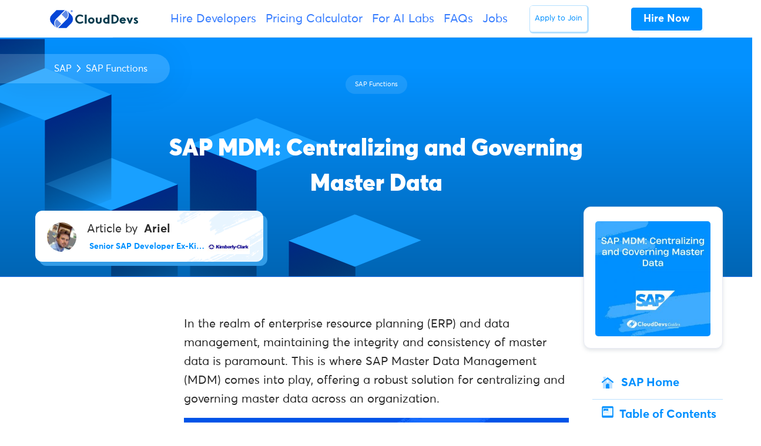

--- FILE ---
content_type: text/html; charset=UTF-8
request_url: https://clouddevs.com/sap/centralizing-and-governing-master-data/
body_size: 21488
content:
<!DOCTYPE html>
<html lang="en">
<head>
<meta http-equiv="Content-Security-Policy" content="upgrade-insecure-requests"> 
<link rel="apple-touch-icon" sizes="180x180" href="/apple-touch-icon.png">
<link rel="icon" type="image/png" sizes="32x32" href="/favicon-32x32.png">
<link rel="icon" type="image/png" sizes="16x16" href="/favicon-16x16.png">
<link rel="manifest" href="/site.webmanifest">
<link rel="mask-icon" href="/safari-pinned-tab.svg" color="#335dec">
<meta name="msapplication-TileColor" content="#ffffff">
<meta name="theme-color" content="#ffffff">
<meta charset="UTF-8">
<meta name="viewport" content="width=device-width, initial-scale=1, maximum-scale=2.0">
<link rel="profile" href="https://gmpg.org/xfn/11">
<link rel="pingback" href="https://clouddevs.com/xmlrpc.php">
<meta name="twitter:card" content="summary">
<meta name="twitter:site" content="@clouddevs">
<meta name="twitter:title" content="CloudDevs - The Largest LATAM Developer Hiring Platform">
<meta name="twitter:description" content="Hire CloudDevs' highly vetted, Latin American developers. Hire remote developers from your time-zone, within 24 hours.">
<meta name="twitter:image" content="https://clouddevs.com/wp-content/uploads/2024/03/twitter-card-website-new.png">
<meta name='robots' content='index, follow, max-image-preview:large, max-snippet:-1, max-video-preview:-1'/>
<title>SAP MDM: Centralizing and Governing Master Data</title>
<meta name="description" content="Discover how SAP MDM centralizes and governs master data, ensuring data consistency, compliance, and informed decision-making. Real-world examples included."/>
<link rel="canonical" href="https://clouddevs.com/sap/centralizing-and-governing-master-data/"/>
<script type="application/ld+json" class="yoast-schema-graph">{"@context":"https://schema.org","@graph":[{"@type":"WebPage","@id":"https://clouddevs.com/sap/centralizing-and-governing-master-data/","url":"https://clouddevs.com/sap/centralizing-and-governing-master-data/","name":"SAP MDM: Centralizing and Governing Master Data","isPartOf":{"@id":"https://clouddevs.com/#website"},"primaryImageOfPage":{"@id":"https://clouddevs.com/sap/centralizing-and-governing-master-data/#primaryimage"},"image":{"@id":"https://clouddevs.com/sap/centralizing-and-governing-master-data/#primaryimage"},"thumbnailUrl":"https://clouddevs.com/wp-content/uploads/2024/07/61.jpg","datePublished":"2024-07-23T12:38:23+00:00","dateModified":"2024-07-23T14:33:12+00:00","description":"Discover how SAP MDM centralizes and governs master data, ensuring data consistency, compliance, and informed decision-making. Real-world examples included.","breadcrumb":{"@id":"https://clouddevs.com/sap/centralizing-and-governing-master-data/#breadcrumb"},"inLanguage":"en-US","potentialAction":[{"@type":"ReadAction","target":["https://clouddevs.com/sap/centralizing-and-governing-master-data/"]}]},{"@type":"ImageObject","inLanguage":"en-US","@id":"https://clouddevs.com/sap/centralizing-and-governing-master-data/#primaryimage","url":"https://clouddevs.com/wp-content/uploads/2024/07/61.jpg","contentUrl":"https://clouddevs.com/wp-content/uploads/2024/07/61.jpg","width":1080,"height":1080,"caption":"SAP MDM: Centralizing and Governing Master Data"},{"@type":"BreadcrumbList","@id":"https://clouddevs.com/sap/centralizing-and-governing-master-data/#breadcrumb","itemListElement":[{"@type":"ListItem","position":1,"name":"Home","item":"https://clouddevs.com/"},{"@type":"ListItem","position":2,"name":"Hire SAP Developers","item":"https://clouddevs.com/sap/"},{"@type":"ListItem","position":3,"name":"SAP MDM: Centralizing and Governing Master Data"}]},{"@type":"WebSite","@id":"https://clouddevs.com/#website","url":"https://clouddevs.com/","name":"CloudDevs","description":"Hire Top LATAM Developers | Vetted and Ready in 24 Hours","publisher":{"@id":"https://clouddevs.com/#organization"},"potentialAction":[{"@type":"SearchAction","target":{"@type":"EntryPoint","urlTemplate":"https://clouddevs.com/?s={search_term_string}"},"query-input":"required name=search_term_string"}],"inLanguage":"en-US"},{"@type":"Organization","@id":"https://clouddevs.com/#organization","name":"CloudDevs","url":"https://clouddevs.com/","logo":{"@type":"ImageObject","inLanguage":"en-US","@id":"https://clouddevs.com/#/schema/logo/image/","url":"https://clouddevs.com/wp-content/uploads/2021/04/logowithnameflatwhite.jpg","contentUrl":"https://clouddevs.com/wp-content/uploads/2021/04/logowithnameflatwhite.jpg","width":600,"height":600,"caption":"CloudDevs"},"image":{"@id":"https://clouddevs.com/#/schema/logo/image/"}}]}</script>
<link rel="alternate" type="application/rss+xml" title="CloudDevs &raquo; Feed" href="https://clouddevs.com/feed/"/>
<link rel='stylesheet' id='wp-block-library-css' href='https://d2i1lec1hyrmti.cloudfront.net/wp-content/cache/wpfc-minified/llk2nxk1/e7hzj.css' type='text/css' media='all'/>
<style id='wp-block-library-theme-inline-css'>.wp-block-audio figcaption{color:#555;font-size:13px;text-align:center}.is-dark-theme .wp-block-audio figcaption{color:hsla(0,0%,100%,.65)}.wp-block-audio{margin:0 0 1em}.wp-block-code{border:1px solid #ccc;border-radius:4px;font-family:Menlo,Consolas,monaco,monospace;padding:.8em 1em}.wp-block-embed figcaption{color:#555;font-size:13px;text-align:center}.is-dark-theme .wp-block-embed figcaption{color:hsla(0,0%,100%,.65)}.wp-block-embed{margin:0 0 1em}.blocks-gallery-caption{color:#555;font-size:13px;text-align:center}.is-dark-theme .blocks-gallery-caption{color:hsla(0,0%,100%,.65)}.wp-block-image figcaption{color:#555;font-size:13px;text-align:center}.is-dark-theme .wp-block-image figcaption{color:hsla(0,0%,100%,.65)}.wp-block-image{margin:0 0 1em}.wp-block-pullquote{border-bottom:4px solid;border-top:4px solid;color:currentColor;margin-bottom:1.75em}.wp-block-pullquote cite,.wp-block-pullquote footer,.wp-block-pullquote__citation{color:currentColor;font-size:.8125em;font-style:normal;text-transform:uppercase}.wp-block-quote{border-left:.25em solid;margin:0 0 1.75em;padding-left:1em}.wp-block-quote cite,.wp-block-quote footer{color:currentColor;font-size:.8125em;font-style:normal;position:relative}.wp-block-quote.has-text-align-right{border-left:none;border-right:.25em solid;padding-left:0;padding-right:1em}.wp-block-quote.has-text-align-center{border:none;padding-left:0}.wp-block-quote.is-large,.wp-block-quote.is-style-large,.wp-block-quote.is-style-plain{border:none}.wp-block-search .wp-block-search__label{font-weight:700}.wp-block-search__button{border:1px solid #ccc;padding:.375em .625em}:where(.wp-block-group.has-background){padding:1.25em 2.375em}.wp-block-separator.has-css-opacity{opacity:.4}.wp-block-separator{border:none;border-bottom:2px solid;margin-left:auto;margin-right:auto}.wp-block-separator.has-alpha-channel-opacity{opacity:1}.wp-block-separator:not(.is-style-wide):not(.is-style-dots){width:100px}.wp-block-separator.has-background:not(.is-style-dots){border-bottom:none;height:1px}.wp-block-separator.has-background:not(.is-style-wide):not(.is-style-dots){height:2px}.wp-block-table{margin:0 0 1em}.wp-block-table td,.wp-block-table th{word-break:normal}.wp-block-table figcaption{color:#555;font-size:13px;text-align:center}.is-dark-theme .wp-block-table figcaption{color:hsla(0,0%,100%,.65)}.wp-block-video figcaption{color:#555;font-size:13px;text-align:center}.is-dark-theme .wp-block-video figcaption{color:hsla(0,0%,100%,.65)}.wp-block-video{margin:0 0 1em}.wp-block-template-part.has-background{margin-bottom:0;margin-top:0;padding:1.25em 2.375em}</style>
<style id='safe-svg-svg-icon-style-inline-css'>.safe-svg-cover{text-align:center}.safe-svg-cover .safe-svg-inside{display:inline-block;max-width:100%}.safe-svg-cover svg{height:100%;max-height:100%;max-width:100%;width:100%}</style>
<link rel='stylesheet' id='mpp_gutenberg-css' href='https://d2i1lec1hyrmti.cloudfront.net/wp-content/cache/wpfc-minified/qa7926sw/e7hzj.css' type='text/css' media='all'/>
<style id='classic-theme-styles-inline-css'>.wp-block-button__link{color:#fff;background-color:#32373c;border-radius:9999px;box-shadow:none;text-decoration:none;padding:calc(.667em + 2px) calc(1.333em + 2px);font-size:1.125em}.wp-block-file__button{background:#32373c;color:#fff;text-decoration:none}</style>
<style id='global-styles-inline-css'>body{--wp--preset--color--black:#000000;--wp--preset--color--cyan-bluish-gray:#abb8c3;--wp--preset--color--white:#fff;--wp--preset--color--pale-pink:#f78da7;--wp--preset--color--vivid-red:#cf2e2e;--wp--preset--color--luminous-vivid-orange:#ff6900;--wp--preset--color--luminous-vivid-amber:#fcb900;--wp--preset--color--light-green-cyan:#7bdcb5;--wp--preset--color--vivid-green-cyan:#00d084;--wp--preset--color--pale-cyan-blue:#8ed1fc;--wp--preset--color--vivid-cyan-blue:#0693e3;--wp--preset--color--vivid-purple:#9b51e0;--wp--preset--color--primary:#377dff;--wp--preset--color--secondary:#77838f;--wp--preset--color--success:#00c9a7;--wp--preset--color--danger:#de4437;--wp--preset--color--warning:#ffc107;--wp--preset--color--info:#00dffc;--wp--preset--color--dark:#1e2022;--wp--preset--color--light:#f8f9fa;--wp--preset--color--indigo:#2d1582;--wp--preset--gradient--vivid-cyan-blue-to-vivid-purple:linear-gradient(135deg,rgba(6,147,227,1) 0%,rgb(155,81,224) 100%);--wp--preset--gradient--light-green-cyan-to-vivid-green-cyan:linear-gradient(135deg,rgb(122,220,180) 0%,rgb(0,208,130) 100%);--wp--preset--gradient--luminous-vivid-amber-to-luminous-vivid-orange:linear-gradient(135deg,rgba(252,185,0,1) 0%,rgba(255,105,0,1) 100%);--wp--preset--gradient--luminous-vivid-orange-to-vivid-red:linear-gradient(135deg,rgba(255,105,0,1) 0%,rgb(207,46,46) 100%);--wp--preset--gradient--very-light-gray-to-cyan-bluish-gray:linear-gradient(135deg,rgb(238,238,238) 0%,rgb(169,184,195) 100%);--wp--preset--gradient--cool-to-warm-spectrum:linear-gradient(135deg,rgb(74,234,220) 0%,rgb(151,120,209) 20%,rgb(207,42,186) 40%,rgb(238,44,130) 60%,rgb(251,105,98) 80%,rgb(254,248,76) 100%);--wp--preset--gradient--blush-light-purple:linear-gradient(135deg,rgb(255,206,236) 0%,rgb(152,150,240) 100%);--wp--preset--gradient--blush-bordeaux:linear-gradient(135deg,rgb(254,205,165) 0%,rgb(254,45,45) 50%,rgb(107,0,62) 100%);--wp--preset--gradient--luminous-dusk:linear-gradient(135deg,rgb(255,203,112) 0%,rgb(199,81,192) 50%,rgb(65,88,208) 100%);--wp--preset--gradient--pale-ocean:linear-gradient(135deg,rgb(255,245,203) 0%,rgb(182,227,212) 50%,rgb(51,167,181) 100%);--wp--preset--gradient--electric-grass:linear-gradient(135deg,rgb(202,248,128) 0%,rgb(113,206,126) 100%);--wp--preset--gradient--midnight:linear-gradient(135deg,rgb(2,3,129) 0%,rgb(40,116,252) 100%);--wp--preset--font-size--small:13px;--wp--preset--font-size--medium:20px;--wp--preset--font-size--large:36px;--wp--preset--font-size--x-large:42px;--wp--preset--spacing--20:0.44rem;--wp--preset--spacing--30:0.67rem;--wp--preset--spacing--40:1rem;--wp--preset--spacing--50:1.5rem;--wp--preset--spacing--60:2.25rem;--wp--preset--spacing--70:3.38rem;--wp--preset--spacing--80:5.06rem;--wp--preset--shadow--natural:6px 6px 9px rgba(0, 0, 0, 0.2);--wp--preset--shadow--deep:12px 12px 50px rgba(0, 0, 0, 0.4);--wp--preset--shadow--sharp:6px 6px 0px rgba(0, 0, 0, 0.2);--wp--preset--shadow--outlined:6px 6px 0px -3px rgba(255, 255, 255, 1), 6px 6px rgba(0, 0, 0, 1);--wp--preset--shadow--crisp:6px 6px 0px rgba(0, 0, 0, 1);}:where(.is-layout-flex){gap:0.5em;}:where(.is-layout-grid){gap:0.5em;}body .is-layout-flow > .alignleft{float:left;margin-inline-start:0;margin-inline-end:2em;}body .is-layout-flow > .alignright{float:right;margin-inline-start:2em;margin-inline-end:0;}body .is-layout-flow > .aligncenter{margin-left:auto !important;margin-right:auto !important;}body .is-layout-constrained > .alignleft{float:left;margin-inline-start:0;margin-inline-end:2em;}body .is-layout-constrained > .alignright{float:right;margin-inline-start:2em;margin-inline-end:0;}body .is-layout-constrained > .aligncenter{margin-left:auto !important;margin-right:auto !important;}body .is-layout-constrained > :where(:not(.alignleft):not(.alignright):not(.alignfull)){max-width:var(--wp--style--global--content-size);margin-left:auto !important;margin-right:auto !important;}body .is-layout-constrained > .alignwide{max-width:var(--wp--style--global--wide-size);}body .is-layout-flex{display:flex;}body .is-layout-flex{flex-wrap:wrap;align-items:center;}body .is-layout-flex > *{margin:0;}body .is-layout-grid{display:grid;}body .is-layout-grid > *{margin:0;}:where(.wp-block-columns.is-layout-flex){gap:2em;}:where(.wp-block-columns.is-layout-grid){gap:2em;}:where(.wp-block-post-template.is-layout-flex){gap:1.25em;}:where(.wp-block-post-template.is-layout-grid){gap:1.25em;}.has-black-color{color:var(--wp--preset--color--black) !important;}.has-cyan-bluish-gray-color{color:var(--wp--preset--color--cyan-bluish-gray) !important;}.has-white-color{color:var(--wp--preset--color--white) !important;}.has-pale-pink-color{color:var(--wp--preset--color--pale-pink) !important;}.has-vivid-red-color{color:var(--wp--preset--color--vivid-red) !important;}.has-luminous-vivid-orange-color{color:var(--wp--preset--color--luminous-vivid-orange) !important;}.has-luminous-vivid-amber-color{color:var(--wp--preset--color--luminous-vivid-amber) !important;}.has-light-green-cyan-color{color:var(--wp--preset--color--light-green-cyan) !important;}.has-vivid-green-cyan-color{color:var(--wp--preset--color--vivid-green-cyan) !important;}.has-pale-cyan-blue-color{color:var(--wp--preset--color--pale-cyan-blue) !important;}.has-vivid-cyan-blue-color{color:var(--wp--preset--color--vivid-cyan-blue) !important;}.has-vivid-purple-color{color:var(--wp--preset--color--vivid-purple) !important;}.has-black-background-color{background-color:var(--wp--preset--color--black) !important;}.has-cyan-bluish-gray-background-color{background-color:var(--wp--preset--color--cyan-bluish-gray) !important;}.has-white-background-color{background-color:var(--wp--preset--color--white) !important;}.has-pale-pink-background-color{background-color:var(--wp--preset--color--pale-pink) !important;}.has-vivid-red-background-color{background-color:var(--wp--preset--color--vivid-red) !important;}.has-luminous-vivid-orange-background-color{background-color:var(--wp--preset--color--luminous-vivid-orange) !important;}.has-luminous-vivid-amber-background-color{background-color:var(--wp--preset--color--luminous-vivid-amber) !important;}.has-light-green-cyan-background-color{background-color:var(--wp--preset--color--light-green-cyan) !important;}.has-vivid-green-cyan-background-color{background-color:var(--wp--preset--color--vivid-green-cyan) !important;}.has-pale-cyan-blue-background-color{background-color:var(--wp--preset--color--pale-cyan-blue) !important;}.has-vivid-cyan-blue-background-color{background-color:var(--wp--preset--color--vivid-cyan-blue) !important;}.has-vivid-purple-background-color{background-color:var(--wp--preset--color--vivid-purple) !important;}.has-black-border-color{border-color:var(--wp--preset--color--black) !important;}.has-cyan-bluish-gray-border-color{border-color:var(--wp--preset--color--cyan-bluish-gray) !important;}.has-white-border-color{border-color:var(--wp--preset--color--white) !important;}.has-pale-pink-border-color{border-color:var(--wp--preset--color--pale-pink) !important;}.has-vivid-red-border-color{border-color:var(--wp--preset--color--vivid-red) !important;}.has-luminous-vivid-orange-border-color{border-color:var(--wp--preset--color--luminous-vivid-orange) !important;}.has-luminous-vivid-amber-border-color{border-color:var(--wp--preset--color--luminous-vivid-amber) !important;}.has-light-green-cyan-border-color{border-color:var(--wp--preset--color--light-green-cyan) !important;}.has-vivid-green-cyan-border-color{border-color:var(--wp--preset--color--vivid-green-cyan) !important;}.has-pale-cyan-blue-border-color{border-color:var(--wp--preset--color--pale-cyan-blue) !important;}.has-vivid-cyan-blue-border-color{border-color:var(--wp--preset--color--vivid-cyan-blue) !important;}.has-vivid-purple-border-color{border-color:var(--wp--preset--color--vivid-purple) !important;}.has-vivid-cyan-blue-to-vivid-purple-gradient-background{background:var(--wp--preset--gradient--vivid-cyan-blue-to-vivid-purple) !important;}.has-light-green-cyan-to-vivid-green-cyan-gradient-background{background:var(--wp--preset--gradient--light-green-cyan-to-vivid-green-cyan) !important;}.has-luminous-vivid-amber-to-luminous-vivid-orange-gradient-background{background:var(--wp--preset--gradient--luminous-vivid-amber-to-luminous-vivid-orange) !important;}.has-luminous-vivid-orange-to-vivid-red-gradient-background{background:var(--wp--preset--gradient--luminous-vivid-orange-to-vivid-red) !important;}.has-very-light-gray-to-cyan-bluish-gray-gradient-background{background:var(--wp--preset--gradient--very-light-gray-to-cyan-bluish-gray) !important;}.has-cool-to-warm-spectrum-gradient-background{background:var(--wp--preset--gradient--cool-to-warm-spectrum) !important;}.has-blush-light-purple-gradient-background{background:var(--wp--preset--gradient--blush-light-purple) !important;}.has-blush-bordeaux-gradient-background{background:var(--wp--preset--gradient--blush-bordeaux) !important;}.has-luminous-dusk-gradient-background{background:var(--wp--preset--gradient--luminous-dusk) !important;}.has-pale-ocean-gradient-background{background:var(--wp--preset--gradient--pale-ocean) !important;}.has-electric-grass-gradient-background{background:var(--wp--preset--gradient--electric-grass) !important;}.has-midnight-gradient-background{background:var(--wp--preset--gradient--midnight) !important;}.has-small-font-size{font-size:var(--wp--preset--font-size--small) !important;}.has-medium-font-size{font-size:var(--wp--preset--font-size--medium) !important;}.has-large-font-size{font-size:var(--wp--preset--font-size--large) !important;}.has-x-large-font-size{font-size:var(--wp--preset--font-size--x-large) !important;}
.wp-block-navigation a:where(:not(.wp-element-button)){color:inherit;}:where(.wp-block-post-template.is-layout-flex){gap:1.25em;}:where(.wp-block-post-template.is-layout-grid){gap:1.25em;}:where(.wp-block-columns.is-layout-flex){gap:2em;}:where(.wp-block-columns.is-layout-grid){gap:2em;}
.wp-block-pullquote{font-size:1.5em;line-height:1.6;}</style>
<style>.page-list .current_page_item > a{font-weight:bold;}
.page-list-ext{clear:both;}
.page-list-ext{*zoom:1;}
.page-list-ext:before, .page-list-ext:after{display:table;line-height:0;content:"";}
.page-list-ext:after{clear:both;}
.page-list-ext .page-list-ext-item{clear:both;margin:10px 0 30px 0;-webkit-column-break-inside:avoid;page-break-inside:avoid;break-inside:avoid;}
.page-list-ext .page-list-ext-image{float:left;display:inline;margin:5px 15px 15px 0;}
.page-list-ext .page-list-ext-title{clear:none;}
.page-list-cols-2, .page-list-cols-3, .page-list-cols-4, .page-list-cols-5{column-gap:30px;}
.page-list-cols-2{column-count:2;}
.page-list-cols-3{column-count:3;}
.page-list-cols-4{column-count:4;}
.page-list-cols-5{column-count:5;}
@media(max-width:767px){ .page-list-cols-2, .page-list-cols-3, .page-list-cols-4, .page-list-cols-5{column-count:1;}
}</style>
<style>.clearfix{zoom:1}.clearfix:after,.clearfix:before{content:"";display:table}.clearfix:after{clear:both}.rp4wp-related-job_listing>ul,ul.job_listings{border-top:1px solid #eee;margin:0;padding:0}.rp4wp-related-job_listing>ul.loading,ul.job_listings.loading{background:url(https://d2i1lec1hyrmti.cloudfront.net/wp-content/plugins/wp-job-manager/assets/dist/images/ajax-loader.ea183bf2.gif) no-repeat center 32px;border-bottom:1px solid #eee;min-height:96px}.rp4wp-related-job_listing>ul li.job_listing,.rp4wp-related-job_listing>ul li.no_job_listings_found,ul.job_listings li.job_listing,ul.job_listings li.no_job_listings_found{border-bottom:1px solid #eee;list-style:none outside;margin:0;padding:0}.rp4wp-related-job_listing>ul li.job_listing.job_position_filled a,.rp4wp-related-job_listing>ul li.no_job_listings_found.job_position_filled a,ul.job_listings li.job_listing.job_position_filled a,ul.job_listings li.no_job_listings_found.job_position_filled a{opacity:.25}.rp4wp-related-job_listing>ul li.job_listing.no_job_listings_found,.rp4wp-related-job_listing>ul li.no_job_listings_found.no_job_listings_found,ul.job_listings li.job_listing.no_job_listings_found,ul.job_listings li.no_job_listings_found.no_job_listings_found{border-bottom:1px solid #eee;padding:1em}.rp4wp-related-job_listing>ul li.job_listing a,.rp4wp-related-job_listing>ul li.no_job_listings_found a,ul.job_listings li.job_listing a,ul.job_listings li.no_job_listings_found a{zoom:1;border:0;display:block;line-height:1.5em;overflow:hidden;padding:1em 1em 1em 2em;position:relative;text-decoration:none}.rp4wp-related-job_listing>ul li.job_listing a:focus,.rp4wp-related-job_listing>ul li.job_listing a:hover,.rp4wp-related-job_listing>ul li.no_job_listings_found a:focus,.rp4wp-related-job_listing>ul li.no_job_listings_found a:hover,ul.job_listings li.job_listing a:focus,ul.job_listings li.job_listing a:hover,ul.job_listings li.no_job_listings_found a:focus,ul.job_listings li.no_job_listings_found a:hover{background-color:#fcfcfc}.rp4wp-related-job_listing>ul li.job_listing a img.company_logo,.rp4wp-related-job_listing>ul li.no_job_listings_found a img.company_logo,ul.job_listings li.job_listing a img.company_logo,ul.job_listings li.no_job_listings_found a img.company_logo{box-shadow:none;float:left;height:42px;left:1em;margin-right:1em;position:absolute;vertical-align:middle;width:42px}.rp4wp-related-job_listing>ul li.job_listing a div.location,.rp4wp-related-job_listing>ul li.job_listing a div.position,.rp4wp-related-job_listing>ul li.job_listing a ul.meta,.rp4wp-related-job_listing>ul li.no_job_listings_found a div.location,.rp4wp-related-job_listing>ul li.no_job_listings_found a div.position,.rp4wp-related-job_listing>ul li.no_job_listings_found a ul.meta,ul.job_listings li.job_listing a div.location,ul.job_listings li.job_listing a div.position,ul.job_listings li.job_listing a ul.meta,ul.job_listings li.no_job_listings_found a div.location,ul.job_listings li.no_job_listings_found a div.position,ul.job_listings li.no_job_listings_found a ul.meta{box-sizing:border-box}.rp4wp-related-job_listing>ul li.job_listing a div.position,.rp4wp-related-job_listing>ul li.no_job_listings_found a div.position,ul.job_listings li.job_listing a div.position,ul.job_listings li.no_job_listings_found a div.position{float:left;line-height:1.5em;padding:0 0 0 42px;width:55%}.rp4wp-related-job_listing>ul li.job_listing a div.position h3,.rp4wp-related-job_listing>ul li.no_job_listings_found a div.position h3,ul.job_listings li.job_listing a div.position h3,ul.job_listings li.no_job_listings_found a div.position h3{font-size:inherit;line-height:inherit;margin:0;padding:0}.rp4wp-related-job_listing>ul li.job_listing a div.position .company,.rp4wp-related-job_listing>ul li.no_job_listings_found a div.position .company,ul.job_listings li.job_listing a div.position .company,ul.job_listings li.no_job_listings_found a div.position .company{color:#999}.rp4wp-related-job_listing>ul li.job_listing a div.position .company .tagline,.rp4wp-related-job_listing>ul li.no_job_listings_found a div.position .company .tagline,ul.job_listings li.job_listing a div.position .company .tagline,ul.job_listings li.no_job_listings_found a div.position .company .tagline{margin-left:.5em}.rp4wp-related-job_listing>ul li.job_listing a div.location,.rp4wp-related-job_listing>ul li.no_job_listings_found a div.location,ul.job_listings li.job_listing a div.location,ul.job_listings li.no_job_listings_found a div.location{color:#999;float:left;line-height:1.5em;padding:0 0 0 1em;text-align:left;width:25%}.rp4wp-related-job_listing>ul li.job_listing a .meta,.rp4wp-related-job_listing>ul li.no_job_listings_found a .meta,ul.job_listings li.job_listing a .meta,ul.job_listings li.no_job_listings_found a .meta{color:#999;float:right;line-height:1.5em;list-style:none outside;margin:0;padding:0 0 0 1em;text-align:right;width:20%}.rp4wp-related-job_listing>ul li.job_listing a .meta li,.rp4wp-related-job_listing>ul li.no_job_listings_found a .meta li,ul.job_listings li.job_listing a .meta li,ul.job_listings li.no_job_listings_found a .meta li{display:block;list-style:none outside;margin:0}.rp4wp-related-job_listing>ul li.job_listing a .meta .job-type,.rp4wp-related-job_listing>ul li.no_job_listings_found a .meta .job-type,ul.job_listings li.job_listing a .meta .job-type,ul.job_listings li.no_job_listings_found a .meta .job-type{font-weight:700}.rp4wp-related-job_listing>ul li.job_listing.job_position_featured a,.rp4wp-related-job_listing>ul li.no_job_listings_found.job_position_featured a,ul.job_listings li.job_listing.job_position_featured a,ul.job_listings li.no_job_listings_found.job_position_featured a{background:#fefee5}.rp4wp-related-job_listing>ul li.job_listing.job_position_featured a:focus,.rp4wp-related-job_listing>ul li.job_listing.job_position_featured a:hover,.rp4wp-related-job_listing>ul li.no_job_listings_found.job_position_featured a:focus,.rp4wp-related-job_listing>ul li.no_job_listings_found.job_position_featured a:hover,ul.job_listings li.job_listing.job_position_featured a:focus,ul.job_listings li.job_listing.job_position_featured a:hover,ul.job_listings li.no_job_listings_found.job_position_featured a:focus,ul.job_listings li.no_job_listings_found.job_position_featured a:hover{background-color:#fefed8}.widget ul.job_listings li.job_listing a{padding:1em 0}.widget ul.job_listings li.job_listing .image{float:left}.widget ul.job_listings li.job_listing .image img{left:0;position:relative}.widget ul.job_listings li.job_listing .content{overflow:hidden}.widget ul.job_listings li.job_listing .position{float:none;padding:0;width:auto}.widget ul.job_listings li.job_listing ul.meta{float:none;margin:0;padding:0;text-align:left;width:auto}.widget ul.job_listings li.job_listing ul.meta li{display:inline;float:none;font-weight:400;margin:0 .5em 0 0;padding:0}.widget ul.job_listings li.job_listing ul.meta li:after{content:"‣";padding:0 0 0 .5em}.widget ul.job_listings li.job_listing ul.meta li:last-child:after{content:""}.job-manager .job-type,.job-types .job-type,.job_listing .job-type{color:#f08d3c}.job-manager .full-time,.job-types .full-time,.job_listing .full-time{color:#90da36}.job-manager .part-time,.job-types .part-time,.job_listing .part-time{color:#f08d3c}.job-manager .temporary,.job-types .temporary,.job_listing .temporary{color:#d93674}.job-manager .freelance,.job-types .freelance,.job_listing .freelance{color:#39c}.job-manager .internship,.job-types .internship,.job_listing .internship{color:#6033cc}@media only screen and (max-width:767px){ul.job_listings li.job_listing a,ul.job_listings li.no_job_listings_found a{padding:1em}ul.job_listings li.job_listing a img.company_logo,ul.job_listings li.no_job_listings_found a img.company_logo{visibility:hidden}ul.job_listings li.job_listing a div.position,ul.job_listings li.no_job_listings_found a div.position{float:left;padding:0;width:60%}ul.job_listings li.job_listing a div.location,ul.job_listings li.no_job_listings_found a div.location{float:right;font-size:.75em;line-height:2em;padding:0 0 0 1em;text-align:right;width:40%}ul.job_listings li.job_listing a .meta,ul.job_listings li.no_job_listings_found a .meta{float:right;font-size:.75em;line-height:2em;width:40%}ul.job_listings li.job_listing a .meta li,ul.job_listings li.no_job_listings_found a .meta li{font-size:1em}}.twenty-eleven ul.job_listings li.job_listing,.twenty-eleven ul.job_listings li.no_job_listings_found{padding:0!important}</style>
<link rel='stylesheet' id='fontawesome-css' href='https://d2i1lec1hyrmti.cloudfront.net/wp-content/cache/wpfc-minified/q7wp4x7o/e7hzj.css' type='text/css' media='all'/>
<link rel='stylesheet' id='front-style-css' href='https://d2i1lec1hyrmti.cloudfront.net/wp-content/cache/wpfc-minified/2xvqco1h/e7hzk.css' type='text/css' media='all'/>
<link rel='stylesheet' id='my-custom-style-css' href='https://d2i1lec1hyrmti.cloudfront.net/wp-content/cache/wpfc-minified/l90yg5bv/e7hzk.css' type='text/css' media='all'/>
<link rel='stylesheet' id='theme-blue-colorsx-css' href='https://d2i1lec1hyrmti.cloudfront.net/wp-content/cache/wpfc-minified/m0v7qewz/e7hzk.css' type='text/css' media='all'/>
<link rel='stylesheet' id='enlighterjs-css' href='https://d2i1lec1hyrmti.cloudfront.net/wp-content/cache/wpfc-minified/8x9o4ll9/e7hzj.css' type='text/css' media='all'/>
<link rel="https://api.w.org/" href="https://clouddevs.com/wp-json/"/><link rel="alternate" type="application/json" href="https://clouddevs.com/wp-json/wp/v2/pages/62216"/><link rel="EditURI" type="application/rsd+xml" title="RSD" href="https://clouddevs.com/xmlrpc.php?rsd"/>
<meta name="generator" content="WordPress 6.4.7"/>
<link rel='shortlink' href='https://clouddevs.com/?p=62216'/>
<link rel="alternate" type="application/json+oembed" href="https://clouddevs.com/wp-json/oembed/1.0/embed?url=https%3A%2F%2Fclouddevs.com%2Fsap%2Fcentralizing-and-governing-master-data%2F"/>
<link rel="alternate" type="text/xml+oembed" href="https://clouddevs.com/wp-json/oembed/1.0/embed?url=https%3A%2F%2Fclouddevs.com%2Fsap%2Fcentralizing-and-governing-master-data%2F&#038;format=xml"/>
<style id="ez-toc-inline-css">#ez-toc-container{background:#f9f9f9;border:1px solid #aaa;border-radius:4px;-webkit-box-shadow:0 1px 1px rgba(0,0,0,.05);box-shadow:0 1px 1px rgba(0,0,0,.05);display:table;margin-bottom:1em;padding:10px 20px 10px 10px;position:relative;width:auto}div.ez-toc-widget-container{padding:0;position:relative}#ez-toc-container.ez-toc-light-blue{background:#edf6ff}#ez-toc-container.ez-toc-white{background:#fff}#ez-toc-container.ez-toc-black{background:#000}#ez-toc-container.ez-toc-transparent{background:none}div.ez-toc-widget-container ul{display:block}div.ez-toc-widget-container li{border:none;padding:0}div.ez-toc-widget-container ul.ez-toc-list{padding:10px}#ez-toc-container ul ul,.ez-toc div.ez-toc-widget-container ul ul{margin-left:1.5em}#ez-toc-container li,#ez-toc-container ul{padding:0}#ez-toc-container li,#ez-toc-container ul,#ez-toc-container ul li,div.ez-toc-widget-container,div.ez-toc-widget-container li{background:0 0;list-style:none;line-height:1.6;margin:0;overflow:hidden;z-index:1}#ez-toc-container .ez-toc-title{text-align:left;line-height:1.45;margin:0;padding:0}.ez-toc-title-container{display:table;width:100%}.ez-toc-title,.ez-toc-title-toggle{display:inline;text-align:left;vertical-align:middle}.ez-toc-btn,.ez-toc-glyphicon{display:inline-block;font-weight:400}#ez-toc-container.ez-toc-black a,#ez-toc-container.ez-toc-black a:visited,#ez-toc-container.ez-toc-black p.ez-toc-title{color:#fff}#ez-toc-container div.ez-toc-title-container+ul.ez-toc-list{margin-top:1em}.ez-toc-wrap-left{margin:0 auto 1em 0!important}.ez-toc-wrap-left-text{float:left}.ez-toc-wrap-right{margin:0 0 1em auto!important}.ez-toc-wrap-right-text{float:right}#ez-toc-container a{color:#444;box-shadow:none;text-decoration:none;text-shadow:none;display:inline-flex;align-items:stretch;flex-wrap:nowrap}#ez-toc-container a:visited{color:#9f9f9f}#ez-toc-container a:hover{text-decoration:underline}#ez-toc-container a.ez-toc-toggle{display:flex;align-items:center}.ez-toc-widget-container ul.ez-toc-list li::before{content:' ';position:absolute;left:0;right:0;height:30px;line-height:30px;z-index:-1}.ez-toc-widget-container ul.ez-toc-list li.active{background-color:#ededed}.ez-toc-widget-container li.active>a{font-weight:900}.ez-toc-btn{padding:6px 12px;margin-bottom:0;font-size:14px;line-height:1.428571429;text-align:center;white-space:nowrap;vertical-align:middle;cursor:pointer;background-image:none;border:1px solid transparent;border-radius:4px;-webkit-user-select:none;-moz-user-select:none;-ms-user-select:none;-o-user-select:none;user-select:none}.ez-toc-btn:focus{outline:#333 dotted thin;outline:-webkit-focus-ring-color auto 5px;outline-offset:-2px}.ez-toc-btn:focus,.ez-toc-btn:hover{color:#333;text-decoration:none}.ez-toc-btn.active,.ez-toc-btn:active{background-image:none;outline:0;-webkit-box-shadow:inset 0 3px 5px rgba(0,0,0,.125);box-shadow:inset 0 3px 5px rgba(0,0,0,.125)}.ez-toc-btn-default{color:#333;background-color:#fff;-webkit-box-shadow:inset 0 1px 0 rgba(255,255,255,.15),0 1px 1px rgba(0,0,0,.075);box-shadow:inset 0 1px 0 rgba(255,255,255,.15),0 1px 1px rgba(0,0,0,.075);text-shadow:0 1px 0 #fff;background-image:-webkit-gradient(linear,left 0,left 100%,from(#fff),to(#e0e0e0));background-image:-webkit-linear-gradient(top,#fff 0,#e0e0e0 100%);background-image:-moz-linear-gradient(top,#fff 0,#e0e0e0 100%);background-image:linear-gradient(to bottom,#fff 0,#e0e0e0 100%);background-repeat:repeat-x;border-color:#ccc}.ez-toc-btn-default.active,.ez-toc-btn-default:active,.ez-toc-btn-default:focus,.ez-toc-btn-default:hover{color:#333;background-color:#ebebeb;border-color:#adadad}.ez-toc-btn-default.active,.ez-toc-btn-default:active{background-image:none;background-color:#e0e0e0;border-color:#dbdbdb}.ez-toc-btn-sm,.ez-toc-btn-xs{padding:5px 10px;font-size:12px;line-height:1.5;border-radius:3px}.ez-toc-btn-xs{padding:1px 5px}.ez-toc-btn-default:active{-webkit-box-shadow:inset 0 3px 5px rgba(0,0,0,.125);box-shadow:inset 0 3px 5px rgba(0,0,0,.125)}.btn.active,.ez-toc-btn:active{background-image:none}.ez-toc-btn-default:focus,.ez-toc-btn-default:hover{background-color:#e0e0e0;background-position:0 -15px}.ez-toc-pull-right{float:right!important;margin-left:10px}#ez-toc-container label.cssicon,#ez-toc-widget-container label.cssicon{height:30px}.ez-toc-glyphicon{position:relative;top:1px;font-family:'Glyphicons Halflings';-webkit-font-smoothing:antialiased;font-style:normal;line-height:1;-moz-osx-font-smoothing:grayscale}.ez-toc-glyphicon:empty{width:1em}.ez-toc-toggle i.ez-toc-glyphicon,label.cssicon .ez-toc-glyphicon:empty{font-size:16px;margin-left:2px}#ez-toc-container input,.ez-toc-toggle #item{position:absolute;left:-999em}#ez-toc-container input[type=checkbox]:checked+nav,#ez-toc-widget-container input[type=checkbox]:checked+nav{opacity:0;max-height:0;border:none;display:none}#ez-toc-container .ez-toc-js-icon-con,#ez-toc-container label{position:relative;cursor:pointer;display:initial}#ez-toc-container .ez-toc-js-icon-con,#ez-toc-container .ez-toc-toggle label,.ez-toc-cssicon{float:right;position:relative;font-size:16px;padding:0;border:1px solid #999191;border-radius:5px;cursor:pointer;left:10px;width:35px}div#ez-toc-container .ez-toc-title{display:initial}.ez-toc-wrap-center{margin:0 auto 1em!important}#ez-toc-container a.ez-toc-toggle{color:#444;background:inherit;border:inherit}#ez-toc-container .eztoc-toggle-hide-by-default,label.cssiconcheckbox{display:none}.ez-toc-widget-container ul li a{padding-left:10px;display:inline-flex;align-items:stretch;flex-wrap:nowrap}.ez-toc-widget-container ul.ez-toc-list li{height:auto!important}.ez-toc-icon-toggle-span{display:flex;align-items:center;width:35px;height:30px;justify-content:center;direction:ltr}div#ez-toc-container .ez-toc-title{font-size:120%;}div#ez-toc-container .ez-toc-title{font-weight:500;}div#ez-toc-container ul li{font-size:95%;}div#ez-toc-container ul li{font-weight:500;}div#ez-toc-container nav ul ul li{font-size:90%;}div#ez-toc-container{width:100%;}</style><link rel="icon" href="https://d2i1lec1hyrmti.cloudfront.net/wp-content/uploads/2021/04/cropped-favicon196x196-32x32.png" sizes="32x32"/>
<link rel="icon" href="https://d2i1lec1hyrmti.cloudfront.net/wp-content/uploads/2021/04/cropped-favicon196x196-192x192.png" sizes="192x192"/>
<link rel="apple-touch-icon" href="https://d2i1lec1hyrmti.cloudfront.net/wp-content/uploads/2021/04/cropped-favicon196x196-180x180.png"/>
<meta name="msapplication-TileImage" content="https://clouddevs.com/wp-content/uploads/2021/04/cropped-favicon196x196-270x270.png"/>
<style id="wp-custom-css">body{color:var(--dark);font-family:Inter, sans-serif;font-size:20px;line-height:28px;}
.small-text{text-align:left;font-size:18px;line-height:24px;}
h6{margin-top:0;margin-bottom:7px;font-size:18px;font-weight:600;line-height:24px;}
.xx .text-span-11{font-size:20px;font-weight:400;}
.accordion-content p{color:black}
@media screen and (max-width:991px){
.talent-list{display:none;}
}
.custom-callout{background-color:#fef3ee;padding:2rem;border-radius:1rem;margin:2rem 0;font-family:'Poppins', sans-serif;}
.custom-callout.blue{background-color:#F4F0FA;padding:2rem;border-radius:1rem;margin:2rem 0;font-family:'Poppins', sans-serif;}
.custom-callout .callout-title{color:#d93c3c;background-image:linear-gradient(to top, rgba(207, 109, 53, 0.6) 60%, rgba(207, 109, 53, 0.6) 40%);font-family:inherit !important;font-size:21px;line-height:1.2;font-weight:600;display:inline;background-size:100% 0.4em;background-repeat:no-repeat;background-position:left bottom;box-decoration-break:clone;-webkit-box-decoration-break:clone;}
.custom-callout.blue .callout-title{background-image:linear-gradient(to top, rgba(248, 200, 60, 0.6) 60%, rgba(248, 200, 60, 0.6) 40%);color:#7748C2 !important;font-family:inherit !important;font-size:21px;line-height:1.2;font-weight:600;display:inline;background-size:100% 0.4em;background-repeat:no-repeat;background-position:left bottom;box-decoration-break:clone;-webkit-box-decoration-break:clone;}
.custom-callout .callout-title::after{content:'';display:block;height:0.5rem;background-color:#f0a282;width:100%;position:absolute;bottom:-0.2rem;left:0;z-index:-1;}
.custom-callout ul{list-style:none;padding-left:0;margin:0;}
.custom-callout li{font-size:1.5rem;margin-bottom:1.5rem;position:relative;padding-left:2.5rem;font-weight:600;color:#CF3535 !important;}
.custom-callout.blue li{color:#7748C2 !important;}
.custom-callout li::before{content:"";position:absolute;left:0;top:11px;width:15px;height:15px;border-radius:50%;border:4px solid #EE4E34;}
.custom-callout.blue li::before{border-color:#7748C2 !Important;}</style>
<script data-wpfc-render="false">var Wpfcll={s:[],osl:0,scroll:false,i:function(){Wpfcll.ss();window.addEventListener('load',function(){let observer=new MutationObserver(mutationRecords=>{Wpfcll.osl=Wpfcll.s.length;Wpfcll.ss();if(Wpfcll.s.length > Wpfcll.osl){Wpfcll.ls(false);}});observer.observe(document.getElementsByTagName("html")[0],{childList:true,attributes:true,subtree:true,attributeFilter:["src"],attributeOldValue:false,characterDataOldValue:false});Wpfcll.ls(true);});window.addEventListener('scroll',function(){Wpfcll.scroll=true;Wpfcll.ls(false);});window.addEventListener('resize',function(){Wpfcll.scroll=true;Wpfcll.ls(false);});window.addEventListener('click',function(){Wpfcll.scroll=true;Wpfcll.ls(false);});},c:function(e,pageload){var w=document.documentElement.clientHeight || body.clientHeight;var n=0;if(pageload){n=0;}else{n=(w > 800) ? 800:200;n=Wpfcll.scroll ? 800:n;}var er=e.getBoundingClientRect();var t=0;var p=e.parentNode ? e.parentNode:false;if(typeof p.getBoundingClientRect=="undefined"){var pr=false;}else{var pr=p.getBoundingClientRect();}if(er.x==0 && er.y==0){for(var i=0;i < 10;i++){if(p){if(pr.x==0 && pr.y==0){if(p.parentNode){p=p.parentNode;}if(typeof p.getBoundingClientRect=="undefined"){pr=false;}else{pr=p.getBoundingClientRect();}}else{t=pr.top;break;}}};}else{t=er.top;}if(w - t+n > 0){return true;}return false;},r:function(e,pageload){var s=this;var oc,ot;try{oc=e.getAttribute("data-wpfc-original-src");ot=e.getAttribute("data-wpfc-original-srcset");originalsizes=e.getAttribute("data-wpfc-original-sizes");if(s.c(e,pageload)){if(oc || ot){if(e.tagName=="DIV" || e.tagName=="A" || e.tagName=="SPAN"){e.style.backgroundImage="url("+oc+")";e.removeAttribute("data-wpfc-original-src");e.removeAttribute("data-wpfc-original-srcset");e.removeAttribute("onload");}else{if(oc){e.setAttribute('src',oc);}if(ot){e.setAttribute('srcset',ot);}if(originalsizes){e.setAttribute('sizes',originalsizes);}if(e.getAttribute("alt") && e.getAttribute("alt")=="blank"){e.removeAttribute("alt");}e.removeAttribute("data-wpfc-original-src");e.removeAttribute("data-wpfc-original-srcset");e.removeAttribute("data-wpfc-original-sizes");e.removeAttribute("onload");if(e.tagName=="IFRAME"){var y="https://www.youtube.com/embed/";if(navigator.userAgent.match(/\sEdge?\/\d/i)){e.setAttribute('src',e.getAttribute("src").replace(/.+\/templates\/youtube\.html\#/,y));}e.onload=function(){if(typeof window.jQuery !="undefined"){if(jQuery.fn.fitVids){jQuery(e).parent().fitVids({customSelector:"iframe[src]"});}}var s=e.getAttribute("src").match(/templates\/youtube\.html\#(.+)/);if(s){try{var i=e.contentDocument || e.contentWindow;if(i.location.href=="about:blank"){e.setAttribute('src',y+s[1]);}}catch(err){e.setAttribute('src',y+s[1]);}}}}}}else{if(e.tagName=="NOSCRIPT"){if(typeof window.jQuery !="undefined"){if(jQuery(e).attr("data-type")=="wpfc"){e.removeAttribute("data-type");jQuery(e).after(jQuery(e).text());}}}}}}catch(error){console.log(error);console.log("==>",e);}},ss:function(){var i=Array.prototype.slice.call(document.getElementsByTagName("img"));var f=Array.prototype.slice.call(document.getElementsByTagName("iframe"));var d=Array.prototype.slice.call(document.getElementsByTagName("div"));var a=Array.prototype.slice.call(document.getElementsByTagName("a"));var s=Array.prototype.slice.call(document.getElementsByTagName("span"));var n=Array.prototype.slice.call(document.getElementsByTagName("noscript"));this.s=i.concat(f).concat(d).concat(a).concat(s).concat(n);},ls:function(pageload){var s=this;[].forEach.call(s.s,function(e,index){s.r(e,pageload);});}};document.addEventListener('DOMContentLoaded',function(){wpfci();});function wpfci(){Wpfcll.i();}</script>
</head>
<body class="page-template page-template-template-skill-topic page-template-template-skill-topic-php page page-id-62216 page-child parent-pageid-21863 wp-custom-logo wp-embed-responsive front-align-wide wpjm-activated front">
<div id="page" class="hfeed site">
<header id="header" class="u-header u-header--abs-top-md u-header--show-hide-md u-header--bg-transparent u-header-center-aligned-nav u-header--navbar-bg">
<div id="searchPushTop" class="u-search-push-top u-unfold--jquery-slide u-unfold--hidden" style="display: none;"></div><div class="u-header__section bg-primary">
<div id="logoAndNav" class="container" style="padding-top: 10px; padding-bottom: 10px;">
<nav class="navbar js-mega-menu navbar-expand-md u-header__navbar u-header__navbar--no-space hs-menu-initialized hs-menu-horizontal" data-dropdown-trigger="click">
<div class="u-header-center-aligned-nav__col"><a class="navbar-brand u-header__navbar-brand" href="https://clouddevs.com"><img src="https://d2i1lec1hyrmti.cloudfront.net/wp-content/uploads/2021/04/newblue.svg" alt="CloudDevs - Hire Senior LATAM Developers within 24 Hours" style="width:150px;height:31px;"> </a> <button type="button" class="navbar-toggler btn u-hamburger" aria-label="Toggle navigation" data-toggle="collapse" data-target="#navBar"> <span id="hamburgerTrigger" class="u-hamburger__box"> <span class="u-hamburger__inner"></span> </span> </button></div><div id="navBar" class="collapse navbar-collapse u-header__navbar-collapse"> <ul id="menu-header-menu" class="navbar-nav u-header__navbar-nav"><li id="menu-item-15789" class="menu-item menu-item-type-custom menu-item-object-custom menu-item-15789 nav-item u-header__nav-item"><a href="/" class="nav-link w-nav-link">Hire Developers</a></li> <li id="menu-item-10756" class="menu-item menu-item-type-custom menu-item-object-custom menu-item-10756 nav-item u-header__nav-item"><a href="/pricing/" class="nav-link w-nav-link">Pricing Calculator</a></li> <li id="menu-item-73845" class="menu-item menu-item-type-custom menu-item-object-custom menu-item-73845 nav-item u-header__nav-item"><a href="https://clouddevs.com/llm-training/" class="nav-link w-nav-link">For AI Labs</a></li> <li id="menu-item-10757" class="menu-item menu-item-type-custom menu-item-object-custom menu-item-10757 nav-item u-header__nav-item"><a href="https://clouddevs.com/faqs/" class="nav-link w-nav-link">FAQs</a></li> <li id="menu-item-67697" class="menu-item menu-item-type-post_type menu-item-object-page menu-item-67697 nav-item u-header__nav-item"><a href="https://clouddevs.com/jobs/" class="nav-link w-nav-link">Jobs</a></li> <li id="menu-item-13970" class="applytojoin menu-item menu-item-type-custom menu-item-object-custom menu-item-13970 nav-item u-header__nav-item"><a href="https://clouddevs.com/apply-as-developer/" class="nav-link w-nav-link">Apply to Join</a></li> </ul></div><div class="u-header-center-aligned-nav__col u-header-center-aligned-nav__col-last-item">
<a href="/connect/" class="fgb-button btn fgb-button--align-center btn-primary">
<div class="fgb-button--inner">Hire Now</div></a></div></nav></div></div><script type="application/ld+json">{
"@context": "https://schema.org",
"@type": "Organization",
"name": "Hire Latam Developers - CloudDevs",
"alternateName": "CloudDevs",
"url": "https://www.clouddevs.com/",
"logo": "https://www.clouddevs.com/logo.png",
"contactPoint": {
"@type": "ContactPoint",
"telephone": "",
"contactType": "customer service",
"areaServed": ["us", "mx", "co", "ar", "cl", "pe", "uy", "ec", "gt", "do", "sv", "hn", "pa", "bo", "py"],
"availableLanguage": "en"
},
"sameAs": [
"https://www.linkedin.com/company/cloud-devs",
"https://twitter.com/clouddevs",
"https://www.instagram.com/clouddevs"
]
}</script>
</header>
<main id="content" role="main">
<style>@media screen and (min-width:1200px){
.xxcon-mid #ez-toc-container{display:none;}
}
@media screen and (max-width:1200px){
.xxcon-mid{padding-right:30px !important;padding-left:30px !important;}
}
.newtable-leftxx .ez-toc-title::before{display:inline-block;content:url(https://d2i1lec1hyrmti.cloudfront.net/wp-content/themes/clouddev2020/images/topicspage/blog_icon.svg);width:30px;height:30px;margin-top:10px;}
.our_right_v1 .col-sm-12::before{content:url('/wp-content/themes/clouddev2020/images/our__boxes_arrow.svg');display:inline-block;width:15px;height:15px;margin-right:10px;}
.techno_right_box_rp{padding-top:24px;}
.techno_right_box_in_rp{border-radius:12px;border:1px solid #E7EAF3;background:var(--download-nero, #FFF);box-shadow:0px 3px 6px 0px rgba(140, 152, 164, 0.25);padding:29px 16px 26px 16px;}
.techno_right_title_rp{font-size:16px;line-height:140%;font-weight:700;color:#2A2A2A;text-align:center;}
.techno_right_bottom_boxes_rp{padding-top:24px;display:flex;flex-wrap:wrap;}
.techno_right_bottom_box_rp{margin:0 8px 8px 0;width:auto;}
.techno_right_bottom_language_rp{border-radius:42px;background:#F3FBFD;font-size:13px;line-height:140%;font-weight:700;color:#0090FF;text-align:center;padding:6px 10px;display:block;}
@media(min-width:0px) and (max-width:767px){
.techno_right_box_in_rp{padding:25px 15px;}
.techno_right_bottom_boxes_rp{padding-top:20px;}
.techno_right_bottom_box_rp{margin:0 7px 7px 0;}
.techno_right_bottom_language_rp{font-size:11px;line-height:130%;padding:4px 9px;}
}
@media(min-width:768px) and (max-width:991px){
.techno_right_box_in_rp{padding:27px 15px;}
.techno_right_bottom_box_rp{margin:0 7px 7px 0;}
.techno_right_bottom_language_rp{font-size:11px;line-height:120%;padding:4px 9px;}
}
@media(min-width:992px) and (max-width:1250px){
.techno_right_box_in_rp{padding:27px 15px;}
.techno_right_bottom_box_rp{margin:0 7px 7px 0;}
.techno_right_bottom_language_rp{font-size:11px;line-height:120%;padding:4px 9px;}
}
.our_right_in_v1 .col-sm-12{display:flex;align-items:center;padding:15px;border-bottom:1px solid #F9FAFC;background:#FFF;border-radius:8px;padding-left:20px;}
.our_right_in_v1 .col-sm-12 a{color:#2A2A2A !important;overflow:hidden;text-overflow:ellipsis;font-size:16px;font-weight:400;line-height:140%;}
.container_1375{max-width:1375px;margin:auto;}
.table_row.header{padding-right:0 !IMPORTANT;padding-left:1rem !important;margin-right:0px !important;margin-left:15px;}
.topics #ez-toc-container .ez-toc-title{margin:0;font-size:20px !important;line-height:150%;font-weight:700 !important;color:#0090FF !important;text-transform:inherit;}
.shadow-soft{box-shadow:none !important;}
.our_right_v1{display:inline-block;vertical-align:top;position:sticky;top:100px;}
.our_right_in_v1{border-radius:8px;border:1px solid #E7EAF3;background:#FFF;margin-bottom:20px;}
.our_right_title_v1{color:#2A2A2A;font-size:20px;font-weight:800;line-height:140%;padding:25px 17px 10px 17px;}
.our_right_boxes_v1{border-top:1px solid #F9FAFC;}
.our_right_box_v1{}
.our_right_box_v1 a{display:flex;align-items:center;padding:15px;border-bottom:1px solid #F9FAFC;background:#FFF;border-radius:8px;}
.our_right_box_img_v1{width:17px;}
.our_right_box_img_v1 img{width:100%;}
.our_right_box_info_v1{width:calc(100% - 17px);padding-left:8px;}
.our_right_box_info_v1 h2{color:#2A2A2A;overflow:hidden;text-overflow:ellipsis;font-size:16px;font-weight:400;line-height:140%;margin:0;}
.our_right_box_info_v1 p{color:#585858;overflow:hidden;text-overflow:ellipsis;font-size:13px;font-weight:400;line-height:140%;margin:0;}
.our_right_bottom_v1{border-radius:8px;border:1px solid #E7EAF3;background:#FFF;padding:20px;}
.our_right_bottom_boxes_v1{padding-top:40px;}
.our_right_bottom_boxes_v1 ul{display:flex;align-items:center;justify-content:center;padding:0;}
.our_right_bottom_boxes_v1 ul li{width:47px;margin-right:4px;position:relative;list-style:none;text-align:center;}
.our_right_bottom_boxes_v1 ul li:last-child{margin-right:0;}
.our_right_bottom_boxes_v1 ul li a{color:var(--neutral-04, #2A2A2A);text-align:center;font-size:14px;font-weight:400;line-height:150%;margin:0;text-align:center;padding-bottom:10px;display:block;}
.our_right_bottom_boxes_v1 ul li a:after{content:'';position:absolute;width:100%;height:9px;border-radius:18px;background:#939DA7;bottom:0px;left:0;}
.our_right_bottom_boxes_v1 ul li a.active:after{background:#0090FF;}
.our_right_tabs_v1{display:none;}
.our_right_box_button_v1{padding:14px;}
.our_right_box_button_v1 .common_btn_v1{min-width:100%;}
.our_right_bottom_change_rp{}
.our_right_bottom_change_rp.react_right_v1.our_right_v1{max-width:320px;margin:auto;}
.our_right_bottom_change_rp .our_right_in_v1{border-radius:12px;box-shadow:0px 3px 6px 0px rgba(140, 152, 164, 0.25);margin-bottom:30px;}
.our_right_bottom_change_rp .common_btn_v1{padding:14px;border-radius:8px;font-size:16px;font-weight:700;}
.our_right_bottom_change_rp .our_right_bottom_v1{border-radius:12px;background:#F3FBFD;box-shadow:0px 3px 6px 0px rgba(140, 152, 164, 0.25);padding:30px 16px 10px 25px;margin-bottom:30px;border::0}
.our_right_bottom_change_rp .our_right_bottom_boxes_v1{padding-top:60px;}
.our_right_bottom_in_rp{}
.our_right_bottom_title_rp{}
.our_right_bottom_title_rp h2{color:#0090FF;font-feature-settings:'clig'off, 'liga'off;font-size:20px;font-weight:700;line-height:150%;margin:0;}
.our_right_bottom_info_rp{color:#292929;font-feature-settings:'clig'off, 'liga'off;font-size:16px;font-weight:400;line-height:150%;padding-top:16px;}
.get_right_box_rp{border-radius:12px;box-shadow:0px 3px 6px 0px rgba(140, 152, 164, 0.25);padding:22px 24px 33px 24px;}
.get_right_box_img_rp{}
.get_right_box_img_rp img{width:100%;}
.get_right_box_title_rp{padding-top:27px;}
.get_right_box_title_rp h2{color:#FFF;font-feature-settings:'clig'off, 'liga'off;font-size:25px;font-weight:700;line-height:140%;margin:0;}
.get_right_box_btn_rp{padding-top:18px;}
.get_right_box_btn_rp a{width:100%;}
.get_right_box_btn_2_rp a{background:#FFF !important;box-shadow:2px 2px 0px 0px #BCE0FF;border-color:#fff !important;color:#0090FF;}
.get_right_box_btn_2_rp a:hover{box-shadow:3px 3px 0 rgba(0, 144, 255, .25);}
.get_right_box_change_rp{margin-top:24px;padding:36px 19px 32px 22px;}
.get_right_box_change_rp .get_right_box_title_rp{padding-top:18px;}
.get_right_box_change_rp .get_right_box_title_rp h2{color:#0090FF;}
.get_right_box_change_rp .get_right_box_btn_rp{padding-top:23px;}
.get_right_box_change_rp .get_right_box_btn_rp a{color:#F3FBFD;background:#0090FF;box-shadow:none;}
.toptal-alternatives-page #stickyBlockStartPoint{margin-top:-6rem !important;}
.interest_block_rp{padding:130px 0 139px 0;}
.interest_block_in_rp{}
.interest_middle_rp{}
.interest_title_rp{}
.interest_title_rp h2{color:#FFF;text-align:center;font-size:46px;font-weight:500;line-height:130%;margin:0;}
.interest_top_rp{padding-top:50px;display:flex;flex-wrap:wrap;}
.interest_box_rp{width:calc(50% - 17px);margin:0 33px 20px 0;border-radius:8px;background:#FFF;box-shadow:0px 2px 60px 0px rgba(39, 46, 103, 0.38);}
.interest_box_rp:nth-child(2n){margin-right:0;}
.interest_box_rp a{display:flex;height:100%;}
.interest_left_rp{width:196px;position:relative;}
.interest_left_rp img{width:100%;height:100%;object-fit:cover;position:absolute;left:0;top:0;right:0;bottom:0;border-radius:8px 0 0 8px;}
.interest_right_rp{width:calc(100% - 196px);padding:25px 30px 15px 30px;}
.interest_right_top_rp{display:flex;align-items:center;}
.interest_left_details_rp{width:calc(100% - 134px);padding-right:30px;}
.interest_left_details_name_rp{}
.interest_left_details_name_rp h3{color:#2A2A2A;font-size:25px;line-height:140%;margin:0;}
.interest_left_details_name_rp h5{color:#0090FF;font-size:14px;white-space:nowrap;line-height:140%;margin:0;overflow:hidden;text-overflow:ellipsis;max-width:200px;}
.interest_left_details_row_rp{display:flex;align-items:center;padding-top:9px;}
.interest_left_details_icon_rp{width:16px;}
.interest_left_details_icon_rp img{width:100%;}
.interest_left_details_title_rp{width:calc(100% - 16px);padding-left:8px;color:#585858;font-size:13px;line-height:140%;}
.interest_left_details_title_rp span{padding-left:21px;}
.interest_right_logo_rp{width:134px;}
.interest_right_logo_rp img{max-width:100%;}
.interest_right_bottom_rp{padding-top:21px;display:flex;flex-wrap:wrap;}
.interest_right_bottom_box_rp{width:auto;margin:0 10px 8px 0;}
.interest_right_bottom_box_rp:nth-child(4n){margin-right:0;}
.interest_right_bottom_language_name_rp{color:#0090FF;text-align:center;font-size:12px;line-height:140%;border-radius:42px;background:#F3FBFD;padding:4px 7px;}
.interest_btn_rp{padding-top:39px;text-align:center;}
.interest_btn_rp a{color:#0090FF;text-align:center;font-size:20px;font-weight:700;line-height:150%;padding:14px;display:inline-block;min-width:337px;border:1px solid rgba(0, 144, 255, 0.25);border-radius:4px;background:#FFF;box-shadow:3px 3px 0px 0px rgba(52, 170, 255, 0.36);}
.interest_btn_rp img{max-width:100%;padding-left:8px;}
.banner_box_rp{position:absolute;bottom:26px;left:60px;box-shadow:7px 7px 0px 0px #329CE7;border-radius:12px;width:388px;}
.banner_box_rp a{display:flex;align-items:center;padding:15px 23px 12px 20px;}
.banner_box_left_rp{width:50px;}
.banner_box_left_img_rp{}
.banner_box_left_img_rp img{width:100%;border-radius:100px;}
.banner_box_right_rp{width:calc(100% - 50px);padding-left:18px;}
.banner_box_right_title_rp{color:#2A2A2A;font-size:20px;font-weight:400;line-height:160%;}
.banner_box_right_title_rp span{font-weight:700;margin-left:4px;}
.banner_box_grid_rp{display:flex;align-items:center;}
.banner_box_grid_in_rp{display:flex;align-items:center;padding-right:5px;}
.banner_box_grid_img_rp{}
.banner_box_grid_img_rp img{width:100%;}
.banner_box_grid_info_rp{color:#0090FF;font-feature-settings:'clig'off, 'liga'off;font-weight:600;padding-left:4px;font-size:14px;white-space:nowrap;line-height:140%;margin:0;overflow:hidden;text-overflow:ellipsis;max-width:200px;}
.our_right_title_change_v1{color:#0090FF;font-feature-settings:'clig'off, 'liga'off;font-family:AvertaStd-ExtraBold;font-size:20px;font-weight:400;line-height:140%;}
.our_right_img_v1{padding:24px 20px 20px 19px;}
.our_right_img_v1 img{width:100%;border-radius:5px;}
.hire_right_box_rp{}
.hire_right_title_rp{padding-top:58px;color:#2A2A2A;text-align:center;font-feature-settings:'clig'off, 'liga'off;font-size:16px;font-weight:800;line-height:140%;letter-spacing:1.5px;text-transform:uppercase;}
.hire_right_box_in_rp{margin-top:12px;border-radius:12px;border:1px solid #E7EAF3;background:#FFF;box-shadow:0px 3px 6px 0px rgba(140, 152, 164, 0.25);}
.hire_right_img_rp{}
.hire_right_img_rp img{width:100%;border-radius:12px;}
.hire_right_grid_bottom_rp{padding:19px 17px;border-radius:0 0 12px 12px;border-top:none;background:#FFF;}
.hire_right_grid_info_rp{color:#2A2A2A;font-feature-settings:'clig'off, 'liga'off;font-size:25px;font-weight:700;line-height:140%;}
.hire_bottom_grid_in_rp{display:flex;align-items:center;padding-bottom:8px;}
.hire_bottom_grid_img_rp{}
.hire_bottom_grid_img_rp img{max-width:100%;}
.hire_bottom_grid_subtitle_rp{color:#0090FF;font-feature-settings:'clig'off, 'liga'off;font-size:16px;font-weight:600;line-height:150%;}
.hire_bottom_grid_rp{display:flex;align-items:center;justify-content:space-between;padding-top:8px;border-top:1px solid #E7EAF3;}
.hire_bottom_grid_title_rp{color:#2A2A2A;text-align:center;font-feature-settings:'clig'off, 'liga'off;font-size:16px;font-weight:400;line-height:140%;}
.hire_bottom_grid_img_rp{}
.hire_bottom_grid_img_rp img{width:100%;}
.hire_right_box_rp{-webkit-transition:all 0.3s linear;-moz-transition:all 0.3s linear;-o-transition:all 0.3s linear;-ms-transition:all 0.3s linear;transition:all 0.3s linear;}
.hire_right_box_in_rp{-webkit-transition:all 0.3s linear;-moz-transition:all 0.3s linear;-o-transition:all 0.3s linear;-ms-transition:all 0.3s linear;transition:all 0.3s linear;}
.hire_bottom_btn_rp{padding-top:10px;opacity:0;-webkit-transition:all 0.3s linear;-moz-transition:all 0.3s linear;-o-transition:all 0.3s linear;-ms-transition:all 0.3s linear;transition:all 0.3s linear;position:absolute;width:100%;left:0;padding:10px 17px;}
.hire_bottom_btn_rp a{width:100%;padding:14px;border-radius:8px;font-size:16px;font-weight:700;}
.hire_right_box_rp:hover .hire_bottom_btn_rp{opacity:1;}
.hire_right_box_rp:hover .hire_right_box_in_rp{padding-bottom:64px;}
.about_block_rp{padding-top:74px;padding-bottom:50px;}
.about_block_in_rp{}
.about_middle_rp{}
.about_box_rp{border-radius:12px;background:#E7FAFF;padding:30px 39px 36px 26px;display:flex;align-items:center;max-width:975px;margin:auto;}
.about_box_left_rp{width:232px;}
.about_box_left_title_rp{color:#2A2A2A;text-align:center;font-feature-settings:'clig'off, 'liga'off;font-size:16px;font-weight:400;line-height:140%;padding-top:16px;}
.about_box_left_img_rp{}
.about_box_left_img_rp img{width:100%;border-radius:12px;}
.about_box_left_in_img_rp{}
.about_box_left_in_img_rp img{width:100%;}
.about_box_right_rp{width:calc(100% - 232px);padding-left:35px;}
.about_box_right_in_rp{}
.about_box_right_in_rp a{display:flex;align-items:center;border-bottom:1px solid #BCE0FF;;}
.about_box_right_subtitle_rp{color:#2A2A2A;text-align:center;font-feature-settings:'clig'off, 'liga'off;font-size:16px;font-weight:400;line-height:140%;padding-right:8px;}
.about_box_right_title_rp{color:#2A2A2A;text-align:center;font-feature-settings:'clig'off, 'liga'off;font-size:32px;font-weight:800;line-height:140%;letter-spacing:1.5px;padding-right:12px;}
.about_box_right_grid_rp{display:flex;align-items:center;}
.about_box_right_grid_img_rp{}
.about_box_right_grid_img_rp img{width:100%;}
.about_box_right_grid_info_rp{color:#0090FF;font-feature-settings:'clig'off, 'liga'off;font-size:16px;font-weight:600;line-height:150%;padding-left:4px;}
.about_box_right_middle_rp{display:flex;align-items:center;padding-top:18px;}
.about_box_right_middle_country_rp{display:flex;align-items:center;padding-right:20px;}
.about_box_right_middle_country_img_rp{width:16px;}
.about_box_right_middle_country_img_rp img{width:100%;border-radius:45px;}
.about_box_right_middle_country_info_rp{color:#2A2A2A;text-align:center;font-feature-settings:'clig'off, 'liga'off;font-size:13px;font-weight:400;line-height:140%;padding-left:8px;}
.about_box_right_middle_time_rp{display:flex;align-items:center;padding-right:20px;}
.about_box_right_middle_time_img_rp{width:15px;}
.about_box_right_middle_time_img_rp img{width:100%;}
.about_box_right_middle_time_info_rp{color:#2A2A2A;text-align:center;font-feature-settings:'clig'off, 'liga'off;font-size:13px;font-weight:400;line-height:140%;padding-left:8px;}
.about_box_right_member_rp{display:flex;align-items:center;}
.about_box_right_member_img_rp{}
.about_box_right_member_img_rp img{width:100%;}
.about_box_right_member_info_rp{color:#2A2A2A;font-feature-settings:'clig'off, 'liga'off;font-size:13px;font-weight:400;line-height:140%;padding-left:8px;}
.about_box_right_info_rp{padding-top:18px;color:#292929;font-size:19px;font-weight:400;line-height:168.421%;}
.about_box_right_btns_rp{display:flex;align-items:center;padding-top:17px;}
.about_box_right_btn_rp{margin-right:4px;}
.about_box_right_btn_rp a{color:#0090FF;text-align:center;font-feature-settings:'clig'off, 'liga'off;font-size:14px;font-weight:400;line-height:140%;padding:4px 12px;border-radius:42px;border:1px solid #BCE0FF;}
.about_box_right_btn_main_rp{padding-top:36px;}
.about_box_right_btn_main_rp a{width:100%;padding:14px;border-radius:8px;font-size:16px;font-weight:700;}
.breadcrumb_block_cp{padding:8px 23px 9px 77px;position:absolute;top:92px;left:0;border-radius:0px 100px 100px 0px;background:rgba(255, 255, 255, 0.16);box-shadow:0px 2px 60px 0px rgba(0, 0, 0, 0.08);z-index:1;}
.breadcrumb_block_in_cp{}
.breadcrumb_middle_cp{}
.breadcrumb{background:none;border-radius:0;margin:0px;color:#FFF;text-align:center !important;font-size:16px !important;font-weight:400 !important;line-height:24px !important;padding:0;}
.breadcrumb a{color:#fff;text-decoration:none;font-weight:400;font-size:1rem;}
.breadcrumb li:first-child{text-decoration:none;}
.breadcrumb-item+.breadcrumb-item::before{content:'';color:#fff;padding-right:0px;background:url(https://d2i1lec1hyrmti.cloudfront.net/wp-content/themes/clouddev2020/images/topicspage/breadcrumb_right_arrow.svg) no-repeat center center;width:24px;height:100%;position:absolute;left:0;top:0;}
.breadcrumb-item+.breadcrumb-item{padding-left:24px;color:#fff;position:relative;}
.toptal-alternatives-page li{margin-bottom:0;}
.table_main{}
.table_row{border-bottom:1px solid #BCE0FF;}
.table_row:last-child{border-bottom:0;}
.table_row>a{display:flex;align-items:center;padding:13px 0;}
.table_row_icon{width:20px;display:flex;align-items:center;}
.table_row_icon img{width:100%;display:flex;}
.table_info{width:calc(100% - 20px);padding-left:13px;}
.table_info p{margin:0;font-size:20px;line-height:150%;font-weight:700;color:#0090FF;text-transform:inherit;}
.table_row nav{padding:0 0 0 11px;}
@media(min-width:0px) and (max-width:767px){
.interest_block_rp{padding:40px 0;}
.interest_title_rp h2{font-size:22px;}
.interest_top_rp{padding-top:30px;display:block;}
.interest_box_rp{width:100%;margin:0 0 20px 0;}
.interest_left_rp{width:130px;}
.interest_right_rp{width:calc(100% - 130px);padding:10px;}
.interest_right_top_rp{display:block;}
.interest_left_details_rp{width:100%;padding-right:0px;}
.interest_left_details_name_rp h3{font-size:20px;}
.interest_left_details_name_rp h5{font-size:14px;}
.interest_left_details_title_rp span{padding-left:21px;}
.interest_right_logo_rp{padding-top:5px;width:110px;}
.interest_right_bottom_rp{padding-top:10px;}
.interest_right_bottom_box_rp{margin:0 6px 8px 0;}
.interest_right_bottom_language_name_rp{font-size:10px;padding:4px 7px;}
.interest_btn_rp{padding-top:15px;}
.toptal-alternatives-page #stickyBlockStartPoint{margin-top:0rem !important;margin-bottom:0 !important;}
.banner_box_rp{bottom:20px;left:10px;width:340px;}
.banner_box_rp a{display:flex;align-items:center;padding:15px 12px;}
.banner_box_right_rp{width:calc(100% - 50px);padding-left:10px;}
.banner_box_right_title_rp{font-size:18px;}
.banner_box_grid_info_rp{font-size:15px;}
.about_block_rp{padding-top:0px;padding-bottom:30px;}
.about_box_rp{padding:20px 10px;align-items:flex-start;}
.about_box_left_rp{width:100px;}
.about_box_left_title_rp{font-size:15px;}
.about_box_right_rp{width:calc(100% - 100px);padding-left:10px;}
.about_box_right_subtitle_rp{font-size:12px;padding-right:5px;}
.about_box_right_title_rp{font-size:20px;padding-right:5px;letter-spacing:1px;}
.about_box_right_grid_img_rp{width:14px;}
.about_box_right_grid_info_rp{font-size:9px;}
.about_box_right_middle_rp{display:block;padding-top:8px;}
.about_box_right_middle_country_rp{padding-right:0px;}
.about_box_right_middle_time_rp{padding-right:20px;}
.about_box_right_info_rp{padding-top:10px;font-size:13px;}
.about_box_right_btns_rp{padding-top:10px;flex-flow:wrap;}
.about_box_right_btn_rp{margin:0 4px 6px 0;}
.about_box_right_btn_rp a{font-size:13px;padding:4px 8px;}
.about_box_right_btn_main_rp{padding-top:15px;}
.about_box_right_btn_main_rp a{padding:12px;}
.breadcrumb_block_cp{padding:8px 23px 9px 0px;top:10px;}
.breadcrumb{font-size:12px;line-height:20px;}
.breadcrumb-item{font-size:14px !important;line-height:22px !important;}
.breadcrumb-item a{font-size:14px !important;line-height:22px !important;}
}
@media(min-width:768px) and (max-width:991px){
.toptal-alternatives-page #stickyBlockStartPoint{margin-left:auto;margin-right:auto;max-width:500px !important;}
.interest_block_rp{padding:60px 0;}
.interest_title_rp h2{font-size:30px;}
.interest_top_rp{padding-top:50px;}
.interest_box_rp{width:calc(50% - 5px);margin:0 10px 20px 0;}
.interest_left_rp{width:100px;height:235px;}
.interest_right_rp{width:calc(100% - 100px);padding:20px 10px 15px 10px;}
.interest_left_details_rp{width:calc(100% - 80px);padding-right:10px;}
.interest_left_details_name_rp h3{font-size:20px;}
.interest_left_details_name_rp h5{font-size:12px;}
.interest_left_details_icon_rp{width:14px;}
.interest_left_details_title_rp{width:calc(100% - 14px);padding-left:5px;}
.interest_left_details_title_rp span{padding-left:12px;}
.interest_right_logo_rp{width:80px;}
.interest_right_bottom_rp{padding-top:15px;}
.interest_right_bottom_box_rp{margin:0 8px 8px 0;}
.interest_right_bottom_box_rp:nth-child(4n){margin-right:8px;}
.interest_right_bottom_box_rp:nth-child(3n){margin-right:0px;}
.interest_right_bottom_language_name_rp{font-size:10px;padding:4px 4px;}
.banner_box_rp{bottom:20px;left:20px;width:350px;}
.banner_box_rp a{padding:12px;}
.banner_box_right_rp{padding-left:12px;}
.banner_box_right_title_rp{font-size:16px;}
.banner_box_grid_info_rp{font-size:15px;}
.about_block_rp{padding-top:55px;}
.about_box_rp{padding:20px 15px;}
.about_box_left_rp{width:180px;}
.about_box_left_title_rp{font-size:15px;padding-top:12px;}
.about_box_right_rp{width:calc(100% - 180px);padding-left:20px;}
.about_box_right_subtitle_rp{font-size:15px;}
.about_box_right_title_rp{font-size:28px;}
.about_box_right_grid_info_rp{font-size:15px;}
.about_box_right_info_rp{padding-top:14px;font-size:16px;}
.about_box_right_btns_rp{padding-top:15px;}
.about_box_right_btn_rp a{padding:4px 10px;}
.about_box_right_btn_main_rp{padding-top:20px;}
.breadcrumb_block_cp{padding:8px 23px 9px 40px;top:122px;}
.breadcrumb-item{font-size:14px !important;line-height:22px !important;}
.breadcrumb-item a{font-size:14px !important;line-height:22px !important;}
}
@media(min-width:992px) and (max-width:1250px){
.interest_block_rp{padding:80px 0;}
.interest_title_rp h2{font-size:34px;}
.interest_box_rp{width:calc(50% - 17px);margin:0 20px 20px 0;}
.interest_left_rp{width:120px;height:223px;}
.interest_right_rp{width:calc(100% - 120px);padding:25px 15px 15px 15px;}
.interest_left_details_rp{width:calc(100% - 95px);padding-right:20px;}
.interest_left_details_name_rp h3{font-size:22px;}
.interest_left_details_name_rp h5{font-size:14px;}
.interest_left_details_title_rp span{padding-left:20px;}
.interest_right_logo_rp{width:95px;}
.interest_right_bottom_box_rp{margin:0 10px 8px 0;}
.interest_right_bottom_language_name_rp{font-size:10px;padding:4px 4px;}
.banner_box_rp{bottom:26px;left:50px;width:370px;}
.banner_box_rp a{padding:15px;}
.banner_box_left_rp{width:50px;}
.about_block_rp{padding-top:60px;}
.about_box_rp{padding:20px;}
.about_box_right_info_rp{font-size:16px;}
.about_box_right_btn_main_rp{padding-top:25px;}
.breadcrumb_block_cp{padding:8px 23px 9px 77px;top:90px;}
.breadcrumb{font-size:16px;line-height:24px;}
.breadcrumb-item+.breadcrumb-item::before{background:url(https://d2i1lec1hyrmti.cloudfront.net/wp-content/themes/clouddev2020/images/topicspage/breadcrumb_right_arrow.svg) no-repeat top 5px center;width:24px;height:24px;}
}</style>
<div class="toptal-alternatives-page">
<div id="post-14975" class="article__page post-14975 page type-page status-publish hentry">
<div class="article__content article__content--page">
<div class="breadcrumb_block_cp">
<div class="container">
<div class="row">
<div class="col-lg-12 col-md-12 col-sm-12 col-xs-12 breadcrumb_block_in_cp">
<div class="breadcrumb_middle_cp"> <ol class="breadcrumb"> <li class="breadcrumb-item"><a href="https://clouddevs.com/sap/">SAP</a></li> <li class="breadcrumb-item"><a>SAP Functions</a></li> </ol></div><div class="clearfix"></div></div></div></div><div class="clearfix"></div></div><div data-wpfc-original-src='https://d2i1lec1hyrmti.cloudfront.net/wp-content/uploads/2023/07/div.bg-primary-1.svg' class="bg-primary bg-img-hero" style="position: relative;!important; background-size: cover !important;" fetchpriority="high">                                    <div class="banner_box_rp d-lg-block d-none d-md-none d-sm-none d-xl-block" style="background: #fff url(https://d2i1lec1hyrmti.cloudfront.net/wp-content/themes/clouddev2020/images/topicspage/banner_bg.svg) no-repeat top right; background-size: auto 100%;">
<a>
<div class="banner_box_left_rp">
<div class="banner_box_left_img_rp"> <img onload="Wpfcll.r(this,true);" src="[data-uri]" data-wpfc-original-src="https://d2i1lec1hyrmti.cloudfront.net/wp-content/uploads/2023/08/1517244648570.jpg" alt="blank"></div></div><div class="banner_box_right_rp">
<div class="banner_box_right_title_rp"> Article by <span>Ariel</span></div><div class="banner_box_grid_rp">
<div class="banner_box_grid_in_rp">
<div class="banner_box_grid_img_rp"></div><div class="banner_box_grid_info_rp"> Senior SAP Developer Ex-Kimberly-Clark</div></div><div class="banner_box_right_img_rp"> <img onload="Wpfcll.r(this,true);" src="[data-uri]" data-wpfc-original-src="https://d2i1lec1hyrmti.cloudfront.net/wp-content/uploads/2023/08/skill-logo-1-3.jpg" alt="blank"></div></div></div></a></div><div class="container space-2 space-lg-3">
<div class="w-lg-65 text-center mx-lg-auto"> <span class="btn btn-xs btn-soft-white btn-pill mb-3"> SAP Functions </span> <p>&nbsp;</p> <h1 class="text-white font-weight-medium mb-0">SAP MDM: Centralizing and Governing Master Data</h1></div></div></div><div class="space-2 space-lg-0">
<div class="row" data-summari-content-root="true">
<div id="stickyBlockStartPoint" class="col-lg-2 col-xl-3 mt-lg-n11 mb-7 mb-lg-0" style="max-width: 350px;">
<div class="js-sticky-block card border-0 bg-white shadow-soft" data-parent="#stickyBlockStartPoint" data-sticky-view="lg" data-start-point="#stickyBlockStartPoint" data-end-point="#stickyBlockEndPoint" data-offset-top="24" data-offset-bottom="24"></div></div><div class="col-lg-8 col-xl-6 xxcon-mid space-lg-2">
<div id="post-62216" class="article__page post-62216 page type-page status-publish has-post-thumbnail hentry">
<div class="article__content article__content--page"> <p><span style="font-weight: 400;">In the realm of enterprise resource planning (ERP) and data management, maintaining the integrity and consistency of master data is paramount. This is where SAP Master Data Management (MDM) comes into play, offering a robust solution for centralizing and governing master data across an organization.</span></p> <p><img onload="Wpfcll.r(this,true);" src="[data-uri]" fetchpriority="high" decoding="async" class="aligncenter wp-image-62275 size-full" data-wpfc-original-src="https://d2i1lec1hyrmti.cloudfront.net/wp-content/uploads/2024/07/4-5.jpg" alt="SAP MDM: Centralizing and Governing Master Data" width="1920" height="1080" data-wpfc-original-srcset="https://d2i1lec1hyrmti.cloudfront.net/wp-content/uploads/2024/07/4-5.jpg 1920w, https://d2i1lec1hyrmti.cloudfront.net/wp-content/uploads/2024/07/4-5-300x169.jpg 300w, https://d2i1lec1hyrmti.cloudfront.net/wp-content/uploads/2024/07/4-5-1024x576.jpg 1024w, https://d2i1lec1hyrmti.cloudfront.net/wp-content/uploads/2024/07/4-5-768x432.jpg 768w, https://d2i1lec1hyrmti.cloudfront.net/wp-content/uploads/2024/07/4-5-1536x864.jpg 1536w, https://d2i1lec1hyrmti.cloudfront.net/wp-content/uploads/2024/07/4-5-500x280.jpg 500w" data-wpfc-original-sizes="(max-width: 1920px) 100vw, 1920px"/></p> <h2><span style="font-weight: 400;">1. Understanding SAP MDM</span></h2> <p><span style="font-weight: 400;">SAP MDM serves as a centralized hub for managing critical data entities such as customer information, product data, vendor details, and more. By consolidating this information into a single, authoritative source, organizations can eliminate redundancies, inconsistencies, and inaccuracies that often plague disparate data systems.</span></p> <h2><span style="font-weight: 400;">2. Benefits of Centralization</span></h2> <p><span style="font-weight: 400;">Centralizing master data through SAP MDM brings numerous benefits:</span></p> <ol> <li><span style="font-weight: 400;"> Data Consistency: With a single source of truth, there&#8217;s no room for conflicting or outdated information. This ensures consistency across departments and systems.</span></li> </ol> <ol start="2"> <li><span style="font-weight: 400;"> Improved Decision Making: Access to accurate and up-to-date data empowers stakeholders to make informed decisions, driving efficiency and agility in operations.</span></li> </ol> <ol start="3"> <li><span style="font-weight: 400;"> Enhanced Compliance: By enforcing data governance policies and standards, SAP MDM helps organizations meet regulatory requirements and industry standards.</span></li> </ol> <h2><span style="font-weight: 400;">3. Governing Master Data</span></h2> <p><span style="font-weight: 400;">Effective data governance is essential for maintaining the quality and integrity of master data. SAP MDM offers robust governance features, including:</span></p> <ol> <li><span style="font-weight: 400;"> Data Quality Management: Built-in tools enable data cleansing, enrichment, and validation to ensure that master data meets predefined quality standards.</span></li> </ol> <ol start="2"> <li><span style="font-weight: 400;"> Access Control: Role-based access control mechanisms restrict access to sensitive data, ensuring that only authorized users can view or modify master data.</span></li> </ol> <ol start="3"> <li><span style="font-weight: 400;"> Versioning and Audit Trails: SAP MDM tracks changes to master data over time, providing a comprehensive audit trail for compliance purposes and facilitating rollback to previous versions if necessary.</span></li> </ol> <h2><span style="font-weight: 400;">4. Real-World Examples</span></h2> <p><span style="font-weight: 400;">Let&#8217;s delve into a few real-world examples of how organizations leverage SAP MDM to centralize and govern their master data:</span></p> <ol> <li><span style="font-weight: 400;"> XYZ Corporation: A multinational manufacturing company, XYZ Corporation implemented SAP MDM to streamline its product data management processes. By consolidating product information from multiple legacy systems into a single repository, XYZ improved data accuracy and enabled faster time-to-market for new products.</span></li> </ol> <p><span style="font-weight: 400;">   Read more about XYZ Corporation&#8217;s success story &#8211; </span><a href="https://www.sap.com/documents/2020/04/e6548e5f-d17d-0010-87a3-c30de2ffd8ff.html"><span style="font-weight: 400;">https://www.sap.com/documents/2020/04/e6548e5f-d17d-0010-87a3-c30de2ffd8ff.html</span></a></p> <ol start="2"> <li><span style="font-weight: 400;"> ABC Bank: Facing regulatory pressure to enhance customer data management practices, ABC Bank turned to SAP MDM for a comprehensive solution. By implementing data quality checks and access controls, ABC Bank achieved regulatory compliance while also improving customer service through a unified view of customer information.</span></li> </ol> <p><span style="font-weight: 400;">   Learn how ABC Bank transformed its data management practices &#8211; </span><a href="https://www.sap.com/documents/2017/05/487053ec-b47c-0010-82c7-eda71af511fa.html"><span style="font-weight: 400;">https://www.sap.com/documents/2017/05/487053ec-b47c-0010-82c7-eda71af511fa.html</span></a></p> <ol start="3"> <li><span style="font-weight: 400;"> DEF Retail: A leading retail chain, DEF Retail leveraged SAP MDM to harmonize vendor data across its nationwide network of stores. By enforcing data standards and cleansing vendor records, DEF Retail reduced procurement errors, optimized supplier relationships, and achieved significant cost savings.</span></li> </ol> <p><span style="font-weight: 400;">   Discover how DEF Retail optimized vendor data management &#8211; </span><a href="https://www.sap.com/documents/2015/07/7b3b4502-547c-0010-82c7-eda71af511fa.html"><span style="font-weight: 400;">https://www.sap.com/documents/2015/07/7b3b4502-547c-0010-82c7-eda71af511fa.html</span></a></p> <h2><span style="font-weight: 400;">Conclusion</span></h2> <p><span style="font-weight: 400;">SAP MDM plays a pivotal role in centralizing and governing master data, enabling organizations to unlock operational efficiencies, improve decision-making, and ensure compliance with regulatory requirements. By adopting SAP MDM, businesses can establish a solid foundation for data-driven innovation and growth.</span></p> <p><span style="font-weight: 400;">In a rapidly evolving digital landscape, where data is a strategic asset, investing in robust master data management solutions like SAP MDM is essential for staying competitive and future-proofing your organization.</span></p></div></div></div><div class="d-lg-none d-none d-md-none newtable-leftxx d-sm-none col-xl-3 d-xl-block QuestionAndTutorialLeftContainerStyles__StyledColumnContainer-sc-54mito-0 uynzG">
<div class="our_right_v1 react_right_v1 our_right_bottom_change_rp" style="position:static;margin-top: -200px;">
<div class="our_right_in_v1">
<div class="our_right_img_v1"> <a> <img onload="Wpfcll.r(this,true);" src="[data-uri]" data-wpfc-original-src="https://d2i1lec1hyrmti.cloudfront.net/wp-content/uploads/2024/07/61-300x300.jpg" alt="blank"> </a></div></div></div><div class="QuestionAndTutorialLeftContainerStyles__StyledStickyContainer-sc-54mito-1 eiqgBn topics">
<div class="table_row header">
<a href="https://clouddevs.com/sap/">
<div class="table_row_icon"> <img onload="Wpfcll.r(this,true);" src="[data-uri]" data-wpfc-original-src="https://d2i1lec1hyrmti.cloudfront.net/wp-content/themes/clouddev2020/images/topicspage/house_icon.svg" alt="blank"></div><div class="table_info"> <p> SAP Home</p></div></a></div><div id="ez-toc-container" class="ez-toc-v2_0_64 counter-hierarchy ez-toc-counter ez-toc-white ez-toc-container-direction">
<div class="ez-toc-title-container"><p class="ez-toc-title">Table of Contents</p></div><nav><ul class='ez-toc-list ez-toc-list-level-1'><li class='ez-toc-page-1 ez-toc-heading-level-2'><a class="ez-toc-link ez-toc-heading-1" href="#1-Understanding-SAP-MDM" title="1. Understanding SAP MDM">1. Understanding SAP MDM</a></li><li class='ez-toc-page-1 ez-toc-heading-level-2'><a class="ez-toc-link ez-toc-heading-2" href="#2-Benefits-of-Centralization" title="2. Benefits of Centralization">2. Benefits of Centralization</a></li><li class='ez-toc-page-1 ez-toc-heading-level-2'><a class="ez-toc-link ez-toc-heading-3" href="#3-Governing-Master-Data" title="3. Governing Master Data">3. Governing Master Data</a></li><li class='ez-toc-page-1 ez-toc-heading-level-2'><a class="ez-toc-link ez-toc-heading-4" href="#4-Real-World-Examples" title="4. Real-World Examples">4. Real-World Examples</a></li><li class='ez-toc-page-1 ez-toc-heading-level-2'><a class="ez-toc-link ez-toc-heading-5" href="#Conclusion" title="Conclusion">Conclusion</a></li></ul></nav></div></div></div></div></div><div class="about_block_rp">
<div class="container">
<div class="row">
<div class="col about_block_in_rp">
<div class="about_middle_rp">
<div class="about_box_rp">
<div class="about_box_left_rp">
<div class="about_box_left_img_rp"> <img onload="Wpfcll.r(this,true);" src="[data-uri]" data-wpfc-original-src="https://d2i1lec1hyrmti.cloudfront.net/wp-content/uploads/2023/08/1517244648570.jpg" alt="blank"></div><div class="about_box_left_title_rp"> Previously at</div><div class="about_box_left_in_img_rp"> <img onload="Wpfcll.r(this,true);" src="[data-uri]" data-wpfc-original-src="https://d2i1lec1hyrmti.cloudfront.net/wp-content/uploads/2023/08/skill-logo-1-3.jpg" alt="blank"></div></div><div class="about_box_right_rp">
<div class="about_box_right_in_rp">
<a>
<div class="about_box_right_subtitle_rp"> About</div><div class="about_box_right_title_rp"> Ariel</div><div class="about_box_right_grid_rp">
<div class="about_box_right_grid_info_rp"> Senior SAP Developer Ex-Kimberly-Clark</div></div></a></div><div class="about_box_right_middle_rp">
<div class="about_box_right_middle_country_rp">
<div class="about_box_right_middle_country_img_rp"> <img onload="Wpfcll.r(this,true);" src="[data-uri]" data-wpfc-original-src="https://d2i1lec1hyrmti.cloudfront.net/wp-content/uploads/2023/08/argentina.svg" alt="Flag"></div><div class="about_box_right_middle_country_info_rp"> Argentina</div></div><div class="about_box_right_middle_time_rp">
<div class="about_box_right_middle_time_img_rp"> <img onload="Wpfcll.r(this,true);" src="[data-uri]" data-wpfc-original-src="https://d2i1lec1hyrmti.cloudfront.net/wp-content/themes/clouddev2020/images/topicspage/time_img.svg" alt="time icon"></div><div class="about_box_right_middle_time_info_rp"> GMT-3</div></div></div><div class="about_box_right_info_rp"> Experienced Salesforce Consultant and Solution Architect with 14+ years. Strong SAP integration expertise, leading global teams for successful cloud implementations and integration projects.</div><div class="about_box_right_btns_rp">
<div class="about_box_right_btn_rp"> <a>SAP</a></div><div class="about_box_right_btn_rp"> <a>Salesforce.com</a></div></div><div class="about_box_right_btn_main_rp"> <a href="/connect/" class="btn btn-primary transition-3d-hover common_btn_v1"> Hire Ariel </a></div></div></div></div><div class="clearfix"></div></div></div></div><div class="clearfix"></div></div><div id="graphcomment"></div><div class="container space-1 space-top-md-1 space-top-lg-1">
<h2 class="has-text-align-center h1 font-weight-medium"><span class="ez-toc-section" id="Hire-the-perfect-ReactJS-developer-today"></span>SAP Guides<span class="ez-toc-section-end"></span></h2>
<div class="row">
<div class="blog-masonry col-lg-12 mb-12 mb-lg-0 order-lg-2">
<div class="card-sm-columns card-sm-2-count card-lg-3-count">
<article id="post-64485" class="article card border-0 mb-3 post-64485 post type-post status-publish format-standard has-post-thumbnail hentry category-blog-masonry tag-css tag-sass">
<a href="https://clouddevs.com/sap/extended-enterprise-content-management/">
<img onload="Wpfcll.r(this,true);" src="[data-uri]" width="380" height="250" data-wpfc-original-src="https://d2i1lec1hyrmti.cloudfront.net/wp-content/uploads/2024/08/96-3-300x300.jpg" class="img-fluid w-100 rounded wp-post-image" alt="SAP Extended Enterprise Content Management: Managing Business Documents" data-wpfc-original-sizes="(max-width: 380px) 100vw, 380px">
<div class="card-body p-5"> <small class="article__date d-block mb-1 text-secondary"><time class="article__datetime entry-date published" datetime="2019-06-10T13:30:06+00:00">14th Aug 2024 </time><time class="article__datetime updated" datetime="2019-09-14T07:40:57+00:00"> </time> </small> <h2 class="article__title h6 mb-0">SAP Extended Enterprise Content Management: Managing Business Documents</h2></div></a>
</article>
<article id="post-64484" class="article card border-0 mb-3 post-64484 post type-post status-publish format-standard has-post-thumbnail hentry category-blog-masonry tag-css tag-sass">
<a href="https://clouddevs.com/sap/bank-analyzer/">
<img onload="Wpfcll.r(this,true);" src="[data-uri]" width="380" height="250" data-wpfc-original-src="https://d2i1lec1hyrmti.cloudfront.net/wp-content/uploads/2024/08/95-3-300x300.jpg" class="img-fluid w-100 rounded wp-post-image" alt="SAP Bank Analyzer: Analyzing Financial Data for Banks and Financial Institutions" data-wpfc-original-sizes="(max-width: 380px) 100vw, 380px">
<div class="card-body p-5"> <small class="article__date d-block mb-1 text-secondary"><time class="article__datetime entry-date published" datetime="2019-06-10T13:30:06+00:00">14th Aug 2024 </time><time class="article__datetime updated" datetime="2019-09-14T07:40:57+00:00"> </time> </small> <h2 class="article__title h6 mb-0">SAP Bank Analyzer: Analyzing Financial Data for Banks and Financial Institutions</h2></div></a>
</article>
<article id="post-64483" class="article card border-0 mb-3 post-64483 post type-post status-publish format-standard has-post-thumbnail hentry category-blog-masonry tag-css tag-sass">
<a href="https://clouddevs.com/sap/master-data-governance/">
<img onload="Wpfcll.r(this,true);" src="[data-uri]" width="380" height="250" data-wpfc-original-src="https://d2i1lec1hyrmti.cloudfront.net/wp-content/uploads/2024/08/94-3-300x300.jpg" class="img-fluid w-100 rounded wp-post-image" alt="SAP Master Data Governance: Enforcing Data Standards and Quality" data-wpfc-original-sizes="(max-width: 380px) 100vw, 380px">
<div class="card-body p-5"> <small class="article__date d-block mb-1 text-secondary"><time class="article__datetime entry-date published" datetime="2019-06-10T13:30:06+00:00">14th Aug 2024 </time><time class="article__datetime updated" datetime="2019-09-14T07:40:57+00:00"> </time> </small> <h2 class="article__title h6 mb-0">SAP Master Data Governance: Enforcing Data Standards and Quality</h2></div></a>
</article></div></div></div></div></div><div class="interest_block_rp" style="background:url(https://d2i1lec1hyrmti.cloudfront.net/wp-content/themes/clouddev2020/images/interest_bg.svg) no-repeat bottom center; background-size:cover;">
<div class="container container_1375">
<div class="row">
<div class="col-lg-12 col-md-12 col-sm-12 col-xs-12 interest_block_in_rp">
<div class="interest_middle_rp">
<div class="interest_btn_rp"> <a href="/connect/">Hire a SAP Developer<img onload="Wpfcll.r(this,true);" src="[data-uri]" data-wpfc-original-src="https://d2i1lec1hyrmti.cloudfront.net/wp-content/themes/clouddev2020/images/interest_right_btn_arrow.svg" alt="blank"></a></div></div><div class="clearfix"></div></div></div></div><div class="clearfix"></div></div></div></div></main>
<footer class="site-footer site-footer__primary style-v4 gradient-half-primary-v4">
<div class="container">
<div class="mas-static-content footer-static-content">
<div class="fgb-columns-block">
<div class="justify-content-lg-between align-items-md-center space-2 fgb-columns-block__inner row"></div></div><p></p>
<div class="d-none d-lg-block"> <a title="Cloud Devs is a leader in Freelance Platforms on G2" href="https://www.g2.com/products/cloud-devs/reviews?utm_source=rewards-badge" target="_blank" rel="noopener"><img onload="Wpfcll.r(this,true);" src="[data-uri]" class="lazy-loaded" style="width: 125px;" alt="Cloud Devs is a leader in Freelance Platforms on G2" data-wpfc-original-src="https://d2i1lec1hyrmti.cloudfront.net/wp-content/uploads/2022/12/FreelancePlatforms_MomentumLeader_Leader.svg" data-lazy-type="image" data-src="https://d2i1lec1hyrmti.cloudfront.net/wp-content/uploads/2022/12/FreelancePlatforms_MomentumLeader_Leader.svg"><noscript><img style="width: 125px;" alt="Cloud Devs is a leader in Freelance Platforms on G2" src="https://d2i1lec1hyrmti.cloudfront.net/wp-content/uploads/2022/12/FreelancePlatforms_MomentumLeader_Leader.svg"></noscript></a> <a title="Cloud Devs is a leader in Freelance Platforms on G2" href="https://www.g2.com/products/cloud-devs/reviews?utm_source=rewards-badge" target="_blank" rel="noopener"><img onload="Wpfcll.r(this,true);" src="[data-uri]" class="lazy-loaded" style="width: 125px;" alt="Cloud Devs is a leader in Freelance Platforms on G2" data-wpfc-original-src="https://d2i1lec1hyrmti.cloudfront.net/wp-content/uploads/2022/12/FreelancePlatforms_HighPerformer_HighPerformer.svg" data-lazy-type="image" data-src="https://d2i1lec1hyrmti.cloudfront.net/wp-content/uploads/2022/12/FreelancePlatforms_HighPerformer_HighPerformer.svg"><noscript><img style="width: 125px;" alt="Cloud Devs is a leader in Freelance Platforms on G2" src="https://d2i1lec1hyrmti.cloudfront.net/wp-content/uploads/2022/12/FreelancePlatforms_HighPerformer_HighPerformer.svg"></noscript></a> <a title="Cloud Devs is a leader in Small-Business Freelance Platforms on G2" href="https://www.g2.com/products/cloud-devs/reviews?utm_source=rewards-badge" target="_blank" rel="noopener"><img onload="Wpfcll.r(this,true);" src="[data-uri]" class="lazy-loaded" style="width: 125px;" alt="Cloud Devs is a leader in Small-Business Freelance Platforms on G2" data-wpfc-original-src="https://d2i1lec1hyrmti.cloudfront.net/wp-content/uploads/2022/12/FreelancePlatforms_HighPerformer_Small-Business_HighPerformer.svg" data-lazy-type="image" data-src="https://d2i1lec1hyrmti.cloudfront.net/wp-content/uploads/2022/12/FreelancePlatforms_HighPerformer_Small-Business_HighPerformer.svg"><noscript><img style="width: 125px;" alt="Cloud Devs is a leader in Small-Business Freelance Platforms on G2" src="https://d2i1lec1hyrmti.cloudfront.net/wp-content/uploads/2022/12/FreelancePlatforms_HighPerformer_Small-Business_HighPerformer.svg"></noscript></a> <a title="Cloud Devs is a leader in Freelance Platforms on G2" href="https://www.g2.com/products/cloud-devs/reviews?utm_source=rewards-badge" target="_blank" rel="noopener"><img onload="Wpfcll.r(this,true);" src="[data-uri]" class="lazy-loaded" style="width: 125px;" alt="Cloud Devs is a leader in Freelance Platforms on G2" data-wpfc-original-src="https://d2i1lec1hyrmti.cloudfront.net/wp-content/uploads/2022/12/FreelancePlatforms_EasiestToDoBusinessWith_EaseOfDoingBusinessWith.svg" data-lazy-type="image" data-src="https://d2i1lec1hyrmti.cloudfront.net/wp-content/uploads/2022/12/FreelancePlatforms_EasiestToDoBusinessWith_EaseOfDoingBusinessWith.svg"><noscript><img style="width: 125px;" alt="Cloud Devs is a leader in Freelance Platforms on G2" src="https://d2i1lec1hyrmti.cloudfront.net/wp-content/uploads/2022/12/FreelancePlatforms_EasiestToDoBusinessWith_EaseOfDoingBusinessWith.svg"></noscript></a></div></div><hr class="opacity-md my-0">
<div class="row justify-content-md-between space-2">
<div class="col-6 col-sm-4 col-lg-3 order-lg-3 mb-7 mb-lg-0">
<div id="nav_menu-35" class="widget widget_nav_menu mb-4">
<h3 class="h6 widget__title">Guides</h3>
<style>.crisp-client{display:none !important;}</style>                    <div class="menu-footer-dev-menu-container">
<ul id="menu-footer-dev-menu" class="menu">
<li id="menu-item-26068" class="menu-item menu-item-type-custom menu-item-object-custom menu-item-26068"> <div class="menu-item-inner d-flex align-items-center"> <a href="/remote-developers-for-hire/" class="list-group-item list-group-item-action">Remote Developer Hiring Guide</a></div></li>
<li id="menu-item-26069" class="menu-item menu-item-type-custom menu-item-object-custom menu-item-26069"> <div class="menu-item-inner d-flex align-items-center"> <a href="/nearshore/developers/" class="list-group-item list-group-item-action">Why Hire Nearshore Developers</a></div></li>
<li id="menu-item-26070" class="menu-item menu-item-type-custom menu-item-object-custom menu-item-26070"> <div class="menu-item-inner d-flex align-items-center"> <a href="/latin-america/find-the-right-developers/" class="list-group-item list-group-item-action">Find Software Developers in LATAM</a></div></li>
<li id="menu-item-26071" class="menu-item menu-item-type-custom menu-item-object-custom menu-item-26071"> <div class="menu-item-inner d-flex align-items-center"> <a href="/latin-america/process-to-hire-developers/" class="list-group-item list-group-item-action">How to Hire LATAM Developers</a></div></li>
<li id="menu-item-26072" class="menu-item menu-item-type-custom menu-item-object-custom menu-item-26072"> <div class="menu-item-inner d-flex align-items-center"> <a href="/latin-america/the-future-of-software-developers/" class="list-group-item list-group-item-action">Future of LATAM Developers</a></div></li>
<li id="menu-item-26073" class="menu-item menu-item-type-custom menu-item-object-custom menu-item-26073"> <div class="menu-item-inner d-flex align-items-center"> <a href="/latin-america/find-and-hire-developers/" class="list-group-item list-group-item-action">Find & Hire LATAM Developers</a></div></li>
<li id="menu-item-26310" class="menu-item menu-item-type-custom menu-item-object-custom menu-item-26310"> <div class="menu-item-inner d-flex align-items-center"> <a href="/latin-america/reasons-for-hiring-latam-developers/" class="list-group-item list-group-item-action">Reasons to Hire LATAM Developers</a></div></li>
</ul></div></div></div><div class="col-sm-4 col-lg-2 order-lg-4 mb-7 mb-lg-0">
<div id="nav_menu-31" class="widget widget_nav_menu mb-4">
<h3 class="h6 widget__title">Resources</h3>
<div class="menu-footer-menu-container">
<ul id="menu-footer-menu" class="menu">
<li id="menu-item-15587" class="menu-item menu-item-type-custom menu-item-object-custom menu-item-15587"> <div class="menu-item-inner d-flex align-items-center"><a href="https://www.unicorn.dev/" class="list-group-item list-group-item-action">Unicorn Dev</a></div></li>
<li id="menu-item-14853" class="menu-item menu-item-type-custom menu-item-object-custom menu-item-14853"> <div class="menu-item-inner d-flex align-items-center"><a href="https://clouddevs.com/apply-as-developer/" class="list-group-item list-group-item-action">Join Our Pool</a></div></li>
<li id="menu-item-11774" class="menu-item menu-item-type-post_type menu-item-object-page menu-item-11774"> <div class="menu-item-inner d-flex align-items-center"><a href="https://clouddevs.com/connect/" class="list-group-item list-group-item-action">Hire Now</a></div></li>
<li id="menu-item-15296" class="menu-item menu-item-type-custom menu-item-object-custom menu-item-15296"> <div class="menu-item-inner d-flex align-items-center"><a target="_blank" href="https://www.founderstory.io/" class="list-group-item list-group-item-action">Founder Story Pod<small class="fa fa-external-link-alt ml-2"></small></a></div></li> 
<li id="menu-item-11751" class="menu-item menu-item-type-post_type menu-item-object-page menu-item-11751"> <div class="menu-item-inner d-flex align-items-center"><a href="https://clouddevs.com/faqs/" class="list-group-item list-group-item-action">FAQ</a></div></li>
<li id="menu-item-11765" class="menu-item menu-item-type-post_type menu-item-object-page menu-item-11765"> <div class="menu-item-inner d-flex align-items-center"><a href="https://clouddevs.com/terms-conditions/" class="list-group-item list-group-item-action">Terms &amp; Conditions</a></div></li>
<li id="menu-item-11763" class="menu-item menu-item-type-post_type menu-item-object-page menu-item-11763"> <div class="menu-item-inner d-flex align-items-center"><a href="https://clouddevs.com/privacy-policy/" class="list-group-item list-group-item-action">Privacy Policy</a></div></li>
</ul></div></div></div><div class="col-sm-6 col-md-5 col-lg-3 order-lg-5 mb-6 mb-sm-0">
<div id="nav_menu-33" class="widget widget_nav_menu mb-4">
<h3 class="h6 widget__title">Social</h3>
<div class="menu-footer-3-container">
<ul id="menu-footer-3" class="menu">
<li id="menu-item-10784" class="menu-item menu-item-type-custom menu-item-object-custom menu-item-10784"> <div class="menu-item-inner d-flex align-items-center"><a href="https://dribbble.com/clouddevs" class="list-group-item list-group-item-action">Dribbble</a></div></li>
<li id="menu-item-10768" class="menu-item menu-item-type-custom menu-item-object-custom menu-item-10768"> <div class="menu-item-inner d-flex align-items-center"><a href="https://twitter.com/CloudDevs" class="list-group-item list-group-item-action">Twitter</a></div></li>
<li id="menu-item-10769" class="menu-item menu-item-type-custom menu-item-object-custom menu-item-10769"> <div class="menu-item-inner d-flex align-items-center"><a href="https://www.linkedin.com/company/cloud-devs/" class="list-group-item list-group-item-action">Linkedin</a></div></li>
<li id="menu-item-10770" class="menu-item menu-item-type-custom menu-item-object-custom menu-item-10770"> <div class="menu-item-inner d-flex align-items-center"><a href="https://www.instagram.com/clouddevs/" class="list-group-item list-group-item-action">Instagram</a></div></li>
</ul></div></div><div id="nav_menu-37" class="widget widget_nav_menu mb-4">
<h3 class="h6 widget__title">Top pages</h3>
<div class="menu-footer-top-pages-container">
<ul id="menu-footer-top-pages" class="menu">
<li id="menu-item-16203" class="menu-item menu-item-type-custom menu-item-object-custom menu-item-16203"> <div class="menu-item-inner d-flex align-items-center"><a href="/toptal-alternatives/" class="list-group-item list-group-item-action">Toptal Alternatives – CloudDevs</a></div></li>
<li id="menu-item-27878" class="menu-item menu-item-type-custom menu-item-object-custom menu-item-27878"> <div class="menu-item-inner d-flex align-items-center"><a href="https://clouddevs.com/upwork-alternatives/" class="list-group-item list-group-item-action">Upwork Alternatives – CloudDevs</a></div></li>
<li id="menu-item-18642" class="menu-item menu-item-type-custom menu-item-object-custom menu-item-18642"> <div class="menu-item-inner d-flex align-items-center"><a href="/turing-alternatives/" class="list-group-item list-group-item-action">Turing Alternatives – CloudDevs</a></div></li>
<li id="menu-item-18524" class="menu-item menu-item-type-post_type menu-item-object-page menu-item-18524"> <div class="menu-item-inner d-flex align-items-center"><a href="https://clouddevs.com/hire-freelance-developers/" class="list-group-item list-group-item-action">Hire Freelance Developers</a></div></li>
<li id="menu-item-19135" class="menu-item menu-item-type-custom menu-item-object-custom menu-item-19135"> <div class="menu-item-inner d-flex align-items-center"><a href="https://clouddevs.com/latin-america/developer-rates/" class="list-group-item list-group-item-action">LatAm Developer Rates</a></div></li>
<li id="menu-item-19140" class="menu-item menu-item-type-custom menu-item-object-custom menu-item-19140"> <div class="menu-item-inner d-flex align-items-center"><a href="https://clouddevs.com/hiring-nearshore-developers/" class="list-group-item list-group-item-action">Hiring Nearshore Developers</a></div></li>
<li id="menu-item-34003" class="menu-item menu-item-type-custom menu-item-object-custom menu-item-34003"> <div class="menu-item-inner d-flex align-items-center"><a href="https://clouddevs.com/latin-america/developers/" class="list-group-item list-group-item-action">Hiring LATAM developers</a></div></li>
<li id="menu-item-34003" class="menu-item menu-item-type-custom menu-item-object-custom menu-item-34003"> <div class="menu-item-inner d-flex align-items-center"><a href="/best-asynchronous-video-interview-platforms/" class="list-group-item list-group-item-action">Async Interview Platforms</a></div></li>
</ul></div></div></div><div class="col-sm-6 col-md-5 col-lg-3 order-lg-1">
<div class="d-flex align-self-start flex-column h-100">
<a class="mb-3 d-inline-block" href="https://clouddevs.com/" rel="home"><img onload="Wpfcll.r(this,true);" src="[data-uri]" width="472" height="92" data-wpfc-original-src="https://d2i1lec1hyrmti.cloudfront.net/wp-content/uploads/2021/04/CloudDevs_01-white-new-font.svg" class="attachment-150x57 size-150x57" alt="CloudDevs logo footer" ></a>
<div id="nav_menu-35" class="widget widget_nav_menu mb-4">
<div class="menu-footer-dev-menu-container">
<ul id="menu-footer-dev-menu" class="menu">
<li id="menu-item-26314" class="menu-item menu-item-type-custom menu-item-object-custom menu-item-26314"> <div class="menu-item-inner d-flex align-items-center"> <a href="/python/" class="list-group-item list-group-item-action">Hire Python Developers</a></div></li>
<li id="menu-item-26311" class="menu-item menu-item-type-custom menu-item-object-custom menu-item-26311"> <div class="menu-item-inner d-flex align-items-center"> <a href="/latin-america/cost-of-hiring-developers/" class="list-group-item list-group-item-action">Cost of Hiring LATAM Developers</a></div></li>
<li id="menu-item-26312" class="menu-item menu-item-type-custom menu-item-object-custom menu-item-26312"> <div class="menu-item-inner d-flex align-items-center"> <a href="/nearshore/nearshoring-development-teams-in-latin-america/" class="list-group-item list-group-item-action">Scaling with Nearshore Teams</a></div></li>
<li id="menu-item-26313" class="menu-item menu-item-type-custom menu-item-object-custom menu-item-26313"> <div class="menu-item-inner d-flex align-items-center"> <a href="/outsource-developers/" class="list-group-item list-group-item-action">Guide to Outsourcing Developers</a></div></li>
<li id="menu-item-26315" class="menu-item menu-item-type-custom menu-item-object-custom menu-item-26315"> <div class="menu-item-inner d-flex align-items-center"> <a href="/latam-remote-developers/" class="list-group-item list-group-item-action">Why Hire LATAM Developers</a></div></li>
<li id="menu-item-26316" class="menu-item menu-item-type-custom menu-item-object-custom menu-item-26316"> <div class="menu-item-inner d-flex align-items-center"> <a href="/nearshore/nearshoring-development-teams-in-latin-america/" class="list-group-item list-group-item-action">Scaling with LATAM Teams</a></div></li>
<li id="menu-item-26317" class="menu-item menu-item-type-custom menu-item-object-custom menu-item-26317"> <div class="menu-item-inner d-flex align-items-center"> <a href="/latin-america/hire-software-development-team/" class="list-group-item list-group-item-action">Tips for Hiring in Latin America</a></div></li>
</ul></div></div><p class="small text-white-70 mt-lg-auto mb-0">Cloud Devs Inc. 221 W 9th St Ste 425 Wilmington ,DE 19801 USA - 2025</p></div></div></div></div></footer></div><a class="js-go-to u-go-to" href="#" data-position='{"bottom": 15,"right": 15 }' data-type="fixed" data-offset-top="400" data-compensation="#header" data-show-effect="slideInUp" data-hide-effect="slideOutDown">
<span class="fas fa-arrow-up u-go-to__inner"></span>
</a>
<noscript>
<p><img onload="Wpfcll.r(this,true);" src="[data-uri]" alt="Clicky" width="1" height="1" data-wpfc-original-src="//in.getclicky.com/101318278ns.gif"/></p>
</noscript>
<script>
var __semio__params={
graphcommentId: "CloudDevs",
behaviour: {
//  uid: "...", // uniq identifer for the comments thread on your page (ex: your page id)
},
}
function __semio__onload(){
__semio__gc_graphlogin(__semio__params)
}
(function(){
var gc=document.createElement('script'); gc.type='text/javascript'; gc.async=true;
gc.onload=__semio__onload; gc.defer=true; gc.src='https://integration.graphcomment.com/gc_graphlogin.js?' + Date.now();
(document.getElementsByTagName('head')[0]||document.getElementsByTagName('body')[0]).appendChild(gc);
})();</script>
<script>var clicky_site_ids=clicky_site_ids||[];
clicky_site_ids.push(101318278);</script>
<script src="https://d2i1lec1hyrmti.cloudfront.net/wp-content/cache/wpfc-minified/97sx6id5/e7hzj.js" id="jquery-core-js"></script>
<script src="https://d2i1lec1hyrmti.cloudfront.net/wp-content/cache/wpfc-minified/88ejjwl9/e7hzj.js" id="jquery-migrate-js"></script>
<script src="https://d2i1lec1hyrmti.cloudfront.net/wp-content/cache/wpfc-minified/1r618dhc/e7hzj.js" id="svg-injector-js"></script>
<script>(function(){var gs=document.createElement('script');gs.src='https://join.clouddevs.com/pr/js';gs.type='text/javascript';gs.async='true';gs.onload=gs.onreadystatechange=function(){var rs=this.readyState;if(rs&&rs!='complete'&&rs!='loaded') return;try {growsumo._initialize('pk_aa4R9q4tDn7zNMORkHMMQcQztRLH8azB'); if(typeof(growsumoInit)==='function'){growsumoInit();}} catch (e){}};var s=document.getElementsByTagName('script')[0];s.parentNode.insertBefore(gs, s);})();</script>
<script src="https://d2i1lec1hyrmti.cloudfront.net/wp-content/cache/wpfc-minified/8abay7b9/e7hzj.js" id="mpp_gutenberg_tabs-js"></script>
<script src="https://d2i1lec1hyrmti.cloudfront.net/wp-content/cache/wpfc-minified/e4ndqu03/e7hzj.js" id="enlighterjs-js"></script>
<script id="enlighterjs-js-after">!function(e,n){if("undefined"!=typeof EnlighterJS){var o={"selectors":{"block":"pre.EnlighterJSRAW","inline":"code.EnlighterJSRAW"},"options":{"indent":4,"ampersandCleanup":true,"linehover":true,"rawcodeDbclick":false,"textOverflow":"break","linenumbers":true,"theme":"classic","language":"generic","retainCssClasses":false,"collapse":false,"toolbarOuter":"","toolbarTop":"{BTN_RAW}{BTN_COPY}{BTN_WINDOW}{BTN_WEBSITE}","toolbarBottom":""}};(e.EnlighterJSINIT=function(){EnlighterJS.init(o.selectors.block,o.selectors.inline,o.options)})()}else{(n&&(n.error||n.log)||function(){})("Error: EnlighterJS resources not loaded yet!")}}(window,console);</script>
<script defer async src="//static.getclicky.com/js"></script>
</body>
</html><!-- WP Fastest Cache file was created in 0.318 seconds, on January 7, 2026 @ 7:16 pm -->

--- FILE ---
content_type: text/css
request_url: https://d2i1lec1hyrmti.cloudfront.net/wp-content/cache/wpfc-minified/m0v7qewz/e7hzk.css
body_size: 6363
content:
.w-15{width:15% !important;}
.w-20{width:20% !important;}
.w-25{width:25% !important;}
.w-30{width:30% !important;}
.w-35{width:35% !important;}
.w-40{width:40% !important;}
.w-50{width:50% !important;}
.w-60{width:60% !important;}
.w-65{width:65% !important;}
.w-75{width:75% !important;}
.w-80{width:80% !important;}
.w-85{width:85% !important;}
.w-90{width:90% !important;}
.w-100{width:100% !important;}
.w-auto{width:auto !important;}
@media(min-width:576px){
.w-sm-15{width:15% !important;}
.w-sm-20{width:20% !important;}
.w-sm-25{width:25% !important;}
.w-sm-30{width:30% !important;}
.w-sm-35{width:35% !important;}
.w-sm-40{width:40% !important;}
.w-sm-50{width:50% !important;}
.w-sm-60{width:60% !important;}
.w-sm-65{width:65% !important;}
.w-sm-75{width:75% !important;}
.w-sm-80{width:80% !important;}
.w-sm-85{width:85% !important;}
.w-sm-90{width:90% !important;}
.w-sm-100{width:100% !important;}
.w-sm-auto{width:auto !important;}
}
@media(min-width:768px){
.w-md-15{width:15% !important;}
.w-md-20{width:20% !important;}
.w-md-25{width:25% !important;}
.w-md-30{width:30% !important;}
.w-md-35{width:35% !important;}
.w-md-40{width:40% !important;}
.w-md-50{width:50% !important;}
.w-md-60{width:60% !important;}
.w-md-65{width:65% !important;}
.w-md-75{width:75% !important;}
.w-md-80{width:80% !important;}
.w-md-85{width:85% !important;}
.w-md-90{width:90% !important;}
.w-md-100{width:100% !important;}
.w-md-auto{width:auto !important;}
}
@media(min-width:992px){
.w-lg-15{width:15% !important;}
.w-lg-20{width:20% !important;}
.w-lg-25{width:25% !important;}
.w-lg-30{width:30% !important;}
.w-lg-35{width:35% !important;}
.w-lg-40{width:40% !important;}
.w-lg-50{width:50% !important;}
.w-lg-60{width:60% !important;}
.w-lg-65{width:65% !important;}
.w-lg-75{width:75% !important;}
.w-lg-80{width:80% !important;}
.w-lg-85{width:85% !important;}
.w-lg-90{width:90% !important;}
.w-lg-100{width:100% !important;}
.w-lg-auto{width:auto !important;}
}
@media(min-width:1200px){
.w-xl-15{width:15% !important;}
.w-xl-20{width:20% !important;}
.w-xl-25{width:25% !important;}
.w-xl-30{width:30% !important;}
.w-xl-35{width:35% !important;}
.w-xl-40{width:40% !important;}
.w-xl-50{width:50% !important;}
.w-xl-60{width:60% !important;}
.w-xl-65{width:65% !important;}
.w-xl-75{width:75% !important;}
.w-xl-80{width:80% !important;}
.w-xl-85{width:85% !important;}
.w-xl-90{width:90% !important;}
.w-xl-100{width:100% !important;}
.w-xl-auto{width:auto !important;}
}
.space-0, .space-top-0{padding-top:0 !important;}
.space-0, .space-bottom-0{padding-bottom:0 !important;}
.space-1, .space-top-1{padding-top:2rem !important;}
.space-1, .space-bottom-1{padding-bottom:2rem !important;}
.space-2, .space-top-2{padding-top:4rem !important;}
.space-2, .space-bottom-2{padding-bottom:4rem !important;}
.space-3, .space-top-3{padding-top:8rem !important;}
.space-3, .space-bottom-3{padding-bottom:8rem !important;}
.space-4, .space-top-4{padding-top:12.5rem !important;}
.space-4, .space-bottom-4{padding-bottom:12.5rem !important;}
.space-5, .space-top-5{padding-top:15rem !important;}
.space-5, .space-bottom-5{padding-bottom:15rem !important;}
@media(min-width:576px){
.space-sm-0, .space-top-sm-0{padding-top:0 !important;}
.space-sm-0, .space-bottom-sm-0{padding-bottom:0 !important;}
.space-sm-1, .space-top-sm-1{padding-top:2rem !important;}
.space-sm-1, .space-bottom-sm-1{padding-bottom:2rem !important;}
.space-sm-2, .space-top-sm-2{padding-top:4rem !important;}
.space-sm-2, .space-bottom-sm-2{padding-bottom:4rem !important;}
.space-sm-3, .space-top-sm-3{padding-top:8rem !important;}
.space-sm-3, .space-bottom-sm-3{padding-bottom:8rem !important;}
.space-sm-4, .space-top-sm-4{padding-top:12.5rem !important;}
.space-sm-4, .space-bottom-sm-4{padding-bottom:12.5rem !important;}
.space-sm-5, .space-top-sm-5{padding-top:15rem !important;}
.space-sm-5, .space-bottom-sm-5{padding-bottom:15rem !important;}
}
@media(min-width:768px){
.space-md-0, .space-top-md-0{padding-top:0 !important;}
.space-md-0, .space-bottom-md-0{padding-bottom:0 !important;}
.space-md-1, .space-top-md-1{padding-top:2rem !important;}
.space-md-1, .space-bottom-md-1{padding-bottom:2rem !important;}
.space-md-2, .space-top-md-2{padding-top:4rem !important;}
.space-md-2, .space-bottom-md-2{padding-bottom:4rem !important;}
.space-md-3, .space-top-md-3{padding-top:8rem !important;}
.space-md-3, .space-bottom-md-3{padding-bottom:8rem !important;}
.space-md-4, .space-top-md-4{padding-top:12.5rem !important;}
.space-md-4, .space-bottom-md-4{padding-bottom:12.5rem !important;}
.space-md-5, .space-top-md-5{padding-top:15rem !important;}
.space-md-5, .space-bottom-md-5{padding-bottom:15rem !important;}
}
@media(min-width:992px){
.space-lg-0, .space-top-lg-0{padding-top:0 !important;}
.space-lg-0, .space-bottom-lg-0{padding-bottom:0 !important;}
.space-lg-1, .space-top-lg-1{padding-top:2rem !important;}
.space-lg-1, .space-bottom-lg-1{padding-bottom:2rem !important;}
.space-lg-2, .space-top-lg-2{padding-top:4rem !important;}
.space-lg-2, .space-bottom-lg-2{padding-bottom:4rem !important;}
.space-lg-3, .space-top-lg-3{padding-top:8rem !important;}
.space-lg-3, .space-bottom-lg-3{padding-bottom:8rem !important;}
.space-lg-4, .space-top-lg-4{padding-top:12.5rem !important;}
.space-lg-4, .space-bottom-lg-4{padding-bottom:12.5rem !important;}
.space-lg-5, .space-top-lg-5{padding-top:15rem !important;}
.space-lg-5, .space-bottom-lg-5{padding-bottom:15rem !important;}
}
@media(min-width:1200px){
.space-xl-0, .space-top-xl-0{padding-top:0 !important;}
.space-xl-0, .space-bottom-xl-0{padding-bottom:0 !important;}
.space-xl-1, .space-top-xl-1{padding-top:2rem !important;}
.space-xl-1, .space-bottom-xl-1{padding-bottom:2rem !important;}
.space-xl-2, .space-top-xl-2{padding-top:4rem !important;}
.space-xl-2, .space-bottom-xl-2{padding-bottom:4rem !important;}
.space-xl-3, .space-top-xl-3{padding-top:8rem !important;}
.space-xl-3, .space-bottom-xl-3{padding-bottom:8rem !important;}
.space-xl-4, .space-top-xl-4{padding-top:12.5rem !important;}
.space-xl-4, .space-bottom-xl-4{padding-bottom:12.5rem !important;}
.space-xl-5, .space-top-xl-5{padding-top:15rem !important;}
.space-xl-5, .space-bottom-xl-5{padding-bottom:15rem !important;}
}   a,
.site-footer.site-footer__default .product-categories .cat-item-link:hover, .site-footer .widget ul:not(.widget_recent_entries):not(.widget_recent_comments):not(.wp-tag-cloud):not(.social-icon-menu) .active > .woocommerce-widget-layered-nav-list__item,
.blog-sidebar .widget_meta ul .site-footer .widget .active > .woocommerce-widget-layered-nav-list__item, .site-footer .widget .blog-sidebar .widget_meta ul .active > .woocommerce-widget-layered-nav-list__item, .page-template-template-terms-conditions .list-group ul .site-footer .widget .active > .woocommerce-widget-layered-nav-list__item, .site-footer .widget .page-template-template-terms-conditions .list-group ul .active > .woocommerce-widget-layered-nav-list__item, .site-footer .widget .blog-sidebar .widget_meta ul:not(.widget_recent_entries):not(.widget_recent_comments):not(.wp-tag-cloud):not(.social-icon-menu) li .active > a,
.blog-sidebar .widget .widget_meta ul:not(.widget_recent_entries):not(.widget_recent_comments):not(.wp-tag-cloud):not(.social-icon-menu) li .active > a,
.blog-sidebar .widget_meta .widget ul:not(.widget_recent_entries):not(.widget_recent_comments):not(.wp-tag-cloud):not(.social-icon-menu) li .active > a,
.blog-sidebar .widget_meta ul li .active > a, .site-footer .widget ul:not(.widget_recent_entries):not(.widget_recent_comments):not(.wp-tag-cloud):not(.social-icon-menu) .active > .list-group-item,
.blog-sidebar .widget ul:not(.widget_recent_entries):not(.widget_recent_comments):not(.wp-tag-cloud):not(.social-icon-menu) .active > .list-group-item,
.blog-sidebar .widget_meta ul .active > .list-group-item, .page-template-template-terms-conditions .list-group ul .active > .list-group-item, .site-footer .widget ul:not(.widget_recent_entries):not(.widget_recent_comments):not(.wp-tag-cloud):not(.social-icon-menu) .wp-block-categories-list .active > a,
.wp-block-categories-list .site-footer .widget ul:not(.widget_recent_entries):not(.widget_recent_comments):not(.wp-tag-cloud):not(.social-icon-menu) .active > a,
.blog-sidebar .widget ul:not(.widget_recent_entries):not(.widget_recent_comments):not(.wp-tag-cloud):not(.social-icon-menu) .wp-block-categories-list .active > a,
.wp-block-categories-list .blog-sidebar .widget ul:not(.widget_recent_entries):not(.widget_recent_comments):not(.wp-tag-cloud):not(.social-icon-menu) .active > a,
.blog-sidebar .widget_meta ul .wp-block-categories-list .active > a, .wp-block-categories-list .blog-sidebar .widget_meta ul .active > a, .page-template-template-terms-conditions .list-group ul .wp-block-categories-list .active > a, .wp-block-categories-list .page-template-template-terms-conditions .list-group ul .active > a, .front-user-account-menu-sidebar li a.active, .front-user-account-menu-sidebar li a:hover, .front-user-account-menu-sidebar li a.active span, .front-user-account-menu-sidebar li a:hover span, .front-wpjm-pages .bootstrap-select > .bs-placeholder:not(:hover),
.front-wpjmr-pages .bootstrap-select > .bs-placeholder:not(:hover),
.mas-wpjmc-pages .bootstrap-select > .bs-placeholder:not(:hover),
.job-manager-alert-pages .bootstrap-select > .bs-placeholder:not(:hover),
.u-header-collapse__nav-link.active, .u-header-collapse__submenu-nav-link.active, .u-header__navbar-brand-text, .u-header__navbar-brand-text:focus, .u-header__navbar-brand-text:hover, .site-footer .widget ul:not(.widget_recent_entries):not(.widget_recent_comments):not(.wp-tag-cloud):not(.social-icon-menu) .active.woocommerce-widget-layered-nav-list__item,
.site-footer .widget .blog-sidebar .widget_meta ul:not(.widget_recent_entries):not(.widget_recent_comments):not(.wp-tag-cloud):not(.social-icon-menu) li a.active,
blog-sidebar .widget_meta .site-footer .widget ul:not(.widget_recent_entries):not(.widget_recent_comments):not(.wp-tag-cloud):not(.social-icon-menu) li a.active,
site-footer .widget ul:not(.widget_recent_entries):not(.widget_recent_comments):not(.wp-tag-cloud):not(.social-icon-menu) .list-group-item.active,
site-footer .widget ul:not(.widget_recent_entries):not(.widget_recent_comments):not(.wp-tag-cloud):not(.social-icon-menu) .wp-block-categories-list a.active,
.wp-block-categories-list .site-footer .widget ul:not(.widget_recent_entries):not(.widget_recent_comments):not(.wp-tag-cloud):not(.social-icon-menu) a.active,
.site-footer .widget ul:not(.widget_recent_entries):not(.widget_recent_comments):not(.wp-tag-cloud):not(.social-icon-menu) .wp-block-categories__list a.active,
.wp-block-categories__list .site-footer .widget ul:not(.widget_recent_entries):not(.widget_recent_comments):not(.wp-tag-cloud):not(.social-icon-menu) a.active,
.site-footer.site-footer__primary.style-v5 .footer-primary-menu .widget .active.woocommerce-widget-layered-nav-list__item, .site-footer.site-footer__primary.style-v5 .widget .footer-primary-menu .active.woocommerce-widget-layered-nav-list__item, .site-footer.site-footer__primary.style-v5 .footer-primary-menu .blog-sidebar .widget_meta ul li a.active, .blog-sidebar .widget_meta ul li .site-footer.site-footer__primary.style-v5 .footer-primary-menu a.active, .site-footer.site-footer__primary.style-v5 .footer-primary-menu .list-group-item.active, .site-footer.site-footer__primary.style-v5 .footer-primary-menu .wp-block-categories-list a.active, .wp-block-categories-list .site-footer.site-footer__primary.style-v5 .footer-primary-menu a.active, .site-footer.site-footer__primary.style-v5 .footer-primary-menu .wp-block-categories__list a.active, .wp-block-categories__list .site-footer.site-footer__primary.style-v5 .footer-primary-menu a.active, .blog-sidebar .site-footer .widget ul:not(.widget_recent_entries):not(.widget_recent_comments):not(.wp-tag-cloud):not(.social-icon-menu) .active.woocommerce-widget-layered-nav-list__item,
.site-footer .blog-sidebar .widget ul:not(.widget_recent_entries):not(.widget_recent_comments):not(.wp-tag-cloud):not(.social-icon-menu) .active.woocommerce-widget-layered-nav-list__item,
.blog-sidebar .widget .widget_meta ul:not(.widget_recent_entries):not(.widget_recent_comments):not(.wp-tag-cloud):not(.social-icon-menu) li a.active,
.blog-sidebar .widget_meta .widget ul:not(.widget_recent_entries):not(.widget_recent_comments):not(.wp-tag-cloud):not(.social-icon-menu) li a.active,
.blog-sidebar .widget ul:not(.widget_recent_entries):not(.widget_recent_comments):not(.wp-tag-cloud):not(.social-icon-menu) .list-group-item.active,
.blog-sidebar .widget ul:not(.widget_recent_entries):not(.widget_recent_comments):not(.wp-tag-cloud):not(.social-icon-menu) .wp-block-categories-list a.active,
.wp-block-categories-list .blog-sidebar .widget ul:not(.widget_recent_entries):not(.widget_recent_comments):not(.wp-tag-cloud):not(.social-icon-menu) a.active,
.blog-sidebar .widget ul:not(.widget_recent_entries):not(.widget_recent_comments):not(.wp-tag-cloud):not(.social-icon-menu) .wp-block-categories__list a.active,
.wp-block-categories__list .blog-sidebar .widget ul:not(.widget_recent_entries):not(.widget_recent_comments):not(.wp-tag-cloud):not(.social-icon-menu) a.active,
.blog-sidebar .widget_meta ul .site-footer .widget .active.woocommerce-widget-layered-nav-list__item, .site-footer .widget .blog-sidebar .widget_meta ul .active.woocommerce-widget-layered-nav-list__item, .blog-sidebar .widget_meta ul li a.active, .blog-sidebar .widget_meta ul .list-group-item.active,
.blog-sidebar .widget_meta ul .wp-block-categories-list a.active, .wp-block-categories-list .blog-sidebar .widget_meta ul a.active, .blog-sidebar .widget_meta ul .wp-block-categories__list a.active, .wp-block-categories__list .blog-sidebar .widget_meta ul a.active, .single-product .flex-direction-nav .flex-prev:hover, .single-product .flex-direction-nav .flex-next:hover, .single-product .flex-direction-nav .flex-prev, .single-product .flex-direction-nav .flex-next, .wpjm-pagination .page-numbers:hover, .wpjmr-pagination .page-numbers:hover, .mas-wpjmc-pagination ul .page-numbers:hover, .btn-outline-primary, .wp-block-button.is-style-outline .wp-block-button__link, h1 > a:hover, h2 > a:hover, h3 > a:hover, h4 > a:hover, h5 > a:hover, h6 > a:hover, .h1 > a:hover, .h2 > a:hover, .h3 > a:hover, .h4 > a:hover, .h5 > a:hover, .page-template-template-terms-conditions #content h2 > a:hover,
.page-template-template-terms-conditions #content h3 > a:hover,
.page-template-template-privacy-policy #content h2 > a:hover,
.page-template-template-privacy-policy #content h3 > a:hover,
.h6 > a:hover, .comment-list .comment-reply-title a > a:hover,
.pingback .url > a:hover, .trackback .url > a:hover,
.blog-sidebar .wp-block-latest-posts > li a > a:hover, .blog-sidebar .wp-block-latest-comments > li a > a:hover, .blog-sidebar #recentcomments > li a > a:hover,
.blog-sidebar .widget_recent_entries .widget__title + ul > li a > a:hover,
.blog-sidebar .widget_rss li .rsswidget > a:hover, .page-template-template-terms-conditions #content h4 > a:hover,
.page-template-template-privacy-policy #content h4 > a:hover,
.link__icon, .site-footer .widget ul:not(.widget_recent_entries):not(.widget_recent_comments):not(.wp-tag-cloud):not(.social-icon-menu) a:hover,
.site-footer .widget .woocommerce-widget-layered-nav-list__item:hover, .blog-sidebar .widget ul:not(.widget_recent_entries):not(.widget_recent_comments):not(.wp-tag-cloud):not(.social-icon-menu) a:hover,
.site-footer.site-footer__primary.style-v5 .footer-social-menu li a:hover, .blog-sidebar .widget_meta ul li a:hover, .site-footer .widget ul:not(.widget_recent_entries):not(.widget_recent_comments):not(.wp-tag-cloud):not(.social-icon-menu) a:focus,
.site-footer .widget .woocommerce-widget-layered-nav-list__item:focus, .blog-sidebar .widget ul:not(.widget_recent_entries):not(.widget_recent_comments):not(.wp-tag-cloud):not(.social-icon-menu) a:focus,
.site-footer.site-footer__primary.style-v5 .footer-social-menu li a:focus, .blog-sidebar .widget_meta ul li a:focus, .u-header__nav-item:hover .u-header__nav-link, .u-header__nav-item:focus .u-header__nav-link, .u-header .active > .u-header__nav-link, .u-header__product-banner-title, .btn.btn-soft-primary, .btn-soft-primary, .list-group-item-action:hover, .wp-block-categories-list a:hover, .wp-block-categories__list a:hover, .list-group-item-action:focus, .wp-block-categories-list a:focus, .wp-block-categories__list a:focus, .u-slick__arrow:not(.u-slick__arrow--flat-white):not(:hover),
.btn-custom-toggle-primary:hover, .u-header__promo-link:hover .u-header__promo-title, .u-sidebar--account__toggle-bg:hover .u-sidebar--account__toggle-text, .u-media-player:hover .u-media-player__icon:not(.u-media-player__icon--success),
.u-media-player:focus .u-media-player__icon:not(.u-media-player__icon--success),
.u-go-to-ver-arrow, .u-cubeportfolio .u-cubeportfolio__item.cbp-filter-item-active, .card-btn-arrow, .nav-box .nav-link.active, .nav-white .nav-link.active, .nav-classic .nav-link.active, .nav-classic .nav-link:hover, .page-link:hover, ul.page-numbers > li > a:hover, ul.page-numbers > li > span:hover, .u-header__sub-menu .active > .u-header__sub-menu-nav-link, .card-text-dark:hover, .u-slick__arrow--flat-white:hover, .shop-hero-slider .js-slide .yith-wcwl-add-to-wishlist .yith-wcwl-wishlistaddedbrowse a, .shop-hero-slider .js-slide .yith-wcwl-add-to-wishlist .yith-wcwl-wishlistexistsbrowse a, .shop-hero-slider .js-slide .yith-wcwl-add-to-wishlist a.add_to_wishlist, .shop-hero-slider .js-slide .yith-wcwl-add-to-wishlist .yith-wcwl-wishlistaddedbrowse a span.icon:before, .shop-hero-slider .js-slide .yith-wcwl-add-to-wishlist .yith-wcwl-wishlistexistsbrowse a span.icon:before, .shop-hero-slider .js-slide .yith-wcwl-add-to-wishlist a.add_to_wishlist span.icon:before, .btn-soft-primary[href].disabled, .btn-soft-primary[href]:disabled,
.btn-soft-primary[type].disabled, .btn-soft-primary[type]:disabled,
.shop-sidebar .widget.woocommerce-widget-layered-nav .maxlist-more .link:not(:hover),
.u-slick--pagination-interactive .slick-center .u-slick--pagination-interactive__title, .u-go-to-modern, .site-footer__default.style-v2 .social-icon-menu a:not(:hover),
.dropdown-item:hover, .u-sidebar--account__list-link.active, .u-sidebar--account__list-link:hover, .u-sidebar--account__list-link.active .u-sidebar--account__list-icon, .u-sidebar--account__list-link:hover .u-sidebar--account__list-icon, .brand-primary, .brand-primary:focus, .brand-primary:hover, .dropdown-item.active, .list-group .active > .list-group-item, .list-group .wp-block-categories-list .active > a, .wp-block-categories-list .list-group .active > a, .list-group .wp-block-categories__list .active > a, .wp-block-categories__list .list-group .active > a, .shop-hero-slider .js-slide .yith-wcwl-add-to-wishlist i.yith-wcwl-icon{color:#377dff;}
.text-primary, .site-footer.site-footer__primary .widget_tag_cloud .tag-cloud-link, .site-footer.footer-default-v10 .footer-primary-menu li a:hover, .page-template-template-privacy-policy #content h2,
.page-template-template-privacy-policy #content h3,
.page-template-template-privacy-policy #content h4,
.page-template-template-privacy-policy #content h5,
.page-template-template-privacy-policy #content h6,
a.text-primary:hover, .site-footer.site-footer__primary .widget_tag_cloud a.tag-cloud-link:hover, .site-footer.footer-default-v10 .footer-primary-menu li a:hover, a.text-primary:focus, .site-footer.site-footer__primary .widget_tag_cloud a.tag-cloud-link:focus, .site-footer.footer-default-v10 .footer-primary-menu li a:focus:hover{color:#377dff !important;}
a:hover, .btn-link:hover, .single-product .product_meta a:hover{color:#0052ea;}
table.wishlist_table .product-name a:hover, .header-nav-menu-block li a:hover, .hero-form-6 .small span a:hover, .hero-form-7 .small span a:hover, .header-nav-menu-block li a:hover{color:#0052ea !important;}
.u-hero-v1__last-next{color:#0049d0;}
ul.page-numbers > li > a.current, ul.page-numbers > li > span.current,
.demo_store, .badge-primary, .bg-primary, .btn-primary, .btn-outline-primary:hover, .wp-block-button.is-style-outline .wp-block-button__link:hover, .footer-button-link a:not(:hover), input:not(:hover)[type="submit"],
.wp-block-file__button:not(:hover),
.wp-block-button:not(.is-style-outline) .wp-block-button__link:not(:hover),
.widget.widget_price_filter button:not(:hover),
.widget.widget_layered_nav button:not(:hover),
.shop-sidebar .widget.widget_search .search-submit:not(:hover),
.shop-sidebar .widget.woocommerce.widget_product_search button:not(:hover)[type="submit"],
.subscribe-form.wpforms-container .wpforms-submit-container button.btn-primary:not(:hover)[type=submit],
div.wpforms-container-full.subscribe-form .wpforms-form button.btn-primary:not(:hover)[type=submit],
.contact-form.wpforms-container .wpforms-submit-container button.btn-primary:not(:hover)[type=submit],
div.wpforms-container-full.contact-form .wpforms-form button.btn-primary:not(:hover)[type=submit],
.widget_price_filter .ui-slider .ui-slider-range, .front_widget_price_filter .u-range-slider .ui-slider-range, .footer-button-link a:hover, input:hover[type="submit"],
.wp-block-file__button:hover, .wp-block-button:not(.is-style-outline) .wp-block-button__link:hover,
.widget.widget_price_filter button:hover, .widget.widget_layered_nav button:hover, .shop-sidebar .widget.widget_search .search-submit:hover, .shop-sidebar .widget.woocommerce.widget_product_search button:hover[type="submit"],
.subscribe-form.wpforms-container .wpforms-submit-container button.btn-primary:hover[type=submit],
div.wpforms-container-full.subscribe-form .wpforms-form button.btn-primary:hover[type=submit],
.contact-form.wpforms-container .wpforms-submit-container button.btn-primary:hover[type=submit],
div.wpforms-container-full.contact-form .wpforms-form button.btn-primary:hover[type=submit],
.btn-primary:hover, .btn-soft-primary[href]:hover,
.btn-soft-primary[href]:focus,
.btn-soft-primary[href]:active,
.btn-soft-primary[href].active,
.btn-soft-primary[type]:hover,
.btn-soft-primary[type]:focus,
.btn-soft-primary[type]:active,
.btn-soft-primary[type].active,
.u-slick__arrow:not(.u-slick__arrow--flat-white):hover,
.u-slick__pagination li span, .btn-custom-toggle-primary:not(:disabled):not(.disabled):active,
.btn-custom-toggle-primary:not(:disabled):not(.disabled).active,
.btn-custom-toggle-primary:not(:disabled):not(.disabled):active,
.btn-custom-toggle-primary:not(:disabled):not(.disabled).active,
.u-go-to, .u-slick__arrow-classic:hover, .u-media-viewer__icon, .btn-outline-primary:not(:disabled):not(.disabled):active,
.wp-block-button.is-style-outline .wp-block-button__link:not(:disabled):not(.disabled):active,
.btn-outline-primary:not(:disabled):not(.disabled).active,
.wp-block-button.is-style-outline .wp-block-button__link:not(:disabled):not(.disabled).active,
.show > .btn-outline-primary.dropdown-toggle, .wp-block-button.is-style-outline .show > .dropdown-toggle.wp-block-button__link, .contact-form.wpforms-container .wpforms-field-checkbox li.wpforms-selected label:before, div.wpforms-container-full.contact-form .wpforms-field-checkbox li.wpforms-selected label:before, .subscribe-form.wpforms-container .wpforms-field-checkbox li.wpforms-selected label:before, div.wpforms-container-full.subscribe-form .wpforms-field-checkbox li.wpforms-selected label:before, .contact-form.wpforms-container .wpforms-field-radio li.wpforms-selected label:before, div.wpforms-container-full.contact-form .wpforms-field-radio li.wpforms-selected label:before, .subscribe-form.wpforms-container .wpforms-field-radio li.wpforms-selected label:before, div.wpforms-container-full.subscribe-form .wpforms-field-radio li.wpforms-selected label:before, .page-item.active .page-link, ul.page-numbers > li.active .page-link,
.page-item.active ul.page-numbers > li > a, ul.page-numbers > li.active ul.page-numbers > li > a, .page-item.active ul.page-numbers > li > span, ul.page-numbers > li.active ul.page-numbers > li > span, .custom-control-input:checked ~ .custom-control-label::before,
.shop-hero-slider .js-slide .yith-wcwl-add-to-wishlist .yith-wcwl-wishlistaddedbrowse a:focus, .shop-hero-slider .js-slide .yith-wcwl-add-to-wishlist .yith-wcwl-wishlistaddedbrowse a:hover, .shop-hero-slider .js-slide .yith-wcwl-add-to-wishlist .yith-wcwl-wishlistexistsbrowse a:focus, .shop-hero-slider .js-slide .yith-wcwl-add-to-wishlist .yith-wcwl-wishlistexistsbrowse a:hover, .shop-hero-slider .js-slide .yith-wcwl-add-to-wishlist a.add_to_wishlist:focus, .shop-hero-slider .js-slide .yith-wcwl-add-to-wishlist a.add_to_wishlist:hover, .progress-bar, .btn-soft-primary[href]:not(:disabled):not(.disabled):active,
.btn-soft-primary[href]:not(:disabled):not(.disabled).active,
.show > .btn-soft-primary[href].dropdown-toggle,
.btn-soft-primary[type]:not(:disabled):not(.disabled):active,
.btn-soft-primary[type]:not(:disabled):not(.disabled).active,
.show > .btn-soft-primary[type].dropdown-toggle,
.front-slick-carousel .slick-dots li, .shop-sidebar .widget.woocommerce-widget-layered-nav ul li.chosen a:before, .shop-sidebar .widget.widget_rating_filter ul li.chosen a:before, .wpjm-pagination .page-numbers.current, .wpjmr-pagination .page-numbers.current, .mas-wpjmc-pagination ul .page-numbers.current, .site-footer__default.style-v2 .social-icon-menu a[href]:hover,
.site-footer__default.style-v2 .social-icon-menu a[href]:focus,
.site-footer__default.style-v2 .social-icon-menu a[href]:active,
.site-footer__default.style-v2 .social-icon-menu a[href].active,
.site-footer__default.style-v2 .social-icon-menu a[type]:hover,
.site-footer__default.style-v2 .social-icon-menu a[type]:focus,
.site-footer__default.style-v2 .social-icon-menu a[type]:active,
.site-footer__default.style-v2 .social-icon-menu a[type].active,
.u-range-slider .irs-bar, .u-range-slider .irs-bar-edge, .u-hamburger:hover .u-hamburger__inner, .u-hamburger:hover .u-hamburger__inner::before, .u-hamburger:hover .u-hamburger__inner::after, .shop-hero-slider .js-slide .yith-wcwl-add-to-wishlist i.yith-wcwl-icon:hover, .shop-hero-slider .js-slide .yith-wcwl-add-to-wishlist i.yith-wcwl-icon:focus{background:#377dff;}
.bg-primary, .select2-container.select2-container--default .select2-results__option--highlighted,
.site-footer .widget.widget_product_search .woocommerce-product-search button[type="submit"],
.wp-block-pullquote:not(.is-style-solid-color) blockquote{background-color:#377dff !important;}
.u-blog-thumb-minimal:hover{background-color:#196aff;}
a.bg-primary:hover, .select2-container.select2-container--default a.select2-results__option--highlighted:hover, a.bg-primary:focus, .select2-container.select2-container--default a.select2-results__option--highlighted:focus, button.bg-primary:hover, .select2-container.select2-container--default button.select2-results__option--highlighted:hover, .site-footer .widget.widget_product_search .woocommerce-product-search button:hover[type="submit"],
button.bg-primary:focus, .select2-container.select2-container--default button.select2-results__option--highlighted:focus, .site-footer .widget.widget_product_search .woocommerce-product-search button:focus[type="submit"]{background:#045cff !important;}
.footer-button-link a:not(:disabled):not(.disabled):active,
input:not(:disabled):not(.disabled):active[type="submit"],
.wp-block-file__button:not(:disabled):not(.disabled):active,
.wp-block-button:not(.is-style-outline) .wp-block-button__link:not(:disabled):not(.disabled):active,
.widget.widget_price_filter button:not(:disabled):not(.disabled):active,
.widget.widget_layered_nav button:not(:disabled):not(.disabled):active,
.shop-sidebar .widget.widget_search .search-submit:not(:disabled):not(.disabled):active,
.shop-sidebar .widget.woocommerce.widget_product_search button:not(:disabled):not(.disabled):active[type="submit"],
.subscribe-form.wpforms-container .wpforms-submit-container button.btn-primary:not(:disabled):not(.disabled):active[type=submit],
div.wpforms-container-full.subscribe-form .wpforms-form button.btn-primary:not(:disabled):not(.disabled):active[type=submit],
.contact-form.wpforms-container .wpforms-submit-container button.btn-primary:not(:disabled):not(.disabled):active[type=submit],
div.wpforms-container-full.contact-form .wpforms-form button.btn-primary:not(:disabled):not(.disabled):active[type=submit],
.footer-button-link a:not(:disabled):not(.disabled).active, input:not(:disabled):not(.disabled).active[type="submit"],
.wp-block-file__button:not(:disabled):not(.disabled).active,
.wp-block-button:not(.is-style-outline) .wp-block-button__link:not(:disabled):not(.disabled).active,
.widget.widget_price_filter button:not(:disabled):not(.disabled).active,
.widget.widget_layered_nav button:not(:disabled):not(.disabled).active,
.shop-sidebar .widget.widget_search .search-submit:not(:disabled):not(.disabled).active,
.shop-sidebar .widget.woocommerce.widget_product_search button:not(:disabled):not(.disabled).active[type="submit"],
.subscribe-form.wpforms-container .wpforms-submit-container button.btn-primary:not(:disabled):not(.disabled).active[type=submit],
div.wpforms-container-full.subscribe-form .wpforms-form button.btn-primary:not(:disabled):not(.disabled).active[type=submit],
.contact-form.wpforms-container .wpforms-submit-container button.btn-primary:not(:disabled):not(.disabled).active[type=submit],
div.wpforms-container-full.contact-form .wpforms-form button.btn-primary:not(:disabled):not(.disabled).active[type=submit],
.footer-button-link .show > a.dropdown-toggle, .show > input.dropdown-toggle[type="submit"],
.show > .dropdown-toggle.wp-block-file__button, .wp-block-button:not(.is-style-outline) .show > .dropdown-toggle.wp-block-button__link,
.widget.widget_price_filter .show > button.dropdown-toggle, .widget.widget_layered_nav .show > button.dropdown-toggle, .shop-sidebar .widget.widget_search .show > .dropdown-toggle.search-submit, .shop-sidebar .widget.woocommerce.widget_product_search .show > button.dropdown-toggle[type="submit"],
.subscribe-form.wpforms-container .wpforms-submit-container .show > button.dropdown-toggle.btn-primary[type=submit],
div.wpforms-container-full.subscribe-form .wpforms-form .show > button.dropdown-toggle.btn-primary[type=submit],
.contact-form.wpforms-container .wpforms-submit-container .show > button.dropdown-toggle.btn-primary[type=submit],
div.wpforms-container-full.contact-form .wpforms-form .show > button.dropdown-toggle.btn-primary[type=submit],
.btn-primary:not(:disabled):not(.disabled):active,
.btn-primary:not(:disabled):not(.disabled).active,
.show > .btn-primary.dropdown-toggle{background-color:#045cff;}
.front-user-account-menu-sidebar li a.active, .front-user-account-menu-sidebar li a:hover, .front-wpjm-pages .bootstrap-select > .bs-placeholder:not(:hover),
.front-wpjmr-pages .bootstrap-select > .bs-placeholder:not(:hover),
.mas-wpjmc-pages .bootstrap-select > .bs-placeholder:not(:hover),
.job-manager-alert-pages .bootstrap-select > .bs-placeholder:not(:hover),
.wpjm-pagination .page-numbers:hover, .wpjmr-pagination .page-numbers:hover, .mas-wpjmc-pagination ul .page-numbers:hover, .link__icon, .btn-soft-primary, .u-slick__arrow:not(.u-slick__arrow--flat-white),
.u-go-to-ver-arrow, .page-link:hover, ul.page-numbers > li > a:hover, ul.page-numbers > li > span:hover, .btn-soft-primary[href].disabled,
.btn-soft-primary[href]:disabled,
.btn-soft-primary[type].disabled,
.btn-soft-primary[type]:disabled,
.shop-sidebar .widget.woocommerce-widget-layered-nav .maxlist-more .link:after, .site-footer__default.style-v2 .social-icon-menu a:not(:hover),
.u-sidebar--account__list-link.active, .u-sidebar--account__list-link:hover{background-color:rgba(55, 125, 255, 0.1);}
ul.page-numbers > li > a.current, ul.page-numbers > li > span.current,
.btn-outline-primary, .btn-outline-primary:hover, .wp-block-button.is-style-outline .wp-block-button__link:hover, .footer-button-link a, input[type="submit"],
.wp-block-file__button, .wp-block-button:not(.is-style-outline) .wp-block-button__link,
.widget.widget_price_filter button, .widget.widget_layered_nav button, .shop-sidebar .widget.widget_search .search-submit, .shop-sidebar .widget.woocommerce.widget_product_search button[type="submit"],
.subscribe-form.wpforms-container .wpforms-submit-container button.btn-primary[type=submit],
div.wpforms-container-full.subscribe-form .wpforms-form button.btn-primary[type=submit],
.contact-form.wpforms-container .wpforms-submit-container button.btn-primary[type=submit],
div.wpforms-container-full.contact-form .wpforms-form button.btn-primary[type=submit],
.footer-button-link a:hover, input:hover[type="submit"],
.wp-block-file__button:hover, .wp-block-button:not(.is-style-outline) .wp-block-button__link:hover,
.widget.widget_price_filter button:hover, .widget.widget_layered_nav button:hover,
.shop-sidebar .widget.widget_search .search-submit:hover, .shop-sidebar .widget.woocommerce.widget_product_search button:hover[type="submit"],
.subscribe-form.wpforms-container .wpforms-submit-container button.btn-primary:hover[type=submit],
div.wpforms-container-full.subscribe-form .wpforms-form button.btn-primary:hover[type=submit],
.contact-form.wpforms-container .wpforms-submit-container button.btn-primary:hover[type=submit],
div.wpforms-container-full.contact-form .wpforms-form button.btn-primary:hover[type=submit],
.btn-primary:hover, .btn-primary, .u-slick__pagination li.slick-active span, .btn-custom-toggle-primary:not(:disabled):not(.disabled):active,
.btn-custom-toggle-primary:not(:disabled):not(.disabled).active,
.btn-custom-toggle-primary:not(:disabled):not(.disabled):active,
.btn-custom-toggle-primary:not(:disabled):not(.disabled).active,
.btn-custom-toggle-primary:hover, .btn-outline-primary:not(:disabled):not(.disabled):active,
.wp-block-button.is-style-outline .wp-block-button__link:not(:disabled):not(.disabled):active,
.btn-outline-primary:not(:disabled):not(.disabled).active,
.wp-block-button.is-style-outline .wp-block-button__link:not(:disabled):not(.disabled).active,
.show > .btn-outline-primary.dropdown-toggle, .wp-block-button.is-style-outline .show > .dropdown-toggle.wp-block-button__link, .contact-form.wpforms-container .wpforms-field-checkbox li.wpforms-selected label:before, div.wpforms-container-full.contact-form .wpforms-field-checkbox li.wpforms-selected label:before, .subscribe-form.wpforms-container .wpforms-field-checkbox li.wpforms-selected label:before, div.wpforms-container-full.subscribe-form .wpforms-field-checkbox li.wpforms-selected label:before, .contact-form.wpforms-container .wpforms-field-radio li.wpforms-selected label:before, div.wpforms-container-full.contact-form .wpforms-field-radio li.wpforms-selected label:before, .subscribe-form.wpforms-container .wpforms-field-radio li.wpforms-selected label:before, div.wpforms-container-full.subscribe-form .wpforms-field-radio li.wpforms-selected label:before, .page-item.active .page-link, ul.page-numbers > li.active .page-link,
.page-item.active ul.page-numbers > li > a, ul.page-numbers > li.active ul.page-numbers > li > a, .page-item.active ul.page-numbers > li > span, ul.page-numbers > li.active ul.page-numbers > li > span, .custom-control-input:checked ~ .custom-control-label::before,
.shop-hero-slider .js-slide .yith-wcwl-add-to-wishlist .yith-wcwl-wishlistaddedbrowse a, .shop-hero-slider .js-slide .yith-wcwl-add-to-wishlist .yith-wcwl-wishlistexistsbrowse a, .shop-hero-slider .js-slide .yith-wcwl-add-to-wishlist a.add_to_wishlist, .shop-hero-slider .js-slide .yith-wcwl-add-to-wishlist .yith-wcwl-wishlistaddedbrowse a:focus, .shop-hero-slider .js-slide .yith-wcwl-add-to-wishlist .yith-wcwl-wishlistaddedbrowse a:hover, .shop-hero-slider .js-slide .yith-wcwl-add-to-wishlist .yith-wcwl-wishlistexistsbrowse a:focus, .shop-hero-slider .js-slide .yith-wcwl-add-to-wishlist .yith-wcwl-wishlistexistsbrowse a:hover, .shop-hero-slider .js-slide .yith-wcwl-add-to-wishlist a.add_to_wishlist:focus, .shop-hero-slider .js-slide .yith-wcwl-add-to-wishlist a.add_to_wishlist:hover, .front-slick-carousel .slick-dots li.slick-active, .shop-sidebar .widget.woocommerce-widget-layered-nav ul li.chosen a:before, .shop-sidebar .widget.widget_rating_filter ul li.chosen a:before, .wpjm-pagination .page-numbers.current, .wpjmr-pagination .page-numbers.current, .mas-wpjmc-pagination ul .page-numbers.current, .shop-hero-slider .js-slide .yith-wcwl-add-to-wishlist i.yith-wcwl-icon, .shop-hero-slider .js-slide .yith-wcwl-add-to-wishlist i.yith-wcwl-icon:hover, .shop-hero-slider .js-slide .yith-wcwl-add-to-wishlist i.yith-wcwl-icon:focus{border-color:#377dff;}
.select2.select2-container.select2-container--focus .select2-selection--multiple, .custom-select:focus, select:focus, .select2.select2-container .select2-selection--single:focus, .select2.select2-container .select2-selection--multiple:focus, .form-control:focus, .shop-sidebar .widget .search-field:focus, .widget_price_filter .price_label .from:focus, .widget_price_filter .price_label .to:focus, .input-text:focus, .input-date:focus, textarea:focus, .subscribe-form.wpforms-container .wpforms-field-text input[type=text]:focus,
.subscribe-form.wpforms-container .wpforms-field-email input[type=email]:focus,
.subscribe-form.wpforms-container .wpforms-field-name input[type=text]:focus,
.subscribe-form.wpforms-container .wpforms-field-select select:focus, .subscribe-form.wpforms-container .wpforms-field-number input[type=number]:focus,
div.wpforms-container-full.subscribe-form .wpforms-form .wpforms-field-text input[type=text]:focus,
div.wpforms-container-full.subscribe-form .wpforms-form .wpforms-field-email input[type=email]:focus,
div.wpforms-container-full.subscribe-form .wpforms-form .wpforms-field-name input[type=text]:focus,
div.wpforms-container-full.subscribe-form .wpforms-form .wpforms-field-select select:focus, div.wpforms-container-full.subscribe-form .wpforms-form .wpforms-field-number input[type=text]:focus,
.subscribe-form.wpforms-container textarea:focus, div.wpforms-container-full.subscribe-form textarea:focus,
.contact-form.wpforms-container .wpforms-field-text input[type=text]:focus,
.contact-form.wpforms-container .wpforms-field-email input[type=email]:focus,
.contact-form.wpforms-container .wpforms-field-name input[type=text]:focus,
.contact-form.wpforms-container .wpforms-field-select select:focus, .contact-form.wpforms-container .wpforms-field-number input[type=number]:focus,
div.wpforms-container-full.contact-form .wpforms-form .wpforms-field-text input[type=text]:focus,
div.wpforms-container-full.contact-form .wpforms-form .wpforms-field-email input[type=email]:focus,
div.wpforms-container-full.contact-form .wpforms-form .wpforms-field-name input[type=text]:focus,
div.wpforms-container-full.contact-form .wpforms-form .wpforms-field-select select:focus, div.wpforms-container-full.contact-form .wpforms-form .wpforms-field-number input[type=text]:focus,
.contact-form.wpforms-container textarea:focus, div.wpforms-container-full.contact-form textarea:focus{border-color:rgba(55, 125, 255, 0.5);}
.single-product .product_meta a:hover{border-color:#0052ea;}
.footer-button-link a:not(:disabled):not(.disabled):active,
input:not(:disabled):not(.disabled):active[type="submit"],
.wp-block-file__button:not(:disabled):not(.disabled):active,
.wp-block-button:not(.is-style-outline) .wp-block-button__link:not(:disabled):not(.disabled):active,
.widget.widget_price_filter button:not(:disabled):not(.disabled):active,
.widget.widget_layered_nav button:not(:disabled):not(.disabled):active,
.shop-sidebar .widget.widget_search .search-submit:not(:disabled):not(.disabled):active,
.shop-sidebar .widget.woocommerce.widget_product_search button:not(:disabled):not(.disabled):active[type="submit"],
.subscribe-form.wpforms-container .wpforms-submit-container button.btn-primary:not(:disabled):not(.disabled):active[type=submit],
div.wpforms-container-full.subscribe-form .wpforms-form button.btn-primary:not(:disabled):not(.disabled):active[type=submit],
.contact-form.wpforms-container .wpforms-submit-container button.btn-primary:not(:disabled):not(.disabled):active[type=submit],
div.wpforms-container-full.contact-form .wpforms-form button.btn-primary:not(:disabled):not(.disabled):active[type=submit],
.footer-button-link a:not(:disabled):not(.disabled).active, input:not(:disabled):not(.disabled).active[type="submit"],
.wp-block-file__button:not(:disabled):not(.disabled).active,
.wp-block-button:not(.is-style-outline) .wp-block-button__link:not(:disabled):not(.disabled).active,
.widget.widget_price_filter button:not(:disabled):not(.disabled).active,
.widget.widget_layered_nav button:not(:disabled):not(.disabled).active,
.shop-sidebar .widget.widget_search .search-submit:not(:disabled):not(.disabled).active,
.shop-sidebar .widget.woocommerce.widget_product_search button:not(:disabled):not(.disabled).active[type="submit"],
.subscribe-form.wpforms-container .wpforms-submit-container button.btn-primary:not(:disabled):not(.disabled).active[type=submit],
div.wpforms-container-full.subscribe-form .wpforms-form button.btn-primary:not(:disabled):not(.disabled).active[type=submit],
.contact-form.wpforms-container .wpforms-submit-container button.btn-primary:not(:disabled):not(.disabled).active[type=submit],
div.wpforms-container-full.contact-form .wpforms-form button.btn-primary:not(:disabled):not(.disabled).active[type=submit],
.footer-button-link .show > a.dropdown-toggle, .show > input.dropdown-toggle[type="submit"],
.show > .dropdown-toggle.wp-block-file__button, .wp-block-button:not(.is-style-outline) .show > .dropdown-toggle.wp-block-button__link,
.widget.widget_price_filter .show > button.dropdown-toggle, .widget.widget_layered_nav .show > button.dropdown-toggle, .shop-sidebar .widget.widget_search .show > .dropdown-toggle.search-submit, .shop-sidebar .widget.woocommerce.widget_product_search .show > button.dropdown-toggle[type="submit"],
.subscribe-form.wpforms-container .wpforms-submit-container .show > button.dropdown-toggle.btn-primary[type=submit],
div.wpforms-container-full.subscribe-form .wpforms-form .show > button.dropdown-toggle.btn-primary[type=submit],
.contact-form.wpforms-container .wpforms-submit-container .show > button.dropdown-toggle.btn-primary[type=submit],
div.wpforms-container-full.contact-form .wpforms-form .show > button.dropdown-toggle.btn-primary[type=submit]{border-color:#045cff;}
.btn-primary:not(:disabled):not(.disabled):active,
.btn-primary:not(:disabled):not(.disabled).active,
.show > .btn-primary.dropdown-toggle{border-color:#0056f6;}
ul.job_listings .job_listing.job_position_featured > .card, ul.resume_listings .resume.resume_featured > .card, .card-frame-highlighted, .card-frame:hover{border-color:rgba(55, 125, 255, 0.3);}
.navbar-expand-md .u-header__navbar-nav .u-header__sub-menu{border-top-color:#377dff;}
.nav-classic .nav-link.active{border-bottom-color:#377dff;}
.wpjm-pagination .page-numbers:hover, .wpjmr-pagination .page-numbers:hover, .mas-wpjmc-pagination ul .page-numbers:hover, .page-link:hover, ul.page-numbers > li > a:hover, ul.page-numbers > li > span:hover{border-color:rgba(55, 125, 255, 0.1);}
.u-header-collapse__submenu .u-header-collapse__nav-list, .u-header-collapse__submenu-list{border-left-color:#377dff;}
.front-wpjm-pages .bootstrap-select > .bs-placeholder, .front-wpjmr-pages .bootstrap-select > .bs-placeholder, .mas-wpjmc-pages .bootstrap-select > .bs-placeholder, .job-manager-alert-pages .bootstrap-select > .bs-placeholder{color:#377dff;background:rgba(55, 125, 255, 0.1);border-color:transparent;}
.front-wpjm-pages .bootstrap-select > .bs-placeholder[href]:hover, .front-wpjm-pages .bootstrap-select > .bs-placeholder[href]:focus, .front-wpjm-pages .bootstrap-select > .bs-placeholder[href]:active, .front-wpjm-pages .bootstrap-select > .bs-placeholder[href].active, .front-wpjm-pages .bootstrap-select > .bs-placeholder[type]:hover, .front-wpjm-pages .bootstrap-select > .bs-placeholder[type]:focus, .front-wpjm-pages .bootstrap-select > .bs-placeholder[type]:active, .front-wpjm-pages .bootstrap-select > .bs-placeholder[type].active,
.front-wpjmr-pages .bootstrap-select > .bs-placeholder[href]:hover,
.front-wpjmr-pages .bootstrap-select > .bs-placeholder[href]:focus,
.front-wpjmr-pages .bootstrap-select > .bs-placeholder[href]:active,
.front-wpjmr-pages .bootstrap-select > .bs-placeholder[href].active,
.front-wpjmr-pages .bootstrap-select > .bs-placeholder[type]:hover,
.front-wpjmr-pages .bootstrap-select > .bs-placeholder[type]:focus,
.front-wpjmr-pages .bootstrap-select > .bs-placeholder[type]:active,
.front-wpjmr-pages .bootstrap-select > .bs-placeholder[type].active,
.mas-wpjmc-pages .bootstrap-select > .bs-placeholder[href]:hover,
.mas-wpjmc-pages .bootstrap-select > .bs-placeholder[href]:focus,
.mas-wpjmc-pages .bootstrap-select > .bs-placeholder[href]:active,
.mas-wpjmc-pages .bootstrap-select > .bs-placeholder[href].active,
.mas-wpjmc-pages .bootstrap-select > .bs-placeholder[type]:hover,
.mas-wpjmc-pages .bootstrap-select > .bs-placeholder[type]:focus,
.mas-wpjmc-pages .bootstrap-select > .bs-placeholder[type]:active,
.mas-wpjmc-pages .bootstrap-select > .bs-placeholder[type].active,
.job-manager-alert-pages .bootstrap-select > .bs-placeholder[href]:hover,
.job-manager-alert-pages .bootstrap-select > .bs-placeholder[href]:focus,
.job-manager-alert-pages .bootstrap-select > .bs-placeholder[href]:active,
.job-manager-alert-pages .bootstrap-select > .bs-placeholder[href].active,
.job-manager-alert-pages .bootstrap-select > .bs-placeholder[type]:hover,
.job-manager-alert-pages .bootstrap-select > .bs-placeholder[type]:focus,
.job-manager-alert-pages .bootstrap-select > .bs-placeholder[type]:active,
.job-manager-alert-pages .bootstrap-select > .bs-placeholder[type].active{color:#fff;background:#377dff;box-shadow:0 4px 11px rgba(55, 125, 255, 0.35);}
.front-wpjm-pages .bootstrap-select > .bs-placeholder[href].disabled, .front-wpjm-pages .bootstrap-select > .bs-placeholder[href]:disabled, .front-wpjm-pages .bootstrap-select > .bs-placeholder[type].disabled, .front-wpjm-pages .bootstrap-select > .bs-placeholder[type]:disabled,
.front-wpjmr-pages .bootstrap-select > .bs-placeholder[href].disabled,
.front-wpjmr-pages .bootstrap-select > .bs-placeholder[href]:disabled,
.front-wpjmr-pages .bootstrap-select > .bs-placeholder[type].disabled,
.front-wpjmr-pages .bootstrap-select > .bs-placeholder[type]:disabled,
.mas-wpjmc-pages .bootstrap-select > .bs-placeholder[href].disabled,
.mas-wpjmc-pages .bootstrap-select > .bs-placeholder[href]:disabled,
.mas-wpjmc-pages .bootstrap-select > .bs-placeholder[type].disabled,
.mas-wpjmc-pages .bootstrap-select > .bs-placeholder[type]:disabled,
.job-manager-alert-pages .bootstrap-select > .bs-placeholder[href].disabled,
.job-manager-alert-pages .bootstrap-select > .bs-placeholder[href]:disabled,
.job-manager-alert-pages .bootstrap-select > .bs-placeholder[type].disabled,
.job-manager-alert-pages .bootstrap-select > .bs-placeholder[type]:disabled{color:#377dff;background-color:rgba(55, 125, 255, 0.1);box-shadow:none;}
.front-wpjm-pages .bootstrap-select > .bs-placeholder[href]:not(:disabled):not(.disabled):active, .front-wpjm-pages .bootstrap-select > .bs-placeholder[href]:not(:disabled):not(.disabled).active,
.show > .front-wpjm-pages .bootstrap-select > .bs-placeholder[href].dropdown-toggle, .front-wpjm-pages .bootstrap-select > .bs-placeholder[type]:not(:disabled):not(.disabled):active, .front-wpjm-pages .bootstrap-select > .bs-placeholder[type]:not(:disabled):not(.disabled).active,
.show > .front-wpjm-pages .bootstrap-select > .bs-placeholder[type].dropdown-toggle,
.front-wpjmr-pages .bootstrap-select > .bs-placeholder[href]:not(:disabled):not(.disabled):active,
.front-wpjmr-pages .bootstrap-select > .bs-placeholder[href]:not(:disabled):not(.disabled).active,
.show >
.front-wpjmr-pages .bootstrap-select > .bs-placeholder[href].dropdown-toggle,
.front-wpjmr-pages .bootstrap-select > .bs-placeholder[type]:not(:disabled):not(.disabled):active,
.front-wpjmr-pages .bootstrap-select > .bs-placeholder[type]:not(:disabled):not(.disabled).active,
.show >
.front-wpjmr-pages .bootstrap-select > .bs-placeholder[type].dropdown-toggle,
.mas-wpjmc-pages .bootstrap-select > .bs-placeholder[href]:not(:disabled):not(.disabled):active,
.mas-wpjmc-pages .bootstrap-select > .bs-placeholder[href]:not(:disabled):not(.disabled).active,
.show >
.mas-wpjmc-pages .bootstrap-select > .bs-placeholder[href].dropdown-toggle,
.mas-wpjmc-pages .bootstrap-select > .bs-placeholder[type]:not(:disabled):not(.disabled):active,
.mas-wpjmc-pages .bootstrap-select > .bs-placeholder[type]:not(:disabled):not(.disabled).active,
.show >
.mas-wpjmc-pages .bootstrap-select > .bs-placeholder[type].dropdown-toggle,
.job-manager-alert-pages .bootstrap-select > .bs-placeholder[href]:not(:disabled):not(.disabled):active,
.job-manager-alert-pages .bootstrap-select > .bs-placeholder[href]:not(:disabled):not(.disabled).active,
.show >
.job-manager-alert-pages .bootstrap-select > .bs-placeholder[href].dropdown-toggle,
.job-manager-alert-pages .bootstrap-select > .bs-placeholder[type]:not(:disabled):not(.disabled):active,
.job-manager-alert-pages .bootstrap-select > .bs-placeholder[type]:not(:disabled):not(.disabled).active,
.show >
.job-manager-alert-pages .bootstrap-select > .bs-placeholder[type].dropdown-toggle{color:#fff;background-color:#377dff;}
.added_to_cart{color:#377dff;border-color:#377dff;}
.added_to_cart:hover{color:#fff;background-color:#377dff;border-color:#377dff;}
.added_to_cart:focus, .added_to_cart.focus{box-shadow:0 0 0 0.2rem rgba(55, 125, 255, 0.5);}
.added_to_cart.disabled, .added_to_cart:disabled{color:#377dff;background-color:transparent;}
.added_to_cart:not(:disabled):not(.disabled):active, .added_to_cart:not(:disabled):not(.disabled).active,
.show > .added_to_cart.dropdown-toggle{color:#fff;background-color:#377dff;border-color:#377dff;}
.added_to_cart:not(:disabled):not(.disabled):active:focus, .added_to_cart:not(:disabled):not(.disabled).active:focus,
.show > .added_to_cart.dropdown-toggle:focus{box-shadow:0 0 0 0.2rem rgba(55, 125, 255, 0.5);}
.footer-button-link a[href]:hover,
input[href]:hover[type="submit"],
.wp-block-file__button[href]:hover,
.wp-block-button:not(.is-style-outline) .wp-block-button__link[href]:hover,
.widget.widget_price_filter button[href]:hover,
.widget.widget_layered_nav button[href]:hover,
.shop-sidebar .widget.widget_search .search-submit[href]:hover,
.shop-sidebar .widget.woocommerce.widget_product_search button[href]:hover[type="submit"],
.subscribe-form.wpforms-container .wpforms-submit-container button.btn-primary[href]:hover[type=submit],
div.wpforms-container-full.subscribe-form .wpforms-form button.btn-primary[href]:hover[type=submit],
.contact-form.wpforms-container .wpforms-submit-container button.btn-primary[href]:hover[type=submit],
div.wpforms-container-full.contact-form .wpforms-form button.btn-primary[href]:hover[type=submit],
.footer-button-link a[href]:focus, input[href]:focus[type="submit"], .wp-block-file__button[href]:focus,
.wp-block-button:not(.is-style-outline) .wp-block-button__link[href]:focus,
.widget.widget_price_filter button[href]:focus, .widget.widget_layered_nav button[href]:focus,
.shop-sidebar .widget.widget_search .search-submit[href]:focus,
.shop-sidebar .widget.woocommerce.widget_product_search button[href]:focus[type="submit"],
.subscribe-form.wpforms-container .wpforms-submit-container button.btn-primary[href]:focus[type=submit],
div.wpforms-container-full.subscribe-form .wpforms-form button.btn-primary[href]:focus[type=submit],
.contact-form.wpforms-container .wpforms-submit-container button.btn-primary[href]:focus[type=submit],
div.wpforms-container-full.contact-form .wpforms-form button.btn-primary[href]:focus[type=submit],
.footer-button-link a[href]:active, input[href]:active[type="submit"], .wp-block-file__button[href]:active,
.wp-block-button:not(.is-style-outline) .wp-block-button__link[href]:active,
.widget.widget_price_filter button[href]:active, .widget.widget_layered_nav button[href]:active,
.shop-sidebar .widget.widget_search .search-submit[href]:active,
.shop-sidebar .widget.woocommerce.widget_product_search button[href]:active[type="submit"],
.subscribe-form.wpforms-container .wpforms-submit-container button.btn-primary[href]:active[type=submit],
div.wpforms-container-full.subscribe-form .wpforms-form button.btn-primary[href]:active[type=submit],
.contact-form.wpforms-container .wpforms-submit-container button.btn-primary[href]:active[type=submit],
div.wpforms-container-full.contact-form .wpforms-form button.btn-primary[href]:active[type=submit],
.footer-button-link a[type]:hover, input[type]:hover[type="submit"], .wp-block-file__button[type]:hover,
.wp-block-button:not(.is-style-outline) .wp-block-button__link[type]:hover,
.widget.widget_price_filter button[type]:hover, .widget.widget_layered_nav button[type]:hover,
.shop-sidebar .widget.widget_search .search-submit[type]:hover,
.shop-sidebar .widget.woocommerce.widget_product_search button[type]:hover[type="submit"],
.subscribe-form.wpforms-container .wpforms-submit-container button.btn-primary[type]:hover[type=submit],
div.wpforms-container-full.subscribe-form .wpforms-form button.btn-primary[type]:hover[type=submit],
.contact-form.wpforms-container .wpforms-submit-container button.btn-primary[type]:hover[type=submit],
div.wpforms-container-full.contact-form .wpforms-form button.btn-primary[type]:hover[type=submit],
.footer-button-link a[type]:focus, input[type]:focus[type="submit"], .wp-block-file__button[type]:focus,
.wp-block-button:not(.is-style-outline) .wp-block-button__link[type]:focus,
.widget.widget_price_filter button[type]:focus, .widget.widget_layered_nav button[type]:focus,
.shop-sidebar .widget.widget_search .search-submit[type]:focus,
.shop-sidebar .widget.woocommerce.widget_product_search button[type]:focus[type="submit"],
.subscribe-form.wpforms-container .wpforms-submit-container button.btn-primary[type]:focus[type=submit],
div.wpforms-container-full.subscribe-form .wpforms-form button.btn-primary[type]:focus[type=submit],
.contact-form.wpforms-container .wpforms-submit-container button.btn-primary[type]:focus[type=submit],
div.wpforms-container-full.contact-form .wpforms-form button.btn-primary[type]:focus[type=submit],
.footer-button-link a[type]:active, input[type]:active[type="submit"], .wp-block-file__button[type]:active,
.wp-block-button:not(.is-style-outline) .wp-block-button__link[type]:active,
.widget.widget_price_filter button[type]:active, .widget.widget_layered_nav button[type]:active,
.shop-sidebar .widget.widget_search .search-submit[type]:active,
.shop-sidebar .widget.woocommerce.widget_product_search button[type]:active[type="submit"],
.subscribe-form.wpforms-container .wpforms-submit-container button.btn-primary[type]:active[type=submit],
div.wpforms-container-full.subscribe-form .wpforms-form button.btn-primary[type]:active[type=submit],
.contact-form.wpforms-container .wpforms-submit-container button.btn-primary[type]:active[type=submit],
div.wpforms-container-full.contact-form .wpforms-form button.btn-primary[type]:active[type=submit],
.btn-primary[href]:hover,
.btn-primary[href]:focus,
.btn-primary[href]:active,
.btn-primary[type]:hover,
.btn-primary[type]:focus,
.btn-primary[type]:active,
.btn-soft-primary[href]:hover,
.btn-soft-primary[href]:focus,
.btn-soft-primary[href]:active,
.btn-soft-primary[href].active,
.btn-soft-primary[type]:hover,
.btn-soft-primary[type]:focus,
.btn-soft-primary[type]:active,
.btn-soft-primary[type].active,
.site-footer__default.style-v2 .social-icon-menu a[href]:hover,
.site-footer__default.style-v2 .social-icon-menu a[href]:focus,
.site-footer__default.style-v2 .social-icon-menu a[href]:active,
.site-footer__default.style-v2 .social-icon-menu a[href].active,
.site-footer__default.style-v2 .social-icon-menu a[type]:hover,
.site-footer__default.style-v2 .social-icon-menu a[type]:focus,
.site-footer__default.style-v2 .social-icon-menu a[type]:active,
.site-footer__default.style-v2 .social-icon-menu a[type].active{box-shadow:0 4px 11px rgba(55, 125, 255, 0.35);}
ul.job_listings .job_listing.job_position_featured > .card, ul.resume_listings .resume.resume_featured > .card, .card-frame-highlighted, .card-frame:hover{box-shadow:0 0 35px rgba(55, 125, 255, 0.125);}
.shadow-primary-lg, .wp-block-pullquote:not(.is-style-solid-color) blockquote{box-shadow:0 0 50px rgba(55, 125, 255, 0.4) !important;}
.shop-sidebar .widget .search-field:focus, .widget_price_filter .price_label .from:focus, .widget_price_filter .price_label .to:focus, .input-text:focus, .input-date:focus, textarea:focus, .subscribe-form.wpforms-container .wpforms-field-text input[type=text]:focus,
.subscribe-form.wpforms-container .wpforms-field-email input[type=email]:focus,
.subscribe-form.wpforms-container .wpforms-field-name input[type=text]:focus,
.subscribe-form.wpforms-container .wpforms-field-select select:focus, .subscribe-form.wpforms-container .wpforms-field-number input[type=number]:focus,
div.wpforms-container-full.subscribe-form .wpforms-form .wpforms-field-text input[type=text]:focus,
div.wpforms-container-full.subscribe-form .wpforms-form .wpforms-field-email input[type=email]:focus,
div.wpforms-container-full.subscribe-form .wpforms-form .wpforms-field-name input[type=text]:focus,
div.wpforms-container-full.subscribe-form .wpforms-form .wpforms-field-select select:focus, div.wpforms-container-full.subscribe-form .wpforms-form .wpforms-field-number input[type=text]:focus,
.subscribe-form.wpforms-container textarea:focus, div.wpforms-container-full.subscribe-form textarea:focus, .contact-form.wpforms-container .wpforms-field-text input[type=text]:focus,
.contact-form.wpforms-container .wpforms-field-email input[type=email]:focus,
.contact-form.wpforms-container .wpforms-field-name input[type=text]:focus,
.contact-form.wpforms-container .wpforms-field-select select:focus, .contact-form.wpforms-container .wpforms-field-number input[type=number]:focus,
div.wpforms-container-full.contact-form .wpforms-form .wpforms-field-text input[type=text]:focus,
div.wpforms-container-full.contact-form .wpforms-form .wpforms-field-email input[type=email]:focus,
div.wpforms-container-full.contact-form .wpforms-form .wpforms-field-name input[type=text]:focus,
div.wpforms-container-full.contact-form .wpforms-form .wpforms-field-select select:focus, div.wpforms-container-full.contact-form .wpforms-form .wpforms-field-number input[type=text]:focus,
.contact-form.wpforms-container textarea:focus, div.wpforms-container-full.contact-form textarea:focus{box-shadow:0 0 10px rgba(55, 125, 255, 0.1);}
.footer-button-link a:not(:disabled):not(.disabled):active:focus,
input:not(:disabled):not(.disabled):active:focus[type="submit"],
.wp-block-file__button:not(:disabled):not(.disabled):active:focus,
.wp-block-button:not(.is-style-outline) .wp-block-button__link:not(:disabled):not(.disabled):active:focus,
.widget.widget_price_filter button:not(:disabled):not(.disabled):active:focus,
.widget.widget_layered_nav button:not(:disabled):not(.disabled):active:focus,
.shop-sidebar .widget.widget_search .search-submit:not(:disabled):not(.disabled):active:focus,
.shop-sidebar .widget.woocommerce.widget_product_search button:not(:disabled):not(.disabled):active:focus[type="submit"],
.subscribe-form.wpforms-container .wpforms-submit-container button.btn-primary:not(:disabled):not(.disabled):active:focus[type=submit],
div.wpforms-container-full.subscribe-form .wpforms-form button.btn-primary:not(:disabled):not(.disabled):active:focus[type=submit],
.contact-form.wpforms-container .wpforms-submit-container button.btn-primary:not(:disabled):not(.disabled):active:focus[type=submit],
div.wpforms-container-full.contact-form .wpforms-form button.btn-primary:not(:disabled):not(.disabled):active:focus[type=submit],
.footer-button-link a:not(:disabled):not(.disabled).active:focus,
input:not(:disabled):not(.disabled).active:focus[type="submit"],
.wp-block-file__button:not(:disabled):not(.disabled).active:focus,
.wp-block-button:not(.is-style-outline) .wp-block-button__link:not(:disabled):not(.disabled).active:focus,
.widget.widget_price_filter button:not(:disabled):not(.disabled).active:focus,
.widget.widget_layered_nav button:not(:disabled):not(.disabled).active:focus,
.shop-sidebar .widget.widget_search .search-submit:not(:disabled):not(.disabled).active:focus,
.shop-sidebar .widget.woocommerce.widget_product_search button:not(:disabled):not(.disabled).active:focus[type="submit"],
.subscribe-form.wpforms-container .wpforms-submit-container button.btn-primary:not(:disabled):not(.disabled).active:focus[type=submit],
div.wpforms-container-full.subscribe-form .wpforms-form button.btn-primary:not(:disabled):not(.disabled).active:focus[type=submit],
.contact-form.wpforms-container .wpforms-submit-container button.btn-primary:not(:disabled):not(.disabled).active:focus[type=submit],
div.wpforms-container-full.contact-form .wpforms-form button.btn-primary:not(:disabled):not(.disabled).active:focus[type=submit],
.footer-button-link .show > a.dropdown-toggle:focus, .show > input.dropdown-toggle:focus[type="submit"],
.show > .dropdown-toggle.wp-block-file__button:focus, .wp-block-button:not(.is-style-outline) .show > .dropdown-toggle.wp-block-button__link:focus,
.widget.widget_price_filter .show > button.dropdown-toggle:focus, .widget.widget_layered_nav .show > button.dropdown-toggle:focus, .shop-sidebar .widget.widget_search .show > .dropdown-toggle.search-submit:focus, .shop-sidebar .widget.woocommerce.widget_product_search .show > button.dropdown-toggle:focus[type="submit"],
.subscribe-form.wpforms-container .wpforms-submit-container .show > button.dropdown-toggle.btn-primary:focus[type=submit],
div.wpforms-container-full.subscribe-form .wpforms-form .show > button.dropdown-toggle.btn-primary:focus[type=submit],
.contact-form.wpforms-container .wpforms-submit-container .show > button.dropdown-toggle.btn-primary:focus[type=submit],
div.wpforms-container-full.contact-form .wpforms-form .show > button.dropdown-toggle.btn-primary:focus[type=submit],
.added_to_cart:focus{box-shadow:0 0 0 0.2rem rgba(55, 125, 255, 0.5);}
.wpjm-pagination .page-numbers:focus, .wpjmr-pagination .page-numbers:focus, .mas-wpjmc-pagination ul .page-numbers:focus{box-shadow:0 0 0 0.2rem rgba(55, 125, 255, 0.25);}
.site-footer.site-footer__default .product-categories .cat-item-link, .header-nav-menu-block li a, .text-secondary{color:#77838f !important;}
p, .single-product__price del span.amount, .single-product .woocommerce-variation-price .price del span.amount, .single-product .summary .yith-wcwl-add-to-wishlist a.add_to_wishlist, .single-product .summary .yith-wcwl-add-to-wishlist .yith-wcwl-wishlistaddedbrowse a, .single-product .summary .yith-wcwl-add-to-wishlist .yith-wcwl-wishlistexistsbrowse a, [data-view=list] ul.products li.product .product-short-description ul,
.shop-sidebar .widget ul li, .shop-sidebar .widget:not(.widget_product_categories) ul li a,
.contact-form.contact-form-1.wpforms-container .wpforms-head-container .wpforms-description, div.wpforms-container-full.contact-form.contact-form-1 .wpforms-head-container .wpforms-description, .offcanvas-menu-sidebar.u-header-collapse__nav .u-header-collapse__nav-link.text-secondary-color:not(:hover),
.u-header-collapse__nav-link:not(:hover),
table.wishlist_table td.product-remove a.remove:before, .u-header__sub-menu-nav-link, .u-header-collapse__submenu-nav-link, .u-header-collapse__submenu-list-link, .u-header__navbar-link, .list-group .disabled .u-icon, .u-area-chart__tooltip, .u-header__nav-link, dl, ul, ol, address, table, pre{color:#77838f;}
a.text-secondary:hover, a.text-secondary:focus{color:#545d66 !important;}
.list-group .disabled .u-icon{background-color:rgba(119, 131, 143, 0.1);}
.site-footer.site-footer__default.style-v3 .footer-social-menu a:hover, .site-footer.site-footer__default.style-v6 .footer-social-menu a:hover, .site-footer.site-footer__default.style-v4 .footer-social-menu a:hover, .site-footer.site-footer__default.style-v12 .footer-social-menu a:hover, .site-footer.site-footer__default.style-v13 .footer-social-menu a:hover, .site-footer.site-footer__default.style-v14 .footer-social-menu a:hover, .site-footer.site-footer__default.style-v15 .footer-social-menu a:hover{background:#77838f !important;}
.fill-primary{fill:#377dff !important;}
.fill-primary-darker{fill:#196aff !important;}
.fill-primary-lighter{fill:#1a6aff !important;}
.stroke-primary{stroke:#377dff !important;}
.stop-color-primary{stop-color:#377dff !important;}
.stop-color-primary-darker{stop-color:#196aff !important;}
.stop-color-primary-lighter{stop-color:#1a6aff !important;}
.gradient-half-primary-body-v1, .gradient-half-primary-v1, .gradient-half-primary-v1:before{background-image:linear-gradient(150deg, #2d1582 0%, #1a6aff 100%);background-repeat:repeat-x;}
.gradient-half-primary-v2{background-image:linear-gradient(0deg, rgba(55, 125, 255, 0.05) 0%, transparent 100%);background-repeat:repeat-x;}
.gradient-half-primary-v3, .gradient-half-primary-v3:before{background-image:linear-gradient(0deg, rgba(55, 125, 255, 0.1) 0%, transparent 100%);background-repeat:repeat-x;}
.gradient-half-primary-v4{background-image:linear-gradient(150deg, #2d1582 0%, #1a6aff 85%);background-repeat:repeat-x;}
.gradient-half-primary-v5{background-image:linear-gradient(150deg, #377dff 0%, #2d1582 100%);background-repeat:repeat-x;}
.gradient-half-info-v1{background-image:linear-gradient(0deg, #377dff 0%, #00dffc 100%);background-repeat:repeat-x;}
.gradient-half-warning-v1{background-image:linear-gradient(25deg, #ffc107 30%, #dc3545 100%);background-repeat:repeat-x;}
.gradient-half-warning-v2{background-image:linear-gradient(150deg, #ffc107 0%, #efa02e 100%);background-repeat:repeat-x;}
.gradient-half-warning-v3{background-image:linear-gradient(150deg, #ffc107 0%, #dc3545 100%);background-repeat:repeat-x;}
.gradient-overlay-half-primary-video-v1:before, .gradient-overlay-half-primary-v1:before{background-image:linear-gradient(150deg, rgba(45, 21, 130, 0.9) 0%, rgba(26, 106, 255, 0.85) 100%);background-repeat:repeat-x;}
.gradient-overlay-half-primary-v2:before{background-image:linear-gradient(30deg, rgba(26, 106, 255, 0.85) 0%, rgba(45, 21, 130, 0.9) 100%);background-repeat:repeat-x;}
.gradient-overlay-half-primary-v3:before{background-image:linear-gradient(90deg, #377dff 0%, #0050e5 100%);background-repeat:repeat-x;}
.gradient-overlay-half-primary-v4:before{background-image:linear-gradient(0deg, rgba(55, 125, 255, 0.025) 0%, #fff 100%);background-repeat:repeat-x;}
.gradient-overlay-half-indigo-v1:before{background-image:linear-gradient(45deg, transparent 50%, rgba(45, 21, 130, 0.1) 100%);background-repeat:repeat-x;}
.gradient-overlay-half-info-v1:before{background-image:linear-gradient(0deg, rgba(55, 125, 255, 0.92) 0%, rgba(0, 223, 252, 0.92) 100%);background-repeat:repeat-x;}
.gradient-overlay-half-dark-v1:before{background-image:linear-gradient(0deg, #1e2022 0%, transparent 75%);background-repeat:repeat-x;}
.gradient-overlay-half-dark-v2:before{background-image:linear-gradient(150deg, rgba(34, 48, 73, 0.675) 0%, rgba(119, 131, 143, 0.3) 100%);background-repeat:repeat-x;}
.u-fullscreen__overlay {
background-image: linear-gradient(150deg, rgba(45, 21, 130, 0.95) 0%, rgba(26, 106, 255, 0.95) 100%);
background-repeat: repeat-x; }

--- FILE ---
content_type: text/css
request_url: https://graphcomment.com/front/css/style-6a9381b6b2.css
body_size: 69859
content:
@charset "UTF-8";/*! normalize.css v3.0.2 | MIT License | git.io/normalize */html{font-family:sans-serif;-ms-text-size-adjust:100%;-webkit-text-size-adjust:100%}body{margin:0}article,aside,details,figcaption,figure,footer,header,hgroup,main,menu,nav,section,summary{display:block}audio,canvas,progress,video{display:inline-block;vertical-align:baseline}audio:not([controls]){display:none;height:0}[hidden],template{display:none}a{background-color:transparent}a:active,a:hover{outline:0}abbr[title]{border-bottom:1px dotted}b,strong{font-weight:bold}dfn{font-style:italic}h1{font-size:2em;margin:.67em 0}mark{background:#ff0;color:#000}small{font-size:80%}sub,sup{font-size:75%;line-height:0;position:relative;vertical-align:baseline}sup{top:-0.5em}sub{bottom:-0.25em}img{border:0}svg:not(:root){overflow:hidden}figure{margin:1em 40px}hr{box-sizing:content-box;height:0}pre{overflow:auto}code,kbd,pre,samp{font-family:monospace,monospace;font-size:1em}button,input,optgroup,select,textarea{color:inherit;font:inherit;margin:0}button{overflow:visible}button,select{text-transform:none}button,html input[type="button"],input[type="reset"],input[type="submit"]{-webkit-appearance:button;cursor:pointer}button[disabled],html input[disabled]{cursor:default}button::-moz-focus-inner,input::-moz-focus-inner{border:0;padding:0}input{line-height:normal}input[type="checkbox"],input[type="radio"]{box-sizing:border-box;padding:0}input[type="number"]::-webkit-inner-spin-button,input[type="number"]::-webkit-outer-spin-button{height:auto}input[type="search"]{-webkit-appearance:textfield;box-sizing:content-box}input[type="search"]::-webkit-search-cancel-button,input[type="search"]::-webkit-search-decoration{-webkit-appearance:none}fieldset{border:1px solid silver;margin:0 2px;padding:.35em .625em .75em}legend{border:0;padding:0}textarea{overflow:auto}optgroup{font-weight:bold}table{border-collapse:collapse;border-spacing:0}td,th{padding:0}@font-face{font-family:'gc-iconfont';src:url("../fonts/icomoon.eot?abkpkk");src:url("../fonts/icomoon.eot?abkpkk#iefix") format("embedded-opentype"),url("../fonts/icomoon.ttf?abkpkk") format("truetype"),url("../fonts/icomoon.woff?abkpkk") format("woff"),url("../fonts/icomoon.svg?abkpkk#icomoon") format("svg");font-weight:normal;font-style:normal}.gcicon,.gc-reward-icon,[class^="gcicon-"],[class*=" gcicon-"]{font-family:'gc-iconfont' !important;speak:none;font-style:normal;font-weight:normal;font-variant:normal;text-transform:none;line-height:1;-webkit-font-smoothing:antialiased;-moz-osx-font-smoothing:grayscale}@font-face{font-family:'icomoon';src:url("fonts/icomoon.eot?nareph");src:url("fonts/icomoon.eot?nareph#iefix") format("embedded-opentype"),url("fonts/icomoon.ttf?nareph") format("truetype"),url("fonts/icomoon.woff?nareph") format("woff"),url("fonts/icomoon.svg?nareph#icomoon") format("svg");font-weight:normal;font-style:normal;font-display:block}[class^="icon-"],[class*=" icon-"]{font-family:'icomoon' !important;speak:never;font-style:normal;font-weight:normal;font-variant:normal;text-transform:none;line-height:1;-webkit-font-smoothing:antialiased;-moz-osx-font-smoothing:grayscale}.gcicon-bell-full:before{content:"\e903"}.gcicon-bell:before{content:"\e98b"}.gcicon-editorialized:before{content:"\e902"}.gcicon-comments:before{content:"\e901"}.gcicon-offtopic .path1:before{content:"\e920";color:#ffd112}.gcicon-offtopic .path2:before{content:"\e921";margin-left:-1em;color:black}.gcicon-offtopic .path3:before{content:"\e922";margin-left:-1em;color:black}.gcicon-offtopic .path4:before{content:"\e923";margin-left:-1em;color:black}.gcicon-offtopic .path5:before{content:"\e924";margin-left:-1em;color:black}.gcicon-offtopic .path6:before{content:"\e925";margin-left:-1em;color:black}.gcicon-like .path1:before{content:"\e926";color:#06c}.gcicon-like .path2:before{content:"\e927";margin-left:-1em;color:white}.gcicon-like .path3:before{content:"\e928";margin-left:-1em;color:white}.gcicon-diamond .path1:before{content:"\e929";color:#8bbce8}.gcicon-diamond .path2:before{content:"\e92a";margin-left:-1em;color:#06c}.gcicon-diamond .path3:before{content:"\e92b";margin-left:-1em;color:#06c}.gcicon-diamond .path4:before{content:"\e92c";margin-left:-1em;color:#06c}.gcicon-diamond .path5:before{content:"\e92d";margin-left:-1em;color:#8bbce8}.gcicon-diamond .path6:before{content:"\e92e";margin-left:-1em;color:#8bbce8}.gcicon-diamond .path7:before{content:"\e92f";margin-left:-1em;color:#9451df}.gcicon-diamond .path8:before{content:"\e930";margin-left:-1em;color:#9451df}.gcicon-troll .path1:before{content:"\e931";color:#390202}.gcicon-troll .path2:before{content:"\e932";margin-left:-1em;color:#f9252c}.gcicon-troll .path3:before{content:"\e933";margin-left:-1em;color:#390202}.gcicon-troll .path4:before{content:"\e934";margin-left:-1em;color:#390202}.gcicon-troll .path5:before{content:"\e935";margin-left:-1em;color:#390202}.gcicon-troll .path6:before{content:"\e936";margin-left:-1em;color:#390202}.gcicon-target .path1:before{content:"\e937";color:#06c}.gcicon-target .path2:before{content:"\e938";margin-left:-1em;color:#eb1a21}.gcicon-target .path3:before{content:"\e939";margin-left:-1em;color:#eb1a21}.gcicon-target .path4:before{content:"\e93a";margin-left:-1em;color:white}.gcicon-rulesviolation .path1:before{content:"\e93b";color:#201d1d}.gcicon-rulesviolation .path2:before{content:"\e93c";margin-left:-1em;color:#fcfcfc}.gcicon-rulesviolation .path3:before{content:"\e93d";margin-left:-1em;color:#eb1a21}.gcicon-rulesviolation .path4:before{content:"\e93e";margin-left:-1em;color:#eb1a21}.gcicon-back-start:before{content:"\e600"}.gcicon-forward:before{content:"\e601"}.gcicon-rewind:before{content:"\e602"}.gcicon-next:before{content:"\e603"}.gcicon-user:before{content:"\e604"}.gcicon-answer:before{content:"\e605"}.gcicon-close:before{content:"\e98c"}.gcicon-arrow:before{content:"\e606"}.gcicon-arrowup:before{content:"\e607"}.gcicon-arrowdown:before{content:"\e608"}.gcicon-share:before{content:"\e609"}.gcicon-rate:before{content:"\e60a"}.gcicon-check:before{content:"\e60b"}.gcicon-view:before{content:"\e60c"}.gcicon-list:before{content:"\e60d"}.gcicon-link:before{content:"\e60e"}.gcicon-googleplus .path1:before{content:"\e904";color:white}.gcicon-googleplus .path2:before{content:"\e905";margin-left:-1em;color:#4285f4}.gcicon-googleplus .path3:before{content:"\e906";margin-left:-1em;color:#34a853}.gcicon-googleplus .path4:before{content:"\e907";margin-left:-1em;color:#fbbc05}.gcicon-googleplus .path5:before{content:"\e908";margin-left:-1em;color:#ea4335}.gcicon-google:before{content:"\e992"}.gcicon-facebook:before{content:"\e610"}.gcicon-twitter:before{content:"\e611"}.gcicon-linkedin:before{content:"\e900"}.gcicon-cog:before{content:"\e612"}.gcicon-newtab:before{content:"\e613"}.gcicon-pencil:before{content:"\e614"}.gcicon-editable:before{content:"\e998"}.gcicon-file-xml:before{content:"\e615"}.gcicon-comment:before{content:"\e616"}.gcicon-pin:before{content:"\e617"}.gcicon-images:before{content:"\e909"}.gcicon-icon_t:before{content:"\e93f"}.gcicon-smile:before{content:"\e9e1"}.gcicon-underline:before{content:"\ea63"}.gcicon-play2:before{content:"\ea15"}.gcicon-caret-left:before{content:"\f0d9"}.gcicon-caret-right:before{content:"\f0da"}.gcicon-readmore:before{content:"\f0db"}.gcicon-ban:before{content:"\e940"}.gcicon-remove:before{content:"\e941"}.gcicon-spam:before{content:"\e942"}.gcicon-thumb-up:before{content:"\e943"}.gcicon-arrow-reply:before{content:"\e944";color:#f35b5b}.gcicon-lock:before{content:"\e945"}.gcicon-unlock:before{content:"\e946"}.gcicon-image:before{content:"\e947"}.gcicon-code:before{content:"\e948"}.gcicon-link2:before{content:"\e949"}.gcicon-edit:before{content:"\e94a"}.gcicon-signal:before{content:"\e94b"}.gcicon-star:before,.gc-reward-icon:before{content:"\e90a"}.gcicon-warning:before{content:"\e90b"}.gcicon-alerte:before{content:"\e991"}.gcicon-ghost:before{content:"\e94c"}.gcicon-stop:before{content:"\e94d"}.gcicon-pause:before{content:"\e94e"}.gcicon-prefs:before{content:"\e90c"}.gcicon-clock:before{content:"\e90d"}.gcicon-comments2:before{content:"\e90e"}.gcicon-rocket .path1:before{content:"\e90f";color:#b60604}.gcicon-rocket .path2:before{content:"\e910";margin-left:-1em;color:#b60604}.gcicon-rocket .path3:before{content:"\e911";margin-left:-1em;color:#36465f}.gcicon-rocket .path4:before{content:"\e912";margin-left:-1em;color:#36465f}.gcicon-rocket .path5:before{content:"\e913";margin-left:-1em;color:#36465f}.gcicon-rocket .path6:before{content:"\e914";margin-left:-1em;color:#36465f}.gcicon-rocket .path7:before{content:"\e915";margin-left:-1em;color:#36465f}.gcicon-rocket .path8:before{content:"\e916";margin-left:-1em;color:#36465f}.gcicon-rocket .path9:before{content:"\e917";margin-left:-1em;color:#36465f}.gcicon-rocket .path10:before{content:"\e918";margin-left:-1em;color:#36465f}.gcicon-rocket .path11:before{content:"\e919";margin-left:-1em;color:#36465f}.gcicon-rocket .path12:before{content:"\e91a";margin-left:-1em;color:#36465f}.gcicon-rocket .path13:before{content:"\e91b";margin-left:-1em;color:#e41715}.gcicon-rocket .path14:before{content:"\e91c";margin-left:-1em;color:#e41715}.gcicon-rocket .path15:before{content:"\e91d";margin-left:-1em;color:#e41715}.gcicon-rocket .path16:before{content:"\e91e";margin-left:-1em;color:#e41715}.gcicon-rocket .path17:before{content:"\e91f";margin-left:-1em;color:#e41715}.gcicon-rocket .path18:before{content:"\e94f";margin-left:-1em;color:#e41715}.gcicon-rocket .path19:before{content:"\e950";margin-left:-1em;color:#e41715}.gcicon-rocket .path20:before{content:"\e951";margin-left:-1em;color:#e41715}.gcicon-rocket .path21:before{content:"\e952";margin-left:-1em;color:#fd7d1b}.gcicon-rocket .path22:before{content:"\e953";margin-left:-1em;color:#fb4d4b}.gcicon-rocket .path23:before{content:"\e954";margin-left:-1em;color:#fb4d4b}.gcicon-rocket .path24:before{content:"\e955";margin-left:-1em;color:#fb4d4b}.gcicon-rocket .path25:before{content:"\e956";margin-left:-1em;color:#fb4d4b}.gcicon-rocket .path26:before{content:"\e957";margin-left:-1em;color:#fb4d4b}.gcicon-rocket .path27:before{content:"\e958";margin-left:-1em;color:#fb4d4b}.gcicon-rocket .path28:before{content:"\e959";margin-left:-1em;color:#fb4d4b}.gcicon-rocket .path29:before{content:"\e95a";margin-left:-1em;color:#fb4d4b}.gcicon-rocket .path30:before{content:"\e95b";margin-left:-1em;color:#f2a56f}.gcicon-rocket .path31:before{content:"\e95c";margin-left:-1em;color:#f2a56f}.gcicon-rocket .path32:before{content:"\e95d";margin-left:-1em;color:#f2a56f}.gcicon-rocket .path33:before{content:"\e95e";margin-left:-1em;color:#f2a56f}.gcicon-rocket .path34:before{content:"\e95f";margin-left:-1em;color:#f2a56f}.gcicon-rocket .path35:before{content:"\e960";margin-left:-1em;color:#f2a56f}.gcicon-rocket .path36:before{content:"\e961";margin-left:-1em;color:#f2a56f}.gcicon-rocket .path37:before{content:"\e962";margin-left:-1em;color:#f2a56f}.gcicon-rocket .path38:before{content:"\e963";margin-left:-1em;color:#f2a56f}.gcicon-rocket .path39:before{content:"\e964";margin-left:-1em;color:#f2a56f}.gcicon-rocket .path40:before{content:"\e965";margin-left:-1em;color:#b2b2b4}.gcicon-rocket .path41:before{content:"\e966";margin-left:-1em;color:#b2b2b4}.gcicon-rocket .path42:before{content:"\e967";margin-left:-1em;color:#b2b2b4}.gcicon-rocket .path43:before{content:"\e968";margin-left:-1em;color:#b2b2b4}.gcicon-rocket .path44:before{content:"\e969";margin-left:-1em;color:#b2b2b4}.gcicon-rocket .path45:before{content:"\e96a";margin-left:-1em;color:#b2b2b4}.gcicon-rocket .path46:before{content:"\e96b";margin-left:-1em;color:#b2b2b4}.gcicon-rocket .path47:before{content:"\e96c";margin-left:-1em;color:#b2b2b4}.gcicon-rocket .path48:before{content:"\e96d";margin-left:-1em;color:#b2b2b4}.gcicon-rocket .path49:before{content:"\e96e";margin-left:-1em;color:#b2b2b4}.gcicon-rocket .path50:before{content:"\e96f";margin-left:-1em;color:#b2b2b4}.gcicon-rocket .path51:before{content:"\e970";margin-left:-1em;color:#b2b2b4}.gcicon-rocket .path52:before{content:"\e971";margin-left:-1em;color:#b2b2b4}.gcicon-rocket .path53:before{content:"\e972";margin-left:-1em;color:#b2b2b4}.gcicon-rocket .path54:before{content:"\e973";margin-left:-1em;color:#b2b2b4}.gcicon-rocket .path55:before{content:"\e974";margin-left:-1em;color:#b2b2b4}.gcicon-rocket .path56:before{content:"\e975";margin-left:-1em;color:#b2b2b4}.gcicon-rocket .path57:before{content:"\e976";margin-left:-1em;color:#b2b2b4}.gcicon-rocket .path58:before{content:"\e977";margin-left:-1em;color:#b2b2b4}.gcicon-rocket .path59:before{content:"\e978";margin-left:-1em;color:#b2b2b4}.gcicon-rocket .path60:before{content:"\e979";margin-left:-1em;color:#b2b2b4}.gcicon-rocket .path61:before{content:"\e97a";margin-left:-1em;color:#b2b2b4}.gcicon-rocket .path62:before{content:"\e97b";margin-left:-1em;color:#b2b2b4}.gcicon-rocket .path63:before{content:"\e97c";margin-left:-1em;color:#b2b2b4}.gcicon-rocket .path64:before{content:"\e97d";margin-left:-1em;color:#b2b2b4}.gcicon-rocket .path65:before{content:"\e97e";margin-left:-1em;color:#b2b2b4}.gcicon-rocket .path66:before{content:"\e97f";margin-left:-1em;color:#b2b2b4}.gcicon-rocket .path67:before{content:"\e980";margin-left:-1em;color:#f9c8a6}.gcicon-rocket .path68:before{content:"\e981";margin-left:-1em;color:#f9c8a6}.gcicon-rocket .path69:before{content:"\e982";margin-left:-1em;color:#f9c8a6}.gcicon-rocket .path70:before{content:"\e983";margin-left:-1em;color:#f9c8a6}.gcicon-rocket .path71:before{content:"\e984";margin-left:-1em;color:#f9c8a6}.gcicon-rocket .path72:before{content:"\e985";margin-left:-1em;color:#ebeaea}.gcicon-rocket-nb .path1:before{content:"\e986";color:#3e3e3e}.gcicon-rocket-nb .path2:before{content:"\e987";margin-left:-1em;color:#636363}.gcicon-rocket-nb .path3:before{content:"\e988";margin-left:-1em;color:#636363}.gcicon-rocket-nb .path4:before{content:"\e989";margin-left:-1em;color:#a1a1a1}.gcicon-rocket-nb .path5:before{content:"\e98a";margin-left:-1em;color:#eaeaea}.gcicon-rocket-nb .path6:before{content:"\e98d";margin-left:-1em;color:#eaeaea}.gcicon-arrow-reply-small:before{content:"\e98e"}.gcicon-eye:before{content:"\e98f"}.gcicon-bug:before{content:"\e990"}.gcicon-retry:before{content:"\e993"}.gcicon-arrow-up:before{content:"\e994"}.gcicon-arrow-down:before{content:"\e995"}.gcicon-double-chevron:before{content:"\e996"}.gcicon-fullscreen:before{content:"\e997"}.gcicon-search:before{content:"\e998"}.gcicon-loop2:before{content:"\ea2e"}.gc-icon-press{background:url("../images/enter.svg") 0 3px no-repeat;background-size:100%;display:inline-block;height:12px;width:15px}@keyframes fadeIn{0%{opacity:0}}button:focus,[role="button"]:focus,.gc-focus-outline:focus{outline:0}button:focus-visible,[role="button"]:focus-visible,.gc-focus-outline:focus-visible{outline:2px solid #6682c6;outline-offset:2px}.gc-keyboard-focus button:focus,.gc-keyboard-focus [role="button"]:focus,.gc-keyboard-focus .gc-focus-outline:focus{outline:2px solid #6682c6;outline-offset:2px}@media(min-width:401px){.hide-mobile{display:initial}.show-mobile{display:none}}@media(max-width:400px){.hide-mobile{display:none}.show-mobile{display:initial}}html,button,input,select,textarea{font-family:'Inter','arial',sans-serif;color:#222;-webkit-font-smoothing:antialiased;-moz-osx-font-smoothing:grayscale}fieldset{border:0;padding:0}body.no-transition{transition:none !important}body.no-transition *{transition:none !important}body.no-scroll{overflow:hidden}body:not(.translations-loaded) .translate-cloak{display:none !important}::-moz-selection{background:#b3d4fc;text-shadow:none}::selection{background:#b3d4fc;text-shadow:none}*:not(input):not(textarea){tap-highlight-color:transparent;-webkit-tap-highlight-color:transparent}.cursor-pointer{cursor:pointer}[ng\:cloak],[ng-cloak],.ng-cloak{display:none !important}html{font-size:16px;line-height:1.4}@media screen and (max-width:400px){html:not(.overlay) select,html:not(.overlay) textarea,html:not(.overlay) input:not(.share-shortened-url),html:not(.overlay) [contenteditable],html.gc-touch select,html.gc-touch textarea,html.gc-touch input:not(.share-shortened-url),html.gc-touch [contenteditable]{font-size:16px !important}}html.overlay-desktop{padding-top:8px;padding-left:10px;padding-right:15px}.gc-body{position:relative;margin:0 auto;padding:1em .125em;max-width:800px}.gc-body.gc-theme-dark{background:#2a2929}@media screen and (min-width:600px){.gc-body{padding:1em 1em 0 1em}}@media screen and (min-width:1080px){.gc-body.gc-skeleton{margin:0 auto}}.gc-body>.repeat-item{position:relative}.gc-body>.repeat-item .gc-is-new,.gc-body>.repeat-item .gc-has-banner{margin-top:1.2rem}.gc-comments-closed,.gc-sso-conflict{background:#dadada;padding:1em;border-radius:4px;margin-left:1.25em}.gc-yakli-not-found,.gc-website-not-found{background:#dc0e19;padding:1em;border-radius:4px;color:#fff;text-align:center;padding:2em 4em}.gc-website-loading-error{background:#f7f7f7;padding:1em;border-radius:4px;text-align:center;padding:2em 4em}.gc-creator{position:relative;z-index:7;margin-top:.5em}a{color:#5a5a5a;text-decoration:none;cursor:pointer;transition:compact(compact(color 200ms ease-in-out false),false,false,false,false,false,false,false,false,false)}a:hover,a:focus,a.hover{color:#f25b5b}a.underline{text-decoration:underline}[contenteditable=true]:empty:before{content:attr(placeholder);display:block}[data-gc-tooltip]{position:relative}@keyframes fadeTooltipIn{0%{opacity:0}}[data-gc-tooltip][data-gc-tooltip='']:before,[data-gc-tooltip][data-gc-tooltip='']:after{display:none !important}[data-gc-tooltip]:before{position:absolute;bottom:100%;left:50%;z-index:1;padding:.9375em .625em;border:1px solid #ccc;border-radius:.4375em;background:#fff;color:#6a6a6a;white-space:nowrap;display:none;content:attr(data-gc-tooltip);font-size:11px;line-height:1.1em;font-weight:normal;z-index:999;transform:translateX(-50%);transition:compact(compact(all 200ms ease-in-out false),false,false,false,false,false,false,false,false,false);pointer-events:none;animation:fadeTooltipIn ease-in-out 200ms backwards}[data-gc-tooltip]:after{position:absolute;bottom:100%;left:50%;z-index:999;width:.9375em;height:.9375em;margin-bottom:-0.34em;box-shadow:1px 1px 0 0 #ccc;background:#fff;display:none;content:'';transform:translateX(-50%) rotate(45deg);transition:compact(compact(all 200ms ease-in-out false),false,false,false,false,false,false,false,false,false);pointer-events:none;animation:fadeTooltipIn ease-in-out 200ms backwards 40ms}[data-gc-tooltip]:hover:before,[data-gc-tooltip]:hover:after,[data-gc-tooltip].hover:before,[data-gc-tooltip].hover:after,[data-gc-tooltip]:focus:before,[data-gc-tooltip]:focus:after{bottom:180%;display:block}@media(pointer:coarse){[data-gc-tooltip][data-gc-tooltip-disable-touch]:before,[data-gc-tooltip][data-gc-tooltip-disable-touch]:after{bottom:100%;display:none}}[data-gc-tooltip][data-gc-tooltip-100]:before{height:auto;width:100px;white-space:normal;text-align:center}[data-gc-tooltip][data-gc-tooltip-200]:before{height:auto;width:200px;white-space:normal;text-align:center}[data-gc-tooltip][data-gc-tooltip-right]:before{left:-100%}.gc-votes-count-tooltip{position:relative}.gc-votes-count-tooltip-info{white-space:nowrap;display:-ms-flexbox;display:flex;-ms-flex-align:center;align-items:center}.gc-votes-count-tooltip-info>svg{height:14px;width:14px}.gc-votes-count-tooltip-info [class^="gcicon-"]:nth-child(1){z-index:3;border-radius:50%;padding:2px;position:relative}.gc-body.gc-theme-light .gc-votes-count-tooltip-info [class^="gcicon-"]:nth-child(1){background:#fff}.gc-body.gc-theme-dark .gc-votes-count-tooltip-info [class^="gcicon-"]:nth-child(1){background:#2a2929}.gc-votes-count-tooltip-info [class^="gcicon-"]:nth-child(2){z-index:2;border-radius:50%;padding:2px;position:relative;margin-left:-6px}.gc-body.gc-theme-light .gc-votes-count-tooltip-info [class^="gcicon-"]:nth-child(2){background:#fff}.gc-body.gc-theme-dark .gc-votes-count-tooltip-info [class^="gcicon-"]:nth-child(2){background:#2a2929}.gc-votes-count-tooltip-info [class^="gcicon-"]:nth-child(3){z-index:1;border-radius:50%;padding:2px;position:relative;margin-left:-6px}.gc-body.gc-theme-light .gc-votes-count-tooltip-info [class^="gcicon-"]:nth-child(3){background:#fff}.gc-body.gc-theme-dark .gc-votes-count-tooltip-info [class^="gcicon-"]:nth-child(3){background:#2a2929}.gc-votes-count-tooltip-info [class^="gcicon-"]:nth-child(4){z-index:0;border-radius:50%;padding:2px;position:relative;margin-left:-6px}.gc-body.gc-theme-light .gc-votes-count-tooltip-info [class^="gcicon-"]:nth-child(4){background:#fff}.gc-body.gc-theme-dark .gc-votes-count-tooltip-info [class^="gcicon-"]:nth-child(4){background:#2a2929}.gc-votes-count-tooltip-info [class^="gcicon-"]:nth-child(5){z-index:-1;border-radius:50%;padding:2px;position:relative;margin-left:-6px}.gc-body.gc-theme-light .gc-votes-count-tooltip-info [class^="gcicon-"]:nth-child(5){background:#fff}.gc-body.gc-theme-dark .gc-votes-count-tooltip-info [class^="gcicon-"]:nth-child(5){background:#2a2929}.gc-votes-count-tooltip-info [class^="gcicon-"]:nth-child(6){z-index:-2;border-radius:50%;padding:2px;position:relative;margin-left:-6px}.gc-body.gc-theme-light .gc-votes-count-tooltip-info [class^="gcicon-"]:nth-child(6){background:#fff}.gc-body.gc-theme-dark .gc-votes-count-tooltip-info [class^="gcicon-"]:nth-child(6){background:#2a2929}.gc-votes-count-tooltip-info [class^="gcicon-"]:nth-child(7){z-index:-3;border-radius:50%;padding:2px;position:relative;margin-left:-6px}.gc-body.gc-theme-light .gc-votes-count-tooltip-info [class^="gcicon-"]:nth-child(7){background:#fff}.gc-body.gc-theme-dark .gc-votes-count-tooltip-info [class^="gcicon-"]:nth-child(7){background:#2a2929}.gc-votes-count-tooltip-info [class^="gcicon-"]:nth-child(8){z-index:-4;border-radius:50%;padding:2px;position:relative;margin-left:-6px}.gc-body.gc-theme-light .gc-votes-count-tooltip-info [class^="gcicon-"]:nth-child(8){background:#fff}.gc-body.gc-theme-dark .gc-votes-count-tooltip-info [class^="gcicon-"]:nth-child(8){background:#2a2929}.gc-votes-count-tooltip-info [class^="gcicon-"]:nth-child(9){z-index:-5;border-radius:50%;padding:2px;position:relative;margin-left:-6px}.gc-body.gc-theme-light .gc-votes-count-tooltip-info [class^="gcicon-"]:nth-child(9){background:#fff}.gc-body.gc-theme-dark .gc-votes-count-tooltip-info [class^="gcicon-"]:nth-child(9){background:#2a2929}.gc-votes-count-tooltip-info [class^="gcicon-"]:nth-child(10){z-index:-6;border-radius:50%;padding:2px;position:relative;margin-left:-6px}.gc-body.gc-theme-light .gc-votes-count-tooltip-info [class^="gcicon-"]:nth-child(10){background:#fff}.gc-body.gc-theme-dark .gc-votes-count-tooltip-info [class^="gcicon-"]:nth-child(10){background:#2a2929}.gc-votes-count-tooltip-info [class^="gcicon-"]:nth-child(11){z-index:-7;border-radius:50%;padding:2px;position:relative;margin-left:-6px}.gc-body.gc-theme-light .gc-votes-count-tooltip-info [class^="gcicon-"]:nth-child(11){background:#fff}.gc-body.gc-theme-dark .gc-votes-count-tooltip-info [class^="gcicon-"]:nth-child(11){background:#2a2929}.gc-votes-count-tooltip-info [class^="gcicon-"]:nth-child(12){z-index:-8;border-radius:50%;padding:2px;position:relative;margin-left:-6px}.gc-body.gc-theme-light .gc-votes-count-tooltip-info [class^="gcicon-"]:nth-child(12){background:#fff}.gc-body.gc-theme-dark .gc-votes-count-tooltip-info [class^="gcicon-"]:nth-child(12){background:#2a2929}.gc-votes-count-tooltip-info [class^="gcicon-"]:nth-child(13){z-index:-9;border-radius:50%;padding:2px;position:relative;margin-left:-6px}.gc-body.gc-theme-light .gc-votes-count-tooltip-info [class^="gcicon-"]:nth-child(13){background:#fff}.gc-body.gc-theme-dark .gc-votes-count-tooltip-info [class^="gcicon-"]:nth-child(13){background:#2a2929}.gc-votes-count-tooltip-info [class^="gcicon-"]:nth-child(14){z-index:-10;border-radius:50%;padding:2px;position:relative;margin-left:-6px}.gc-body.gc-theme-light .gc-votes-count-tooltip-info [class^="gcicon-"]:nth-child(14){background:#fff}.gc-body.gc-theme-dark .gc-votes-count-tooltip-info [class^="gcicon-"]:nth-child(14){background:#2a2929}.gc-votes-count-tooltip-info [class^="gcicon-"]:nth-child(15){z-index:-11;border-radius:50%;padding:2px;position:relative;margin-left:-6px}.gc-body.gc-theme-light .gc-votes-count-tooltip-info [class^="gcicon-"]:nth-child(15){background:#fff}.gc-body.gc-theme-dark .gc-votes-count-tooltip-info [class^="gcicon-"]:nth-child(15){background:#2a2929}.gc-votes-count-tooltip-info [class^="gcicon-"]:nth-child(16){z-index:-12;border-radius:50%;padding:2px;position:relative;margin-left:-6px}.gc-body.gc-theme-light .gc-votes-count-tooltip-info [class^="gcicon-"]:nth-child(16){background:#fff}.gc-body.gc-theme-dark .gc-votes-count-tooltip-info [class^="gcicon-"]:nth-child(16){background:#2a2929}.gc-votes-count-tooltip-info [class^="gcicon-"]:nth-child(17){z-index:-13;border-radius:50%;padding:2px;position:relative;margin-left:-6px}.gc-body.gc-theme-light .gc-votes-count-tooltip-info [class^="gcicon-"]:nth-child(17){background:#fff}.gc-body.gc-theme-dark .gc-votes-count-tooltip-info [class^="gcicon-"]:nth-child(17){background:#2a2929}.gc-votes-count-tooltip-info [class^="gcicon-"]:nth-child(18){z-index:-14;border-radius:50%;padding:2px;position:relative;margin-left:-6px}.gc-body.gc-theme-light .gc-votes-count-tooltip-info [class^="gcicon-"]:nth-child(18){background:#fff}.gc-body.gc-theme-dark .gc-votes-count-tooltip-info [class^="gcicon-"]:nth-child(18){background:#2a2929}.gc-votes-count-tooltip-info [class^="gcicon-"]:nth-child(19){z-index:-15;border-radius:50%;padding:2px;position:relative;margin-left:-6px}.gc-body.gc-theme-light .gc-votes-count-tooltip-info [class^="gcicon-"]:nth-child(19){background:#fff}.gc-body.gc-theme-dark .gc-votes-count-tooltip-info [class^="gcicon-"]:nth-child(19){background:#2a2929}.gc-votes-count-tooltip-info [class^="gcicon-"]:nth-child(20){z-index:-16;border-radius:50%;padding:2px;position:relative;margin-left:-6px}.gc-body.gc-theme-light .gc-votes-count-tooltip-info [class^="gcicon-"]:nth-child(20){background:#fff}.gc-body.gc-theme-dark .gc-votes-count-tooltip-info [class^="gcicon-"]:nth-child(20){background:#2a2929}.gc-votes-count-tooltip-info [class^="gcicon-"]:nth-child(21){z-index:-17;border-radius:50%;padding:2px;position:relative;margin-left:-6px}.gc-body.gc-theme-light .gc-votes-count-tooltip-info [class^="gcicon-"]:nth-child(21){background:#fff}.gc-body.gc-theme-dark .gc-votes-count-tooltip-info [class^="gcicon-"]:nth-child(21){background:#2a2929}.gc-votes-count-tooltip-info [class^="gcicon-"]:nth-child(22){z-index:-18;border-radius:50%;padding:2px;position:relative;margin-left:-6px}.gc-body.gc-theme-light .gc-votes-count-tooltip-info [class^="gcicon-"]:nth-child(22){background:#fff}.gc-body.gc-theme-dark .gc-votes-count-tooltip-info [class^="gcicon-"]:nth-child(22){background:#2a2929}.gc-votes-count-tooltip-info [class^="gcicon-"]:nth-child(23){z-index:-19;border-radius:50%;padding:2px;position:relative;margin-left:-6px}.gc-body.gc-theme-light .gc-votes-count-tooltip-info [class^="gcicon-"]:nth-child(23){background:#fff}.gc-body.gc-theme-dark .gc-votes-count-tooltip-info [class^="gcicon-"]:nth-child(23){background:#2a2929}.gc-votes-count-tooltip-info [class^="gcicon-"]:nth-child(24){z-index:-20;border-radius:50%;padding:2px;position:relative;margin-left:-6px}.gc-body.gc-theme-light .gc-votes-count-tooltip-info [class^="gcicon-"]:nth-child(24){background:#fff}.gc-body.gc-theme-dark .gc-votes-count-tooltip-info [class^="gcicon-"]:nth-child(24){background:#2a2929}.gc-votes-count-tooltip-info [class^="gcicon-"]:nth-child(25){z-index:-21;border-radius:50%;padding:2px;position:relative;margin-left:-6px}.gc-body.gc-theme-light .gc-votes-count-tooltip-info [class^="gcicon-"]:nth-child(25){background:#fff}.gc-body.gc-theme-dark .gc-votes-count-tooltip-info [class^="gcicon-"]:nth-child(25){background:#2a2929}.gc-votes-count-tooltip-info [class^="gcicon-"]:nth-child(26){z-index:-22;border-radius:50%;padding:2px;position:relative;margin-left:-6px}.gc-body.gc-theme-light .gc-votes-count-tooltip-info [class^="gcicon-"]:nth-child(26){background:#fff}.gc-body.gc-theme-dark .gc-votes-count-tooltip-info [class^="gcicon-"]:nth-child(26){background:#2a2929}.gc-votes-count-tooltip-info [class^="gcicon-"]:nth-child(27){z-index:-23;border-radius:50%;padding:2px;position:relative;margin-left:-6px}.gc-body.gc-theme-light .gc-votes-count-tooltip-info [class^="gcicon-"]:nth-child(27){background:#fff}.gc-body.gc-theme-dark .gc-votes-count-tooltip-info [class^="gcicon-"]:nth-child(27){background:#2a2929}.gc-votes-count-tooltip-info [class^="gcicon-"]:nth-child(28){z-index:-24;border-radius:50%;padding:2px;position:relative;margin-left:-6px}.gc-body.gc-theme-light .gc-votes-count-tooltip-info [class^="gcicon-"]:nth-child(28){background:#fff}.gc-body.gc-theme-dark .gc-votes-count-tooltip-info [class^="gcicon-"]:nth-child(28){background:#2a2929}.gc-votes-count-tooltip-info [class^="gcicon-"]:nth-child(29){z-index:-25;border-radius:50%;padding:2px;position:relative;margin-left:-6px}.gc-body.gc-theme-light .gc-votes-count-tooltip-info [class^="gcicon-"]:nth-child(29){background:#fff}.gc-body.gc-theme-dark .gc-votes-count-tooltip-info [class^="gcicon-"]:nth-child(29){background:#2a2929}.gc-votes-count-tooltip-info [class^="gcicon-"]:nth-child(30){z-index:-26;border-radius:50%;padding:2px;position:relative;margin-left:-6px}.gc-body.gc-theme-light .gc-votes-count-tooltip-info [class^="gcicon-"]:nth-child(30){background:#fff}.gc-body.gc-theme-dark .gc-votes-count-tooltip-info [class^="gcicon-"]:nth-child(30){background:#2a2929}.gc-votes-count-tooltip-info [class^="gcicon-"]:nth-child(31){z-index:-27;border-radius:50%;padding:2px;position:relative;margin-left:-6px}.gc-body.gc-theme-light .gc-votes-count-tooltip-info [class^="gcicon-"]:nth-child(31){background:#fff}.gc-body.gc-theme-dark .gc-votes-count-tooltip-info [class^="gcicon-"]:nth-child(31){background:#2a2929}.gc-votes-count-tooltip-info [class^="gcicon-"]:nth-child(32){z-index:-28;border-radius:50%;padding:2px;position:relative;margin-left:-6px}.gc-body.gc-theme-light .gc-votes-count-tooltip-info [class^="gcicon-"]:nth-child(32){background:#fff}.gc-body.gc-theme-dark .gc-votes-count-tooltip-info [class^="gcicon-"]:nth-child(32){background:#2a2929}.gc-votes-count-tooltip-info [class^="gcicon-"]:nth-child(33){z-index:-29;border-radius:50%;padding:2px;position:relative;margin-left:-6px}.gc-body.gc-theme-light .gc-votes-count-tooltip-info [class^="gcicon-"]:nth-child(33){background:#fff}.gc-body.gc-theme-dark .gc-votes-count-tooltip-info [class^="gcicon-"]:nth-child(33){background:#2a2929}.gc-votes-count-tooltip-info [class^="gcicon-"]:nth-child(34){z-index:-30;border-radius:50%;padding:2px;position:relative;margin-left:-6px}.gc-body.gc-theme-light .gc-votes-count-tooltip-info [class^="gcicon-"]:nth-child(34){background:#fff}.gc-body.gc-theme-dark .gc-votes-count-tooltip-info [class^="gcicon-"]:nth-child(34){background:#2a2929}.gc-votes-count-tooltip-info [class^="gcicon-"]:nth-child(35){z-index:-31;border-radius:50%;padding:2px;position:relative;margin-left:-6px}.gc-body.gc-theme-light .gc-votes-count-tooltip-info [class^="gcicon-"]:nth-child(35){background:#fff}.gc-body.gc-theme-dark .gc-votes-count-tooltip-info [class^="gcicon-"]:nth-child(35){background:#2a2929}.gc-votes-count-tooltip-info [class^="gcicon-"]:nth-child(36){z-index:-32;border-radius:50%;padding:2px;position:relative;margin-left:-6px}.gc-body.gc-theme-light .gc-votes-count-tooltip-info [class^="gcicon-"]:nth-child(36){background:#fff}.gc-body.gc-theme-dark .gc-votes-count-tooltip-info [class^="gcicon-"]:nth-child(36){background:#2a2929}.gc-votes-count-tooltip-info [class^="gcicon-"]:nth-child(37){z-index:-33;border-radius:50%;padding:2px;position:relative;margin-left:-6px}.gc-body.gc-theme-light .gc-votes-count-tooltip-info [class^="gcicon-"]:nth-child(37){background:#fff}.gc-body.gc-theme-dark .gc-votes-count-tooltip-info [class^="gcicon-"]:nth-child(37){background:#2a2929}.gc-votes-count-tooltip-info [class^="gcicon-"]:nth-child(38){z-index:-34;border-radius:50%;padding:2px;position:relative;margin-left:-6px}.gc-body.gc-theme-light .gc-votes-count-tooltip-info [class^="gcicon-"]:nth-child(38){background:#fff}.gc-body.gc-theme-dark .gc-votes-count-tooltip-info [class^="gcicon-"]:nth-child(38){background:#2a2929}.gc-votes-count-tooltip-info [class^="gcicon-"]:nth-child(39){z-index:-35;border-radius:50%;padding:2px;position:relative;margin-left:-6px}.gc-body.gc-theme-light .gc-votes-count-tooltip-info [class^="gcicon-"]:nth-child(39){background:#fff}.gc-body.gc-theme-dark .gc-votes-count-tooltip-info [class^="gcicon-"]:nth-child(39){background:#2a2929}.gc-votes-count-tooltip-info [class^="gcicon-"]:nth-child(40){z-index:-36;border-radius:50%;padding:2px;position:relative;margin-left:-6px}.gc-body.gc-theme-light .gc-votes-count-tooltip-info [class^="gcicon-"]:nth-child(40){background:#fff}.gc-body.gc-theme-dark .gc-votes-count-tooltip-info [class^="gcicon-"]:nth-child(40){background:#2a2929}.gc-votes-count-tooltip-info [class^="gcicon-"]:nth-child(41){z-index:-37;border-radius:50%;padding:2px;position:relative;margin-left:-6px}.gc-body.gc-theme-light .gc-votes-count-tooltip-info [class^="gcicon-"]:nth-child(41){background:#fff}.gc-body.gc-theme-dark .gc-votes-count-tooltip-info [class^="gcicon-"]:nth-child(41){background:#2a2929}.gc-votes-count-tooltip-info [class^="gcicon-"]:nth-child(42){z-index:-38;border-radius:50%;padding:2px;position:relative;margin-left:-6px}.gc-body.gc-theme-light .gc-votes-count-tooltip-info [class^="gcicon-"]:nth-child(42){background:#fff}.gc-body.gc-theme-dark .gc-votes-count-tooltip-info [class^="gcicon-"]:nth-child(42){background:#2a2929}.gc-votes-count-tooltip-info [class^="gcicon-"]:nth-child(43){z-index:-39;border-radius:50%;padding:2px;position:relative;margin-left:-6px}.gc-body.gc-theme-light .gc-votes-count-tooltip-info [class^="gcicon-"]:nth-child(43){background:#fff}.gc-body.gc-theme-dark .gc-votes-count-tooltip-info [class^="gcicon-"]:nth-child(43){background:#2a2929}.gc-votes-count-tooltip-info [class^="gcicon-"]:nth-child(44){z-index:-40;border-radius:50%;padding:2px;position:relative;margin-left:-6px}.gc-body.gc-theme-light .gc-votes-count-tooltip-info [class^="gcicon-"]:nth-child(44){background:#fff}.gc-body.gc-theme-dark .gc-votes-count-tooltip-info [class^="gcicon-"]:nth-child(44){background:#2a2929}.gc-votes-count-tooltip-info [class^="gcicon-"]:nth-child(45){z-index:-41;border-radius:50%;padding:2px;position:relative;margin-left:-6px}.gc-body.gc-theme-light .gc-votes-count-tooltip-info [class^="gcicon-"]:nth-child(45){background:#fff}.gc-body.gc-theme-dark .gc-votes-count-tooltip-info [class^="gcicon-"]:nth-child(45){background:#2a2929}.gc-votes-count-tooltip-info [class^="gcicon-"]:nth-child(46){z-index:-42;border-radius:50%;padding:2px;position:relative;margin-left:-6px}.gc-body.gc-theme-light .gc-votes-count-tooltip-info [class^="gcicon-"]:nth-child(46){background:#fff}.gc-body.gc-theme-dark .gc-votes-count-tooltip-info [class^="gcicon-"]:nth-child(46){background:#2a2929}.gc-votes-count-tooltip-info [class^="gcicon-"]:nth-child(47){z-index:-43;border-radius:50%;padding:2px;position:relative;margin-left:-6px}.gc-body.gc-theme-light .gc-votes-count-tooltip-info [class^="gcicon-"]:nth-child(47){background:#fff}.gc-body.gc-theme-dark .gc-votes-count-tooltip-info [class^="gcicon-"]:nth-child(47){background:#2a2929}.gc-votes-count-tooltip-info [class^="gcicon-"]:nth-child(48){z-index:-44;border-radius:50%;padding:2px;position:relative;margin-left:-6px}.gc-body.gc-theme-light .gc-votes-count-tooltip-info [class^="gcicon-"]:nth-child(48){background:#fff}.gc-body.gc-theme-dark .gc-votes-count-tooltip-info [class^="gcicon-"]:nth-child(48){background:#2a2929}.gc-votes-count-tooltip-info [class^="gcicon-"]:nth-child(49){z-index:-45;border-radius:50%;padding:2px;position:relative;margin-left:-6px}.gc-body.gc-theme-light .gc-votes-count-tooltip-info [class^="gcicon-"]:nth-child(49){background:#fff}.gc-body.gc-theme-dark .gc-votes-count-tooltip-info [class^="gcicon-"]:nth-child(49){background:#2a2929}.gc-votes-count-tooltip-info [class^="gcicon-"]:nth-child(50){z-index:-46;border-radius:50%;padding:2px;position:relative;margin-left:-6px}.gc-body.gc-theme-light .gc-votes-count-tooltip-info [class^="gcicon-"]:nth-child(50){background:#fff}.gc-body.gc-theme-dark .gc-votes-count-tooltip-info [class^="gcicon-"]:nth-child(50){background:#2a2929}.gc-votes-count-tooltip-info [class^="gcicon-"]:nth-child(51){z-index:-47;border-radius:50%;padding:2px;position:relative;margin-left:-6px}.gc-body.gc-theme-light .gc-votes-count-tooltip-info [class^="gcicon-"]:nth-child(51){background:#fff}.gc-body.gc-theme-dark .gc-votes-count-tooltip-info [class^="gcicon-"]:nth-child(51){background:#2a2929}.gc-votes-count-tooltip-info [class^="gcicon-"]:nth-child(52){z-index:-48;border-radius:50%;padding:2px;position:relative;margin-left:-6px}.gc-body.gc-theme-light .gc-votes-count-tooltip-info [class^="gcicon-"]:nth-child(52){background:#fff}.gc-body.gc-theme-dark .gc-votes-count-tooltip-info [class^="gcicon-"]:nth-child(52){background:#2a2929}.gc-votes-count-tooltip-info [class^="gcicon-"]:nth-child(53){z-index:-49;border-radius:50%;padding:2px;position:relative;margin-left:-6px}.gc-body.gc-theme-light .gc-votes-count-tooltip-info [class^="gcicon-"]:nth-child(53){background:#fff}.gc-body.gc-theme-dark .gc-votes-count-tooltip-info [class^="gcicon-"]:nth-child(53){background:#2a2929}.gc-votes-count-tooltip-info [class^="gcicon-"]:nth-child(54){z-index:-50;border-radius:50%;padding:2px;position:relative;margin-left:-6px}.gc-body.gc-theme-light .gc-votes-count-tooltip-info [class^="gcicon-"]:nth-child(54){background:#fff}.gc-body.gc-theme-dark .gc-votes-count-tooltip-info [class^="gcicon-"]:nth-child(54){background:#2a2929}.gc-votes-count-tooltip-info [class^="gcicon-"]:nth-child(55){z-index:-51;border-radius:50%;padding:2px;position:relative;margin-left:-6px}.gc-body.gc-theme-light .gc-votes-count-tooltip-info [class^="gcicon-"]:nth-child(55){background:#fff}.gc-body.gc-theme-dark .gc-votes-count-tooltip-info [class^="gcicon-"]:nth-child(55){background:#2a2929}.gc-votes-count-tooltip-info [class^="gcicon-"]:nth-child(56){z-index:-52;border-radius:50%;padding:2px;position:relative;margin-left:-6px}.gc-body.gc-theme-light .gc-votes-count-tooltip-info [class^="gcicon-"]:nth-child(56){background:#fff}.gc-body.gc-theme-dark .gc-votes-count-tooltip-info [class^="gcicon-"]:nth-child(56){background:#2a2929}.gc-votes-count-tooltip-info [class^="gcicon-"]:nth-child(57){z-index:-53;border-radius:50%;padding:2px;position:relative;margin-left:-6px}.gc-body.gc-theme-light .gc-votes-count-tooltip-info [class^="gcicon-"]:nth-child(57){background:#fff}.gc-body.gc-theme-dark .gc-votes-count-tooltip-info [class^="gcicon-"]:nth-child(57){background:#2a2929}.gc-votes-count-tooltip-info [class^="gcicon-"]:nth-child(58){z-index:-54;border-radius:50%;padding:2px;position:relative;margin-left:-6px}.gc-body.gc-theme-light .gc-votes-count-tooltip-info [class^="gcicon-"]:nth-child(58){background:#fff}.gc-body.gc-theme-dark .gc-votes-count-tooltip-info [class^="gcicon-"]:nth-child(58){background:#2a2929}.gc-votes-count-tooltip-info [class^="gcicon-"]:nth-child(59){z-index:-55;border-radius:50%;padding:2px;position:relative;margin-left:-6px}.gc-body.gc-theme-light .gc-votes-count-tooltip-info [class^="gcicon-"]:nth-child(59){background:#fff}.gc-body.gc-theme-dark .gc-votes-count-tooltip-info [class^="gcicon-"]:nth-child(59){background:#2a2929}.gc-votes-count-tooltip-info [class^="gcicon-"]:nth-child(60){z-index:-56;border-radius:50%;padding:2px;position:relative;margin-left:-6px}.gc-body.gc-theme-light .gc-votes-count-tooltip-info [class^="gcicon-"]:nth-child(60){background:#fff}.gc-body.gc-theme-dark .gc-votes-count-tooltip-info [class^="gcicon-"]:nth-child(60){background:#2a2929}.gc-votes-count-tooltip-info [class^="gcicon-"]:nth-child(61){z-index:-57;border-radius:50%;padding:2px;position:relative;margin-left:-6px}.gc-body.gc-theme-light .gc-votes-count-tooltip-info [class^="gcicon-"]:nth-child(61){background:#fff}.gc-body.gc-theme-dark .gc-votes-count-tooltip-info [class^="gcicon-"]:nth-child(61){background:#2a2929}.gc-votes-count-tooltip-info [class^="gcicon-"]:nth-child(62){z-index:-58;border-radius:50%;padding:2px;position:relative;margin-left:-6px}.gc-body.gc-theme-light .gc-votes-count-tooltip-info [class^="gcicon-"]:nth-child(62){background:#fff}.gc-body.gc-theme-dark .gc-votes-count-tooltip-info [class^="gcicon-"]:nth-child(62){background:#2a2929}.gc-votes-count-tooltip-info [class^="gcicon-"]:nth-child(63){z-index:-59;border-radius:50%;padding:2px;position:relative;margin-left:-6px}.gc-body.gc-theme-light .gc-votes-count-tooltip-info [class^="gcicon-"]:nth-child(63){background:#fff}.gc-body.gc-theme-dark .gc-votes-count-tooltip-info [class^="gcicon-"]:nth-child(63){background:#2a2929}.gc-votes-count-tooltip-info [class^="gcicon-"]:nth-child(64){z-index:-60;border-radius:50%;padding:2px;position:relative;margin-left:-6px}.gc-body.gc-theme-light .gc-votes-count-tooltip-info [class^="gcicon-"]:nth-child(64){background:#fff}.gc-body.gc-theme-dark .gc-votes-count-tooltip-info [class^="gcicon-"]:nth-child(64){background:#2a2929}.gc-votes-count-tooltip-info [class^="gcicon-"]:nth-child(65){z-index:-61;border-radius:50%;padding:2px;position:relative;margin-left:-6px}.gc-body.gc-theme-light .gc-votes-count-tooltip-info [class^="gcicon-"]:nth-child(65){background:#fff}.gc-body.gc-theme-dark .gc-votes-count-tooltip-info [class^="gcicon-"]:nth-child(65){background:#2a2929}.gc-votes-count-tooltip-info [class^="gcicon-"]:nth-child(66){z-index:-62;border-radius:50%;padding:2px;position:relative;margin-left:-6px}.gc-body.gc-theme-light .gc-votes-count-tooltip-info [class^="gcicon-"]:nth-child(66){background:#fff}.gc-body.gc-theme-dark .gc-votes-count-tooltip-info [class^="gcicon-"]:nth-child(66){background:#2a2929}.gc-votes-count-tooltip-info [class^="gcicon-"]:nth-child(67){z-index:-63;border-radius:50%;padding:2px;position:relative;margin-left:-6px}.gc-body.gc-theme-light .gc-votes-count-tooltip-info [class^="gcicon-"]:nth-child(67){background:#fff}.gc-body.gc-theme-dark .gc-votes-count-tooltip-info [class^="gcicon-"]:nth-child(67){background:#2a2929}.gc-votes-count-tooltip-info [class^="gcicon-"]:nth-child(68){z-index:-64;border-radius:50%;padding:2px;position:relative;margin-left:-6px}.gc-body.gc-theme-light .gc-votes-count-tooltip-info [class^="gcicon-"]:nth-child(68){background:#fff}.gc-body.gc-theme-dark .gc-votes-count-tooltip-info [class^="gcicon-"]:nth-child(68){background:#2a2929}.gc-votes-count-tooltip-info [class^="gcicon-"]:nth-child(69){z-index:-65;border-radius:50%;padding:2px;position:relative;margin-left:-6px}.gc-body.gc-theme-light .gc-votes-count-tooltip-info [class^="gcicon-"]:nth-child(69){background:#fff}.gc-body.gc-theme-dark .gc-votes-count-tooltip-info [class^="gcicon-"]:nth-child(69){background:#2a2929}.gc-votes-count-tooltip-info [class^="gcicon-"]:nth-child(70){z-index:-66;border-radius:50%;padding:2px;position:relative;margin-left:-6px}.gc-body.gc-theme-light .gc-votes-count-tooltip-info [class^="gcicon-"]:nth-child(70){background:#fff}.gc-body.gc-theme-dark .gc-votes-count-tooltip-info [class^="gcicon-"]:nth-child(70){background:#2a2929}.gc-votes-count-tooltip-info [class^="gcicon-"]:nth-child(71){z-index:-67;border-radius:50%;padding:2px;position:relative;margin-left:-6px}.gc-body.gc-theme-light .gc-votes-count-tooltip-info [class^="gcicon-"]:nth-child(71){background:#fff}.gc-body.gc-theme-dark .gc-votes-count-tooltip-info [class^="gcicon-"]:nth-child(71){background:#2a2929}.gc-votes-count-tooltip-info [class^="gcicon-"]:nth-child(72){z-index:-68;border-radius:50%;padding:2px;position:relative;margin-left:-6px}.gc-body.gc-theme-light .gc-votes-count-tooltip-info [class^="gcicon-"]:nth-child(72){background:#fff}.gc-body.gc-theme-dark .gc-votes-count-tooltip-info [class^="gcicon-"]:nth-child(72){background:#2a2929}.gc-votes-count-tooltip-info [class^="gcicon-"]:nth-child(73){z-index:-69;border-radius:50%;padding:2px;position:relative;margin-left:-6px}.gc-body.gc-theme-light .gc-votes-count-tooltip-info [class^="gcicon-"]:nth-child(73){background:#fff}.gc-body.gc-theme-dark .gc-votes-count-tooltip-info [class^="gcicon-"]:nth-child(73){background:#2a2929}.gc-votes-count-tooltip-info [class^="gcicon-"]:nth-child(74){z-index:-70;border-radius:50%;padding:2px;position:relative;margin-left:-6px}.gc-body.gc-theme-light .gc-votes-count-tooltip-info [class^="gcicon-"]:nth-child(74){background:#fff}.gc-body.gc-theme-dark .gc-votes-count-tooltip-info [class^="gcicon-"]:nth-child(74){background:#2a2929}.gc-votes-count-tooltip-info [class^="gcicon-"]:nth-child(75){z-index:-71;border-radius:50%;padding:2px;position:relative;margin-left:-6px}.gc-body.gc-theme-light .gc-votes-count-tooltip-info [class^="gcicon-"]:nth-child(75){background:#fff}.gc-body.gc-theme-dark .gc-votes-count-tooltip-info [class^="gcicon-"]:nth-child(75){background:#2a2929}.gc-votes-count-tooltip-info [class^="gcicon-"]:nth-child(76){z-index:-72;border-radius:50%;padding:2px;position:relative;margin-left:-6px}.gc-body.gc-theme-light .gc-votes-count-tooltip-info [class^="gcicon-"]:nth-child(76){background:#fff}.gc-body.gc-theme-dark .gc-votes-count-tooltip-info [class^="gcicon-"]:nth-child(76){background:#2a2929}.gc-votes-count-tooltip-info [class^="gcicon-"]:nth-child(77){z-index:-73;border-radius:50%;padding:2px;position:relative;margin-left:-6px}.gc-body.gc-theme-light .gc-votes-count-tooltip-info [class^="gcicon-"]:nth-child(77){background:#fff}.gc-body.gc-theme-dark .gc-votes-count-tooltip-info [class^="gcicon-"]:nth-child(77){background:#2a2929}.gc-votes-count-tooltip-info [class^="gcicon-"]:nth-child(78){z-index:-74;border-radius:50%;padding:2px;position:relative;margin-left:-6px}.gc-body.gc-theme-light .gc-votes-count-tooltip-info [class^="gcicon-"]:nth-child(78){background:#fff}.gc-body.gc-theme-dark .gc-votes-count-tooltip-info [class^="gcicon-"]:nth-child(78){background:#2a2929}.gc-votes-count-tooltip-info [class^="gcicon-"]:nth-child(79){z-index:-75;border-radius:50%;padding:2px;position:relative;margin-left:-6px}.gc-body.gc-theme-light .gc-votes-count-tooltip-info [class^="gcicon-"]:nth-child(79){background:#fff}.gc-body.gc-theme-dark .gc-votes-count-tooltip-info [class^="gcicon-"]:nth-child(79){background:#2a2929}.gc-votes-count-tooltip-info [class^="gcicon-"]:nth-child(80){z-index:-76;border-radius:50%;padding:2px;position:relative;margin-left:-6px}.gc-body.gc-theme-light .gc-votes-count-tooltip-info [class^="gcicon-"]:nth-child(80){background:#fff}.gc-body.gc-theme-dark .gc-votes-count-tooltip-info [class^="gcicon-"]:nth-child(80){background:#2a2929}.gc-votes-count-tooltip-info [class^="gcicon-"]:nth-child(81){z-index:-77;border-radius:50%;padding:2px;position:relative;margin-left:-6px}.gc-body.gc-theme-light .gc-votes-count-tooltip-info [class^="gcicon-"]:nth-child(81){background:#fff}.gc-body.gc-theme-dark .gc-votes-count-tooltip-info [class^="gcicon-"]:nth-child(81){background:#2a2929}.gc-votes-count-tooltip-info [class^="gcicon-"]:nth-child(82){z-index:-78;border-radius:50%;padding:2px;position:relative;margin-left:-6px}.gc-body.gc-theme-light .gc-votes-count-tooltip-info [class^="gcicon-"]:nth-child(82){background:#fff}.gc-body.gc-theme-dark .gc-votes-count-tooltip-info [class^="gcicon-"]:nth-child(82){background:#2a2929}.gc-votes-count-tooltip-info [class^="gcicon-"]:nth-child(83){z-index:-79;border-radius:50%;padding:2px;position:relative;margin-left:-6px}.gc-body.gc-theme-light .gc-votes-count-tooltip-info [class^="gcicon-"]:nth-child(83){background:#fff}.gc-body.gc-theme-dark .gc-votes-count-tooltip-info [class^="gcicon-"]:nth-child(83){background:#2a2929}.gc-votes-count-tooltip-info [class^="gcicon-"]:nth-child(84){z-index:-80;border-radius:50%;padding:2px;position:relative;margin-left:-6px}.gc-body.gc-theme-light .gc-votes-count-tooltip-info [class^="gcicon-"]:nth-child(84){background:#fff}.gc-body.gc-theme-dark .gc-votes-count-tooltip-info [class^="gcicon-"]:nth-child(84){background:#2a2929}.gc-votes-count-tooltip-info [class^="gcicon-"]:nth-child(85){z-index:-81;border-radius:50%;padding:2px;position:relative;margin-left:-6px}.gc-body.gc-theme-light .gc-votes-count-tooltip-info [class^="gcicon-"]:nth-child(85){background:#fff}.gc-body.gc-theme-dark .gc-votes-count-tooltip-info [class^="gcicon-"]:nth-child(85){background:#2a2929}.gc-votes-count-tooltip-info [class^="gcicon-"]:nth-child(86){z-index:-82;border-radius:50%;padding:2px;position:relative;margin-left:-6px}.gc-body.gc-theme-light .gc-votes-count-tooltip-info [class^="gcicon-"]:nth-child(86){background:#fff}.gc-body.gc-theme-dark .gc-votes-count-tooltip-info [class^="gcicon-"]:nth-child(86){background:#2a2929}.gc-votes-count-tooltip-info [class^="gcicon-"]:nth-child(87){z-index:-83;border-radius:50%;padding:2px;position:relative;margin-left:-6px}.gc-body.gc-theme-light .gc-votes-count-tooltip-info [class^="gcicon-"]:nth-child(87){background:#fff}.gc-body.gc-theme-dark .gc-votes-count-tooltip-info [class^="gcicon-"]:nth-child(87){background:#2a2929}.gc-votes-count-tooltip-info [class^="gcicon-"]:nth-child(88){z-index:-84;border-radius:50%;padding:2px;position:relative;margin-left:-6px}.gc-body.gc-theme-light .gc-votes-count-tooltip-info [class^="gcicon-"]:nth-child(88){background:#fff}.gc-body.gc-theme-dark .gc-votes-count-tooltip-info [class^="gcicon-"]:nth-child(88){background:#2a2929}.gc-votes-count-tooltip-info [class^="gcicon-"]:nth-child(89){z-index:-85;border-radius:50%;padding:2px;position:relative;margin-left:-6px}.gc-body.gc-theme-light .gc-votes-count-tooltip-info [class^="gcicon-"]:nth-child(89){background:#fff}.gc-body.gc-theme-dark .gc-votes-count-tooltip-info [class^="gcicon-"]:nth-child(89){background:#2a2929}.gc-votes-count-tooltip-info [class^="gcicon-"]:nth-child(90){z-index:-86;border-radius:50%;padding:2px;position:relative;margin-left:-6px}.gc-body.gc-theme-light .gc-votes-count-tooltip-info [class^="gcicon-"]:nth-child(90){background:#fff}.gc-body.gc-theme-dark .gc-votes-count-tooltip-info [class^="gcicon-"]:nth-child(90){background:#2a2929}.gc-votes-count-tooltip-info [class^="gcicon-"]:nth-child(91){z-index:-87;border-radius:50%;padding:2px;position:relative;margin-left:-6px}.gc-body.gc-theme-light .gc-votes-count-tooltip-info [class^="gcicon-"]:nth-child(91){background:#fff}.gc-body.gc-theme-dark .gc-votes-count-tooltip-info [class^="gcicon-"]:nth-child(91){background:#2a2929}.gc-votes-count-tooltip-info [class^="gcicon-"]:nth-child(92){z-index:-88;border-radius:50%;padding:2px;position:relative;margin-left:-6px}.gc-body.gc-theme-light .gc-votes-count-tooltip-info [class^="gcicon-"]:nth-child(92){background:#fff}.gc-body.gc-theme-dark .gc-votes-count-tooltip-info [class^="gcicon-"]:nth-child(92){background:#2a2929}.gc-votes-count-tooltip-info [class^="gcicon-"]:nth-child(93){z-index:-89;border-radius:50%;padding:2px;position:relative;margin-left:-6px}.gc-body.gc-theme-light .gc-votes-count-tooltip-info [class^="gcicon-"]:nth-child(93){background:#fff}.gc-body.gc-theme-dark .gc-votes-count-tooltip-info [class^="gcicon-"]:nth-child(93){background:#2a2929}.gc-votes-count-tooltip-info [class^="gcicon-"]:nth-child(94){z-index:-90;border-radius:50%;padding:2px;position:relative;margin-left:-6px}.gc-body.gc-theme-light .gc-votes-count-tooltip-info [class^="gcicon-"]:nth-child(94){background:#fff}.gc-body.gc-theme-dark .gc-votes-count-tooltip-info [class^="gcicon-"]:nth-child(94){background:#2a2929}.gc-votes-count-tooltip-info [class^="gcicon-"]:nth-child(95){z-index:-91;border-radius:50%;padding:2px;position:relative;margin-left:-6px}.gc-body.gc-theme-light .gc-votes-count-tooltip-info [class^="gcicon-"]:nth-child(95){background:#fff}.gc-body.gc-theme-dark .gc-votes-count-tooltip-info [class^="gcicon-"]:nth-child(95){background:#2a2929}.gc-votes-count-tooltip-info [class^="gcicon-"]:nth-child(96){z-index:-92;border-radius:50%;padding:2px;position:relative;margin-left:-6px}.gc-body.gc-theme-light .gc-votes-count-tooltip-info [class^="gcicon-"]:nth-child(96){background:#fff}.gc-body.gc-theme-dark .gc-votes-count-tooltip-info [class^="gcicon-"]:nth-child(96){background:#2a2929}.gc-votes-count-tooltip-info [class^="gcicon-"]:nth-child(97){z-index:-93;border-radius:50%;padding:2px;position:relative;margin-left:-6px}.gc-body.gc-theme-light .gc-votes-count-tooltip-info [class^="gcicon-"]:nth-child(97){background:#fff}.gc-body.gc-theme-dark .gc-votes-count-tooltip-info [class^="gcicon-"]:nth-child(97){background:#2a2929}.gc-votes-count-tooltip-info [class^="gcicon-"]:nth-child(98){z-index:-94;border-radius:50%;padding:2px;position:relative;margin-left:-6px}.gc-body.gc-theme-light .gc-votes-count-tooltip-info [class^="gcicon-"]:nth-child(98){background:#fff}.gc-body.gc-theme-dark .gc-votes-count-tooltip-info [class^="gcicon-"]:nth-child(98){background:#2a2929}.gc-votes-count-tooltip-info [class^="gcicon-"]:nth-child(99){z-index:-95;border-radius:50%;padding:2px;position:relative;margin-left:-6px}.gc-body.gc-theme-light .gc-votes-count-tooltip-info [class^="gcicon-"]:nth-child(99){background:#fff}.gc-body.gc-theme-dark .gc-votes-count-tooltip-info [class^="gcicon-"]:nth-child(99){background:#2a2929}.gc-votes-count-tooltip-info [class^="gcicon-"]:nth-child(100){z-index:-96;border-radius:50%;padding:2px;position:relative;margin-left:-6px}.gc-body.gc-theme-light .gc-votes-count-tooltip-info [class^="gcicon-"]:nth-child(100){background:#fff}.gc-body.gc-theme-dark .gc-votes-count-tooltip-info [class^="gcicon-"]:nth-child(100){background:#2a2929}.gc-votes-count-tooltip-content{position:absolute;bottom:100%;left:-1rem;z-index:1;display:-ms-flexbox;display:flex;-ms-flex-align:center;align-items:center;-ms-flex-pack:center;justify-content:center;column-gap:.2rem;padding:.9375em .9375em;border:1px solid #ccc;border-radius:.4375em;background:#fff;color:#6a6a6a;white-space:nowrap;visibility:hidden;opacity:0;font-size:11px;line-height:1.1em;font-weight:normal;z-index:999;transform:translateX(0);transition:compact(compact(all 200ms ease-in-out false),false,false,false,false,false,false,false,false,false);pointer-events:none}.gc-votes-count-tooltip-content>svg{height:14px;width:14px}.gc-votes-count-tooltip-content:after{position:absolute;bottom:0;left:20px;z-index:2;width:.9375em;height:.9375em;margin-bottom:-0.5em;box-shadow:1px 1px 0 0 #ccc;background:#fff;visibility:hidden;opacity:0;content:'';transform:translateX(0) rotate(45deg);transition:compact(compact(all 200ms ease-in-out false),false,false,false,false,false,false,false,false,false);pointer-events:none}.gc-votes-count-tooltip-content .all{display:inline-block;margin-right:4px;font-size:1.2em;line-height:.8;vertical-align:text-top}.gc-votes-count-tooltip-content .count{font-size:1.2em;line-height:.8 !important;margin-right:2px}.gc-votes-count-tooltip-content [class^="gcicon-"],.gc-votes-count-tooltip-content [class*=" gcicon-"]{font-size:1.2em}.gc-votes-count-tooltip:hover .gc-votes-count-tooltip-content,.gc-votes-count-tooltip:hover .gc-votes-count-tooltip-content:after,.gc-votes-count-tooltip:focus .gc-votes-count-tooltip-content,.gc-votes-count-tooltip:focus .gc-votes-count-tooltip-content:after{bottom:150%;visibility:visible;opacity:1}.gc-votes-count-tooltip:hover .gc-votes-count-tooltip-content:after,.gc-votes-count-tooltip:focus .gc-votes-count-tooltip-content:after{bottom:0}.gc-votes-count-tooltip .gc-votes-count-tooltip-content:empty{display:none !important}.gc-vote-result{text-align:left;float:left;font-size:.875em;color:#6a6a6a;display:-ms-flexbox;display:flex;-ms-flex-align:center;align-items:center;margin-top:4px}@media screen and (max-width:640px){.gc-vote-result{margin-right:6px}}.gc-vote-result .count{vertical-align:text-top}.gc-vote-guest{text-align:left;font-size:.9em;display:block;color:#f25b5b;white-space:initial;padding:.5em 2em 3em 1em;line-height:1.2;max-width:150px}.gc-vote-guest-register{display:block;margin-top:.5em;float:right;text-decoration:underline}.gc-sorting-score{display:inline-block;font-size:11px;border-radius:4px;margin-top:3px;margin-left:1em;padding:2px 8px;background:#5d5d5d;color:#fff}.gc-vr{margin:0 .3em;font-size:.75em;line-height:1em;color:#6a6a6a;opacity:.4}.gc-vr.gc-vr-show-hover{display:none}.gc-node.disable-transition,.gc-comment-profile.disable-transition{transition:none !important}.gc-comment-editorial-mode{margin-bottom:3em}.gc-node{position:relative;margin:.7em 0 .5em 1.25em;border:1px solid #ccc;border-radius:.625em;transition:compact(compact(all 200ms ease-in-out false),false,false,false,false,false,false,false,false,false)}html[dir=rtl] .gc-node{margin:1em 1.25em 1.5em 0}.gc-node,.gc-node input,.gc-node textarea,.gc-node [contenteditable=true]{font-family:'Inter','arial',sans-serif;color:#5a5a5a;background-color:#fff}.gc-body.gc-theme-dark .gc-node,.gc-body.gc-theme-dark .gc-node input,.gc-body.gc-theme-dark .gc-node textarea,.gc-body.gc-theme-dark .gc-node [contenteditable=true]{background-color:#2a2929}.gc-node .gc-close{top:1.2em}html[dir=ltr] .gc-node .gc-close{right:.85em}html[dir=rtl] .gc-node .gc-close{left:.85em}.gc-node .gc-text-format{position:relative;display:inline-block;padding:.3125em;border:1px solid #ccc;border-radius:.4375em;background:#fff;font-size:.9375em;line-height:1em;color:#6a6a6a;white-space:nowrap;transition:compact(compact(all 200ms ease-in-out false),false,false,false,false,false,false,false,false,false)}.gc-node .gc-text-format:after{position:absolute;bottom:0;left:50%;z-index:0;width:.9375em;height:.9375em;margin-bottom:-0.375em;box-shadow:1px 1px 0 0 #ccc;background:#fff;content:'';transform:translateX(-50%) rotate(45deg)}.gc-node .gc-text-format a{position:relative;z-index:1;display:inline-block;padding:.3125em;font-style:normal;color:#797979;opacity:1}.gc-node .gc-text-format .gc-bold,.gc-node .gc-text-format .gc-underline,.gc-node .gc-text-format .gc-italic{font-weight:bold}.gc-node .gc-text-format .gc-underline{text-decoration:underline}.gc-node .gc-text-format .gc-italic{font-style:italic}.gc-node .gc-text-format .gcicon-link{font-size:.85em}.gc-node .gc-text-format .gcicon-list{font-size:.9em}.gc-node .gc-right{text-align:right}.gc-node .gc-rounded{overflow:hidden;border-radius:50%}.gc-node.gc-non-focused{opacity:.5}.gc-node.gc-focused{box-shadow:0 0 .625em rgba(188,188,188,0.5)}.gc-node.gc-focused .gc-avatar:before{box-shadow:0 0 .625em rgba(188,188,188,0.5) inset}.gc-node.gc-node-expanded{margin-bottom:3em !important}.gc-node .gc-popin-close{font-size:.8em}.gc-node .gc-stats{position:absolute;top:-.6em;right:1.25em;background:#fff;border-radius:.3125em;line-height:1em}html[dir=rtl] .gc-node .gc-stats{left:1.25em;right:initial}.gc-node .gc-stats-count{display:inline-block;padding:0 .2em}.gc-node .gc-stats .gc-btn{margin:0 .3em}.gc-node .gc-stats.gc-second-level{padding:0 !important;position:relative;left:0;right:0;top:10px;display:-ms-flexbox;display:flex;-ms-flex-pack:center;justify-content:center;margin-top:0 !important}.gc-node .gc-link-discussion{color:#6a6a6a;font-size:.75em;text-decoration:underline;display:block;text-align:center;margin-top:35px;margin-bottom:8px}.gc-node .gc-link-discussion:hover,.gc-node .gc-link-discussion:focus,.gc-node .gc-link-discussion.hover{color:#f25b5b !important}.gc-node .child-comment{position:relative}.gc-node .child-comment .slide.ng-enter,.gc-node .child-comment .slide.ng-leave{transition:opacity 80ms ease-in-out 120ms;overflow:hidden}.gc-node .child-comment .slide.ng-enter .gc-comment,.gc-node .child-comment .slide.ng-leave .gc-comment{transition:opacity 80ms ease-in-out 120ms}.gc-node .child-comment .slide.ng-enter .gc-content,.gc-node .child-comment .slide.ng-leave .gc-content{max-height:20px !important;overflow:hidden}.gc-node .child-comment .slide.ng-enter .gc-embed,.gc-node .child-comment .slide.ng-enter .gc-slider,.gc-node .child-comment .slide.ng-enter .child-comment,.gc-node .child-comment .slide.ng-enter .gc-share-discussion,.gc-node .child-comment .slide.ng-enter .child-comment,.gc-node .child-comment .slide.ng-enter .gc-vote-result,.gc-node .child-comment .slide.ng-leave .gc-embed,.gc-node .child-comment .slide.ng-leave .gc-slider,.gc-node .child-comment .slide.ng-leave .child-comment,.gc-node .child-comment .slide.ng-leave .gc-share-discussion,.gc-node .child-comment .slide.ng-leave .child-comment,.gc-node .child-comment .slide.ng-leave .gc-vote-result{display:none !important}.gc-node .child-comment .slide.ng-enter .gc-comment{transition:none;opacity:0}.gc-node .child-comment .slide.ng-enter-active .gc-comment{transition:opacity 80ms ease-in-out 120ms;opacity:1}.gc-node .child-comment .slide.ng-leave .gc-comment{transition:none}.gc-node .child-comment .slide.ng-leave-active .gc-comment{transition:opacity 80ms ease-in-out 120ms;opacity:0}.gc-node .child-comment .slide+.slide{position:absolute;top:0;left:0;width:100%}.gc-node .child-comment .gc-stats{margin-top:1.25em;margin-right:1.5em}html[dir=rtl] .gc-node .child-comment .gc-stats{margin-left:1.5em;margin-right:initial}.gc-node .child-comment .gc-share-discussion{position:absolute;bottom:-2.5em;animation:fadeIn 120ms backwards 200ms}.gc-node .gc-cmt-editorial-inner{position:absolute;right:0;line-height:2;color:#f25b5b}html[dir=rtl] .gc-node .gc-cmt-editorial-inner{left:0;right:initial}@media(max-width:400px){html[dir] .gc-node .gc-cmt-editorial-inner{margin-top:16px}}.gc-node .gc-cmt-editorial-inner .gc-edit{color:#f25b5b;outline:0}.gc-node .gc-cmt-editorial-inner .gc-edit>i{vertical-align:middle;font-size:1.25em}.gc-node .gc-cmt-editorial-inner .gc-editorial-actions{display:inline-block}.gc-node .gc-cmt-editorial-inner .gc-editorial-actions div{display:inline-block;padding:0 1em;font-size:.75em;line-height:1.2em;border:1px solid #f25b5b;border-radius:.375em;cursor:pointer}.gc-node .gc-cmt-editorial-inner .gc-editorial-actions div.gc-ed-validate-cannot{color:#6a6a6a;border:1px solid #6a6a6a;cursor:default}.gc-node .gc-editorial-selection{position:absolute;right:-1em;top:2em;padding:0 .5em;color:#ddd;border:1px solid #f25b5b;border-radius:.3125em;background:#fff;cursor:pointer;z-index:5}html[dir=rtl] .gc-node .gc-editorial-selection{left:-1em;right:initial}.gc-node .gc-editorial-selection.editor-selection{color:#f25b5b}@media screen and (min-width:980px){.gc-node>.gc-main-level>.gc-comment,.gc-node>.gc-second-level>.gc-comment{max-width:720px;margin:0 auto !important}}html[dir=ltr] .gc-node .gc-main-level,html[dir=ltr] .gc-node .gc-second-level{padding:1.1875em 1.5em .8125em 2em}html[dir=rtl] .gc-node .gc-main-level,html[dir=rtl] .gc-node .gc-second-level{padding:1.1875em 2em .8125em 1.5em}@media screen and (max-width:500px){html[dir=ltr] .gc-node .gc-main-level,html[dir=ltr] .gc-node .gc-second-level{padding-top:14px}}.gc-popin-wrapper.gc-theme-dark .gc-node .gc-main-level,.gc-popin-wrapper.gc-theme-dark .gc-node .gc-second-level{border-color:#000;background:#222;box-shadow:0 0 .76923em rgba(0,0,0,0.5)}@media screen and (min-width:800px){.gc-node .gc-main-level .gc-comment,.gc-node .gc-second-level .gc-comment{font-size:110%}}.gc-node .gc-main-level .gc-comment:hover .gc-action,.gc-node .gc-main-level .gc-comment:hover .gc-vr-show-hover,.gc-node .gc-second-level .gc-comment:hover .gc-action,.gc-node .gc-second-level .gc-comment:hover .gc-vr-show-hover{display:inline-block !important}.gc-node .gc-main-level .gc-comment .gc-title,.gc-node .gc-second-level .gc-comment .gc-title{display:-ms-inline-flexbox;display:inline-flex;margin:0;padding:0;font-size:.875em;font-weight:600}@media(max-width:400px){html[dir] .gc-node .gc-main-level .gc-comment .gc-title,html[dir] .gc-node .gc-second-level .gc-comment .gc-title{display:block}}.gc-node .gc-main-level .gc-comment .gc-title small,.gc-node .gc-second-level .gc-comment .gc-title small{font-weight:normal;vertical-align:text-bottom}html[dir=ltr] .gc-node .gc-main-level .gc-comment .gc-title .gc-grade,html[dir=ltr] .gc-node .gc-second-level .gc-comment .gc-title .gc-grade{margin-left:5px}html[dir=rtl] .gc-node .gc-main-level .gc-comment .gc-title .gc-grade,html[dir=rtl] .gc-node .gc-second-level .gc-comment .gc-title .gc-grade{margin-right:5px}.gc-node .gc-main-level .gc-comment .gc-comment-infos,.gc-node .gc-second-level .gc-comment .gc-comment-infos{line-height:1}.gc-node .gc-main-level .gc-comment .gc-answered-to,.gc-node .gc-second-level .gc-comment .gc-answered-to{display:inline-block;font-size:.75em;color:#929292}.gc-node .gc-main-level .gc-comment .gc-answered-to.is-comment b,.gc-node .gc-main-level .gc-comment .gc-answered-to.is-comment .gc-avatar,.gc-node .gc-second-level .gc-comment .gc-answered-to.is-comment b,.gc-node .gc-second-level .gc-comment .gc-answered-to.is-comment .gc-avatar{cursor:pointer}.gc-node .gc-main-level .gc-comment .gc-answered-to .gc-avatar,.gc-node .gc-second-level .gc-comment .gc-answered-to .gc-avatar{position:relative;display:inline-block;width:20px;height:20px;top:0;left:0;margin-left:5px;margin-right:5px}.gc-node .gc-main-level .gc-comment .gc-answered-to .gc-profile-picture,.gc-node .gc-second-level .gc-comment .gc-answered-to .gc-profile-picture{width:100%;height:100%}.gc-node .gc-main-level .gc-comment .gc-answered-to b,.gc-node .gc-second-level .gc-comment .gc-answered-to b{color:#5a5a5a;font-size:1.2em}.gc-node .gc-main-level .gc-comment .gc-meta,.gc-node .gc-second-level .gc-comment .gc-meta{display:-ms-inline-flexbox;display:inline-flex;-ms-flex-align:center;align-items:center}.gc-node .gc-main-level .gc-comment .gc-views,.gc-node .gc-main-level .gc-comment .gc-time,.gc-node .gc-main-level .gc-comment .gc-edited,.gc-node .gc-second-level .gc-comment .gc-views,.gc-node .gc-second-level .gc-comment .gc-time,.gc-node .gc-second-level .gc-comment .gc-edited{font-size:.6875em;color:#6a6a6a;z-index:4}.gc-node .gc-main-level .gc-comment .gc-time,.gc-node .gc-second-level .gc-comment .gc-time{white-space:nowrap}.gc-node .gc-main-level .gc-comment .gc-edited,.gc-node .gc-second-level .gc-comment .gc-edited{font-style:italic}.gc-node .gc-main-level .gc-comment .gc-views,.gc-node .gc-second-level .gc-comment .gc-views{margin-left:0}.gc-node .gc-main-level .gc-comment .gc-views .gcicon-view,.gc-node .gc-second-level .gc-comment .gc-views .gcicon-view{font-size:1.5em;display:inline-block;vertical-align:middle;padding-right:.4em;opacity:.3}.gc-node .gc-main-level .gc-comment .gc-edit,.gc-node .gc-main-level .gc-comment .gc-action,.gc-node .gc-main-level .gc-comment .gc-delete,.gc-node .gc-main-level .gc-comment .gc-report,.gc-node .gc-second-level .gc-comment .gc-edit,.gc-node .gc-second-level .gc-comment .gc-action,.gc-node .gc-second-level .gc-comment .gc-delete,.gc-node .gc-second-level .gc-comment .gc-report{margin:0 2px}.gc-node .gc-main-level .gc-comment .gc-report,.gc-node .gc-second-level .gc-comment .gc-report{font-size:12px;color:#6a6a6a;margin-right:0;margin-left:5px}.gc-node .gc-main-level .gc-comment .gc-report>i,.gc-node .gc-second-level .gc-comment .gc-report>i{vertical-align:baseline;color:#ddd;font-size:.9em}.gc-node .gc-main-level .gc-comment .gc-edit,.gc-node .gc-second-level .gc-comment .gc-edit{font-size:12px;color:#6a6a6a}.gc-node .gc-main-level .gc-comment .gc-edit>i,.gc-node .gc-second-level .gc-comment .gc-edit>i{font-size:1.1em}.gc-node .gc-main-level .gc-comment .gc-delete,.gc-node .gc-second-level .gc-comment .gc-delete{font-size:.875em;color:#6a6a6a}.gc-node .gc-main-level .gc-comment .gc-action,.gc-node .gc-second-level .gc-comment .gc-action{font-size:.875em;color:#6a6a6a;display:none}.gc-node .gc-main-level .gc-comment .gc-action.red,.gc-node .gc-second-level .gc-comment .gc-action.red{color:#c34a3c !important}.gc-node .gc-main-level .gc-comment .gc-action span,.gc-node .gc-second-level .gc-comment .gc-action span{display:none}@media screen and (max-width:500px){.gc-node .gc-main-level .gc-comment .gc-action,.gc-node .gc-second-level .gc-comment .gc-action{display:inline-block !important}}.gc-node .gc-main-level .gc-comment .gc-edit,.gc-node .gc-main-level .gc-comment .gc-action,.gc-node .gc-main-level .gc-comment .gc-delete,.gc-node .gc-second-level .gc-comment .gc-edit,.gc-node .gc-second-level .gc-comment .gc-action,.gc-node .gc-second-level .gc-comment .gc-delete{color:#dddcdc}.gc-node .gc-main-level .gc-comment .gc-edit:hover,.gc-node .gc-main-level .gc-comment .gc-action:hover,.gc-node .gc-main-level .gc-comment .gc-delete:hover,.gc-node .gc-second-level .gc-comment .gc-edit:hover,.gc-node .gc-second-level .gc-comment .gc-action:hover,.gc-node .gc-second-level .gc-comment .gc-delete:hover{color:#6a6a6a}.gc-node .gc-main-level .gc-comment .gc-edit i,.gc-node .gc-main-level .gc-comment .gc-action i,.gc-node .gc-main-level .gc-comment .gc-delete i,.gc-node .gc-second-level .gc-comment .gc-edit i,.gc-node .gc-second-level .gc-comment .gc-action i,.gc-node .gc-second-level .gc-comment .gc-delete i{margin-top:3px;display:inline-block}.gc-node .gc-main-level .gc-comment .gc-nowrap,.gc-node .gc-second-level .gc-comment .gc-nowrap{display:-ms-inline-flexbox;display:inline-flex;-ms-flex-align:center;align-items:center;white-space:nowrap}.gc-node .gc-main-level .gc-comment .gc-content,.gc-node .gc-second-level .gc-comment .gc-content{margin:.2em 0 .9em 0;font-size:15px;font-family:'Inter','arial',sans-serif}@media(max-width:400px){html[dir] .gc-node .gc-main-level .gc-comment .gc-content,html[dir] .gc-node .gc-second-level .gc-comment .gc-content{font-size:.875rem;letter-spacing:-0.15px;margin-top:1em}.gc-comment--has-answers html[dir] .gc-node .gc-main-level .gc-comment .gc-content,.gc-comment--has-answers html[dir] .gc-node .gc-second-level .gc-comment .gc-content{margin-bottom:0}}@media screen and (max-width:640px){.gc-node .gc-main-level .gc-comment .gc-content,.gc-node .gc-second-level .gc-comment .gc-content{margin-top:.6em}}.gc-node .gc-main-level .gc-comment .gc-content p.gc-truncate,.gc-node .gc-second-level .gc-comment .gc-content p.gc-truncate{overflow:hidden;max-height:6.5em}.gc-node .gc-main-level .gc-comment .gc-content .gc-selected-search-word,.gc-node .gc-second-level .gc-comment .gc-content .gc-selected-search-word{color:#f25b5b}.gc-node .gc-main-level .gc-comment .gc-content .gc-show-more,.gc-node .gc-second-level .gc-comment .gc-content .gc-show-more{margin:.625em 0;cursor:pointer;color:#6a6a6a;white-space:nowrap}@media screen and (max-width:500px){.gc-node .gc-main-level .gc-comment .gc-content .gc-show-more,.gc-node .gc-second-level .gc-comment .gc-content .gc-show-more{font-size:1em;margin:-0.5em;padding:.5em}}.gc-node .gc-main-level .gc-comment .gc-content .gc-show-more .gcicon-readmore,.gc-node .gc-second-level .gc-comment .gc-content .gc-show-more .gcicon-readmore{vertical-align:text-bottom}.gc-node .gc-main-level .gc-comment .gc-footer,.gc-node .gc-second-level .gc-comment .gc-footer{position:relative;text-align:right;display:-ms-flexbox;display:flex;-ms-flex-pack:justify;justify-content:space-between;z-index:0}@media screen and (max-width:320px){.gc-node .gc-main-level .gc-comment .gc-footer.has-votes,.gc-node .gc-second-level .gc-comment .gc-footer.has-votes{-ms-flex-direction:column;flex-direction:column}.gc-node .gc-main-level .gc-comment .gc-footer.has-votes .gc-btns,.gc-node .gc-second-level .gc-comment .gc-footer.has-votes .gc-btns{margin-top:8px}}.gc-node .gc-main-level .gc-comment .gc-footer .gc-btns,.gc-node .gc-second-level .gc-comment .gc-footer .gc-btns{display:-ms-flexbox;display:flex;column-gap:.5rem;margin-right:-6px;white-space:nowrap;z-index:0}.gc-node .gc-main-level .gc-comment .gc-footer .gc-btns .gcicon-eye,.gc-node .gc-second-level .gc-comment .gc-footer .gc-btns .gcicon-eye{margin-right:.2em}.gc-node .gc-main-level .gc-comment .gc-footer .gc-btns button:has(svg),.gc-node .gc-second-level .gc-comment .gc-footer .gc-btns button:has(svg){display:-ms-flexbox;display:flex;-ms-flex-align:center;align-items:center;column-gap:.1rem}html[dir=ltr] .gc-node .gc-main-level .gc-comment .gc-footer .gc-btn,html[dir=ltr] .gc-node .gc-second-level .gc-comment .gc-footer .gc-btn{margin-right:.6em}html[dir=rtl] .gc-node .gc-main-level .gc-comment .gc-footer .gc-btn,html[dir=rtl] .gc-node .gc-second-level .gc-comment .gc-footer .gc-btn{margin-left:.6em}@media screen and (max-width:400px){.gc-node .gc-main-level .gc-comment .gc-footer .gc-btn,.gc-node .gc-second-level .gc-comment .gc-footer .gc-btn{margin-right:0}}.gc-node .gc-main-level .gc-comment .gc-footer .gc-btn.voted,.gc-node .gc-second-level .gc-comment .gc-footer .gc-btn.voted{cursor:pointer}.gc-node .gc-main-level .gc-comment .gc-footer .gc-btn.voted:hover,.gc-node .gc-second-level .gc-comment .gc-footer .gc-btn.voted:hover{z-index:1}.gc-node .gc-main-level .gc-comment .gc-footer .gc-btn span,.gc-node .gc-second-level .gc-comment .gc-footer .gc-btn span{padding:0}html[dir=ltr] .gc-node .gc-main-level .gc-comment .gc-footer .gc-btn span,html[dir=ltr] .gc-node .gc-second-level .gc-comment .gc-footer .gc-btn span{margin-left:.2em}html[dir=rtl] .gc-node .gc-main-level .gc-comment .gc-footer .gc-btn span,html[dir=rtl] .gc-node .gc-second-level .gc-comment .gc-footer .gc-btn span{margin-right:.2em}.gc-node .gc-main-level .gc-comment .gc-footer.gc-footer-search,.gc-node .gc-second-level .gc-comment .gc-footer.gc-footer-search{display:block}.gc-node .gc-main-level .gc-comment .gc-footer.gc-footer-search .gc-see-discussion,.gc-node .gc-second-level .gc-comment .gc-footer.gc-footer-search .gc-see-discussion{text-align:center}.gc-node .gc-main-level .gc-comment .gc-footer.gc-footer-search .gc-see-discussion .gc-btn,.gc-node .gc-second-level .gc-comment .gc-footer.gc-footer-search .gc-see-discussion .gc-btn{color:#646464;font-size:.8em}html[dir=ltr] .gc-node .gc-second-level .gc-avatar{margin-left:32px}html[dir=rtl] .gc-node .gc-second-level .gc-avatar{margin-right:32px}@media screen and (max-width:500px){html[dir=ltr] .gc-node .gc-second-level .gc-avatar{margin-left:35px}html[dir=rtl] .gc-node .gc-second-level .gc-avatar{margin-right:35px}}html[dir=ltr] .gc-node .gc-second-level .gc-comment{margin-left:35px}html[dir=rtl] .gc-node .gc-second-level .gc-comment{margin-right:35px}@media(max-width:400px){html[dir] .gc-node .gc-second-level .gc-comment .gc-content{margin-left:18px}}.gc-node .gc-second-level .gc-comment header{position:relative;z-index:1}.gc-node .gc-second-level .gc-popin-profile{margin-left:35px}html[dir=rtl] .gc-node .gc-second-level .gc-popin-profile{margin-left:0;margin-right:35px}@media screen and (max-width:400px){html[dir=ltr] .gc-node .gc-second-level{padding-left:1em}html[dir=ltr] .gc-node .gc-second-level .gc-comment{margin-left:0}html[dir=ltr] .gc-node .gc-second-level .gc-comment header{margin-left:3.4em}html[dir=rtl] .gc-node .gc-second-level{padding-right:1em}html[dir=rtl] .gc-node .gc-second-level .gc-comment{margin-right:0}html[dir=rtl] .gc-node .gc-second-level .gc-comment header{margin-right:3.4em}.gc-node .gc-second-level .gc-comment header{min-height:3em}}.gc-node .comment-answer .gc-popin-profile{margin-left:35px}.gc-node .gc-create-subcomment{position:relative;margin:0;border:0}@media screen and (min-width:501px){html[dir=ltr] .gc-node .gc-create-subcomment{padding-left:4.5em}html[dir=rtl] .gc-node .gc-create-subcomment{padding-right:4.5em}}.gc-node .gc-create-subcomment .gc-avatar{top:1em;width:36px;height:36px;border-radius:50%;cursor:pointer}.gc-node .gc-create-subcomment .gc-avatar.no-pointer{cursor:default}html[dir=ltr] .gc-node .gc-create-subcomment .gc-avatar{left:1rem}html[dir=rtl] .gc-node .gc-create-subcomment .gc-avatar{right:1rem}.gc-node .gc-create-subcomment .gc-avatar:before,.gc-node .gc-create-subcomment .gc-avatar:after{display:none}@media screen and (min-width:501px){.gc-node .gc-create-subcomment .gc-avatar{height:40px;width:40px}html[dir=ltr] .gc-node .gc-create-subcomment .gc-avatar{left:1.5625em}html[dir=rtl] .gc-node .gc-create-subcomment .gc-avatar{right:1.5625em}}.gc-node .gc-create-subcomment .gc-avatar:before,.gc-node .gc-create-subcomment .gc-avatar:after{display:none}.gc-node .gc-create-subcomment .gc-comment-warning{transform:translateX(-4.5em);width:calc(100% + 5em + 1.5em);margin-left:-1em;margin-top:.5em}.gc-node button.gc-avatar{background:transparent;border:0;padding:0;cursor:pointer}.gc-node .gc-avatar{position:absolute;top:23px;z-index:1}@media screen and (max-width:500px){.gc-node .gc-avatar{top:18px}}.gc-node .gc-avatar:not(.is-guest){cursor:pointer}html[dir=ltr] .gc-node .gc-avatar{left:-17px}html[dir=rtl] .gc-node .gc-avatar{right:-17px}.gc-node .gc-avatar:before{position:absolute;top:-4px;right:-4px;left:-4px;bottom:-4px;z-index:0;overflow:hidden;border:1px solid #ccc;border-radius:50%;background:#fff;content:'';transition:compact(compact(all 200ms ease-in-out false),false,false,false,false,false,false,false,false,false)}.gc-node .gc-avatar:after{position:absolute;top:-5px;left:-5px;bottom:-5px;right:52%;z-index:1;content:''}.gc-node .gc-avatar.is-new .gc-rounded:after{position:absolute;top:-3px;right:-3px;width:8px;height:8px;border:2px solid #fff;border-radius:50%;background-color:#f68a8a;content:'';z-index:2}.gc-node .gc-avatar img{position:relative;z-index:2;width:36px;height:36px;vertical-align:middle}@media screen and (min-width:501px){.gc-node .gc-avatar img{width:40px;height:40px}}.gc-node .gc-comment-form{padding-top:1em}@media screen and (min-width:980px){.gc-node .gc-comment-form{max-width:800px;margin:0 auto !important}}.gc-node .gc-comment-form .gc-comment-textarea{width:100%;min-height:3.5em;margin:0;padding:0;box-sizing:border-box;border:0;outline:0;border-radius:0;background:0;font-size:15px;resize:none;transition:compact(compact(all 200ms ease-in-out false),false,false,false,false,false,false,false,false,false);-moz-user-select:text;-khtml-user-select:text;-webkit-user-select:text;-o-user-select:text}.gc-node .gc-comment-form .gc-comment-textarea:empty{min-height:2em}.gc-node .gc-comment-form .gc-comment-textarea:empty:before{color:#9a9a9a}.gc-node .gc-comment-form .gc-comment-textarea:focus:empty:before{color:#595959}.gc-node .gc-comment-form .gc-btn{transition:compact(compact(all 200ms ease-in-out false),false,false,false,false,false,false,false,false,false)}.gc-node .comment-answer{border-top:1px solid #ccc}.gc-node .comment-answer .gc-create-subcomment .gc-comment-form,.gc-node .gc-all-answers-comment .gc-create-subcomment .gc-comment-form{padding:1.75em 1em 1em 0}@media screen and (max-width:500px){.gc-node .comment-answer .gc-create-subcomment .gc-comment-form,.gc-node .gc-all-answers-comment .gc-create-subcomment .gc-comment-form{padding-left:1rem}}@media screen and (max-width:500px){.gc-node{margin-left:0}html[dir=rtl] .gc-node{margin-right:0}.gc-node .gc-comment-form{padding:0}.gc-node .gc-comment-form .gc-comment-textarea{padding-left:3.2rem}html[dir=rtl] .gc-node .gc-comment-form .gc-comment-textarea{padding-right:3.2rem}.gc-node .gc-main-level article.gc-comment header{padding-left:3.2rem}html[dir=rtl] .gc-node .gc-main-level article.gc-comment header{padding-right:3.2rem}html[dir=ltr] .gc-node .gc-main-level{padding:1rem 1rem .7rem 1rem}html[dir=ltr] .gc-node .gc-main-level .gc-avatar{left:auto}html[dir=rtl] .gc-node .gc-main-level{padding:1rem 1rem .7rem 1rem}html[dir=rtl] .gc-node .gc-main-level .gc-avatar{right:auto}}.gc-commit-btn-disabled .gc-btn.gc-comment-submit{background:#d8d8d8 !important}.gc-commit-btn-disabled .gc-btn.gc-comment-submit .help-icon{color:#d8d8d8 !important}.gc-btn{font-size:.75em;line-height:1.1em;color:#6a6a6a;display:inline-block;margin:0;padding:0;border:0;background:0;transition:compact(compact(color 200ms ease-in-out false),false,false,false,false,false,false,false,false,false)}.gc-btn.vote-btn.discreet,.gc-btn.vote-btn:not(.voted){display:-ms-flexbox;display:flex;column-gap:.1rem;-ms-flex-align:center;align-items:center;-ms-flex-pack:center;justify-content:center}.gc-btn span{padding:0 .3em}.gc-btn:hover,.gc-btn:focus,.gc-btn.hover{color:#f25b5b !important}.gc-btn.voted>.vote-icon{line-height:13px}.gc-btn.voted>.vote-icon>svg{height:13px;width:13px}.gc-btn.gc-comment-submit{font-weight:bold;background:#f25b5b;padding:4px 5px 3px;color:#fff;border-radius:3px}.gc-btn.gc-comment-submit:hover{color:#fff !important;background:#ee2c2c}html[dir=ltr] .gc-btn.gc-comment-submit{margin-right:.5em}html[dir=rtl] .gc-btn.gc-comment-submit{margin-left:.5em}.gc-btn.gc-comment-submit .help-icon{background:#fff;border-radius:50%;text-align:center;width:13px;height:13px;line-height:13px;margin-left:2px;display:inline-block;padding:0;vertical-align:baseline;margin-left:1px;font-size:.95em}.gc-btn.gc-sso a{color:#fff}.gc-btn.gc-sso a:focus,.gc-btn.gc-sso a:hover,.gc-btn.gc-sso a:active{color:#fff}.gc-input,.gc-small-input{display:block;width:100%;font-size:1.07692em;margin-bottom:.85714em;padding:.78571em;box-sizing:border-box;border:1px solid #ccc;color:#5a5a5a;border-radius:3px}.gc-body.gc-theme-dark .gc-input:-ms-input-placeholder,.gc-body.gc-theme-dark .gc-small-input:-ms-input-placeholder{color:#9e9d9d}.gc-body.gc-theme-dark .gc-input::placeholder,.gc-body.gc-theme-dark .gc-small-input::placeholder{color:#9e9d9d}.gc-small-input{padding:.35714em}select.gc-input,select.gc-small-input{height:35px;line-height:35px;padding-top:0;padding-bottom:0}.gc-btn-primary{color:#fff;background-color:#f35b5b;font-size:1.07692em;padding:.78571em;border:0;border-radius:3px;font-weight:400;display:block;width:100%}.gc-btn-primary:focus,.gc-btn-primary:hover{background-color:#e83d3d}.gc-btn-primary:disabled{color:#5a5a5a;background-color:#ccc !important}.gc-btn-primary:hover{color:#fff !important}.gc-input-help{position:relative}.gc-input-help .help-icon{position:absolute;width:20px;height:20px;border-radius:50%;right:10px;top:10px;background:#f2f2f2;display:-ms-flexbox;display:flex;-ms-flex-align:center;align-items:center;-ms-flex-pack:center;justify-content:center;color:#a5a5a5;cursor:pointer}html[dir=rtl] .gc-input-help .help-icon{left:10px;right:initial}.ie-compatibility-box{position:absolute;width:300px;top:200px;left:50%;margin-left:-150px;padding:30px;border:solid 3px #ddd;z-index:3000;background:white;border-radius:10px;display:none}@media screen and (min-width:501px){.gc-btn-show-more-container{padding-left:20px}}.gc-btn-show-more-container .gc-btn-show-more{display:block;border:solid 1px #ccc;background:white;border-radius:10px;width:100%;padding:10px}.gc-btn-show-more-container .gc-btn-show-more:hover{background:#eee}img.emoji{height:1em;width:1em;margin:0 .05em 0 .1em;vertical-align:-0.1em}.gc-loader{position:fixed;z-index:11;height:30px;width:auto;top:50%;left:50%;transform:translate(-50%,-50%)}.loader{font-size:10px;margin:50px auto;margin-left:-11px;margin-top:-8px;text-indent:-9999em;width:50px;height:50px;border-radius:50%;background:#f25b5b;background:linear-gradient(to right,#f25b5b 10%,rgba(243,108,98,0) 42%);position:relative;animation:load3 1.4s infinite linear;transform:translateZ(0)}.loader:before{width:50%;height:50%;background:#f25b5b;border-radius:100% 0 0 0;position:absolute;top:0;left:0;content:''}.loader:after{background:#fff;width:90%;height:90%;border-radius:50%;content:'';margin:auto;position:absolute;top:0;left:0;bottom:0;right:0}@keyframes load3{0%{transform:rotate(0)}100%{transform:rotate(360deg)}}.gc-loader-logo{position:absolute;top:0;left:0;fill:#f25b5b;z-index:1}.gc-loader-brand{position:absolute;top:-5px;left:45px;fill:#f25b5b}.gc-loader-baseline{position:absolute;bottom:-1px;left:60px;fill:#6a6a6a;font-size:.5625em;letter-spacing:1px;text-transform:uppercase}.gc-popin .gc-loader-baseline{font-size:.69231em}.gc-ad{text-align:center;margin-bottom:.7em}.gc-last-comment-read-line{border-bottom:1px solid #e1433d;position:relative;margin:1.3em 0 1.3em 1.3em}.gc-last-comment-read-line div{position:absolute;top:-12px;right:40px;color:#e1433d;background:#fff;padding:0 6px}.gc-body.gc-theme-dark .gc-last-comment-read-line div{background:#2a2929}.gc-last-comment-read-line span{font-size:.8em;font-weight:bold;border:1px solid #ddd;border-radius:5px;line-height:14px;background:#fff;padding:1px 4px}.gc-last-comment-read-line i{font-size:.7em}.gc-last-comment-read-notice{display:-ms-flexbox;display:flex;-ms-flex-pack:center;justify-content:center;bottom:0;left:0;text-align:center;background:#486abb;color:#fff;position:fixed;z-index:12;width:calc(100% - 8px);margin:4px;border-radius:3px;font-size:.9em;padding:2px 8px;box-sizing:border-box;cursor:pointer;animation:fadeNotice 140ms backwards}.gc-last-comment-read-notice:hover{background:#4161ae}@keyframes fadeNotice{0%{transform:translate(0,40px);opacity:0}}.gc-last-comment-read-notice-action,.gc-last-comment-read-notice-text{color:#fff}.gc-last-comment-read-notice-action:hover,.gc-last-comment-read-notice-text:hover{color:#fff !important}.gc-last-comment-read-notice-action{position:absolute;right:5px;top:2px}.gc-last-comment-read-notice i{vertical-align:baseline;font-size:.8em;margin:0 4px}@media screen and (max-width:500px){.gc-last-comment-read-notice-text{max-width:calc(100% - 40px);margin:0 auto;white-space:nowrap;overflow:hidden;text-overflow:ellipsis}}.gc-yakli-options{text-align:center;position:relative;font-size:.9em;color:#6a6a6a;margin:10px 0 25px}.gc-yakli-options a{text-decoration:underline}.gc-yakli-options i{vertical-align:middle}.gc-yakli-options-prev,.gc-yakli-options-next{display:inline-block}.gc-yakli-options-prev i,.gc-yakli-options-next i{font-size:.8em}.gc-yakli-options-start{position:absolute;top:0;right:0}@media screen and (max-width:600px){.gc-yakli-options-start{position:relative;display:block;top:initial;right:initial;margin-bottom:10px}}[ng-if].ng-leave{display:none !important}.ng-hide.ng-hide-animate{display:none !important}.gc-skeleton{position:relative;margin:1em 0 1.5em 1.25em}html[dir=rtl] .gc-skeleton{margin:1em 1.25em 1.5em 0}.gc-skeleton-comment{position:relative;border-radius:.625em .625em 0 0;height:150px;border:1px solid #e9eaee;border-bottom:0;padding:1.25em 2.5em}.gc-skeleton-line{width:80%;height:12px;margin-bottom:12px;background:#e9eaee}.gc-skeleton-line.first{max-width:100px;margin-bottom:20px}.gc-skeleton-line.last{max-width:150px}.gc-skeleton-actions{position:absolute;right:2.5em;bottom:1.25em}.gc-skeleton-action{display:inline-block;width:50px;height:12px;margin-left:5px;background:#e9eaee}.gc-skeleton-avatar{width:50px;height:50px;border-radius:50%;background:#e9eaee;position:absolute;top:20px;left:-1.25em}html[dir=rtl] .gc-skeleton-avatar{right:-1.25em;left:initial}.gc-skeleton-bubble-flow{padding:.3125em 1.25em;border:1px solid #e9eaee;border-bottom:0;overflow:hidden;width:100%;box-sizing:border-box;white-space:nowrap}.gc-skeleton-bubble-flow.last{border-bottom:1px solid #e9eaee;border-radius:0 0 .625em .625em}@media screen and (max-width:500px){.gc-skeleton-bubble-flow .gc-skeleton-bubble:nth-child(n+5){display:none}}.gc-skeleton-bubble{display:inline-block;width:25px;height:25px;border-radius:50%;background:#e9eaee;margin-right:10px;margin-bottom:-5px}.gc-skeleton-child-comment{position:relative;padding:1.25em 2.5em 3.125em 5em;border:1px solid #e9eaee;border-bottom:0}.gc-skeleton-child-comment .gc-skeleton-avatar{margin-left:40px}.gc-skeleton-footer{opacity:.5;max-width:200px;height:12px;margin-top:10px;margin-left:2px;background:#e9eaee}.gc-skeleton:after{content:'';position:absolute;width:calc(100% + 20px);height:100%;top:0;left:-1.25em;background:linear-gradient(100deg,rgba(255,255,255,0) 10%,rgba(255,255,255,0.5),rgba(255,255,255,0) 40%);animation:slideBg 1.2s linear infinite}@keyframes slideBg{0%{background-position:0 0}100%{background-position:100vw}}.gc-preloader{position:relative;width:30px;height:30px;background:#3498db;border-radius:50px;animation:gc_preloader 1.5s infinite linear}.gc-preloader:after{position:absolute;width:50px;height:50px;border-top:10px solid #9b59b6;border-bottom:10px solid #9b59b6;border-left:10px solid transparent;border-right:10px solid transparent;border-radius:50px;content:'';top:-20px;left:-20px;animation:gc_preloader_after 1.5s infinite linear}.gc-brand-loader{margin-left:-11px;margin-top:-9px;border:4px solid #eee;border-radius:50%;border-top:4px solid #f25b5b;width:42px;height:42px;animation:spin 3s linear infinite}@keyframes spin{0%{transform:rotate(0)}100%{transform:rotate(360deg)}}.gc-inner-error{margin-top:-0.8em;font-size:.9em;text-align:right;width:100%;clear:both;height:1.2em}.gc-inner-error a{float:right}@keyframes gc_preloader{0%{transform:rotate(0)}50%{transform:rotate(180deg);background:#2ecc71}100%{transform:rotate(360deg)}}@keyframes gc_preloader_after{0%{border-top:10px solid #9b59b6;border-bottom:10px solid #9b59b6}50%{border-top:10px solid #3498db;border-bottom:10px solid #3498db}100%{border-top:10px solid #9b59b6;border-bottom:10px solid #9b59b6}}.gc-grade{color:#fff;font-size:11px;border-radius:4px;padding:3px 5px 2px;text-transform:uppercase;vertical-align:middle;white-space:nowrap;-webkit-hyphens:none;-ms-hyphens:none;hyphens:none;display:inline-block;font-weight:600}.gc-grade.user{display:none}.gc-grade.owner{background:#e1433d}.gc-grade.moderator{background:#6781c6}.gc-reward-counter{display:inline-block;font-size:13px;margin:0 2px}@media screen and (max-width:500px){.gc-reward-counter{margin:0 1px}}.gc-reward-counter.gold{color:#eac743}.gc-reward-counter.silver{color:#9e9e9e}.gc-reward-counter.copper{color:#cba787}.gc-reward-counter .gc-reward-icon{margin-bottom:3px}.gc-reward-badge{cursor:default;display:-ms-inline-flexbox;display:inline-flex;-ms-flex-align:center;align-items:center;font-size:12px;border-radius:10px;padding:3px 5px 2px 4px;margin-bottom:10px}.gc-reward-badge.gold{background:#f9f0cd;border:2px solid #eac743}.gc-reward-badge.gold.fade{color:#b8b8b8;background:white;border:1px solid #f4e29f}.gc-reward-badge.gold.fade .gc-reward-icon{opacity:.3}.gc-reward-badge.silver{background:#ebebeb;border:2px solid #9e9e9e}.gc-reward-badge.silver.fade{color:#b8b8b8;background:white;border:1px solid #d1d1d1}.gc-reward-badge.silver.fade .gc-reward-icon{opacity:.3}.gc-reward-badge.copper{background:#f9f5f2;border:2px solid #cba787}.gc-reward-badge.copper.fade{color:#b8b8b8;background:white;border:1px solid #eadbce}.gc-reward-badge.copper.fade .gc-reward-icon{opacity:.3}.gc-reward-badge .gc-reward-icon{margin-right:3px;font-size:9px;width:13px;height:13px;display:-ms-inline-flexbox;display:inline-flex}.gc-reward-icon{color:#fff;border-radius:50%;font-size:15px;width:18px;height:18px;display:-ms-flexbox;display:flex;-ms-flex-pack:center;justify-content:center;-ms-flex-align:center;align-items:center}.gc-reward-icon.gold{background:#eac743}.gc-reward-icon.silver{background:#9e9e9e}.gc-reward-icon.copper{background:#cba787}.gc-reward-icon:before{margin-top:-1px}@media screen and (max-width:400px){.gc-node .gc-vote:after{display:none}}/*!
 * Load Awesome v1.1.0 (http://github.danielcardoso.net/load-awesome/)
 * Copyright 2015 Daniel Cardoso <@DanielCardoso>
 * Licensed under MIT
 */.la-ball-pulse,.la-ball-pulse>div{position:relative;box-sizing:border-box}.la-ball-pulse{display:block;font-size:0;color:#999}.la-ball-pulse.la-dark{color:#333}.la-ball-pulse>div{display:inline-block;float:none;background-color:currentColor;border:0 solid currentColor}.la-ball-pulse{width:54px;height:18px}.la-ball-pulse>div:nth-child(1){animation-delay:-200ms}.la-ball-pulse>div:nth-child(2){animation-delay:-100ms}.la-ball-pulse>div:nth-child(3){animation-delay:0ms}.la-ball-pulse>div{width:10px;height:10px;margin:4px;border-radius:100%;animation:ball-pulse 1s ease infinite}.la-ball-pulse.la-sm{width:26px;height:8px}.la-ball-pulse.la-sm>div{width:4px;height:4px;margin:2px}.la-ball-pulse.la-2x{width:108px;height:36px}.la-ball-pulse.la-2x>div{width:20px;height:20px;margin:8px}.la-ball-pulse.la-3x{width:162px;height:54px}.la-ball-pulse.la-3x>div{width:30px;height:30px;margin:12px}@keyframes ball-pulse{0%,60%,100%{opacity:1;transform:scale(1)}30%{opacity:.1;transform:scale(0.01)}}.hr-footer{box-sizing:content-box;height:2px;background-color:#dedcdc;border:0;margin-top:4.2em}ul.gc-header-left{float:left;margin:0;padding:0;margin-top:.1em;list-style-type:none;text-align:left;display:inline;font-size:1em;color:#6a6a6a}@media screen and (max-width:500px){ul.gc-header-left{float:none;font-size:1em}}li.gc-header-left{display:inline-block;color:#6a6a6a;font-size:.9em}@media screen and (max-width:500px){html:not(.overlay) li.gc-header-left{width:100%;text-align:left;float:left;margin-right:.2em;font-size:1em}}li.gc-header-left a{color:#6a6a6a;font-size:.9em}li.gc-header-left:not(:last-child):after{content:"-";color:#6a6a6a;margin-left:.1em;margin-right:.1em}.gc-new-comments{display:block;background:#f9f7f5;padding:1em;border-radius:.625em;margin-left:1.25em;margin-bottom:2em;text-align:center}@font-face{font-family:'Open Sans';font-style:italic;font-weight:400;src:local("Open Sans Italic"),local("OpenSans-Italic"),url(../fonts/open-sans/OpenSans-Italic.ttf) format("woff2")}@font-face{font-family:'Open Sans';font-style:normal;font-weight:400;src:local("Open Sans Regular"),local("OpenSans-Regular"),url(../fonts/open-sans/OpenSans-Regular.ttf) format("woff2")}@font-face{font-family:'Open Sans';font-style:normal;font-weight:700;src:local("Open Sans Bold"),local("OpenSans-Bold"),url(../fonts/open-sans/OpenSans-Bold.ttf) format("woff2")}.gc-toast-container{position:fixed;top:20px;right:20px;display:-ms-flexbox;display:flex;-ms-flex-pack:end;justify-content:flex-end;z-index:10000;pointer-events:none}html[dir=rtl] .gc-toast-container{left:20px;right:auto;-ms-flex-pack:start;justify-content:flex-start}@media screen and (max-width:480px){.gc-toast-container{top:10px;right:10px}html[dir=rtl] .gc-toast-container{left:10px}}.gc-toast{background:#fff;border-radius:8px;box-shadow:0 4px 12px rgba(0,0,0,0.15);margin-bottom:12px;padding:16px 44px 16px 20px;min-width:300px;max-width:400px;pointer-events:auto;position:relative;box-sizing:border-box;transform:translateX(100%);opacity:0;transition:all .22s ease-in-out}html[dir=rtl] .gc-toast{transform:translateX(-100%)}@media screen and (max-width:480px){.gc-toast{min-width:auto;max-width:none;width:calc(100% - 20px);margin-bottom:8px;padding:12px 40px 12px 16px}}.gc-toast.visible{transform:translateX(0);opacity:1;animation:toastBounceIn 420ms cubic-bezier(0.22,1.28,0.36,1) both}html[dir=rtl] .gc-toast.visible{animation-name:toastBounceInRtl}.gc-toast.leaving{animation:toastBounceOut 320ms cubic-bezier(0.4,0,0.6,1) both}html[dir=rtl] .gc-toast.leaving{animation-name:toastBounceOutRtl}.gc-toast.gc-toast--success{border-left:4px solid #16a34a}.gc-toast.gc-toast--success .gc-toast-icon{color:#16a34a}.gc-toast.gc-toast--error{border-left:4px solid #dc2626}.gc-toast.gc-toast--error .gc-toast-icon{color:#dc2626}.gc-toast.gc-toast--info{border-left:4px solid #2563eb}.gc-toast.gc-toast--info .gc-toast-icon{color:#2563eb}.gc-body.gc-theme-dark .gc-toast{background:#1f2937;color:#f9fafb}.gc-body.gc-theme-dark .gc-toast.gc-toast--success{border-left-color:#10b981}.gc-body.gc-theme-dark .gc-toast.gc-toast--success .gc-toast-icon{color:#10b981}.gc-body.gc-theme-dark .gc-toast.gc-toast--error{border-left-color:#ef4444}.gc-body.gc-theme-dark .gc-toast.gc-toast--error .gc-toast-icon{color:#ef4444}.gc-body.gc-theme-dark .gc-toast.gc-toast--info{border-left-color:#3b82f6}.gc-body.gc-theme-dark .gc-toast.gc-toast--info .gc-toast-icon{color:#3b82f6}.gc-toast-content{display:-ms-flexbox;display:flex;-ms-flex-align:start;align-items:flex-start;gap:12px}.gc-toast-icon{font-size:20px;line-height:1;margin-top:2px;-ms-flex-negative:0;flex-shrink:0}.gc-toast-message{-ms-flex:1;flex:1;font-size:14px;line-height:1.4;color:inherit;word-break:break-word;overflow-wrap:anywhere}.gc-toast-close{position:absolute;top:8px;right:8px;background:0;border:0;color:#6b7280;cursor:pointer;font-size:18px;line-height:1;padding:4px;border-radius:4px;transition:color .2s ease}html[dir=rtl] .gc-toast-close{right:auto;left:8px}.gc-toast-close:hover{color:#374151}.gc-body.gc-theme-dark .gc-toast-close{color:#9ca3af}.gc-body.gc-theme-dark .gc-toast-close:hover{color:#d1d5db}@keyframes toastBounceIn{from{transform:translateX(100%);opacity:0}60%{transform:translateX(-8%);opacity:1}80%{transform:translateX(3%)}to{transform:translateX(0);opacity:1}}@keyframes toastBounceInRtl{from{transform:translateX(-100%);opacity:0}60%{transform:translateX(8%);opacity:1}80%{transform:translateX(-3%)}to{transform:translateX(0);opacity:1}}@keyframes toastBounceOut{from{transform:translateX(0);opacity:1}20%{transform:translateX(3%)}to{transform:translateX(100%);opacity:0}}@keyframes toastBounceOutRtl{from{transform:translateX(0);opacity:1}20%{transform:translateX(-3%)}to{transform:translateX(-100%);opacity:0}}@media screen and (max-width:480px){@keyframes toastBounceIn{from{transform:translateX(100%);opacity:0}60%{transform:translateX(-0.5%);opacity:1}80%{transform:translateX(0.25%)}to{transform:translateX(0);opacity:1}}@keyframes toastBounceInRtl{from{transform:translateX(-100%);opacity:0}60%{transform:translateX(0.5%);opacity:1}80%{transform:translateX(-0.25%)}to{transform:translateX(0);opacity:1}}@keyframes toastBounceOut{from{transform:translateX(0);opacity:1}20%{transform:translateX(0.25%)}to{transform:translateX(100%);opacity:0}}@keyframes toastBounceOutRtl{from{transform:translateX(0);opacity:1}20%{transform:translateX(-0.25%)}to{transform:translateX(-100%);opacity:0}}}/*!
 * OverlayScrollbars
 * https://github.com/KingSora/OverlayScrollbars
 *
 * Version: 1.7.0
 *
 * Copyright KingSora.
 * https://github.com/KingSora
 *
 * Released under the MIT license.
 * Date: 18.04.2019
 */html.os-html,html.os-html>.os-host{display:block;overflow:hidden;box-sizing:border-box;height:100% !important;width:100% !important;min-width:100% !important;min-height:100% !important;margin:0 !important;position:absolute !important}html.os-html>.os-host>.os-padding{position:absolute}body.os-dragging,body.os-dragging *{cursor:default}.os-host,.os-host-textarea{position:relative;overflow:visible !important;-ms-flex-direction:column;flex-direction:column;-ms-flex-wrap:nowrap;flex-wrap:nowrap;-ms-flex-pack:start;justify-content:flex-start;-ms-flex-line-pack:start;align-content:flex-start;-webkit-box-align:start;-ms-flex-align:start;-ms-grid-row-align:flex-start;align-items:flex-start}.os-host-flexbox{overflow:hidden !important;display:-ms-flexbox;display:flex}.os-host-flexbox>.os-size-auto-observer{height:inherit !important}.os-host-flexbox>.os-content-glue{-ms-flex-positive:1;flex-grow:1;-ms-flex-negative:0;flex-shrink:0}.os-host-flexbox>.os-content-glue,.os-host-flexbox>.os-size-auto-observer{min-height:0;min-width:0;-ms-flex-positive:0;flex-grow:0;-ms-flex-negative:1;flex-shrink:1;-ms-flex-preferred-size:auto;flex-basis:auto}#os-dummy-scrollbar-size{position:fixed;opacity:0;visibility:hidden;overflow:scroll;height:500px;width:500px}#os-dummy-scrollbar-size>div{width:200%;height:200%;margin:10px 0}#os-dummy-scrollbar-size,.os-viewport{-ms-overflow-style:scrollbar !important}.os-viewport-native-scrollbars-invisible#os-dummy-scrollbar-size::-webkit-scrollbar,.os-viewport-native-scrollbars-invisible#os-dummy-scrollbar-size::-webkit-scrollbar-corner,.os-viewport-native-scrollbars-invisible.os-viewport::-webkit-scrollbar,.os-viewport-native-scrollbars-invisible.os-viewport::-webkit-scrollbar-corner{display:none !important;width:0 !important;height:0 !important;visibility:hidden !important;background:0 0 !important}.os-content-glue{box-sizing:inherit;max-height:100%;max-width:100%;width:100%;pointer-events:none}.os-padding{box-sizing:inherit;direction:inherit;position:absolute;overflow:visible;padding:0;margin:0;left:0;top:0;bottom:0;right:0;width:auto !important;height:auto !important;z-index:1}.os-host-overflow>.os-padding{overflow:hidden}.os-viewport{direction:inherit !important;box-sizing:inherit !important;resize:none !important;outline:0 !important;position:absolute;overflow:hidden;top:0;left:0;bottom:0;right:0;padding:0;margin:0;-webkit-overflow-scrolling:touch}.os-content-arrange{position:absolute;z-index:-1;min-height:1px;min-width:1px;pointer-events:none}.os-content{direction:inherit;box-sizing:border-box !important;position:relative;display:block;height:100%;width:100%;height:100%;width:100%;visibility:visible}.os-content:after,.os-content:before{content:'';display:table;width:0;height:0;line-height:0;font-size:0}.os-content>.os-textarea{box-sizing:border-box !important;direction:inherit !important;background:0 0 !important;outline:0 none transparent !important;overflow:hidden !important;position:absolute !important;display:block !important;top:0 !important;left:0 !important;margin:0 !important;border-radius:0 !important;float:none !important;filter:none !important;border:none !important;resize:none !important;transform:none !important;max-width:none !important;max-height:none !important;box-shadow:none !important;perspective:none !important;opacity:1 !important;z-index:1 !important;clip:auto !important;vertical-align:baseline !important;padding:0}.os-host-rtl>.os-padding>.os-viewport>.os-content>.os-textarea{right:0 !important}.os-content>.os-textarea-cover{z-index:-1;pointer-events:none}.os-content>.os-textarea[wrap=off]{white-space:pre !important;margin:0 !important}.os-text-inherit{font-family:inherit;font-size:inherit;font-weight:inherit;font-style:inherit;font-variant:inherit;text-transform:inherit;text-decoration:inherit;text-indent:inherit;text-align:inherit;text-shadow:inherit;text-overflow:inherit;letter-spacing:inherit;word-spacing:inherit;line-height:inherit;unicode-bidi:inherit;direction:inherit;color:inherit;cursor:text}.os-resize-observer,.os-resize-observer-host{box-sizing:inherit;display:block;opacity:0;position:absolute;top:0;left:0;height:100%;width:100%;overflow:hidden;pointer-events:none;z-index:-1}.os-resize-observer-host{padding:inherit;border:inherit;border-color:transparent;border-style:solid;box-sizing:border-box}.os-resize-observer-host:after{content:''}.os-resize-observer-host:after,.os-resize-observer-host>.os-resize-observer{height:200%;width:200%;padding:inherit;border:inherit;margin:0;display:block;box-sizing:content-box}.os-resize-observer.observed,object.os-resize-observer{box-sizing:border-box !important}.os-size-auto-observer{box-sizing:inherit !important;height:100%;width:inherit;max-width:1px;position:relative;float:left;max-height:1px;overflow:hidden;z-index:-1;padding:0;margin:0;pointer-events:none;-ms-flex-positive:inherit;flex-grow:inherit;-ms-flex-negative:0;flex-shrink:0;-ms-flex-preferred-size:0;flex-basis:0}.os-size-auto-observer>.os-resize-observer{width:1000%;height:1000%;min-height:1px;min-width:1px}.os-resize-observer-item{position:absolute;top:0;right:0;bottom:0;left:0;overflow:hidden;z-index:-1;opacity:0;direction:ltr !important;-ms-flex:none !important;flex:none !important}.os-resize-observer-item-final{position:absolute;left:0;top:0;transition:none !important;-ms-flex:none !important;flex:none !important}.os-resize-observer{animation-duration:1ms;animation-name:hs-resize-observer-dummy-animation}.os-host-transition>.os-scrollbar,.os-host-transition>.os-scrollbar-corner{transition:opacity .3s,visibility .3s,top .3s,right .3s,bottom .3s,left .3s}html.os-html>.os-host>.os-scrollbar{position:absolute;z-index:999999}.os-scrollbar,.os-scrollbar-corner{position:absolute;opacity:1;z-index:1}.os-scrollbar-corner{bottom:0;right:0}.os-scrollbar{pointer-events:none}.os-scrollbar-track{pointer-events:auto;position:relative;height:100%;width:100%;padding:0 !important;border:none !important}.os-scrollbar-handle{pointer-events:auto;position:absolute;width:100%;height:100%}.os-scrollbar-handle-off,.os-scrollbar-track-off{pointer-events:none}.os-scrollbar.os-scrollbar-unusable,.os-scrollbar.os-scrollbar-unusable *{pointer-events:none !important}.os-scrollbar.os-scrollbar-unusable .os-scrollbar-handle{opacity:0 !important}.os-scrollbar-horizontal{bottom:0;left:0}.os-scrollbar-vertical{top:0;right:0}.os-host-rtl>.os-scrollbar-horizontal{right:0}.os-host-rtl>.os-scrollbar-vertical{right:auto;left:0}.os-host-rtl>.os-scrollbar-corner{right:auto;left:0}.os-host-resize-disabled.os-host-scrollbar-horizontal-hidden>.os-scrollbar-corner,.os-host-resize-disabled.os-host-scrollbar-vertical-hidden>.os-scrollbar-corner,.os-host-scrollbar-horizontal-hidden>.os-scrollbar-horizontal,.os-host-scrollbar-vertical-hidden>.os-scrollbar-vertical,.os-padding+.os-scrollbar-corner,.os-scrollbar-auto-hidden,.os-scrollbar-horizontal+.os-scrollbar-vertical.os-scrollbar-auto-hidden+.os-scrollbar-corner,.os-scrollbar-horizontal.os-scrollbar-auto-hidden+.os-scrollbar-vertical+.os-scrollbar-corner,.os-scrollbar-horizontal.os-scrollbar-auto-hidden+.os-scrollbar-vertical.os-scrollbar-auto-hidden+.os-scrollbar-corner{opacity:0;visibility:hidden;pointer-events:none}.os-scrollbar-corner-resize-both{cursor:nwse-resize}.os-host-rtl>.os-scrollbar-corner-resize-both{cursor:nesw-resize}.os-scrollbar-corner-resize-horizontal{cursor:ew-resize}.os-scrollbar-corner-resize-vertical{cursor:ns-resize}.os-dragging .os-scrollbar-corner.os-scrollbar-corner-resize{cursor:default}.os-host-resize-disabled.os-host-scrollbar-horizontal-hidden>.os-scrollbar-vertical{top:0;bottom:0}.os-host-resize-disabled.os-host-scrollbar-vertical-hidden>.os-scrollbar-horizontal,.os-host-rtl.os-host-resize-disabled.os-host-scrollbar-vertical-hidden>.os-scrollbar-horizontal{right:0;left:0}.os-scrollbar-corner.os-scrollbar-corner-resize,.os-scrollbar:hover{opacity:1 !important;visibility:visible !important}.os-scrollbar-corner.os-scrollbar-corner-resize{background-image:url([data-uri]);background-repeat:no-repeat;background-position:100% 100%;pointer-events:auto !important}.os-host-rtl>.os-scrollbar-corner.os-scrollbar-corner-resize{transform:scale(-1,1)}.os-host-overflow{overflow:hidden !important}@keyframes hs-resize-observer-dummy-animation{from{z-index:0}to{z-index:-1}}.os-theme-none>.os-scrollbar-corner,.os-theme-none>.os-scrollbar-horizontal,.os-theme-none>.os-scrollbar-vertical{display:none !important}.os-theme-none>.os-scrollbar-corner-resize{display:block !important;min-width:10px;min-height:10px}.os-theme-dark>.os-scrollbar-horizontal,.os-theme-light>.os-scrollbar-horizontal{right:10px;height:10px}.os-theme-dark>.os-scrollbar-vertical,.os-theme-light>.os-scrollbar-vertical{bottom:10px;width:10px}.os-theme-dark.os-host-rtl>.os-scrollbar-horizontal,.os-theme-light.os-host-rtl>.os-scrollbar-horizontal{left:10px;right:0}.os-theme-dark>.os-scrollbar-corner,.os-theme-light>.os-scrollbar-corner{height:10px;width:10px}.os-theme-dark>.os-scrollbar-corner,.os-theme-light>.os-scrollbar-corner{background-color:transparent}.os-theme-dark>.os-scrollbar,.os-theme-light>.os-scrollbar{padding:2px;box-sizing:border-box;background:0}.os-theme-dark>.os-scrollbar.os-scrollbar-unusable,.os-theme-light>.os-scrollbar.os-scrollbar-unusable{background:0}.os-theme-dark>.os-scrollbar>.os-scrollbar-track,.os-theme-light>.os-scrollbar>.os-scrollbar-track{background:0}.os-theme-dark>.os-scrollbar-horizontal>.os-scrollbar-track>.os-scrollbar-handle,.os-theme-light>.os-scrollbar-horizontal>.os-scrollbar-track>.os-scrollbar-handle{min-width:30px}.os-theme-dark>.os-scrollbar-vertical>.os-scrollbar-track>.os-scrollbar-handle,.os-theme-light>.os-scrollbar-vertical>.os-scrollbar-track>.os-scrollbar-handle{min-height:30px}.os-theme-dark.os-host-transition>.os-scrollbar>.os-scrollbar-track>.os-scrollbar-handle,.os-theme-light.os-host-transition>.os-scrollbar>.os-scrollbar-track>.os-scrollbar-handle{transition:background-color .3s}.os-theme-dark>.os-scrollbar>.os-scrollbar-track,.os-theme-dark>.os-scrollbar>.os-scrollbar-track>.os-scrollbar-handle,.os-theme-light>.os-scrollbar>.os-scrollbar-track,.os-theme-light>.os-scrollbar>.os-scrollbar-track>.os-scrollbar-handle{border-radius:10px}.os-theme-dark>.os-scrollbar>.os-scrollbar-track>.os-scrollbar-handle{background:rgba(0,0,0,0.4)}.os-theme-light>.os-scrollbar>.os-scrollbar-track>.os-scrollbar-handle{background:rgba(255,255,255,0.4)}.os-theme-dark>.os-scrollbar:hover>.os-scrollbar-track>.os-scrollbar-handle{background:rgba(0,0,0,0.55)}.os-theme-light>.os-scrollbar:hover>.os-scrollbar-track>.os-scrollbar-handle{background:rgba(255,255,255,0.55)}.os-theme-dark>.os-scrollbar>.os-scrollbar-track>.os-scrollbar-handle.active{background:rgba(0,0,0,0.7)}.os-theme-light>.os-scrollbar>.os-scrollbar-track>.os-scrollbar-handle.active{background:rgba(255,255,255,0.7)}.os-theme-dark>.os-scrollbar-horizontal .os-scrollbar-handle:before,.os-theme-dark>.os-scrollbar-vertical .os-scrollbar-handle:before,.os-theme-light>.os-scrollbar-horizontal .os-scrollbar-handle:before,.os-theme-light>.os-scrollbar-vertical .os-scrollbar-handle:before{content:'';position:absolute;left:0;right:0;top:0;bottom:0;display:block}.os-theme-dark.os-host-scrollbar-horizontal-hidden>.os-scrollbar-horizontal .os-scrollbar-handle:before,.os-theme-dark.os-host-scrollbar-vertical-hidden>.os-scrollbar-vertical .os-scrollbar-handle:before,.os-theme-light.os-host-scrollbar-horizontal-hidden>.os-scrollbar-horizontal .os-scrollbar-handle:before,.os-theme-light.os-host-scrollbar-vertical-hidden>.os-scrollbar-vertical .os-scrollbar-handle:before{display:none}.os-theme-dark>.os-scrollbar-horizontal .os-scrollbar-handle:before,.os-theme-light>.os-scrollbar-horizontal .os-scrollbar-handle:before{top:-6px;bottom:-2px}.os-theme-dark>.os-scrollbar-vertical .os-scrollbar-handle:before,.os-theme-light>.os-scrollbar-vertical .os-scrollbar-handle:before{left:-6px;right:-2px}.os-host-rtl.os-theme-dark>.os-scrollbar-vertical .os-scrollbar-handle:before,.os-host-rtl.os-theme-light>.os-scrollbar-vertical .os-scrollbar-handle:before{right:-6px;left:-2px}html.os-html,html.os-html>.os-host{min-width:initial !important;width:calc(100% - 6px) !important;padding-right:12px}/*!
angular-xeditable - 0.8.1
Edit-in-place for angular.js
Build date: 2017-11-14
*/.editable-wrap{display:inline-block;white-space:pre;margin:0}.editable-wrap .editable-controls,.editable-wrap .editable-error{margin-bottom:0}.editable-wrap .editable-controls>input,.editable-wrap .editable-controls>select,.editable-wrap .editable-controls>textarea{margin-bottom:0}.editable-wrap .editable-input{display:inline-block}.editable-buttons{display:inline-block;vertical-align:top}.editable-buttons button{margin-left:5px}.editable-input.editable-has-buttons{width:auto}.editable-text{white-space:nowrap}.editable-bsdate{white-space:nowrap}.editable-bstime{white-space:nowrap}.editable-bstime .editable-input input[type=text]{width:46px}.editable-bstime .well-small{margin-bottom:0;padding:10px}.editable-range output{display:inline-block;min-width:30px;vertical-align:top;text-align:center}.editable-color input[type=color]{width:50px}.editable-checkbox label span,.editable-checklist label span,.editable-radiolist label span{margin-left:7px;margin-right:10px}.editable-hide{display:none !important}.editable-click,a.editable-click{text-decoration:none;color:#428bca;border-bottom:dashed 1px #428bca}.editable-click:hover,a.editable-click:hover{text-decoration:none;color:#2a6496;border-bottom-color:#2a6496}.editable-empty,.editable-empty:hover,.editable-empty:focus,a.editable-empty,a.editable-empty:hover,a.editable-empty:focus{font-style:italic;color:#D14;text-decoration:none}.ui-popover-wrapper a{display:inline !important}.ui-popover-wrapper form{display:none !important}.popover-wrapper>a{display:inline !important}.popover-wrapper{display:inline;position:relative}.popover-wrapper form{position:absolute;top:-53px;background:#FFF;border:1px solid #AAA;border-radius:5px;padding:7px;width:auto;display:inline-block;left:50%;z-index:101}.popover-wrapper form:before{content:"";width:0;height:0;border-left:10px solid transparent;border-right:10px solid transparent;border-top:10px solid #AAA;position:absolute;bottom:-10px}.popover-wrapper form:after{content:"";width:0;height:0;border-left:9px solid transparent;border-right:9px solid transparent;border-top:9px solid #FFF;position:absolute;bottom:-9px}@media screen and (max-width:750px){.popover-wrapper form{margin-left:-60px}.popover-wrapper form:before{left:50px}.popover-wrapper form:after{left:51px}}@media screen and (min-width:750px){.popover-wrapper form{margin-left:-110px}.popover-wrapper form:before{left:100px}.popover-wrapper form:after{left:101px}}.editable-wrap{width:100%}.editable-empty,.editable-empty:hover,.editable-empty:focus,a.editable-empty,a.editable-empty:hover,a.editable-empty:focus{color:inherit;font-style:inherit}.gc-slider{display:-ms-flexbox;display:flex;height:2.4375em;box-sizing:border-box;border-bottom:1px solid #ccc}.gc-slider.gc-slider--last{border-radius:0 0 .625em .625em;border-bottom:0;height:2.375em}.gc-slider-meta{display:-ms-flexbox;display:flex;-ms-flex-pack:end;justify-content:flex-end;-ms-flex-align:center;align-items:center;font-size:.75em;margin:1px .6em 0;-ms-flex:0 0 auto;flex:0 0 auto;color:#929292}html[dir=ltr] .gc-slider-meta{margin-left:.5em;margin-right:2em}html[dir=rtl] .gc-slider-meta{margin-left:2em;margin-right:.5em}.gc-slider-meta-expand{color:#6a6a6a;background:transparent;border:0;padding:0;font-size:inherit;cursor:pointer}.gc-slider-meta-expand i{margin-right:2px;font-size:.8em}html[dir=rtl] .gc-slider-meta-expand i{margin-left:2px;margin-right:0}.gc-slider-meta-expand span{text-decoration:underline}.gc-slider-meta-expand:focus{outline:0}.gc-slider-meta-expand:focus-visible,.gc-keyboard-focus .gc-slider-meta-expand:focus{outline:2px solid #6682c6;outline-offset:2px}.gc-slider-button{width:1.8em;height:100%;border:0;background-color:transparent;line-height:0;padding:0;color:#5a5a5a}.gc-slider-button [class^="gcicon"]{opacity:1}@media(max-width:400px){html[dir] .gc-slider-button{width:1.4em}html[dir] .gc-slider-button:hover,html[dir] .gc-slider-button:hover [class^="gcicon"]{color:#f25b5b;opacity:.5}}html[dir=rtl] .gc-slider-button{transform:rotate(180deg)}html[dir=rtl] .gc-slider-button-reply{transform:scaleX(-1)}html[dir=rtl] .gc-slider-button.gc-close{float:left}.gc-next,.gc-slider-arrow,.gc-ctrl-left{width:1.8em}@media(max-width:400px){html[dir] .gc-next,html[dir] .gc-slider-arrow,html[dir] .gc-ctrl-left{width:1.4em}}html[dir=ltr] .gc-slider-arrow,html[dir=ltr] .gc-ctrl-left{margin-left:.4em}html[dir=rtl] .gc-slider-arrow,html[dir=rtl] .gc-ctrl-left{margin-right:.4em}html[dir=ltr] .gc-next{margin-right:.4em}html[dir=rtl] .gc-next{margin-left:.4em}.gc-slider-arrow{display:-ms-flexbox;display:flex;-ms-flex-pack:center;justify-content:center;-ms-flex-align:center;align-items:center;transform:rotate(1800deg) scaleY(-1)}html[dir=rtl] .gc-slider-arrow{transform:rotate(1800deg) scale(-1)}.gc-slider-arrow i{color:#c7c7c7;font-size:.8em}.gc-slider-spacer{-ms-flex:1;flex:1}.gc-slider-slides{margin:0;padding:0;height:100%;white-space:nowrap;list-style:none;position:relative}html[dir=rtl] .gc-slider-slides{margin-top:-3px}.gc-slider-slides .underline{position:absolute;margin:0;left:0;bottom:-1px;width:1.5em;border:1px solid #f25b5b;border-left:0;border-right:0;visibility:hidden;transition:transform 120ms ease-in-out}.gc-slider-item{display:inline-block;height:100%;margin-top:2px}.gc-slider-item--active{position:relative}.gc-slider-item--active:nth-child(0) ~ .underline{visibility:visible;transform:translate3d(-1.75em,0,0)}.gc-slider-item--active:nth-child(1) ~ .underline{visibility:visible;transform:translate3d(0.25em,0,0)}.gc-slider-item--active:nth-child(2) ~ .underline{visibility:visible;transform:translate3d(2.25em,0,0)}.gc-slider-item--active:nth-child(3) ~ .underline{visibility:visible;transform:translate3d(4.25em,0,0)}.gc-slider-item--active:nth-child(4) ~ .underline{visibility:visible;transform:translate3d(6.25em,0,0)}.gc-slider-item--active:nth-child(5) ~ .underline{visibility:visible;transform:translate3d(8.25em,0,0)}.gc-slider-item--active:nth-child(6) ~ .underline{visibility:visible;transform:translate3d(10.25em,0,0)}.gc-slider-item--active:nth-child(7) ~ .underline{visibility:visible;transform:translate3d(12.25em,0,0)}.gc-slider-item--active:nth-child(8) ~ .underline{visibility:visible;transform:translate3d(14.25em,0,0)}.gc-slider-item--active:nth-child(9) ~ .underline{visibility:visible;transform:translate3d(16.25em,0,0)}.gc-slider-item--active:nth-child(10) ~ .underline{visibility:visible;transform:translate3d(18.25em,0,0)}.gc-slider-item--active:nth-child(11) ~ .underline{visibility:visible;transform:translate3d(20.25em,0,0)}.gc-slider-item--active:nth-child(12) ~ .underline{visibility:visible;transform:translate3d(22.25em,0,0)}.gc-slider-item--active:nth-child(13) ~ .underline{visibility:visible;transform:translate3d(24.25em,0,0)}.gc-slider-item--active:nth-child(14) ~ .underline{visibility:visible;transform:translate3d(26.25em,0,0)}.gc-slider-item--active:nth-child(15) ~ .underline{visibility:visible;transform:translate3d(28.25em,0,0)}.gc-slider-item--active:nth-child(16) ~ .underline{visibility:visible;transform:translate3d(30.25em,0,0)}.gc-slider-item--active:nth-child(17) ~ .underline{visibility:visible;transform:translate3d(32.25em,0,0)}.gc-slider-item--active:nth-child(18) ~ .underline{visibility:visible;transform:translate3d(34.25em,0,0)}.gc-slider-item--active:nth-child(19) ~ .underline{visibility:visible;transform:translate3d(36.25em,0,0)}.gc-slider-item--active:nth-child(20) ~ .underline{visibility:visible;transform:translate3d(38.25em,0,0)}.gc-slider-item--active:nth-child(21) ~ .underline{visibility:visible;transform:translate3d(40.25em,0,0)}.gc-slider-item--active:nth-child(22) ~ .underline{visibility:visible;transform:translate3d(42.25em,0,0)}.gc-slider-item--active:nth-child(23) ~ .underline{visibility:visible;transform:translate3d(44.25em,0,0)}.gc-slider-item--active:nth-child(24) ~ .underline{visibility:visible;transform:translate3d(46.25em,0,0)}.gc-slider-item--active:nth-child(25) ~ .underline{visibility:visible;transform:translate3d(48.25em,0,0)}.gc-slider-item--active:nth-child(26) ~ .underline{visibility:visible;transform:translate3d(50.25em,0,0)}.gc-slider-item--active:nth-child(27) ~ .underline{visibility:visible;transform:translate3d(52.25em,0,0)}.gc-slider-item--active:nth-child(28) ~ .underline{visibility:visible;transform:translate3d(54.25em,0,0)}.gc-slider-item--active:nth-child(29) ~ .underline{visibility:visible;transform:translate3d(56.25em,0,0)}.gc-slider-item--active:nth-child(30) ~ .underline{visibility:visible;transform:translate3d(58.25em,0,0)}.gc-slider-item--active:nth-child(31) ~ .underline{visibility:visible;transform:translate3d(60.25em,0,0)}.gc-slider-item--active:nth-child(32) ~ .underline{visibility:visible;transform:translate3d(62.25em,0,0)}.gc-slider-item--active:nth-child(33) ~ .underline{visibility:visible;transform:translate3d(64.25em,0,0)}.gc-slider-item--active:nth-child(34) ~ .underline{visibility:visible;transform:translate3d(66.25em,0,0)}.gc-slider-item--active:nth-child(35) ~ .underline{visibility:visible;transform:translate3d(68.25em,0,0)}.gc-slider-item--active:nth-child(36) ~ .underline{visibility:visible;transform:translate3d(70.25em,0,0)}.gc-slider-item--active:nth-child(37) ~ .underline{visibility:visible;transform:translate3d(72.25em,0,0)}.gc-slider-item--active:nth-child(38) ~ .underline{visibility:visible;transform:translate3d(74.25em,0,0)}.gc-slider-item--active:nth-child(39) ~ .underline{visibility:visible;transform:translate3d(76.25em,0,0)}.gc-slider-item--active:nth-child(40) ~ .underline{visibility:visible;transform:translate3d(78.25em,0,0)}.gc-slider-item--active:nth-child(41) ~ .underline{visibility:visible;transform:translate3d(80.25em,0,0)}.gc-slider-item--active:nth-child(42) ~ .underline{visibility:visible;transform:translate3d(82.25em,0,0)}.gc-slider-item--active:nth-child(43) ~ .underline{visibility:visible;transform:translate3d(84.25em,0,0)}.gc-slider-item--active:nth-child(44) ~ .underline{visibility:visible;transform:translate3d(86.25em,0,0)}.gc-slider-item--active:nth-child(45) ~ .underline{visibility:visible;transform:translate3d(88.25em,0,0)}.gc-slider-item--active:nth-child(46) ~ .underline{visibility:visible;transform:translate3d(90.25em,0,0)}.gc-slider-item--active:nth-child(47) ~ .underline{visibility:visible;transform:translate3d(92.25em,0,0)}.gc-slider-item--active:nth-child(48) ~ .underline{visibility:visible;transform:translate3d(94.25em,0,0)}.gc-slider-item--active:nth-child(49) ~ .underline{visibility:visible;transform:translate3d(96.25em,0,0)}.gc-slider-item--active:nth-child(50) ~ .underline{visibility:visible;transform:translate3d(98.25em,0,0)}.gc-slider-item--active:nth-child(51) ~ .underline{visibility:visible;transform:translate3d(100.25em,0,0)}.gc-slider-item--active:nth-child(52) ~ .underline{visibility:visible;transform:translate3d(102.25em,0,0)}.gc-slider-item--active:nth-child(53) ~ .underline{visibility:visible;transform:translate3d(104.25em,0,0)}.gc-slider-item--active:nth-child(54) ~ .underline{visibility:visible;transform:translate3d(106.25em,0,0)}.gc-slider-item--active:nth-child(55) ~ .underline{visibility:visible;transform:translate3d(108.25em,0,0)}.gc-slider-item--active:nth-child(56) ~ .underline{visibility:visible;transform:translate3d(110.25em,0,0)}.gc-slider-item--active:nth-child(57) ~ .underline{visibility:visible;transform:translate3d(112.25em,0,0)}.gc-slider-item--active:nth-child(58) ~ .underline{visibility:visible;transform:translate3d(114.25em,0,0)}.gc-slider-item--active:nth-child(59) ~ .underline{visibility:visible;transform:translate3d(116.25em,0,0)}.gc-slider-item--active:nth-child(60) ~ .underline{visibility:visible;transform:translate3d(118.25em,0,0)}.gc-slider-item--active:nth-child(61) ~ .underline{visibility:visible;transform:translate3d(120.25em,0,0)}.gc-slider-item--active:nth-child(62) ~ .underline{visibility:visible;transform:translate3d(122.25em,0,0)}.gc-slider-item--active:nth-child(63) ~ .underline{visibility:visible;transform:translate3d(124.25em,0,0)}.gc-slider-item--active:nth-child(64) ~ .underline{visibility:visible;transform:translate3d(126.25em,0,0)}.gc-slider-item--active:nth-child(65) ~ .underline{visibility:visible;transform:translate3d(128.25em,0,0)}.gc-slider-item--active:nth-child(66) ~ .underline{visibility:visible;transform:translate3d(130.25em,0,0)}.gc-slider-item--active:nth-child(67) ~ .underline{visibility:visible;transform:translate3d(132.25em,0,0)}.gc-slider-item--active:nth-child(68) ~ .underline{visibility:visible;transform:translate3d(134.25em,0,0)}.gc-slider-item--active:nth-child(69) ~ .underline{visibility:visible;transform:translate3d(136.25em,0,0)}.gc-slider-item--active:nth-child(70) ~ .underline{visibility:visible;transform:translate3d(138.25em,0,0)}.gc-slider-item--active:nth-child(71) ~ .underline{visibility:visible;transform:translate3d(140.25em,0,0)}.gc-slider-item--active:nth-child(72) ~ .underline{visibility:visible;transform:translate3d(142.25em,0,0)}.gc-slider-item--active:nth-child(73) ~ .underline{visibility:visible;transform:translate3d(144.25em,0,0)}.gc-slider-item--active:nth-child(74) ~ .underline{visibility:visible;transform:translate3d(146.25em,0,0)}.gc-slider-item--active:nth-child(75) ~ .underline{visibility:visible;transform:translate3d(148.25em,0,0)}.gc-slider-item--active:nth-child(76) ~ .underline{visibility:visible;transform:translate3d(150.25em,0,0)}.gc-slider-item--active:nth-child(77) ~ .underline{visibility:visible;transform:translate3d(152.25em,0,0)}.gc-slider-item--active:nth-child(78) ~ .underline{visibility:visible;transform:translate3d(154.25em,0,0)}.gc-slider-item--active:nth-child(79) ~ .underline{visibility:visible;transform:translate3d(156.25em,0,0)}.gc-slider-item--active:nth-child(80) ~ .underline{visibility:visible;transform:translate3d(158.25em,0,0)}.gc-slider-item--active:nth-child(81) ~ .underline{visibility:visible;transform:translate3d(160.25em,0,0)}.gc-slider-item--active:nth-child(82) ~ .underline{visibility:visible;transform:translate3d(162.25em,0,0)}.gc-slider-item--active:nth-child(83) ~ .underline{visibility:visible;transform:translate3d(164.25em,0,0)}.gc-slider-item--active:nth-child(84) ~ .underline{visibility:visible;transform:translate3d(166.25em,0,0)}.gc-slider-item--active:nth-child(85) ~ .underline{visibility:visible;transform:translate3d(168.25em,0,0)}.gc-slider-item--active:nth-child(86) ~ .underline{visibility:visible;transform:translate3d(170.25em,0,0)}.gc-slider-item--active:nth-child(87) ~ .underline{visibility:visible;transform:translate3d(172.25em,0,0)}.gc-slider-item--active:nth-child(88) ~ .underline{visibility:visible;transform:translate3d(174.25em,0,0)}.gc-slider-item--active:nth-child(89) ~ .underline{visibility:visible;transform:translate3d(176.25em,0,0)}.gc-slider-item--active:nth-child(90) ~ .underline{visibility:visible;transform:translate3d(178.25em,0,0)}.gc-slider-item--active:nth-child(91) ~ .underline{visibility:visible;transform:translate3d(180.25em,0,0)}.gc-slider-item--active:nth-child(92) ~ .underline{visibility:visible;transform:translate3d(182.25em,0,0)}.gc-slider-item--active:nth-child(93) ~ .underline{visibility:visible;transform:translate3d(184.25em,0,0)}.gc-slider-item--active:nth-child(94) ~ .underline{visibility:visible;transform:translate3d(186.25em,0,0)}.gc-slider-item--active:nth-child(95) ~ .underline{visibility:visible;transform:translate3d(188.25em,0,0)}.gc-slider-item--active:nth-child(96) ~ .underline{visibility:visible;transform:translate3d(190.25em,0,0)}.gc-slider-item--active:nth-child(97) ~ .underline{visibility:visible;transform:translate3d(192.25em,0,0)}.gc-slider-item--active:nth-child(98) ~ .underline{visibility:visible;transform:translate3d(194.25em,0,0)}.gc-slider-item--active:nth-child(99) ~ .underline{visibility:visible;transform:translate3d(196.25em,0,0)}.gc-slider-item--active:nth-child(100) ~ .underline{visibility:visible;transform:translate3d(198.25em,0,0)}.gc-slider-item--active:nth-child(101) ~ .underline{visibility:visible;transform:translate3d(200.25em,0,0)}.gc-slider-item--active:nth-child(102) ~ .underline{visibility:visible;transform:translate3d(202.25em,0,0)}.gc-slider-item--active:nth-child(103) ~ .underline{visibility:visible;transform:translate3d(204.25em,0,0)}.gc-slider-item--active:nth-child(104) ~ .underline{visibility:visible;transform:translate3d(206.25em,0,0)}.gc-slider-item--active:nth-child(105) ~ .underline{visibility:visible;transform:translate3d(208.25em,0,0)}.gc-slider-item--active:nth-child(106) ~ .underline{visibility:visible;transform:translate3d(210.25em,0,0)}.gc-slider-item--active:nth-child(107) ~ .underline{visibility:visible;transform:translate3d(212.25em,0,0)}.gc-slider-item--active:nth-child(108) ~ .underline{visibility:visible;transform:translate3d(214.25em,0,0)}.gc-slider-item--active:nth-child(109) ~ .underline{visibility:visible;transform:translate3d(216.25em,0,0)}.gc-slider-item--active:nth-child(110) ~ .underline{visibility:visible;transform:translate3d(218.25em,0,0)}.gc-slider-item--active:nth-child(111) ~ .underline{visibility:visible;transform:translate3d(220.25em,0,0)}.gc-slider-item--active:nth-child(112) ~ .underline{visibility:visible;transform:translate3d(222.25em,0,0)}.gc-slider-item--active:nth-child(113) ~ .underline{visibility:visible;transform:translate3d(224.25em,0,0)}.gc-slider-item--active:nth-child(114) ~ .underline{visibility:visible;transform:translate3d(226.25em,0,0)}.gc-slider-item--active:nth-child(115) ~ .underline{visibility:visible;transform:translate3d(228.25em,0,0)}.gc-slider-item--active:nth-child(116) ~ .underline{visibility:visible;transform:translate3d(230.25em,0,0)}.gc-slider-item--active:nth-child(117) ~ .underline{visibility:visible;transform:translate3d(232.25em,0,0)}.gc-slider-item--active:nth-child(118) ~ .underline{visibility:visible;transform:translate3d(234.25em,0,0)}.gc-slider-item--active:nth-child(119) ~ .underline{visibility:visible;transform:translate3d(236.25em,0,0)}.gc-slider-item--active:nth-child(120) ~ .underline{visibility:visible;transform:translate3d(238.25em,0,0)}.gc-slider-item--active:nth-child(121) ~ .underline{visibility:visible;transform:translate3d(240.25em,0,0)}.gc-slider-item--active:nth-child(122) ~ .underline{visibility:visible;transform:translate3d(242.25em,0,0)}.gc-slider-item--active:nth-child(123) ~ .underline{visibility:visible;transform:translate3d(244.25em,0,0)}.gc-slider-item--active:nth-child(124) ~ .underline{visibility:visible;transform:translate3d(246.25em,0,0)}.gc-slider-item--active:nth-child(125) ~ .underline{visibility:visible;transform:translate3d(248.25em,0,0)}.gc-slider-item--active:nth-child(126) ~ .underline{visibility:visible;transform:translate3d(250.25em,0,0)}.gc-slider-item--active:nth-child(127) ~ .underline{visibility:visible;transform:translate3d(252.25em,0,0)}.gc-slider-item--active:nth-child(128) ~ .underline{visibility:visible;transform:translate3d(254.25em,0,0)}.gc-slider-item--active:nth-child(129) ~ .underline{visibility:visible;transform:translate3d(256.25em,0,0)}.gc-slider-item--active:nth-child(130) ~ .underline{visibility:visible;transform:translate3d(258.25em,0,0)}.gc-slider-item--active:nth-child(131) ~ .underline{visibility:visible;transform:translate3d(260.25em,0,0)}.gc-slider-item--active:nth-child(132) ~ .underline{visibility:visible;transform:translate3d(262.25em,0,0)}.gc-slider-item--active:nth-child(133) ~ .underline{visibility:visible;transform:translate3d(264.25em,0,0)}.gc-slider-item--active:nth-child(134) ~ .underline{visibility:visible;transform:translate3d(266.25em,0,0)}.gc-slider-item--active:nth-child(135) ~ .underline{visibility:visible;transform:translate3d(268.25em,0,0)}.gc-slider-item--active:nth-child(136) ~ .underline{visibility:visible;transform:translate3d(270.25em,0,0)}.gc-slider-item--active:nth-child(137) ~ .underline{visibility:visible;transform:translate3d(272.25em,0,0)}.gc-slider-item--active:nth-child(138) ~ .underline{visibility:visible;transform:translate3d(274.25em,0,0)}.gc-slider-item--active:nth-child(139) ~ .underline{visibility:visible;transform:translate3d(276.25em,0,0)}.gc-slider-item--active:nth-child(140) ~ .underline{visibility:visible;transform:translate3d(278.25em,0,0)}.gc-slider-item--active:nth-child(141) ~ .underline{visibility:visible;transform:translate3d(280.25em,0,0)}.gc-slider-item--active:nth-child(142) ~ .underline{visibility:visible;transform:translate3d(282.25em,0,0)}.gc-slider-item--active:nth-child(143) ~ .underline{visibility:visible;transform:translate3d(284.25em,0,0)}.gc-slider-item--active:nth-child(144) ~ .underline{visibility:visible;transform:translate3d(286.25em,0,0)}.gc-slider-item--active:nth-child(145) ~ .underline{visibility:visible;transform:translate3d(288.25em,0,0)}.gc-slider-item--active:nth-child(146) ~ .underline{visibility:visible;transform:translate3d(290.25em,0,0)}.gc-slider-item--active:nth-child(147) ~ .underline{visibility:visible;transform:translate3d(292.25em,0,0)}.gc-slider-item--active:nth-child(148) ~ .underline{visibility:visible;transform:translate3d(294.25em,0,0)}.gc-slider-item--active:nth-child(149) ~ .underline{visibility:visible;transform:translate3d(296.25em,0,0)}.gc-slider-item--active:nth-child(150) ~ .underline{visibility:visible;transform:translate3d(298.25em,0,0)}.gc-slider-item--active:nth-child(151) ~ .underline{visibility:visible;transform:translate3d(300.25em,0,0)}.gc-slider-item--active:nth-child(152) ~ .underline{visibility:visible;transform:translate3d(302.25em,0,0)}.gc-slider-item--active:nth-child(153) ~ .underline{visibility:visible;transform:translate3d(304.25em,0,0)}.gc-slider-item--active:nth-child(154) ~ .underline{visibility:visible;transform:translate3d(306.25em,0,0)}.gc-slider-item--active:nth-child(155) ~ .underline{visibility:visible;transform:translate3d(308.25em,0,0)}.gc-slider-item--active:nth-child(156) ~ .underline{visibility:visible;transform:translate3d(310.25em,0,0)}.gc-slider-item--active:nth-child(157) ~ .underline{visibility:visible;transform:translate3d(312.25em,0,0)}.gc-slider-item--active:nth-child(158) ~ .underline{visibility:visible;transform:translate3d(314.25em,0,0)}.gc-slider-item--active:nth-child(159) ~ .underline{visibility:visible;transform:translate3d(316.25em,0,0)}.gc-slider-item--active:nth-child(160) ~ .underline{visibility:visible;transform:translate3d(318.25em,0,0)}.gc-slider-item--active:nth-child(161) ~ .underline{visibility:visible;transform:translate3d(320.25em,0,0)}.gc-slider-item--active:nth-child(162) ~ .underline{visibility:visible;transform:translate3d(322.25em,0,0)}.gc-slider-item--active:nth-child(163) ~ .underline{visibility:visible;transform:translate3d(324.25em,0,0)}.gc-slider-item--active:nth-child(164) ~ .underline{visibility:visible;transform:translate3d(326.25em,0,0)}.gc-slider-item--active:nth-child(165) ~ .underline{visibility:visible;transform:translate3d(328.25em,0,0)}.gc-slider-item--active:nth-child(166) ~ .underline{visibility:visible;transform:translate3d(330.25em,0,0)}.gc-slider-item--active:nth-child(167) ~ .underline{visibility:visible;transform:translate3d(332.25em,0,0)}.gc-slider-item--active:nth-child(168) ~ .underline{visibility:visible;transform:translate3d(334.25em,0,0)}.gc-slider-item--active:nth-child(169) ~ .underline{visibility:visible;transform:translate3d(336.25em,0,0)}.gc-slider-item--active:nth-child(170) ~ .underline{visibility:visible;transform:translate3d(338.25em,0,0)}.gc-slider-item--active:nth-child(171) ~ .underline{visibility:visible;transform:translate3d(340.25em,0,0)}.gc-slider-item--active:nth-child(172) ~ .underline{visibility:visible;transform:translate3d(342.25em,0,0)}.gc-slider-item--active:nth-child(173) ~ .underline{visibility:visible;transform:translate3d(344.25em,0,0)}.gc-slider-item--active:nth-child(174) ~ .underline{visibility:visible;transform:translate3d(346.25em,0,0)}.gc-slider-item--active:nth-child(175) ~ .underline{visibility:visible;transform:translate3d(348.25em,0,0)}.gc-slider-item--active:nth-child(176) ~ .underline{visibility:visible;transform:translate3d(350.25em,0,0)}.gc-slider-item--active:nth-child(177) ~ .underline{visibility:visible;transform:translate3d(352.25em,0,0)}.gc-slider-item--active:nth-child(178) ~ .underline{visibility:visible;transform:translate3d(354.25em,0,0)}.gc-slider-item--active:nth-child(179) ~ .underline{visibility:visible;transform:translate3d(356.25em,0,0)}.gc-slider-item--active:nth-child(180) ~ .underline{visibility:visible;transform:translate3d(358.25em,0,0)}.gc-slider-item--active:nth-child(181) ~ .underline{visibility:visible;transform:translate3d(360.25em,0,0)}.gc-slider-item--active:nth-child(182) ~ .underline{visibility:visible;transform:translate3d(362.25em,0,0)}.gc-slider-item--active:nth-child(183) ~ .underline{visibility:visible;transform:translate3d(364.25em,0,0)}.gc-slider-item--active:nth-child(184) ~ .underline{visibility:visible;transform:translate3d(366.25em,0,0)}.gc-slider-item--active:nth-child(185) ~ .underline{visibility:visible;transform:translate3d(368.25em,0,0)}.gc-slider-item--active:nth-child(186) ~ .underline{visibility:visible;transform:translate3d(370.25em,0,0)}.gc-slider-item--active:nth-child(187) ~ .underline{visibility:visible;transform:translate3d(372.25em,0,0)}.gc-slider-item--active:nth-child(188) ~ .underline{visibility:visible;transform:translate3d(374.25em,0,0)}.gc-slider-item--active:nth-child(189) ~ .underline{visibility:visible;transform:translate3d(376.25em,0,0)}.gc-slider-item--active:nth-child(190) ~ .underline{visibility:visible;transform:translate3d(378.25em,0,0)}.gc-slider-item--active:nth-child(191) ~ .underline{visibility:visible;transform:translate3d(380.25em,0,0)}.gc-slider-item--active:nth-child(192) ~ .underline{visibility:visible;transform:translate3d(382.25em,0,0)}.gc-slider-item--active:nth-child(193) ~ .underline{visibility:visible;transform:translate3d(384.25em,0,0)}.gc-slider-item--active:nth-child(194) ~ .underline{visibility:visible;transform:translate3d(386.25em,0,0)}.gc-slider-item--active:nth-child(195) ~ .underline{visibility:visible;transform:translate3d(388.25em,0,0)}.gc-slider-item--active:nth-child(196) ~ .underline{visibility:visible;transform:translate3d(390.25em,0,0)}.gc-slider-item--active:nth-child(197) ~ .underline{visibility:visible;transform:translate3d(392.25em,0,0)}.gc-slider-item--active:nth-child(198) ~ .underline{visibility:visible;transform:translate3d(394.25em,0,0)}.gc-slider-item--active:nth-child(199) ~ .underline{visibility:visible;transform:translate3d(396.25em,0,0)}.gc-slider-item--active:nth-child(200) ~ .underline{visibility:visible;transform:translate3d(398.25em,0,0)}html[dir="rtl"] .gc-slider-item--active{border-bottom:2px solid red}html[dir="rtl"] .underline{display:none}.gc-new:before{position:absolute;top:0;right:0;width:.3125em;height:.3125em;border:.125em solid #fff;border-radius:50%;background-color:#f68a8a;content:""}.gc-slider-avatar{position:relative;box-sizing:border-box;display:inline-block;width:1.75em;height:1.75em;margin:.1875em .125em;padding:.125em;border:1px solid #ccc;border-radius:50%;background-color:#fff;transition:compact(compact(all 200ms ease-in-out false),false,false,false,false,false,false,false,false,false);transform-origin:50% 50%}@media(min-width:401px){html[dir] .gc-slider-avatar:hover{border-color:transparent;transform:scale(1.2) translateZ(0)}}.gc-slider-avatar .gc-slider-img{display:block;width:1.375em;height:1.375em;border-radius:50%}.gc-slider-avatar.gc-red .gc-slider-img{opacity:.5}.u-sr-only{position:absolute;width:1px;height:1px;padding:0;margin:-1px;overflow:hidden;clip:rect(0 0 0 0);border:0}.u-not-selectable{-webkit-user-select:none;-moz-user-select:none;-ms-user-select:none;user-select:none}.u-center{text-align:center}.u-bold{font-weight:bold;font-size:1.15em;color:#000}:invalid{box-shadow:none}.gc-text-red,.gc-text-error{color:#f25b5b}.gc-text-green,.gc-text-success{color:#74996e}.gc-msg{position:relative;padding:15px;margin-bottom:20px;border:1px solid transparent;border-radius:4px}.gc-msg-info{border-color:#a8c3dc;color:#3c6a95;background:#ccdcea;background-size:100%;background-image:linear-gradient(to bottom,#dee8f2,#ccdcea);box-shadow:0 1px 2px #e9f0f6 inset,0 1px 1px #dfdfdf}.gc-msg .gc-msg-close{position:absolute;right:0;top:0;padding:10px;height:1em}.gc-msg p{margin:0 0 .625em}.gc-msg p:last-child{margin:0}.break-words{-ms-word-break:break-all;-webkit-hyphens:auto;-ms-hyphens:auto;hyphens:auto}.clearfix:after{visibility:hidden;display:block;font-size:0;content:" ";clear:both;height:0}.clearfix{display:inline-block}/*\*/* html .clearfix{height:1%}.clearfix{display:block}/**/.hide{display:none !important}.text-left{text-align:left}.text-center{text-align:center}.text-right{text-align:right}.text-color-red{color:#f35b5b}.cursor-pointer{cursor:pointer}.gc-popin-wrapper.has-overlay{top:0;left:0;width:100%;height:100%;text-align:center;overflow:auto;z-index:200;position:fixed;background:rgba(0,0,0,0.2);background-image:radial-gradient(circle at center,rgba(0,0,0,0.1),rgba(0,0,0,0.2) 100%);animation:fadeOverlay ease-in 200ms backwards;-webkit-transform:translate3d(0,0,0)}@keyframes fadeOverlay{0%{background:rgba(0,0,0,0)}}.gc-popin-wrapper.gc-page-mode{background:#fff}.gc-popin-wrapper.gc-page-mode .gc-popin{border:0;border-radius:0;box-shadow:none}.gc-popin-wrapper .gc-node .gc-stats.gc-second-level{position:absolute;z-index:10;background:transparent;box-shadow:none;top:-8px;padding:0 !important}.gc-popin-wrapper .gc-stats.gc-second-level{background:#fff}.gc-popin{display:inline-block;max-width:35em;padding:2.69231em 1.53846em 1.92308em;border:1px solid #e3e3e3;border-radius:8px;box-shadow:0 0 .76923em rgba(188,188,188,0.5);background-color:#fff;font-size:.8125em;line-height:1em;color:#6a6a6a;box-sizing:border-box;-webkit-transform:translate3d(0,0,0)}.gc-popin .legend{text-align:center;margin:1em 0 1.2em;font-size:1.5em;font-weight:bold;line-height:1.2}.gc-popin .gc-textarea-infraction{min-height:220px;line-height:16px;resize:none}.gc-popin *:not(svg):not(svg *){-webkit-transform:translateZ(0)}.gc-custom-by-graphcomment{margin-top:-1em;margin-bottom:0}.gc-custom-by-graphcomment p{text-align:right;width:100%;margin-bottom:.3em}.gc-custom-by-graphcomment p .gc{font-weight:700;color:#f25b5b}.gc-custom-by-graphcomment p .gc .graph{font-weight:100;opacity:.8}@media screen and (max-width:640px){.gc-popin--auth,.gc-popin--email{width:98%}}@media screen and (max-height:420px){.gc-popin--auth,.gc-popin--email{top:20px}}.gc-popin--email{position:fixed;z-index:300;top:100px;max-width:40em;margin-left:2em;margin-right:2em;padding:1.5em 2em}.gc-popin--email .gc-popin-title{text-align:left;margin:.2em 0 1.5em}.gc-popin--email form[name="askTokenForm"] input[type="number"]{width:30%;min-width:5em;margin-left:35%;text-align:center}.gc-popin--email form[name="askTokenForm"] input[type="number"]::-webkit-outer-spin-button,.gc-popin--email form[name="askTokenForm"] input[type="number"]::-webkit-inner-spin-button{-webkit-appearance:none;margin:0}.gc-popin--email form[name="askTokenForm"] input[type="number"]{-moz-appearance:textfield}.gc-popin--email .error-main{text-align:center}.gc-popin--email .error-alternatives{clear:both;width:100%}.gc-popin--email .error-alternatives a:first-child{float:left;width:49%}.gc-popin--email .error-alternatives a:last-child{float:right;width:49%;text-align:right}.gc-popin-close{border:0;position:absolute;right:0;top:0;padding:10px;padding-bottom:20px;background:0;height:1em;z-index:99;font-size:16px;color:#c0bfbf}html[dir=rtl] .gc-popin-close{left:0}.gc-popin-close [class^='gcicon']{opacity:1}.gc-popin-close:hover{color:#f25b5b}.gc-btn-link{border:0;background:0;color:#f25b5b}.gc-popin-note{font-size:.92308em;text-align:left;line-height:1.23077em;margin:0 auto 3.07692em}.gc-popin-text{line-height:1.4;color:#666}.gc-popin-success{color:#74996e}.gc-popin-cgu{display:block;margin:.5em 0 1em;color:#555}.gc-separator{position:relative;text-align:center;margin:0 auto .76923em;border:0;padding:0;width:100%}.gc-separator:before{content:"";position:absolute;left:0;top:50%;height:1px;width:100%;background-color:#e3e3e3;z-index:-1}.gc-separator-text{text-transform:uppercase;display:inline-block;font-size:.84615em;padding:.90909em;letter-spacing:1px;background-color:#fafafa;color:#5a5a5a}.error-help{color:#f4786e;margin-bottom:.85714em}input.ng-invalid:not(.ng-empty),textarea.ng-invalid:not(.ng-empty){border-color:transparent !important;background-color:#fde6e5}.error,.alert{color:#f4786e;font-size:small;display:block}.gc-label{display:block;margin-bottom:.625em;font-size:1.1em}.gc-textarea{display:block;width:100%;margin-bottom:1.25em;padding:.625em;box-sizing:border-box;border:1px solid #bbb;border-radius:3px;height:5em}.gc-popin-profile .gc-popin-share{z-index:1000}.gc-popin-share{position:absolute;width:13em;z-index:20;transform:translate(0,-50%);padding:1.15385em 1.53846em}.gc-popin-share:after{position:absolute;bottom:-1px;left:50%;z-index:-1;width:.9375em;height:.9375em;margin-bottom:-0.375em;box-shadow:1px 1px 0 0 #e3e3e3;background:#fff;content:'';transform:translateX(-50%) rotate(45deg)}.gc-popin-share .gc-popin-success{text-align:center;margin:0}.gc-popin-share .share-shortened-url{background:0}.gc-popin-report{position:absolute;width:27em;z-index:15;top:0;transform:translate(-50%,30px);padding:1.15385em 3.07692em}.gc-popin-report .gc-popin-title{font-size:1.25em;text-align:center;margin:.2em 0 1.5em}.gc-popin-report .gc-already-message{text-align:center}.gc-popin-report .gc-popin-italic{margin-bottom:1.92308em;font-size:.76923em;font-style:italic}.gc-popin-report .gc-link-cancel{margin:.76923em auto 0;float:right;color:#f25b5b}@media screen and (max-width:500px){.gc-popin-report{left:0 !important;width:calc(100vw);transform:translate(0,30px) !important;padding:1.15385em 1.53846em !important}}.gc-popin-report .gc-comment-report-verify{display:-ms-flexbox;display:flex;-ms-flex-direction:row;flex-direction:row;-ms-flex-align:center;align-items:center;margin-bottom:10px}.gc-popin-report .gc-comment-report-verify>i{margin-top:10px;height:22px;width:22px;color:#c0bfbf}.gc-popin-report .gc-comment-report-verify>i::before{font-size:18px;cursor:pointer}.social-sharing{display:table;width:100%;font-size:1.5em;margin-bottom:10px}.social-sharing .icon-x{height:17px;width:17px;margin-top:2px}.gc-body.gc-theme-dark .social-sharing .icon-x{color:#a2a2a2}.sharing-button{display:table-cell;text-align:center;vertical-align:middle;width:30%;background:transparent;border:0;padding:0;transition:compact(compact(color 200ms ease-in-out false),false,false,false,false,false,false,false,false,false)}.sharing-button:hover{color:#f25b5b}.share-shortened-url{display:block;width:100%;border:0;background-color:#ccc;padding:.1875em 0;margin:.1875em 0;border-radius:3px;text-align:center}.gc-popin-menu{position:absolute;top:3.5em;right:2em;width:13.46154em;text-align:left;background-color:#fff;z-index:999;-webkit-user-select:none;-moz-user-select:none;-ms-user-select:none;user-select:none}html[dir=rtl] .gc-popin-menu{left:2em;right:initial}.gc-popin-menu:after{top:-1px;right:.76923em;background-color:#fff}.list-menu{list-style-type:none;padding:0;margin-left:0;display:none}.dropdown--open .list-menu{display:block}.list-menu-item{padding:0;border-top:1px solid transparent}.list-menu-item a{text-decoration:none}.list-menu-item:hover{color:#f25b5b}.list-menu-item+.list-menu-item{border-top-color:#ccc}.list-menu-spacer{height:1px}.list-menu-spacer:first-child{display:none}.gc-body.gc-theme-light .list-menu-spacer{border-top:1px solid #ccc;border-bottom:1px solid #ccc}.gc-body.gc-theme-dark .list-menu-spacer{border-top:1px solid #111;border-bottom:1px solid #111}.bt-menu{box-sizing:border-box;width:100%;padding:.76923em .76923em;display:block;text-decoration:none;border:0;background:0;color:#515151;text-align:left}.gc-body.gc-theme-dark .bt-menu{color:#e0e0e0}html[dir=rtl] .bt-menu{display:-ms-flexbox;display:flex;text-align:right}html[dir=rtl] .bt-menu i{margin-left:.53846em;margin-right:initial}.bt-menu:hover{color:#f25b5b}.gcicon--menu{color:#777;margin-right:.53846em}.gc-popin--auth{position:relative;font-family:'Open Sans',sans-serif;z-index:200;max-width:550px;width:100%;margin:0 auto 20px;padding:0;top:2.5em;display:-ms-flexbox;display:flex;-ms-flex-direction:row;flex-direction:row}@media(max-width:550px){.gc-popin--auth{max-width:calc(100% - 6px);margin-left:3px;margin-right:3px}}.gc-popin--auth .grecaptcha-badge{display:none !important}.gc-popin--auth [data-gc-tooltip]:before{width:130px;white-space:normal;background:#5a5a5a;color:#fff}.gc-popin--auth [data-gc-tooltip]:after{background:#5a5a5a}.gc-popin--auth:after{display:none}.gc-popin--auth .gc-popin-left,.gc-popin--auth .gc-popin-right{-ms-flex:1;flex:1;text-align:center;position:relative}.gc-popin--auth .gc-popin-left{display:-ms-flexbox;display:flex;-ms-flex-direction:column;flex-direction:column;-ms-flex-pack:justify;justify-content:space-between;border-radius:.53846em 0 0 .53846em;background:#fff;border-right:1px solid #e3e3e3;padding:0 1.92308em 2.30769em}html[dir=rtl] .gc-popin--auth .gc-popin-left{border-left:1px solid #e3e3e3}@media(max-width:400px){html[dir] .gc-popin--auth .gc-popin-left{border-radius:.53846em .53846em 0 0}}.gc-popin--auth .gc-popin-left .gc-popin-close{display:none}.gc-popin--auth .gc-popin-left .gc-popin-title{margin:1.875em auto .625em}.gc-popin--auth .gc-popin-left .social-buttons{margin-bottom:2.5em}.gc-popin--auth .gc-popin-right{display:-ms-flexbox;display:flex;-ms-flex-direction:column;flex-direction:column;-ms-flex-pack:center;justify-content:center;padding:1.53846em 1.92308em 2.30769em}.gc-popin--auth .gc-popin-left-top{margin:0 -2em;border-bottom:1px solid #e3e3e3}.gc-popin--auth .gc-popin-logo{position:relative;width:200px;height:30px;margin:1.92308em auto}.gc-popin--auth .gc-custom-image{position:relative;width:250px;height:70px;margin:1.4em auto}.gc-popin--auth .gc-custom-image img{width:100%;height:100%}.gc-popin--auth .gc-popin-title{text-transform:uppercase;margin:1.38462em 0 1.92308em;letter-spacing:-1px}.gc-popin--auth.has-custom-image .gc-popin-title{margin:3.46154em 0 3.07692em}.gc-popin--auth .gc-popin-brand{margin:.30769em 0 0;line-height:1.38462em;color:#f25b5b}.gc-popin--auth .gc-link-cancel{margin:.76923em auto 0;float:left;color:#f25b5b}.gc-popin--auth .gc-popin-page-link{margin:0}@media screen and (max-width:500px){.gc-popin--auth{-ms-flex-direction:column;flex-direction:column}.gc-popin--auth .register-with-email,.gc-popin--auth .dont-resell-emails,.gc-popin--auth .social-button{width:90%}.gc-popin--auth .gc-signup-email-form,.gc-popin--auth .gc-signin-form{max-width:90%}.gc-popin--auth .gc-popin-left{border-radius:.53846em .53846em 0 0}.gc-popin--auth .gc-popin-left .gc-popin-close{display:block !important}.gc-popin--auth .gc-popin-right .gc-popin-close{display:none}}.gc-popin--auth .social-buttons{text-align:center;margin-top:1.92308em;margin-bottom:1em}.gc-popin--auth .social-button{display:table;min-height:36px;width:92%;border:0;cursor:pointer;color:#fff;font-size:.92308em;font-weight:bold;display:block;margin:0 auto .85714em;border-radius:3px;text-align:left;line-height:1em}.gc-popin--auth .social-button [class^='gcicon']{opacity:1;font-size:1.71429em;padding-left:.20833em;padding-right:.5em;vertical-align:middle}.gc-popin--auth .social-button [class^='gcicon'].gcicon-googleplus{font-size:1.8em;padding-left:.1em}.gc-popin--auth .social-button>i,.gc-popin--auth .social-button>span{display:table-cell;vertical-align:middle}.gc-popin--auth .social-button--facebook{background:#476bad}.gc-popin--auth .social-button--facebook:hover{background:#5078bc;box-shadow:0 1px 1px #24376d inset}.gc-popin--auth .social-button--twitter{background:#00bdf1}.gc-popin--auth .social-button--twitter:hover{background:#00cdf5;box-shadow:0 1px 1px #0086dd inset}.gc-popin--auth .social-button--google{background:#5383ed}.gc-popin--auth .social-button--google:hover{background:#618ef1;box-shadow:0 1px 1px #486cbc inset}.gc-signup-form,.gc-signup-email-form,.gc-signin-form,.gc-guest-form,.gc-reset-pass-form{margin:0 auto;padding:0;min-width:15.625em;border:0}.gc-signup-form .gc-btn-primary,.gc-signup-email-form .gc-btn-primary,.gc-signin-form .gc-btn-primary,.gc-guest-form .gc-btn-primary,.gc-reset-pass-form .gc-btn-primary{width:auto;float:right;padding:.78571em 1.78571em}.gc-signup-form .register-with-email{margin:1.5625em auto;font-size:.84615em;line-height:1.38462em}.gc-signup-form .register-with-email a{font-weight:bold;text-decoration:underline}.gc-signup-form .dont-resell-emails{margin-bottom:1.92308em;font-size:.76923em;font-style:italic}.gc-signup-form .dont-resell-emails i{font-size:1.07692em;color:#b8b8b8}.gc-post-as-guest{color:#f25b5b;text-decoration:underline;margin-top:1.53846em}.gc-signup-email-form{margin-top:1.875em}.gc-signup-email-form .upload-container{border:1px dashed #ddd}.gc-signup-email-form .upload-container input[type=file]{margin-bottom:0}.gc-signup-email-form .upload-container .upload-avatar{margin-right:.625em;border-radius:50%;width:30px;height:30px;object-fit:cover}.gc-signup-email-form .upload-container:invalid+span{color:#A44}.gc-signup-email-form .upload-container span{padding:.9375em .9375em;position:absolute;padding-left:3em;top:0;left:0}.upload-container{display:-ms-flexbox;display:flex;-ms-flex-align:center;align-items:center;margin-bottom:.76923em;padding:.3125em;position:relative;cursor:pointer}.upload-container .gc-profile-avatar{margin:0}.upload-container input[type="file"]{visibility:hidden}.gc-signup-splash{list-style-type:none;margin:0;padding:1.53846em 0}.gc-signup-splash .gc-signup-splash-item{font-size:1.38462em;color:#5a5a5a;line-height:2.38095em;text-align:center;opacity:0;transition:compact(compact(800ms ease opacity false),false,false,false,false,false,false,false,false,false)}.gc-signup-splash .gc-signup-splash-item.fade{opacity:1}.gc-signup-splash .gc-signup-splash-item.fade+.gc-signup-splash-item.fade{transition-delay:.6s}.gc-signup-splash .gc-signup-splash-item.fade+.gc-signup-splash-item.fade+.gc-signup-splash-item.fade{transition-delay:1.3s}.gc-signup-splash .gc-signup-splash-item.fade+.gc-signup-splash-item.fade+.gc-signup-splash-item.fade+.gc-signup-splash-item.fade{transition-delay:2s}.gc-signup-splash .gc-splash-em{color:#f25b5b;font-style:italic}.gc-signup-splash .gc-signup-splash+.gc-btn-primary{margin:.76923em auto .92308em}.gc-guest-form .gc-guest-captcha{margin:1.42857em auto}.gc-signin-form .gc-signin-error-msg{color:#f4786e;text-align:left}.gc-signin-form .gc-recover-password-link{color:#f25b5b;display:block;width:100%;margin-top:60px;text-align:right}.gc-signin-form .gc-input,.gc-signin-form .gc-small-input{margin-bottom:1.25em}.gc-signin-form .gc-post-as-guest{margin-top:5em;display:block}.gc-reset-pass-form .gc-popin-text{margin-top:0}.gc-popin--comment-deletion{top:2.5em;position:relative}@media screen and (min-width:480px){.gc-popin--comment-deletion{min-width:480px}}.gc-popin--comment-deletion:after{display:none}.gc-popin--comment-deletion .comment-preview{margin-bottom:2em;font-weight:bold;text-align:left;border-left:4px solid #aaa;padding-left:8px;margin-top:10px;max-height:100px;overflow:auto;opacity:.6;word-wrap:break-word;word-break:break-word;-webkit-hyphens:auto;-ms-hyphens:auto;hyphens:auto}.gc-popin--comment-deletion .gc-btn{font-size:.9em}.gc-popin--comment-deletion .gc-btn-primary{display:inline-block;width:auto;margin:5px}.gc-popin--spup{position:absolute;bottom:100px;left:50%;transform:translate(-50%,0);z-index:9;padding-top:0;max-width:300px}.gc-popin--spup p{line-height:1.5em}.gc-popin--spup pre{max-height:200px;background-color:#f8f8f8;border:1px solid #ddd;font-size:13px;line-height:19px;overflow:auto;padding:6px 10px;border-radius:3px}.gc-popin-profile.has-overlay{overflow-y:auto}.gc-popin-profile [data-gc-tooltip]:before{background:#5a5a5a;color:#fff;width:90px;white-space:normal;text-align:center}.gc-popin-profile [data-gc-tooltip]:after{background:#5a5a5a}.gc-popin-profile>.gc-popin{position:absolute;right:3.125em;z-index:250;padding:0;background:#fff}@media(max-width:400px){html[dir] .gc-popin-profile>.gc-popin{max-width:calc(100% - 6px);margin-left:3px;margin-right:3px}}.gc-popin-profile>.gc-popin.profile-expand{padding-top:3em}.gc-popin-profile>.gc-popin.profile-expand .gc-textarea{height:11em}.gc-popin-profile>.gc-popin.profile-expand .gc-popin-footer{display:none}.gc-popin-profile>.gc-popin.fill-profile{border-left:0;border-right:0}.gc-popin-profile>.gc-popin.profile-full{max-width:800px;width:calc(100% - 20px);margin:1.25em .625em 1.25em 0;transform:translate3d(-50%,0,0);animation:fadePopin ease-out 300ms backwards}@keyframes fadePopin{0%{opacity:0}}.gc-popin-profile>.gc-popin.profile-full:after{display:none !important}.gc-popin-profile>.gc-popin.profile-full.custom-image .gc-popin-close{margin-top:1.2em;margin-right:1.2em}.gc-popin-profile>.gc-popin.profile-full .gc-profile-rewards{cursor:default !important}.gc-popin-profile>.gc-popin.profile-full .gc-profile-container{padding-top:2.5em}.gc-popin-profile>.gc-popin.profile-full .gc-profile-comments-list .gc-votes-count-tooltip-info>svg{height:13px;width:13px}@media screen and (min-width:600px){.gc-popin-profile>.gc-popin.profile-full .gc-profile-avatar-container{-ms-flex:0 0 140px;flex:0 0 140px}}@media screen and (max-width:500px){.gc-popin-profile>.gc-popin{width:100%;right:0;transform:translate3d(0,0,0)}.gc-popin-profile>.gc-popin.profile-full{transform:translate3d(-50%,0,0)}}.gc-popin-profile>.gc-popin.profile-from-menu{top:4.5em;left:auto;right:1em;width:calc(100% - 2em);max-width:480px;transform:none}.gc-popin-profile>.gc-popin.profile-from-menu:after{left:auto;right:3.125em;top:0}.gc-popin-profile>.gc-popin.is-loading{width:85px;height:85px;padding:16px}.gc-popin-profile>.gc-popin.is-loading .gc-brand-loader{margin:0}.gc-popin-profile>.gc-popin:not(.is-loading) .gc-brand-loader{display:none !important}.gc-popin-profile>.gc-popin:not(.profile-from-menu):after{left:0;top:1.84615em;transform:translateX(0) rotate(315deg) translateY(-50%)}html[dir=rtl] .gc-popin-profile>.gc-popin.profile-from-menu{right:auto;left:1em}html[dir=rtl] .gc-popin-profile>.gc-popin.profile-full{transform:translate3d(50%,0,0)}.gc-popin-profile .gc-profile-error{color:#f25b5b;text-align:center;margin:1em 2.5em 0}.gc-popin-profile .gc-custom-image{background:#eaf0f3;padding:1em;text-align:left;border-radius:5px 5px 0 0}html[dir=rtl] .gc-popin-profile .gc-custom-image{text-align:right}.gc-popin-profile .gc-custom-image img{height:50px}.gc-popin-profile .gc-profile-container{display:-ms-flexbox;display:flex;padding:1.25em 1.25em;padding-bottom:0}.gc-popin-profile .gc-popin--comment-deletion{font-size:1em;left:50%;transform:translate(-50%,-50%) !important}.gc-comment-profile{position:relative}.gc-creator .gc-comment-profile .gc-popin-profile{left:4.15385em;top:.84615em}.gc-comment-profile .gc-popin-profile{top:0;left:6.15385em}.gc-profile-form{border:0;padding:0}.gc-profile-avatar-container{-ms-flex:0 0 80px;flex:0 0 80px;margin-right:15px;display:-ms-flexbox;display:flex;-ms-flex-pack:start;justify-content:flex-start;-ms-flex-align:center;align-items:center;-ms-flex-direction:column;flex-direction:column}html[dir=rtl] .gc-profile-avatar-container{margin-left:15px;margin-right:0}.gc-profile-avatar-container .gc-profile-rewards{display:-ms-inline-flexbox;display:inline-flex;-ms-flex-pack:center;justify-content:center;-ms-flex-align:center;align-items:center;text-align:center;margin-top:.5em;margin-bottom:.3em;width:80px;background:transparent;border:0;padding:0;cursor:pointer}.gc-profile-avatar-container .gc-profile-rewards[aria-disabled="true"],.gc-profile-avatar-container .gc-profile-rewards:disabled{cursor:not-allowed;pointer-events:none}@media screen and (max-width:500px){.gc-profile-avatar-container .gc-profile-rewards{width:100%;margin-left:0;margin-bottom:1em}}.gc-profile-avatar-container .gc-profile-avatar-wrapper{position:relative}.gc-profile-avatar-container .gc-profile-avatar-wrapper:before,.gc-profile-avatar-container .gc-profile-avatar-wrapper:after{bottom:100%}.gc-profile-avatar-container .gc-profile-avatar-wrapper .upload-container{padding:0;margin-bottom:.5em;display:-ms-flexbox;display:flex;-ms-flex-pack:start;justify-content:flex-start;-ms-flex-align:center;align-items:center;-ms-flex-direction:column;flex-direction:column;height:80px}.gc-profile-avatar-container .gc-profile-avatar{width:80px;height:80px;border-radius:5px;-ms-flex-item-align:center;-ms-grid-row-align:center;align-self:center;-ms-flex:0 0 auto;flex:0 0 auto}.gc-profile-avatar-container .gc-profile-upload-progress{position:absolute;left:0;top:0;border-radius:50%}.gc-profile-avatar-container .gc-profile-upload-progress:after{position:absolute;top:8px;left:8px;display:block;content:" ";border-radius:50%;width:84px;height:84px;transition-property:all;transition-duration:.2s;transition-timing-function:ease-in}.gc-profile-avatar-container .gc-profile-upload-progress .slice{position:absolute;width:80px;height:80px;clip:rect(0,80px,80px,50px)}.gc-profile-avatar-container .gc-profile-upload-progress .bar{position:absolute;border:4px solid #f25b5b;width:80px;height:80px;clip:rect(0,50px,80px,0);border-radius:50%;box-sizing:border-box;transform:rotate(180deg)}.gc-profile-avatar-container .gc-profile-upload-progress .fill{position:absolute;border:4px solid #f25b5b;width:80px;height:80px;clip:rect(0,50px,80px,0);border-radius:50%;box-sizing:border-box;transform:rotate(0)}.gc-profile-avatar-container .gc-profile-upload-progress.p0 .bar{transform:rotate(0)}.gc-profile-avatar-container .gc-profile-upload-progress.p0 .fill{transform:rotate(0)}.gc-profile-avatar-container .gc-profile-upload-progress.p1 .bar{transform:rotate(3.6deg)}.gc-profile-avatar-container .gc-profile-upload-progress.p1 .fill{transform:rotate(0)}.gc-profile-avatar-container .gc-profile-upload-progress.p2 .bar{transform:rotate(7.2deg)}.gc-profile-avatar-container .gc-profile-upload-progress.p2 .fill{transform:rotate(0)}.gc-profile-avatar-container .gc-profile-upload-progress.p3 .bar{transform:rotate(10.8deg)}.gc-profile-avatar-container .gc-profile-upload-progress.p3 .fill{transform:rotate(0)}.gc-profile-avatar-container .gc-profile-upload-progress.p4 .bar{transform:rotate(14.4deg)}.gc-profile-avatar-container .gc-profile-upload-progress.p4 .fill{transform:rotate(0)}.gc-profile-avatar-container .gc-profile-upload-progress.p5 .bar{transform:rotate(18deg)}.gc-profile-avatar-container .gc-profile-upload-progress.p5 .fill{transform:rotate(0)}.gc-profile-avatar-container .gc-profile-upload-progress.p6 .bar{transform:rotate(21.6deg)}.gc-profile-avatar-container .gc-profile-upload-progress.p6 .fill{transform:rotate(0)}.gc-profile-avatar-container .gc-profile-upload-progress.p7 .bar{transform:rotate(25.2deg)}.gc-profile-avatar-container .gc-profile-upload-progress.p7 .fill{transform:rotate(0)}.gc-profile-avatar-container .gc-profile-upload-progress.p8 .bar{transform:rotate(28.8deg)}.gc-profile-avatar-container .gc-profile-upload-progress.p8 .fill{transform:rotate(0)}.gc-profile-avatar-container .gc-profile-upload-progress.p9 .bar{transform:rotate(32.4deg)}.gc-profile-avatar-container .gc-profile-upload-progress.p9 .fill{transform:rotate(0)}.gc-profile-avatar-container .gc-profile-upload-progress.p10 .bar{transform:rotate(36deg)}.gc-profile-avatar-container .gc-profile-upload-progress.p10 .fill{transform:rotate(0)}.gc-profile-avatar-container .gc-profile-upload-progress.p11 .bar{transform:rotate(39.6deg)}.gc-profile-avatar-container .gc-profile-upload-progress.p11 .fill{transform:rotate(0)}.gc-profile-avatar-container .gc-profile-upload-progress.p12 .bar{transform:rotate(43.2deg)}.gc-profile-avatar-container .gc-profile-upload-progress.p12 .fill{transform:rotate(0)}.gc-profile-avatar-container .gc-profile-upload-progress.p13 .bar{transform:rotate(46.8deg)}.gc-profile-avatar-container .gc-profile-upload-progress.p13 .fill{transform:rotate(0)}.gc-profile-avatar-container .gc-profile-upload-progress.p14 .bar{transform:rotate(50.4deg)}.gc-profile-avatar-container .gc-profile-upload-progress.p14 .fill{transform:rotate(0)}.gc-profile-avatar-container .gc-profile-upload-progress.p15 .bar{transform:rotate(54deg)}.gc-profile-avatar-container .gc-profile-upload-progress.p15 .fill{transform:rotate(0)}.gc-profile-avatar-container .gc-profile-upload-progress.p16 .bar{transform:rotate(57.6deg)}.gc-profile-avatar-container .gc-profile-upload-progress.p16 .fill{transform:rotate(0)}.gc-profile-avatar-container .gc-profile-upload-progress.p17 .bar{transform:rotate(61.2deg)}.gc-profile-avatar-container .gc-profile-upload-progress.p17 .fill{transform:rotate(0)}.gc-profile-avatar-container .gc-profile-upload-progress.p18 .bar{transform:rotate(64.8deg)}.gc-profile-avatar-container .gc-profile-upload-progress.p18 .fill{transform:rotate(0)}.gc-profile-avatar-container .gc-profile-upload-progress.p19 .bar{transform:rotate(68.4deg)}.gc-profile-avatar-container .gc-profile-upload-progress.p19 .fill{transform:rotate(0)}.gc-profile-avatar-container .gc-profile-upload-progress.p20 .bar{transform:rotate(72deg)}.gc-profile-avatar-container .gc-profile-upload-progress.p20 .fill{transform:rotate(0)}.gc-profile-avatar-container .gc-profile-upload-progress.p21 .bar{transform:rotate(75.6deg)}.gc-profile-avatar-container .gc-profile-upload-progress.p21 .fill{transform:rotate(0)}.gc-profile-avatar-container .gc-profile-upload-progress.p22 .bar{transform:rotate(79.2deg)}.gc-profile-avatar-container .gc-profile-upload-progress.p22 .fill{transform:rotate(0)}.gc-profile-avatar-container .gc-profile-upload-progress.p23 .bar{transform:rotate(82.8deg)}.gc-profile-avatar-container .gc-profile-upload-progress.p23 .fill{transform:rotate(0)}.gc-profile-avatar-container .gc-profile-upload-progress.p24 .bar{transform:rotate(86.4deg)}.gc-profile-avatar-container .gc-profile-upload-progress.p24 .fill{transform:rotate(0)}.gc-profile-avatar-container .gc-profile-upload-progress.p25 .bar{transform:rotate(90deg)}.gc-profile-avatar-container .gc-profile-upload-progress.p25 .fill{transform:rotate(0)}.gc-profile-avatar-container .gc-profile-upload-progress.p26 .bar{transform:rotate(93.6deg)}.gc-profile-avatar-container .gc-profile-upload-progress.p26 .fill{transform:rotate(0)}.gc-profile-avatar-container .gc-profile-upload-progress.p27 .bar{transform:rotate(97.2deg)}.gc-profile-avatar-container .gc-profile-upload-progress.p27 .fill{transform:rotate(0)}.gc-profile-avatar-container .gc-profile-upload-progress.p28 .bar{transform:rotate(100.8deg)}.gc-profile-avatar-container .gc-profile-upload-progress.p28 .fill{transform:rotate(0)}.gc-profile-avatar-container .gc-profile-upload-progress.p29 .bar{transform:rotate(104.4deg)}.gc-profile-avatar-container .gc-profile-upload-progress.p29 .fill{transform:rotate(0)}.gc-profile-avatar-container .gc-profile-upload-progress.p30 .bar{transform:rotate(108deg)}.gc-profile-avatar-container .gc-profile-upload-progress.p30 .fill{transform:rotate(0)}.gc-profile-avatar-container .gc-profile-upload-progress.p31 .bar{transform:rotate(111.6deg)}.gc-profile-avatar-container .gc-profile-upload-progress.p31 .fill{transform:rotate(0)}.gc-profile-avatar-container .gc-profile-upload-progress.p32 .bar{transform:rotate(115.2deg)}.gc-profile-avatar-container .gc-profile-upload-progress.p32 .fill{transform:rotate(0)}.gc-profile-avatar-container .gc-profile-upload-progress.p33 .bar{transform:rotate(118.8deg)}.gc-profile-avatar-container .gc-profile-upload-progress.p33 .fill{transform:rotate(0)}.gc-profile-avatar-container .gc-profile-upload-progress.p34 .bar{transform:rotate(122.4deg)}.gc-profile-avatar-container .gc-profile-upload-progress.p34 .fill{transform:rotate(0)}.gc-profile-avatar-container .gc-profile-upload-progress.p35 .bar{transform:rotate(126deg)}.gc-profile-avatar-container .gc-profile-upload-progress.p35 .fill{transform:rotate(0)}.gc-profile-avatar-container .gc-profile-upload-progress.p36 .bar{transform:rotate(129.6deg)}.gc-profile-avatar-container .gc-profile-upload-progress.p36 .fill{transform:rotate(0)}.gc-profile-avatar-container .gc-profile-upload-progress.p37 .bar{transform:rotate(133.2deg)}.gc-profile-avatar-container .gc-profile-upload-progress.p37 .fill{transform:rotate(0)}.gc-profile-avatar-container .gc-profile-upload-progress.p38 .bar{transform:rotate(136.8deg)}.gc-profile-avatar-container .gc-profile-upload-progress.p38 .fill{transform:rotate(0)}.gc-profile-avatar-container .gc-profile-upload-progress.p39 .bar{transform:rotate(140.4deg)}.gc-profile-avatar-container .gc-profile-upload-progress.p39 .fill{transform:rotate(0)}.gc-profile-avatar-container .gc-profile-upload-progress.p40 .bar{transform:rotate(144deg)}.gc-profile-avatar-container .gc-profile-upload-progress.p40 .fill{transform:rotate(0)}.gc-profile-avatar-container .gc-profile-upload-progress.p41 .bar{transform:rotate(147.6deg)}.gc-profile-avatar-container .gc-profile-upload-progress.p41 .fill{transform:rotate(0)}.gc-profile-avatar-container .gc-profile-upload-progress.p42 .bar{transform:rotate(151.2deg)}.gc-profile-avatar-container .gc-profile-upload-progress.p42 .fill{transform:rotate(0)}.gc-profile-avatar-container .gc-profile-upload-progress.p43 .bar{transform:rotate(154.8deg)}.gc-profile-avatar-container .gc-profile-upload-progress.p43 .fill{transform:rotate(0)}.gc-profile-avatar-container .gc-profile-upload-progress.p44 .bar{transform:rotate(158.4deg)}.gc-profile-avatar-container .gc-profile-upload-progress.p44 .fill{transform:rotate(0)}.gc-profile-avatar-container .gc-profile-upload-progress.p45 .bar{transform:rotate(162deg)}.gc-profile-avatar-container .gc-profile-upload-progress.p45 .fill{transform:rotate(0)}.gc-profile-avatar-container .gc-profile-upload-progress.p46 .bar{transform:rotate(165.6deg)}.gc-profile-avatar-container .gc-profile-upload-progress.p46 .fill{transform:rotate(0)}.gc-profile-avatar-container .gc-profile-upload-progress.p47 .bar{transform:rotate(169.2deg)}.gc-profile-avatar-container .gc-profile-upload-progress.p47 .fill{transform:rotate(0)}.gc-profile-avatar-container .gc-profile-upload-progress.p48 .bar{transform:rotate(172.8deg)}.gc-profile-avatar-container .gc-profile-upload-progress.p48 .fill{transform:rotate(0)}.gc-profile-avatar-container .gc-profile-upload-progress.p49 .bar{transform:rotate(176.4deg)}.gc-profile-avatar-container .gc-profile-upload-progress.p49 .fill{transform:rotate(0)}.gc-profile-avatar-container .gc-profile-upload-progress.p50 .bar{transform:rotate(180deg)}.gc-profile-avatar-container .gc-profile-upload-progress.p50 .fill{transform:rotate(0)}.gc-profile-avatar-container .gc-profile-upload-progress.p51 .bar{transform:rotate(180deg)}.gc-profile-avatar-container .gc-profile-upload-progress.p51 .fill{transform:rotate(183.6deg)}.gc-profile-avatar-container .gc-profile-upload-progress.p51 .slice{clip:rect(auto,auto,auto,auto)}.gc-profile-avatar-container .gc-profile-upload-progress.p52 .bar{transform:rotate(180deg)}.gc-profile-avatar-container .gc-profile-upload-progress.p52 .fill{transform:rotate(187.2deg)}.gc-profile-avatar-container .gc-profile-upload-progress.p52 .slice{clip:rect(auto,auto,auto,auto)}.gc-profile-avatar-container .gc-profile-upload-progress.p53 .bar{transform:rotate(180deg)}.gc-profile-avatar-container .gc-profile-upload-progress.p53 .fill{transform:rotate(190.8deg)}.gc-profile-avatar-container .gc-profile-upload-progress.p53 .slice{clip:rect(auto,auto,auto,auto)}.gc-profile-avatar-container .gc-profile-upload-progress.p54 .bar{transform:rotate(180deg)}.gc-profile-avatar-container .gc-profile-upload-progress.p54 .fill{transform:rotate(194.4deg)}.gc-profile-avatar-container .gc-profile-upload-progress.p54 .slice{clip:rect(auto,auto,auto,auto)}.gc-profile-avatar-container .gc-profile-upload-progress.p55 .bar{transform:rotate(180deg)}.gc-profile-avatar-container .gc-profile-upload-progress.p55 .fill{transform:rotate(198deg)}.gc-profile-avatar-container .gc-profile-upload-progress.p55 .slice{clip:rect(auto,auto,auto,auto)}.gc-profile-avatar-container .gc-profile-upload-progress.p56 .bar{transform:rotate(180deg)}.gc-profile-avatar-container .gc-profile-upload-progress.p56 .fill{transform:rotate(201.6deg)}.gc-profile-avatar-container .gc-profile-upload-progress.p56 .slice{clip:rect(auto,auto,auto,auto)}.gc-profile-avatar-container .gc-profile-upload-progress.p57 .bar{transform:rotate(180deg)}.gc-profile-avatar-container .gc-profile-upload-progress.p57 .fill{transform:rotate(205.2deg)}.gc-profile-avatar-container .gc-profile-upload-progress.p57 .slice{clip:rect(auto,auto,auto,auto)}.gc-profile-avatar-container .gc-profile-upload-progress.p58 .bar{transform:rotate(180deg)}.gc-profile-avatar-container .gc-profile-upload-progress.p58 .fill{transform:rotate(208.8deg)}.gc-profile-avatar-container .gc-profile-upload-progress.p58 .slice{clip:rect(auto,auto,auto,auto)}.gc-profile-avatar-container .gc-profile-upload-progress.p59 .bar{transform:rotate(180deg)}.gc-profile-avatar-container .gc-profile-upload-progress.p59 .fill{transform:rotate(212.4deg)}.gc-profile-avatar-container .gc-profile-upload-progress.p59 .slice{clip:rect(auto,auto,auto,auto)}.gc-profile-avatar-container .gc-profile-upload-progress.p60 .bar{transform:rotate(180deg)}.gc-profile-avatar-container .gc-profile-upload-progress.p60 .fill{transform:rotate(216deg)}.gc-profile-avatar-container .gc-profile-upload-progress.p60 .slice{clip:rect(auto,auto,auto,auto)}.gc-profile-avatar-container .gc-profile-upload-progress.p61 .bar{transform:rotate(180deg)}.gc-profile-avatar-container .gc-profile-upload-progress.p61 .fill{transform:rotate(219.6deg)}.gc-profile-avatar-container .gc-profile-upload-progress.p61 .slice{clip:rect(auto,auto,auto,auto)}.gc-profile-avatar-container .gc-profile-upload-progress.p62 .bar{transform:rotate(180deg)}.gc-profile-avatar-container .gc-profile-upload-progress.p62 .fill{transform:rotate(223.2deg)}.gc-profile-avatar-container .gc-profile-upload-progress.p62 .slice{clip:rect(auto,auto,auto,auto)}.gc-profile-avatar-container .gc-profile-upload-progress.p63 .bar{transform:rotate(180deg)}.gc-profile-avatar-container .gc-profile-upload-progress.p63 .fill{transform:rotate(226.8deg)}.gc-profile-avatar-container .gc-profile-upload-progress.p63 .slice{clip:rect(auto,auto,auto,auto)}.gc-profile-avatar-container .gc-profile-upload-progress.p64 .bar{transform:rotate(180deg)}.gc-profile-avatar-container .gc-profile-upload-progress.p64 .fill{transform:rotate(230.4deg)}.gc-profile-avatar-container .gc-profile-upload-progress.p64 .slice{clip:rect(auto,auto,auto,auto)}.gc-profile-avatar-container .gc-profile-upload-progress.p65 .bar{transform:rotate(180deg)}.gc-profile-avatar-container .gc-profile-upload-progress.p65 .fill{transform:rotate(234deg)}.gc-profile-avatar-container .gc-profile-upload-progress.p65 .slice{clip:rect(auto,auto,auto,auto)}.gc-profile-avatar-container .gc-profile-upload-progress.p66 .bar{transform:rotate(180deg)}.gc-profile-avatar-container .gc-profile-upload-progress.p66 .fill{transform:rotate(237.6deg)}.gc-profile-avatar-container .gc-profile-upload-progress.p66 .slice{clip:rect(auto,auto,auto,auto)}.gc-profile-avatar-container .gc-profile-upload-progress.p67 .bar{transform:rotate(180deg)}.gc-profile-avatar-container .gc-profile-upload-progress.p67 .fill{transform:rotate(241.2deg)}.gc-profile-avatar-container .gc-profile-upload-progress.p67 .slice{clip:rect(auto,auto,auto,auto)}.gc-profile-avatar-container .gc-profile-upload-progress.p68 .bar{transform:rotate(180deg)}.gc-profile-avatar-container .gc-profile-upload-progress.p68 .fill{transform:rotate(244.8deg)}.gc-profile-avatar-container .gc-profile-upload-progress.p68 .slice{clip:rect(auto,auto,auto,auto)}.gc-profile-avatar-container .gc-profile-upload-progress.p69 .bar{transform:rotate(180deg)}.gc-profile-avatar-container .gc-profile-upload-progress.p69 .fill{transform:rotate(248.4deg)}.gc-profile-avatar-container .gc-profile-upload-progress.p69 .slice{clip:rect(auto,auto,auto,auto)}.gc-profile-avatar-container .gc-profile-upload-progress.p70 .bar{transform:rotate(180deg)}.gc-profile-avatar-container .gc-profile-upload-progress.p70 .fill{transform:rotate(252deg)}.gc-profile-avatar-container .gc-profile-upload-progress.p70 .slice{clip:rect(auto,auto,auto,auto)}.gc-profile-avatar-container .gc-profile-upload-progress.p71 .bar{transform:rotate(180deg)}.gc-profile-avatar-container .gc-profile-upload-progress.p71 .fill{transform:rotate(255.6deg)}.gc-profile-avatar-container .gc-profile-upload-progress.p71 .slice{clip:rect(auto,auto,auto,auto)}.gc-profile-avatar-container .gc-profile-upload-progress.p72 .bar{transform:rotate(180deg)}.gc-profile-avatar-container .gc-profile-upload-progress.p72 .fill{transform:rotate(259.2deg)}.gc-profile-avatar-container .gc-profile-upload-progress.p72 .slice{clip:rect(auto,auto,auto,auto)}.gc-profile-avatar-container .gc-profile-upload-progress.p73 .bar{transform:rotate(180deg)}.gc-profile-avatar-container .gc-profile-upload-progress.p73 .fill{transform:rotate(262.8deg)}.gc-profile-avatar-container .gc-profile-upload-progress.p73 .slice{clip:rect(auto,auto,auto,auto)}.gc-profile-avatar-container .gc-profile-upload-progress.p74 .bar{transform:rotate(180deg)}.gc-profile-avatar-container .gc-profile-upload-progress.p74 .fill{transform:rotate(266.4deg)}.gc-profile-avatar-container .gc-profile-upload-progress.p74 .slice{clip:rect(auto,auto,auto,auto)}.gc-profile-avatar-container .gc-profile-upload-progress.p75 .bar{transform:rotate(180deg)}.gc-profile-avatar-container .gc-profile-upload-progress.p75 .fill{transform:rotate(270deg)}.gc-profile-avatar-container .gc-profile-upload-progress.p75 .slice{clip:rect(auto,auto,auto,auto)}.gc-profile-avatar-container .gc-profile-upload-progress.p76 .bar{transform:rotate(180deg)}.gc-profile-avatar-container .gc-profile-upload-progress.p76 .fill{transform:rotate(273.6deg)}.gc-profile-avatar-container .gc-profile-upload-progress.p76 .slice{clip:rect(auto,auto,auto,auto)}.gc-profile-avatar-container .gc-profile-upload-progress.p77 .bar{transform:rotate(180deg)}.gc-profile-avatar-container .gc-profile-upload-progress.p77 .fill{transform:rotate(277.2deg)}.gc-profile-avatar-container .gc-profile-upload-progress.p77 .slice{clip:rect(auto,auto,auto,auto)}.gc-profile-avatar-container .gc-profile-upload-progress.p78 .bar{transform:rotate(180deg)}.gc-profile-avatar-container .gc-profile-upload-progress.p78 .fill{transform:rotate(280.8deg)}.gc-profile-avatar-container .gc-profile-upload-progress.p78 .slice{clip:rect(auto,auto,auto,auto)}.gc-profile-avatar-container .gc-profile-upload-progress.p79 .bar{transform:rotate(180deg)}.gc-profile-avatar-container .gc-profile-upload-progress.p79 .fill{transform:rotate(284.4deg)}.gc-profile-avatar-container .gc-profile-upload-progress.p79 .slice{clip:rect(auto,auto,auto,auto)}.gc-profile-avatar-container .gc-profile-upload-progress.p80 .bar{transform:rotate(180deg)}.gc-profile-avatar-container .gc-profile-upload-progress.p80 .fill{transform:rotate(288deg)}.gc-profile-avatar-container .gc-profile-upload-progress.p80 .slice{clip:rect(auto,auto,auto,auto)}.gc-profile-avatar-container .gc-profile-upload-progress.p81 .bar{transform:rotate(180deg)}.gc-profile-avatar-container .gc-profile-upload-progress.p81 .fill{transform:rotate(291.6deg)}.gc-profile-avatar-container .gc-profile-upload-progress.p81 .slice{clip:rect(auto,auto,auto,auto)}.gc-profile-avatar-container .gc-profile-upload-progress.p82 .bar{transform:rotate(180deg)}.gc-profile-avatar-container .gc-profile-upload-progress.p82 .fill{transform:rotate(295.2deg)}.gc-profile-avatar-container .gc-profile-upload-progress.p82 .slice{clip:rect(auto,auto,auto,auto)}.gc-profile-avatar-container .gc-profile-upload-progress.p83 .bar{transform:rotate(180deg)}.gc-profile-avatar-container .gc-profile-upload-progress.p83 .fill{transform:rotate(298.8deg)}.gc-profile-avatar-container .gc-profile-upload-progress.p83 .slice{clip:rect(auto,auto,auto,auto)}.gc-profile-avatar-container .gc-profile-upload-progress.p84 .bar{transform:rotate(180deg)}.gc-profile-avatar-container .gc-profile-upload-progress.p84 .fill{transform:rotate(302.4deg)}.gc-profile-avatar-container .gc-profile-upload-progress.p84 .slice{clip:rect(auto,auto,auto,auto)}.gc-profile-avatar-container .gc-profile-upload-progress.p85 .bar{transform:rotate(180deg)}.gc-profile-avatar-container .gc-profile-upload-progress.p85 .fill{transform:rotate(306deg)}.gc-profile-avatar-container .gc-profile-upload-progress.p85 .slice{clip:rect(auto,auto,auto,auto)}.gc-profile-avatar-container .gc-profile-upload-progress.p86 .bar{transform:rotate(180deg)}.gc-profile-avatar-container .gc-profile-upload-progress.p86 .fill{transform:rotate(309.6deg)}.gc-profile-avatar-container .gc-profile-upload-progress.p86 .slice{clip:rect(auto,auto,auto,auto)}.gc-profile-avatar-container .gc-profile-upload-progress.p87 .bar{transform:rotate(180deg)}.gc-profile-avatar-container .gc-profile-upload-progress.p87 .fill{transform:rotate(313.2deg)}.gc-profile-avatar-container .gc-profile-upload-progress.p87 .slice{clip:rect(auto,auto,auto,auto)}.gc-profile-avatar-container .gc-profile-upload-progress.p88 .bar{transform:rotate(180deg)}.gc-profile-avatar-container .gc-profile-upload-progress.p88 .fill{transform:rotate(316.8deg)}.gc-profile-avatar-container .gc-profile-upload-progress.p88 .slice{clip:rect(auto,auto,auto,auto)}.gc-profile-avatar-container .gc-profile-upload-progress.p89 .bar{transform:rotate(180deg)}.gc-profile-avatar-container .gc-profile-upload-progress.p89 .fill{transform:rotate(320.4deg)}.gc-profile-avatar-container .gc-profile-upload-progress.p89 .slice{clip:rect(auto,auto,auto,auto)}.gc-profile-avatar-container .gc-profile-upload-progress.p90 .bar{transform:rotate(180deg)}.gc-profile-avatar-container .gc-profile-upload-progress.p90 .fill{transform:rotate(324deg)}.gc-profile-avatar-container .gc-profile-upload-progress.p90 .slice{clip:rect(auto,auto,auto,auto)}.gc-profile-avatar-container .gc-profile-upload-progress.p91 .bar{transform:rotate(180deg)}.gc-profile-avatar-container .gc-profile-upload-progress.p91 .fill{transform:rotate(327.6deg)}.gc-profile-avatar-container .gc-profile-upload-progress.p91 .slice{clip:rect(auto,auto,auto,auto)}.gc-profile-avatar-container .gc-profile-upload-progress.p92 .bar{transform:rotate(180deg)}.gc-profile-avatar-container .gc-profile-upload-progress.p92 .fill{transform:rotate(331.2deg)}.gc-profile-avatar-container .gc-profile-upload-progress.p92 .slice{clip:rect(auto,auto,auto,auto)}.gc-profile-avatar-container .gc-profile-upload-progress.p93 .bar{transform:rotate(180deg)}.gc-profile-avatar-container .gc-profile-upload-progress.p93 .fill{transform:rotate(334.8deg)}.gc-profile-avatar-container .gc-profile-upload-progress.p93 .slice{clip:rect(auto,auto,auto,auto)}.gc-profile-avatar-container .gc-profile-upload-progress.p94 .bar{transform:rotate(180deg)}.gc-profile-avatar-container .gc-profile-upload-progress.p94 .fill{transform:rotate(338.4deg)}.gc-profile-avatar-container .gc-profile-upload-progress.p94 .slice{clip:rect(auto,auto,auto,auto)}.gc-profile-avatar-container .gc-profile-upload-progress.p95 .bar{transform:rotate(180deg)}.gc-profile-avatar-container .gc-profile-upload-progress.p95 .fill{transform:rotate(342deg)}.gc-profile-avatar-container .gc-profile-upload-progress.p95 .slice{clip:rect(auto,auto,auto,auto)}.gc-profile-avatar-container .gc-profile-upload-progress.p96 .bar{transform:rotate(180deg)}.gc-profile-avatar-container .gc-profile-upload-progress.p96 .fill{transform:rotate(345.6deg)}.gc-profile-avatar-container .gc-profile-upload-progress.p96 .slice{clip:rect(auto,auto,auto,auto)}.gc-profile-avatar-container .gc-profile-upload-progress.p97 .bar{transform:rotate(180deg)}.gc-profile-avatar-container .gc-profile-upload-progress.p97 .fill{transform:rotate(349.2deg)}.gc-profile-avatar-container .gc-profile-upload-progress.p97 .slice{clip:rect(auto,auto,auto,auto)}.gc-profile-avatar-container .gc-profile-upload-progress.p98 .bar{transform:rotate(180deg)}.gc-profile-avatar-container .gc-profile-upload-progress.p98 .fill{transform:rotate(352.8deg)}.gc-profile-avatar-container .gc-profile-upload-progress.p98 .slice{clip:rect(auto,auto,auto,auto)}.gc-profile-avatar-container .gc-profile-upload-progress.p99 .bar{transform:rotate(180deg)}.gc-profile-avatar-container .gc-profile-upload-progress.p99 .fill{transform:rotate(356.4deg)}.gc-profile-avatar-container .gc-profile-upload-progress.p99 .slice{clip:rect(auto,auto,auto,auto)}.gc-profile-avatar-container .gc-profile-upload-progress.p100 .bar{transform:rotate(180deg)}.gc-profile-avatar-container .gc-profile-upload-progress.p100 .fill{transform:rotate(360deg)}.gc-profile-avatar-container .gc-profile-upload-progress.p100 .slice{clip:rect(auto,auto,auto,auto)}.gc-profile-avatar-container .gc-profile-avatar-overlay{cursor:pointer;position:absolute;top:0;left:0;width:80px;height:80px;background-color:rgba(243,108,98,0.7);border-radius:5px;display:none}.gc-profile-avatar-container .gc-profile-avatar-overlay i.gcicon,.gc-profile-avatar-container .gc-profile-avatar-overlay i.gc-reward-icon{color:white;position:absolute;left:36px;top:36px;font-size:2em;opacity:1}.gc-profile-avatar-container .gc-profile-avatar-overlay.progress{display:-ms-flexbox;display:flex;-ms-flex-align:center;align-items:center;-ms-flex-pack:center;justify-content:center;background:#f25b5b;transition:transform ease-in-out 100ms;opacity:.95}.gc-profile-avatar-container .gc-profile-avatar-overlay.progress img{width:20px}.gc-profile-avatar-container .gc-profile-default-avatars .gc-profile-default-toggle{margin-top:0;text-align:center;font-size:11px;background:transparent;border:0;width:100%;display:-ms-inline-flexbox;display:inline-flex;-ms-flex-align:center;align-items:center;-ms-flex-pack:center;justify-content:center;gap:.25em;cursor:pointer}.gc-profile-avatar-container .gc-profile-default-avatars .gc-profile-default-toggle:hover{color:#f25b5b}.gc-profile-avatar-container .gc-profile-default-avatars .gc-profile-default-toggle i{vertical-align:text-bottom}.gc-profile-avatar-container .gc-profile-default-avatars ul.gc-profile-default-list{padding:0;padding-left:.2em}.gc-profile-avatar-container .gc-profile-default-avatars ul.gc-profile-default-list li{padding:.45em 0;list-style:none}.gc-profile-avatar-container .gc-profile-default-avatars ul.gc-profile-default-list li:not(:last-child){border-bottom:1px solid lightgrey}.gc-profile-avatar-container .gc-profile-default-avatars ul.gc-profile-default-list li .gc-profile-default-select{width:100%;background:transparent;border:0;padding:0;display:-ms-flexbox;display:flex;-ms-flex-align:center;align-items:center;gap:10px;text-align:left;font:inherit;color:inherit;cursor:pointer}.gc-profile-avatar-container .gc-profile-default-avatars ul.gc-profile-default-list li .gc-profile-default-select:hover{color:#f25b5b}.gc-profile-avatar-container .gc-profile-default-avatars ul.gc-profile-default-list li .gc-profile-default-select img{vertical-align:middle;width:25px;-ms-flex-item-align:center;-ms-grid-row-align:center;align-self:center;-webkit-user-select:none;-moz-user-select:none;-ms-user-select:none;user-select:none}html[dir=rtl] .gc-profile-avatar-container .gc-profile-default-avatars ul.gc-profile-default-list li .gc-profile-default-select img{margin-left:10px;margin-right:0}.gc-profile-avatar-container .gc-profile-default-avatars ul.gc-profile-default-list li .gc-profile-default-select p{display:inline-block;margin:0;width:calc(100% - 35px);-webkit-user-select:none;-moz-user-select:none;-ms-user-select:none;user-select:none}.gc-profile-info{-ms-flex:1;flex:1;vertical-align:top;box-sizing:border-box;text-align:left;position:relative}html[dir=rtl] .gc-profile-info{text-align:right}@media screen and (max-width:500px){html:not(.overlay) .gc-profile-info{padding-right:10px;font-size:110%}}.gc-profile-info .profile-moderation-waiting{color:#e48e46;font-size:.8em}.gc-profile-info .profile-moderation-waiting:before{width:200px;word-break:break-word}.gc-profile-info .profile-pseudo{margin:0;line-height:1.1em;color:#1e1e1e;word-break:break-all}.gc-profile-info .profile-pseudo-inline-edit{background:transparent;border:0;padding:0}html[dir=rtl] .gc-profile-info .profile-pseudo{display:-ms-flexbox;display:flex;-ms-flex-align:start;align-items:flex-start}html[dir=rtl] .gc-profile-info .profile-pseudo .gc-grade{margin-right:5px}.gc-profile-info .profile-pseudo .gc-grade{margin-top:2px;line-height:16px}.gc-profile-info .profile-status{display:inline-block;font-size:1.1em;font-weight:300;margin:0 0 .4em 0;color:#5a5a5a}.gc-profile-info .profile-status-inline-edit{margin-bottom:.4em}.gc-profile-info .profile-status-edit{background:transparent;border:0;padding:0;color:inherit;font:inherit;display:-ms-inline-flexbox;display:inline-flex;-ms-flex-align:end;align-items:flex-end;gap:.25em;cursor:pointer}.gc-profile-info .profile-twitter{color:#6a6a6a;display:block;margin-bottom:.9em}.gc-profile-info .profile-twitter .icon-x{height:12px;width:12px;position:relative;display:inline-block}.gc-profile-info .profile-twitter-inline-edit{margin-bottom:.4em;background:transparent;border:0;padding:0;text-align:left;font:inherit;color:inherit;display:-ms-flexbox;display:flex;-ms-flex-align:end;align-items:flex-end;gap:.25em;cursor:pointer}.gc-profile-info .profile-twitter .gc-icon{color:#1da1f2;vertical-align:middle;display:inline-block}.gc-profile-info .profile-twitter .inline-form{display:inline-block;width:auto}html[dir=rtl] .gc-profile-info .profile-twitter{display:-ms-flexbox;display:flex}html[dir=rtl] .gc-profile-info .profile-twitter i{margin-left:2px}.gc-profile-info .profile-created-at{display:block;color:#a2a2a2;margin-bottom:.6em;font-size:1em}.gc-profile-info .profile-bio{color:#5a5a5a;margin-bottom:0;margin-top:.5em;line-height:130%;font-size:1.1em;margin-top:1em;font-style:italic;display:inline-block}.gc-profile-info .profile-bio.editable{background:transparent;border:0;padding:0;text-align:left;font:inherit;cursor:pointer;display:-ms-inline-flexbox;display:inline-flex;-ms-flex-align:end;align-items:flex-end;gap:.25em}.gc-profile-info .profile-bio p{margin:0}.gc-profile-info .profile-bio-form{position:relative}.gc-profile-info .profile-bio-form [contenteditable="true"]{height:auto;display:block;width:100%;margin-bottom:1.25em;padding:.625em;padding-bottom:40px;box-sizing:border-box;border:1px solid #bbb;border-radius:3px;background:#fff}.gc-body.gc-theme-dark .gc-profile-info .profile-bio-form [contenteditable="true"]{border-color:#000;background:#2a2929}.gc-profile-info .profile-bio-form .controls{background:#fff;position:absolute;bottom:8px;left:8px}.gc-body.gc-theme-dark .gc-profile-info .profile-bio-form .controls{background:#2a2929}.gc-profile-info .profile-bio-ask{font-style:italic;font-size:12px;border-left:1px solid #ccc;padding-left:4px}.gc-profile-info .profile-bio-ask.disabled{opacity:.5;cursor:not-allowed}.gc-profile-info .profile-bio-ask.disabled a{pointer-events:none;cursor:not-allowed !important}.gc-profile-info .profile-bio-ask a{font-weight:bold}.gc-profile-info .profile-update{margin-top:.625em;text-decoration:underline;float:right;font-weight:bold}.gc-profile-info .gc-form-actions .gc-form-action{margin-top:.3em;float:right}@media screen and (max-width:500px){.gc-profile-info .gc-form-actions .gc-form-action{float:none}}.gc-profile-info .gc-profile-form .gc-textarea{display:block;width:100%;margin:.625em 0;padding:.625em;box-sizing:border-box;border:1px solid #bbb;border-radius:3px;height:5em}.gc-profile-info .editable .gcicon-pencil{color:#454545;font-size:16px}.gc-profile-info .editable:hover .gcicon-pencil{color:#f25b5b}.gc-profile-info .editable .gcicon-editable{color:#454545;font-size:18px;position:relative;top:3px}.gc-profile-info .editable:hover .gcicon-editable{color:#f25b5b}.gc-profile-stats{text-align:center;padding:1em .5em 1.2em 10px;font-size:1.4em}.gc-profile-stats .profile-stat-button{background:transparent;border:0;padding:0;font:inherit;color:inherit;cursor:pointer;font-weight:bold}@media screen and (max-width:500px){.gc-profile-stats{font-size:1.2em}}.gc-profile-stats>*:not(:last-child):after{content:'●';color:#6a6a6a;margin:0 4px 0 8px;opacity:.5;font-size:8px;vertical-align:bottom}.gc-profile-fill{background:#dd645f;color:#fff;padding:1.25em 5em;text-align:center;margin-top:1.2em;line-height:1.2em;font-weight:bold}.gc-btn-create-profile{margin-top:1em;padding:6px 8px;width:auto;float:right}.gc-profile-progress{background:rgba(243,91,91,0.07);border-top:1px solid #eee;padding:.9375em 1.25em .625em 2.8125em;text-align:center;font-style:italic}.gc-profile-progress .remaining{color:#5a5a5a;font-size:.9375em;margin:0 0 .5em}.gc-profile-progress .remaining a{font-weight:bold;margin-left:1.25em;margin-right:1.25em}@media screen and (max-width:500px){.gc-profile-progress .remaining a{display:block}}.gc-profile-progress .progress-bar{display:-ms-flexbox;display:flex;-ms-flex-align:center;align-items:center;margin-bottom:.5em}.gc-profile-progress .bar{-ms-flex:1;flex:1;background:#5a5a5a;border-radius:4px}.gc-profile-progress .progress{color:#fff;font-weight:bold;font-size:.8125em;text-align:center;background:#f35b5b;height:.75em;display:-ms-flexbox;display:flex;-ms-flex-align:center;align-items:center;-ms-flex-pack:center;justify-content:center;transition:width 200ms ease;border-radius:5px;width:0}.gc-profile-progress .progress.zero{color:inherit;min-width:50px;background:transparent}.gc-profile-tabs{display:-ms-flexbox;display:flex;padding:0 30px;border-top:1px solid #e8e8e8;border-bottom:1px solid #e8e8e8}@media screen and (max-width:500px){.gc-profile-tabs{padding-left:15px;padding-right:15px}}.gc-profile-tabs-item{padding-top:1em;color:#5a5a5a;font-size:1.1em;padding-bottom:9px;margin-right:1.875em}.gc-profile-tabs-item.active{border-bottom:3px solid #f25b5b}.gc-profile-tabs-container{padding:25px 30px;text-align:left;border-radius:0 0 .4375em .4375em}@media screen and (max-width:500px){.gc-profile-tabs-container{padding-left:15px;padding-right:15px}}.gc-profile-badges .gc-reward-badge{margin-right:10px}@media screen and (max-width:500px){.gc-profile-badges .gc-reward-badge{margin-right:5px}}html[dir=rtl] .gc-profile-badges .gc-reward-badge .gc-reward-icon{margin-left:3px;margin-right:0}.gc-profile-comments{position:relative}.gc-profile-comments-header{display:-ms-flexbox;display:flex;-ms-flex-pack:justify;justify-content:space-between;position:relative;z-index:1}.gc-profile-comments-sorting{cursor:pointer;font-size:14px;position:relative}@media screen and (max-width:500px){.gc-profile-comments-sorting{position:relative;width:100%;margin-bottom:20px;text-align:right}}.gc-profile-comments-title{margin-bottom:1.25em;text-transform:uppercase;color:#5a5a5a;font-size:1.1em;font-weight:bold}.gc-profile-comments-time{text-transform:initial;font-size:.9em;font-weight:400}.gc-profile-comments-list .gc-popin-share{transform:translate(-25%,-40%);font-size:1em}.gc-profile-comments .comment{display:-ms-flexbox;display:flex;-ms-flex-direction:column;flex-direction:column;-ms-flex-align:start;align-items:flex-start;font-size:14px;border:1px solid #eee;border-radius:2px;border-left:4px solid #f25b5b;padding:20px;position:relative;z-index:1}.gc-profile-comments .comment.deleted{background:#f3f3f3}.gc-body.gc-theme-dark .gc-profile-comments .comment.deleted{background:#413f3f}.gc-profile-comments .comment:not(:last-child){margin-bottom:1.25em}.gc-profile-comments .comment:has(.gc-three-dots-container.dropdown--open){z-index:100}.gc-profile-comments .comment-deleted{position:absolute;text-align:right;top:10px;right:10px;font-style:italic;opacity:.5}@media screen and (max-width:500px){.gc-profile-comments .comment-deleted{display:-ms-flexbox;display:flex;column-gap:.5rem;top:0;transform:translateY(-30%);background:#5a5a5a;padding:.2rem .5rem;border-radius:2rem;color:white}.gc-profile-comments .comment-deleted *{color:white}.gc-profile-comments .comment-deleted .comment-deleted-motif{margin-top:0}}.gc-profile-comments .comment-deleted-motif{color:#e72b4a;font-style:normal;margin-top:6px;font-size:11px}.gc-profile-comments .comment-deleted-text{position:absolute;right:10px;bottom:10px;font-size:10px}.gc-profile-comments .comment-page{margin-bottom:.5em;width:60%;display:inline-block;word-break:break-all}@media screen and (min-width:670px){.gc-profile-comments .comment-page{width:80%}}html[dir=rtl] .gc-profile-comments .comment-page{display:-ms-flexbox;display:flex}.gc-profile-comments .comment-page i{vertical-align:middle}.gc-profile-comments .comment-page:not([href]){cursor:default}.gc-profile-comments .comment-meta{margin-bottom:.75em;position:relative}html[dir=rtl] .gc-profile-comments .comment-meta{display:-ms-flexbox;display:flex}.gc-profile-comments .comment-author{color:#5a5a5a}.gc-profile-comments .comment-date{font-size:11px}.gc-profile-comments .comment-delete{vertical-align:sub}.gc-profile-comments .comment-share{font-size:.8em;margin-left:.5em}html[dir=rtl] .gc-profile-comments .comment-share{margin-left:0;margin-right:.5em}.gc-profile-comments .comment-content{color:#5a5a5a;margin-bottom:.75em}.gc-profile-footer{background:#f8f8f8;border-radius:0 0 .53846em .53846em;padding:12px 20px 14px;box-sizing:border-box;text-align:right}.gc-profile-footer .gc-profile-footer-link{background:transparent;border:0;padding:0;font:inherit;font-weight:bold;color:inherit;cursor:pointer}.pagination{margin:0;padding:0;text-align:center}.pagination>li{display:inline-block}.pagination>li>a{position:relative;float:left;padding:6px 12px;line-height:1.42857;text-decoration:none;color:#78808a;background-color:#fff;margin-left:-1px;border:0;border-radius:4px;font-weight:bold}.pagination>li>a:focus,.pagination>li>a:hover{z-index:2;color:#5a6573;background-color:#eee;border-color:#ddd;cursor:pointer}.pagination>li:first-child a{margin-left:0;border-bottom-left-radius:4px;border-top-left-radius:4px}.pagination>li:last-child a{border-bottom-right-radius:4px;border-top-right-radius:4px}.pagination>li.active a{z-index:3;color:#fff;background-color:#f25b5b;border-color:#f25b5b;cursor:pointer}.pagination>li.disabled{cursor:not-allowed}.pagination>li.disabled a{pointer-events:none;color:#777;background-color:#fff;border-color:#ddd;cursor:not-allowed}.gc-popin-account.has-overlay{overflow-y:auto}.gc-popin-account .gc-popin{position:absolute;z-index:250;top:4.5em;left:auto;right:1em;width:calc(100% - 2em);max-width:480px;padding-top:1em}html[dir=rtl] .gc-popin-account .gc-popin{right:auto;left:1em}.gc-popin-account .gc-popin:after{left:auto;right:3.125em;top:0}.gc-account-form{border:0;padding:0}.gc-account-container{-ms-flex:1;flex:1;vertical-align:top;box-sizing:border-box;text-align:left;position:relative}@media screen and (max-width:410px){.gc-account-container{-ms-flex-direction:column;flex-direction:column;width:100%;padding:0 .68em;font-size:.8em}}.gc-account-container .gc-form-actions .gc-form-action{margin-top:.3em;float:right}@media screen and (max-width:410px){.gc-account-container .gc-form-actions .gc-form-action{float:none}}.gc-account-container .gc-account-form .gc-label{margin-top:1.8em}html[dir=rtl] .gc-account-container .gc-account-form .gc-label{text-align:right}.gc-account-container .gc-account-form .gc-textarea{display:block;width:100%;margin:.625em 0;padding:.625em;box-sizing:border-box;border:1px solid #bbb;border-radius:3px;height:5em}.gc-account-error{color:#f25b5b;text-align:center;margin:1em 2.5em}.gc-account-reset-pass{float:right;margin-top:20px;margin-bottom:5px}a.gc-account-reset-pass{color:#f25b5b;text-decoration:underline}.gc-prefs-form{border:0;padding:0}.gc-profile-prefs{-ms-flex:1;flex:1;vertical-align:top;box-sizing:border-box;text-align:left;position:relative}@media screen and (max-width:410px){.gc-profile-prefs{-ms-flex-direction:column;flex-direction:column;width:100%;padding:0 .68em;font-size:.8em}}.gc-profile-prefs .gc-form-actions .gc-form-action{margin-top:.3em;float:right;width:auto}@media screen and (max-width:410px){.gc-profile-prefs .gc-form-actions .gc-form-action{float:none}}.gc-profile-prefs .gc-prefs-form .gc-label{margin-top:1.8em}html[dir=rtl] .gc-profile-prefs .gc-prefs-form .gc-label{text-align:right}.gc-profile-prefs .gc-prefs-form .gc-textarea{display:block;width:100%;margin:.625em 0;padding:.625em;box-sizing:border-box;border:1px solid #bbb;border-radius:3px;height:5em}.gc-popin.gc-popin--ban{overflow:hidden;color:#797979;margin:0 auto 20px;font-family:'Open Sans',sans-serif;padding:0;top:2.5em;position:relative;display:-ms-flexbox;display:flex;-ms-flex-direction:column;flex-direction:column;text-align:left}.gc-popin.gc-popin--ban [data-gc-tooltip]:before{width:300px;white-space:normal}.popin-tab-header{background:#f7f7f7;padding:10px 25px;border-bottom:1px solid #cdcdcd;position:relative;cursor:pointer}.popin-tab-header h3{margin:0;font-size:1.2em}.popin-tab-header h3 i{font-size:26px;vertical-align:middle;margin-right:5px;margin-top:-2px;display:inline-block}.popin-tab-header .premium{position:absolute;top:12px;right:20px;opacity:.5}.popin-tab-content{padding:10px 25px;display:none;position:relative;background:#fff}.popin-tab-content.overlay:after{content:'';position:absolute;top:0;left:0;width:100%;height:100%;cursor:not-allowed}.popin-tab-actions{background:#fff;padding:15px 20px;display:-ms-flexbox;display:flex;-ms-flex-pack:end;justify-content:flex-end}.popin-tab-actions button{width:auto;margin-left:10px}.popin-tab.is-open .close{display:block}.popin-tab.is-open .popin-tab-content{display:block}.popin-tab.is-open+.popin-tab{border-top:1px solid #cdcdcd}.ban-modal-user-card{display:-ms-flexbox;display:flex;margin-bottom:1.5em}.ban-modal-user-card-avatar{-ms-flex:0 0 60px;flex:0 0 60px;margin-right:10px}.ban-modal-user-card-avatar img{border-radius:50%}.ban-modal-user-card-metas{display:-ms-flexbox;display:flex;-ms-flex-pack:center;justify-content:center;-ms-flex-align:start;align-items:flex-start;-ms-flex-direction:column;flex-direction:column;-ms-flex:1;flex:1}.ban-modal-user-card-metas-pseudo{font-size:1.2em;font-weight:bold;margin-bottom:.4em}.ban-modal-user-form label{font-weight:normal}.ban-modal-user-form label span{text-transform:capitalize}.ban-modal-user-form input[type=checkbox],.ban-modal-user-form input[type=radio]{margin-right:5px}.ban-modal-user-form .gc-help-sort-button{margin-left:.4em}.ban-modal-reason{margin-top:1em;width:80%}.ban-modal-reason textarea{margin-top:.5em}.gc-vote{position:absolute;top:0;left:0;padding:0;border:1px solid #ccc;border-radius:.4375em;box-shadow:0 0 .625em rgba(188,188,188,0.5);background:#fff;white-space:nowrap;z-index:8;display:-ms-flexbox;display:flex;-webkit-touch-callout:none;-webkit-user-select:none;-moz-user-select:none;-ms-user-select:none;user-select:none}.gc-vote:after{position:absolute;top:50%;z-index:0;width:.9375em;height:.9375em;margin-left:-0.375em;box-shadow:1px -1px 0 0 #ccc;background:#fff;content:''}html[dir=ltr] .gc-vote:after{right:1px;transform:translate(50%,-50%) rotate(45deg)}html[dir=rtl] .gc-vote:after{left:-8px;transform:translate(50%,-50%) rotate(225deg)}@media(max-width:600px){.gc-vote{-ms-flex-direction:column;flex-direction:column}.gc-vote:after{display:none}}@media screen and (min-width:501px){.gc-vote.gc-vote-required .gc-vote-container{width:250px}}html[dir=ltr] .gc-vote.gc-vote-required:after{left:initial;right:80px;top:0;transform:translate(0,-50%) rotate(315deg)}html[dir=rtl] .gc-vote.gc-vote-required:after{left:80px;right:initial;top:0;transform:translate(50%,-50%) rotate(315deg)}.gc-vote .gc-vote-notice{background:#f9f9f9;padding:22px 14px;border-radius:.4375em 0 0 .4375em;text-align:left;display:-ms-flexbox;display:flex;-ms-flex-align:center;align-items:center;-ms-flex-direction:column;flex-direction:column;-ms-flex-pack:center;justify-content:center;width:250px;box-sizing:border-box}html[dir=rtl] .gc-vote .gc-vote-notice{padding:1em 1em 1em 2em;border-radius:0 .4375em .4375em 0}.gc-vote .gc-vote-notice-inner{border:1px solid #e8e8e8;border-radius:5px;display:-ms-flexbox;display:flex;-ms-flex-direction:column;flex-direction:column;-ms-flex-pack:center;justify-content:center;-ms-flex-align:center;align-items:center;padding:20px 15px;min-width:220px;box-sizing:border-box}@media(max-width:600px){.gc-vote .gc-vote-notice-inner{padding:0;border:0}}.gc-vote .gc-vote-notice img{width:90px;height:90px;border-radius:50%;margin-bottom:10px}.gc-vote .gc-vote-notice-text{color:#a5a5a5;font-size:11px;font-weight:bold;margin-bottom:12px;margin-bottom:10px;text-transform:uppercase;letter-spacing:1px}.gc-vote .gc-vote-notice-username{font-weight:bold;font-size:22px;margin-bottom:10px;max-width:9em;overflow:hidden;text-overflow:ellipsis;white-space:nowrap}.gc-vote .gc-vote-notice-ask{margin-bottom:10px;font-size:15px;color:#5a5a5a;font-weight:bold}.gc-vote .gc-vote-notice-nope{font-size:13px;text-decoration:underline;color:#5a5a5a}@media(min-width:601px){.gc-vote .gc-vote-notice-group{-ms-flex-direction:column;flex-direction:column;display:-ms-flexbox;display:flex;-ms-flex-align:center;align-items:center}}@media(max-width:600px){.gc-vote .gc-vote-notice{padding-bottom:10px}.gc-vote .gc-vote-notice-inner{-ms-flex-align:start;align-items:flex-start}.gc-vote .gc-vote-notice-text{margin-bottom:0;letter-spacing:0}.gc-vote .gc-vote-notice-username{margin-bottom:10px;font-size:15px}.gc-vote .gc-vote-notice-text,.gc-vote .gc-vote-notice-username{margin-left:60px}.gc-vote .gc-vote-notice-group{margin:10px auto 0}.gc-vote .gc-vote-notice-ask{font-size:13px}.gc-vote .gc-vote-notice img{position:absolute;top:20px;left:14px;width:40px;height:40px}}.gc-vote .gc-vote-message{background:#eee;padding:1em 2em 1em 1em;border-radius:.4375em .4375em 0 0;text-align:left;display:-ms-flexbox;display:flex;-ms-flex-align:center;align-items:center}html[dir=rtl] .gc-vote .gc-vote-message{padding:1em 1em 1em 2em}.gc-vote .gc-vote-message img{width:2.5em;height:2.5em;border-radius:5px}.gc-vote .gc-vote-message-right{display:-ms-flexbox;display:flex;-ms-flex-direction:column;flex-direction:column;margin-left:10px}html[dir=rtl] .gc-vote .gc-vote-message-right{margin-left:0;margin-right:10px}.gc-vote .gc-vote-message-text{color:#a5a5a5;font-size:.75em}.gc-vote .gc-vote-message-username{font-weight:bold;max-width:9em;overflow:hidden;text-overflow:ellipsis;white-space:nowrap}.gc-vote ul{display:inline-block;margin:0;padding:0;list-style:none;vertical-align:middle}.gc-vote ul:first-child{text-align:right}.gc-vote li{display:block;font-size:.875em;line-height:1.9em;color:#6a6a6a;text-align:center}.gc-vote .gc-zero{font-weight:bold;color:#ccc}.gc-vote .gc-range-values .gc-strong-value{cursor:pointer;font-size:1.45em;line-height:1em}.gc-vote .gc-range-values .gc-strong-value svg{width:1.5rem;height:1.5rem}.gc-vote .gc-range-values .gc-white-value{color:white}.gc-vote .gc-range-labels{margin-left:.6em}.gc-vote .gc-range-labels li{position:relative;text-align:left}html[dir=rtl] .gc-vote .gc-range-labels li{text-align:right}.gc-vote .gc-range-labels li:before{content:'';display:block;position:absolute;left:-0.9375em;top:50%;width:.3125em;border-top:solid 1px #6a6a6a}html[dir=rtl] .gc-vote .gc-range-labels li:before{right:-0.9375em}.gc-vote .gc-range-labels li:hover{color:#f36c62;cursor:pointer}.gc-vote .gc-range-labels li button{background:transparent;border:0;padding:0;font:inherit;color:inherit}.gc-vote-boost{text-align:center;padding:20px 15px 0}.gc-vote-boost-title{font-size:.8em;font-weight:bold;margin:0;color:#f25b5b}.gc-vote-boost-labels{display:-ms-flexbox !important;display:flex !important;margin:0 .6em !important}.gc-vote-boost-labels li{-ms-flex:1;flex:1;display:inline-block;position:relative}.gc-vote-boost-labels li:before{content:'';display:block;position:absolute;border-top:solid 5px #929292;left:50%;width:1px;height:10px;top:0}.gc-vote-container{display:-ms-flexbox;display:flex;-ms-flex-direction:column;flex-direction:column;-ms-flex-pack:center;justify-content:center}.gc-vote-slider{display:-ms-flexbox;display:flex;-ms-flex-pack:center;justify-content:center;-ms-flex-align:center;align-items:center;padding:20px 25px 30px;border-radius:0 0 5px 5px}.gc-range{position:relative;display:inline-block;width:.1875em;height:14em;margin:0 1em;z-index:9;background:linear-gradient(to bottom,#ef5c5a 0,#ffea0c 100%);font-size:.875em;vertical-align:middle;border:solid 5px #f3f3f3;border-top-left-radius:15px;border-top-right-radius:15px;border-bottom:0;cursor:pointer}.gc-range::before{content:"";position:absolute;display:block;width:.625em;height:.625em;border-radius:50%;border:5px solid #f3f3f3;background:#ffea0c;bottom:-0.9375em;left:-0.5625em;z-index:-1}.gc-range *{-webkit-user-select:none;-moz-user-select:none;-ms-user-select:none;user-select:none}.gc-range .gc-slider-enlarger{width:.125em;height:11em;margin-top:.5em;margin-left:-1em;padding:1em 1em}.gc-range span{position:relative;display:block;width:3.125em}.gc-range .gc-cursor{position:absolute;bottom:-0.5625em;left:-0.75em;z-index:1;width:1.6875em;height:1.6875em;border-radius:50%;background:-owg(compact(linear-gradient(to bottom,#f2f2f2 0,#c1c1c1 100%),false,false,false,false,false,false,false,false,false));background:-webkit(compact(linear-gradient(to bottom,#f2f2f2 0,#c1c1c1 100%),false,false,false,false,false,false,false,false,false));background:-moz(compact(linear-gradient(to bottom,#f2f2f2 0,#c1c1c1 100%),false,false,false,false,false,false,false,false,false));background:-o(compact(linear-gradient(to bottom,#f2f2f2 0,#c1c1c1 100%),false,false,false,false,false,false,false,false,false));background:compact(linear-gradient(to bottom,#f2f2f2 0,#c1c1c1 100%),false,false,false,false,false,false,false,false,false);cursor:move}html[dir=rtl] .gc-range .gc-cursor{right:-1.75em;left:0}.gc-range .gc-cursor:before{position:absolute;top:.0625em;left:.0625em;right:.0625em;bottom:.0625em;border-radius:50%;background:linear-gradient(to top,#fff 0,#d0d0d0 100%);content:'';display:block;border:solid .5em #fff;box-shadow:0 1px 2px gray}.gc-range.is-horizontal{width:14em;height:.1875em;border:solid 5px #f3f3f3;border-radius:15px;margin:0 .6em;background:linear-gradient(to left,#ef5c5a 0,#ffea0c 100%)}.gc-range.is-horizontal:before{display:none}.gc-range.is-horizontal .gc-cursor{right:-0.75em;bottom:-0.625em;left:initial}.gc-range.is-horizontal .gc-slider-enlarger{height:.125em;margin-top:-0.7em;margin-left:.5em;padding-left:0;padding-right:0;width:13em}.graphcomment-logo{display:block;text-align:right;margin-bottom:.5em}.graphcomment-logo g{fill:#5a5a5a}.gc-header{display:-ms-flexbox;display:flex;width:100%}@media screen and (max-width:500px){.gc-header{-ms-flex-direction:column-reverse;flex-direction:column-reverse;padding:0 .625em;box-sizing:border-box}}.gc-header .gc-headerItem{display:-ms-flexbox;display:flex;vertical-align:middle;-ms-flex-wrap:wrap;flex-wrap:wrap}.gc-header .gc-headerItem.gc-header-left{margin-top:.5em;-ms-flex-align:center;align-items:center}@media screen and (max-width:600px){.gc-header .gc-headerItem.gc-header-left{-ms-flex-align:baseline;align-items:baseline;min-width:8.75em;-ms-flex-direction:row;flex-direction:row;-ms-flex-pack:justify;justify-content:space-between}}.gc-header .gc-headerItem.gc-user-account{-ms-flex:1;flex:1;-ms-flex-pack:end;justify-content:flex-end;-ms-flex-align:center;align-items:center}.gc-header .gc-headerItem.gc-not-logged{-ms-flex:1;flex:1;-ms-flex-pack:end;justify-content:flex-end;-ms-flex-align:center;align-items:center;white-space:nowrap}@media screen and (max-width:710px){.gc-header .gc-headerItem.gc-not-logged{-ms-flex-align:end;align-items:flex-end;-ms-flex-direction:column;flex-direction:column;text-align:center;white-space:normal}}.gc-header .gc-search-button,.gc-header .gc-search-back-button{color:#5a5a5a;font-size:.875em;font-weight:700;cursor:pointer}.gc-body.gc-theme-dark .gc-header .gc-search-button,.gc-body.gc-theme-dark .gc-header .gc-search-back-button{color:#a2a2a2}.gc-header .gc-search-button:hover,.gc-header .gc-search-back-button:hover{color:#f25b5b}.gc-header .gc-search-button:hover .search-icon,.gc-header .gc-search-back-button:hover .search-icon{fill:#f25b5b}.gc-header .gc-search-button{-ms-flex-align:center;align-items:center;display:-ms-flexbox;display:flex;-ms-flex-pack:center;justify-content:center;line-height:14px;margin-right:.5em;width:28px;height:28px;border-radius:50%;background-color:#fff}.gc-body.gc-theme-dark .gc-header .gc-search-button{background:#2a2929}.gc-header .gc-search-button .search-icon{fill:#5a5a5a;height:25px;width:20px}.gc-body.gc-theme-dark .gc-header .gc-search-button .search-icon{fill:#a2a2a2}.gc-header .gc-search-button .tooltips{height:25px}.gc-header .gc-search-back-button{display:-ms-flexbox;display:flex;-ms-flex-align:center;align-items:center;line-height:14px}.gc-header .gc-search-back-button:hover .gcicon-back{fill:#f25b5b}.gc-header .gc-search-back-button .gcicon-back{fill:#5a5a5a;width:20px;height:16px}.gc-header-brand-wrapper{width:100%;text-align:right;margin-bottom:.1em;margin-top:.5em;-ms-flex-align:start;align-items:flex-start;display:-ms-flexbox;display:flex;-ms-flex-pack:justify;justify-content:space-between;align-items:flex-start}@media screen and (max-width:500px){.gc-header-brand-wrapper .gc-header-left li+li{margin-top:8px}}.gc-header-brand{display:-ms-flexbox;display:flex;float:right;-ms-flex-align:center;align-items:center}@media screen and (max-width:500px){.gc-header-brand{-ms-flex-direction:column;flex-direction:column;-ms-flex-align:end;align-items:flex-end;margin-right:.5em}}.gc-header-brand .gc-header-brand-poweredby{font-size:8px;margin-right:6px;margin-top:2px;white-space:nowrap}.gc-header-brand .gc-header-brand-logo{fill:#6a6a6a}.gc-header-brand.custom-plan{color:#d6d3d3}.gc-header-brand.custom-plan .gc-header-brand-poweredby{display:none}.gc-header-brand.custom-plan .gc-header-brand-logo{width:100px;fill:#d6d3d3}.gc-header-brand.custom-plan .gc-header-brand-logo.custom{width:auto}.gc-header-ecd{padding-bottom:1.3125em;border-bottom:solid .1875em #fcd8d6;height:2.6875em}.gc-headerItem-comment-number{display:inline-block;color:#f25b5b;font-weight:normal;font-size:1.125em;margin:0;margin-right:.5em;white-space:nowrap}@media screen and (max-width:400px){.gc-headerItem-comment-number{display:block;margin:0}}html[dir=rtl] .gc-headerItem-comment-number{margin-right:0;margin-left:1em}.gc-headerItem-comment-number .gc-comments-summary{background:transparent;border:0;padding:0;margin:0;font:inherit;color:inherit}.gc-headerItem-comment-number .has-new-comments{position:relative}.gc-headerItem-comment-number .has-new-comments:after{content:'●';position:absolute;top:-10px;right:-10px;font-size:.8em}.gc-headerItem-sort-container{position:relative;display:inline-block;white-space:nowrap}.gc-headerItem-sort{color:#5a5a5a;font-size:.875em;white-space:nowrap;-webkit-user-select:none;-moz-user-select:none;-ms-user-select:none;user-select:none}.gc-headerItem-sort+i{color:#6a6a6a;vertical-align:middle}.gc-headerItem-sort-cursor{margin-left:3px;vertical-align:middle;font-size:1.2em}.gc-headerItem-sort:not(:hover) .gc-headerItem-sort-cursor{color:silver}.gc-dropdown{position:absolute;top:35px;left:50px;z-index:99;transform:translateX(-50%);background:#fff;list-style-type:none;margin:0;padding:0;border:1px solid #e3e3e3;border-radius:6px;box-shadow:0 0 20px 0 #e0e0e0}.gc-dropdown:before{position:absolute;bottom:100%;left:50%;z-index:-1;width:.625em;height:.625em;margin-bottom:-0.4em;box-shadow:1px 1px 0 0 #e3e3e3;background:#fff;content:'';color:#5a5a5a;transform:translateX(-50%) rotate(-135deg);transition:compact(compact(all 200ms ease-in-out false),false,false,false,false,false,false,false,false,false);pointer-events:none}@media screen and (max-width:600px){.gc-dropdown.align-right-mobile{left:initial;right:0;transform:none}.gc-dropdown.align-right-mobile:before{left:initial;right:20px}}.gc-dropdown li{position:relative}.gc-dropdown li:not(:last-child){border-bottom:1px solid #ececec}.gc-dropdown li.active::before{font-family:'gc-iconfont';color:#6a6a6a;content:"\e60b";position:absolute;top:9px;left:15px;font-size:.8em}.gc-dropdown a{color:#5a5a5a;display:block;padding:10px 45px 10px 40px;cursor:pointer;font-size:12px;line-height:normal}html[dir=rtl] .gc-dropdown li.active::before{left:initial;right:15px}html[dir=rtl] .gc-dropdown a{padding:10px 40px 12px 45px}.gc-dropdown-extra{padding:12px 10px 8px;position:relative}.gc-body.gc-theme-light .gc-dropdown-extra{background:#f5f5f5}.gc-dropdown-extra span.super{position:absolute;top:0;left:6px;transform:translate(0,-50%);font-size:10px;background:#fff;padding:0 3px;border-radius:5px}.gc-body.gc-theme-dark .gc-dropdown-extra span.super{background:#2a2929}.gc-dropdown-extra label{color:#797979;font-size:11px;line-height:11px;display:-ms-flexbox;display:flex;-ms-flex-align:center;align-items:center}.gc-dropdown-extra label span{display:inline-block;margin-left:7px}.gc-help-sort{position:absolute;top:5px;right:19px}html[dir=rtl] .gc-help-sort{right:initial;left:14px}.gc-help-sort--active .gc-help-sort-button{background-color:#f25b5b;color:#fff}.gc-help-sort-button{color:#6a6a6a;background-color:#f2f2f2;border-radius:2em;font-size:.6875em;font-weight:bold;padding:.3em .6em;cursor:pointer;transition:compact(compact(color 200ms ease-in-out false),false,false,false,false,false,false,false,false,false)}.gc-help-sort-content{position:absolute;bottom:-0.5em;left:.5em;width:24em;transform:translate(-50%,105%);z-index:400;opacity:0;visibility:hidden;padding:1.25em;white-space:normal;transition:compact(compact(all 200ms ease-in-out false),false,false,false,false,false,false,false,false,false)}@media(max-width:500px){.gc-help-sort-content{left:-8.5em}}.gc-help-sort-content:before{content:"";position:absolute;top:.1em;left:50%;z-index:-1;width:.83333em;height:.83333em;box-shadow:-1px -1px 0 0 #e0e0e0;background:#fafafa;transform:translateY(-50%) rotate(45deg)}@media(max-width:500px){.gc-help-sort-content:before{left:87%}}.gc-help-sort--active .gc-help-sort-content{display:inline-block;visibility:visible;opacity:1;transform:translate(-50%,100%)}.gc-connected-guest{font-size:12px;color:#f25b5b !important;margin:0 15px;font-weight:bold}@media screen and (max-width:710px){.gc-connected-guest{margin:0;margin-bottom:10px}}.gc-connected-guest i{vertical-align:super;font-size:.75em}.gc-connected-guest i:hover{color:#ee2c2c;font-weight:bold}.gc-register-btn{display:inline-block;font-size:.8125em;margin-right:.625em;color:#5a5a5a;background:0;border:0;padding:0}.gc-register-btn:hover{color:#f25b5b}@media screen and (max-width:400px){.gc-register-btn{margin-right:.25em}}.gc-btn-default{font-size:.75em;padding:.3125em .9375em;background-color:#fff;border:1px solid #9d9d9d;color:#515151;border-radius:3px}.gc-btn-default.gc-no-padding{padding:0}.gc-btn-default:hover{background-color:#d0d0d0;box-shadow:0 1px 2px #848484}.gc-btn-default a{display:block;padding:.3125em .9375em}.gc-btn-default a:focus,.gc-btn-default a:hover,.gc-btn-default a:active{color:#5a5a5a}.gc-notif{display:-ms-flexbox;display:flex;-ms-flex-pack:center;justify-content:center;-ms-flex-align:center;align-items:center;position:relative;cursor:pointer;-webkit-user-select:none;-moz-user-select:none;-ms-user-select:none;user-select:none;text-align:center;display:inline-block;vertical-align:middle;width:1.71429em;height:1.71429em;border-radius:50%;margin-right:1em;background:#fff;transform:translate3d(0,0,0);transform-origin:50% 50%}.gc-notif i{font-size:1.6em;color:#5a5a5a;transition:color .1s ease;display:block;margin-top:1px;transition:transform .4s ease-in-out}.gc-body.gc-theme-dark .gc-notif i{color:#a2a2a2}.gc-notif .gc-notif-badge{position:absolute;top:-15px;right:-15px;background:#f25b5b;border-radius:4px;padding:0 4px;color:#fff;font-size:14px;font-weight:bold}.gc-notif .gc-notif-badge.uniq{padding:0 6px}.gc-notif.active i,.gc-notif:hover i,.gc-notif:focus i{transform:scale(1.2,1.2)}button.gc-notif{border:0;padding:0}.gc-notif-panel{position:absolute;top:0;width:400px;background:#fff;border-radius:10px;border:1px solid #ccc;box-shadow:0 0 10px rgba(188,188,188,0.5);z-index:99;-webkit-user-select:none;-moz-user-select:none;-ms-user-select:none;user-select:none;animation:fadeNotifPanel ease-in-out 200ms backwards}@keyframes fadeNotifPanel{0%{opacity:0;transform:translate(0,-10px)}}@media screen and (max-width:500px){.gc-notif-panel{max-width:calc(100% - 20px)}}.gc-notif-panel:before{position:absolute;top:-7px;right:37px;width:.9375em;height:.9375em;box-shadow:1px 1px 0 0 #ccc;background:#f7f7f7;content:'';transform:translateX(-50%) rotate(225deg);transition:compact(compact(all 200ms ease-in-out false),false,false,false,false,false,false,false,false,false);pointer-events:none;animation:fadeTooltipIn ease-in-out 200ms backwards}@media screen and (max-width:500px){.gc-notif-panel:before{display:none}}html[dir=rtl] .gc-notif-panel:before{left:76px;right:initial}.gc-notif-panel .gc-notif-title{font-size:14px;display:-ms-flexbox;display:flex;-ms-flex-pack:justify;justify-content:space-between;-ms-flex-align:center;align-items:center;padding:14px 18px 12px;border-radius:10px 10px 0 0;color:#5a5a5a;background:#f7f7f7;border-bottom:1px solid #ccc}.gc-notif-panel .gc-notif-title button{position:relative;float:right;font-size:11px;background:0;border:0}.gc-notif-panel .gc-notif-title button .gc-small-loader{top:-1px;left:-20px;width:15px}.gc-notif-panel .gc-notif-panel-list{position:relative;overflow:hidden;list-style-type:none;margin:0;padding:0;min-height:200px}@media screen and (max-width:500px){.gc-notif-panel .gc-notif-panel-list{max-height:80vh}}@media screen and (min-width:501px){.gc-notif-panel .gc-notif-panel-list{max-height:540px}}.gc-notif-panel .gc-notif-panel-item{box-sizing:border-box;padding:6px;padding-right:13px}.gc-notif-panel .gc-notif-panel-item:not(:last-of-type){border-bottom:1px solid #c7c7c7}.gc-notif-panel .gc-notif-panel-item:last-of-type{border-radius:0 0 10px 10px}.gc-notif-panel .gc-notif-panel-item.unviewed{background:#d7e9f8}.gc-notif-panel .gc-notif-panel-item:hover{background:#e9ebec}.gc-notif-panel .gc-notif-panel-item:hover.unviewed{background:#d4dee7}.gc-notif-panel .gc-notif-panel-item a{display:-ms-flexbox;display:flex;-ms-flex-align:center;align-items:center}.gc-notif-panel .gc-profile{margin-right:8px;width:40px;height:40px;display:-ms-flexbox;display:flex;-ms-flex-pack:center;justify-content:center;-ms-flex-align:center;align-items:center}.gc-notif-panel .gc-profile i{color:#6c6c6c}html[dir=rtl] .gc-notif-panel .gc-profile{margin-left:8px;margin-right:initial}.gc-notif-panel .gc-notif-message{text-align:left;-ms-flex:1;flex:1;color:#5a5a5a}.gc-notif-panel .gc-notif-text{font-size:.8125em}.gc-notif-panel .gc-notif-text b{color:#5a5a5a}.gc-notif-panel .gc-notif-meta i{vertical-align:text-bottom}.gc-notif-panel .gc-notif-icon{vertical-align:baseline}.gc-notif-panel .gc-notif-ago{font-size:.75em}.gc-profile-wrapper{border:0;background:0;font-size:.875em;padding-right:.9375em}.gc-profile-wrapper:focus{outline:0}.gc-profile-wrapper:focus-visible,.gc-keyboard-focus .gc-profile-wrapper:focus{outline:2px solid inherit}.gc-profile-wrapper{padding-left:0}.gc-profile{display:inline-block;vertical-align:middle;padding:.14286em;width:1.71429em;height:1.71429em;border:1px solid #ccc;border-radius:50%;outline:0;margin-right:.35714em;background:#fff;transform:translate3d(0,0,0);transform-origin:50% 50%;transition:compact(compact(transform .4s ease-in-out false),false,false,false,false,false,false,false,false,false)}.gc-profile-wrapper:hover .gc-profile{transform:scale(1.2,1.2);color:#f25b5b}.gc-profile-name{vertical-align:middle;font-weight:bold;color:#5a5a5a;position:relative}.gc-body.gc-theme-dark .gc-profile-name{color:#a2a2a2}html[dir=rtl] .gc-profile-name{display:inline-block;padding-left:20px}.gc-profile-name:before{content:"";position:absolute;display:inline-block;vertical-align:middle;height:0;width:0;top:calc(50% - 1px);border-left:5px solid transparent;border-right:5px solid transparent;border-top:5px solid silver}html[dir=rtl] .gc-profile-name:before{left:5px}html[dir=ltr] .gc-profile-name:before{right:-15px}.gc-profile-picture{width:100%;height:100%;border-radius:50%}.gc-comment-textarea{resize:none;overflow:hidden;word-wrap:break-word;transition:.05s;unicode-bidi:isolate}.gc-comment-warning{background:#f8f3d6;border:1px solid #d8cd85;color:#94723c;width:calc(100% + 32px + 24px);margin-left:-2em;margin-bottom:1em;padding:.7em 1em;box-sizing:border-box;border-left:0;border-right:0;display:-ms-flexbox;display:flex;position:relative}.gc-comment-warning-icon{-ms-flex:0 0 60px;flex:0 0 60px;-ms-flex-pack:center;justify-content:center;-ms-flex-align:center;align-items:center;display:-ms-flexbox;display:flex}.gc-comment-warning-icon i{font-size:1.5em}.gc-comment-warning-text{padding-right:3em;font-size:.9em}.gc-comment-warning-text a,.gc-comment-warning-text .know-more{color:#94723c;text-decoration:underline;font-weight:bold}.gc-comment-warning-text .close{color:#d8cd85;font-size:.9em;position:absolute;top:0;right:1.5em;height:100%;display:-ms-flexbox;display:flex;-ms-flex-pack:center;justify-content:center;-ms-flex-align:center;align-items:center}.gc-pending{font-weight:bold;font-style:italic}.gc-pending span{text-decoration:underline}.gc-link{color:#f25b5b;-ms-word-break:break-all;word-break:break-all;word-break:break-word;-webkit-hyphens:auto;-ms-hyphens:auto;hyphens:auto}.gc-comment .gc-title a{color:#5a5a5a}.inner-content{color:#1a1b1b;word-wrap:break-word;word-break:break-word;-webkit-hyphens:auto;-ms-hyphens:auto;hyphens:auto}.inner-content.gc-comment-removed{font-style:italic;opacity:.8;margin-bottom:1.5em !important}.inner-content img,.gc-comment-waiting-moderation img,.gc-comment-textarea img{cursor:zoom-in;max-height:300px;max-width:100%}.inner-content.gc-comment-textarea img,.gc-comment-waiting-moderation.gc-comment-textarea img,.gc-comment-textarea.gc-comment-textarea img{cursor:default}.inner-content pre,.gc-comment-waiting-moderation pre,.gc-comment-textarea pre{background-color:#f8f8f8;border:1px solid #ddd;font-size:13px;line-height:19px;overflow:auto;padding:6px 10px;border-radius:3px;text-align:justify}.inner-content code,.gc-comment-waiting-moderation code,.gc-comment-textarea code{margin:0 2px;padding:0 5px;border:1px solid #ddd;background-color:#f8f8f8;border-radius:3px;white-space:normal;color:#f25b5b}.gc-link:hover{text-decoration:underline}.gc-tag{background:#bfbfbf;color:#fff;border-radius:4px;padding:4px 5px 3px;vertical-align:middle;white-space:nowrap}.gc-tag:hover{color:#fff !important}.gc-tag i{vertical-align:middle}.gc-node .gc-slider .gc-slider-slides.gc-no-transition{transition:none}.gc-close{background-color:transparent;border:0;font-size:.8em;position:absolute;color:#c0bfbf}.gc-message{position:relative}.fix-share{display:block;-webkit-backface-visibility:hidden;-webkit-transform:translateZ(0) scale(1,1)}.button_links{position:relative;min-height:1.375em;margin:6px 0}.button_links .gc-small-loader{left:-20px;top:0}@media screen and (min-width:501px){.button_links .gc-small-loader{left:-24px}}.gc-comment-too-long{color:#f25b5b;font-size:11px;margin-left:5px;white-space:nowrap}.gc-boost{display:inline-block;margin-left:6px;background:transparent;border:0;padding:0}.gc-boost img{max-width:28px;margin-bottom:-10px}.gc-comment-emoticon,.gc-comment-smartedit,.gc-comment-upload{position:relative;display:none;border:0;background-color:transparent;padding:1px 7px 2px;cursor:pointer;transition:compact(compact(color 200ms ease-in-out false),false,false,false,false,false,false,false,false,false);-ms-flex-align:center;align-items:center;-ms-flex-pack:center;justify-content:center}.gc-comment-emoticon i,.gc-comment-smartedit i,.gc-comment-upload i{color:#5a5a5a}.gc-body.gc-theme-dark .gc-comment-emoticon i,.gc-body.gc-theme-dark .gc-comment-smartedit i,.gc-body.gc-theme-dark .gc-comment-upload i{color:#a2a2a2}.gc-comment-emoticon:hover i,.gc-comment-emoticon--active i,.gc-comment-smartedit:hover i,.gc-comment-smartedit--active i,.gc-comment-upload:hover i,.gc-comment-upload--active i{color:#f25b5b}.gc-comment-emoticon.gc-comment-upload,.gc-comment-smartedit.gc-comment-upload,.gc-comment-upload.gc-comment-upload{display:-ms-inline-flexbox;display:inline-flex}html.gc-no-touch .gc-comment-emoticon,html.gc-no-touch .gc-comment-smartedit,html.gc-no-touch .gc-comment-upload{display:-ms-inline-flexbox;display:inline-flex}.gc-comment-emoticon input[type=file],.gc-comment-smartedit input[type=file],.gc-comment-upload input[type=file]{position:fixed;left:0;top:-99999px}.gc-comment-tools{display:-ms-flexbox;display:flex;-ms-flex-pack:end;justify-content:flex-end;-ms-flex-align:center;align-items:center;margin-top:6px}html[dir=rtl] .gc-comment-tools{-ms-flex-pack:start;justify-content:flex-start}.gc-comment-tools>*{display:-ms-inline-flexbox;display:inline-flex;-ms-flex-align:center;align-items:center}.gc-comment-tools>*+*{margin-left:8px}html[dir=rtl] .gc-comment-tools>*+*{margin-left:0;margin-right:8px}.gc-comment-tools label.gc-comment-upload:focus-within{outline:0}.gc-keyboard-focus label.gc-comment-upload:focus-within{outline:2px solid currentColor}html[dir=ltr] .gc-comment-emoticon{padding-right:0}html[dir=rtl] .gc-comment-emoticon{padding-left:0}.gc-comment-emoticon i{font-size:1.2em}.gc-comment-informations{-ms-flex-pack:justify;justify-content:space-between;text-align:right}.gc-comment-emoticon-popin{position:absolute;display:inline-block;right:-15px;bottom:30px;width:10.5em;padding:.5em 0 .5em .5em;z-index:400;display:none;animation:show-emoticon-popin ease-in-out 200ms backwards 100ms}.gc-comment-emoticon-popin--active{display:block}@keyframes show-emoticon-popin{0%{opacity:0;transform:translate(0,5%)}}html[dir=rtl] .gc-comment-emoticon-popin{left:1em;right:initial}html[dir=rtl] .gc-comment-emoticon-popin:before{left:1.375em;right:initial}.gc-comment-emoticon-popin .gc-comment-emoticon-scroller{margin:0;padding-right:.5em;font-size:1.1em;max-height:7.5em;overflow-y:scroll}.gc-comment-emoticon-popin .gc-comment-emoticon-scroller .gc-comment-emoticon-bloc{display:-ms-inline-flexbox;display:inline-flex;-ms-flex-align:center;align-items:center;-ms-flex-pack:center;justify-content:center;line-height:1.3em;font-size:1.3em;width:1.8em;height:1.8em;margin:0 .15em .15em 0;border:0;background:transparent;cursor:pointer;padding:0;border-radius:4px}.gc-comment-emoticon-popin .gc-comment-emoticon-scroller .gc-comment-emoticon-bloc:hover{background:rgba(0,0,0,0.1)}.gc-comment-emoticon-popin .gc-comment-emoticon-scroller .gc-comment-emoticon-bloc:focus{outline:0}.gc-comment-emoticon-popin .gc-comment-emoticon-scroller .gc-comment-emoticon-bloc:focus-visible,.gc-keyboard-focus .gc-comment-emoticon-popin .gc-comment-emoticon-scroller .gc-comment-emoticon-bloc:focus{outline:0;box-shadow:inset 0 0 0 2px #6682c6}.gc-body.gc-theme-dark .gc-comment-emoticon-popin .gc-comment-emoticon-scroller .gc-comment-emoticon-bloc:hover{background:rgba(255,255,255,0.1)}.gc-body.gc-theme-dark .gc-comment-emoticon-popin .gc-comment-emoticon-scroller .gc-comment-emoticon-bloc:focus-visible,.gc-keyboard-focus .gc-body.gc-theme-dark .gc-comment-emoticon-popin .gc-comment-emoticon-scroller .gc-comment-emoticon-bloc:focus{background:rgba(255,255,255,0.1);box-shadow:inset 0 0 0 2px #9eb0db}@media screen and (min-width:400px){.gc-comment-emoticon-popin{width:13.3rem}}.gc-comment-emoticon-popin:before{content:"";position:absolute;bottom:0;right:1.375em;z-index:-1;width:.83333em;height:.83333em;box-shadow:-1px -1px 0 0 #e0e0e0;background:#fff;transform:translateY(50%) rotate(225deg)}.comment-answer .gc-comment-emoticon-popin:before{right:.75em}.gc-button-tooltip{visibility:hidden;position:absolute;right:-1em;bottom:2.8em;width:15em;z-index:400;color:#5a5a5a;padding:1em .75em;transform:translate(0,10%);opacity:0;transition:compact(compact(all 200ms ease-in-out false),false,false,false,false,false,false,false,false,false)}html[dir=rtl] .gc-button-tooltip{left:-1em;right:initial}.gc-button-tooltip-container:hover .gc-button-tooltip{visibility:visible;opacity:1;transform:translate(0,0)}.gc-button-tooltip:after{content:"";position:absolute;bottom:0;right:1.375em;z-index:-1;width:.83333em;height:.83333em;box-shadow:-1px -1px 0 0 #e0e0e0;background:#fff;transform:translateY(50%) rotate(225deg)}html[dir=rtl] .gc-button-tooltip:after{left:1.375em;right:initial}.gc-embed{width:100%;margin-bottom:.5em}.gc-embed-video{display:-ms-flexbox;display:flex;-ms-flex-align:center;align-items:center;margin-bottom:.125em;border-radius:.375em;border:1px solid #ccc;padding:12px 5px;width:calc(100% - 12px)}.gc-body.gc-theme-dark .gc-embed-video{border-color:#000}.gc-embed-video-media{display:-ms-flexbox;display:flex;-ms-flex-align:center;align-items:center;position:relative;width:25%;min-width:6.25em;max-width:11.25em;vertical-align:middle;background:#000;border-radius:.3125em;overflow:hidden}.gc-embed-video-media .gcicon-play2{position:absolute;top:50%;left:50%;transform:translate(-50%,-50%);color:#fff;opacity:1;font-size:3em}.gc-embed-video-player{width:100%;position:relative;padding-bottom:56.25%;padding-top:25px;height:0;background:#000}.gc-embed-video-player iframe{position:absolute;top:0;left:0;width:100%;height:100%}.gc-embed-video-thumbnail{display:block;width:100%;min-height:4.6875em;background:#000;padding-top:20%;padding-bottom:20%}.gc-embed-photo{display:inline-block;position:relative}.gc-embed-photo .remove{border:0;border-bottom:solid 1px #e3e3e3;border-left:solid 1px #e3e3e3;border-radius:0 5px;position:absolute;font-size:10px;cursor:pointer;right:0;top:0;padding:10px;background:0;color:#ccc;height:1em;opacity:0;transition:opacity 300ms}.gc-embed-photo .remove [class^='gcicon']{opacity:1}.gc-embed-photo .remove:hover{color:#f25b5b}.gc-embed-photo:hover .remove{opacity:1}.gc-embed-photo img{display:block;max-width:100%;max-height:300px}@media screen and (min-width:500px){.gc-embed-photo img{max-height:400px}}.gc-embed-rich{width:100%;overflow:hidden}.gc-embed-rich>div{width:calc(100% - 2px)}.gc-embed-rich iframe{width:100%;max-height:500px}.gc-embed-rich iframe[src^="https://embed.spotify.com"]{height:80px}.gc-embed-og{display:-ms-flexbox;display:flex;margin-bottom:.125em;border-radius:.375em;border:1px solid #ccc;padding:12px 5px;width:calc(100% - 12px)}.gc-body.gc-theme-dark .gc-embed-og{border-color:#000}.gc-embed-og-media{width:25%;min-width:4.6875em;max-width:9.375em}.gc-embed-og-thumbnail{position:absolute;top:0;bottom:0;left:0;right:0;background:center no-repeat;background-size:cover}.gc-embed-og-thumbnail-wrapper{position:relative;width:100%;padding-bottom:75%;background:#000;border-radius:.3125em;overflow:hidden}.gc-embed-info{padding:0 1em;vertical-align:top;word-wrap:break-word;word-break:break-all;word-break:break-word}@media screen and (max-width:500px){.gc-embed-info{padding:0 .3125em;font-size:.8em}}.gc-embed-info-title{font-size:1.2em;font-weight:bold;line-height:1.2em;margin-bottom:.3125em;margin-top:-0.1875em}.gc-embed-info-description{font-size:.8em;font-style:italic}.gc-embed-info-provider{color:#5a5a5a;font-size:.8em;text-transform:uppercase;margin:.3125em 0 -0.1875em}.gc-embed--active{display:block}.gc-embed--active .gc-embed-info{display:block;padding:.125em}.gc-small-loader{position:absolute;left:0;top:0;width:20px}.gc-comment-send-as-guest,.gc-comment-cgu{margin:0;font-size:.7em;color:#767676;text-align:left}.gc-comment-send-as-guest a,.gc-comment-cgu a{text-decoration:underline;font-weight:bold}.gc-comment-characters-limit{margin:0;font-size:.7em;color:#767676}.gc-comment-characters-limit.error{color:#f25b5b}.gc-comment-guest-form input{box-sizing:border-box;font-size:.8em;display:inline-block;background:#eee;padding:8px;border:0;width:auto;min-width:180px}.gc-comment-guest-form input[type=checkbox]{min-width:auto}.gc-comment-guest-form-cgu .gc-label{display:-ms-flexbox;display:flex;-ms-grid-column-align:center;justify-items:center;font-size:.7em;color:#767676;margin-bottom:8px}.gc-comment-guest-form-cgu .gc-label input{margin-right:4px}.gc-comment-guest-form .gc-input-help{display:inline-block}.gc-comment-guest-form .gc-input-help .help-icon{background:#fff;font-size:.8em;top:6px}.gc-all-answers{position:relative;z-index:8 !important}.gc-all-answers.has-overlay{position:absolute !important}.gc-all-answers-inner{position:relative;text-align:left;z-index:5;margin-bottom:2em;margin-left:0;top:0;left:0;right:0;width:calc(100% + 2em);max-width:750px;padding:1em 1em 2.5em;background:#f6f6f6;border-radius:.625em;box-shadow:0 0 .76923em rgba(188,188,188,0.5);box-sizing:border-box;border:1px solid #ccc;font-size:1em}.gc-body.gc-theme-dark .gc-all-answers-inner{border-color:#000;background:#222;box-shadow:0 0 .76923em rgba(0,0,0,0.5)}html[dir=rtl] .gc-all-answers-inner{right:-1.25em;left:initial}@media screen and (max-width:800px){.gc-all-answers-inner{width:calc(100% - 20px)}}.gc-all-answers-inner.gc-popin-fade{background:#bfbdbd !important}.gc-popin-wrapper.gc-theme-dark .gc-all-answers-inner.gc-popin-fade{background:#222 !important}.gc-all-answers-inner.gc-popin-fade>div>div>.gc-message,.gc-all-answers-inner.gc-popin-fade>div>div>.gc-slider,.gc-all-answers-inner.gc-popin-fade>div>div>.gc-create-subcomment{opacity:.5}.gc-all-answers-inner .gc-all-answers-inner{margin-bottom:0;margin-left:-16px;width:calc(100% + 26px)}.gc-popin-wrapper.gc-theme-dark .gc-all-answers-inner .gc-all-answers-inner{border-color:#000;background:#222;box-shadow:0 0 .76923em rgba(0,0,0,0.5)}.gc-all-answers-inner .gc-all-answers-inner.gc-popin-level-0{background:#f6f6f6}.gc-all-answers-inner .gc-all-answers-inner.gc-popin-level-1{background:#f1f1f1}.gc-all-answers-inner .gc-all-answers-inner.gc-popin-level-2{background:#ececec}.gc-all-answers-inner .gc-all-answers-inner.gc-popin-level-3{background:#e7e7e7}.gc-all-answers-inner .gc-all-answers-inner.gc-popin-level-4{background:#e2e2e2}.gc-all-answers-inner .gc-all-answers-inner.gc-popin-level-5{background:#ddd}.gc-all-answers-inner .gc-all-answers-inner.gc-popin-level-6{background:#d7d7d7}.gc-all-answers-inner .gc-all-answers-inner.gc-popin-level-7{background:#d2d2d2}.gc-all-answers-inner .gc-all-answers-inner.gc-popin-level-8{background:#cdcdcd}.gc-all-answers-inner .gc-all-answers-inner.gc-popin-level-9{background:#c8c8c8}.gc-all-answers-inner .gc-all-answers-inner.gc-popin-level-10{background:#c3c3c3}.gc-all-answers-inner .gc-all-answers-inner.gc-popin-level-11{background:#c3c3c3}.gc-all-answers-inner .gc-all-answers-inner.gc-popin-level-12{background:#c3c3c3}.gc-all-answers-inner .gc-all-answers-inner.gc-popin-level-13{background:#c3c3c3}.gc-all-answers-inner .gc-all-answers-inner.gc-popin-level-14{background:#c3c3c3}.gc-all-answers-inner .gc-all-answers-inner.gc-popin-level-15{background:#c3c3c3}.gc-all-answers-inner .gc-all-answers-inner.gc-popin-level-16{background:#c3c3c3}.gc-all-answers-inner .gc-all-answers-inner.gc-popin-level-17{background:#c3c3c3}.gc-all-answers-inner .gc-all-answers-inner.gc-popin-level-18{background:#c3c3c3}.gc-all-answers-inner .gc-all-answers-inner.gc-popin-level-19{background:#c3c3c3}.gc-all-answers-inner .gc-all-answers-inner.gc-popin-level-20{background:#c3c3c3}.gc-all-answers-inner .gc-all-answers-inner.gc-popin-level-21{background:#c3c3c3}.gc-all-answers-inner .gc-all-answers-inner.gc-popin-level-22{background:#c3c3c3}.gc-all-answers-inner .gc-all-answers-inner.gc-popin-level-23{background:#c3c3c3}.gc-all-answers-inner .gc-all-answers-inner.gc-popin-level-24{background:#c3c3c3}.gc-all-answers-inner .gc-all-answers-inner.gc-popin-level-25{background:#c3c3c3}.gc-all-answers-inner .gc-all-answers-inner.gc-popin-level-26{background:#c3c3c3}.gc-all-answers-inner .gc-all-answers-inner.gc-popin-level-27{background:#c3c3c3}.gc-all-answers-inner .gc-all-answers-inner.gc-popin-level-28{background:#c3c3c3}.gc-all-answers-inner .gc-all-answers-inner.gc-popin-level-29{background:#c3c3c3}.gc-all-answers-inner .gc-all-answers-inner.gc-popin-level-30{background:#c3c3c3}.gc-all-answers-inner .gc-all-answers-inner.gc-popin-level-31{background:#c3c3c3}.gc-all-answers-inner .gc-all-answers-inner.gc-popin-level-32{background:#c3c3c3}.gc-all-answers-inner .gc-all-answers-inner.gc-popin-level-33{background:#c3c3c3}.gc-all-answers-inner .gc-all-answers-inner.gc-popin-level-34{background:#c3c3c3}.gc-all-answers-inner .gc-all-answers-inner.gc-popin-level-35{background:#c3c3c3}.gc-all-answers-inner .gc-all-answers-inner.gc-popin-level-36{background:#c3c3c3}.gc-all-answers-inner .gc-all-answers-inner.gc-popin-level-37{background:#c3c3c3}.gc-all-answers-inner .gc-all-answers-inner.gc-popin-level-38{background:#c3c3c3}.gc-all-answers-inner .gc-all-answers-inner.gc-popin-level-39{background:#c3c3c3}.gc-all-answers-inner .gc-all-answers-inner.gc-popin-level-40{background:#c3c3c3}.gc-all-answers-inner .gc-all-answers-inner.gc-popin-level-41{background:#c3c3c3}.gc-all-answers-inner .gc-all-answers-inner.gc-popin-level-42{background:#c3c3c3}.gc-all-answers-inner .gc-all-answers-inner.gc-popin-level-43{background:#c3c3c3}.gc-all-answers-inner .gc-all-answers-inner.gc-popin-level-44{background:#c3c3c3}.gc-all-answers-inner .gc-all-answers-inner.gc-popin-level-45{background:#c3c3c3}.gc-all-answers-inner .gc-all-answers-inner.gc-popin-level-46{background:#c3c3c3}.gc-all-answers-inner .gc-all-answers-inner.gc-popin-level-47{background:#c3c3c3}.gc-all-answers-inner .gc-all-answers-inner.gc-popin-level-48{background:#c3c3c3}.gc-all-answers-inner .gc-all-answers-inner.gc-popin-level-49{background:#c3c3c3}.gc-all-answers-inner .gc-all-answers-inner.gc-popin-level-50{background:#c3c3c3}.gc-all-answers-inner .gc-all-answers-inner.gc-popin-level-51{background:#c3c3c3}.gc-all-answers-inner .gc-all-answers-inner.gc-popin-level-52{background:#c3c3c3}.gc-all-answers-inner .gc-all-answers-inner.gc-popin-level-53{background:#c3c3c3}.gc-all-answers-inner .gc-all-answers-inner.gc-popin-level-54{background:#c3c3c3}.gc-all-answers-inner .gc-all-answers-inner.gc-popin-level-55{background:#c3c3c3}.gc-all-answers-inner .gc-all-answers-inner.gc-popin-level-56{background:#c3c3c3}.gc-all-answers-inner .gc-all-answers-inner.gc-popin-level-57{background:#c3c3c3}.gc-all-answers-inner .gc-all-answers-inner.gc-popin-level-58{background:#c3c3c3}.gc-all-answers-inner .gc-all-answers-inner.gc-popin-level-59{background:#c3c3c3}.gc-all-answers-inner .gc-all-answers-inner.gc-popin-level-60{background:#c3c3c3}.gc-all-answers-inner .gc-all-answers-inner.gc-popin-level-61{background:#c3c3c3}.gc-all-answers-inner .gc-all-answers-inner.gc-popin-level-62{background:#c3c3c3}.gc-all-answers-inner .gc-all-answers-inner.gc-popin-level-63{background:#c3c3c3}.gc-all-answers-inner .gc-all-answers-inner.gc-popin-level-64{background:#c3c3c3}.gc-all-answers-inner .gc-all-answers-inner.gc-popin-level-65{background:#c3c3c3}.gc-all-answers-inner .gc-all-answers-inner.gc-popin-level-66{background:#c3c3c3}.gc-all-answers-inner .gc-all-answers-inner.gc-popin-level-67{background:#c3c3c3}.gc-all-answers-inner .gc-all-answers-inner.gc-popin-level-68{background:#c3c3c3}.gc-all-answers-inner .gc-all-answers-inner.gc-popin-level-69{background:#c3c3c3}.gc-all-answers-inner .gc-all-answers-inner.gc-popin-level-70{background:#c3c3c3}.gc-all-answers-inner .gc-all-answers-inner.gc-popin-level-71{background:#c3c3c3}.gc-all-answers-inner .gc-all-answers-inner.gc-popin-level-72{background:#c3c3c3}.gc-all-answers-inner .gc-all-answers-inner.gc-popin-level-73{background:#c3c3c3}.gc-all-answers-inner .gc-all-answers-inner.gc-popin-level-74{background:#c3c3c3}.gc-all-answers-inner .gc-all-answers-inner.gc-popin-level-75{background:#c3c3c3}.gc-all-answers-inner .gc-all-answers-inner.gc-popin-level-76{background:#c3c3c3}.gc-all-answers-inner .gc-all-answers-inner.gc-popin-level-77{background:#c3c3c3}.gc-all-answers-inner .gc-all-answers-inner.gc-popin-level-78{background:#c3c3c3}.gc-all-answers-inner .gc-all-answers-inner.gc-popin-level-79{background:#c3c3c3}.gc-all-answers-inner .gc-all-answers-inner.gc-popin-level-80{background:#c3c3c3}.gc-all-answers-inner .gc-all-answers-inner.gc-popin-level-81{background:#c3c3c3}.gc-all-answers-inner .gc-all-answers-inner.gc-popin-level-82{background:#c3c3c3}.gc-all-answers-inner .gc-all-answers-inner.gc-popin-level-83{background:#c3c3c3}.gc-all-answers-inner .gc-all-answers-inner.gc-popin-level-84{background:#c3c3c3}.gc-all-answers-inner .gc-all-answers-inner.gc-popin-level-85{background:#c3c3c3}.gc-all-answers-inner .gc-all-answers-inner.gc-popin-level-86{background:#c3c3c3}.gc-all-answers-inner .gc-all-answers-inner.gc-popin-level-87{background:#c3c3c3}.gc-all-answers-inner .gc-all-answers-inner.gc-popin-level-88{background:#c3c3c3}.gc-all-answers-inner .gc-all-answers-inner.gc-popin-level-89{background:#c3c3c3}.gc-all-answers-inner .gc-all-answers-inner.gc-popin-level-90{background:#c3c3c3}.gc-all-answers-inner .gc-all-answers-inner.gc-popin-level-91{background:#c3c3c3}.gc-all-answers-inner .gc-all-answers-inner.gc-popin-level-92{background:#c3c3c3}.gc-all-answers-inner .gc-all-answers-inner.gc-popin-level-93{background:#c3c3c3}.gc-all-answers-inner .gc-all-answers-inner.gc-popin-level-94{background:#c3c3c3}.gc-all-answers-inner .gc-all-answers-inner.gc-popin-level-95{background:#c3c3c3}.gc-all-answers-inner .gc-all-answers-inner.gc-popin-level-96{background:#c3c3c3}.gc-all-answers-inner .gc-all-answers-inner.gc-popin-level-97{background:#c3c3c3}.gc-all-answers-inner .gc-all-answers-inner.gc-popin-level-98{background:#c3c3c3}.gc-all-answers-inner .gc-all-answers-inner.gc-popin-level-99{background:#c3c3c3}.gc-all-answers-inner .gc-all-answers-inner.gc-popin-level-100{background:#c3c3c3}.gc-all-answers .close{margin:0 10px;font-size:.8em;float:right;text-align:right}html[dir=rtl] .gc-all-answers .close{float:left;text-align:left}.gc-all-answers .close i{vertical-align:middle;margin-left:4px;font-size:.9em}.gc-all-answers .gc-comment{z-index:0;position:relative}.gc-all-answers .gc-votes-count-tooltip{z-index:2}.gc-all-answers-header{margin-bottom:-10px;display:-ms-flexbox;display:flex;-ms-flex-pack:justify;justify-content:space-between}@media screen and (max-width:500px){.gc-all-answers-header{-ms-flex-direction:column-reverse;flex-direction:column-reverse}.gc-all-answers-header .answer-to{margin-top:6px;-ms-flex-direction:column;flex-direction:column;margin-top:15px}}.gc-all-answers-header .answer-to{color:#6a6a6a;display:-ms-flexbox;display:flex;font-size:.8em;-ms-flex-align:center;align-items:center}.gc-all-answers-header .answer-to i{margin-right:6px}html[dir=rtl] .gc-all-answers-header .answer-to i{margin-left:6px;margin-right:0}.gc-all-answers-header .answer-to .gc-avatar{position:relative;display:inline-block;width:20px;height:20px;top:0;left:0 !important;right:0 !important;margin:0 4px;transform:scale(0.8);cursor:default}.gc-all-answers-header .answer-to b{color:#5a5a5a}.gc-all-answers-header .answer-to .gc-profile-picture{width:100%;height:100%}.gc-all-answers-comment{position:relative;transform:none}.gc-all-answers-comment>div{transform:none}.gc-all-answers-comment .gc-message.gc-message-with-answer{border-bottom-left-radius:0;border-bottom-right-radius:0;border-bottom:0}.gc-all-answers-comment .gc-message,.gc-all-answers-comment>.gcomment-container>.gc-create-subcomment{border-radius:.625em;margin:.7em 1.25em 0;border:1px solid #ccc;background:#fff}.gc-body.gc-theme-dark .gc-all-answers-comment .gc-message,.gc-body.gc-theme-dark .gc-all-answers-comment>.gcomment-container>.gc-create-subcomment{border-color:#000;background:#2a2929}.gc-popin-wrapper.gc-theme-dark .gc-all-answers-comment .gc-message,.gc-popin-wrapper.gc-theme-dark .gc-all-answers-comment>.gcomment-container>.gc-create-subcomment{border-color:#000;background:#2a2929}@media screen and (max-width:500px){.gc-all-answers-comment .gc-message,.gc-all-answers-comment>.gcomment-container>.gc-create-subcomment{margin:20px 0 0;padding-bottom:2px}}.gc-all-answers-comment .gc-message.gc-has-children,.gc-all-answers-comment>.gcomment-container>.gc-create-subcomment.gc-has-children{border-bottom:0}.gc-all-answers-comment .gc-message .gc-avatar,.gc-all-answers-comment>.gcomment-container>.gc-create-subcomment .gc-avatar{margin-left:40px;width:2.5em;height:2.5em}html[dir=rtl] .gc-all-answers-comment .gc-message .gc-avatar,html[dir=rtl] .gc-all-answers-comment>.gcomment-container>.gc-create-subcomment .gc-avatar{margin-left:0;margin-right:40px}.gc-all-answers-comment .gc-message .gc-avatar img,.gc-all-answers-comment>.gcomment-container>.gc-create-subcomment .gc-avatar img{width:2.5em;height:2.5em}.gc-all-answers-comment>.gcomment-container>.gc-create-subcomment .gc-avatar{margin-left:0}html[dir=rtl] .gc-all-answers-comment>.gcomment-container>.gc-create-subcomment .gc-avatar{margin-right:0}.gc-all-answers-comment:first-child .gc-message{margin-top:0}.gc-all-answers-comment .gc-close{right:2em;z-index:1}html[dir=rtl] .gc-all-answers-comment .gc-close{left:2em}.gc-all-answers-comment .comment-answer{position:relative;background:#fff;margin:0 20px;border-radius:0 0 10px 10px;border:1px solid #ccc}.gc-popin-wrapper.gc-theme-dark .gc-all-answers-comment .comment-answer{background:#2a2929}@media screen and (max-width:500px){.gc-all-answers-comment .comment-answer{margin:0}}.gc-all-answers-comment .gc-message.gc-has-children{border-radius:.625em .625em 0 0}.gc-all-answers-comment .gc-slider{display:-ms-flexbox;display:flex;border:1px solid #ccc;border-radius:0 0 10px 10px;border-top:0;background:#fff;margin-left:1.25em;margin-right:1.25em;padding-left:5px;padding-right:15px;padding-bottom:10px;-ms-flex-align:center;align-items:center;height:auto}@media screen and (max-width:500px){.gc-all-answers-comment .gc-slider{margin:0}}html[dir=rtl] .gc-all-answers-comment .gc-slider{padding-left:15px;padding-right:5px}.gc-body.gc-theme-dark .gc-all-answers-comment .gc-slider{background:#2a2929}.gc-all-answers-comment .gc-slider .gc-slider-item{margin-top:0}.gc-all-answers-comment .gc-slider .gc-slider-slides.show-fade{max-width:100px;overflow:hidden}.gc-all-answers-comment .gc-slider .gc-slider-slides.show-fade:after{content:'';width:100%;height:100%;position:absolute;top:0;left:0}.gc-all-answers-comment .gc-slider-item{background:none !important}.gc-all-answers-comment .gc-slider-item:nth-child(1){position:relative;z-index:5}.gc-all-answers-comment .gc-slider-item:nth-child(2){position:relative;z-index:4;margin-left:-25px}html[dir=rtl] .gc-all-answers-comment .gc-slider-item:nth-child(2){margin-left:0;margin-right:-25px}.gc-all-answers-comment .gc-slider-item:nth-child(2):after{content:'';width:100%;height:100%;position:absolute;left:0;top:0;z-index:4;border-radius:50%;background:rgba(255,255,255,0.1)}.gc-body.gc-theme-dark .gc-all-answers-comment .gc-slider-item:nth-child(2):after{background:rgba(42,41,41,0.1)}.gc-all-answers-comment .gc-slider-item:nth-child(3){position:relative;z-index:3;margin-left:-25px}html[dir=rtl] .gc-all-answers-comment .gc-slider-item:nth-child(3){margin-left:0;margin-right:-25px}.gc-all-answers-comment .gc-slider-item:nth-child(3):after{content:'';width:100%;height:100%;position:absolute;left:0;top:0;z-index:3;border-radius:50%;background:rgba(255,255,255,0.4)}.gc-body.gc-theme-dark .gc-all-answers-comment .gc-slider-item:nth-child(3):after{background:rgba(42,41,41,0.4)}.gc-all-answers-comment .gc-slider-item:nth-child(4){position:relative;z-index:2;margin-left:-25px}html[dir=rtl] .gc-all-answers-comment .gc-slider-item:nth-child(4){margin-left:0;margin-right:-25px}.gc-all-answers-comment .gc-slider-item:nth-child(4):after{content:'';width:100%;height:100%;position:absolute;left:0;top:0;z-index:2;border-radius:50%;background:rgba(255,255,255,0.55)}.gc-body.gc-theme-dark .gc-all-answers-comment .gc-slider-item:nth-child(4):after{background:rgba(42,41,41,0.55)}.gc-all-answers-comment .gc-slider-item:nth-child(5){position:relative;z-index:1;margin-left:-25px}html[dir=rtl] .gc-all-answers-comment .gc-slider-item:nth-child(5){margin-left:0;margin-right:-25px}.gc-all-answers-comment .gc-slider-item:nth-child(5):after{content:'';width:100%;height:100%;position:absolute;left:0;top:0;z-index:1;border-radius:50%;background:rgba(255,255,255,0.64)}.gc-body.gc-theme-dark .gc-all-answers-comment .gc-slider-item:nth-child(5):after{background:rgba(42,41,41,0.64)}.gc-all-answers-comment .gc-slider-item:nth-child(6){position:relative;z-index:0;margin-left:-25px;display:none}html[dir=rtl] .gc-all-answers-comment .gc-slider-item:nth-child(6){margin-left:0;margin-right:-25px}.gc-all-answers-comment .gc-slider-item:nth-child(6):after{content:'';width:100%;height:100%;position:absolute;left:0;top:0;z-index:0;border-radius:50%;background:rgba(255,255,255,0.7)}.gc-body.gc-theme-dark .gc-all-answers-comment .gc-slider-item:nth-child(6):after{background:rgba(42,41,41,0.7)}.gc-all-answers-comment .gc-slider-item:nth-child(7){position:relative;z-index:-1;margin-left:-25px;display:none}html[dir=rtl] .gc-all-answers-comment .gc-slider-item:nth-child(7){margin-left:0;margin-right:-25px}.gc-all-answers-comment .gc-slider-item:nth-child(7):after{content:'';width:100%;height:100%;position:absolute;left:0;top:0;z-index:-1;border-radius:50%;background:rgba(255,255,255,0.742857)}.gc-body.gc-theme-dark .gc-all-answers-comment .gc-slider-item:nth-child(7):after{background:rgba(42,41,41,0.742857)}.gc-all-answers-comment .gc-slider-item:nth-child(8){position:relative;z-index:-2;margin-left:-25px;display:none}html[dir=rtl] .gc-all-answers-comment .gc-slider-item:nth-child(8){margin-left:0;margin-right:-25px}.gc-all-answers-comment .gc-slider-item:nth-child(8):after{content:'';width:100%;height:100%;position:absolute;left:0;top:0;z-index:-2;border-radius:50%;background:rgba(255,255,255,0.775)}.gc-body.gc-theme-dark .gc-all-answers-comment .gc-slider-item:nth-child(8):after{background:rgba(42,41,41,0.775)}.gc-all-answers-comment .gc-slider-item:nth-child(9){position:relative;z-index:-3;margin-left:-25px;display:none}html[dir=rtl] .gc-all-answers-comment .gc-slider-item:nth-child(9){margin-left:0;margin-right:-25px}.gc-all-answers-comment .gc-slider-item:nth-child(9):after{content:'';width:100%;height:100%;position:absolute;left:0;top:0;z-index:-3;border-radius:50%;background:rgba(255,255,255,0.8)}.gc-body.gc-theme-dark .gc-all-answers-comment .gc-slider-item:nth-child(9):after{background:rgba(42,41,41,0.8)}.gc-all-answers-comment .gc-slider-item:nth-child(10){position:relative;z-index:-4;margin-left:-25px;display:none}html[dir=rtl] .gc-all-answers-comment .gc-slider-item:nth-child(10){margin-left:0;margin-right:-25px}.gc-all-answers-comment .gc-slider-item:nth-child(10):after{content:'';width:100%;height:100%;position:absolute;left:0;top:0;z-index:-4;border-radius:50%;background:rgba(255,255,255,0.82)}.gc-body.gc-theme-dark .gc-all-answers-comment .gc-slider-item:nth-child(10):after{background:rgba(42,41,41,0.82)}.gc-all-answers-comment .gc-slider-item:nth-child(11){position:relative;z-index:-5;margin-left:-25px;display:none}html[dir=rtl] .gc-all-answers-comment .gc-slider-item:nth-child(11){margin-left:0;margin-right:-25px}.gc-all-answers-comment .gc-slider-item:nth-child(11):after{content:'';width:100%;height:100%;position:absolute;left:0;top:0;z-index:-5;border-radius:50%;background:rgba(255,255,255,0.836364)}.gc-body.gc-theme-dark .gc-all-answers-comment .gc-slider-item:nth-child(11):after{background:rgba(42,41,41,0.836364)}.gc-all-answers-comment .gc-slider-item:nth-child(12){position:relative;z-index:-6;margin-left:-25px;display:none}html[dir=rtl] .gc-all-answers-comment .gc-slider-item:nth-child(12){margin-left:0;margin-right:-25px}.gc-all-answers-comment .gc-slider-item:nth-child(12):after{content:'';width:100%;height:100%;position:absolute;left:0;top:0;z-index:-6;border-radius:50%;background:rgba(255,255,255,0.85)}.gc-body.gc-theme-dark .gc-all-answers-comment .gc-slider-item:nth-child(12):after{background:rgba(42,41,41,0.85)}.gc-all-answers-comment .gc-slider-item:nth-child(13){position:relative;z-index:-7;margin-left:-25px;display:none}html[dir=rtl] .gc-all-answers-comment .gc-slider-item:nth-child(13){margin-left:0;margin-right:-25px}.gc-all-answers-comment .gc-slider-item:nth-child(13):after{content:'';width:100%;height:100%;position:absolute;left:0;top:0;z-index:-7;border-radius:50%;background:rgba(255,255,255,0.861538)}.gc-body.gc-theme-dark .gc-all-answers-comment .gc-slider-item:nth-child(13):after{background:rgba(42,41,41,0.861538)}.gc-all-answers-comment .gc-slider-item:nth-child(14){position:relative;z-index:-8;margin-left:-25px;display:none}html[dir=rtl] .gc-all-answers-comment .gc-slider-item:nth-child(14){margin-left:0;margin-right:-25px}.gc-all-answers-comment .gc-slider-item:nth-child(14):after{content:'';width:100%;height:100%;position:absolute;left:0;top:0;z-index:-8;border-radius:50%;background:rgba(255,255,255,0.871429)}.gc-body.gc-theme-dark .gc-all-answers-comment .gc-slider-item:nth-child(14):after{background:rgba(42,41,41,0.871429)}.gc-all-answers-comment .gc-slider-item:nth-child(15){position:relative;z-index:-9;margin-left:-25px;display:none}html[dir=rtl] .gc-all-answers-comment .gc-slider-item:nth-child(15){margin-left:0;margin-right:-25px}.gc-all-answers-comment .gc-slider-item:nth-child(15):after{content:'';width:100%;height:100%;position:absolute;left:0;top:0;z-index:-9;border-radius:50%;background:rgba(255,255,255,0.88)}.gc-body.gc-theme-dark .gc-all-answers-comment .gc-slider-item:nth-child(15):after{background:rgba(42,41,41,0.88)}.gc-all-answers-comment .gc-slider-item:nth-child(16){position:relative;z-index:-10;margin-left:-25px;display:none}html[dir=rtl] .gc-all-answers-comment .gc-slider-item:nth-child(16){margin-left:0;margin-right:-25px}.gc-all-answers-comment .gc-slider-item:nth-child(16):after{content:'';width:100%;height:100%;position:absolute;left:0;top:0;z-index:-10;border-radius:50%;background:rgba(255,255,255,0.8875)}.gc-body.gc-theme-dark .gc-all-answers-comment .gc-slider-item:nth-child(16):after{background:rgba(42,41,41,0.8875)}.gc-all-answers-comment .gc-slider-item:nth-child(17){position:relative;z-index:-11;margin-left:-25px;display:none}html[dir=rtl] .gc-all-answers-comment .gc-slider-item:nth-child(17){margin-left:0;margin-right:-25px}.gc-all-answers-comment .gc-slider-item:nth-child(17):after{content:'';width:100%;height:100%;position:absolute;left:0;top:0;z-index:-11;border-radius:50%;background:rgba(255,255,255,0.894118)}.gc-body.gc-theme-dark .gc-all-answers-comment .gc-slider-item:nth-child(17):after{background:rgba(42,41,41,0.894118)}.gc-all-answers-comment .gc-slider-item:nth-child(18){position:relative;z-index:-12;margin-left:-25px;display:none}html[dir=rtl] .gc-all-answers-comment .gc-slider-item:nth-child(18){margin-left:0;margin-right:-25px}.gc-all-answers-comment .gc-slider-item:nth-child(18):after{content:'';width:100%;height:100%;position:absolute;left:0;top:0;z-index:-12;border-radius:50%;background:rgba(255,255,255,0.9)}.gc-body.gc-theme-dark .gc-all-answers-comment .gc-slider-item:nth-child(18):after{background:rgba(42,41,41,0.9)}.gc-all-answers-comment .gc-slider-item:nth-child(19){position:relative;z-index:-13;margin-left:-25px;display:none}html[dir=rtl] .gc-all-answers-comment .gc-slider-item:nth-child(19){margin-left:0;margin-right:-25px}.gc-all-answers-comment .gc-slider-item:nth-child(19):after{content:'';width:100%;height:100%;position:absolute;left:0;top:0;z-index:-13;border-radius:50%;background:rgba(255,255,255,0.905263)}.gc-body.gc-theme-dark .gc-all-answers-comment .gc-slider-item:nth-child(19):after{background:rgba(42,41,41,0.905263)}.gc-all-answers-comment .gc-slider-item:nth-child(20){position:relative;z-index:-14;margin-left:-25px;display:none}html[dir=rtl] .gc-all-answers-comment .gc-slider-item:nth-child(20){margin-left:0;margin-right:-25px}.gc-all-answers-comment .gc-slider-item:nth-child(20):after{content:'';width:100%;height:100%;position:absolute;left:0;top:0;z-index:-14;border-radius:50%;background:rgba(255,255,255,0.91)}.gc-body.gc-theme-dark .gc-all-answers-comment .gc-slider-item:nth-child(20):after{background:rgba(42,41,41,0.91)}.gc-all-answers-comment .gc-slider-item:nth-child(21){position:relative;z-index:-15;margin-left:-25px;display:none}html[dir=rtl] .gc-all-answers-comment .gc-slider-item:nth-child(21){margin-left:0;margin-right:-25px}.gc-all-answers-comment .gc-slider-item:nth-child(21):after{content:'';width:100%;height:100%;position:absolute;left:0;top:0;z-index:-15;border-radius:50%;background:rgba(255,255,255,0.914286)}.gc-body.gc-theme-dark .gc-all-answers-comment .gc-slider-item:nth-child(21):after{background:rgba(42,41,41,0.914286)}.gc-all-answers-comment .gc-slider-item:nth-child(22){position:relative;z-index:-16;margin-left:-25px;display:none}html[dir=rtl] .gc-all-answers-comment .gc-slider-item:nth-child(22){margin-left:0;margin-right:-25px}.gc-all-answers-comment .gc-slider-item:nth-child(22):after{content:'';width:100%;height:100%;position:absolute;left:0;top:0;z-index:-16;border-radius:50%;background:rgba(255,255,255,0.918182)}.gc-body.gc-theme-dark .gc-all-answers-comment .gc-slider-item:nth-child(22):after{background:rgba(42,41,41,0.918182)}.gc-all-answers-comment .gc-slider-item:nth-child(23){position:relative;z-index:-17;margin-left:-25px;display:none}html[dir=rtl] .gc-all-answers-comment .gc-slider-item:nth-child(23){margin-left:0;margin-right:-25px}.gc-all-answers-comment .gc-slider-item:nth-child(23):after{content:'';width:100%;height:100%;position:absolute;left:0;top:0;z-index:-17;border-radius:50%;background:rgba(255,255,255,0.921739)}.gc-body.gc-theme-dark .gc-all-answers-comment .gc-slider-item:nth-child(23):after{background:rgba(42,41,41,0.921739)}.gc-all-answers-comment .gc-slider-item:nth-child(24){position:relative;z-index:-18;margin-left:-25px;display:none}html[dir=rtl] .gc-all-answers-comment .gc-slider-item:nth-child(24){margin-left:0;margin-right:-25px}.gc-all-answers-comment .gc-slider-item:nth-child(24):after{content:'';width:100%;height:100%;position:absolute;left:0;top:0;z-index:-18;border-radius:50%;background:rgba(255,255,255,0.925)}.gc-body.gc-theme-dark .gc-all-answers-comment .gc-slider-item:nth-child(24):after{background:rgba(42,41,41,0.925)}.gc-all-answers-comment .gc-slider-item:nth-child(25){position:relative;z-index:-19;margin-left:-25px;display:none}html[dir=rtl] .gc-all-answers-comment .gc-slider-item:nth-child(25){margin-left:0;margin-right:-25px}.gc-all-answers-comment .gc-slider-item:nth-child(25):after{content:'';width:100%;height:100%;position:absolute;left:0;top:0;z-index:-19;border-radius:50%;background:rgba(255,255,255,0.928)}.gc-body.gc-theme-dark .gc-all-answers-comment .gc-slider-item:nth-child(25):after{background:rgba(42,41,41,0.928)}.gc-all-answers-comment .gc-slider-item:nth-child(26){position:relative;z-index:-20;margin-left:-25px;display:none}html[dir=rtl] .gc-all-answers-comment .gc-slider-item:nth-child(26){margin-left:0;margin-right:-25px}.gc-all-answers-comment .gc-slider-item:nth-child(26):after{content:'';width:100%;height:100%;position:absolute;left:0;top:0;z-index:-20;border-radius:50%;background:rgba(255,255,255,0.930769)}.gc-body.gc-theme-dark .gc-all-answers-comment .gc-slider-item:nth-child(26):after{background:rgba(42,41,41,0.930769)}.gc-all-answers-comment .gc-slider-item:nth-child(27){position:relative;z-index:-21;margin-left:-25px;display:none}html[dir=rtl] .gc-all-answers-comment .gc-slider-item:nth-child(27){margin-left:0;margin-right:-25px}.gc-all-answers-comment .gc-slider-item:nth-child(27):after{content:'';width:100%;height:100%;position:absolute;left:0;top:0;z-index:-21;border-radius:50%;background:rgba(255,255,255,0.933333)}.gc-body.gc-theme-dark .gc-all-answers-comment .gc-slider-item:nth-child(27):after{background:rgba(42,41,41,0.933333)}.gc-all-answers-comment .gc-slider-item:nth-child(28){position:relative;z-index:-22;margin-left:-25px;display:none}html[dir=rtl] .gc-all-answers-comment .gc-slider-item:nth-child(28){margin-left:0;margin-right:-25px}.gc-all-answers-comment .gc-slider-item:nth-child(28):after{content:'';width:100%;height:100%;position:absolute;left:0;top:0;z-index:-22;border-radius:50%;background:rgba(255,255,255,0.935714)}.gc-body.gc-theme-dark .gc-all-answers-comment .gc-slider-item:nth-child(28):after{background:rgba(42,41,41,0.935714)}.gc-all-answers-comment .gc-slider-item:nth-child(29){position:relative;z-index:-23;margin-left:-25px;display:none}html[dir=rtl] .gc-all-answers-comment .gc-slider-item:nth-child(29){margin-left:0;margin-right:-25px}.gc-all-answers-comment .gc-slider-item:nth-child(29):after{content:'';width:100%;height:100%;position:absolute;left:0;top:0;z-index:-23;border-radius:50%;background:rgba(255,255,255,0.937931)}.gc-body.gc-theme-dark .gc-all-answers-comment .gc-slider-item:nth-child(29):after{background:rgba(42,41,41,0.937931)}.gc-all-answers-comment .gc-slider-item:nth-child(30){position:relative;z-index:-24;margin-left:-25px;display:none}html[dir=rtl] .gc-all-answers-comment .gc-slider-item:nth-child(30){margin-left:0;margin-right:-25px}.gc-all-answers-comment .gc-slider-item:nth-child(30):after{content:'';width:100%;height:100%;position:absolute;left:0;top:0;z-index:-24;border-radius:50%;background:rgba(255,255,255,0.94)}.gc-body.gc-theme-dark .gc-all-answers-comment .gc-slider-item:nth-child(30):after{background:rgba(42,41,41,0.94)}.gc-all-answers-comment .gc-slider-item:nth-child(31){position:relative;z-index:-25;margin-left:-25px;display:none}html[dir=rtl] .gc-all-answers-comment .gc-slider-item:nth-child(31){margin-left:0;margin-right:-25px}.gc-all-answers-comment .gc-slider-item:nth-child(31):after{content:'';width:100%;height:100%;position:absolute;left:0;top:0;z-index:-25;border-radius:50%;background:rgba(255,255,255,0.941935)}.gc-body.gc-theme-dark .gc-all-answers-comment .gc-slider-item:nth-child(31):after{background:rgba(42,41,41,0.941935)}.gc-all-answers-comment .gc-slider-item:nth-child(32){position:relative;z-index:-26;margin-left:-25px;display:none}html[dir=rtl] .gc-all-answers-comment .gc-slider-item:nth-child(32){margin-left:0;margin-right:-25px}.gc-all-answers-comment .gc-slider-item:nth-child(32):after{content:'';width:100%;height:100%;position:absolute;left:0;top:0;z-index:-26;border-radius:50%;background:rgba(255,255,255,0.94375)}.gc-body.gc-theme-dark .gc-all-answers-comment .gc-slider-item:nth-child(32):after{background:rgba(42,41,41,0.94375)}.gc-all-answers-comment .gc-slider-item:nth-child(33){position:relative;z-index:-27;margin-left:-25px;display:none}html[dir=rtl] .gc-all-answers-comment .gc-slider-item:nth-child(33){margin-left:0;margin-right:-25px}.gc-all-answers-comment .gc-slider-item:nth-child(33):after{content:'';width:100%;height:100%;position:absolute;left:0;top:0;z-index:-27;border-radius:50%;background:rgba(255,255,255,0.945455)}.gc-body.gc-theme-dark .gc-all-answers-comment .gc-slider-item:nth-child(33):after{background:rgba(42,41,41,0.945455)}.gc-all-answers-comment .gc-slider-item:nth-child(34){position:relative;z-index:-28;margin-left:-25px;display:none}html[dir=rtl] .gc-all-answers-comment .gc-slider-item:nth-child(34){margin-left:0;margin-right:-25px}.gc-all-answers-comment .gc-slider-item:nth-child(34):after{content:'';width:100%;height:100%;position:absolute;left:0;top:0;z-index:-28;border-radius:50%;background:rgba(255,255,255,0.947059)}.gc-body.gc-theme-dark .gc-all-answers-comment .gc-slider-item:nth-child(34):after{background:rgba(42,41,41,0.947059)}.gc-all-answers-comment .gc-slider-item:nth-child(35){position:relative;z-index:-29;margin-left:-25px;display:none}html[dir=rtl] .gc-all-answers-comment .gc-slider-item:nth-child(35){margin-left:0;margin-right:-25px}.gc-all-answers-comment .gc-slider-item:nth-child(35):after{content:'';width:100%;height:100%;position:absolute;left:0;top:0;z-index:-29;border-radius:50%;background:rgba(255,255,255,0.948571)}.gc-body.gc-theme-dark .gc-all-answers-comment .gc-slider-item:nth-child(35):after{background:rgba(42,41,41,0.948571)}.gc-all-answers-comment .gc-slider-item:nth-child(36){position:relative;z-index:-30;margin-left:-25px;display:none}html[dir=rtl] .gc-all-answers-comment .gc-slider-item:nth-child(36){margin-left:0;margin-right:-25px}.gc-all-answers-comment .gc-slider-item:nth-child(36):after{content:'';width:100%;height:100%;position:absolute;left:0;top:0;z-index:-30;border-radius:50%;background:rgba(255,255,255,0.95)}.gc-body.gc-theme-dark .gc-all-answers-comment .gc-slider-item:nth-child(36):after{background:rgba(42,41,41,0.95)}.gc-all-answers-comment .gc-slider-item:nth-child(37){position:relative;z-index:-31;margin-left:-25px;display:none}html[dir=rtl] .gc-all-answers-comment .gc-slider-item:nth-child(37){margin-left:0;margin-right:-25px}.gc-all-answers-comment .gc-slider-item:nth-child(37):after{content:'';width:100%;height:100%;position:absolute;left:0;top:0;z-index:-31;border-radius:50%;background:rgba(255,255,255,0.951351)}.gc-body.gc-theme-dark .gc-all-answers-comment .gc-slider-item:nth-child(37):after{background:rgba(42,41,41,0.951351)}.gc-all-answers-comment .gc-slider-item:nth-child(38){position:relative;z-index:-32;margin-left:-25px;display:none}html[dir=rtl] .gc-all-answers-comment .gc-slider-item:nth-child(38){margin-left:0;margin-right:-25px}.gc-all-answers-comment .gc-slider-item:nth-child(38):after{content:'';width:100%;height:100%;position:absolute;left:0;top:0;z-index:-32;border-radius:50%;background:rgba(255,255,255,0.952632)}.gc-body.gc-theme-dark .gc-all-answers-comment .gc-slider-item:nth-child(38):after{background:rgba(42,41,41,0.952632)}.gc-all-answers-comment .gc-slider-item:nth-child(39){position:relative;z-index:-33;margin-left:-25px;display:none}html[dir=rtl] .gc-all-answers-comment .gc-slider-item:nth-child(39){margin-left:0;margin-right:-25px}.gc-all-answers-comment .gc-slider-item:nth-child(39):after{content:'';width:100%;height:100%;position:absolute;left:0;top:0;z-index:-33;border-radius:50%;background:rgba(255,255,255,0.953846)}.gc-body.gc-theme-dark .gc-all-answers-comment .gc-slider-item:nth-child(39):after{background:rgba(42,41,41,0.953846)}.gc-all-answers-comment .gc-slider-item:nth-child(40){position:relative;z-index:-34;margin-left:-25px;display:none}html[dir=rtl] .gc-all-answers-comment .gc-slider-item:nth-child(40){margin-left:0;margin-right:-25px}.gc-all-answers-comment .gc-slider-item:nth-child(40):after{content:'';width:100%;height:100%;position:absolute;left:0;top:0;z-index:-34;border-radius:50%;background:rgba(255,255,255,0.955)}.gc-body.gc-theme-dark .gc-all-answers-comment .gc-slider-item:nth-child(40):after{background:rgba(42,41,41,0.955)}.gc-all-answers-comment .gc-slider-item:nth-child(41){position:relative;z-index:-35;margin-left:-25px;display:none}html[dir=rtl] .gc-all-answers-comment .gc-slider-item:nth-child(41){margin-left:0;margin-right:-25px}.gc-all-answers-comment .gc-slider-item:nth-child(41):after{content:'';width:100%;height:100%;position:absolute;left:0;top:0;z-index:-35;border-radius:50%;background:rgba(255,255,255,0.956098)}.gc-body.gc-theme-dark .gc-all-answers-comment .gc-slider-item:nth-child(41):after{background:rgba(42,41,41,0.956098)}.gc-all-answers-comment .gc-slider-item:nth-child(42){position:relative;z-index:-36;margin-left:-25px;display:none}html[dir=rtl] .gc-all-answers-comment .gc-slider-item:nth-child(42){margin-left:0;margin-right:-25px}.gc-all-answers-comment .gc-slider-item:nth-child(42):after{content:'';width:100%;height:100%;position:absolute;left:0;top:0;z-index:-36;border-radius:50%;background:rgba(255,255,255,0.957143)}.gc-body.gc-theme-dark .gc-all-answers-comment .gc-slider-item:nth-child(42):after{background:rgba(42,41,41,0.957143)}.gc-all-answers-comment .gc-slider-item:nth-child(43){position:relative;z-index:-37;margin-left:-25px;display:none}html[dir=rtl] .gc-all-answers-comment .gc-slider-item:nth-child(43){margin-left:0;margin-right:-25px}.gc-all-answers-comment .gc-slider-item:nth-child(43):after{content:'';width:100%;height:100%;position:absolute;left:0;top:0;z-index:-37;border-radius:50%;background:rgba(255,255,255,0.95814)}.gc-body.gc-theme-dark .gc-all-answers-comment .gc-slider-item:nth-child(43):after{background:rgba(42,41,41,0.95814)}.gc-all-answers-comment .gc-slider-item:nth-child(44){position:relative;z-index:-38;margin-left:-25px;display:none}html[dir=rtl] .gc-all-answers-comment .gc-slider-item:nth-child(44){margin-left:0;margin-right:-25px}.gc-all-answers-comment .gc-slider-item:nth-child(44):after{content:'';width:100%;height:100%;position:absolute;left:0;top:0;z-index:-38;border-radius:50%;background:rgba(255,255,255,0.959091)}.gc-body.gc-theme-dark .gc-all-answers-comment .gc-slider-item:nth-child(44):after{background:rgba(42,41,41,0.959091)}.gc-all-answers-comment .gc-slider-item:nth-child(45){position:relative;z-index:-39;margin-left:-25px;display:none}html[dir=rtl] .gc-all-answers-comment .gc-slider-item:nth-child(45){margin-left:0;margin-right:-25px}.gc-all-answers-comment .gc-slider-item:nth-child(45):after{content:'';width:100%;height:100%;position:absolute;left:0;top:0;z-index:-39;border-radius:50%;background:rgba(255,255,255,0.96)}.gc-body.gc-theme-dark .gc-all-answers-comment .gc-slider-item:nth-child(45):after{background:rgba(42,41,41,0.96)}.gc-all-answers-comment .gc-slider-item:nth-child(46){position:relative;z-index:-40;margin-left:-25px;display:none}html[dir=rtl] .gc-all-answers-comment .gc-slider-item:nth-child(46){margin-left:0;margin-right:-25px}.gc-all-answers-comment .gc-slider-item:nth-child(46):after{content:'';width:100%;height:100%;position:absolute;left:0;top:0;z-index:-40;border-radius:50%;background:rgba(255,255,255,0.96087)}.gc-body.gc-theme-dark .gc-all-answers-comment .gc-slider-item:nth-child(46):after{background:rgba(42,41,41,0.96087)}.gc-all-answers-comment .gc-slider-item:nth-child(47){position:relative;z-index:-41;margin-left:-25px;display:none}html[dir=rtl] .gc-all-answers-comment .gc-slider-item:nth-child(47){margin-left:0;margin-right:-25px}.gc-all-answers-comment .gc-slider-item:nth-child(47):after{content:'';width:100%;height:100%;position:absolute;left:0;top:0;z-index:-41;border-radius:50%;background:rgba(255,255,255,0.961702)}.gc-body.gc-theme-dark .gc-all-answers-comment .gc-slider-item:nth-child(47):after{background:rgba(42,41,41,0.961702)}.gc-all-answers-comment .gc-slider-item:nth-child(48){position:relative;z-index:-42;margin-left:-25px;display:none}html[dir=rtl] .gc-all-answers-comment .gc-slider-item:nth-child(48){margin-left:0;margin-right:-25px}.gc-all-answers-comment .gc-slider-item:nth-child(48):after{content:'';width:100%;height:100%;position:absolute;left:0;top:0;z-index:-42;border-radius:50%;background:rgba(255,255,255,0.9625)}.gc-body.gc-theme-dark .gc-all-answers-comment .gc-slider-item:nth-child(48):after{background:rgba(42,41,41,0.9625)}.gc-all-answers-comment .gc-slider-item:nth-child(49){position:relative;z-index:-43;margin-left:-25px;display:none}html[dir=rtl] .gc-all-answers-comment .gc-slider-item:nth-child(49){margin-left:0;margin-right:-25px}.gc-all-answers-comment .gc-slider-item:nth-child(49):after{content:'';width:100%;height:100%;position:absolute;left:0;top:0;z-index:-43;border-radius:50%;background:rgba(255,255,255,0.963265)}.gc-body.gc-theme-dark .gc-all-answers-comment .gc-slider-item:nth-child(49):after{background:rgba(42,41,41,0.963265)}.gc-all-answers-comment .gc-slider-item:nth-child(50){position:relative;z-index:-44;margin-left:-25px;display:none}html[dir=rtl] .gc-all-answers-comment .gc-slider-item:nth-child(50){margin-left:0;margin-right:-25px}.gc-all-answers-comment .gc-slider-item:nth-child(50):after{content:'';width:100%;height:100%;position:absolute;left:0;top:0;z-index:-44;border-radius:50%;background:rgba(255,255,255,0.964)}.gc-body.gc-theme-dark .gc-all-answers-comment .gc-slider-item:nth-child(50):after{background:rgba(42,41,41,0.964)}.gc-all-answers-comment .gc-slider-item:nth-child(51){position:relative;z-index:-45;margin-left:-25px;display:none}html[dir=rtl] .gc-all-answers-comment .gc-slider-item:nth-child(51){margin-left:0;margin-right:-25px}.gc-all-answers-comment .gc-slider-item:nth-child(51):after{content:'';width:100%;height:100%;position:absolute;left:0;top:0;z-index:-45;border-radius:50%;background:rgba(255,255,255,0.964706)}.gc-body.gc-theme-dark .gc-all-answers-comment .gc-slider-item:nth-child(51):after{background:rgba(42,41,41,0.964706)}.gc-all-answers-comment .gc-slider-item:nth-child(52){position:relative;z-index:-46;margin-left:-25px;display:none}html[dir=rtl] .gc-all-answers-comment .gc-slider-item:nth-child(52){margin-left:0;margin-right:-25px}.gc-all-answers-comment .gc-slider-item:nth-child(52):after{content:'';width:100%;height:100%;position:absolute;left:0;top:0;z-index:-46;border-radius:50%;background:rgba(255,255,255,0.965385)}.gc-body.gc-theme-dark .gc-all-answers-comment .gc-slider-item:nth-child(52):after{background:rgba(42,41,41,0.965385)}.gc-all-answers-comment .gc-slider-item:nth-child(53){position:relative;z-index:-47;margin-left:-25px;display:none}html[dir=rtl] .gc-all-answers-comment .gc-slider-item:nth-child(53){margin-left:0;margin-right:-25px}.gc-all-answers-comment .gc-slider-item:nth-child(53):after{content:'';width:100%;height:100%;position:absolute;left:0;top:0;z-index:-47;border-radius:50%;background:rgba(255,255,255,0.966038)}.gc-body.gc-theme-dark .gc-all-answers-comment .gc-slider-item:nth-child(53):after{background:rgba(42,41,41,0.966038)}.gc-all-answers-comment .gc-slider-item:nth-child(54){position:relative;z-index:-48;margin-left:-25px;display:none}html[dir=rtl] .gc-all-answers-comment .gc-slider-item:nth-child(54){margin-left:0;margin-right:-25px}.gc-all-answers-comment .gc-slider-item:nth-child(54):after{content:'';width:100%;height:100%;position:absolute;left:0;top:0;z-index:-48;border-radius:50%;background:rgba(255,255,255,0.966667)}.gc-body.gc-theme-dark .gc-all-answers-comment .gc-slider-item:nth-child(54):after{background:rgba(42,41,41,0.966667)}.gc-all-answers-comment .gc-slider-item:nth-child(55){position:relative;z-index:-49;margin-left:-25px;display:none}html[dir=rtl] .gc-all-answers-comment .gc-slider-item:nth-child(55){margin-left:0;margin-right:-25px}.gc-all-answers-comment .gc-slider-item:nth-child(55):after{content:'';width:100%;height:100%;position:absolute;left:0;top:0;z-index:-49;border-radius:50%;background:rgba(255,255,255,0.967273)}.gc-body.gc-theme-dark .gc-all-answers-comment .gc-slider-item:nth-child(55):after{background:rgba(42,41,41,0.967273)}.gc-all-answers-comment .gc-slider-item:nth-child(56){position:relative;z-index:-50;margin-left:-25px;display:none}html[dir=rtl] .gc-all-answers-comment .gc-slider-item:nth-child(56){margin-left:0;margin-right:-25px}.gc-all-answers-comment .gc-slider-item:nth-child(56):after{content:'';width:100%;height:100%;position:absolute;left:0;top:0;z-index:-50;border-radius:50%;background:rgba(255,255,255,0.967857)}.gc-body.gc-theme-dark .gc-all-answers-comment .gc-slider-item:nth-child(56):after{background:rgba(42,41,41,0.967857)}.gc-all-answers-comment .gc-slider-item:nth-child(57){position:relative;z-index:-51;margin-left:-25px;display:none}html[dir=rtl] .gc-all-answers-comment .gc-slider-item:nth-child(57){margin-left:0;margin-right:-25px}.gc-all-answers-comment .gc-slider-item:nth-child(57):after{content:'';width:100%;height:100%;position:absolute;left:0;top:0;z-index:-51;border-radius:50%;background:rgba(255,255,255,0.968421)}.gc-body.gc-theme-dark .gc-all-answers-comment .gc-slider-item:nth-child(57):after{background:rgba(42,41,41,0.968421)}.gc-all-answers-comment .gc-slider-item:nth-child(58){position:relative;z-index:-52;margin-left:-25px;display:none}html[dir=rtl] .gc-all-answers-comment .gc-slider-item:nth-child(58){margin-left:0;margin-right:-25px}.gc-all-answers-comment .gc-slider-item:nth-child(58):after{content:'';width:100%;height:100%;position:absolute;left:0;top:0;z-index:-52;border-radius:50%;background:rgba(255,255,255,0.968966)}.gc-body.gc-theme-dark .gc-all-answers-comment .gc-slider-item:nth-child(58):after{background:rgba(42,41,41,0.968966)}.gc-all-answers-comment .gc-slider-item:nth-child(59){position:relative;z-index:-53;margin-left:-25px;display:none}html[dir=rtl] .gc-all-answers-comment .gc-slider-item:nth-child(59){margin-left:0;margin-right:-25px}.gc-all-answers-comment .gc-slider-item:nth-child(59):after{content:'';width:100%;height:100%;position:absolute;left:0;top:0;z-index:-53;border-radius:50%;background:rgba(255,255,255,0.969492)}.gc-body.gc-theme-dark .gc-all-answers-comment .gc-slider-item:nth-child(59):after{background:rgba(42,41,41,0.969492)}.gc-all-answers-comment .gc-slider-item:nth-child(60){position:relative;z-index:-54;margin-left:-25px;display:none}html[dir=rtl] .gc-all-answers-comment .gc-slider-item:nth-child(60){margin-left:0;margin-right:-25px}.gc-all-answers-comment .gc-slider-item:nth-child(60):after{content:'';width:100%;height:100%;position:absolute;left:0;top:0;z-index:-54;border-radius:50%;background:rgba(255,255,255,0.97)}.gc-body.gc-theme-dark .gc-all-answers-comment .gc-slider-item:nth-child(60):after{background:rgba(42,41,41,0.97)}.gc-all-answers-comment .gc-slider-item:nth-child(61){position:relative;z-index:-55;margin-left:-25px;display:none}html[dir=rtl] .gc-all-answers-comment .gc-slider-item:nth-child(61){margin-left:0;margin-right:-25px}.gc-all-answers-comment .gc-slider-item:nth-child(61):after{content:'';width:100%;height:100%;position:absolute;left:0;top:0;z-index:-55;border-radius:50%;background:rgba(255,255,255,0.970492)}.gc-body.gc-theme-dark .gc-all-answers-comment .gc-slider-item:nth-child(61):after{background:rgba(42,41,41,0.970492)}.gc-all-answers-comment .gc-slider-item:nth-child(62){position:relative;z-index:-56;margin-left:-25px;display:none}html[dir=rtl] .gc-all-answers-comment .gc-slider-item:nth-child(62){margin-left:0;margin-right:-25px}.gc-all-answers-comment .gc-slider-item:nth-child(62):after{content:'';width:100%;height:100%;position:absolute;left:0;top:0;z-index:-56;border-radius:50%;background:rgba(255,255,255,0.970968)}.gc-body.gc-theme-dark .gc-all-answers-comment .gc-slider-item:nth-child(62):after{background:rgba(42,41,41,0.970968)}.gc-all-answers-comment .gc-slider-item:nth-child(63){position:relative;z-index:-57;margin-left:-25px;display:none}html[dir=rtl] .gc-all-answers-comment .gc-slider-item:nth-child(63){margin-left:0;margin-right:-25px}.gc-all-answers-comment .gc-slider-item:nth-child(63):after{content:'';width:100%;height:100%;position:absolute;left:0;top:0;z-index:-57;border-radius:50%;background:rgba(255,255,255,0.971429)}.gc-body.gc-theme-dark .gc-all-answers-comment .gc-slider-item:nth-child(63):after{background:rgba(42,41,41,0.971429)}.gc-all-answers-comment .gc-slider-item:nth-child(64){position:relative;z-index:-58;margin-left:-25px;display:none}html[dir=rtl] .gc-all-answers-comment .gc-slider-item:nth-child(64){margin-left:0;margin-right:-25px}.gc-all-answers-comment .gc-slider-item:nth-child(64):after{content:'';width:100%;height:100%;position:absolute;left:0;top:0;z-index:-58;border-radius:50%;background:rgba(255,255,255,0.971875)}.gc-body.gc-theme-dark .gc-all-answers-comment .gc-slider-item:nth-child(64):after{background:rgba(42,41,41,0.971875)}.gc-all-answers-comment .gc-slider-item:nth-child(65){position:relative;z-index:-59;margin-left:-25px;display:none}html[dir=rtl] .gc-all-answers-comment .gc-slider-item:nth-child(65){margin-left:0;margin-right:-25px}.gc-all-answers-comment .gc-slider-item:nth-child(65):after{content:'';width:100%;height:100%;position:absolute;left:0;top:0;z-index:-59;border-radius:50%;background:rgba(255,255,255,0.972308)}.gc-body.gc-theme-dark .gc-all-answers-comment .gc-slider-item:nth-child(65):after{background:rgba(42,41,41,0.972308)}.gc-all-answers-comment .gc-slider-item:nth-child(66){position:relative;z-index:-60;margin-left:-25px;display:none}html[dir=rtl] .gc-all-answers-comment .gc-slider-item:nth-child(66){margin-left:0;margin-right:-25px}.gc-all-answers-comment .gc-slider-item:nth-child(66):after{content:'';width:100%;height:100%;position:absolute;left:0;top:0;z-index:-60;border-radius:50%;background:rgba(255,255,255,0.972727)}.gc-body.gc-theme-dark .gc-all-answers-comment .gc-slider-item:nth-child(66):after{background:rgba(42,41,41,0.972727)}.gc-all-answers-comment .gc-slider-item:nth-child(67){position:relative;z-index:-61;margin-left:-25px;display:none}html[dir=rtl] .gc-all-answers-comment .gc-slider-item:nth-child(67){margin-left:0;margin-right:-25px}.gc-all-answers-comment .gc-slider-item:nth-child(67):after{content:'';width:100%;height:100%;position:absolute;left:0;top:0;z-index:-61;border-radius:50%;background:rgba(255,255,255,0.973134)}.gc-body.gc-theme-dark .gc-all-answers-comment .gc-slider-item:nth-child(67):after{background:rgba(42,41,41,0.973134)}.gc-all-answers-comment .gc-slider-item:nth-child(68){position:relative;z-index:-62;margin-left:-25px;display:none}html[dir=rtl] .gc-all-answers-comment .gc-slider-item:nth-child(68){margin-left:0;margin-right:-25px}.gc-all-answers-comment .gc-slider-item:nth-child(68):after{content:'';width:100%;height:100%;position:absolute;left:0;top:0;z-index:-62;border-radius:50%;background:rgba(255,255,255,0.973529)}.gc-body.gc-theme-dark .gc-all-answers-comment .gc-slider-item:nth-child(68):after{background:rgba(42,41,41,0.973529)}.gc-all-answers-comment .gc-slider-item:nth-child(69){position:relative;z-index:-63;margin-left:-25px;display:none}html[dir=rtl] .gc-all-answers-comment .gc-slider-item:nth-child(69){margin-left:0;margin-right:-25px}.gc-all-answers-comment .gc-slider-item:nth-child(69):after{content:'';width:100%;height:100%;position:absolute;left:0;top:0;z-index:-63;border-radius:50%;background:rgba(255,255,255,0.973913)}.gc-body.gc-theme-dark .gc-all-answers-comment .gc-slider-item:nth-child(69):after{background:rgba(42,41,41,0.973913)}.gc-all-answers-comment .gc-slider-item:nth-child(70){position:relative;z-index:-64;margin-left:-25px;display:none}html[dir=rtl] .gc-all-answers-comment .gc-slider-item:nth-child(70){margin-left:0;margin-right:-25px}.gc-all-answers-comment .gc-slider-item:nth-child(70):after{content:'';width:100%;height:100%;position:absolute;left:0;top:0;z-index:-64;border-radius:50%;background:rgba(255,255,255,0.974286)}.gc-body.gc-theme-dark .gc-all-answers-comment .gc-slider-item:nth-child(70):after{background:rgba(42,41,41,0.974286)}.gc-all-answers-comment .gc-slider-item:nth-child(71){position:relative;z-index:-65;margin-left:-25px;display:none}html[dir=rtl] .gc-all-answers-comment .gc-slider-item:nth-child(71){margin-left:0;margin-right:-25px}.gc-all-answers-comment .gc-slider-item:nth-child(71):after{content:'';width:100%;height:100%;position:absolute;left:0;top:0;z-index:-65;border-radius:50%;background:rgba(255,255,255,0.974648)}.gc-body.gc-theme-dark .gc-all-answers-comment .gc-slider-item:nth-child(71):after{background:rgba(42,41,41,0.974648)}.gc-all-answers-comment .gc-slider-item:nth-child(72){position:relative;z-index:-66;margin-left:-25px;display:none}html[dir=rtl] .gc-all-answers-comment .gc-slider-item:nth-child(72){margin-left:0;margin-right:-25px}.gc-all-answers-comment .gc-slider-item:nth-child(72):after{content:'';width:100%;height:100%;position:absolute;left:0;top:0;z-index:-66;border-radius:50%;background:rgba(255,255,255,0.975)}.gc-body.gc-theme-dark .gc-all-answers-comment .gc-slider-item:nth-child(72):after{background:rgba(42,41,41,0.975)}.gc-all-answers-comment .gc-slider-item:nth-child(73){position:relative;z-index:-67;margin-left:-25px;display:none}html[dir=rtl] .gc-all-answers-comment .gc-slider-item:nth-child(73){margin-left:0;margin-right:-25px}.gc-all-answers-comment .gc-slider-item:nth-child(73):after{content:'';width:100%;height:100%;position:absolute;left:0;top:0;z-index:-67;border-radius:50%;background:rgba(255,255,255,0.975342)}.gc-body.gc-theme-dark .gc-all-answers-comment .gc-slider-item:nth-child(73):after{background:rgba(42,41,41,0.975342)}.gc-all-answers-comment .gc-slider-item:nth-child(74){position:relative;z-index:-68;margin-left:-25px;display:none}html[dir=rtl] .gc-all-answers-comment .gc-slider-item:nth-child(74){margin-left:0;margin-right:-25px}.gc-all-answers-comment .gc-slider-item:nth-child(74):after{content:'';width:100%;height:100%;position:absolute;left:0;top:0;z-index:-68;border-radius:50%;background:rgba(255,255,255,0.975676)}.gc-body.gc-theme-dark .gc-all-answers-comment .gc-slider-item:nth-child(74):after{background:rgba(42,41,41,0.975676)}.gc-all-answers-comment .gc-slider-item:nth-child(75){position:relative;z-index:-69;margin-left:-25px;display:none}html[dir=rtl] .gc-all-answers-comment .gc-slider-item:nth-child(75){margin-left:0;margin-right:-25px}.gc-all-answers-comment .gc-slider-item:nth-child(75):after{content:'';width:100%;height:100%;position:absolute;left:0;top:0;z-index:-69;border-radius:50%;background:rgba(255,255,255,0.976)}.gc-body.gc-theme-dark .gc-all-answers-comment .gc-slider-item:nth-child(75):after{background:rgba(42,41,41,0.976)}.gc-all-answers-comment .gc-slider-item:nth-child(76){position:relative;z-index:-70;margin-left:-25px;display:none}html[dir=rtl] .gc-all-answers-comment .gc-slider-item:nth-child(76){margin-left:0;margin-right:-25px}.gc-all-answers-comment .gc-slider-item:nth-child(76):after{content:'';width:100%;height:100%;position:absolute;left:0;top:0;z-index:-70;border-radius:50%;background:rgba(255,255,255,0.976316)}.gc-body.gc-theme-dark .gc-all-answers-comment .gc-slider-item:nth-child(76):after{background:rgba(42,41,41,0.976316)}.gc-all-answers-comment .gc-slider-item:nth-child(77){position:relative;z-index:-71;margin-left:-25px;display:none}html[dir=rtl] .gc-all-answers-comment .gc-slider-item:nth-child(77){margin-left:0;margin-right:-25px}.gc-all-answers-comment .gc-slider-item:nth-child(77):after{content:'';width:100%;height:100%;position:absolute;left:0;top:0;z-index:-71;border-radius:50%;background:rgba(255,255,255,0.976623)}.gc-body.gc-theme-dark .gc-all-answers-comment .gc-slider-item:nth-child(77):after{background:rgba(42,41,41,0.976623)}.gc-all-answers-comment .gc-slider-item:nth-child(78){position:relative;z-index:-72;margin-left:-25px;display:none}html[dir=rtl] .gc-all-answers-comment .gc-slider-item:nth-child(78){margin-left:0;margin-right:-25px}.gc-all-answers-comment .gc-slider-item:nth-child(78):after{content:'';width:100%;height:100%;position:absolute;left:0;top:0;z-index:-72;border-radius:50%;background:rgba(255,255,255,0.976923)}.gc-body.gc-theme-dark .gc-all-answers-comment .gc-slider-item:nth-child(78):after{background:rgba(42,41,41,0.976923)}.gc-all-answers-comment .gc-slider-item:nth-child(79){position:relative;z-index:-73;margin-left:-25px;display:none}html[dir=rtl] .gc-all-answers-comment .gc-slider-item:nth-child(79){margin-left:0;margin-right:-25px}.gc-all-answers-comment .gc-slider-item:nth-child(79):after{content:'';width:100%;height:100%;position:absolute;left:0;top:0;z-index:-73;border-radius:50%;background:rgba(255,255,255,0.977215)}.gc-body.gc-theme-dark .gc-all-answers-comment .gc-slider-item:nth-child(79):after{background:rgba(42,41,41,0.977215)}.gc-all-answers-comment .gc-slider-item:nth-child(80){position:relative;z-index:-74;margin-left:-25px;display:none}html[dir=rtl] .gc-all-answers-comment .gc-slider-item:nth-child(80){margin-left:0;margin-right:-25px}.gc-all-answers-comment .gc-slider-item:nth-child(80):after{content:'';width:100%;height:100%;position:absolute;left:0;top:0;z-index:-74;border-radius:50%;background:rgba(255,255,255,0.9775)}.gc-body.gc-theme-dark .gc-all-answers-comment .gc-slider-item:nth-child(80):after{background:rgba(42,41,41,0.9775)}.gc-all-answers-comment .gc-slider-item:nth-child(81){position:relative;z-index:-75;margin-left:-25px;display:none}html[dir=rtl] .gc-all-answers-comment .gc-slider-item:nth-child(81){margin-left:0;margin-right:-25px}.gc-all-answers-comment .gc-slider-item:nth-child(81):after{content:'';width:100%;height:100%;position:absolute;left:0;top:0;z-index:-75;border-radius:50%;background:rgba(255,255,255,0.977778)}.gc-body.gc-theme-dark .gc-all-answers-comment .gc-slider-item:nth-child(81):after{background:rgba(42,41,41,0.977778)}.gc-all-answers-comment .gc-slider-item:nth-child(82){position:relative;z-index:-76;margin-left:-25px;display:none}html[dir=rtl] .gc-all-answers-comment .gc-slider-item:nth-child(82){margin-left:0;margin-right:-25px}.gc-all-answers-comment .gc-slider-item:nth-child(82):after{content:'';width:100%;height:100%;position:absolute;left:0;top:0;z-index:-76;border-radius:50%;background:rgba(255,255,255,0.978049)}.gc-body.gc-theme-dark .gc-all-answers-comment .gc-slider-item:nth-child(82):after{background:rgba(42,41,41,0.978049)}.gc-all-answers-comment .gc-slider-item:nth-child(83){position:relative;z-index:-77;margin-left:-25px;display:none}html[dir=rtl] .gc-all-answers-comment .gc-slider-item:nth-child(83){margin-left:0;margin-right:-25px}.gc-all-answers-comment .gc-slider-item:nth-child(83):after{content:'';width:100%;height:100%;position:absolute;left:0;top:0;z-index:-77;border-radius:50%;background:rgba(255,255,255,0.978313)}.gc-body.gc-theme-dark .gc-all-answers-comment .gc-slider-item:nth-child(83):after{background:rgba(42,41,41,0.978313)}.gc-all-answers-comment .gc-slider-item:nth-child(84){position:relative;z-index:-78;margin-left:-25px;display:none}html[dir=rtl] .gc-all-answers-comment .gc-slider-item:nth-child(84){margin-left:0;margin-right:-25px}.gc-all-answers-comment .gc-slider-item:nth-child(84):after{content:'';width:100%;height:100%;position:absolute;left:0;top:0;z-index:-78;border-radius:50%;background:rgba(255,255,255,0.978571)}.gc-body.gc-theme-dark .gc-all-answers-comment .gc-slider-item:nth-child(84):after{background:rgba(42,41,41,0.978571)}.gc-all-answers-comment .gc-slider-item:nth-child(85){position:relative;z-index:-79;margin-left:-25px;display:none}html[dir=rtl] .gc-all-answers-comment .gc-slider-item:nth-child(85){margin-left:0;margin-right:-25px}.gc-all-answers-comment .gc-slider-item:nth-child(85):after{content:'';width:100%;height:100%;position:absolute;left:0;top:0;z-index:-79;border-radius:50%;background:rgba(255,255,255,0.978824)}.gc-body.gc-theme-dark .gc-all-answers-comment .gc-slider-item:nth-child(85):after{background:rgba(42,41,41,0.978824)}.gc-all-answers-comment .gc-slider-item:nth-child(86){position:relative;z-index:-80;margin-left:-25px;display:none}html[dir=rtl] .gc-all-answers-comment .gc-slider-item:nth-child(86){margin-left:0;margin-right:-25px}.gc-all-answers-comment .gc-slider-item:nth-child(86):after{content:'';width:100%;height:100%;position:absolute;left:0;top:0;z-index:-80;border-radius:50%;background:rgba(255,255,255,0.97907)}.gc-body.gc-theme-dark .gc-all-answers-comment .gc-slider-item:nth-child(86):after{background:rgba(42,41,41,0.97907)}.gc-all-answers-comment .gc-slider-item:nth-child(87){position:relative;z-index:-81;margin-left:-25px;display:none}html[dir=rtl] .gc-all-answers-comment .gc-slider-item:nth-child(87){margin-left:0;margin-right:-25px}.gc-all-answers-comment .gc-slider-item:nth-child(87):after{content:'';width:100%;height:100%;position:absolute;left:0;top:0;z-index:-81;border-radius:50%;background:rgba(255,255,255,0.97931)}.gc-body.gc-theme-dark .gc-all-answers-comment .gc-slider-item:nth-child(87):after{background:rgba(42,41,41,0.97931)}.gc-all-answers-comment .gc-slider-item:nth-child(88){position:relative;z-index:-82;margin-left:-25px;display:none}html[dir=rtl] .gc-all-answers-comment .gc-slider-item:nth-child(88){margin-left:0;margin-right:-25px}.gc-all-answers-comment .gc-slider-item:nth-child(88):after{content:'';width:100%;height:100%;position:absolute;left:0;top:0;z-index:-82;border-radius:50%;background:rgba(255,255,255,0.979545)}.gc-body.gc-theme-dark .gc-all-answers-comment .gc-slider-item:nth-child(88):after{background:rgba(42,41,41,0.979545)}.gc-all-answers-comment .gc-slider-item:nth-child(89){position:relative;z-index:-83;margin-left:-25px;display:none}html[dir=rtl] .gc-all-answers-comment .gc-slider-item:nth-child(89){margin-left:0;margin-right:-25px}.gc-all-answers-comment .gc-slider-item:nth-child(89):after{content:'';width:100%;height:100%;position:absolute;left:0;top:0;z-index:-83;border-radius:50%;background:rgba(255,255,255,0.979775)}.gc-body.gc-theme-dark .gc-all-answers-comment .gc-slider-item:nth-child(89):after{background:rgba(42,41,41,0.979775)}.gc-all-answers-comment .gc-slider-item:nth-child(90){position:relative;z-index:-84;margin-left:-25px;display:none}html[dir=rtl] .gc-all-answers-comment .gc-slider-item:nth-child(90){margin-left:0;margin-right:-25px}.gc-all-answers-comment .gc-slider-item:nth-child(90):after{content:'';width:100%;height:100%;position:absolute;left:0;top:0;z-index:-84;border-radius:50%;background:rgba(255,255,255,0.98)}.gc-body.gc-theme-dark .gc-all-answers-comment .gc-slider-item:nth-child(90):after{background:rgba(42,41,41,0.98)}.gc-all-answers-comment .gc-slider-item:nth-child(91){position:relative;z-index:-85;margin-left:-25px;display:none}html[dir=rtl] .gc-all-answers-comment .gc-slider-item:nth-child(91){margin-left:0;margin-right:-25px}.gc-all-answers-comment .gc-slider-item:nth-child(91):after{content:'';width:100%;height:100%;position:absolute;left:0;top:0;z-index:-85;border-radius:50%;background:rgba(255,255,255,0.98022)}.gc-body.gc-theme-dark .gc-all-answers-comment .gc-slider-item:nth-child(91):after{background:rgba(42,41,41,0.98022)}.gc-all-answers-comment .gc-slider-item:nth-child(92){position:relative;z-index:-86;margin-left:-25px;display:none}html[dir=rtl] .gc-all-answers-comment .gc-slider-item:nth-child(92){margin-left:0;margin-right:-25px}.gc-all-answers-comment .gc-slider-item:nth-child(92):after{content:'';width:100%;height:100%;position:absolute;left:0;top:0;z-index:-86;border-radius:50%;background:rgba(255,255,255,0.980435)}.gc-body.gc-theme-dark .gc-all-answers-comment .gc-slider-item:nth-child(92):after{background:rgba(42,41,41,0.980435)}.gc-all-answers-comment .gc-slider-item:nth-child(93){position:relative;z-index:-87;margin-left:-25px;display:none}html[dir=rtl] .gc-all-answers-comment .gc-slider-item:nth-child(93){margin-left:0;margin-right:-25px}.gc-all-answers-comment .gc-slider-item:nth-child(93):after{content:'';width:100%;height:100%;position:absolute;left:0;top:0;z-index:-87;border-radius:50%;background:rgba(255,255,255,0.980645)}.gc-body.gc-theme-dark .gc-all-answers-comment .gc-slider-item:nth-child(93):after{background:rgba(42,41,41,0.980645)}.gc-all-answers-comment .gc-slider-item:nth-child(94){position:relative;z-index:-88;margin-left:-25px;display:none}html[dir=rtl] .gc-all-answers-comment .gc-slider-item:nth-child(94){margin-left:0;margin-right:-25px}.gc-all-answers-comment .gc-slider-item:nth-child(94):after{content:'';width:100%;height:100%;position:absolute;left:0;top:0;z-index:-88;border-radius:50%;background:rgba(255,255,255,0.980851)}.gc-body.gc-theme-dark .gc-all-answers-comment .gc-slider-item:nth-child(94):after{background:rgba(42,41,41,0.980851)}.gc-all-answers-comment .gc-slider-item:nth-child(95){position:relative;z-index:-89;margin-left:-25px;display:none}html[dir=rtl] .gc-all-answers-comment .gc-slider-item:nth-child(95){margin-left:0;margin-right:-25px}.gc-all-answers-comment .gc-slider-item:nth-child(95):after{content:'';width:100%;height:100%;position:absolute;left:0;top:0;z-index:-89;border-radius:50%;background:rgba(255,255,255,0.981053)}.gc-body.gc-theme-dark .gc-all-answers-comment .gc-slider-item:nth-child(95):after{background:rgba(42,41,41,0.981053)}.gc-all-answers-comment .gc-slider-item:nth-child(96){position:relative;z-index:-90;margin-left:-25px;display:none}html[dir=rtl] .gc-all-answers-comment .gc-slider-item:nth-child(96){margin-left:0;margin-right:-25px}.gc-all-answers-comment .gc-slider-item:nth-child(96):after{content:'';width:100%;height:100%;position:absolute;left:0;top:0;z-index:-90;border-radius:50%;background:rgba(255,255,255,0.98125)}.gc-body.gc-theme-dark .gc-all-answers-comment .gc-slider-item:nth-child(96):after{background:rgba(42,41,41,0.98125)}.gc-all-answers-comment .gc-slider-item:nth-child(97){position:relative;z-index:-91;margin-left:-25px;display:none}html[dir=rtl] .gc-all-answers-comment .gc-slider-item:nth-child(97){margin-left:0;margin-right:-25px}.gc-all-answers-comment .gc-slider-item:nth-child(97):after{content:'';width:100%;height:100%;position:absolute;left:0;top:0;z-index:-91;border-radius:50%;background:rgba(255,255,255,0.981443)}.gc-body.gc-theme-dark .gc-all-answers-comment .gc-slider-item:nth-child(97):after{background:rgba(42,41,41,0.981443)}.gc-all-answers-comment .gc-slider-item:nth-child(98){position:relative;z-index:-92;margin-left:-25px;display:none}html[dir=rtl] .gc-all-answers-comment .gc-slider-item:nth-child(98){margin-left:0;margin-right:-25px}.gc-all-answers-comment .gc-slider-item:nth-child(98):after{content:'';width:100%;height:100%;position:absolute;left:0;top:0;z-index:-92;border-radius:50%;background:rgba(255,255,255,0.981633)}.gc-body.gc-theme-dark .gc-all-answers-comment .gc-slider-item:nth-child(98):after{background:rgba(42,41,41,0.981633)}.gc-all-answers-comment .gc-slider-item:nth-child(99){position:relative;z-index:-93;margin-left:-25px;display:none}html[dir=rtl] .gc-all-answers-comment .gc-slider-item:nth-child(99){margin-left:0;margin-right:-25px}.gc-all-answers-comment .gc-slider-item:nth-child(99):after{content:'';width:100%;height:100%;position:absolute;left:0;top:0;z-index:-93;border-radius:50%;background:rgba(255,255,255,0.981818)}.gc-body.gc-theme-dark .gc-all-answers-comment .gc-slider-item:nth-child(99):after{background:rgba(42,41,41,0.981818)}.gc-all-answers-comment .gc-slider-item:nth-child(100){position:relative;z-index:-94;margin-left:-25px;display:none}html[dir=rtl] .gc-all-answers-comment .gc-slider-item:nth-child(100){margin-left:0;margin-right:-25px}.gc-all-answers-comment .gc-slider-item:nth-child(100):after{content:'';width:100%;height:100%;position:absolute;left:0;top:0;z-index:-94;border-radius:50%;background:rgba(255,255,255,0.982)}.gc-body.gc-theme-dark .gc-all-answers-comment .gc-slider-item:nth-child(100):after{background:rgba(42,41,41,0.982)}.gc-all-answers-comment .gc-slider-avatar{opacity:1;transform:scale(0.85) !important}.gc-all-answers-comment .gc-slider-avatar:hover{border-color:#ccc}.gc-all-answers-comment .gc-slider-container{position:relative;left:initial !important;right:initial !important;top:initial;bottom:initial;margin-left:5px}html[dir=rtl] .gc-all-answers-comment .gc-slider-container{margin-left:0;margin-right:5px}.gc-all-answers-comment .gc-slider-meta{position:relative;left:initial !important;right:initial !important;top:initial;bottom:initial;-ms-flex:0 0 auto;flex:0 0 auto}.gc-all-answers-comment .gc-slider-meta .gc-slider-meta-count,.gc-all-answers-comment .gc-slider-meta .separator{display:-ms-flexbox !important;display:flex !important}.gc-all-answers-comment .gc-slider .gcicon-arrow-reply:before{color:#ccc}.gc-all-answers-comment .gc-slider .gc-slider-button{display:none}.gc-all-answers-comment .gc-slider .underline{display:none}.gc-all-answers-write-comment .gc-create-subcomment{border-radius:.625em;margin:20px 20px 0;border:1px solid #ccc;background:#fff;padding-bottom:.5em;padding-right:.5em}.gc-body.gc-theme-dark .gc-all-answers-write-comment .gc-create-subcomment{background:#2a2929;border-color:#000}.gc-popin-wrapper.gc-theme-dark .gc-all-answers-write-comment .gc-create-subcomment{background:#2a2929;border-color:#000}@media screen and (max-width:500px){.gc-all-answers-write-comment .gc-create-subcomment{margin:20px 0 0;padding:14px 1rem}.gc-all-answers-write-comment .gc-create-subcomment .gc-avatar{top:-8px}html[dir=ltr] .gc-all-answers-write-comment .gc-create-subcomment .gc-avatar{left:0}html[dir=rtl] .gc-all-answers-write-comment .gc-create-subcomment .gc-avatar{right:0}}.gc-all-answers-write-comment .gc-create-subcomment .gc-comment-textarea{margin-top:8px}.gc-all-answers-write-comment .gc-create-subcomment .gc-comment-upload{overflow:hidden;outline:2px solid red}.gc-all-answers .gc-create-subcomment .gc-avatar{width:2em;height:2em}@media screen and (min-width:501px){.gc-all-answers .gc-create-subcomment .gc-avatar{left:-50px !important}}.gc-all-answers .gc-create-subcomment .gc-avatar img{width:2em;height:2em}.gc-all-answers .gc-ad{margin-top:.5em}.gc-all-answers .gc-btn-show-more-container{padding-right:1.25em;margin-top:1em}.gc-comment-fullscreen{position:absolute;top:19px;right:36px}.gc-comment-fullscreen-popin{z-index:7 !important}.gc-comment-fullscreen-popin-inner{width:calc(100% - 20px);max-width:750px;text-align:left;margin-top:2em;font-size:1em;position:relative;padding:25px 15px 0 10px;margin:10px}.gc-comment-fullscreen-popin-inner.gc-share-link{padding-bottom:10px}.gc-comment-fullscreen-popin-inner.gc-share-link .gc-node.gc-node-expanded{margin-bottom:0 !important}@media screen and (max-width:768px){.gc-comment-fullscreen-popin-inner{width:calc(100% - 10px);margin:5px;padding:15px 10px 0 5px;max-height:calc(100vh - 20px);overflow-y:auto}}.gc-comment-fullscreen-popin *:not(.gc-popin-report){transform:none}.gc-three-dots-container{font-family:arial,sans-serif;font-size:16px;position:absolute;right:11px;top:19px;color:#a0a0a0}.gc-three-dots-container:hover{color:#5a5a5a}.gc-three-dots-container.dropdown--open{z-index:1000}.gc-three-dots-container.dropdown--open .gc-three-dots-popin{display:block;z-index:2000}.gc-three-dots-button{display:-ms-flexbox;display:flex;-ms-flex-pack:center;justify-content:center;-ms-flex-align:center;align-items:center;width:16px;height:16px;cursor:pointer;background:transparent;border:0;padding:0}.gc-three-dots-button:focus{outline:0}.gc-three-dots-button:focus-visible,.gc-keyboard-focus .gc-three-dots-button:focus{outline:2px solid #6682c6;outline-offset:5px}.gc-three-dots-popin{display:none;position:absolute;padding:.5rem;top:22px;right:4px;width:19.23077em;text-align:left;background-color:#fff;z-index:999;-webkit-user-select:none;-moz-user-select:none;-ms-user-select:none;user-select:none;border:1px solid #e3e3e3;border-radius:8px;box-shadow:0 0 .76923em rgba(188,188,188,0.5);font-size:.8125em;line-height:1em;color:#6a6a6a;box-sizing:border-box}html[dir=rtl] .gc-three-dots-popin{left:2em;right:initial}.gc-three-dots-popin:after{top:-1px;right:.76923em;background-color:#fff}.gc-three-dots-popin .list-menu-item+.list-menu-item{border-top:0}.gc-three-dots-list-item{cursor:pointer;padding:.76923em .76923em;display:-ms-flexbox;display:flex;-ms-flex-align:center;align-items:center}.gc-three-dots-list-item.button{background-color:transparent;border:0;font:inherit;color:inherit}.gc-three-dots-list-item i{display:block;margin-right:5px}.gc-three-dots-list-item .icon-x,.gc-three-dots-list-item .icon-anchor{height:13px;width:13px;margin-right:5px}.gc-three-dots-list-item .gcicon-linkedin{margin-top:-2px}.gc-three-dots-list-item.title{cursor:default;font-weight:bold}.gc-three-dots-list-item.title:hover{color:#6a6a6a}.gc-three-dots-list-item.title:not(:first-child){border-top:1px solid #f2f2f2}.gc-three-dots-list-item input.share-shortened-url{border:0;padding:0 0 0 2px;margin:0;text-align:left;color:inherit;cursor:pointer}.gc-profile-comments-list .gc-three-dots-container{top:calc(19px - 21px);right:calc(11px - 1.3em)}.gc-profile-comments-list .share-shortened-url{background:0}.gc-bbf3d .gc-comment .gc-three-dots-container{top:calc(19px - 14px);right:calc(11px - 1.5em)}.gc-bbf3d .gc-message:has(.gc-three-dots-container.dropdown--open),.gc-bbf3d .gc-comment:has(.gc-three-dots-container.dropdown--open){position:relative;z-index:3000}.gc-bbf3d .gc-comment:has(.gc-three-dots-container.dropdown--open) .gc-message{position:relative;z-index:-1}.gc-bbf3d .gc-comment:has(.gc-three-dots-container.dropdown--open) .gc-content,.gc-bbf3d .gc-comment:has(.gc-three-dots-container.dropdown--open) .inner-content{position:relative;z-index:-1}.gc-bbf3d .gc-comment:has(.gc-three-dots-container.dropdown--open) .gc-footer,.gc-bbf3d .gc-comment:has(.gc-three-dots-container.dropdown--open) .gc-btns{position:relative;z-index:-1}.gc-bbf3d .gc-comment:has(.gc-three-dots-container.dropdown--open) .gc-three-dots-popin{z-index:4000}.gc-all-answers-inner{overflow:visible !important;position:relative !important}.gc-all-answers .gc-comment{position:relative;z-index:1}.gc-all-answers .gc-comment:has(.gc-three-dots-container.dropdown--open){z-index:999999 !important;position:relative !important}.gc-all-answers .gc-comment:has(.gc-three-dots-container.dropdown--open) .gc-content{z-index:-1 !important;position:relative !important}.gc-all-answers .gc-three-dots-container{top:calc(19px - 20px);right:calc(11px - 1.5em)}.gc-all-answers .gc-three-dots-popin{z-index:999999;position:absolute}.gc-all-answers .gc-all-answers-comment:has(.gc-three-dots-container.dropdown--open){z-index:999999;position:relative}.gc-all-answers .gc-all-answers-comment:has(.gc-three-dots-container.dropdown--open) .gc-message{border-bottom-left-radius:0}.gc-all-answers .gc-all-answers-comment:has(.gc-three-dots-container.dropdown--open) .comment-answer{z-index:-1}.comment-meta .gc-three-dots-container{display:inline-block;vertical-align:middle;margin-left:8px}.gc-ecdHeader{background:#f7f7f7;border-bottom:1px solid #eee;border-top-right-radius:.7em;border-top-left-radius:.7em;color:#5a5a5a;padding:.7em;text-transform:uppercase;font-size:.6875em;letter-spacing:1px;font-weight:bold;margin-top:1.6em}.gc-comment-number{color:#f25b5b;font-weight:normal}.gc-ecdHeader-icon{display:inline-block;margin-right:.3em;font-size:1.7em;color:#b8b8b8;opacity:1}#gc-ecd #gc-ecd-list{list-style:none;margin:0 0 1.5625em 0;padding:0}#gc-ecd li{display:block;border-bottom:1px solid #eee;padding:.625em .8125em .875em 1.25em}#gc-ecd li .gc-ecd-list-item{display:-ms-flexbox;display:flex;-ms-flex-pack:justify;justify-content:space-between;-ms-flex-align:center;align-items:center}#gc-ecd .ecd-left{display:-ms-flexbox;display:flex;-ms-flex-direction:column;flex-direction:column;-ms-flex:1;flex:1}#gc-ecd .ecd-right{display:-ms-flexbox;display:flex;-ms-flex:0 0 100px;flex:0 0 100px;-ms-flex-pack:end;justify-content:flex-end}#gc-ecd .ecd-right .ecd-right-inner{float:right;position:relative;white-space:nowrap}#gc-ecd .ecd-right .ecd-right-inner .ecd-avatar-item{display:inline-block;width:.9375em}#gc-ecd .ecd-right .ecd-right-inner .ecd-avatar-item .ecd-avatar-wrap{display:inline-block;padding:.125em;margin:0 .0625em;border:1px solid #ccc;background:white}#gc-ecd .ecd-right .ecd-right-inner .ecd-avatar-item .ecd-avatar,#gc-ecd .ecd-right .ecd-right-inner .ecd-avatar-item .ecd-avatar-wrap{width:1.3125em;height:1.3125em;border-radius:50%}#gc-ecd .ecd-right .ecd-right-inner .white-mask{position:absolute;z-index:1;top:0;left:0;width:26px;height:100%;background:linear-gradient(to right,#fff 20%,rgba(255,255,255,0) 100%)}#gc-ecd .ecd-right .ecd-right-inner .ecd-count-participants-wrap{position:absolute;bottom:0;left:0;width:calc(100% + 10px)}#gc-ecd .ecd-right .ecd-right-inner .ecd-count-participants-wrap .ecd-count-participants{position:absolute;top:0;width:100%;left:0;text-align:center;color:#f25b5b;font-size:.875em}#gc-ecd .ecd-title{color:#5a5a5a;font-size:.875em}#gc-ecd .ecd-title:hover{color:#f25b5b;cursor:pointer}#gc-ecd .ecd-title .ecd-actions,#gc-ecd .ecd-title .ecd-edit-btn{display:none}#gc-ecd .ecd-title:hover .ecd-edit-btn{display:inline-block}#gc-ecd .ecd-title:hover .ecd-actions{display:block}#gc-ecd .ecd-title .ecd-edit-btn{font-size:.8125em;color:#6a6a6a;margin-left:.9375em}#gc-ecd .ecd-title .ecd-edit-btn:hover{color:#f25b5b}#gc-ecd .ecd-meta{color:#6a6a6a;font-size:.6875em;position:relative}#gc-ecd .ecd-meta .gc-share{color:#6a6a6a;background:0;border:0;margin-left:.625em;font-size:1em}#gc-ecd .ecd-meta .gc-popin.gc-popin-share{left:0;top:0;font-size:1.18182em;transform:translate(50%,-100%)}html[dir=rtl] #gc-ecd .ecd-meta .gc-popin.gc-popin-share{right:0;left:initial;transform:translate(0,-100%)}#gc-ecd .ecd-meta .gc-popin.gc-popin-share .sharing-button{text-decoration:none;transition:all 200ms ease-in-out;margin:0;padding:0;border:0;background:0;font-family:arial,sans-serif;color:#5a5a5a;display:table-cell !important;text-align:center;vertical-align:middle;width:33%;-webkit-font-smoothing:antialiased;transition:compact(compact(all .25s ease-in-out false),false,false,false,false,false,false,false,false,false)}#gc-ecd .ecd-meta .gc-popin.gc-popin-share .sharing-button:hover,#gc-ecd .ecd-meta .gc-popin.gc-popin-share .sharing-button:focus{color:#f25b5b}#gc-ecd .ecd-meta .gc-popin.gc-popin-share .share-shortened-url{color:#5a5a5a}#gc-ecd .ecd-meta .gc-share:hover{color:#f25b5b}#gc-ecd .ecd-edit-section{border:solid 1px #ccc;border-radius:5px;padding:.4375em .3125em .3125em .75em;display:table;width:100%;margin:0 0 .1875em -0.8125em}#gc-ecd .ecd-edit-section .ecd-edit-title{width:100%;background:0;border:0;color:#5a5a5a;display:table-cell;padding:0}#gc-ecd .ecd-edit-section .ecd-edit-title:focus{outline:0}#gc-ecd .ecd-edit-section .ecd-actions{display:table-cell;width:1.5em;color:#6a6a6a;text-align:center;vertical-align:middle;padding-right:.375em;padding-left:.9375em;font-size:.625em}#gc-ecd .ecd-edit-section .ecd-actions:hover{opacity:.6;cursor:pointer}#gc-ecd .ecd-edit-section .ecd-actions-save{padding-right:.8125em;padding-left:.75em;border-right:solid 1px #ccc;color:#80b37a;font-size:.75em}html[dir=rtl] #gc-ecd .ecd-edit-section .ecd-actions-save{border-left:solid 1px #ccc;border-right:0}.gc-progress-bar{width:100%;position:relative;clear:both;height:20px}.gc-progress-bar .progress-div{position:relative;width:75%;float:left;height:20px}.gc-progress-bar .progress-div .background-div{position:absolute;left:0;bottom:0;background:lightgrey;width:100%;height:2px}.gc-progress-bar .progress-div .progress-div-filled{position:absolute;left:0;bottom:0;background:#f25b5b;width:33%;height:2px}.gc-progress-bar .right-percent{width:15%;margin-right:5%;float:right}#gc-smed-popup{position:absolute;display:none;top:1em;left:1em;background-color:#fafafa;padding:.4em;border:1px solid #e3e3e3;border-radius:.53846em;box-shadow:0 0 4px rgba(188,188,188,0.5);color:#5a5a5a;z-index:197}#gc-smed-popup .arrow{content:'';display:block;position:absolute;bottom:-7px;left:50%;margin-left:-5px;width:10px;height:10px;border-right:1px solid #e3e3e3;border-bottom:1px solid #e3e3e3;transform:rotate(45deg);background:#fafafa;box-shadow:1px 1px 1px rgba(188,188,188,0.5)}#gc-smed-popup div.menu{margin:0 .4em}#gc-smed-popup div.menu ul{padding:0;margin:0}#gc-smed-popup div.menu li{display:inline;font-size:1.1em}#gc-smed-popup div.menu a{vertical-align:text-top}#gc-smed-popup div.menu span{padding:.3em .5em;cursor:pointer;font-weight:bold}#gc-smed-popup div.menu span:hover{color:#f25b5b}#gc-smed-popup div.menu .bold span{font-weight:bolder}#gc-smed-popup div.menu .underline span{text-decoration:underline}#gc-smed-popup div.menu .italic span{font-style:italic}#gc-smed-popup div.menu .link{vertical-align:sub;font-size:1.1em}#gc-smed-popup div.menu .link span{padding-right:0}#gc-smed-popup div.menu .code{vertical-align:sub;font-size:1.1em}#gc-smed-popup div.menu .code span{padding-right:0}#gc-smed-popup input{float:left;margin:.2em;border-radius:3px}#gc-smed-popup input.gc-smed-input{width:10em;padding:.2em;font-size:.9em;border:1px #eee solid;margin:0;margin-right:.2em}#gc-smed-popup input[type="submit"]{margin:0;padding:.2em .8em;background:#fff;border:1px #eee solid;color:inherit;font:inherit;font-size:.9em;font-weight:bold;font-style:italic;line-height:normal}.gc-theme-graphComment .gc-theme-bg{background:#f25b5b}.gc-theme-graphComment .gc-theme-color{color:#f25b5b}.gc-theme-graphComment .gc-link,.gc-theme-graphComment .gc-theme-color-main,.gc-theme-graphComment .gc-comment-report-verify{color:#f25b5b}.gc-theme-graphComment .gc-comment-emoticon:hover i,.gc-theme-graphComment .gc-comment-emoticon--active i,.gc-theme-graphComment .gc-comment-smartedit:hover i,.gc-theme-graphComment .gc-comment-smartedit--active i,.gc-theme-graphComment .gc-comment-upload:hover i,.gc-theme-graphComment .gc-comment-upload--active i{color:#f25b5b}.gc-theme-graphComment .gc-comment-report-verify i{color:#f25b5b}.gc-theme-graphComment .gc-comment-number{color:#f25b5b}.gc-theme-graphComment #gc-ecd .ecd-right .ecd-right-inner .ecd-count-participants-wrap .ecd-count-participants{color:#f25b5b}.gc-theme-graphComment #gc-ecd .ecd-title:hover{color:#f25b5b}.gc-theme-graphComment #gc-ecd .ecd-title .ecd-edit-btn:hover{color:#f25b5b}.gc-theme-graphComment #gc-ecd .ecd-meta .gc-popin.gc-popin-share .sharing-button:hover,.gc-theme-graphComment #gc-ecd .ecd-meta .gc-popin.gc-popin-share .sharing-button:focus{color:#f25b5b}.gc-theme-graphComment #gc-ecd .ecd-meta .gc-share:hover{color:#f25b5b}.gc-theme-graphComment .gc-headerItem-comment-number{color:#f25b5b}.gc-theme-graphComment .gc-help-sort:hover .gc-help-sort-button{background-color:#f25b5b}.gc-theme-graphComment .gc-help-sort--active .gc-help-sort-button{background-color:#f25b5b}.gc-theme-graphComment .gc-register-btn:hover{color:#f25b5b}.gc-profile-wrapper:hover .gc-theme-graphComment .gc-profile,.gc-profile-wrapper:focus .gc-theme-graphComment .gc-profile{color:#f25b5b}.gc-theme-graphComment .gc-profile-info .editable:hover .gcicon-pencil{color:#f25b5b}.gc-theme-graphComment .gc-notif-badge{background:#f25b5b}.gc-theme-graphComment .gc-notif-panel .gc-notif-panel-item.unviewed{background:#f25b5b;background:rgba(242,91,91,0.08)}.gc-theme-graphComment .gc-notif-panel .gc-notif-panel-item.unviewed:hover{background:#f25b5b;background:rgba(242,91,91,0.14)}.gc-theme-graphComment.gc-theme-dark .gc-notif-panel .gc-notif-panel-item{background:#000}.gc-theme-graphComment.gc-theme-dark .gc-notif-panel .gc-notif-panel-item.unviewed{background:#111}.gc-theme-graphComment.gc-theme-dark .gc-notif-panel .gc-notif-panel-item.unviewed:hover{background:#000}.gc-theme-graphComment a:hover,.gc-theme-graphComment a:focus{color:#f25b5b}.gc-theme-graphComment a.hover,.gc-theme-graphComment button.hover{color:#f25b5b}.gc-theme-graphComment .gc-brand-loader{border-top-color:#f25b5b}.gc-theme-graphComment .gc-last-comment-read{border-color:#f25b5b}.gc-theme-graphComment .gc-last-comment-read:before{border-color:#f25b5b}.gc-theme-graphComment .gc-last-comment-read span{color:#f25b5b}.gc-theme-graphComment .gc-search-button,.gc-theme-graphComment .gc-search-back-button{color:#5a5a5a;font-size:.875em;font-weight:700;cursor:pointer}.gc-body.gc-theme-dark .gc-theme-graphComment .gc-search-button,.gc-body.gc-theme-dark .gc-theme-graphComment .gc-search-back-button{color:#a2a2a2}.gc-theme-graphComment .gc-search-button:hover,.gc-theme-graphComment .gc-search-back-button:hover{color:#f25b5b}.gc-theme-graphComment .gc-search-button:hover .search-icon,.gc-theme-graphComment .gc-search-back-button:hover .search-icon{fill:#f25b5b}.gc-theme-graphComment .gc-node .gc-cmt-editorial-inner{color:#f25b5b}.gc-theme-graphComment .gc-node .gc-cmt-editorial-inner .gc-edit{color:#f25b5b}.gc-theme-graphComment .gc-node .gc-cmt-editorial-inner .gc-editorial-actions div{border-color:#f25b5b}.gc-theme-graphComment .gc-node .gc-editorial-selection{border-color:#f25b5b}.gc-theme-graphComment .gc-node .gc-editorial-selection.editor-selection{color:#f25b5b}.gc-theme-graphComment .gc-btn.voted.discreet .vote-label{font-weight:600}.gc-theme-graphComment .gc-btn.voted.discreet.negative .thumb-icon-container{transform:scaleY(-1)}.gc-theme-graphComment .gc-btn.voted:not(.discreet) .vote-label{color:#f25b5b}.gc-theme-graphComment .gc-btn.voted .gcicon-thumb-up{color:#f25b5b}.gc-theme-graphComment .gc-btn.gc-comment-submit{background:#f25b5b}.gc-theme-graphComment .gc-btn.gc-comment-submit:hover{background:#ee2c2c}.gc-theme-graphComment .gc-btn.gc-comment-submit .help-icon{color:#f25b5b}.gc-theme-graphComment .gc-btn-primary{background-color:#f35b5b}.gc-theme-graphComment .gc-btn-primary:focus,.gc-theme-graphComment .gc-btn-primary:hover{background-color:#e83d3d}.gc-theme-graphComment .gc-footer .gc-btn:hover,.gc-theme-graphComment .gc-footer .gc-btn:focus{color:#f25b5b !important}.gc-theme-graphComment .gc-popin .legend{color:#f25b5b}.gc-theme-graphComment .gc-popin-close:hover{color:#f25b5b}.gc-theme-graphComment .gc-signup-cancel-btn:hover{color:#f25b5b}.gc-theme-graphComment .gc-recover-password-link:hover{color:#f25b5b}.gc-theme-graphComment .gc-btn-link{color:#f25b5b}.gc-theme-graphComment .gc-profile-avatar-overlay{background:#f25b5b;background:rgba(242,91,91,0.7)}.gc-theme-graphComment .gc-profile-default-avatars p.title:hover{color:#f25b5b}.gc-theme-graphComment .gc-profile-default-avatars ul.gc-profile-default-list li:hover{color:#f25b5b}.gc-theme-graphComment .sharing-button:hover{color:#f25b5b}.gc-theme-graphComment .list-menu-item:hover{color:#f25b5b}.gc-theme-graphComment .bt-menu:hover{color:#f25b5b}.gc-theme-graphComment .gc-vote .gc-range-labels li:hover{color:#f25b5b}.gc-theme-graphComment .gc-popin-profile .gc-profile-tabs-item.active{border-bottom-color:#f25b5b}.gc-theme-graphComment .gc-popin-profile .gc-profile-comments-sorting .sorting.active{background:#f25b5b}.gc-theme-graphComment .gc-popin-profile .gc-profile-comments .comment{border-left-color:#f25b5b}.gc-theme-graphComment .gc-popin-profile .gc-profile-comments .comment-page-title--linked{color:#f25b5b}.gc-theme-graphComment .gc-popin-profile .gc-profile-comments .comment-page-title--linked:before{width:200px;word-break:break-word}.gc-theme-graphComment .pagination li.active a{background-color:#f25b5b;border-color:#f25b5b}.gc-theme-graphComment .gc-progress-bar .progress-div .background-div .progress-div-filled{background-color:#f25b5b}.gc-theme-graphComment .gc-search .number-result{color:#f25b5b}.gc-theme-graphComment .gc-slider-button:hover,.gc-theme-graphComment .gc-slider-button:hover [class^="gcicon"]{color:#f25b5b}.gc-theme-graphComment .gc-slider-slides .underline{border-color:#f25b5b}html[dir=rtl] .gc-theme-graphComment .gc-slider-slides .gc-slider-item--active{border-color:#f25b5b}.gc-theme-graphComment .gc-slider-item--active:before{background-color:#f25b5b}.gc-theme-graphComment .gc-new:before{background-color:#f68a8a}.gc-theme-graphComment .gc-avatar.is-new .gc-rounded:after{background-color:#f68a8a}.gc-theme-graphComment .gc-three-dots-list-item:hover{color:#f25b5b}.gc-theme-graphComment .gc-three-dots-list-item.title:hover{color:inherit}.gc-theme-graphComment .gc-three-dots-list-item .share-shortened-url-container{width:100%;display:-ms-flexbox;display:flex;-ms-flex-align:center;align-items:center;gap:5px}.gc-theme-graphComment .gc-three-dots-list-item .share-shortened-url-container input.share-shortened-url{-ms-flex:1;flex:1}.gc-theme-graphComment .gc-three-dots-list-item .share-shortened-url-container::before{background-color:#5a5a5a;color:#fff;border-color:#5a5a5a}.gc-theme-graphComment .gc-three-dots-list-item .share-shortened-url-container::after{background-color:#5a5a5a;box-shadow:1px 1px 0 0 #5a5a5a}.gc-body.gc-theme-dark .gc-theme-graphComment .gc-three-dots-list-item .share-shortened-url-container::before{background-color:#222;color:#929292;border-color:#222}.gc-body.gc-theme-dark .gc-theme-graphComment .gc-three-dots-list-item .share-shortened-url-container::after{background-color:#222;box-shadow:1px 1px 0 0 #222}.gc-theme-chateau-green .gc-theme-bg{background:#41a85f}.gc-theme-chateau-green .gc-theme-color{color:#41a85f}.gc-theme-chateau-green .gc-link,.gc-theme-chateau-green .gc-theme-color-main,.gc-theme-chateau-green .gc-comment-report-verify{color:#41a85f}.gc-theme-chateau-green .gc-comment-emoticon:hover i,.gc-theme-chateau-green .gc-comment-emoticon--active i,.gc-theme-chateau-green .gc-comment-smartedit:hover i,.gc-theme-chateau-green .gc-comment-smartedit--active i,.gc-theme-chateau-green .gc-comment-upload:hover i,.gc-theme-chateau-green .gc-comment-upload--active i{color:#41a85f}.gc-theme-chateau-green .gc-comment-report-verify i{color:#41a85f}.gc-theme-chateau-green .gc-comment-number{color:#41a85f}.gc-theme-chateau-green #gc-ecd .ecd-right .ecd-right-inner .ecd-count-participants-wrap .ecd-count-participants{color:#41a85f}.gc-theme-chateau-green #gc-ecd .ecd-title:hover{color:#41a85f}.gc-theme-chateau-green #gc-ecd .ecd-title .ecd-edit-btn:hover{color:#41a85f}.gc-theme-chateau-green #gc-ecd .ecd-meta .gc-popin.gc-popin-share .sharing-button:hover,.gc-theme-chateau-green #gc-ecd .ecd-meta .gc-popin.gc-popin-share .sharing-button:focus{color:#41a85f}.gc-theme-chateau-green #gc-ecd .ecd-meta .gc-share:hover{color:#41a85f}.gc-theme-chateau-green .gc-headerItem-comment-number{color:#41a85f}.gc-theme-chateau-green .gc-help-sort:hover .gc-help-sort-button{background-color:#41a85f}.gc-theme-chateau-green .gc-help-sort--active .gc-help-sort-button{background-color:#41a85f}.gc-theme-chateau-green .gc-register-btn:hover{color:#41a85f}.gc-profile-wrapper:hover .gc-theme-chateau-green .gc-profile,.gc-profile-wrapper:focus .gc-theme-chateau-green .gc-profile{color:#41a85f}.gc-theme-chateau-green .gc-profile-info .editable:hover .gcicon-pencil{color:#41a85f}.gc-theme-chateau-green .gc-notif-badge{background:#41a85f}.gc-theme-chateau-green .gc-notif-panel .gc-notif-panel-item.unviewed{background:#41a85f;background:rgba(65,168,95,0.08)}.gc-theme-chateau-green .gc-notif-panel .gc-notif-panel-item.unviewed:hover{background:#41a85f;background:rgba(65,168,95,0.14)}.gc-theme-chateau-green.gc-theme-dark .gc-notif-panel .gc-notif-panel-item{background:#000}.gc-theme-chateau-green.gc-theme-dark .gc-notif-panel .gc-notif-panel-item.unviewed{background:#111}.gc-theme-chateau-green.gc-theme-dark .gc-notif-panel .gc-notif-panel-item.unviewed:hover{background:#000}.gc-theme-chateau-green a:hover,.gc-theme-chateau-green a:focus{color:#41a85f}.gc-theme-chateau-green a.hover,.gc-theme-chateau-green button.hover{color:#41a85f}.gc-theme-chateau-green .gc-brand-loader{border-top-color:#41a85f}.gc-theme-chateau-green .gc-last-comment-read{border-color:#41a85f}.gc-theme-chateau-green .gc-last-comment-read:before{border-color:#41a85f}.gc-theme-chateau-green .gc-last-comment-read span{color:#41a85f}.gc-theme-chateau-green .gc-search-button,.gc-theme-chateau-green .gc-search-back-button{color:#5a5a5a;font-size:.875em;font-weight:700;cursor:pointer}.gc-body.gc-theme-dark .gc-theme-chateau-green .gc-search-button,.gc-body.gc-theme-dark .gc-theme-chateau-green .gc-search-back-button{color:#a2a2a2}.gc-theme-chateau-green .gc-search-button:hover,.gc-theme-chateau-green .gc-search-back-button:hover{color:#41a85f}.gc-theme-chateau-green .gc-search-button:hover .search-icon,.gc-theme-chateau-green .gc-search-back-button:hover .search-icon{fill:#41a85f}.gc-theme-chateau-green .gc-node .gc-cmt-editorial-inner{color:#41a85f}.gc-theme-chateau-green .gc-node .gc-cmt-editorial-inner .gc-edit{color:#41a85f}.gc-theme-chateau-green .gc-node .gc-cmt-editorial-inner .gc-editorial-actions div{border-color:#41a85f}.gc-theme-chateau-green .gc-node .gc-editorial-selection{border-color:#41a85f}.gc-theme-chateau-green .gc-node .gc-editorial-selection.editor-selection{color:#41a85f}.gc-theme-chateau-green .gc-btn.voted.discreet .vote-label{font-weight:600}.gc-theme-chateau-green .gc-btn.voted.discreet.negative .thumb-icon-container{transform:scaleY(-1)}.gc-theme-chateau-green .gc-btn.voted:not(.discreet) .vote-label{color:#41a85f}.gc-theme-chateau-green .gc-btn.voted .gcicon-thumb-up{color:#41a85f}.gc-theme-chateau-green .gc-btn.gc-comment-submit{background:#41a85f}.gc-theme-chateau-green .gc-btn.gc-comment-submit:hover{background:#33834a}.gc-theme-chateau-green .gc-btn.gc-comment-submit .help-icon{color:#41a85f}.gc-theme-chateau-green .gc-btn-primary{background-color:#f35b5b}.gc-theme-chateau-green .gc-btn-primary:focus,.gc-theme-chateau-green .gc-btn-primary:hover{background-color:#e83d3d}.gc-theme-chateau-green .gc-footer .gc-btn:hover,.gc-theme-chateau-green .gc-footer .gc-btn:focus{color:#41a85f !important}.gc-theme-chateau-green .gc-popin .legend{color:#41a85f}.gc-theme-chateau-green .gc-popin-close:hover{color:#41a85f}.gc-theme-chateau-green .gc-signup-cancel-btn:hover{color:#41a85f}.gc-theme-chateau-green .gc-recover-password-link:hover{color:#41a85f}.gc-theme-chateau-green .gc-btn-link{color:#41a85f}.gc-theme-chateau-green .gc-profile-avatar-overlay{background:#41a85f;background:rgba(65,168,95,0.7)}.gc-theme-chateau-green .gc-profile-default-avatars p.title:hover{color:#41a85f}.gc-theme-chateau-green .gc-profile-default-avatars ul.gc-profile-default-list li:hover{color:#41a85f}.gc-theme-chateau-green .sharing-button:hover{color:#41a85f}.gc-theme-chateau-green .list-menu-item:hover{color:#41a85f}.gc-theme-chateau-green .bt-menu:hover{color:#41a85f}.gc-theme-chateau-green .gc-vote .gc-range-labels li:hover{color:#41a85f}.gc-theme-chateau-green .gc-popin-profile .gc-profile-tabs-item.active{border-bottom-color:#41a85f}.gc-theme-chateau-green .gc-popin-profile .gc-profile-comments-sorting .sorting.active{background:#41a85f}.gc-theme-chateau-green .gc-popin-profile .gc-profile-comments .comment{border-left-color:#41a85f}.gc-theme-chateau-green .gc-popin-profile .gc-profile-comments .comment-page-title--linked{color:#41a85f}.gc-theme-chateau-green .gc-popin-profile .gc-profile-comments .comment-page-title--linked:before{width:200px;word-break:break-word}.gc-theme-chateau-green .pagination li.active a{background-color:#41a85f;border-color:#41a85f}.gc-theme-chateau-green .gc-progress-bar .progress-div .background-div .progress-div-filled{background-color:#41a85f}.gc-theme-chateau-green .gc-search .number-result{color:#41a85f}.gc-theme-chateau-green .gc-slider-button:hover,.gc-theme-chateau-green .gc-slider-button:hover [class^="gcicon"]{color:#41a85f}.gc-theme-chateau-green .gc-slider-slides .underline{border-color:#41a85f}html[dir=rtl] .gc-theme-chateau-green .gc-slider-slides .gc-slider-item--active{border-color:#41a85f}.gc-theme-chateau-green .gc-slider-item--active:before{background-color:#41a85f}.gc-theme-chateau-green .gc-new:before{background-color:#5cc079}.gc-theme-chateau-green .gc-avatar.is-new .gc-rounded:after{background-color:#5cc079}.gc-theme-chateau-green .gc-three-dots-list-item:hover{color:#41a85f}.gc-theme-chateau-green .gc-three-dots-list-item.title:hover{color:inherit}.gc-theme-chateau-green .gc-three-dots-list-item .share-shortened-url-container{width:100%;display:-ms-flexbox;display:flex;-ms-flex-align:center;align-items:center;gap:5px}.gc-theme-chateau-green .gc-three-dots-list-item .share-shortened-url-container input.share-shortened-url{-ms-flex:1;flex:1}.gc-theme-chateau-green .gc-three-dots-list-item .share-shortened-url-container::before{background-color:#5a5a5a;color:#fff;border-color:#5a5a5a}.gc-theme-chateau-green .gc-three-dots-list-item .share-shortened-url-container::after{background-color:#5a5a5a;box-shadow:1px 1px 0 0 #5a5a5a}.gc-body.gc-theme-dark .gc-theme-chateau-green .gc-three-dots-list-item .share-shortened-url-container::before{background-color:#222;color:#929292;border-color:#222}.gc-body.gc-theme-dark .gc-theme-chateau-green .gc-three-dots-list-item .share-shortened-url-container::after{background-color:#222;box-shadow:1px 1px 0 0 #222}.gc-theme-denim .gc-theme-bg{background:#2969b0}.gc-theme-denim .gc-theme-color{color:#2969b0}.gc-theme-denim .gc-link,.gc-theme-denim .gc-theme-color-main,.gc-theme-denim .gc-comment-report-verify{color:#2969b0}.gc-theme-denim .gc-comment-emoticon:hover i,.gc-theme-denim .gc-comment-emoticon--active i,.gc-theme-denim .gc-comment-smartedit:hover i,.gc-theme-denim .gc-comment-smartedit--active i,.gc-theme-denim .gc-comment-upload:hover i,.gc-theme-denim .gc-comment-upload--active i{color:#2969b0}.gc-theme-denim .gc-comment-report-verify i{color:#2969b0}.gc-theme-denim .gc-comment-number{color:#2969b0}.gc-theme-denim #gc-ecd .ecd-right .ecd-right-inner .ecd-count-participants-wrap .ecd-count-participants{color:#2969b0}.gc-theme-denim #gc-ecd .ecd-title:hover{color:#2969b0}.gc-theme-denim #gc-ecd .ecd-title .ecd-edit-btn:hover{color:#2969b0}.gc-theme-denim #gc-ecd .ecd-meta .gc-popin.gc-popin-share .sharing-button:hover,.gc-theme-denim #gc-ecd .ecd-meta .gc-popin.gc-popin-share .sharing-button:focus{color:#2969b0}.gc-theme-denim #gc-ecd .ecd-meta .gc-share:hover{color:#2969b0}.gc-theme-denim .gc-headerItem-comment-number{color:#2969b0}.gc-theme-denim .gc-help-sort:hover .gc-help-sort-button{background-color:#2969b0}.gc-theme-denim .gc-help-sort--active .gc-help-sort-button{background-color:#2969b0}.gc-theme-denim .gc-register-btn:hover{color:#2969b0}.gc-profile-wrapper:hover .gc-theme-denim .gc-profile,.gc-profile-wrapper:focus .gc-theme-denim .gc-profile{color:#2969b0}.gc-theme-denim .gc-profile-info .editable:hover .gcicon-pencil{color:#2969b0}.gc-theme-denim .gc-notif-badge{background:#2969b0}.gc-theme-denim .gc-notif-panel .gc-notif-panel-item.unviewed{background:#2969b0;background:rgba(41,105,176,0.08)}.gc-theme-denim .gc-notif-panel .gc-notif-panel-item.unviewed:hover{background:#2969b0;background:rgba(41,105,176,0.14)}.gc-theme-denim.gc-theme-dark .gc-notif-panel .gc-notif-panel-item{background:#000}.gc-theme-denim.gc-theme-dark .gc-notif-panel .gc-notif-panel-item.unviewed{background:#111}.gc-theme-denim.gc-theme-dark .gc-notif-panel .gc-notif-panel-item.unviewed:hover{background:#000}.gc-theme-denim a:hover,.gc-theme-denim a:focus{color:#2969b0}.gc-theme-denim a.hover,.gc-theme-denim button.hover{color:#2969b0}.gc-theme-denim .gc-brand-loader{border-top-color:#2969b0}.gc-theme-denim .gc-last-comment-read{border-color:#2969b0}.gc-theme-denim .gc-last-comment-read:before{border-color:#2969b0}.gc-theme-denim .gc-last-comment-read span{color:#2969b0}.gc-theme-denim .gc-search-button,.gc-theme-denim .gc-search-back-button{color:#5a5a5a;font-size:.875em;font-weight:700;cursor:pointer}.gc-body.gc-theme-dark .gc-theme-denim .gc-search-button,.gc-body.gc-theme-dark .gc-theme-denim .gc-search-back-button{color:#a2a2a2}.gc-theme-denim .gc-search-button:hover,.gc-theme-denim .gc-search-back-button:hover{color:#2969b0}.gc-theme-denim .gc-search-button:hover .search-icon,.gc-theme-denim .gc-search-back-button:hover .search-icon{fill:#2969b0}.gc-theme-denim .gc-node .gc-cmt-editorial-inner{color:#2969b0}.gc-theme-denim .gc-node .gc-cmt-editorial-inner .gc-edit{color:#2969b0}.gc-theme-denim .gc-node .gc-cmt-editorial-inner .gc-editorial-actions div{border-color:#2969b0}.gc-theme-denim .gc-node .gc-editorial-selection{border-color:#2969b0}.gc-theme-denim .gc-node .gc-editorial-selection.editor-selection{color:#2969b0}.gc-theme-denim .gc-btn.voted.discreet .vote-label{font-weight:600}.gc-theme-denim .gc-btn.voted.discreet.negative .thumb-icon-container{transform:scaleY(-1)}.gc-theme-denim .gc-btn.voted:not(.discreet) .vote-label{color:#2969b0}.gc-theme-denim .gc-btn.voted .gcicon-thumb-up{color:#2969b0}.gc-theme-denim .gc-btn.gc-comment-submit{background:#2969b0}.gc-theme-denim .gc-btn.gc-comment-submit:hover{background:#1f5087}.gc-theme-denim .gc-btn.gc-comment-submit .help-icon{color:#2969b0}.gc-theme-denim .gc-btn-primary{background-color:#f35b5b}.gc-theme-denim .gc-btn-primary:focus,.gc-theme-denim .gc-btn-primary:hover{background-color:#e83d3d}.gc-theme-denim .gc-footer .gc-btn:hover,.gc-theme-denim .gc-footer .gc-btn:focus{color:#2969b0 !important}.gc-theme-denim .gc-popin .legend{color:#2969b0}.gc-theme-denim .gc-popin-close:hover{color:#2969b0}.gc-theme-denim .gc-signup-cancel-btn:hover{color:#2969b0}.gc-theme-denim .gc-recover-password-link:hover{color:#2969b0}.gc-theme-denim .gc-btn-link{color:#2969b0}.gc-theme-denim .gc-profile-avatar-overlay{background:#2969b0;background:rgba(41,105,176,0.7)}.gc-theme-denim .gc-profile-default-avatars p.title:hover{color:#2969b0}.gc-theme-denim .gc-profile-default-avatars ul.gc-profile-default-list li:hover{color:#2969b0}.gc-theme-denim .sharing-button:hover{color:#2969b0}.gc-theme-denim .list-menu-item:hover{color:#2969b0}.gc-theme-denim .bt-menu:hover{color:#2969b0}.gc-theme-denim .gc-vote .gc-range-labels li:hover{color:#2969b0}.gc-theme-denim .gc-popin-profile .gc-profile-tabs-item.active{border-bottom-color:#2969b0}.gc-theme-denim .gc-popin-profile .gc-profile-comments-sorting .sorting.active{background:#2969b0}.gc-theme-denim .gc-popin-profile .gc-profile-comments .comment{border-left-color:#2969b0}.gc-theme-denim .gc-popin-profile .gc-profile-comments .comment-page-title--linked{color:#2969b0}.gc-theme-denim .gc-popin-profile .gc-profile-comments .comment-page-title--linked:before{width:200px;word-break:break-word}.gc-theme-denim .pagination li.active a{background-color:#2969b0;border-color:#2969b0}.gc-theme-denim .gc-progress-bar .progress-div .background-div .progress-div-filled{background-color:#2969b0}.gc-theme-denim .gc-search .number-result{color:#2969b0}.gc-theme-denim .gc-slider-button:hover,.gc-theme-denim .gc-slider-button:hover [class^="gcicon"]{color:#2969b0}.gc-theme-denim .gc-slider-slides .underline{border-color:#2969b0}html[dir=rtl] .gc-theme-denim .gc-slider-slides .gc-slider-item--active{border-color:#2969b0}.gc-theme-denim .gc-slider-item--active:before{background-color:#2969b0}.gc-theme-denim .gc-new:before{background-color:#3b82d1}.gc-theme-denim .gc-avatar.is-new .gc-rounded:after{background-color:#3b82d1}.gc-theme-denim .gc-three-dots-list-item:hover{color:#2969b0}.gc-theme-denim .gc-three-dots-list-item.title:hover{color:inherit}.gc-theme-denim .gc-three-dots-list-item .share-shortened-url-container{width:100%;display:-ms-flexbox;display:flex;-ms-flex-align:center;align-items:center;gap:5px}.gc-theme-denim .gc-three-dots-list-item .share-shortened-url-container input.share-shortened-url{-ms-flex:1;flex:1}.gc-theme-denim .gc-three-dots-list-item .share-shortened-url-container::before{background-color:#5a5a5a;color:#fff;border-color:#5a5a5a}.gc-theme-denim .gc-three-dots-list-item .share-shortened-url-container::after{background-color:#5a5a5a;box-shadow:1px 1px 0 0 #5a5a5a}.gc-body.gc-theme-dark .gc-theme-denim .gc-three-dots-list-item .share-shortened-url-container::before{background-color:#222;color:#929292;border-color:#222}.gc-body.gc-theme-dark .gc-theme-denim .gc-three-dots-list-item .share-shortened-url-container::after{background-color:#222;box-shadow:1px 1px 0 0 #222}.gc-theme-neon-carrot .gc-theme-bg{background:#fba026}.gc-theme-neon-carrot .gc-theme-color{color:#fba026}.gc-theme-neon-carrot .gc-link,.gc-theme-neon-carrot .gc-theme-color-main,.gc-theme-neon-carrot .gc-comment-report-verify{color:#fba026}.gc-theme-neon-carrot .gc-comment-emoticon:hover i,.gc-theme-neon-carrot .gc-comment-emoticon--active i,.gc-theme-neon-carrot .gc-comment-smartedit:hover i,.gc-theme-neon-carrot .gc-comment-smartedit--active i,.gc-theme-neon-carrot .gc-comment-upload:hover i,.gc-theme-neon-carrot .gc-comment-upload--active i{color:#fba026}.gc-theme-neon-carrot .gc-comment-report-verify i{color:#fba026}.gc-theme-neon-carrot .gc-comment-number{color:#fba026}.gc-theme-neon-carrot #gc-ecd .ecd-right .ecd-right-inner .ecd-count-participants-wrap .ecd-count-participants{color:#fba026}.gc-theme-neon-carrot #gc-ecd .ecd-title:hover{color:#fba026}.gc-theme-neon-carrot #gc-ecd .ecd-title .ecd-edit-btn:hover{color:#fba026}.gc-theme-neon-carrot #gc-ecd .ecd-meta .gc-popin.gc-popin-share .sharing-button:hover,.gc-theme-neon-carrot #gc-ecd .ecd-meta .gc-popin.gc-popin-share .sharing-button:focus{color:#fba026}.gc-theme-neon-carrot #gc-ecd .ecd-meta .gc-share:hover{color:#fba026}.gc-theme-neon-carrot .gc-headerItem-comment-number{color:#fba026}.gc-theme-neon-carrot .gc-help-sort:hover .gc-help-sort-button{background-color:#fba026}.gc-theme-neon-carrot .gc-help-sort--active .gc-help-sort-button{background-color:#fba026}.gc-theme-neon-carrot .gc-register-btn:hover{color:#fba026}.gc-profile-wrapper:hover .gc-theme-neon-carrot .gc-profile,.gc-profile-wrapper:focus .gc-theme-neon-carrot .gc-profile{color:#fba026}.gc-theme-neon-carrot .gc-profile-info .editable:hover .gcicon-pencil{color:#fba026}.gc-theme-neon-carrot .gc-notif-badge{background:#fba026}.gc-theme-neon-carrot .gc-notif-panel .gc-notif-panel-item.unviewed{background:#fba026;background:rgba(251,160,38,0.08)}.gc-theme-neon-carrot .gc-notif-panel .gc-notif-panel-item.unviewed:hover{background:#fba026;background:rgba(251,160,38,0.14)}.gc-theme-neon-carrot.gc-theme-dark .gc-notif-panel .gc-notif-panel-item{background:#000}.gc-theme-neon-carrot.gc-theme-dark .gc-notif-panel .gc-notif-panel-item.unviewed{background:#111}.gc-theme-neon-carrot.gc-theme-dark .gc-notif-panel .gc-notif-panel-item.unviewed:hover{background:#000}.gc-theme-neon-carrot a:hover,.gc-theme-neon-carrot a:focus{color:#fba026}.gc-theme-neon-carrot a.hover,.gc-theme-neon-carrot button.hover{color:#fba026}.gc-theme-neon-carrot .gc-brand-loader{border-top-color:#fba026}.gc-theme-neon-carrot .gc-last-comment-read{border-color:#fba026}.gc-theme-neon-carrot .gc-last-comment-read:before{border-color:#fba026}.gc-theme-neon-carrot .gc-last-comment-read span{color:#fba026}.gc-theme-neon-carrot .gc-search-button,.gc-theme-neon-carrot .gc-search-back-button{color:#5a5a5a;font-size:.875em;font-weight:700;cursor:pointer}.gc-body.gc-theme-dark .gc-theme-neon-carrot .gc-search-button,.gc-body.gc-theme-dark .gc-theme-neon-carrot .gc-search-back-button{color:#a2a2a2}.gc-theme-neon-carrot .gc-search-button:hover,.gc-theme-neon-carrot .gc-search-back-button:hover{color:#fba026}.gc-theme-neon-carrot .gc-search-button:hover .search-icon,.gc-theme-neon-carrot .gc-search-back-button:hover .search-icon{fill:#fba026}.gc-theme-neon-carrot .gc-node .gc-cmt-editorial-inner{color:#fba026}.gc-theme-neon-carrot .gc-node .gc-cmt-editorial-inner .gc-edit{color:#fba026}.gc-theme-neon-carrot .gc-node .gc-cmt-editorial-inner .gc-editorial-actions div{border-color:#fba026}.gc-theme-neon-carrot .gc-node .gc-editorial-selection{border-color:#fba026}.gc-theme-neon-carrot .gc-node .gc-editorial-selection.editor-selection{color:#fba026}.gc-theme-neon-carrot .gc-btn.voted.discreet .vote-label{font-weight:600}.gc-theme-neon-carrot .gc-btn.voted.discreet.negative .thumb-icon-container{transform:scaleY(-1)}.gc-theme-neon-carrot .gc-btn.voted:not(.discreet) .vote-label{color:#fba026}.gc-theme-neon-carrot .gc-btn.voted .gcicon-thumb-up{color:#fba026}.gc-theme-neon-carrot .gc-btn.gc-comment-submit{background:#fba026}.gc-theme-neon-carrot .gc-btn.gc-comment-submit:hover{background:#ea8804}.gc-theme-neon-carrot .gc-btn.gc-comment-submit .help-icon{color:#fba026}.gc-theme-neon-carrot .gc-btn-primary{background-color:#f35b5b}.gc-theme-neon-carrot .gc-btn-primary:focus,.gc-theme-neon-carrot .gc-btn-primary:hover{background-color:#e83d3d}.gc-theme-neon-carrot .gc-footer .gc-btn:hover,.gc-theme-neon-carrot .gc-footer .gc-btn:focus{color:#fba026 !important}.gc-theme-neon-carrot .gc-popin .legend{color:#fba026}.gc-theme-neon-carrot .gc-popin-close:hover{color:#fba026}.gc-theme-neon-carrot .gc-signup-cancel-btn:hover{color:#fba026}.gc-theme-neon-carrot .gc-recover-password-link:hover{color:#fba026}.gc-theme-neon-carrot .gc-btn-link{color:#fba026}.gc-theme-neon-carrot .gc-profile-avatar-overlay{background:#fba026;background:rgba(251,160,38,0.7)}.gc-theme-neon-carrot .gc-profile-default-avatars p.title:hover{color:#fba026}.gc-theme-neon-carrot .gc-profile-default-avatars ul.gc-profile-default-list li:hover{color:#fba026}.gc-theme-neon-carrot .sharing-button:hover{color:#fba026}.gc-theme-neon-carrot .list-menu-item:hover{color:#fba026}.gc-theme-neon-carrot .bt-menu:hover{color:#fba026}.gc-theme-neon-carrot .gc-vote .gc-range-labels li:hover{color:#fba026}.gc-theme-neon-carrot .gc-popin-profile .gc-profile-tabs-item.active{border-bottom-color:#fba026}.gc-theme-neon-carrot .gc-popin-profile .gc-profile-comments-sorting .sorting.active{background:#fba026}.gc-theme-neon-carrot .gc-popin-profile .gc-profile-comments .comment{border-left-color:#fba026}.gc-theme-neon-carrot .gc-popin-profile .gc-profile-comments .comment-page-title--linked{color:#fba026}.gc-theme-neon-carrot .gc-popin-profile .gc-profile-comments .comment-page-title--linked:before{width:200px;word-break:break-word}.gc-theme-neon-carrot .pagination li.active a{background-color:#fba026;border-color:#fba026}.gc-theme-neon-carrot .gc-progress-bar .progress-div .background-div .progress-div-filled{background-color:#fba026}.gc-theme-neon-carrot .gc-search .number-result{color:#fba026}.gc-theme-neon-carrot .gc-slider-button:hover,.gc-theme-neon-carrot .gc-slider-button:hover [class^="gcicon"]{color:#fba026}.gc-theme-neon-carrot .gc-slider-slides .underline{border-color:#fba026}html[dir=rtl] .gc-theme-neon-carrot .gc-slider-slides .gc-slider-item--active{border-color:#fba026}.gc-theme-neon-carrot .gc-slider-item--active:before{background-color:#fba026}.gc-theme-neon-carrot .gc-new:before{background-color:#fcb658}.gc-theme-neon-carrot .gc-avatar.is-new .gc-rounded:after{background-color:#fcb658}.gc-theme-neon-carrot .gc-three-dots-list-item:hover{color:#fba026}.gc-theme-neon-carrot .gc-three-dots-list-item.title:hover{color:inherit}.gc-theme-neon-carrot .gc-three-dots-list-item .share-shortened-url-container{width:100%;display:-ms-flexbox;display:flex;-ms-flex-align:center;align-items:center;gap:5px}.gc-theme-neon-carrot .gc-three-dots-list-item .share-shortened-url-container input.share-shortened-url{-ms-flex:1;flex:1}.gc-theme-neon-carrot .gc-three-dots-list-item .share-shortened-url-container::before{background-color:#5a5a5a;color:#fff;border-color:#5a5a5a}.gc-theme-neon-carrot .gc-three-dots-list-item .share-shortened-url-container::after{background-color:#5a5a5a;box-shadow:1px 1px 0 0 #5a5a5a}.gc-body.gc-theme-dark .gc-theme-neon-carrot .gc-three-dots-list-item .share-shortened-url-container::before{background-color:#222;color:#929292;border-color:#222}.gc-body.gc-theme-dark .gc-theme-neon-carrot .gc-three-dots-list-item .share-shortened-url-container::after{background-color:#222;box-shadow:1px 1px 0 0 #222}.gc-theme-wisteria .gc-theme-bg{background:#9365b8}.gc-theme-wisteria .gc-theme-color{color:#9365b8}.gc-theme-wisteria .gc-link,.gc-theme-wisteria .gc-theme-color-main,.gc-theme-wisteria .gc-comment-report-verify{color:#9365b8}.gc-theme-wisteria .gc-comment-emoticon:hover i,.gc-theme-wisteria .gc-comment-emoticon--active i,.gc-theme-wisteria .gc-comment-smartedit:hover i,.gc-theme-wisteria .gc-comment-smartedit--active i,.gc-theme-wisteria .gc-comment-upload:hover i,.gc-theme-wisteria .gc-comment-upload--active i{color:#9365b8}.gc-theme-wisteria .gc-comment-report-verify i{color:#9365b8}.gc-theme-wisteria .gc-comment-number{color:#9365b8}.gc-theme-wisteria #gc-ecd .ecd-right .ecd-right-inner .ecd-count-participants-wrap .ecd-count-participants{color:#9365b8}.gc-theme-wisteria #gc-ecd .ecd-title:hover{color:#9365b8}.gc-theme-wisteria #gc-ecd .ecd-title .ecd-edit-btn:hover{color:#9365b8}.gc-theme-wisteria #gc-ecd .ecd-meta .gc-popin.gc-popin-share .sharing-button:hover,.gc-theme-wisteria #gc-ecd .ecd-meta .gc-popin.gc-popin-share .sharing-button:focus{color:#9365b8}.gc-theme-wisteria #gc-ecd .ecd-meta .gc-share:hover{color:#9365b8}.gc-theme-wisteria .gc-headerItem-comment-number{color:#9365b8}.gc-theme-wisteria .gc-help-sort:hover .gc-help-sort-button{background-color:#9365b8}.gc-theme-wisteria .gc-help-sort--active .gc-help-sort-button{background-color:#9365b8}.gc-theme-wisteria .gc-register-btn:hover{color:#9365b8}.gc-profile-wrapper:hover .gc-theme-wisteria .gc-profile,.gc-profile-wrapper:focus .gc-theme-wisteria .gc-profile{color:#9365b8}.gc-theme-wisteria .gc-profile-info .editable:hover .gcicon-pencil{color:#9365b8}.gc-theme-wisteria .gc-notif-badge{background:#9365b8}.gc-theme-wisteria .gc-notif-panel .gc-notif-panel-item.unviewed{background:#9365b8;background:rgba(147,101,184,0.08)}.gc-theme-wisteria .gc-notif-panel .gc-notif-panel-item.unviewed:hover{background:#9365b8;background:rgba(147,101,184,0.14)}.gc-theme-wisteria.gc-theme-dark .gc-notif-panel .gc-notif-panel-item{background:#000}.gc-theme-wisteria.gc-theme-dark .gc-notif-panel .gc-notif-panel-item.unviewed{background:#111}.gc-theme-wisteria.gc-theme-dark .gc-notif-panel .gc-notif-panel-item.unviewed:hover{background:#000}.gc-theme-wisteria a:hover,.gc-theme-wisteria a:focus{color:#9365b8}.gc-theme-wisteria a.hover,.gc-theme-wisteria button.hover{color:#9365b8}.gc-theme-wisteria .gc-brand-loader{border-top-color:#9365b8}.gc-theme-wisteria .gc-last-comment-read{border-color:#9365b8}.gc-theme-wisteria .gc-last-comment-read:before{border-color:#9365b8}.gc-theme-wisteria .gc-last-comment-read span{color:#9365b8}.gc-theme-wisteria .gc-search-button,.gc-theme-wisteria .gc-search-back-button{color:#5a5a5a;font-size:.875em;font-weight:700;cursor:pointer}.gc-body.gc-theme-dark .gc-theme-wisteria .gc-search-button,.gc-body.gc-theme-dark .gc-theme-wisteria .gc-search-back-button{color:#a2a2a2}.gc-theme-wisteria .gc-search-button:hover,.gc-theme-wisteria .gc-search-back-button:hover{color:#9365b8}.gc-theme-wisteria .gc-search-button:hover .search-icon,.gc-theme-wisteria .gc-search-back-button:hover .search-icon{fill:#9365b8}.gc-theme-wisteria .gc-node .gc-cmt-editorial-inner{color:#9365b8}.gc-theme-wisteria .gc-node .gc-cmt-editorial-inner .gc-edit{color:#9365b8}.gc-theme-wisteria .gc-node .gc-cmt-editorial-inner .gc-editorial-actions div{border-color:#9365b8}.gc-theme-wisteria .gc-node .gc-editorial-selection{border-color:#9365b8}.gc-theme-wisteria .gc-node .gc-editorial-selection.editor-selection{color:#9365b8}.gc-theme-wisteria .gc-btn.voted.discreet .vote-label{font-weight:600}.gc-theme-wisteria .gc-btn.voted.discreet.negative .thumb-icon-container{transform:scaleY(-1)}.gc-theme-wisteria .gc-btn.voted:not(.discreet) .vote-label{color:#9365b8}.gc-theme-wisteria .gc-btn.voted .gcicon-thumb-up{color:#9365b8}.gc-theme-wisteria .gc-btn.gc-comment-submit{background:#9365b8}.gc-theme-wisteria .gc-btn.gc-comment-submit:hover{background:#7a4aa0}.gc-theme-wisteria .gc-btn.gc-comment-submit .help-icon{color:#9365b8}.gc-theme-wisteria .gc-btn-primary{background-color:#f35b5b}.gc-theme-wisteria .gc-btn-primary:focus,.gc-theme-wisteria .gc-btn-primary:hover{background-color:#e83d3d}.gc-theme-wisteria .gc-footer .gc-btn:hover,.gc-theme-wisteria .gc-footer .gc-btn:focus{color:#9365b8 !important}.gc-theme-wisteria .gc-popin .legend{color:#9365b8}.gc-theme-wisteria .gc-popin-close:hover{color:#9365b8}.gc-theme-wisteria .gc-signup-cancel-btn:hover{color:#9365b8}.gc-theme-wisteria .gc-recover-password-link:hover{color:#9365b8}.gc-theme-wisteria .gc-btn-link{color:#9365b8}.gc-theme-wisteria .gc-profile-avatar-overlay{background:#9365b8;background:rgba(147,101,184,0.7)}.gc-theme-wisteria .gc-profile-default-avatars p.title:hover{color:#9365b8}.gc-theme-wisteria .gc-profile-default-avatars ul.gc-profile-default-list li:hover{color:#9365b8}.gc-theme-wisteria .sharing-button:hover{color:#9365b8}.gc-theme-wisteria .list-menu-item:hover{color:#9365b8}.gc-theme-wisteria .bt-menu:hover{color:#9365b8}.gc-theme-wisteria .gc-vote .gc-range-labels li:hover{color:#9365b8}.gc-theme-wisteria .gc-popin-profile .gc-profile-tabs-item.active{border-bottom-color:#9365b8}.gc-theme-wisteria .gc-popin-profile .gc-profile-comments-sorting .sorting.active{background:#9365b8}.gc-theme-wisteria .gc-popin-profile .gc-profile-comments .comment{border-left-color:#9365b8}.gc-theme-wisteria .gc-popin-profile .gc-profile-comments .comment-page-title--linked{color:#9365b8}.gc-theme-wisteria .gc-popin-profile .gc-profile-comments .comment-page-title--linked:before{width:200px;word-break:break-word}.gc-theme-wisteria .pagination li.active a{background-color:#9365b8;border-color:#9365b8}.gc-theme-wisteria .gc-progress-bar .progress-div .background-div .progress-div-filled{background-color:#9365b8}.gc-theme-wisteria .gc-search .number-result{color:#9365b8}.gc-theme-wisteria .gc-slider-button:hover,.gc-theme-wisteria .gc-slider-button:hover [class^="gcicon"]{color:#9365b8}.gc-theme-wisteria .gc-slider-slides .underline{border-color:#9365b8}html[dir=rtl] .gc-theme-wisteria .gc-slider-slides .gc-slider-item--active{border-color:#9365b8}.gc-theme-wisteria .gc-slider-item--active:before{background-color:#9365b8}.gc-theme-wisteria .gc-new:before{background-color:#ab88c8}.gc-theme-wisteria .gc-avatar.is-new .gc-rounded:after{background-color:#ab88c8}.gc-theme-wisteria .gc-three-dots-list-item:hover{color:#9365b8}.gc-theme-wisteria .gc-three-dots-list-item.title:hover{color:inherit}.gc-theme-wisteria .gc-three-dots-list-item .share-shortened-url-container{width:100%;display:-ms-flexbox;display:flex;-ms-flex-align:center;align-items:center;gap:5px}.gc-theme-wisteria .gc-three-dots-list-item .share-shortened-url-container input.share-shortened-url{-ms-flex:1;flex:1}.gc-theme-wisteria .gc-three-dots-list-item .share-shortened-url-container::before{background-color:#5a5a5a;color:#fff;border-color:#5a5a5a}.gc-theme-wisteria .gc-three-dots-list-item .share-shortened-url-container::after{background-color:#5a5a5a;box-shadow:1px 1px 0 0 #5a5a5a}.gc-body.gc-theme-dark .gc-theme-wisteria .gc-three-dots-list-item .share-shortened-url-container::before{background-color:#222;color:#929292;border-color:#222}.gc-body.gc-theme-dark .gc-theme-wisteria .gc-three-dots-list-item .share-shortened-url-container::after{background-color:#222;box-shadow:1px 1px 0 0 #222}.gc-theme-almond-frost .gc-theme-bg{background:#a38f84}.gc-theme-almond-frost .gc-theme-color{color:#a38f84}.gc-theme-almond-frost .gc-link,.gc-theme-almond-frost .gc-theme-color-main,.gc-theme-almond-frost .gc-comment-report-verify{color:#a38f84}.gc-theme-almond-frost .gc-comment-emoticon:hover i,.gc-theme-almond-frost .gc-comment-emoticon--active i,.gc-theme-almond-frost .gc-comment-smartedit:hover i,.gc-theme-almond-frost .gc-comment-smartedit--active i,.gc-theme-almond-frost .gc-comment-upload:hover i,.gc-theme-almond-frost .gc-comment-upload--active i{color:#a38f84}.gc-theme-almond-frost .gc-comment-report-verify i{color:#a38f84}.gc-theme-almond-frost .gc-comment-number{color:#a38f84}.gc-theme-almond-frost #gc-ecd .ecd-right .ecd-right-inner .ecd-count-participants-wrap .ecd-count-participants{color:#a38f84}.gc-theme-almond-frost #gc-ecd .ecd-title:hover{color:#a38f84}.gc-theme-almond-frost #gc-ecd .ecd-title .ecd-edit-btn:hover{color:#a38f84}.gc-theme-almond-frost #gc-ecd .ecd-meta .gc-popin.gc-popin-share .sharing-button:hover,.gc-theme-almond-frost #gc-ecd .ecd-meta .gc-popin.gc-popin-share .sharing-button:focus{color:#a38f84}.gc-theme-almond-frost #gc-ecd .ecd-meta .gc-share:hover{color:#a38f84}.gc-theme-almond-frost .gc-headerItem-comment-number{color:#a38f84}.gc-theme-almond-frost .gc-help-sort:hover .gc-help-sort-button{background-color:#a38f84}.gc-theme-almond-frost .gc-help-sort--active .gc-help-sort-button{background-color:#a38f84}.gc-theme-almond-frost .gc-register-btn:hover{color:#a38f84}.gc-profile-wrapper:hover .gc-theme-almond-frost .gc-profile,.gc-profile-wrapper:focus .gc-theme-almond-frost .gc-profile{color:#a38f84}.gc-theme-almond-frost .gc-profile-info .editable:hover .gcicon-pencil{color:#a38f84}.gc-theme-almond-frost .gc-notif-badge{background:#a38f84}.gc-theme-almond-frost .gc-notif-panel .gc-notif-panel-item.unviewed{background:#a38f84;background:rgba(163,143,132,0.08)}.gc-theme-almond-frost .gc-notif-panel .gc-notif-panel-item.unviewed:hover{background:#a38f84;background:rgba(163,143,132,0.14)}.gc-theme-almond-frost.gc-theme-dark .gc-notif-panel .gc-notif-panel-item{background:#000}.gc-theme-almond-frost.gc-theme-dark .gc-notif-panel .gc-notif-panel-item.unviewed{background:#111}.gc-theme-almond-frost.gc-theme-dark .gc-notif-panel .gc-notif-panel-item.unviewed:hover{background:#000}.gc-theme-almond-frost a:hover,.gc-theme-almond-frost a:focus{color:#a38f84}.gc-theme-almond-frost a.hover,.gc-theme-almond-frost button.hover{color:#a38f84}.gc-theme-almond-frost .gc-brand-loader{border-top-color:#a38f84}.gc-theme-almond-frost .gc-last-comment-read{border-color:#a38f84}.gc-theme-almond-frost .gc-last-comment-read:before{border-color:#a38f84}.gc-theme-almond-frost .gc-last-comment-read span{color:#a38f84}.gc-theme-almond-frost .gc-search-button,.gc-theme-almond-frost .gc-search-back-button{color:#5a5a5a;font-size:.875em;font-weight:700;cursor:pointer}.gc-body.gc-theme-dark .gc-theme-almond-frost .gc-search-button,.gc-body.gc-theme-dark .gc-theme-almond-frost .gc-search-back-button{color:#a2a2a2}.gc-theme-almond-frost .gc-search-button:hover,.gc-theme-almond-frost .gc-search-back-button:hover{color:#a38f84}.gc-theme-almond-frost .gc-search-button:hover .search-icon,.gc-theme-almond-frost .gc-search-back-button:hover .search-icon{fill:#a38f84}.gc-theme-almond-frost .gc-node .gc-cmt-editorial-inner{color:#a38f84}.gc-theme-almond-frost .gc-node .gc-cmt-editorial-inner .gc-edit{color:#a38f84}.gc-theme-almond-frost .gc-node .gc-cmt-editorial-inner .gc-editorial-actions div{border-color:#a38f84}.gc-theme-almond-frost .gc-node .gc-editorial-selection{border-color:#a38f84}.gc-theme-almond-frost .gc-node .gc-editorial-selection.editor-selection{color:#a38f84}.gc-theme-almond-frost .gc-btn.voted.discreet .vote-label{font-weight:600}.gc-theme-almond-frost .gc-btn.voted.discreet.negative .thumb-icon-container{transform:scaleY(-1)}.gc-theme-almond-frost .gc-btn.voted:not(.discreet) .vote-label{color:#a38f84}.gc-theme-almond-frost .gc-btn.voted .gcicon-thumb-up{color:#a38f84}.gc-theme-almond-frost .gc-btn.gc-comment-submit{background:#a38f84}.gc-theme-almond-frost .gc-btn.gc-comment-submit:hover{background:#8c7568}.gc-theme-almond-frost .gc-btn.gc-comment-submit .help-icon{color:#a38f84}.gc-theme-almond-frost .gc-btn-primary{background-color:#f35b5b}.gc-theme-almond-frost .gc-btn-primary:focus,.gc-theme-almond-frost .gc-btn-primary:hover{background-color:#e83d3d}.gc-theme-almond-frost .gc-footer .gc-btn:hover,.gc-theme-almond-frost .gc-footer .gc-btn:focus{color:#a38f84 !important}.gc-theme-almond-frost .gc-popin .legend{color:#a38f84}.gc-theme-almond-frost .gc-popin-close:hover{color:#a38f84}.gc-theme-almond-frost .gc-signup-cancel-btn:hover{color:#a38f84}.gc-theme-almond-frost .gc-recover-password-link:hover{color:#a38f84}.gc-theme-almond-frost .gc-btn-link{color:#a38f84}.gc-theme-almond-frost .gc-profile-avatar-overlay{background:#a38f84;background:rgba(163,143,132,0.7)}.gc-theme-almond-frost .gc-profile-default-avatars p.title:hover{color:#a38f84}.gc-theme-almond-frost .gc-profile-default-avatars ul.gc-profile-default-list li:hover{color:#a38f84}.gc-theme-almond-frost .sharing-button:hover{color:#a38f84}.gc-theme-almond-frost .list-menu-item:hover{color:#a38f84}.gc-theme-almond-frost .bt-menu:hover{color:#a38f84}.gc-theme-almond-frost .gc-vote .gc-range-labels li:hover{color:#a38f84}.gc-theme-almond-frost .gc-popin-profile .gc-profile-tabs-item.active{border-bottom-color:#a38f84}.gc-theme-almond-frost .gc-popin-profile .gc-profile-comments-sorting .sorting.active{background:#a38f84}.gc-theme-almond-frost .gc-popin-profile .gc-profile-comments .comment{border-left-color:#a38f84}.gc-theme-almond-frost .gc-popin-profile .gc-profile-comments .comment-page-title--linked{color:#a38f84}.gc-theme-almond-frost .gc-popin-profile .gc-profile-comments .comment-page-title--linked:before{width:200px;word-break:break-word}.gc-theme-almond-frost .pagination li.active a{background-color:#a38f84;border-color:#a38f84}.gc-theme-almond-frost .gc-progress-bar .progress-div .background-div .progress-div-filled{background-color:#a38f84}.gc-theme-almond-frost .gc-search .number-result{color:#a38f84}.gc-theme-almond-frost .gc-slider-button:hover,.gc-theme-almond-frost .gc-slider-button:hover [class^="gcicon"]{color:#a38f84}.gc-theme-almond-frost .gc-slider-slides .underline{border-color:#a38f84}html[dir=rtl] .gc-theme-almond-frost .gc-slider-slides .gc-slider-item--active{border-color:#a38f84}.gc-theme-almond-frost .gc-slider-item--active:before{background-color:#a38f84}.gc-theme-almond-frost .gc-new:before{background-color:#b9aaa1}.gc-theme-almond-frost .gc-avatar.is-new .gc-rounded:after{background-color:#b9aaa1}.gc-theme-almond-frost .gc-three-dots-list-item:hover{color:#a38f84}.gc-theme-almond-frost .gc-three-dots-list-item.title:hover{color:inherit}.gc-theme-almond-frost .gc-three-dots-list-item .share-shortened-url-container{width:100%;display:-ms-flexbox;display:flex;-ms-flex-align:center;align-items:center;gap:5px}.gc-theme-almond-frost .gc-three-dots-list-item .share-shortened-url-container input.share-shortened-url{-ms-flex:1;flex:1}.gc-theme-almond-frost .gc-three-dots-list-item .share-shortened-url-container::before{background-color:#5a5a5a;color:#fff;border-color:#5a5a5a}.gc-theme-almond-frost .gc-three-dots-list-item .share-shortened-url-container::after{background-color:#5a5a5a;box-shadow:1px 1px 0 0 #5a5a5a}.gc-body.gc-theme-dark .gc-theme-almond-frost .gc-three-dots-list-item .share-shortened-url-container::before{background-color:#222;color:#929292;border-color:#222}.gc-body.gc-theme-dark .gc-theme-almond-frost .gc-three-dots-list-item .share-shortened-url-container::after{background-color:#222;box-shadow:1px 1px 0 0 #222}.gc-theme-cognac .gc-theme-bg{background:#a46b38}.gc-theme-cognac .gc-theme-color{color:#a46b38}.gc-theme-cognac .gc-link,.gc-theme-cognac .gc-theme-color-main,.gc-theme-cognac .gc-comment-report-verify{color:#a46b38}.gc-theme-cognac .gc-comment-emoticon:hover i,.gc-theme-cognac .gc-comment-emoticon--active i,.gc-theme-cognac .gc-comment-smartedit:hover i,.gc-theme-cognac .gc-comment-smartedit--active i,.gc-theme-cognac .gc-comment-upload:hover i,.gc-theme-cognac .gc-comment-upload--active i{color:#a46b38}.gc-theme-cognac .gc-comment-report-verify i{color:#a46b38}.gc-theme-cognac .gc-comment-number{color:#a46b38}.gc-theme-cognac #gc-ecd .ecd-right .ecd-right-inner .ecd-count-participants-wrap .ecd-count-participants{color:#a46b38}.gc-theme-cognac #gc-ecd .ecd-title:hover{color:#a46b38}.gc-theme-cognac #gc-ecd .ecd-title .ecd-edit-btn:hover{color:#a46b38}.gc-theme-cognac #gc-ecd .ecd-meta .gc-popin.gc-popin-share .sharing-button:hover,.gc-theme-cognac #gc-ecd .ecd-meta .gc-popin.gc-popin-share .sharing-button:focus{color:#a46b38}.gc-theme-cognac #gc-ecd .ecd-meta .gc-share:hover{color:#a46b38}.gc-theme-cognac .gc-headerItem-comment-number{color:#a46b38}.gc-theme-cognac .gc-help-sort:hover .gc-help-sort-button{background-color:#a46b38}.gc-theme-cognac .gc-help-sort--active .gc-help-sort-button{background-color:#a46b38}.gc-theme-cognac .gc-register-btn:hover{color:#a46b38}.gc-profile-wrapper:hover .gc-theme-cognac .gc-profile,.gc-profile-wrapper:focus .gc-theme-cognac .gc-profile{color:#a46b38}.gc-theme-cognac .gc-profile-info .editable:hover .gcicon-pencil{color:#a46b38}.gc-theme-cognac .gc-notif-badge{background:#a46b38}.gc-theme-cognac .gc-notif-panel .gc-notif-panel-item.unviewed{background:#a46b38;background:rgba(164,107,56,0.08)}.gc-theme-cognac .gc-notif-panel .gc-notif-panel-item.unviewed:hover{background:#a46b38;background:rgba(164,107,56,0.14)}.gc-theme-cognac.gc-theme-dark .gc-notif-panel .gc-notif-panel-item{background:#000}.gc-theme-cognac.gc-theme-dark .gc-notif-panel .gc-notif-panel-item.unviewed{background:#111}.gc-theme-cognac.gc-theme-dark .gc-notif-panel .gc-notif-panel-item.unviewed:hover{background:#000}.gc-theme-cognac a:hover,.gc-theme-cognac a:focus{color:#a46b38}.gc-theme-cognac a.hover,.gc-theme-cognac button.hover{color:#a46b38}.gc-theme-cognac .gc-brand-loader{border-top-color:#a46b38}.gc-theme-cognac .gc-last-comment-read{border-color:#a46b38}.gc-theme-cognac .gc-last-comment-read:before{border-color:#a46b38}.gc-theme-cognac .gc-last-comment-read span{color:#a46b38}.gc-theme-cognac .gc-search-button,.gc-theme-cognac .gc-search-back-button{color:#5a5a5a;font-size:.875em;font-weight:700;cursor:pointer}.gc-body.gc-theme-dark .gc-theme-cognac .gc-search-button,.gc-body.gc-theme-dark .gc-theme-cognac .gc-search-back-button{color:#a2a2a2}.gc-theme-cognac .gc-search-button:hover,.gc-theme-cognac .gc-search-back-button:hover{color:#a46b38}.gc-theme-cognac .gc-search-button:hover .search-icon,.gc-theme-cognac .gc-search-back-button:hover .search-icon{fill:#a46b38}.gc-theme-cognac .gc-node .gc-cmt-editorial-inner{color:#a46b38}.gc-theme-cognac .gc-node .gc-cmt-editorial-inner .gc-edit{color:#a46b38}.gc-theme-cognac .gc-node .gc-cmt-editorial-inner .gc-editorial-actions div{border-color:#a46b38}.gc-theme-cognac .gc-node .gc-editorial-selection{border-color:#a46b38}.gc-theme-cognac .gc-node .gc-editorial-selection.editor-selection{color:#a46b38}.gc-theme-cognac .gc-btn.voted.discreet .vote-label{font-weight:600}.gc-theme-cognac .gc-btn.voted.discreet.negative .thumb-icon-container{transform:scaleY(-1)}.gc-theme-cognac .gc-btn.voted:not(.discreet) .vote-label{color:#a46b38}.gc-theme-cognac .gc-btn.voted .gcicon-thumb-up{color:#a46b38}.gc-theme-cognac .gc-btn.gc-comment-submit{background:#a46b38}.gc-theme-cognac .gc-btn.gc-comment-submit:hover{background:#7e522b}.gc-theme-cognac .gc-btn.gc-comment-submit .help-icon{color:#a46b38}.gc-theme-cognac .gc-btn-primary{background-color:#f35b5b}.gc-theme-cognac .gc-btn-primary:focus,.gc-theme-cognac .gc-btn-primary:hover{background-color:#e83d3d}.gc-theme-cognac .gc-footer .gc-btn:hover,.gc-theme-cognac .gc-footer .gc-btn:focus{color:#a46b38 !important}.gc-theme-cognac .gc-popin .legend{color:#a46b38}.gc-theme-cognac .gc-popin-close:hover{color:#a46b38}.gc-theme-cognac .gc-signup-cancel-btn:hover{color:#a46b38}.gc-theme-cognac .gc-recover-password-link:hover{color:#a46b38}.gc-theme-cognac .gc-btn-link{color:#a46b38}.gc-theme-cognac .gc-profile-avatar-overlay{background:#a46b38;background:rgba(164,107,56,0.7)}.gc-theme-cognac .gc-profile-default-avatars p.title:hover{color:#a46b38}.gc-theme-cognac .gc-profile-default-avatars ul.gc-profile-default-list li:hover{color:#a46b38}.gc-theme-cognac .sharing-button:hover{color:#a46b38}.gc-theme-cognac .list-menu-item:hover{color:#a46b38}.gc-theme-cognac .bt-menu:hover{color:#a46b38}.gc-theme-cognac .gc-vote .gc-range-labels li:hover{color:#a46b38}.gc-theme-cognac .gc-popin-profile .gc-profile-tabs-item.active{border-bottom-color:#a46b38}.gc-theme-cognac .gc-popin-profile .gc-profile-comments-sorting .sorting.active{background:#a46b38}.gc-theme-cognac .gc-popin-profile .gc-profile-comments .comment{border-left-color:#a46b38}.gc-theme-cognac .gc-popin-profile .gc-profile-comments .comment-page-title--linked{color:#a46b38}.gc-theme-cognac .gc-popin-profile .gc-profile-comments .comment-page-title--linked:before{width:200px;word-break:break-word}.gc-theme-cognac .pagination li.active a{background-color:#a46b38;border-color:#a46b38}.gc-theme-cognac .gc-progress-bar .progress-div .background-div .progress-div-filled{background-color:#a46b38}.gc-theme-cognac .gc-search .number-result{color:#a46b38}.gc-theme-cognac .gc-slider-button:hover,.gc-theme-cognac .gc-slider-button:hover [class^="gcicon"]{color:#a46b38}.gc-theme-cognac .gc-slider-slides .underline{border-color:#a46b38}html[dir=rtl] .gc-theme-cognac .gc-slider-slides .gc-slider-item--active{border-color:#a46b38}.gc-theme-cognac .gc-slider-item--active:before{background-color:#a46b38}.gc-theme-cognac .gc-new:before{background-color:#c2844d}.gc-theme-cognac .gc-avatar.is-new .gc-rounded:after{background-color:#c2844d}.gc-theme-cognac .gc-three-dots-list-item:hover{color:#a46b38}.gc-theme-cognac .gc-three-dots-list-item.title:hover{color:inherit}.gc-theme-cognac .gc-three-dots-list-item .share-shortened-url-container{width:100%;display:-ms-flexbox;display:flex;-ms-flex-align:center;align-items:center;gap:5px}.gc-theme-cognac .gc-three-dots-list-item .share-shortened-url-container input.share-shortened-url{-ms-flex:1;flex:1}.gc-theme-cognac .gc-three-dots-list-item .share-shortened-url-container::before{background-color:#5a5a5a;color:#fff;border-color:#5a5a5a}.gc-theme-cognac .gc-three-dots-list-item .share-shortened-url-container::after{background-color:#5a5a5a;box-shadow:1px 1px 0 0 #5a5a5a}.gc-body.gc-theme-dark .gc-theme-cognac .gc-three-dots-list-item .share-shortened-url-container::before{background-color:#222;color:#929292;border-color:#222}.gc-body.gc-theme-dark .gc-theme-cognac .gc-three-dots-list-item .share-shortened-url-container::after{background-color:#222;box-shadow:1px 1px 0 0 #222}.gc-theme-mountain-meadow .gc-theme-bg{background:#1abc9c}.gc-theme-mountain-meadow .gc-theme-color{color:#1abc9c}.gc-theme-mountain-meadow .gc-link,.gc-theme-mountain-meadow .gc-theme-color-main,.gc-theme-mountain-meadow .gc-comment-report-verify{color:#1abc9c}.gc-theme-mountain-meadow .gc-comment-emoticon:hover i,.gc-theme-mountain-meadow .gc-comment-emoticon--active i,.gc-theme-mountain-meadow .gc-comment-smartedit:hover i,.gc-theme-mountain-meadow .gc-comment-smartedit--active i,.gc-theme-mountain-meadow .gc-comment-upload:hover i,.gc-theme-mountain-meadow .gc-comment-upload--active i{color:#1abc9c}.gc-theme-mountain-meadow .gc-comment-report-verify i{color:#1abc9c}.gc-theme-mountain-meadow .gc-comment-number{color:#1abc9c}.gc-theme-mountain-meadow #gc-ecd .ecd-right .ecd-right-inner .ecd-count-participants-wrap .ecd-count-participants{color:#1abc9c}.gc-theme-mountain-meadow #gc-ecd .ecd-title:hover{color:#1abc9c}.gc-theme-mountain-meadow #gc-ecd .ecd-title .ecd-edit-btn:hover{color:#1abc9c}.gc-theme-mountain-meadow #gc-ecd .ecd-meta .gc-popin.gc-popin-share .sharing-button:hover,.gc-theme-mountain-meadow #gc-ecd .ecd-meta .gc-popin.gc-popin-share .sharing-button:focus{color:#1abc9c}.gc-theme-mountain-meadow #gc-ecd .ecd-meta .gc-share:hover{color:#1abc9c}.gc-theme-mountain-meadow .gc-headerItem-comment-number{color:#1abc9c}.gc-theme-mountain-meadow .gc-help-sort:hover .gc-help-sort-button{background-color:#1abc9c}.gc-theme-mountain-meadow .gc-help-sort--active .gc-help-sort-button{background-color:#1abc9c}.gc-theme-mountain-meadow .gc-register-btn:hover{color:#1abc9c}.gc-profile-wrapper:hover .gc-theme-mountain-meadow .gc-profile,.gc-profile-wrapper:focus .gc-theme-mountain-meadow .gc-profile{color:#1abc9c}.gc-theme-mountain-meadow .gc-profile-info .editable:hover .gcicon-pencil{color:#1abc9c}.gc-theme-mountain-meadow .gc-notif-badge{background:#1abc9c}.gc-theme-mountain-meadow .gc-notif-panel .gc-notif-panel-item.unviewed{background:#1abc9c;background:rgba(26,188,156,0.08)}.gc-theme-mountain-meadow .gc-notif-panel .gc-notif-panel-item.unviewed:hover{background:#1abc9c;background:rgba(26,188,156,0.14)}.gc-theme-mountain-meadow.gc-theme-dark .gc-notif-panel .gc-notif-panel-item{background:#000}.gc-theme-mountain-meadow.gc-theme-dark .gc-notif-panel .gc-notif-panel-item.unviewed{background:#111}.gc-theme-mountain-meadow.gc-theme-dark .gc-notif-panel .gc-notif-panel-item.unviewed:hover{background:#000}.gc-theme-mountain-meadow a:hover,.gc-theme-mountain-meadow a:focus{color:#1abc9c}.gc-theme-mountain-meadow a.hover,.gc-theme-mountain-meadow button.hover{color:#1abc9c}.gc-theme-mountain-meadow .gc-brand-loader{border-top-color:#1abc9c}.gc-theme-mountain-meadow .gc-last-comment-read{border-color:#1abc9c}.gc-theme-mountain-meadow .gc-last-comment-read:before{border-color:#1abc9c}.gc-theme-mountain-meadow .gc-last-comment-read span{color:#1abc9c}.gc-theme-mountain-meadow .gc-search-button,.gc-theme-mountain-meadow .gc-search-back-button{color:#5a5a5a;font-size:.875em;font-weight:700;cursor:pointer}.gc-body.gc-theme-dark .gc-theme-mountain-meadow .gc-search-button,.gc-body.gc-theme-dark .gc-theme-mountain-meadow .gc-search-back-button{color:#a2a2a2}.gc-theme-mountain-meadow .gc-search-button:hover,.gc-theme-mountain-meadow .gc-search-back-button:hover{color:#1abc9c}.gc-theme-mountain-meadow .gc-search-button:hover .search-icon,.gc-theme-mountain-meadow .gc-search-back-button:hover .search-icon{fill:#1abc9c}.gc-theme-mountain-meadow .gc-node .gc-cmt-editorial-inner{color:#1abc9c}.gc-theme-mountain-meadow .gc-node .gc-cmt-editorial-inner .gc-edit{color:#1abc9c}.gc-theme-mountain-meadow .gc-node .gc-cmt-editorial-inner .gc-editorial-actions div{border-color:#1abc9c}.gc-theme-mountain-meadow .gc-node .gc-editorial-selection{border-color:#1abc9c}.gc-theme-mountain-meadow .gc-node .gc-editorial-selection.editor-selection{color:#1abc9c}.gc-theme-mountain-meadow .gc-btn.voted.discreet .vote-label{font-weight:600}.gc-theme-mountain-meadow .gc-btn.voted.discreet.negative .thumb-icon-container{transform:scaleY(-1)}.gc-theme-mountain-meadow .gc-btn.voted:not(.discreet) .vote-label{color:#1abc9c}.gc-theme-mountain-meadow .gc-btn.voted .gcicon-thumb-up{color:#1abc9c}.gc-theme-mountain-meadow .gc-btn.gc-comment-submit{background:#1abc9c}.gc-theme-mountain-meadow .gc-btn.gc-comment-submit:hover{background:#148f77}.gc-theme-mountain-meadow .gc-btn.gc-comment-submit .help-icon{color:#1abc9c}.gc-theme-mountain-meadow .gc-btn-primary{background-color:#f35b5b}.gc-theme-mountain-meadow .gc-btn-primary:focus,.gc-theme-mountain-meadow .gc-btn-primary:hover{background-color:#e83d3d}.gc-theme-mountain-meadow .gc-footer .gc-btn:hover,.gc-theme-mountain-meadow .gc-footer .gc-btn:focus{color:#1abc9c !important}.gc-theme-mountain-meadow .gc-popin .legend{color:#1abc9c}.gc-theme-mountain-meadow .gc-popin-close:hover{color:#1abc9c}.gc-theme-mountain-meadow .gc-signup-cancel-btn:hover{color:#1abc9c}.gc-theme-mountain-meadow .gc-recover-password-link:hover{color:#1abc9c}.gc-theme-mountain-meadow .gc-btn-link{color:#1abc9c}.gc-theme-mountain-meadow .gc-profile-avatar-overlay{background:#1abc9c;background:rgba(26,188,156,0.7)}.gc-theme-mountain-meadow .gc-profile-default-avatars p.title:hover{color:#1abc9c}.gc-theme-mountain-meadow .gc-profile-default-avatars ul.gc-profile-default-list li:hover{color:#1abc9c}.gc-theme-mountain-meadow .sharing-button:hover{color:#1abc9c}.gc-theme-mountain-meadow .list-menu-item:hover{color:#1abc9c}.gc-theme-mountain-meadow .bt-menu:hover{color:#1abc9c}.gc-theme-mountain-meadow .gc-vote .gc-range-labels li:hover{color:#1abc9c}.gc-theme-mountain-meadow .gc-popin-profile .gc-profile-tabs-item.active{border-bottom-color:#1abc9c}.gc-theme-mountain-meadow .gc-popin-profile .gc-profile-comments-sorting .sorting.active{background:#1abc9c}.gc-theme-mountain-meadow .gc-popin-profile .gc-profile-comments .comment{border-left-color:#1abc9c}.gc-theme-mountain-meadow .gc-popin-profile .gc-profile-comments .comment-page-title--linked{color:#1abc9c}.gc-theme-mountain-meadow .gc-popin-profile .gc-profile-comments .comment-page-title--linked:before{width:200px;word-break:break-word}.gc-theme-mountain-meadow .pagination li.active a{background-color:#1abc9c;border-color:#1abc9c}.gc-theme-mountain-meadow .gc-progress-bar .progress-div .background-div .progress-div-filled{background-color:#1abc9c}.gc-theme-mountain-meadow .gc-search .number-result{color:#1abc9c}.gc-theme-mountain-meadow .gc-slider-button:hover,.gc-theme-mountain-meadow .gc-slider-button:hover [class^="gcicon"]{color:#1abc9c}.gc-theme-mountain-meadow .gc-slider-slides .underline{border-color:#1abc9c}html[dir=rtl] .gc-theme-mountain-meadow .gc-slider-slides .gc-slider-item--active{border-color:#1abc9c}.gc-theme-mountain-meadow .gc-slider-item--active:before{background-color:#1abc9c}.gc-theme-mountain-meadow .gc-new:before{background-color:#28e1bd}.gc-theme-mountain-meadow .gc-avatar.is-new .gc-rounded:after{background-color:#28e1bd}.gc-theme-mountain-meadow .gc-three-dots-list-item:hover{color:#1abc9c}.gc-theme-mountain-meadow .gc-three-dots-list-item.title:hover{color:inherit}.gc-theme-mountain-meadow .gc-three-dots-list-item .share-shortened-url-container{width:100%;display:-ms-flexbox;display:flex;-ms-flex-align:center;align-items:center;gap:5px}.gc-theme-mountain-meadow .gc-three-dots-list-item .share-shortened-url-container input.share-shortened-url{-ms-flex:1;flex:1}.gc-theme-mountain-meadow .gc-three-dots-list-item .share-shortened-url-container::before{background-color:#5a5a5a;color:#fff;border-color:#5a5a5a}.gc-theme-mountain-meadow .gc-three-dots-list-item .share-shortened-url-container::after{background-color:#5a5a5a;box-shadow:1px 1px 0 0 #5a5a5a}.gc-body.gc-theme-dark .gc-theme-mountain-meadow .gc-three-dots-list-item .share-shortened-url-container::before{background-color:#222;color:#929292;border-color:#222}.gc-body.gc-theme-dark .gc-theme-mountain-meadow .gc-three-dots-list-item .share-shortened-url-container::after{background-color:#222;box-shadow:1px 1px 0 0 #222}.gc-theme-fern .gc-theme-bg{background:#61bd6d}.gc-theme-fern .gc-theme-color{color:#61bd6d}.gc-theme-fern .gc-link,.gc-theme-fern .gc-theme-color-main,.gc-theme-fern .gc-comment-report-verify{color:#61bd6d}.gc-theme-fern .gc-comment-emoticon:hover i,.gc-theme-fern .gc-comment-emoticon--active i,.gc-theme-fern .gc-comment-smartedit:hover i,.gc-theme-fern .gc-comment-smartedit--active i,.gc-theme-fern .gc-comment-upload:hover i,.gc-theme-fern .gc-comment-upload--active i{color:#61bd6d}.gc-theme-fern .gc-comment-report-verify i{color:#61bd6d}.gc-theme-fern .gc-comment-number{color:#61bd6d}.gc-theme-fern #gc-ecd .ecd-right .ecd-right-inner .ecd-count-participants-wrap .ecd-count-participants{color:#61bd6d}.gc-theme-fern #gc-ecd .ecd-title:hover{color:#61bd6d}.gc-theme-fern #gc-ecd .ecd-title .ecd-edit-btn:hover{color:#61bd6d}.gc-theme-fern #gc-ecd .ecd-meta .gc-popin.gc-popin-share .sharing-button:hover,.gc-theme-fern #gc-ecd .ecd-meta .gc-popin.gc-popin-share .sharing-button:focus{color:#61bd6d}.gc-theme-fern #gc-ecd .ecd-meta .gc-share:hover{color:#61bd6d}.gc-theme-fern .gc-headerItem-comment-number{color:#61bd6d}.gc-theme-fern .gc-help-sort:hover .gc-help-sort-button{background-color:#61bd6d}.gc-theme-fern .gc-help-sort--active .gc-help-sort-button{background-color:#61bd6d}.gc-theme-fern .gc-register-btn:hover{color:#61bd6d}.gc-profile-wrapper:hover .gc-theme-fern .gc-profile,.gc-profile-wrapper:focus .gc-theme-fern .gc-profile{color:#61bd6d}.gc-theme-fern .gc-profile-info .editable:hover .gcicon-pencil{color:#61bd6d}.gc-theme-fern .gc-notif-badge{background:#61bd6d}.gc-theme-fern .gc-notif-panel .gc-notif-panel-item.unviewed{background:#61bd6d;background:rgba(97,189,109,0.08)}.gc-theme-fern .gc-notif-panel .gc-notif-panel-item.unviewed:hover{background:#61bd6d;background:rgba(97,189,109,0.14)}.gc-theme-fern.gc-theme-dark .gc-notif-panel .gc-notif-panel-item{background:#000}.gc-theme-fern.gc-theme-dark .gc-notif-panel .gc-notif-panel-item.unviewed{background:#111}.gc-theme-fern.gc-theme-dark .gc-notif-panel .gc-notif-panel-item.unviewed:hover{background:#000}.gc-theme-fern a:hover,.gc-theme-fern a:focus{color:#61bd6d}.gc-theme-fern a.hover,.gc-theme-fern button.hover{color:#61bd6d}.gc-theme-fern .gc-brand-loader{border-top-color:#61bd6d}.gc-theme-fern .gc-last-comment-read{border-color:#61bd6d}.gc-theme-fern .gc-last-comment-read:before{border-color:#61bd6d}.gc-theme-fern .gc-last-comment-read span{color:#61bd6d}.gc-theme-fern .gc-search-button,.gc-theme-fern .gc-search-back-button{color:#5a5a5a;font-size:.875em;font-weight:700;cursor:pointer}.gc-body.gc-theme-dark .gc-theme-fern .gc-search-button,.gc-body.gc-theme-dark .gc-theme-fern .gc-search-back-button{color:#a2a2a2}.gc-theme-fern .gc-search-button:hover,.gc-theme-fern .gc-search-back-button:hover{color:#61bd6d}.gc-theme-fern .gc-search-button:hover .search-icon,.gc-theme-fern .gc-search-back-button:hover .search-icon{fill:#61bd6d}.gc-theme-fern .gc-node .gc-cmt-editorial-inner{color:#61bd6d}.gc-theme-fern .gc-node .gc-cmt-editorial-inner .gc-edit{color:#61bd6d}.gc-theme-fern .gc-node .gc-cmt-editorial-inner .gc-editorial-actions div{border-color:#61bd6d}.gc-theme-fern .gc-node .gc-editorial-selection{border-color:#61bd6d}.gc-theme-fern .gc-node .gc-editorial-selection.editor-selection{color:#61bd6d}.gc-theme-fern .gc-btn.voted.discreet .vote-label{font-weight:600}.gc-theme-fern .gc-btn.voted.discreet.negative .thumb-icon-container{transform:scaleY(-1)}.gc-theme-fern .gc-btn.voted:not(.discreet) .vote-label{color:#61bd6d}.gc-theme-fern .gc-btn.voted .gcicon-thumb-up{color:#61bd6d}.gc-theme-fern .gc-btn.gc-comment-submit{background:#61bd6d}.gc-theme-fern .gc-btn.gc-comment-submit:hover{background:#45a652}.gc-theme-fern .gc-btn.gc-comment-submit .help-icon{color:#61bd6d}.gc-theme-fern .gc-btn-primary{background-color:#f35b5b}.gc-theme-fern .gc-btn-primary:focus,.gc-theme-fern .gc-btn-primary:hover{background-color:#e83d3d}.gc-theme-fern .gc-footer .gc-btn:hover,.gc-theme-fern .gc-footer .gc-btn:focus{color:#61bd6d !important}.gc-theme-fern .gc-popin .legend{color:#61bd6d}.gc-theme-fern .gc-popin-close:hover{color:#61bd6d}.gc-theme-fern .gc-signup-cancel-btn:hover{color:#61bd6d}.gc-theme-fern .gc-recover-password-link:hover{color:#61bd6d}.gc-theme-fern .gc-btn-link{color:#61bd6d}.gc-theme-fern .gc-profile-avatar-overlay{background:#61bd6d;background:rgba(97,189,109,0.7)}.gc-theme-fern .gc-profile-default-avatars p.title:hover{color:#61bd6d}.gc-theme-fern .gc-profile-default-avatars ul.gc-profile-default-list li:hover{color:#61bd6d}.gc-theme-fern .sharing-button:hover{color:#61bd6d}.gc-theme-fern .list-menu-item:hover{color:#61bd6d}.gc-theme-fern .bt-menu:hover{color:#61bd6d}.gc-theme-fern .gc-vote .gc-range-labels li:hover{color:#61bd6d}.gc-theme-fern .gc-popin-profile .gc-profile-tabs-item.active{border-bottom-color:#61bd6d}.gc-theme-fern .gc-popin-profile .gc-profile-comments-sorting .sorting.active{background:#61bd6d}.gc-theme-fern .gc-popin-profile .gc-profile-comments .comment{border-left-color:#61bd6d}.gc-theme-fern .gc-popin-profile .gc-profile-comments .comment-page-title--linked{color:#61bd6d}.gc-theme-fern .gc-popin-profile .gc-profile-comments .comment-page-title--linked:before{width:200px;word-break:break-word}.gc-theme-fern .pagination li.active a{background-color:#61bd6d;border-color:#61bd6d}.gc-theme-fern .gc-progress-bar .progress-div .background-div .progress-div-filled{background-color:#61bd6d}.gc-theme-fern .gc-search .number-result{color:#61bd6d}.gc-theme-fern .gc-slider-button:hover,.gc-theme-fern .gc-slider-button:hover [class^="gcicon"]{color:#61bd6d}.gc-theme-fern .gc-slider-slides .underline{border-color:#61bd6d}html[dir=rtl] .gc-theme-fern .gc-slider-slides .gc-slider-item--active{border-color:#61bd6d}.gc-theme-fern .gc-slider-item--active:before{background-color:#61bd6d}.gc-theme-fern .gc-new:before{background-color:#85cc8e}.gc-theme-fern .gc-avatar.is-new .gc-rounded:after{background-color:#85cc8e}.gc-theme-fern .gc-three-dots-list-item:hover{color:#61bd6d}.gc-theme-fern .gc-three-dots-list-item.title:hover{color:inherit}.gc-theme-fern .gc-three-dots-list-item .share-shortened-url-container{width:100%;display:-ms-flexbox;display:flex;-ms-flex-align:center;align-items:center;gap:5px}.gc-theme-fern .gc-three-dots-list-item .share-shortened-url-container input.share-shortened-url{-ms-flex:1;flex:1}.gc-theme-fern .gc-three-dots-list-item .share-shortened-url-container::before{background-color:#5a5a5a;color:#fff;border-color:#5a5a5a}.gc-theme-fern .gc-three-dots-list-item .share-shortened-url-container::after{background-color:#5a5a5a;box-shadow:1px 1px 0 0 #5a5a5a}.gc-body.gc-theme-dark .gc-theme-fern .gc-three-dots-list-item .share-shortened-url-container::before{background-color:#222;color:#929292;border-color:#222}.gc-body.gc-theme-dark .gc-theme-fern .gc-three-dots-list-item .share-shortened-url-container::after{background-color:#222;box-shadow:1px 1px 0 0 #222}.gc-theme-picton-blue .gc-theme-bg{background:#54acd2}.gc-theme-picton-blue .gc-theme-color{color:#54acd2}.gc-theme-picton-blue .gc-link,.gc-theme-picton-blue .gc-theme-color-main,.gc-theme-picton-blue .gc-comment-report-verify{color:#54acd2}.gc-theme-picton-blue .gc-comment-emoticon:hover i,.gc-theme-picton-blue .gc-comment-emoticon--active i,.gc-theme-picton-blue .gc-comment-smartedit:hover i,.gc-theme-picton-blue .gc-comment-smartedit--active i,.gc-theme-picton-blue .gc-comment-upload:hover i,.gc-theme-picton-blue .gc-comment-upload--active i{color:#54acd2}.gc-theme-picton-blue .gc-comment-report-verify i{color:#54acd2}.gc-theme-picton-blue .gc-comment-number{color:#54acd2}.gc-theme-picton-blue #gc-ecd .ecd-right .ecd-right-inner .ecd-count-participants-wrap .ecd-count-participants{color:#54acd2}.gc-theme-picton-blue #gc-ecd .ecd-title:hover{color:#54acd2}.gc-theme-picton-blue #gc-ecd .ecd-title .ecd-edit-btn:hover{color:#54acd2}.gc-theme-picton-blue #gc-ecd .ecd-meta .gc-popin.gc-popin-share .sharing-button:hover,.gc-theme-picton-blue #gc-ecd .ecd-meta .gc-popin.gc-popin-share .sharing-button:focus{color:#54acd2}.gc-theme-picton-blue #gc-ecd .ecd-meta .gc-share:hover{color:#54acd2}.gc-theme-picton-blue .gc-headerItem-comment-number{color:#54acd2}.gc-theme-picton-blue .gc-help-sort:hover .gc-help-sort-button{background-color:#54acd2}.gc-theme-picton-blue .gc-help-sort--active .gc-help-sort-button{background-color:#54acd2}.gc-theme-picton-blue .gc-register-btn:hover{color:#54acd2}.gc-profile-wrapper:hover .gc-theme-picton-blue .gc-profile,.gc-profile-wrapper:focus .gc-theme-picton-blue .gc-profile{color:#54acd2}.gc-theme-picton-blue .gc-profile-info .editable:hover .gcicon-pencil{color:#54acd2}.gc-theme-picton-blue .gc-notif-badge{background:#54acd2}.gc-theme-picton-blue .gc-notif-panel .gc-notif-panel-item.unviewed{background:#54acd2;background:rgba(84,172,210,0.08)}.gc-theme-picton-blue .gc-notif-panel .gc-notif-panel-item.unviewed:hover{background:#54acd2;background:rgba(84,172,210,0.14)}.gc-theme-picton-blue.gc-theme-dark .gc-notif-panel .gc-notif-panel-item{background:#000}.gc-theme-picton-blue.gc-theme-dark .gc-notif-panel .gc-notif-panel-item.unviewed{background:#111}.gc-theme-picton-blue.gc-theme-dark .gc-notif-panel .gc-notif-panel-item.unviewed:hover{background:#000}.gc-theme-picton-blue a:hover,.gc-theme-picton-blue a:focus{color:#54acd2}.gc-theme-picton-blue a.hover,.gc-theme-picton-blue button.hover{color:#54acd2}.gc-theme-picton-blue .gc-brand-loader{border-top-color:#54acd2}.gc-theme-picton-blue .gc-last-comment-read{border-color:#54acd2}.gc-theme-picton-blue .gc-last-comment-read:before{border-color:#54acd2}.gc-theme-picton-blue .gc-last-comment-read span{color:#54acd2}.gc-theme-picton-blue .gc-search-button,.gc-theme-picton-blue .gc-search-back-button{color:#5a5a5a;font-size:.875em;font-weight:700;cursor:pointer}.gc-body.gc-theme-dark .gc-theme-picton-blue .gc-search-button,.gc-body.gc-theme-dark .gc-theme-picton-blue .gc-search-back-button{color:#a2a2a2}.gc-theme-picton-blue .gc-search-button:hover,.gc-theme-picton-blue .gc-search-back-button:hover{color:#54acd2}.gc-theme-picton-blue .gc-search-button:hover .search-icon,.gc-theme-picton-blue .gc-search-back-button:hover .search-icon{fill:#54acd2}.gc-theme-picton-blue .gc-node .gc-cmt-editorial-inner{color:#54acd2}.gc-theme-picton-blue .gc-node .gc-cmt-editorial-inner .gc-edit{color:#54acd2}.gc-theme-picton-blue .gc-node .gc-cmt-editorial-inner .gc-editorial-actions div{border-color:#54acd2}.gc-theme-picton-blue .gc-node .gc-editorial-selection{border-color:#54acd2}.gc-theme-picton-blue .gc-node .gc-editorial-selection.editor-selection{color:#54acd2}.gc-theme-picton-blue .gc-btn.voted.discreet .vote-label{font-weight:600}.gc-theme-picton-blue .gc-btn.voted.discreet.negative .thumb-icon-container{transform:scaleY(-1)}.gc-theme-picton-blue .gc-btn.voted:not(.discreet) .vote-label{color:#54acd2}.gc-theme-picton-blue .gc-btn.voted .gcicon-thumb-up{color:#54acd2}.gc-theme-picton-blue .gc-btn.gc-comment-submit{background:#54acd2}.gc-theme-picton-blue .gc-btn.gc-comment-submit:hover{background:#3396c0}.gc-theme-picton-blue .gc-btn.gc-comment-submit .help-icon{color:#54acd2}.gc-theme-picton-blue .gc-btn-primary{background-color:#f35b5b}.gc-theme-picton-blue .gc-btn-primary:focus,.gc-theme-picton-blue .gc-btn-primary:hover{background-color:#e83d3d}.gc-theme-picton-blue .gc-footer .gc-btn:hover,.gc-theme-picton-blue .gc-footer .gc-btn:focus{color:#54acd2 !important}.gc-theme-picton-blue .gc-popin .legend{color:#54acd2}.gc-theme-picton-blue .gc-popin-close:hover{color:#54acd2}.gc-theme-picton-blue .gc-signup-cancel-btn:hover{color:#54acd2}.gc-theme-picton-blue .gc-recover-password-link:hover{color:#54acd2}.gc-theme-picton-blue .gc-btn-link{color:#54acd2}.gc-theme-picton-blue .gc-profile-avatar-overlay{background:#54acd2;background:rgba(84,172,210,0.7)}.gc-theme-picton-blue .gc-profile-default-avatars p.title:hover{color:#54acd2}.gc-theme-picton-blue .gc-profile-default-avatars ul.gc-profile-default-list li:hover{color:#54acd2}.gc-theme-picton-blue .sharing-button:hover{color:#54acd2}.gc-theme-picton-blue .list-menu-item:hover{color:#54acd2}.gc-theme-picton-blue .bt-menu:hover{color:#54acd2}.gc-theme-picton-blue .gc-vote .gc-range-labels li:hover{color:#54acd2}.gc-theme-picton-blue .gc-popin-profile .gc-profile-tabs-item.active{border-bottom-color:#54acd2}.gc-theme-picton-blue .gc-popin-profile .gc-profile-comments-sorting .sorting.active{background:#54acd2}.gc-theme-picton-blue .gc-popin-profile .gc-profile-comments .comment{border-left-color:#54acd2}.gc-theme-picton-blue .gc-popin-profile .gc-profile-comments .comment-page-title--linked{color:#54acd2}.gc-theme-picton-blue .gc-popin-profile .gc-profile-comments .comment-page-title--linked:before{width:200px;word-break:break-word}.gc-theme-picton-blue .pagination li.active a{background-color:#54acd2;border-color:#54acd2}.gc-theme-picton-blue .gc-progress-bar .progress-div .background-div .progress-div-filled{background-color:#54acd2}.gc-theme-picton-blue .gc-search .number-result{color:#54acd2}.gc-theme-picton-blue .gc-slider-button:hover,.gc-theme-picton-blue .gc-slider-button:hover [class^="gcicon"]{color:#54acd2}.gc-theme-picton-blue .gc-slider-slides .underline{border-color:#54acd2}html[dir=rtl] .gc-theme-picton-blue .gc-slider-slides .gc-slider-item--active{border-color:#54acd2}.gc-theme-picton-blue .gc-slider-item--active:before{background-color:#54acd2}.gc-theme-picton-blue .gc-new:before{background-color:#7cc0dd}.gc-theme-picton-blue .gc-avatar.is-new .gc-rounded:after{background-color:#7cc0dd}.gc-theme-picton-blue .gc-three-dots-list-item:hover{color:#54acd2}.gc-theme-picton-blue .gc-three-dots-list-item.title:hover{color:inherit}.gc-theme-picton-blue .gc-three-dots-list-item .share-shortened-url-container{width:100%;display:-ms-flexbox;display:flex;-ms-flex-align:center;align-items:center;gap:5px}.gc-theme-picton-blue .gc-three-dots-list-item .share-shortened-url-container input.share-shortened-url{-ms-flex:1;flex:1}.gc-theme-picton-blue .gc-three-dots-list-item .share-shortened-url-container::before{background-color:#5a5a5a;color:#fff;border-color:#5a5a5a}.gc-theme-picton-blue .gc-three-dots-list-item .share-shortened-url-container::after{background-color:#5a5a5a;box-shadow:1px 1px 0 0 #5a5a5a}.gc-body.gc-theme-dark .gc-theme-picton-blue .gc-three-dots-list-item .share-shortened-url-container::before{background-color:#222;color:#929292;border-color:#222}.gc-body.gc-theme-dark .gc-theme-picton-blue .gc-three-dots-list-item .share-shortened-url-container::after{background-color:#222;box-shadow:1px 1px 0 0 #222}.gc-theme-mariner .gc-theme-bg{background:#2c82c9}.gc-theme-mariner .gc-theme-color{color:#2c82c9}.gc-theme-mariner .gc-link,.gc-theme-mariner .gc-theme-color-main,.gc-theme-mariner .gc-comment-report-verify{color:#2c82c9}.gc-theme-mariner .gc-comment-emoticon:hover i,.gc-theme-mariner .gc-comment-emoticon--active i,.gc-theme-mariner .gc-comment-smartedit:hover i,.gc-theme-mariner .gc-comment-smartedit--active i,.gc-theme-mariner .gc-comment-upload:hover i,.gc-theme-mariner .gc-comment-upload--active i{color:#2c82c9}.gc-theme-mariner .gc-comment-report-verify i{color:#2c82c9}.gc-theme-mariner .gc-comment-number{color:#2c82c9}.gc-theme-mariner #gc-ecd .ecd-right .ecd-right-inner .ecd-count-participants-wrap .ecd-count-participants{color:#2c82c9}.gc-theme-mariner #gc-ecd .ecd-title:hover{color:#2c82c9}.gc-theme-mariner #gc-ecd .ecd-title .ecd-edit-btn:hover{color:#2c82c9}.gc-theme-mariner #gc-ecd .ecd-meta .gc-popin.gc-popin-share .sharing-button:hover,.gc-theme-mariner #gc-ecd .ecd-meta .gc-popin.gc-popin-share .sharing-button:focus{color:#2c82c9}.gc-theme-mariner #gc-ecd .ecd-meta .gc-share:hover{color:#2c82c9}.gc-theme-mariner .gc-headerItem-comment-number{color:#2c82c9}.gc-theme-mariner .gc-help-sort:hover .gc-help-sort-button{background-color:#2c82c9}.gc-theme-mariner .gc-help-sort--active .gc-help-sort-button{background-color:#2c82c9}.gc-theme-mariner .gc-register-btn:hover{color:#2c82c9}.gc-profile-wrapper:hover .gc-theme-mariner .gc-profile,.gc-profile-wrapper:focus .gc-theme-mariner .gc-profile{color:#2c82c9}.gc-theme-mariner .gc-profile-info .editable:hover .gcicon-pencil{color:#2c82c9}.gc-theme-mariner .gc-notif-badge{background:#2c82c9}.gc-theme-mariner .gc-notif-panel .gc-notif-panel-item.unviewed{background:#2c82c9;background:rgba(44,130,201,0.08)}.gc-theme-mariner .gc-notif-panel .gc-notif-panel-item.unviewed:hover{background:#2c82c9;background:rgba(44,130,201,0.14)}.gc-theme-mariner.gc-theme-dark .gc-notif-panel .gc-notif-panel-item{background:#000}.gc-theme-mariner.gc-theme-dark .gc-notif-panel .gc-notif-panel-item.unviewed{background:#111}.gc-theme-mariner.gc-theme-dark .gc-notif-panel .gc-notif-panel-item.unviewed:hover{background:#000}.gc-theme-mariner a:hover,.gc-theme-mariner a:focus{color:#2c82c9}.gc-theme-mariner a.hover,.gc-theme-mariner button.hover{color:#2c82c9}.gc-theme-mariner .gc-brand-loader{border-top-color:#2c82c9}.gc-theme-mariner .gc-last-comment-read{border-color:#2c82c9}.gc-theme-mariner .gc-last-comment-read:before{border-color:#2c82c9}.gc-theme-mariner .gc-last-comment-read span{color:#2c82c9}.gc-theme-mariner .gc-search-button,.gc-theme-mariner .gc-search-back-button{color:#5a5a5a;font-size:.875em;font-weight:700;cursor:pointer}.gc-body.gc-theme-dark .gc-theme-mariner .gc-search-button,.gc-body.gc-theme-dark .gc-theme-mariner .gc-search-back-button{color:#a2a2a2}.gc-theme-mariner .gc-search-button:hover,.gc-theme-mariner .gc-search-back-button:hover{color:#2c82c9}.gc-theme-mariner .gc-search-button:hover .search-icon,.gc-theme-mariner .gc-search-back-button:hover .search-icon{fill:#2c82c9}.gc-theme-mariner .gc-node .gc-cmt-editorial-inner{color:#2c82c9}.gc-theme-mariner .gc-node .gc-cmt-editorial-inner .gc-edit{color:#2c82c9}.gc-theme-mariner .gc-node .gc-cmt-editorial-inner .gc-editorial-actions div{border-color:#2c82c9}.gc-theme-mariner .gc-node .gc-editorial-selection{border-color:#2c82c9}.gc-theme-mariner .gc-node .gc-editorial-selection.editor-selection{color:#2c82c9}.gc-theme-mariner .gc-btn.voted.discreet .vote-label{font-weight:600}.gc-theme-mariner .gc-btn.voted.discreet.negative .thumb-icon-container{transform:scaleY(-1)}.gc-theme-mariner .gc-btn.voted:not(.discreet) .vote-label{color:#2c82c9}.gc-theme-mariner .gc-btn.voted .gcicon-thumb-up{color:#2c82c9}.gc-theme-mariner .gc-btn.gc-comment-submit{background:#2c82c9}.gc-theme-mariner .gc-btn.gc-comment-submit:hover{background:#23679f}.gc-theme-mariner .gc-btn.gc-comment-submit .help-icon{color:#2c82c9}.gc-theme-mariner .gc-btn-primary{background-color:#f35b5b}.gc-theme-mariner .gc-btn-primary:focus,.gc-theme-mariner .gc-btn-primary:hover{background-color:#e83d3d}.gc-theme-mariner .gc-footer .gc-btn:hover,.gc-theme-mariner .gc-footer .gc-btn:focus{color:#2c82c9 !important}.gc-theme-mariner .gc-popin .legend{color:#2c82c9}.gc-theme-mariner .gc-popin-close:hover{color:#2c82c9}.gc-theme-mariner .gc-signup-cancel-btn:hover{color:#2c82c9}.gc-theme-mariner .gc-recover-password-link:hover{color:#2c82c9}.gc-theme-mariner .gc-btn-link{color:#2c82c9}.gc-theme-mariner .gc-profile-avatar-overlay{background:#2c82c9;background:rgba(44,130,201,0.7)}.gc-theme-mariner .gc-profile-default-avatars p.title:hover{color:#2c82c9}.gc-theme-mariner .gc-profile-default-avatars ul.gc-profile-default-list li:hover{color:#2c82c9}.gc-theme-mariner .sharing-button:hover{color:#2c82c9}.gc-theme-mariner .list-menu-item:hover{color:#2c82c9}.gc-theme-mariner .bt-menu:hover{color:#2c82c9}.gc-theme-mariner .gc-vote .gc-range-labels li:hover{color:#2c82c9}.gc-theme-mariner .gc-popin-profile .gc-profile-tabs-item.active{border-bottom-color:#2c82c9}.gc-theme-mariner .gc-popin-profile .gc-profile-comments-sorting .sorting.active{background:#2c82c9}.gc-theme-mariner .gc-popin-profile .gc-profile-comments .comment{border-left-color:#2c82c9}.gc-theme-mariner .gc-popin-profile .gc-profile-comments .comment-page-title--linked{color:#2c82c9}.gc-theme-mariner .gc-popin-profile .gc-profile-comments .comment-page-title--linked:before{width:200px;word-break:break-word}.gc-theme-mariner .pagination li.active a{background-color:#2c82c9;border-color:#2c82c9}.gc-theme-mariner .gc-progress-bar .progress-div .background-div .progress-div-filled{background-color:#2c82c9}.gc-theme-mariner .gc-search .number-result{color:#2c82c9}.gc-theme-mariner .gc-slider-button:hover,.gc-theme-mariner .gc-slider-button:hover [class^="gcicon"]{color:#2c82c9}.gc-theme-mariner .gc-slider-slides .underline{border-color:#2c82c9}html[dir=rtl] .gc-theme-mariner .gc-slider-slides .gc-slider-item--active{border-color:#2c82c9}.gc-theme-mariner .gc-slider-item--active:before{background-color:#2c82c9}.gc-theme-mariner .gc-new:before{background-color:#4f9bd9}.gc-theme-mariner .gc-avatar.is-new .gc-rounded:after{background-color:#4f9bd9}.gc-theme-mariner .gc-three-dots-list-item:hover{color:#2c82c9}.gc-theme-mariner .gc-three-dots-list-item.title:hover{color:inherit}.gc-theme-mariner .gc-three-dots-list-item .share-shortened-url-container{width:100%;display:-ms-flexbox;display:flex;-ms-flex-align:center;align-items:center;gap:5px}.gc-theme-mariner .gc-three-dots-list-item .share-shortened-url-container input.share-shortened-url{-ms-flex:1;flex:1}.gc-theme-mariner .gc-three-dots-list-item .share-shortened-url-container::before{background-color:#5a5a5a;color:#fff;border-color:#5a5a5a}.gc-theme-mariner .gc-three-dots-list-item .share-shortened-url-container::after{background-color:#5a5a5a;box-shadow:1px 1px 0 0 #5a5a5a}.gc-body.gc-theme-dark .gc-theme-mariner .gc-three-dots-list-item .share-shortened-url-container::before{background-color:#222;color:#929292;border-color:#222}.gc-body.gc-theme-dark .gc-theme-mariner .gc-three-dots-list-item .share-shortened-url-container::after{background-color:#222;box-shadow:1px 1px 0 0 #222}.gc-theme-blue-whale .gc-theme-bg{background:#28324e}.gc-theme-blue-whale .gc-theme-color{color:#28324e}.gc-theme-blue-whale .gc-link,.gc-theme-blue-whale .gc-theme-color-main,.gc-theme-blue-whale .gc-comment-report-verify{color:#28324e}.gc-theme-blue-whale .gc-comment-emoticon:hover i,.gc-theme-blue-whale .gc-comment-emoticon--active i,.gc-theme-blue-whale .gc-comment-smartedit:hover i,.gc-theme-blue-whale .gc-comment-smartedit--active i,.gc-theme-blue-whale .gc-comment-upload:hover i,.gc-theme-blue-whale .gc-comment-upload--active i{color:#28324e}.gc-theme-blue-whale .gc-comment-report-verify i{color:#28324e}.gc-theme-blue-whale .gc-comment-number{color:#28324e}.gc-theme-blue-whale #gc-ecd .ecd-right .ecd-right-inner .ecd-count-participants-wrap .ecd-count-participants{color:#28324e}.gc-theme-blue-whale #gc-ecd .ecd-title:hover{color:#28324e}.gc-theme-blue-whale #gc-ecd .ecd-title .ecd-edit-btn:hover{color:#28324e}.gc-theme-blue-whale #gc-ecd .ecd-meta .gc-popin.gc-popin-share .sharing-button:hover,.gc-theme-blue-whale #gc-ecd .ecd-meta .gc-popin.gc-popin-share .sharing-button:focus{color:#28324e}.gc-theme-blue-whale #gc-ecd .ecd-meta .gc-share:hover{color:#28324e}.gc-theme-blue-whale .gc-headerItem-comment-number{color:#28324e}.gc-theme-blue-whale .gc-help-sort:hover .gc-help-sort-button{background-color:#28324e}.gc-theme-blue-whale .gc-help-sort--active .gc-help-sort-button{background-color:#28324e}.gc-theme-blue-whale .gc-register-btn:hover{color:#28324e}.gc-profile-wrapper:hover .gc-theme-blue-whale .gc-profile,.gc-profile-wrapper:focus .gc-theme-blue-whale .gc-profile{color:#28324e}.gc-theme-blue-whale .gc-profile-info .editable:hover .gcicon-pencil{color:#28324e}.gc-theme-blue-whale .gc-notif-badge{background:#28324e}.gc-theme-blue-whale .gc-notif-panel .gc-notif-panel-item.unviewed{background:#28324e;background:rgba(40,50,78,0.08)}.gc-theme-blue-whale .gc-notif-panel .gc-notif-panel-item.unviewed:hover{background:#28324e;background:rgba(40,50,78,0.14)}.gc-theme-blue-whale.gc-theme-dark .gc-notif-panel .gc-notif-panel-item{background:#000}.gc-theme-blue-whale.gc-theme-dark .gc-notif-panel .gc-notif-panel-item.unviewed{background:#111}.gc-theme-blue-whale.gc-theme-dark .gc-notif-panel .gc-notif-panel-item.unviewed:hover{background:#000}.gc-theme-blue-whale a:hover,.gc-theme-blue-whale a:focus{color:#28324e}.gc-theme-blue-whale a.hover,.gc-theme-blue-whale button.hover{color:#28324e}.gc-theme-blue-whale .gc-brand-loader{border-top-color:#28324e}.gc-theme-blue-whale .gc-last-comment-read{border-color:#28324e}.gc-theme-blue-whale .gc-last-comment-read:before{border-color:#28324e}.gc-theme-blue-whale .gc-last-comment-read span{color:#28324e}.gc-theme-blue-whale .gc-search-button,.gc-theme-blue-whale .gc-search-back-button{color:#5a5a5a;font-size:.875em;font-weight:700;cursor:pointer}.gc-body.gc-theme-dark .gc-theme-blue-whale .gc-search-button,.gc-body.gc-theme-dark .gc-theme-blue-whale .gc-search-back-button{color:#a2a2a2}.gc-theme-blue-whale .gc-search-button:hover,.gc-theme-blue-whale .gc-search-back-button:hover{color:#28324e}.gc-theme-blue-whale .gc-search-button:hover .search-icon,.gc-theme-blue-whale .gc-search-back-button:hover .search-icon{fill:#28324e}.gc-theme-blue-whale .gc-node .gc-cmt-editorial-inner{color:#28324e}.gc-theme-blue-whale .gc-node .gc-cmt-editorial-inner .gc-edit{color:#28324e}.gc-theme-blue-whale .gc-node .gc-cmt-editorial-inner .gc-editorial-actions div{border-color:#28324e}.gc-theme-blue-whale .gc-node .gc-editorial-selection{border-color:#28324e}.gc-theme-blue-whale .gc-node .gc-editorial-selection.editor-selection{color:#28324e}.gc-theme-blue-whale .gc-btn.voted.discreet .vote-label{font-weight:600}.gc-theme-blue-whale .gc-btn.voted.discreet.negative .thumb-icon-container{transform:scaleY(-1)}.gc-theme-blue-whale .gc-btn.voted:not(.discreet) .vote-label{color:#28324e}.gc-theme-blue-whale .gc-btn.voted .gcicon-thumb-up{color:#28324e}.gc-theme-blue-whale .gc-btn.gc-comment-submit{background:#28324e}.gc-theme-blue-whale .gc-btn.gc-comment-submit:hover{background:#171c2c}.gc-theme-blue-whale .gc-btn.gc-comment-submit .help-icon{color:#28324e}.gc-theme-blue-whale .gc-btn-primary{background-color:#f35b5b}.gc-theme-blue-whale .gc-btn-primary:focus,.gc-theme-blue-whale .gc-btn-primary:hover{background-color:#e83d3d}.gc-theme-blue-whale .gc-footer .gc-btn:hover,.gc-theme-blue-whale .gc-footer .gc-btn:focus{color:#28324e !important}.gc-theme-blue-whale .gc-popin .legend{color:#28324e}.gc-theme-blue-whale .gc-popin-close:hover{color:#28324e}.gc-theme-blue-whale .gc-signup-cancel-btn:hover{color:#28324e}.gc-theme-blue-whale .gc-recover-password-link:hover{color:#28324e}.gc-theme-blue-whale .gc-btn-link{color:#28324e}.gc-theme-blue-whale .gc-profile-avatar-overlay{background:#28324e;background:rgba(40,50,78,0.7)}.gc-theme-blue-whale .gc-profile-default-avatars p.title:hover{color:#28324e}.gc-theme-blue-whale .gc-profile-default-avatars ul.gc-profile-default-list li:hover{color:#28324e}.gc-theme-blue-whale .sharing-button:hover{color:#28324e}.gc-theme-blue-whale .list-menu-item:hover{color:#28324e}.gc-theme-blue-whale .bt-menu:hover{color:#28324e}.gc-theme-blue-whale .gc-vote .gc-range-labels li:hover{color:#28324e}.gc-theme-blue-whale .gc-popin-profile .gc-profile-tabs-item.active{border-bottom-color:#28324e}.gc-theme-blue-whale .gc-popin-profile .gc-profile-comments-sorting .sorting.active{background:#28324e}.gc-theme-blue-whale .gc-popin-profile .gc-profile-comments .comment{border-left-color:#28324e}.gc-theme-blue-whale .gc-popin-profile .gc-profile-comments .comment-page-title--linked{color:#28324e}.gc-theme-blue-whale .gc-popin-profile .gc-profile-comments .comment-page-title--linked:before{width:200px;word-break:break-word}.gc-theme-blue-whale .pagination li.active a{background-color:#28324e;border-color:#28324e}.gc-theme-blue-whale .gc-progress-bar .progress-div .background-div .progress-div-filled{background-color:#28324e}.gc-theme-blue-whale .gc-search .number-result{color:#28324e}.gc-theme-blue-whale .gc-slider-button:hover,.gc-theme-blue-whale .gc-slider-button:hover [class^="gcicon"]{color:#28324e}.gc-theme-blue-whale .gc-slider-slides .underline{border-color:#28324e}html[dir=rtl] .gc-theme-blue-whale .gc-slider-slides .gc-slider-item--active{border-color:#28324e}.gc-theme-blue-whale .gc-slider-item--active:before{background-color:#28324e}.gc-theme-blue-whale .gc-new:before{background-color:#394870}.gc-theme-blue-whale .gc-avatar.is-new .gc-rounded:after{background-color:#394870}.gc-theme-blue-whale .gc-three-dots-list-item:hover{color:#28324e}.gc-theme-blue-whale .gc-three-dots-list-item.title:hover{color:inherit}.gc-theme-blue-whale .gc-three-dots-list-item .share-shortened-url-container{width:100%;display:-ms-flexbox;display:flex;-ms-flex-align:center;align-items:center;gap:5px}.gc-theme-blue-whale .gc-three-dots-list-item .share-shortened-url-container input.share-shortened-url{-ms-flex:1;flex:1}.gc-theme-blue-whale .gc-three-dots-list-item .share-shortened-url-container::before{background-color:#5a5a5a;color:#fff;border-color:#5a5a5a}.gc-theme-blue-whale .gc-three-dots-list-item .share-shortened-url-container::after{background-color:#5a5a5a;box-shadow:1px 1px 0 0 #5a5a5a}.gc-body.gc-theme-dark .gc-theme-blue-whale .gc-three-dots-list-item .share-shortened-url-container::before{background-color:#222;color:#929292;border-color:#222}.gc-body.gc-theme-dark .gc-theme-blue-whale .gc-three-dots-list-item .share-shortened-url-container::after{background-color:#222;box-shadow:1px 1px 0 0 #222}.gc-theme-iron-gray .gc-theme-bg{background:#75706b}.gc-theme-iron-gray .gc-theme-color{color:#75706b}.gc-theme-iron-gray .gc-link,.gc-theme-iron-gray .gc-theme-color-main,.gc-theme-iron-gray .gc-comment-report-verify{color:#75706b}.gc-theme-iron-gray .gc-comment-emoticon:hover i,.gc-theme-iron-gray .gc-comment-emoticon--active i,.gc-theme-iron-gray .gc-comment-smartedit:hover i,.gc-theme-iron-gray .gc-comment-smartedit--active i,.gc-theme-iron-gray .gc-comment-upload:hover i,.gc-theme-iron-gray .gc-comment-upload--active i{color:#75706b}.gc-theme-iron-gray .gc-comment-report-verify i{color:#75706b}.gc-theme-iron-gray .gc-comment-number{color:#75706b}.gc-theme-iron-gray #gc-ecd .ecd-right .ecd-right-inner .ecd-count-participants-wrap .ecd-count-participants{color:#75706b}.gc-theme-iron-gray #gc-ecd .ecd-title:hover{color:#75706b}.gc-theme-iron-gray #gc-ecd .ecd-title .ecd-edit-btn:hover{color:#75706b}.gc-theme-iron-gray #gc-ecd .ecd-meta .gc-popin.gc-popin-share .sharing-button:hover,.gc-theme-iron-gray #gc-ecd .ecd-meta .gc-popin.gc-popin-share .sharing-button:focus{color:#75706b}.gc-theme-iron-gray #gc-ecd .ecd-meta .gc-share:hover{color:#75706b}.gc-theme-iron-gray .gc-headerItem-comment-number{color:#75706b}.gc-theme-iron-gray .gc-help-sort:hover .gc-help-sort-button{background-color:#75706b}.gc-theme-iron-gray .gc-help-sort--active .gc-help-sort-button{background-color:#75706b}.gc-theme-iron-gray .gc-register-btn:hover{color:#75706b}.gc-profile-wrapper:hover .gc-theme-iron-gray .gc-profile,.gc-profile-wrapper:focus .gc-theme-iron-gray .gc-profile{color:#75706b}.gc-theme-iron-gray .gc-profile-info .editable:hover .gcicon-pencil{color:#75706b}.gc-theme-iron-gray .gc-notif-badge{background:#75706b}.gc-theme-iron-gray .gc-notif-panel .gc-notif-panel-item.unviewed{background:#75706b;background:rgba(117,112,107,0.08)}.gc-theme-iron-gray .gc-notif-panel .gc-notif-panel-item.unviewed:hover{background:#75706b;background:rgba(117,112,107,0.14)}.gc-theme-iron-gray.gc-theme-dark .gc-notif-panel .gc-notif-panel-item{background:#000}.gc-theme-iron-gray.gc-theme-dark .gc-notif-panel .gc-notif-panel-item.unviewed{background:#111}.gc-theme-iron-gray.gc-theme-dark .gc-notif-panel .gc-notif-panel-item.unviewed:hover{background:#000}.gc-theme-iron-gray a:hover,.gc-theme-iron-gray a:focus{color:#75706b}.gc-theme-iron-gray a.hover,.gc-theme-iron-gray button.hover{color:#75706b}.gc-theme-iron-gray .gc-brand-loader{border-top-color:#75706b}.gc-theme-iron-gray .gc-last-comment-read{border-color:#75706b}.gc-theme-iron-gray .gc-last-comment-read:before{border-color:#75706b}.gc-theme-iron-gray .gc-last-comment-read span{color:#75706b}.gc-theme-iron-gray .gc-search-button,.gc-theme-iron-gray .gc-search-back-button{color:#5a5a5a;font-size:.875em;font-weight:700;cursor:pointer}.gc-body.gc-theme-dark .gc-theme-iron-gray .gc-search-button,.gc-body.gc-theme-dark .gc-theme-iron-gray .gc-search-back-button{color:#a2a2a2}.gc-theme-iron-gray .gc-search-button:hover,.gc-theme-iron-gray .gc-search-back-button:hover{color:#75706b}.gc-theme-iron-gray .gc-search-button:hover .search-icon,.gc-theme-iron-gray .gc-search-back-button:hover .search-icon{fill:#75706b}.gc-theme-iron-gray .gc-node .gc-cmt-editorial-inner{color:#75706b}.gc-theme-iron-gray .gc-node .gc-cmt-editorial-inner .gc-edit{color:#75706b}.gc-theme-iron-gray .gc-node .gc-cmt-editorial-inner .gc-editorial-actions div{border-color:#75706b}.gc-theme-iron-gray .gc-node .gc-editorial-selection{border-color:#75706b}.gc-theme-iron-gray .gc-node .gc-editorial-selection.editor-selection{color:#75706b}.gc-theme-iron-gray .gc-btn.voted.discreet .vote-label{font-weight:600}.gc-theme-iron-gray .gc-btn.voted.discreet.negative .thumb-icon-container{transform:scaleY(-1)}.gc-theme-iron-gray .gc-btn.voted:not(.discreet) .vote-label{color:#75706b}.gc-theme-iron-gray .gc-btn.voted .gcicon-thumb-up{color:#75706b}.gc-theme-iron-gray .gc-btn.gc-comment-submit{background:#75706b}.gc-theme-iron-gray .gc-btn.gc-comment-submit:hover{background:#5a5753}.gc-theme-iron-gray .gc-btn.gc-comment-submit .help-icon{color:#75706b}.gc-theme-iron-gray .gc-btn-primary{background-color:#f35b5b}.gc-theme-iron-gray .gc-btn-primary:focus,.gc-theme-iron-gray .gc-btn-primary:hover{background-color:#e83d3d}.gc-theme-iron-gray .gc-footer .gc-btn:hover,.gc-theme-iron-gray .gc-footer .gc-btn:focus{color:#75706b !important}.gc-theme-iron-gray .gc-popin .legend{color:#75706b}.gc-theme-iron-gray .gc-popin-close:hover{color:#75706b}.gc-theme-iron-gray .gc-signup-cancel-btn:hover{color:#75706b}.gc-theme-iron-gray .gc-recover-password-link:hover{color:#75706b}.gc-theme-iron-gray .gc-btn-link{color:#75706b}.gc-theme-iron-gray .gc-profile-avatar-overlay{background:#75706b;background:rgba(117,112,107,0.7)}.gc-theme-iron-gray .gc-profile-default-avatars p.title:hover{color:#75706b}.gc-theme-iron-gray .gc-profile-default-avatars ul.gc-profile-default-list li:hover{color:#75706b}.gc-theme-iron-gray .sharing-button:hover{color:#75706b}.gc-theme-iron-gray .list-menu-item:hover{color:#75706b}.gc-theme-iron-gray .bt-menu:hover{color:#75706b}.gc-theme-iron-gray .gc-vote .gc-range-labels li:hover{color:#75706b}.gc-theme-iron-gray .gc-popin-profile .gc-profile-tabs-item.active{border-bottom-color:#75706b}.gc-theme-iron-gray .gc-popin-profile .gc-profile-comments-sorting .sorting.active{background:#75706b}.gc-theme-iron-gray .gc-popin-profile .gc-profile-comments .comment{border-left-color:#75706b}.gc-theme-iron-gray .gc-popin-profile .gc-profile-comments .comment-page-title--linked{color:#75706b}.gc-theme-iron-gray .gc-popin-profile .gc-profile-comments .comment-page-title--linked:before{width:200px;word-break:break-word}.gc-theme-iron-gray .pagination li.active a{background-color:#75706b;border-color:#75706b}.gc-theme-iron-gray .gc-progress-bar .progress-div .background-div .progress-div-filled{background-color:#75706b}.gc-theme-iron-gray .gc-search .number-result{color:#75706b}.gc-theme-iron-gray .gc-slider-button:hover,.gc-theme-iron-gray .gc-slider-button:hover [class^="gcicon"]{color:#75706b}.gc-theme-iron-gray .gc-slider-slides .underline{border-color:#75706b}html[dir=rtl] .gc-theme-iron-gray .gc-slider-slides .gc-slider-item--active{border-color:#75706b}.gc-theme-iron-gray .gc-slider-item--active:before{background-color:#75706b}.gc-theme-iron-gray .gc-new:before{background-color:#8f8a84}.gc-theme-iron-gray .gc-avatar.is-new .gc-rounded:after{background-color:#8f8a84}.gc-theme-iron-gray .gc-three-dots-list-item:hover{color:#75706b}.gc-theme-iron-gray .gc-three-dots-list-item.title:hover{color:inherit}.gc-theme-iron-gray .gc-three-dots-list-item .share-shortened-url-container{width:100%;display:-ms-flexbox;display:flex;-ms-flex-align:center;align-items:center;gap:5px}.gc-theme-iron-gray .gc-three-dots-list-item .share-shortened-url-container input.share-shortened-url{-ms-flex:1;flex:1}.gc-theme-iron-gray .gc-three-dots-list-item .share-shortened-url-container::before{background-color:#5a5a5a;color:#fff;border-color:#5a5a5a}.gc-theme-iron-gray .gc-three-dots-list-item .share-shortened-url-container::after{background-color:#5a5a5a;box-shadow:1px 1px 0 0 #5a5a5a}.gc-body.gc-theme-dark .gc-theme-iron-gray .gc-three-dots-list-item .share-shortened-url-container::before{background-color:#222;color:#929292;border-color:#222}.gc-body.gc-theme-dark .gc-theme-iron-gray .gc-three-dots-list-item .share-shortened-url-container::after{background-color:#222;box-shadow:1px 1px 0 0 #222}.gc-theme-valencia .gc-theme-bg{background:#d14841}.gc-theme-valencia .gc-theme-color{color:#d14841}.gc-theme-valencia .gc-link,.gc-theme-valencia .gc-theme-color-main,.gc-theme-valencia .gc-comment-report-verify{color:#d14841}.gc-theme-valencia .gc-comment-emoticon:hover i,.gc-theme-valencia .gc-comment-emoticon--active i,.gc-theme-valencia .gc-comment-smartedit:hover i,.gc-theme-valencia .gc-comment-smartedit--active i,.gc-theme-valencia .gc-comment-upload:hover i,.gc-theme-valencia .gc-comment-upload--active i{color:#d14841}.gc-theme-valencia .gc-comment-report-verify i{color:#d14841}.gc-theme-valencia .gc-comment-number{color:#d14841}.gc-theme-valencia #gc-ecd .ecd-right .ecd-right-inner .ecd-count-participants-wrap .ecd-count-participants{color:#d14841}.gc-theme-valencia #gc-ecd .ecd-title:hover{color:#d14841}.gc-theme-valencia #gc-ecd .ecd-title .ecd-edit-btn:hover{color:#d14841}.gc-theme-valencia #gc-ecd .ecd-meta .gc-popin.gc-popin-share .sharing-button:hover,.gc-theme-valencia #gc-ecd .ecd-meta .gc-popin.gc-popin-share .sharing-button:focus{color:#d14841}.gc-theme-valencia #gc-ecd .ecd-meta .gc-share:hover{color:#d14841}.gc-theme-valencia .gc-headerItem-comment-number{color:#d14841}.gc-theme-valencia .gc-help-sort:hover .gc-help-sort-button{background-color:#d14841}.gc-theme-valencia .gc-help-sort--active .gc-help-sort-button{background-color:#d14841}.gc-theme-valencia .gc-register-btn:hover{color:#d14841}.gc-profile-wrapper:hover .gc-theme-valencia .gc-profile,.gc-profile-wrapper:focus .gc-theme-valencia .gc-profile{color:#d14841}.gc-theme-valencia .gc-profile-info .editable:hover .gcicon-pencil{color:#d14841}.gc-theme-valencia .gc-notif-badge{background:#d14841}.gc-theme-valencia .gc-notif-panel .gc-notif-panel-item.unviewed{background:#d14841;background:rgba(209,72,65,0.08)}.gc-theme-valencia .gc-notif-panel .gc-notif-panel-item.unviewed:hover{background:#d14841;background:rgba(209,72,65,0.14)}.gc-theme-valencia.gc-theme-dark .gc-notif-panel .gc-notif-panel-item{background:#000}.gc-theme-valencia.gc-theme-dark .gc-notif-panel .gc-notif-panel-item.unviewed{background:#111}.gc-theme-valencia.gc-theme-dark .gc-notif-panel .gc-notif-panel-item.unviewed:hover{background:#000}.gc-theme-valencia a:hover,.gc-theme-valencia a:focus{color:#d14841}.gc-theme-valencia a.hover,.gc-theme-valencia button.hover{color:#d14841}.gc-theme-valencia .gc-brand-loader{border-top-color:#d14841}.gc-theme-valencia .gc-last-comment-read{border-color:#d14841}.gc-theme-valencia .gc-last-comment-read:before{border-color:#d14841}.gc-theme-valencia .gc-last-comment-read span{color:#d14841}.gc-theme-valencia .gc-search-button,.gc-theme-valencia .gc-search-back-button{color:#5a5a5a;font-size:.875em;font-weight:700;cursor:pointer}.gc-body.gc-theme-dark .gc-theme-valencia .gc-search-button,.gc-body.gc-theme-dark .gc-theme-valencia .gc-search-back-button{color:#a2a2a2}.gc-theme-valencia .gc-search-button:hover,.gc-theme-valencia .gc-search-back-button:hover{color:#d14841}.gc-theme-valencia .gc-search-button:hover .search-icon,.gc-theme-valencia .gc-search-back-button:hover .search-icon{fill:#d14841}.gc-theme-valencia .gc-node .gc-cmt-editorial-inner{color:#d14841}.gc-theme-valencia .gc-node .gc-cmt-editorial-inner .gc-edit{color:#d14841}.gc-theme-valencia .gc-node .gc-cmt-editorial-inner .gc-editorial-actions div{border-color:#d14841}.gc-theme-valencia .gc-node .gc-editorial-selection{border-color:#d14841}.gc-theme-valencia .gc-node .gc-editorial-selection.editor-selection{color:#d14841}.gc-theme-valencia .gc-btn.voted.discreet .vote-label{font-weight:600}.gc-theme-valencia .gc-btn.voted.discreet.negative .thumb-icon-container{transform:scaleY(-1)}.gc-theme-valencia .gc-btn.voted:not(.discreet) .vote-label{color:#d14841}.gc-theme-valencia .gc-btn.voted .gcicon-thumb-up{color:#d14841}.gc-theme-valencia .gc-btn.gc-comment-submit{background:#d14841}.gc-theme-valencia .gc-btn.gc-comment-submit:hover{background:#b4322b}.gc-theme-valencia .gc-btn.gc-comment-submit .help-icon{color:#d14841}.gc-theme-valencia .gc-btn-primary{background-color:#f35b5b}.gc-theme-valencia .gc-btn-primary:focus,.gc-theme-valencia .gc-btn-primary:hover{background-color:#e83d3d}.gc-theme-valencia .gc-footer .gc-btn:hover,.gc-theme-valencia .gc-footer .gc-btn:focus{color:#d14841 !important}.gc-theme-valencia .gc-popin .legend{color:#d14841}.gc-theme-valencia .gc-popin-close:hover{color:#d14841}.gc-theme-valencia .gc-signup-cancel-btn:hover{color:#d14841}.gc-theme-valencia .gc-recover-password-link:hover{color:#d14841}.gc-theme-valencia .gc-btn-link{color:#d14841}.gc-theme-valencia .gc-profile-avatar-overlay{background:#d14841;background:rgba(209,72,65,0.7)}.gc-theme-valencia .gc-profile-default-avatars p.title:hover{color:#d14841}.gc-theme-valencia .gc-profile-default-avatars ul.gc-profile-default-list li:hover{color:#d14841}.gc-theme-valencia .sharing-button:hover{color:#d14841}.gc-theme-valencia .list-menu-item:hover{color:#d14841}.gc-theme-valencia .bt-menu:hover{color:#d14841}.gc-theme-valencia .gc-vote .gc-range-labels li:hover{color:#d14841}.gc-theme-valencia .gc-popin-profile .gc-profile-tabs-item.active{border-bottom-color:#d14841}.gc-theme-valencia .gc-popin-profile .gc-profile-comments-sorting .sorting.active{background:#d14841}.gc-theme-valencia .gc-popin-profile .gc-profile-comments .comment{border-left-color:#d14841}.gc-theme-valencia .gc-popin-profile .gc-profile-comments .comment-page-title--linked{color:#d14841}.gc-theme-valencia .gc-popin-profile .gc-profile-comments .comment-page-title--linked:before{width:200px;word-break:break-word}.gc-theme-valencia .pagination li.active a{background-color:#d14841;border-color:#d14841}.gc-theme-valencia .gc-progress-bar .progress-div .background-div .progress-div-filled{background-color:#d14841}.gc-theme-valencia .gc-search .number-result{color:#d14841}.gc-theme-valencia .gc-slider-button:hover,.gc-theme-valencia .gc-slider-button:hover [class^="gcicon"]{color:#d14841}.gc-theme-valencia .gc-slider-slides .underline{border-color:#d14841}html[dir=rtl] .gc-theme-valencia .gc-slider-slides .gc-slider-item--active{border-color:#d14841}.gc-theme-valencia .gc-slider-item--active:before{background-color:#d14841}.gc-theme-valencia .gc-new:before{background-color:#db706a}.gc-theme-valencia .gc-avatar.is-new .gc-rounded:after{background-color:#db706a}.gc-theme-valencia .gc-three-dots-list-item:hover{color:#d14841}.gc-theme-valencia .gc-three-dots-list-item.title:hover{color:inherit}.gc-theme-valencia .gc-three-dots-list-item .share-shortened-url-container{width:100%;display:-ms-flexbox;display:flex;-ms-flex-align:center;align-items:center;gap:5px}.gc-theme-valencia .gc-three-dots-list-item .share-shortened-url-container input.share-shortened-url{-ms-flex:1;flex:1}.gc-theme-valencia .gc-three-dots-list-item .share-shortened-url-container::before{background-color:#5a5a5a;color:#fff;border-color:#5a5a5a}.gc-theme-valencia .gc-three-dots-list-item .share-shortened-url-container::after{background-color:#5a5a5a;box-shadow:1px 1px 0 0 #5a5a5a}.gc-body.gc-theme-dark .gc-theme-valencia .gc-three-dots-list-item .share-shortened-url-container::before{background-color:#222;color:#929292;border-color:#222}.gc-body.gc-theme-dark .gc-theme-valencia .gc-three-dots-list-item .share-shortened-url-container::after{background-color:#222;box-shadow:1px 1px 0 0 #222}.gc-theme-blue-gem .gc-theme-bg{background:#553982}.gc-theme-blue-gem .gc-theme-color{color:#553982}.gc-theme-blue-gem .gc-link,.gc-theme-blue-gem .gc-theme-color-main,.gc-theme-blue-gem .gc-comment-report-verify{color:#553982}.gc-theme-blue-gem .gc-comment-emoticon:hover i,.gc-theme-blue-gem .gc-comment-emoticon--active i,.gc-theme-blue-gem .gc-comment-smartedit:hover i,.gc-theme-blue-gem .gc-comment-smartedit--active i,.gc-theme-blue-gem .gc-comment-upload:hover i,.gc-theme-blue-gem .gc-comment-upload--active i{color:#553982}.gc-theme-blue-gem .gc-comment-report-verify i{color:#553982}.gc-theme-blue-gem .gc-comment-number{color:#553982}.gc-theme-blue-gem #gc-ecd .ecd-right .ecd-right-inner .ecd-count-participants-wrap .ecd-count-participants{color:#553982}.gc-theme-blue-gem #gc-ecd .ecd-title:hover{color:#553982}.gc-theme-blue-gem #gc-ecd .ecd-title .ecd-edit-btn:hover{color:#553982}.gc-theme-blue-gem #gc-ecd .ecd-meta .gc-popin.gc-popin-share .sharing-button:hover,.gc-theme-blue-gem #gc-ecd .ecd-meta .gc-popin.gc-popin-share .sharing-button:focus{color:#553982}.gc-theme-blue-gem #gc-ecd .ecd-meta .gc-share:hover{color:#553982}.gc-theme-blue-gem .gc-headerItem-comment-number{color:#553982}.gc-theme-blue-gem .gc-help-sort:hover .gc-help-sort-button{background-color:#553982}.gc-theme-blue-gem .gc-help-sort--active .gc-help-sort-button{background-color:#553982}.gc-theme-blue-gem .gc-register-btn:hover{color:#553982}.gc-profile-wrapper:hover .gc-theme-blue-gem .gc-profile,.gc-profile-wrapper:focus .gc-theme-blue-gem .gc-profile{color:#553982}.gc-theme-blue-gem .gc-profile-info .editable:hover .gcicon-pencil{color:#553982}.gc-theme-blue-gem .gc-notif-badge{background:#553982}.gc-theme-blue-gem .gc-notif-panel .gc-notif-panel-item.unviewed{background:#553982;background:rgba(85,57,130,0.08)}.gc-theme-blue-gem .gc-notif-panel .gc-notif-panel-item.unviewed:hover{background:#553982;background:rgba(85,57,130,0.14)}.gc-theme-blue-gem.gc-theme-dark .gc-notif-panel .gc-notif-panel-item{background:#000}.gc-theme-blue-gem.gc-theme-dark .gc-notif-panel .gc-notif-panel-item.unviewed{background:#111}.gc-theme-blue-gem.gc-theme-dark .gc-notif-panel .gc-notif-panel-item.unviewed:hover{background:#000}.gc-theme-blue-gem a:hover,.gc-theme-blue-gem a:focus{color:#553982}.gc-theme-blue-gem a.hover,.gc-theme-blue-gem button.hover{color:#553982}.gc-theme-blue-gem .gc-brand-loader{border-top-color:#553982}.gc-theme-blue-gem .gc-last-comment-read{border-color:#553982}.gc-theme-blue-gem .gc-last-comment-read:before{border-color:#553982}.gc-theme-blue-gem .gc-last-comment-read span{color:#553982}.gc-theme-blue-gem .gc-search-button,.gc-theme-blue-gem .gc-search-back-button{color:#5a5a5a;font-size:.875em;font-weight:700;cursor:pointer}.gc-body.gc-theme-dark .gc-theme-blue-gem .gc-search-button,.gc-body.gc-theme-dark .gc-theme-blue-gem .gc-search-back-button{color:#a2a2a2}.gc-theme-blue-gem .gc-search-button:hover,.gc-theme-blue-gem .gc-search-back-button:hover{color:#553982}.gc-theme-blue-gem .gc-search-button:hover .search-icon,.gc-theme-blue-gem .gc-search-back-button:hover .search-icon{fill:#553982}.gc-theme-blue-gem .gc-node .gc-cmt-editorial-inner{color:#553982}.gc-theme-blue-gem .gc-node .gc-cmt-editorial-inner .gc-edit{color:#553982}.gc-theme-blue-gem .gc-node .gc-cmt-editorial-inner .gc-editorial-actions div{border-color:#553982}.gc-theme-blue-gem .gc-node .gc-editorial-selection{border-color:#553982}.gc-theme-blue-gem .gc-node .gc-editorial-selection.editor-selection{color:#553982}.gc-theme-blue-gem .gc-btn.voted.discreet .vote-label{font-weight:600}.gc-theme-blue-gem .gc-btn.voted.discreet.negative .thumb-icon-container{transform:scaleY(-1)}.gc-theme-blue-gem .gc-btn.voted:not(.discreet) .vote-label{color:#553982}.gc-theme-blue-gem .gc-btn.voted .gcicon-thumb-up{color:#553982}.gc-theme-blue-gem .gc-btn.gc-comment-submit{background:#553982}.gc-theme-blue-gem .gc-btn.gc-comment-submit:hover{background:#3e295f}.gc-theme-blue-gem .gc-btn.gc-comment-submit .help-icon{color:#553982}.gc-theme-blue-gem .gc-btn-primary{background-color:#f35b5b}.gc-theme-blue-gem .gc-btn-primary:focus,.gc-theme-blue-gem .gc-btn-primary:hover{background-color:#e83d3d}.gc-theme-blue-gem .gc-footer .gc-btn:hover,.gc-theme-blue-gem .gc-footer .gc-btn:focus{color:#553982 !important}.gc-theme-blue-gem .gc-popin .legend{color:#553982}.gc-theme-blue-gem .gc-popin-close:hover{color:#553982}.gc-theme-blue-gem .gc-signup-cancel-btn:hover{color:#553982}.gc-theme-blue-gem .gc-recover-password-link:hover{color:#553982}.gc-theme-blue-gem .gc-btn-link{color:#553982}.gc-theme-blue-gem .gc-profile-avatar-overlay{background:#553982;background:rgba(85,57,130,0.7)}.gc-theme-blue-gem .gc-profile-default-avatars p.title:hover{color:#553982}.gc-theme-blue-gem .gc-profile-default-avatars ul.gc-profile-default-list li:hover{color:#553982}.gc-theme-blue-gem .sharing-button:hover{color:#553982}.gc-theme-blue-gem .list-menu-item:hover{color:#553982}.gc-theme-blue-gem .bt-menu:hover{color:#553982}.gc-theme-blue-gem .gc-vote .gc-range-labels li:hover{color:#553982}.gc-theme-blue-gem .gc-popin-profile .gc-profile-tabs-item.active{border-bottom-color:#553982}.gc-theme-blue-gem .gc-popin-profile .gc-profile-comments-sorting .sorting.active{background:#553982}.gc-theme-blue-gem .gc-popin-profile .gc-profile-comments .comment{border-left-color:#553982}.gc-theme-blue-gem .gc-popin-profile .gc-profile-comments .comment-page-title--linked{color:#553982}.gc-theme-blue-gem .gc-popin-profile .gc-profile-comments .comment-page-title--linked:before{width:200px;word-break:break-word}.gc-theme-blue-gem .pagination li.active a{background-color:#553982;border-color:#553982}.gc-theme-blue-gem .gc-progress-bar .progress-div .background-div .progress-div-filled{background-color:#553982}.gc-theme-blue-gem .gc-search .number-result{color:#553982}.gc-theme-blue-gem .gc-slider-button:hover,.gc-theme-blue-gem .gc-slider-button:hover [class^="gcicon"]{color:#553982}.gc-theme-blue-gem .gc-slider-slides .underline{border-color:#553982}html[dir=rtl] .gc-theme-blue-gem .gc-slider-slides .gc-slider-item--active{border-color:#553982}.gc-theme-blue-gem .gc-slider-item--active:before{background-color:#553982}.gc-theme-blue-gem .gc-new:before{background-color:#6c49a5}.gc-theme-blue-gem .gc-avatar.is-new .gc-rounded:after{background-color:#6c49a5}.gc-theme-blue-gem .gc-three-dots-list-item:hover{color:#553982}.gc-theme-blue-gem .gc-three-dots-list-item.title:hover{color:inherit}.gc-theme-blue-gem .gc-three-dots-list-item .share-shortened-url-container{width:100%;display:-ms-flexbox;display:flex;-ms-flex-align:center;align-items:center;gap:5px}.gc-theme-blue-gem .gc-three-dots-list-item .share-shortened-url-container input.share-shortened-url{-ms-flex:1;flex:1}.gc-theme-blue-gem .gc-three-dots-list-item .share-shortened-url-container::before{background-color:#5a5a5a;color:#fff;border-color:#5a5a5a}.gc-theme-blue-gem .gc-three-dots-list-item .share-shortened-url-container::after{background-color:#5a5a5a;box-shadow:1px 1px 0 0 #5a5a5a}.gc-body.gc-theme-dark .gc-theme-blue-gem .gc-three-dots-list-item .share-shortened-url-container::before{background-color:#222;color:#929292;border-color:#222}.gc-body.gc-theme-dark .gc-theme-blue-gem .gc-three-dots-list-item .share-shortened-url-container::after{background-color:#222;box-shadow:1px 1px 0 0 #222}.gc-theme-strong-scarlet .gc-theme-bg{background:#971048}.gc-theme-strong-scarlet .gc-theme-color{color:#971048}.gc-theme-strong-scarlet .gc-link,.gc-theme-strong-scarlet .gc-theme-color-main,.gc-theme-strong-scarlet .gc-comment-report-verify{color:#971048}.gc-theme-strong-scarlet .gc-comment-emoticon:hover i,.gc-theme-strong-scarlet .gc-comment-emoticon--active i,.gc-theme-strong-scarlet .gc-comment-smartedit:hover i,.gc-theme-strong-scarlet .gc-comment-smartedit--active i,.gc-theme-strong-scarlet .gc-comment-upload:hover i,.gc-theme-strong-scarlet .gc-comment-upload--active i{color:#971048}.gc-theme-strong-scarlet .gc-comment-report-verify i{color:#971048}.gc-theme-strong-scarlet .gc-comment-number{color:#971048}.gc-theme-strong-scarlet #gc-ecd .ecd-right .ecd-right-inner .ecd-count-participants-wrap .ecd-count-participants{color:#971048}.gc-theme-strong-scarlet #gc-ecd .ecd-title:hover{color:#971048}.gc-theme-strong-scarlet #gc-ecd .ecd-title .ecd-edit-btn:hover{color:#971048}.gc-theme-strong-scarlet #gc-ecd .ecd-meta .gc-popin.gc-popin-share .sharing-button:hover,.gc-theme-strong-scarlet #gc-ecd .ecd-meta .gc-popin.gc-popin-share .sharing-button:focus{color:#971048}.gc-theme-strong-scarlet #gc-ecd .ecd-meta .gc-share:hover{color:#971048}.gc-theme-strong-scarlet .gc-headerItem-comment-number{color:#971048}.gc-theme-strong-scarlet .gc-help-sort:hover .gc-help-sort-button{background-color:#971048}.gc-theme-strong-scarlet .gc-help-sort--active .gc-help-sort-button{background-color:#971048}.gc-theme-strong-scarlet .gc-register-btn:hover{color:#971048}.gc-profile-wrapper:hover .gc-theme-strong-scarlet .gc-profile,.gc-profile-wrapper:focus .gc-theme-strong-scarlet .gc-profile{color:#971048}.gc-theme-strong-scarlet .gc-profile-info .editable:hover .gcicon-pencil{color:#971048}.gc-theme-strong-scarlet .gc-notif-badge{background:#971048}.gc-theme-strong-scarlet .gc-notif-panel .gc-notif-panel-item.unviewed{background:#971048;background:rgba(151,16,72,0.08)}.gc-theme-strong-scarlet .gc-notif-panel .gc-notif-panel-item.unviewed:hover{background:#971048;background:rgba(151,16,72,0.14)}.gc-theme-strong-scarlet.gc-theme-dark .gc-notif-panel .gc-notif-panel-item{background:#000}.gc-theme-strong-scarlet.gc-theme-dark .gc-notif-panel .gc-notif-panel-item.unviewed{background:#111}.gc-theme-strong-scarlet.gc-theme-dark .gc-notif-panel .gc-notif-panel-item.unviewed:hover{background:#000}.gc-theme-strong-scarlet a:hover,.gc-theme-strong-scarlet a:focus{color:#971048}.gc-theme-strong-scarlet a.hover,.gc-theme-strong-scarlet button.hover{color:#971048}.gc-theme-strong-scarlet .gc-brand-loader{border-top-color:#971048}.gc-theme-strong-scarlet .gc-last-comment-read{border-color:#971048}.gc-theme-strong-scarlet .gc-last-comment-read:before{border-color:#971048}.gc-theme-strong-scarlet .gc-last-comment-read span{color:#971048}.gc-theme-strong-scarlet .gc-search-button,.gc-theme-strong-scarlet .gc-search-back-button{color:#5a5a5a;font-size:.875em;font-weight:700;cursor:pointer}.gc-body.gc-theme-dark .gc-theme-strong-scarlet .gc-search-button,.gc-body.gc-theme-dark .gc-theme-strong-scarlet .gc-search-back-button{color:#a2a2a2}.gc-theme-strong-scarlet .gc-search-button:hover,.gc-theme-strong-scarlet .gc-search-back-button:hover{color:#971048}.gc-theme-strong-scarlet .gc-search-button:hover .search-icon,.gc-theme-strong-scarlet .gc-search-back-button:hover .search-icon{fill:#971048}.gc-theme-strong-scarlet .gc-node .gc-cmt-editorial-inner{color:#971048}.gc-theme-strong-scarlet .gc-node .gc-cmt-editorial-inner .gc-edit{color:#971048}.gc-theme-strong-scarlet .gc-node .gc-cmt-editorial-inner .gc-editorial-actions div{border-color:#971048}.gc-theme-strong-scarlet .gc-node .gc-editorial-selection{border-color:#971048}.gc-theme-strong-scarlet .gc-node .gc-editorial-selection.editor-selection{color:#971048}.gc-theme-strong-scarlet .gc-btn.voted.discreet .vote-label{font-weight:600}.gc-theme-strong-scarlet .gc-btn.voted.discreet.negative .thumb-icon-container{transform:scaleY(-1)}.gc-theme-strong-scarlet .gc-btn.voted:not(.discreet) .vote-label{color:#971048}.gc-theme-strong-scarlet .gc-btn.voted .gcicon-thumb-up{color:#971048}.gc-theme-strong-scarlet .gc-btn.gc-comment-submit{background:#971048}.gc-theme-strong-scarlet .gc-btn.gc-comment-submit:hover{background:#690b32}.gc-theme-strong-scarlet .gc-btn.gc-comment-submit .help-icon{color:#971048}.gc-theme-strong-scarlet .gc-btn-primary{background-color:#f35b5b}.gc-theme-strong-scarlet .gc-btn-primary:focus,.gc-theme-strong-scarlet .gc-btn-primary:hover{background-color:#e83d3d}.gc-theme-strong-scarlet .gc-footer .gc-btn:hover,.gc-theme-strong-scarlet .gc-footer .gc-btn:focus{color:#971048 !important}.gc-theme-strong-scarlet .gc-popin .legend{color:#971048}.gc-theme-strong-scarlet .gc-popin-close:hover{color:#971048}.gc-theme-strong-scarlet .gc-signup-cancel-btn:hover{color:#971048}.gc-theme-strong-scarlet .gc-recover-password-link:hover{color:#971048}.gc-theme-strong-scarlet .gc-btn-link{color:#971048}.gc-theme-strong-scarlet .gc-profile-avatar-overlay{background:#971048;background:rgba(151,16,72,0.7)}.gc-theme-strong-scarlet .gc-profile-default-avatars p.title:hover{color:#971048}.gc-theme-strong-scarlet .gc-profile-default-avatars ul.gc-profile-default-list li:hover{color:#971048}.gc-theme-strong-scarlet .sharing-button:hover{color:#971048}.gc-theme-strong-scarlet .list-menu-item:hover{color:#971048}.gc-theme-strong-scarlet .bt-menu:hover{color:#971048}.gc-theme-strong-scarlet .gc-vote .gc-range-labels li:hover{color:#971048}.gc-theme-strong-scarlet .gc-popin-profile .gc-profile-tabs-item.active{border-bottom-color:#971048}.gc-theme-strong-scarlet .gc-popin-profile .gc-profile-comments-sorting .sorting.active{background:#971048}.gc-theme-strong-scarlet .gc-popin-profile .gc-profile-comments .comment{border-left-color:#971048}.gc-theme-strong-scarlet .gc-popin-profile .gc-profile-comments .comment-page-title--linked{color:#971048}.gc-theme-strong-scarlet .gc-popin-profile .gc-profile-comments .comment-page-title--linked:before{width:200px;word-break:break-word}.gc-theme-strong-scarlet .pagination li.active a{background-color:#971048;border-color:#971048}.gc-theme-strong-scarlet .gc-progress-bar .progress-div .background-div .progress-div-filled{background-color:#971048}.gc-theme-strong-scarlet .gc-search .number-result{color:#971048}.gc-theme-strong-scarlet .gc-slider-button:hover,.gc-theme-strong-scarlet .gc-slider-button:hover [class^="gcicon"]{color:#971048}.gc-theme-strong-scarlet .gc-slider-slides .underline{border-color:#971048}html[dir=rtl] .gc-theme-strong-scarlet .gc-slider-slides .gc-slider-item--active{border-color:#971048}.gc-theme-strong-scarlet .gc-slider-item--active:before{background-color:#971048}.gc-theme-strong-scarlet .gc-new:before{background-color:#c5155e}.gc-theme-strong-scarlet .gc-avatar.is-new .gc-rounded:after{background-color:#c5155e}.gc-theme-strong-scarlet .gc-three-dots-list-item:hover{color:#971048}.gc-theme-strong-scarlet .gc-three-dots-list-item.title:hover{color:inherit}.gc-theme-strong-scarlet .gc-three-dots-list-item .share-shortened-url-container{width:100%;display:-ms-flexbox;display:flex;-ms-flex-align:center;align-items:center;gap:5px}.gc-theme-strong-scarlet .gc-three-dots-list-item .share-shortened-url-container input.share-shortened-url{-ms-flex:1;flex:1}.gc-theme-strong-scarlet .gc-three-dots-list-item .share-shortened-url-container::before{background-color:#5a5a5a;color:#fff;border-color:#5a5a5a}.gc-theme-strong-scarlet .gc-three-dots-list-item .share-shortened-url-container::after{background-color:#5a5a5a;box-shadow:1px 1px 0 0 #5a5a5a}.gc-body.gc-theme-dark .gc-theme-strong-scarlet .gc-three-dots-list-item .share-shortened-url-container::before{background-color:#222;color:#929292;border-color:#222}.gc-body.gc-theme-dark .gc-theme-strong-scarlet .gc-three-dots-list-item .share-shortened-url-container::after{background-color:#222;box-shadow:1px 1px 0 0 #222}.gc-theme-orange .gc-theme-bg{background:#ff7900}.gc-theme-orange .gc-theme-color{color:#ff7900}.gc-theme-orange .gc-link,.gc-theme-orange .gc-theme-color-main,.gc-theme-orange .gc-comment-report-verify{color:#ff7900}.gc-theme-orange .gc-comment-emoticon:hover i,.gc-theme-orange .gc-comment-emoticon--active i,.gc-theme-orange .gc-comment-smartedit:hover i,.gc-theme-orange .gc-comment-smartedit--active i,.gc-theme-orange .gc-comment-upload:hover i,.gc-theme-orange .gc-comment-upload--active i{color:#ff7900}.gc-theme-orange .gc-comment-report-verify i{color:#ff7900}.gc-theme-orange .gc-comment-number{color:#ff7900}.gc-theme-orange #gc-ecd .ecd-right .ecd-right-inner .ecd-count-participants-wrap .ecd-count-participants{color:#ff7900}.gc-theme-orange #gc-ecd .ecd-title:hover{color:#ff7900}.gc-theme-orange #gc-ecd .ecd-title .ecd-edit-btn:hover{color:#ff7900}.gc-theme-orange #gc-ecd .ecd-meta .gc-popin.gc-popin-share .sharing-button:hover,.gc-theme-orange #gc-ecd .ecd-meta .gc-popin.gc-popin-share .sharing-button:focus{color:#ff7900}.gc-theme-orange #gc-ecd .ecd-meta .gc-share:hover{color:#ff7900}.gc-theme-orange .gc-headerItem-comment-number{color:#ff7900}.gc-theme-orange .gc-help-sort:hover .gc-help-sort-button{background-color:#ff7900}.gc-theme-orange .gc-help-sort--active .gc-help-sort-button{background-color:#ff7900}.gc-theme-orange .gc-register-btn:hover{color:#ff7900}.gc-profile-wrapper:hover .gc-theme-orange .gc-profile,.gc-profile-wrapper:focus .gc-theme-orange .gc-profile{color:#ff7900}.gc-theme-orange .gc-profile-info .editable:hover .gcicon-pencil{color:#ff7900}.gc-theme-orange .gc-notif-badge{background:#ff7900}.gc-theme-orange .gc-notif-panel .gc-notif-panel-item.unviewed{background:#ff7900;background:rgba(255,121,0,0.08)}.gc-theme-orange .gc-notif-panel .gc-notif-panel-item.unviewed:hover{background:#ff7900;background:rgba(255,121,0,0.14)}.gc-theme-orange.gc-theme-dark .gc-notif-panel .gc-notif-panel-item{background:#000}.gc-theme-orange.gc-theme-dark .gc-notif-panel .gc-notif-panel-item.unviewed{background:#111}.gc-theme-orange.gc-theme-dark .gc-notif-panel .gc-notif-panel-item.unviewed:hover{background:#000}.gc-theme-orange a:hover,.gc-theme-orange a:focus{color:#ff7900}.gc-theme-orange a.hover,.gc-theme-orange button.hover{color:#ff7900}.gc-theme-orange .gc-brand-loader{border-top-color:#ff7900}.gc-theme-orange .gc-last-comment-read{border-color:#ff7900}.gc-theme-orange .gc-last-comment-read:before{border-color:#ff7900}.gc-theme-orange .gc-last-comment-read span{color:#ff7900}.gc-theme-orange .gc-search-button,.gc-theme-orange .gc-search-back-button{color:#5a5a5a;font-size:.875em;font-weight:700;cursor:pointer}.gc-body.gc-theme-dark .gc-theme-orange .gc-search-button,.gc-body.gc-theme-dark .gc-theme-orange .gc-search-back-button{color:#a2a2a2}.gc-theme-orange .gc-search-button:hover,.gc-theme-orange .gc-search-back-button:hover{color:#ff7900}.gc-theme-orange .gc-search-button:hover .search-icon,.gc-theme-orange .gc-search-back-button:hover .search-icon{fill:#ff7900}.gc-theme-orange .gc-node .gc-cmt-editorial-inner{color:#ff7900}.gc-theme-orange .gc-node .gc-cmt-editorial-inner .gc-edit{color:#ff7900}.gc-theme-orange .gc-node .gc-cmt-editorial-inner .gc-editorial-actions div{border-color:#ff7900}.gc-theme-orange .gc-node .gc-editorial-selection{border-color:#ff7900}.gc-theme-orange .gc-node .gc-editorial-selection.editor-selection{color:#ff7900}.gc-theme-orange .gc-btn.voted.discreet .vote-label{font-weight:600}.gc-theme-orange .gc-btn.voted.discreet.negative .thumb-icon-container{transform:scaleY(-1)}.gc-theme-orange .gc-btn.voted:not(.discreet) .vote-label{color:#ff7900}.gc-theme-orange .gc-btn.voted .gcicon-thumb-up{color:#ff7900}.gc-theme-orange .gc-btn.gc-comment-submit{background:#ff7900}.gc-theme-orange .gc-btn.gc-comment-submit:hover{background:#cc6100}.gc-theme-orange .gc-btn.gc-comment-submit .help-icon{color:#ff7900}.gc-theme-orange .gc-btn-primary{background-color:#f35b5b}.gc-theme-orange .gc-btn-primary:focus,.gc-theme-orange .gc-btn-primary:hover{background-color:#e83d3d}.gc-theme-orange .gc-footer .gc-btn:hover,.gc-theme-orange .gc-footer .gc-btn:focus{color:#ff7900 !important}.gc-theme-orange .gc-popin .legend{color:#ff7900}.gc-theme-orange .gc-popin-close:hover{color:#ff7900}.gc-theme-orange .gc-signup-cancel-btn:hover{color:#ff7900}.gc-theme-orange .gc-recover-password-link:hover{color:#ff7900}.gc-theme-orange .gc-btn-link{color:#ff7900}.gc-theme-orange .gc-profile-avatar-overlay{background:#ff7900;background:rgba(255,121,0,0.7)}.gc-theme-orange .gc-profile-default-avatars p.title:hover{color:#ff7900}.gc-theme-orange .gc-profile-default-avatars ul.gc-profile-default-list li:hover{color:#ff7900}.gc-theme-orange .sharing-button:hover{color:#ff7900}.gc-theme-orange .list-menu-item:hover{color:#ff7900}.gc-theme-orange .bt-menu:hover{color:#ff7900}.gc-theme-orange .gc-vote .gc-range-labels li:hover{color:#ff7900}.gc-theme-orange .gc-popin-profile .gc-profile-tabs-item.active{border-bottom-color:#ff7900}.gc-theme-orange .gc-popin-profile .gc-profile-comments-sorting .sorting.active{background:#ff7900}.gc-theme-orange .gc-popin-profile .gc-profile-comments .comment{border-left-color:#ff7900}.gc-theme-orange .gc-popin-profile .gc-profile-comments .comment-page-title--linked{color:#ff7900}.gc-theme-orange .gc-popin-profile .gc-profile-comments .comment-page-title--linked:before{width:200px;word-break:break-word}.gc-theme-orange .pagination li.active a{background-color:#ff7900;border-color:#ff7900}.gc-theme-orange .gc-progress-bar .progress-div .background-div .progress-div-filled{background-color:#ff7900}.gc-theme-orange .gc-search .number-result{color:#ff7900}.gc-theme-orange .gc-slider-button:hover,.gc-theme-orange .gc-slider-button:hover [class^="gcicon"]{color:#ff7900}.gc-theme-orange .gc-slider-slides .underline{border-color:#ff7900}html[dir=rtl] .gc-theme-orange .gc-slider-slides .gc-slider-item--active{border-color:#ff7900}.gc-theme-orange .gc-slider-item--active:before{background-color:#ff7900}.gc-theme-orange .gc-new:before{background-color:#ff9433}.gc-theme-orange .gc-avatar.is-new .gc-rounded:after{background-color:#ff9433}.gc-theme-orange .gc-three-dots-list-item:hover{color:#ff7900}.gc-theme-orange .gc-three-dots-list-item.title:hover{color:inherit}.gc-theme-orange .gc-three-dots-list-item .share-shortened-url-container{width:100%;display:-ms-flexbox;display:flex;-ms-flex-align:center;align-items:center;gap:5px}.gc-theme-orange .gc-three-dots-list-item .share-shortened-url-container input.share-shortened-url{-ms-flex:1;flex:1}.gc-theme-orange .gc-three-dots-list-item .share-shortened-url-container::before{background-color:#5a5a5a;color:#fff;border-color:#5a5a5a}.gc-theme-orange .gc-three-dots-list-item .share-shortened-url-container::after{background-color:#5a5a5a;box-shadow:1px 1px 0 0 #5a5a5a}.gc-body.gc-theme-dark .gc-theme-orange .gc-three-dots-list-item .share-shortened-url-container::before{background-color:#222;color:#929292;border-color:#222}.gc-body.gc-theme-dark .gc-theme-orange .gc-three-dots-list-item .share-shortened-url-container::after{background-color:#222;box-shadow:1px 1px 0 0 #222}.gc-theme-blue-cobalt .gc-theme-bg{background:#4742ff}.gc-theme-blue-cobalt .gc-theme-color{color:#4742ff}.gc-theme-blue-cobalt .gc-link,.gc-theme-blue-cobalt .gc-theme-color-main,.gc-theme-blue-cobalt .gc-comment-report-verify{color:#4742ff}.gc-theme-blue-cobalt .gc-comment-emoticon:hover i,.gc-theme-blue-cobalt .gc-comment-emoticon--active i,.gc-theme-blue-cobalt .gc-comment-smartedit:hover i,.gc-theme-blue-cobalt .gc-comment-smartedit--active i,.gc-theme-blue-cobalt .gc-comment-upload:hover i,.gc-theme-blue-cobalt .gc-comment-upload--active i{color:#4742ff}.gc-theme-blue-cobalt .gc-comment-report-verify i{color:#4742ff}.gc-theme-blue-cobalt .gc-comment-number{color:#4742ff}.gc-theme-blue-cobalt #gc-ecd .ecd-right .ecd-right-inner .ecd-count-participants-wrap .ecd-count-participants{color:#4742ff}.gc-theme-blue-cobalt #gc-ecd .ecd-title:hover{color:#4742ff}.gc-theme-blue-cobalt #gc-ecd .ecd-title .ecd-edit-btn:hover{color:#4742ff}.gc-theme-blue-cobalt #gc-ecd .ecd-meta .gc-popin.gc-popin-share .sharing-button:hover,.gc-theme-blue-cobalt #gc-ecd .ecd-meta .gc-popin.gc-popin-share .sharing-button:focus{color:#4742ff}.gc-theme-blue-cobalt #gc-ecd .ecd-meta .gc-share:hover{color:#4742ff}.gc-theme-blue-cobalt .gc-headerItem-comment-number{color:#4742ff}.gc-theme-blue-cobalt .gc-help-sort:hover .gc-help-sort-button{background-color:#4742ff}.gc-theme-blue-cobalt .gc-help-sort--active .gc-help-sort-button{background-color:#4742ff}.gc-theme-blue-cobalt .gc-register-btn:hover{color:#4742ff}.gc-profile-wrapper:hover .gc-theme-blue-cobalt .gc-profile,.gc-profile-wrapper:focus .gc-theme-blue-cobalt .gc-profile{color:#4742ff}.gc-theme-blue-cobalt .gc-profile-info .editable:hover .gcicon-pencil{color:#4742ff}.gc-theme-blue-cobalt .gc-notif-badge{background:#4742ff}.gc-theme-blue-cobalt .gc-notif-panel .gc-notif-panel-item.unviewed{background:#4742ff;background:rgba(71,66,255,0.08)}.gc-theme-blue-cobalt .gc-notif-panel .gc-notif-panel-item.unviewed:hover{background:#4742ff;background:rgba(71,66,255,0.14)}.gc-theme-blue-cobalt.gc-theme-dark .gc-notif-panel .gc-notif-panel-item{background:#000}.gc-theme-blue-cobalt.gc-theme-dark .gc-notif-panel .gc-notif-panel-item.unviewed{background:#111}.gc-theme-blue-cobalt.gc-theme-dark .gc-notif-panel .gc-notif-panel-item.unviewed:hover{background:#000}.gc-theme-blue-cobalt a:hover,.gc-theme-blue-cobalt a:focus{color:#4742ff}.gc-theme-blue-cobalt a.hover,.gc-theme-blue-cobalt button.hover{color:#4742ff}.gc-theme-blue-cobalt .gc-brand-loader{border-top-color:#4742ff}.gc-theme-blue-cobalt .gc-last-comment-read{border-color:#4742ff}.gc-theme-blue-cobalt .gc-last-comment-read:before{border-color:#4742ff}.gc-theme-blue-cobalt .gc-last-comment-read span{color:#4742ff}.gc-theme-blue-cobalt .gc-search-button,.gc-theme-blue-cobalt .gc-search-back-button{color:#5a5a5a;font-size:.875em;font-weight:700;cursor:pointer}.gc-body.gc-theme-dark .gc-theme-blue-cobalt .gc-search-button,.gc-body.gc-theme-dark .gc-theme-blue-cobalt .gc-search-back-button{color:#a2a2a2}.gc-theme-blue-cobalt .gc-search-button:hover,.gc-theme-blue-cobalt .gc-search-back-button:hover{color:#4742ff}.gc-theme-blue-cobalt .gc-search-button:hover .search-icon,.gc-theme-blue-cobalt .gc-search-back-button:hover .search-icon{fill:#4742ff}.gc-theme-blue-cobalt .gc-node .gc-cmt-editorial-inner{color:#4742ff}.gc-theme-blue-cobalt .gc-node .gc-cmt-editorial-inner .gc-edit{color:#4742ff}.gc-theme-blue-cobalt .gc-node .gc-cmt-editorial-inner .gc-editorial-actions div{border-color:#4742ff}.gc-theme-blue-cobalt .gc-node .gc-editorial-selection{border-color:#4742ff}.gc-theme-blue-cobalt .gc-node .gc-editorial-selection.editor-selection{color:#4742ff}.gc-theme-blue-cobalt .gc-btn.voted.discreet .vote-label{font-weight:600}.gc-theme-blue-cobalt .gc-btn.voted.discreet.negative .thumb-icon-container{transform:scaleY(-1)}.gc-theme-blue-cobalt .gc-btn.voted:not(.discreet) .vote-label{color:#4742ff}.gc-theme-blue-cobalt .gc-btn.voted .gcicon-thumb-up{color:#4742ff}.gc-theme-blue-cobalt .gc-btn.gc-comment-submit{background:#4742ff}.gc-theme-blue-cobalt .gc-btn.gc-comment-submit:hover{background:#150fff}.gc-theme-blue-cobalt .gc-btn.gc-comment-submit .help-icon{color:#4742ff}.gc-theme-blue-cobalt .gc-btn-primary{background-color:#f35b5b}.gc-theme-blue-cobalt .gc-btn-primary:focus,.gc-theme-blue-cobalt .gc-btn-primary:hover{background-color:#e83d3d}.gc-theme-blue-cobalt .gc-footer .gc-btn:hover,.gc-theme-blue-cobalt .gc-footer .gc-btn:focus{color:#4742ff !important}.gc-theme-blue-cobalt .gc-popin .legend{color:#4742ff}.gc-theme-blue-cobalt .gc-popin-close:hover{color:#4742ff}.gc-theme-blue-cobalt .gc-signup-cancel-btn:hover{color:#4742ff}.gc-theme-blue-cobalt .gc-recover-password-link:hover{color:#4742ff}.gc-theme-blue-cobalt .gc-btn-link{color:#4742ff}.gc-theme-blue-cobalt .gc-profile-avatar-overlay{background:#4742ff;background:rgba(71,66,255,0.7)}.gc-theme-blue-cobalt .gc-profile-default-avatars p.title:hover{color:#4742ff}.gc-theme-blue-cobalt .gc-profile-default-avatars ul.gc-profile-default-list li:hover{color:#4742ff}.gc-theme-blue-cobalt .sharing-button:hover{color:#4742ff}.gc-theme-blue-cobalt .list-menu-item:hover{color:#4742ff}.gc-theme-blue-cobalt .bt-menu:hover{color:#4742ff}.gc-theme-blue-cobalt .gc-vote .gc-range-labels li:hover{color:#4742ff}.gc-theme-blue-cobalt .gc-popin-profile .gc-profile-tabs-item.active{border-bottom-color:#4742ff}.gc-theme-blue-cobalt .gc-popin-profile .gc-profile-comments-sorting .sorting.active{background:#4742ff}.gc-theme-blue-cobalt .gc-popin-profile .gc-profile-comments .comment{border-left-color:#4742ff}.gc-theme-blue-cobalt .gc-popin-profile .gc-profile-comments .comment-page-title--linked{color:#4742ff}.gc-theme-blue-cobalt .gc-popin-profile .gc-profile-comments .comment-page-title--linked:before{width:200px;word-break:break-word}.gc-theme-blue-cobalt .pagination li.active a{background-color:#4742ff;border-color:#4742ff}.gc-theme-blue-cobalt .gc-progress-bar .progress-div .background-div .progress-div-filled{background-color:#4742ff}.gc-theme-blue-cobalt .gc-search .number-result{color:#4742ff}.gc-theme-blue-cobalt .gc-slider-button:hover,.gc-theme-blue-cobalt .gc-slider-button:hover [class^="gcicon"]{color:#4742ff}.gc-theme-blue-cobalt .gc-slider-slides .underline{border-color:#4742ff}html[dir=rtl] .gc-theme-blue-cobalt .gc-slider-slides .gc-slider-item--active{border-color:#4742ff}.gc-theme-blue-cobalt .gc-slider-item--active:before{background-color:#4742ff}.gc-theme-blue-cobalt .gc-new:before{background-color:#7975ff}.gc-theme-blue-cobalt .gc-avatar.is-new .gc-rounded:after{background-color:#7975ff}.gc-theme-blue-cobalt .gc-three-dots-list-item:hover{color:#4742ff}.gc-theme-blue-cobalt .gc-three-dots-list-item.title:hover{color:inherit}.gc-theme-blue-cobalt .gc-three-dots-list-item .share-shortened-url-container{width:100%;display:-ms-flexbox;display:flex;-ms-flex-align:center;align-items:center;gap:5px}.gc-theme-blue-cobalt .gc-three-dots-list-item .share-shortened-url-container input.share-shortened-url{-ms-flex:1;flex:1}.gc-theme-blue-cobalt .gc-three-dots-list-item .share-shortened-url-container::before{background-color:#5a5a5a;color:#fff;border-color:#5a5a5a}.gc-theme-blue-cobalt .gc-three-dots-list-item .share-shortened-url-container::after{background-color:#5a5a5a;box-shadow:1px 1px 0 0 #5a5a5a}.gc-body.gc-theme-dark .gc-theme-blue-cobalt .gc-three-dots-list-item .share-shortened-url-container::before{background-color:#222;color:#929292;border-color:#222}.gc-body.gc-theme-dark .gc-theme-blue-cobalt .gc-three-dots-list-item .share-shortened-url-container::after{background-color:#222;box-shadow:1px 1px 0 0 #222}.gc-theme-charcoal .gc-theme-bg{background:#202020}.gc-theme-charcoal .gc-theme-color{color:#202020}.gc-theme-charcoal .gc-link,.gc-theme-charcoal .gc-theme-color-main,.gc-theme-charcoal .gc-comment-report-verify{color:#202020}.gc-theme-charcoal .gc-comment-emoticon:hover i,.gc-theme-charcoal .gc-comment-emoticon--active i,.gc-theme-charcoal .gc-comment-smartedit:hover i,.gc-theme-charcoal .gc-comment-smartedit--active i,.gc-theme-charcoal .gc-comment-upload:hover i,.gc-theme-charcoal .gc-comment-upload--active i{color:#202020}.gc-theme-charcoal .gc-comment-report-verify i{color:#202020}.gc-theme-charcoal .gc-comment-number{color:#202020}.gc-theme-charcoal #gc-ecd .ecd-right .ecd-right-inner .ecd-count-participants-wrap .ecd-count-participants{color:#202020}.gc-theme-charcoal #gc-ecd .ecd-title:hover{color:#202020}.gc-theme-charcoal #gc-ecd .ecd-title .ecd-edit-btn:hover{color:#202020}.gc-theme-charcoal #gc-ecd .ecd-meta .gc-popin.gc-popin-share .sharing-button:hover,.gc-theme-charcoal #gc-ecd .ecd-meta .gc-popin.gc-popin-share .sharing-button:focus{color:#202020}.gc-theme-charcoal #gc-ecd .ecd-meta .gc-share:hover{color:#202020}.gc-theme-charcoal .gc-headerItem-comment-number{color:#202020}.gc-theme-charcoal .gc-help-sort:hover .gc-help-sort-button{background-color:#202020}.gc-theme-charcoal .gc-help-sort--active .gc-help-sort-button{background-color:#202020}.gc-theme-charcoal .gc-register-btn:hover{color:#202020}.gc-profile-wrapper:hover .gc-theme-charcoal .gc-profile,.gc-profile-wrapper:focus .gc-theme-charcoal .gc-profile{color:#202020}.gc-theme-charcoal .gc-profile-info .editable:hover .gcicon-pencil{color:#202020}.gc-theme-charcoal .gc-notif-badge{background:#202020}.gc-theme-charcoal .gc-notif-panel .gc-notif-panel-item.unviewed{background:#202020;background:rgba(32,32,32,0.08)}.gc-theme-charcoal .gc-notif-panel .gc-notif-panel-item.unviewed:hover{background:#202020;background:rgba(32,32,32,0.14)}.gc-theme-charcoal.gc-theme-dark .gc-notif-panel .gc-notif-panel-item{background:#000}.gc-theme-charcoal.gc-theme-dark .gc-notif-panel .gc-notif-panel-item.unviewed{background:#111}.gc-theme-charcoal.gc-theme-dark .gc-notif-panel .gc-notif-panel-item.unviewed:hover{background:#000}.gc-theme-charcoal a:hover,.gc-theme-charcoal a:focus{color:#202020}.gc-theme-charcoal a.hover,.gc-theme-charcoal button.hover{color:#202020}.gc-theme-charcoal .gc-brand-loader{border-top-color:#202020}.gc-theme-charcoal .gc-last-comment-read{border-color:#202020}.gc-theme-charcoal .gc-last-comment-read:before{border-color:#202020}.gc-theme-charcoal .gc-last-comment-read span{color:#202020}.gc-theme-charcoal .gc-search-button,.gc-theme-charcoal .gc-search-back-button{color:#5a5a5a;font-size:.875em;font-weight:700;cursor:pointer}.gc-body.gc-theme-dark .gc-theme-charcoal .gc-search-button,.gc-body.gc-theme-dark .gc-theme-charcoal .gc-search-back-button{color:#a2a2a2}.gc-theme-charcoal .gc-search-button:hover,.gc-theme-charcoal .gc-search-back-button:hover{color:#202020}.gc-theme-charcoal .gc-search-button:hover .search-icon,.gc-theme-charcoal .gc-search-back-button:hover .search-icon{fill:#202020}.gc-theme-charcoal .gc-node .gc-cmt-editorial-inner{color:#202020}.gc-theme-charcoal .gc-node .gc-cmt-editorial-inner .gc-edit{color:#202020}.gc-theme-charcoal .gc-node .gc-cmt-editorial-inner .gc-editorial-actions div{border-color:#202020}.gc-theme-charcoal .gc-node .gc-editorial-selection{border-color:#202020}.gc-theme-charcoal .gc-node .gc-editorial-selection.editor-selection{color:#202020}.gc-theme-charcoal .gc-btn.voted.discreet .vote-label{font-weight:600}.gc-theme-charcoal .gc-btn.voted.discreet.negative .thumb-icon-container{transform:scaleY(-1)}.gc-theme-charcoal .gc-btn.voted:not(.discreet) .vote-label{color:#202020}.gc-theme-charcoal .gc-btn.voted .gcicon-thumb-up{color:#202020}.gc-theme-charcoal .gc-btn.gc-comment-submit{background:#202020}.gc-theme-charcoal .gc-btn.gc-comment-submit:hover{background:#070707}.gc-theme-charcoal .gc-btn.gc-comment-submit .help-icon{color:#202020}.gc-theme-charcoal .gc-btn-primary{background-color:#f35b5b}.gc-theme-charcoal .gc-btn-primary:focus,.gc-theme-charcoal .gc-btn-primary:hover{background-color:#e83d3d}.gc-theme-charcoal .gc-footer .gc-btn:hover,.gc-theme-charcoal .gc-footer .gc-btn:focus{color:#202020 !important}.gc-theme-charcoal .gc-popin .legend{color:#202020}.gc-theme-charcoal .gc-popin-close:hover{color:#202020}.gc-theme-charcoal .gc-signup-cancel-btn:hover{color:#202020}.gc-theme-charcoal .gc-recover-password-link:hover{color:#202020}.gc-theme-charcoal .gc-btn-link{color:#202020}.gc-theme-charcoal .gc-profile-avatar-overlay{background:#202020;background:rgba(32,32,32,0.7)}.gc-theme-charcoal .gc-profile-default-avatars p.title:hover{color:#202020}.gc-theme-charcoal .gc-profile-default-avatars ul.gc-profile-default-list li:hover{color:#202020}.gc-theme-charcoal .sharing-button:hover{color:#202020}.gc-theme-charcoal .list-menu-item:hover{color:#202020}.gc-theme-charcoal .bt-menu:hover{color:#202020}.gc-theme-charcoal .gc-vote .gc-range-labels li:hover{color:#202020}.gc-theme-charcoal .gc-popin-profile .gc-profile-tabs-item.active{border-bottom-color:#202020}.gc-theme-charcoal .gc-popin-profile .gc-profile-comments-sorting .sorting.active{background:#202020}.gc-theme-charcoal .gc-popin-profile .gc-profile-comments .comment{border-left-color:#202020}.gc-theme-charcoal .gc-popin-profile .gc-profile-comments .comment-page-title--linked{color:#202020}.gc-theme-charcoal .gc-popin-profile .gc-profile-comments .comment-page-title--linked:before{width:200px;word-break:break-word}.gc-theme-charcoal .pagination li.active a{background-color:#202020;border-color:#202020}.gc-theme-charcoal .gc-progress-bar .progress-div .background-div .progress-div-filled{background-color:#202020}.gc-theme-charcoal .gc-search .number-result{color:#202020}.gc-theme-charcoal .gc-slider-button:hover,.gc-theme-charcoal .gc-slider-button:hover [class^="gcicon"]{color:#202020}.gc-theme-charcoal .gc-slider-slides .underline{border-color:#202020}html[dir=rtl] .gc-theme-charcoal .gc-slider-slides .gc-slider-item--active{border-color:#202020}.gc-theme-charcoal .gc-slider-item--active:before{background-color:#202020}.gc-theme-charcoal .gc-new:before{background-color:#3a3a3a}.gc-theme-charcoal .gc-avatar.is-new .gc-rounded:after{background-color:#3a3a3a}.gc-theme-charcoal .gc-three-dots-list-item:hover{color:#202020}.gc-theme-charcoal .gc-three-dots-list-item.title:hover{color:inherit}.gc-theme-charcoal .gc-three-dots-list-item .share-shortened-url-container{width:100%;display:-ms-flexbox;display:flex;-ms-flex-align:center;align-items:center;gap:5px}.gc-theme-charcoal .gc-three-dots-list-item .share-shortened-url-container input.share-shortened-url{-ms-flex:1;flex:1}.gc-theme-charcoal .gc-three-dots-list-item .share-shortened-url-container::before{background-color:#5a5a5a;color:#fff;border-color:#5a5a5a}.gc-theme-charcoal .gc-three-dots-list-item .share-shortened-url-container::after{background-color:#5a5a5a;box-shadow:1px 1px 0 0 #5a5a5a}.gc-body.gc-theme-dark .gc-theme-charcoal .gc-three-dots-list-item .share-shortened-url-container::before{background-color:#222;color:#929292;border-color:#222}.gc-body.gc-theme-dark .gc-theme-charcoal .gc-three-dots-list-item .share-shortened-url-container::after{background-color:#222;box-shadow:1px 1px 0 0 #222}.gc-theme-orange .gc-popin-profile .gc-profile-tabs-item.active{color:#5a5a5a}.gc-theme-orange .gc-popin-profile .gc-profile-comments .comment-page{color:#5a5a5a}.gc-theme-orange .gc-popin-profile .gc-profile-comments-sorting .sorting.active{background:#5a5a5a}.gc-theme-dark .gc-node,.gc-theme-dark .list-menu,.gc-theme-dark .gc-btn-default,.gc-theme-dark .gc-node .gc-editorial-selection,.gc-theme-dark .popin-tab-content,.gc-theme-dark .popin-tab-actions{background:#2a2929}.gc-theme-dark .list-menu-item+.list-menu-item{border-color:#000}.gc-theme-dark .popin-tab-header{background:#3a3939}.gc-theme-dark .gc-slider,.gc-theme-dark .gc-stats{background:#222}.gc-theme-dark .gc-slider.gc-second-level,.gc-theme-dark .gc-stats.gc-second-level{background:#2a2929}.gc-theme-dark .gc-tag{background:#3a3939}.gc-theme-dark a,.gc-theme-dark p,.gc-theme-dark .gc-profile-name,.gc-theme-dark .gc-node .gc-comment-form .gc-comment-textarea,.gc-theme-dark .gc-profile-info .profile-pseudo,.gc-theme-dark .gc-comment .gc-title,.gc-theme-dark .gc-profile-comments .comment-author,.gc-theme-dark .social-sharing i:not(:hover){color:#e0e0e0 !important}.gc-theme-dark .inner-content{color:#f7f7f7}.gc-theme-dark .gc-profile,.gc-theme-dark .gc-node .gc-avatar:before{background:#e2e2e2;border-color:#fff}.gc-theme-dark .gc-notif-panel .gc-notif-message{color:#a2a2a2}.gc-theme-dark .gc-node,.gc-theme-dark .gc-node .comment-answer,.gc-theme-dark .gc-slider,.gc-theme-dark .gc-embed-og{border-color:#000}.gc-theme-dark input,.gc-theme-dark textarea{color:#929292;background:#222}.gc-theme-dark [data-gc-tooltip]:before,.gc-theme-dark [data-gc-tooltip]:after{color:#929292;background:#222}.gc-theme-dark .gc-notif{background:initial}.gc-theme-dark .gc-input-help .help-icon{background:#000}.gc-theme-dark .gc-new-comments{background:#111}.gc-theme-dark .gc-notif-panel{background:#222;border-color:#000}.gc-theme-dark .gc-notif-panel:before{background:#2a2929;box-shadow:1px 1px 0 0 #000}.gc-theme-dark .gc-notif-panel .gc-notif-title{background:#2a2929;border-color:#000}.gc-theme-dark .gc-notif-panel .gc-notif-panel-item{border-color:#000}.gc-theme-dark .gc-notif-panel .gc-notif-panel-item:hover{background:#000}.gc-theme-dark .gc-close{color:#fff;border-left-color:#000}.gc-theme-dark #gc-ecd li{border-color:#000}.gc-theme-dark .gc-ecdHeader{background:#2a2929;border-color:#000}.gc-theme-dark .gc-popin{color:#929292;background:#3a3937;box-shadow:inset 0 0 .315em rgba(188,188,188,0.5);border-color:#000}.gc-theme-dark .gc-popin:before,.gc-theme-dark .gc-popin:after{background:#3a3937}.gc-theme-dark .gc-popin:after{margin-top:-1px;margin-left:-1px;display:block}.gc-theme-dark .gc-popin-close{border-color:#000;color:#fff}.gc-theme-dark .profile-status,.gc-theme-dark .profile-bio{color:#5a5a5a}.gc-theme-dark .gc-profile-avatar-container .gc-profile-default-avatars ul.gc-profile-default-list li img{background:#fff;border-radius:50%}.gc-theme-dark .gc-custom-image,.gc-theme-dark .gc-profile-footer,.gc-theme-dark .gc-profile-tabs-container{background:initial}.gc-theme-dark .gc-profile-tabs{border-color:#444}.gc-theme-dark .gc-profile-comments .comment{border-top-color:#444;border-right-color:#444;border-bottom-color:#444}.gc-theme-dark .pagination>li>a{background:#3a3937}.gc-theme-dark .gc-dropdown{box-shadow:none;border-color:#111}.gc-theme-dark .gc-dropdown:before{box-shadow:1px 1px 0 0 #111}.gc-theme-dark .gc-dropdown li{border-color:#111}.gc-theme-dark .gc-dropdown,.gc-theme-dark .gc-help-sort-button{color:#929292;background:#2a2929}.gc-theme-dark .gc-dropdown:hover,.gc-theme-dark .gc-help-sort-button:hover{color:#fff}.gc-theme-dark .gc-dropdown:before,.gc-theme-dark .gc-help-sort-button:before{background:#2a2929}.gc-theme-dark .gc-dropdown .gc-help-sort-content:before,.gc-theme-dark .gc-help-sort-button .gc-help-sort-content:before{background:#3a3937}.gc-theme-dark .gc-vote{background:#444}.gc-theme-dark .gc-vote:after{background:#444}.gc-theme-dark .gc-vote .gc-popin-close{border-color:#e0e0e0}.gc-theme-dark .gc-vote .gc-range-labels li{color:#929292}.gc-theme-dark .gc-vote .gc-range-labels li:before{border-color:#929292}.gc-theme-dark .gc-vote .gc-vote-message{background:#222;border-radius:5px 5px 0 0}.gc-theme-dark .gc-comment-badge{background:#111;border:0}.gc-theme-dark input.ng-invalid:not(.ng-empty),.gc-theme-dark textarea.ng-invalid:not(.ng-empty){background:red}.gc-theme-dark .gc-popin--auth:after{display:none}.gc-theme-dark .gc-popin--auth .gc-popin-left,.gc-theme-dark .gc-popin--auth .gc-popin-right{background:#3a3939;border-color:#000}.gc-theme-dark .gc-popin--auth .gc-popin-close{border-color:#e0e0e0}.gc-theme-dark .gc-popin--auth .gc-popin-left-top{border-color:#000}.gc-theme-dark .gc-skeleton:after{background:linear-gradient(100deg,rgba(0,0,0,0) 10%,rgba(0,0,0,0.5),rgba(0,0,0,0) 40%)}.gc-theme-dark .gc-skeleton-line,.gc-theme-dark .gc-skeleton-action,.gc-theme-dark .gc-skeleton-avatar,.gc-theme-dark .gc-skeleton-bubble,.gc-theme-dark .gc-skeleton-footer{background:#2a2929}.gc-theme-dark .gc-skeleton-comment,.gc-theme-dark .gc-skeleton-bubble-flow,.gc-theme-dark .gc-skeleton-child-comment{border-color:#929292}.gc-theme-dark .hr-footer{background:#000}.gc-theme-dark .gc-three-dots-popin{background-color:#2a2929;color:#e0e0e0;border-color:#222;box-shadow:0 0 .76923em rgba(0,0,0,0.5)}.gc-theme-dark .gc-three-dots-list-item.title:not(:first-child){border-color:#222}.gc-search{box-sizing:border-box;margin-top:20px}@media screen and (min-width:501px){.gc-search{margin-left:1.25em}}.gc-search .input-container{position:relative}.gc-search .input-container .gcicon-search{color:#ccc;position:absolute;left:10px;top:11px}.gc-search .input-container .input-notice{color:#ccc;position:absolute;right:10px;top:11px;font-size:12px}html[dir=rtl] .gc-search .input-container{position:relative}html[dir=rtl] .gc-search .input-container .gcicon-search{color:#ccc;position:absolute;left:auto;right:10px}html[dir=rtl] .gc-search .input-container .input-notice{left:10px;right:auto}html[dir=rtl] .gc-search .input-container input{padding:10px 30px 10px 10px}.gc-search input{box-sizing:border-box;border:1px solid #ccc;border-radius:.5em;font-size:.875em;width:100%;padding:10px 10px 10px 30px;margin-bottom:1em}.gc-search input:focus{outline:0}.gc-search .number-result{color:#f25b5b;font-size:1.125em;margin-top:1.2em}.gc-search .gc-search-mode{min-height:200px}.gc-search .search-pagination-container{font-size:.8em}.gc-search .search-pagination-container .search-pagination{display:-ms-flexbox;display:flex;-ms-flex-pack:center;justify-content:center}.gc-search .search-pagination-container .search-pagination li{border-radius:5px;cursor:pointer;list-style:none;color:#5a5a5a;margin-right:5px}.gc-search .search-pagination-container .search-pagination li a{padding:4px .8em;border-radius:5px}.gc-search .search-pagination-container .search-pagination li a:hover{color:#f35b5b}.gc-search .search-pagination-container .search-pagination li:last-child{margin-right:0}.gc-search .search-pagination-container .search-pagination li.active{background-color:#f35b5b;color:#fff;cursor:default}.gc-search .search-pagination-container .search-pagination li.active:hover,.gc-search .search-pagination-container .search-pagination li.active a,.gc-search .search-pagination-container .search-pagination li.active a:hover{background-color:#f35b5b;color:#fff}.gc-search .search-pagination-container .search-pagination li.disabled{cursor:default;color:#ccc;background-color:transparent}.gc-search .search-pagination-container .search-pagination li.disabled:hover,.gc-search .search-pagination-container .search-pagination li.disabled a,.gc-search .search-pagination-container .search-pagination li.disabled a:hover{cursor:default;color:#ccc;background-color:transparent}.gc-search .gc-details .gc-header .tooltips{height:15px}.gc-search .listing .repeat-item [id^="comment"]:hover{box-shadow:2px 2px 3px 0 rgba(50,50,50,0.1)}.gc-search .listing .repeat-item .gc-popin [id^="comment"]:hover{box-shadow:none}tooltip._bottom:not(._left):not(._right) tip tip-arrow,tooltip._top:not(._left):not(._right) tip tip-arrow{border-left:6px solid transparent;border-right:6px solid transparent;left:50%;margin-left:-6px;content:'';height:0}@keyframes animate-tooltip{0%{opacity:0}50%{opacity:.5}60%{opacity:.8}70%{opacity:.9}90%{opacity:1}}._exradicated-tooltip{display:block;opacity:1;position:absolute;z-index:999}tooltip{display:inline-block;position:relative}tooltip._multiline{display:block}tooltip._slow._ready tip{animation:animate-tooltip .65s}tooltip._fast._ready tip{animation:animate-tooltip .15s}tooltip._steady._ready tip{animation:animate-tooltip .35s}tooltip tip{border-radius:3px;background:rgba(0,0,0,0.85);color:#fff;display:none;line-height:normal;max-width:500px;min-width:100px;opacity:0;padding:8px 16px;position:absolute;text-align:center;width:auto;will-change:top,left,bottom,right}tooltip tip._hidden{display:block;visibility:hidden}tooltip.active:not(._force-hidden) tip{display:block;opacity:1;z-index:999}tooltip tip-tip{font-size:.95em}tooltip tip-tip._large{font-size:1.1em}tooltip tip-tip._small{font-size:.8em}tooltip._top:not(._left):not(._right) tip{left:50%;top:-9px;transform:translateX(-50%) translateY(-100%)}tooltip._top:not(._left):not(._right) tip tip-arrow{border-top:6px solid rgba(0,0,0,0.85);position:absolute;top:100%;width:0}tooltip._bottom:not(._left):not(._right) tip{right:50%;top:100%;transform:translateX(50%) translateY(9px)}tooltip._bottom:not(._left):not(._right) tip tip-arrow{border-bottom:6px solid rgba(0,0,0,0.85);bottom:100%;position:absolute;width:0}tooltip._right:not(._top):not(._bottom) tip{left:100%;top:50%;transform:translateX(9px) translateY(-50%)}tooltip._right:not(._top):not(._bottom) tip tip-arrow{border-bottom:6px solid transparent;border-right:6px solid rgba(0,0,0,0.85);border-top:6px solid transparent;content:'';height:0;margin-top:-6px;position:absolute;right:100%;top:50%;width:0}tooltip._left:not(._top):not(._bottom) tip{left:-9px;top:50%;transform:translateX(-100%) translateY(-50%)}tooltip._left:not(._top):not(._bottom) tip tip-arrow{border-bottom:6px solid transparent;border-left:6px solid rgba(0,0,0,0.85);border-top:6px solid transparent;content:'';height:0;left:100%;margin-top:-6px;position:absolute;top:50%;width:0}tooltip._top._left tip tip-arrow,tooltip._top._right tip tip-arrow{border-top:6px solid rgba(0,0,0,0.85);border-left:6px solid transparent;border-right:6px solid transparent;content:'';height:0;margin-left:-6px;position:absolute;width:0}tooltip._top._left tip{left:-9px;top:-9px;transform:translateX(-100%) translateY(-100%)}tooltip._top._left tip tip-arrow{left:90%;top:100%}tooltip._top._right tip{left:100%;top:-9px;transform:translateX(9px) translateY(-100%)}tooltip._top._right tip tip-arrow{left:10%;top:100%}tooltip._bottom._left tip{left:-9px;top:100%;transform:translateX(-100%) translateY(9px)}tooltip._bottom._left tip tip-arrow{border-bottom:6px solid rgba(0,0,0,0.85);border-left:6px solid transparent;border-right:6px solid transparent;bottom:100%;content:'';height:0;left:90%;margin-left:-6px;position:absolute;width:0}tooltip._bottom._right tip{left:100%;top:100%;transform:translateX(9px) translateY(9px)}tooltip._bottom._right tip tip-arrow{border-bottom:6px solid rgba(0,0,0,0.85);border-left:6px solid transparent;border-right:6px solid transparent;bottom:100%;content:'';height:0;left:10%;margin-left:-6px;position:absolute;width:0}tip-tip .close-button{cursor:pointer;float:right;left:8%;margin-top:-7%;padding:3px;position:relative}tooltip tip{min-width:inherit;padding:3px 8px;color:#fff;text-align:center;background-color:#5a5a5a;border-radius:4px;font-size:12px}tooltip tip.lg{min-width:auto;width:100%}tooltip._right:not(._top):not(._bottom) tip tip-arrow{border-right:6px solid #5a5a5a}tooltip._bottom:not(._left):not(._right) tip tip-arrow{border-bottom:4px solid #5a5a5a}tooltip.tooltips{height:20px}

--- FILE ---
content_type: image/svg+xml
request_url: https://d2i1lec1hyrmti.cloudfront.net/wp-content/themes/clouddev2020/images/topicspage/banner_bg.svg
body_size: 257873
content:
<svg width="150" height="80" viewBox="0 0 150 80" fill="none" xmlns="http://www.w3.org/2000/svg">
<g clip-path="url(#clip0_24_1086)">
<mask id="mask0_24_1086" style="mask-type:luminance" maskUnits="userSpaceOnUse" x="6" y="-102" width="289" height="190">
<path d="M253.289 -101.609L6.46143 -0.871094L47.2774 87.3672L294.105 -13.3706L253.289 -101.609Z" fill="white"/>
</mask>
<g mask="url(#mask0_24_1086)">
<path d="M172.68 -31.6542C172.714 -31.5552 172.743 -31.4668 172.778 -31.3679C172.734 -31.4001 172.685 -31.4304 172.636 -31.4732C172.651 -31.5419 172.665 -31.5981 172.68 -31.6542ZM69.1161 -18.8176C69.1161 -18.8176 69.1112 -18.7278 69.1113 -18.6526L69.1893 -18.584C69.1649 -18.6619 69.1405 -18.7398 69.121 -18.8071L69.1161 -18.8176ZM210.542 -21.7766C210.542 -21.7766 210.454 -21.8662 210.395 -21.9176L210.396 -21.7796C210.444 -21.7744 210.493 -21.7817 210.542 -21.7766ZM108.296 -23.4923C108.296 -23.4923 108.242 -23.5708 108.213 -23.6216C108.198 -23.578 108.184 -23.4967 108.184 -23.3336C108.233 -23.2908 108.272 -23.2566 108.32 -23.2137C108.315 -23.2996 108.306 -23.3959 108.301 -23.4818L108.296 -23.4923ZM114.09 -26.1083C114.022 -26.3439 113.812 -26.6096 114.017 -25.5516C114.047 -25.7391 114.154 -25.8958 114.09 -26.1083ZM204.727 -23.0917C204.727 -23.0917 204.717 -22.9999 204.722 -22.9267L204.8 -22.8582C204.78 -22.9255 204.751 -23.0139 204.732 -23.0812L204.727 -23.0917ZM165.303 -1.46751C165.303 -1.46751 165.347 -1.44779 165.371 -1.4452C165.357 -1.46431 165.342 -1.48344 165.332 -1.50454C165.323 -1.48802 165.318 -1.47348 165.303 -1.46751ZM120.563 -28.3236C120.529 -28.3975 120.49 -28.4819 120.451 -28.5664C120.441 -28.5122 120.431 -28.4455 120.436 -28.3346C120.485 -28.2918 120.524 -28.2575 120.573 -28.2147C120.568 -28.2503 120.568 -28.288 120.563 -28.3236ZM135.597 -28.3374C135.597 -28.3374 135.602 -28.3394 135.607 -28.3414C135.607 -28.3414 135.602 -28.3394 135.597 -28.3374ZM287.083 -27.36C286.859 -26.8294 286.62 -26.4558 286.698 -25.5092C286.742 -25.0002 285.854 -25.3027 285.854 -24.4371C285.127 -25.3574 285.459 -24.1755 285.259 -24.0563C285.055 -23.935 284.952 -23.6047 284.772 -23.4306C284.64 -23.3016 284.479 -23.1857 284.284 -23.2065C283.655 -23.2884 283.65 -23.3115 284.245 -22.0991C284.338 -21.9111 284.441 -21.5891 284.407 -21.5125C284.143 -20.9785 284.002 -20.2433 283.387 -20.2935C283.329 -20.2947 283.304 -19.9837 283.363 -19.857C283.5 -19.5741 283.773 -19.1085 283.846 -19.1007C284.656 -19.1175 285.573 -18.3628 286.5 -17.4865C286.969 -17.0378 286.725 -17.7286 286.837 -17.8246C286.969 -17.9411 287.222 -17.8815 287.447 -17.7724C287.603 -17.6981 287.808 -17.4054 287.983 -17.2261C287.935 -17.1184 287.925 -16.9262 287.837 -16.9029C287.242 -16.7353 286.906 -16.1213 286.467 -15.6661C286.052 -15.2334 285.921 -14.4772 285.614 -13.9503C285.326 -13.4565 284.726 -13.4374 284.277 -13.179C284.082 -13.0617 283.648 -13.2107 284.043 -12.3433C283.687 -12.5116 284.219 -11.0852 283.443 -11.8726C283.165 -12.148 282.829 -11.8225 282.546 -11.707C282.497 -11.6871 282.595 -11.2 282.624 -11.1743C283.376 -10.5024 283 -10.3993 282.761 -10.3645C282.634 -10.3503 282.375 -10.6463 282.17 -10.801C282.283 -10.0063 281.932 -10.3396 281.551 -10.498C281.346 -10.5775 281.39 -9.71723 281.254 -9.38548C281.142 -9.10134 280.961 -8.88967 280.747 -8.77699C280.186 -8.49787 279.298 -8.66244 279.079 -7.95815C278.806 -7.10651 278.044 -7.82462 277.61 -7.57217C276.294 -6.80884 274.85 -6.30736 273.411 -5.79534C272.65 -5.53495 272.104 -4.69727 270.918 -5.50564C270.928 -4.06694 269.718 -5.2668 269.255 -4.85186C268.879 -4.51038 268.021 -5.18869 267.904 -4.2753C267.104 -5.04023 266.748 -4.51854 266.279 -4.35252C265.733 -4.16717 265.158 -4.02008 264.694 -3.66787C264.411 -3.45204 263.562 -4.56085 263.738 -3.36547C263.533 -3.5453 263.314 -3.68153 263.119 -3.91552C262.606 -4.54699 263.016 -4.43825 263.113 -4.56588C263.596 -5.17696 263.815 -6.35795 265.05 -5.39386C265.206 -5.2694 265.313 -5.58919 265.494 -5.52485C266.435 -5.20656 266.142 -7.20722 267.171 -6.73659C267.908 -6.39741 268.015 -7.38207 268.518 -7.5495C269.215 -7.78401 269.903 -8.05217 270.556 -8.38166C270.898 -8.55865 270.629 -10.0424 271.634 -8.82163C271.698 -8.74715 271.912 -8.82221 271.907 -8.93312C271.761 -10.4666 272.102 -10.9322 273.317 -9.58377C273.332 -9.56464 273.39 -9.66379 273.376 -9.69546C272.702 -11.2147 273.414 -11.0035 273.795 -11.1839C274.175 -11.3643 274.536 -11.5869 274.97 -11.6386C275.316 -11.6796 275.756 -11.4824 276.151 -11.4053C276.322 -11.2241 276.492 -11.0429 276.663 -10.8616C276.687 -11.0974 276.702 -11.3543 276.687 -11.8501C276.746 -11.7987 276.804 -11.7474 276.863 -11.696C276.848 -11.8405 276.848 -11.9785 276.819 -12.1297C276.819 -12.1548 276.707 -12.2344 276.687 -11.9756C276.629 -12.1775 276.619 -12.0481 276.604 -11.9292C276.624 -11.912 276.634 -11.9035 276.648 -11.8969C276.502 -11.5737 276.326 -11.4895 276.151 -11.4179C276.102 -11.5234 276.034 -11.6335 276.004 -11.7345C275.892 -12.203 275.789 -12.6756 275.677 -13.1441C275.394 -13.0788 274.882 -13.2336 274.872 -12.916C274.843 -12.0761 274.16 -12.4748 274.009 -12.0117C273.756 -11.1931 272.692 -12.4903 272.409 -11.5343C272.175 -10.7738 271.229 -10.9271 270.605 -10.6722C270.024 -10.4353 269.468 -10.1456 268.858 -9.9846C268.356 -9.84228 267.556 -10.1932 267.302 -9.71335C266.951 -9.05565 266.6 -8.76178 265.751 -9.41898C265.654 -9.49207 265.585 -9.15056 265.488 -9.02293C265.332 -8.80868 265.195 -8.31386 264.995 -8.4455C263.956 -9.13796 263.517 -8.34409 262.795 -8.27526C262.639 -8.26173 262.366 -8.56423 262.429 -8.84101C262.498 -8.86888 262.527 -8.88083 262.429 -8.84101C262.82 -9.00028 262.932 -9.00844 263.01 -9.07793C263.078 -9.14343 263.112 -9.28282 263.161 -9.39054C262.985 -9.58232 262.814 -9.78863 262.639 -9.96786C261.868 -10.7196 261.99 -9.89125 262.01 -9.28451C262.015 -9.21123 262.141 -8.97446 262.224 -8.85776C261.893 -8.65967 262.362 -6.96902 261.429 -8.67125C260.946 -9.55303 260.17 -10.1272 259.638 -11.4658C259.638 -11.4658 259.638 -11.4658 259.643 -11.4678C259.75 -11.6119 259.819 -11.8154 259.902 -11.9998C259.789 -12.0544 259.672 -12.1195 259.506 -11.8009C259.467 -12.0484 259.419 -11.878 259.375 -11.697C259.414 -11.6627 259.453 -11.6285 259.492 -11.5817C259.473 -11.1597 259.438 -10.9827 259.458 -10.7774C259.512 -10.0591 259.732 -9.14513 259.6 -8.66485C259.537 -8.4257 258.839 -8.99408 258.444 -9.14645C258.21 -9.22652 258.01 -9.18253 257.79 -9.20584C257.312 -9.26164 257.171 -8.42611 256.454 -9.13707C256.795 -9.36425 257.117 -9.62109 257.468 -9.8146C257.741 -9.97627 258.068 -10.0219 258.331 -10.1921C258.619 -10.3723 258.536 -11.4549 258.243 -11.9C258.087 -12.1374 257.126 -12.4352 257.028 -12.2699C256.945 -12.1231 256.823 -12.0107 256.809 -11.7914C256.741 -11.1238 256.692 -10.602 255.877 -11.3359C255.541 -11.6376 255.199 -11.1344 254.858 -11.0076C254.594 -10.9127 254.819 -9.81246 254.116 -10.6423C254.356 -8.92081 252.902 -10.9369 252.721 -10.1356C252.604 -10.3137 252.38 -10.5859 252.385 -10.6506C252.414 -11.3776 252.155 -12.4263 252.799 -12.4507C253.184 -12.47 253.501 -12.6747 253.818 -12.8542C254.038 -12.9689 254.204 -13.1871 254.399 -13.3546C254.057 -13.5665 253.662 -13.9196 253.379 -13.9547C252.979 -14.0047 252.652 -13.8462 252.311 -13.7194C251.164 -13.2892 250.862 -13.3288 248.813 -14.2239C248.706 -14.2679 248.642 -14.0664 248.564 -13.9718C247.872 -13.1999 247.218 -13.2718 245.964 -13.262C245.555 -13.2578 244.769 -13.9535 244.638 -12.9588C244.589 -12.5626 243.716 -12.8335 243.189 -13.2457C242.808 -13.5421 242.398 -14.2655 241.984 -14.2468C241.94 -14.254 241.7 -14.6206 241.671 -14.7592C241.627 -15.0047 241.612 -15.3249 241.705 -15.3879C241.964 -15.5686 242.222 -15.8623 242.573 -15.7297C244.291 -15.0756 245.276 -16.5315 247.149 -15.4142C247.374 -15.28 247.53 -15.5695 247.739 -15.6175C249.003 -15.8948 250.207 -16.3363 251.568 -16.3649C252.676 -16.3902 253.832 -16.285 254.964 -16.2576C256.851 -16.2001 257.081 -16.1557 258.051 -17.568C258.115 -17.6566 258.144 -17.794 258.192 -17.9017C258.031 -17.9991 257.866 -18.1321 257.724 -18.1622C257.031 -18.3688 256.314 -18.6407 255.665 -18.6895C254.787 -18.7451 254.026 -18.422 253.114 -18.6017C251.782 -18.8611 250.905 -18.0637 249.729 -18.0104C248.539 -17.9512 247.265 -18.0463 245.973 -18.284C245.275 -18.4133 244.944 -17.7385 244.285 -18.0091C243.563 -18.3041 243.475 -17.7288 243.295 -17.1534C243.251 -17.0226 242.929 -17.2675 242.749 -17.2942C241.695 -17.4036 240.109 -18.9018 239.788 -17.0643C239.763 -16.9414 239.344 -17.3222 239.153 -17.3324C238.651 -17.3657 237.719 -18.4281 237.753 -17.0997C237.758 -17.0014 237.505 -17.0233 237.383 -17.1491C236.665 -17.8726 236.241 -18.0632 236.227 -16.9533C236.222 -16.4746 235.9 -15.9543 235.612 -16.1254C234.451 -16.7932 234.042 -15.3087 232.836 -16.3224C232.178 -16.869 231.885 -16.6116 231.5 -16.492C231.383 -16.6574 231.275 -16.8144 231.163 -16.9693C231.183 -16.764 231.192 -16.5673 231.207 -16.3725C230.822 -16.0898 230.153 -16.5447 229.773 -16.427C229.212 -16.2357 228.89 -15.5523 227.939 -16.4061C227.812 -16.5174 227.617 -16.3876 227.573 -16.2191C227.339 -15.2329 226.847 -14.9189 225.846 -15.6022C225.573 -15.7918 225.305 -15.5568 225.115 -15.3663C224.91 -15.1447 224.798 -14.7602 224.647 -14.4476C224.5 -14.8269 224.261 -15.5197 224.217 -15.5394C223.661 -15.6637 223.134 -15.6996 222.607 -15.7355C222.593 -15.7295 222.695 -15.3699 222.744 -15.1891C222.056 -15.1593 221.363 -15.1275 220.681 -15.0871C219.988 -15.0553 219.656 -14.1045 218.656 -14.8129C218.593 -14.8623 218.603 -14.4397 218.515 -14.3537C218.227 -14.0857 218.057 -13.4515 217.31 -14.8656C216.939 -15.5674 217.315 -13.9894 216.676 -14.657C216.134 -15.2263 216.027 -14.7811 216.413 -13.872C216.447 -13.7982 216.32 -13.5708 216.232 -13.6102C215.861 -13.7976 215.334 -14.3604 215.115 -14.2583C213.476 -13.5643 211.12 -14.6977 209.627 -13.6244C209.369 -13.4436 208.783 -13.9197 208.476 -13.8069C208.217 -13.7264 208.198 -13.1289 207.974 -12.9495C207.842 -12.8455 207.481 -13.2 207.286 -13.1831C207.105 -13.1722 206.998 -12.9527 206.861 -12.8217C207.384 -11.8931 207.125 -11.7249 206.779 -11.6588C206.384 -11.5854 206.15 -11.0006 205.462 -11.7987C205.477 -11.1273 205.169 -11.0018 204.852 -10.8348C204.443 -10.6049 204.194 -11.0553 203.867 -11.7875C203.749 -12.0408 203.54 -12.2563 203.364 -12.4983C203.447 -12.2059 203.637 -11.7692 203.593 -11.6384C203.389 -11.0655 203.116 -10.5777 202.872 -10.0516C202.057 -10.936 201.799 -10.0904 201.204 -10.2866C200.203 -12.124 200.33 -10.7707 199.989 -10.4557C199.535 -10.0322 198.989 -9.6587 197.964 -10.8464C197.642 -11.2168 197.174 -11.377 196.896 -11.3387C196.315 -11.2398 195.896 -10.5919 195.252 -10.8309C194.711 -11.0239 194.501 -10.5243 193.906 -10.8209C193.384 -11.0846 192.662 -10.8778 192.652 -10.3093C192.628 -9.23297 191.774 -10.5029 191.662 -9.99292C191.54 -9.44135 191.365 -8.90552 191.438 -8.20776C191.546 -7.10996 190.794 -8.45932 190.682 -8.09991C190.633 -8.20545 190.536 -8.36635 190.54 -8.40598C190.614 -8.72437 190.706 -9.01311 190.794 -9.31239C190.389 -9.53604 189.774 -10.5899 189.662 -9.69104L186.784 -9.08098C186.579 -9.09772 186.189 -9.27717 186.194 -9.11607C186.209 -8.29408 185.96 -8.19253 185.345 -8.83239C185.296 -8.88776 185.228 -8.85989 185.184 -8.84197C182.653 -8.05963 180.121 -7.27729 177.599 -6.47385C177.507 -6.43602 177.531 -6.14489 177.507 -5.97185C177.624 -5.93182 177.756 -5.84757 177.858 -5.85174C178.18 -5.87023 178.458 -6.0088 178.804 -5.92433C178.961 -5.88768 179.244 -5.43862 179.468 -5.17895C179.332 -5.01029 179.776 -4.02477 179.161 -4.50154C178.985 -4.64313 178.741 -4.73177 178.663 -4.62464C178.6 -4.53604 178.698 -4.13677 178.786 -3.87153C178.839 -3.7178 179.093 -3.40733 179.122 -3.43182C180.029 -4.00284 181.927 -2.4188 182.117 -4.56638C182.132 -4.68525 182.283 -4.73443 182.4 -4.68185C183.605 -4.13234 184.205 -5.19264 185.224 -4.95638C186.102 -4.76275 186.707 -5.05979 187.39 -5.23814C188.058 -5.42307 188.044 -5.45474 188.937 -3.61113C188.839 -3.57132 188.674 -3.60398 188.659 -3.47256C188.566 -2.78239 188.24 -2.51101 187.664 -3.45533C187.088 -4.3871 186.927 -4.58485 186.712 -3.87C186.571 -3.38574 186.142 -3.23564 185.766 -3.10743C185.493 -3.02104 185.811 -1.69522 184.996 -2.71761C184.966 -2.75585 184.84 -2.26501 184.698 -2.132C184.567 -2.00298 184.235 -1.91779 184.201 -1.99166C183.381 -3.52642 183.127 -2.88346 182.981 -2.30938C182.806 -1.59792 182.611 -1.54337 182.054 -2.69637C182.02 -2.77025 181.508 -2.7243 181.527 -2.66955C181.908 -1.40723 180.664 -3.19532 180.854 -2.11881C180.928 -1.72215 180.347 -1.63578 180.02 -1.5024C178.479 -0.848206 176.948 -0.160367 175.353 0.377732C174.592 0.638122 173.66 0.504032 172.875 0.699101C172.104 0.888202 171.528 1.66256 170.655 1.47948C169.158 1.14979 168.226 2.03183 167.016 2.3123C166.675 2.38892 166.475 2.8469 165.86 2.19451C165.231 1.52298 165.797 3.28671 165.129 2.69384C164.953 2.53971 164.743 2.68803 164.602 2.79595C164.538 2.84692 164.631 3.29835 164.587 3.27863C163.314 2.69427 162.607 3.52238 161.636 3.69274C161.578 3.70409 161.314 3.17179 161.134 2.98201C161.036 2.88383 160.909 2.94813 160.797 2.94375C161.544 4.7969 160.5 4.39496 160.114 4.17589C159.509 3.82059 159.022 4.54657 158.207 2.99727C157.977 2.56395 157.709 2.32219 158.021 2.2575C158.894 2.08931 159.494 1.34264 160.577 1.59066C161.094 1.71835 161.118 0.51662 161.918 0.93028C162.328 1.1394 162.689 0.992081 163.026 0.904894C163.104 0.885582 163.074 0.445901 162.977 0.234814C162.879 0.0237263 162.64 -0.204888 162.479 -0.302282C162.367 -0.369395 162.284 -0.235188 162.186 -0.20792C161.733 -0.0980437 161.479 -0.508867 161.386 -1.29902C161.357 -1.58815 161.391 -1.82789 161.381 -2.09991C161.371 -2.24647 161.322 -2.42728 161.293 -2.59096C161.176 -2.631 161.029 -2.73435 160.947 -2.70051C160.161 -2.40508 159.415 -2.01267 158.6 -1.78056C158.171 -1.66809 157.937 -0.945277 157.181 -1.70303C156.508 -2.38172 157.011 -0.516843 156.23 -1.365C156.054 -1.55678 155.791 -1.39909 155.625 -1.28123C155.269 -1.01045 154.552 -1.34504 154.669 -0.251225C154.069 -0.82178 153.498 -0.789567 153.445 -0.316045C153.338 0.580814 152.645 -0.152649 152.313 0.0454548C151.957 0.266057 151.537 0.362002 151.157 0.542378C151.03 0.606683 150.972 0.806205 150.874 0.933835C151.079 1.00076 151.338 1.18378 151.489 1.12207C151.908 0.925767 152.343 0.949303 153.119 2.36398C152.938 2.29965 152.928 2.35381 152.924 2.59415C152.919 2.77178 152.924 2.94542 152.924 3.12105C153.143 3.23218 153.358 3.3453 153.309 2.72541C153.763 3.18006 153.919 2.96582 154.089 2.75814C153.865 2.67409 153.645 2.61313 153.421 2.50399C153.382 2.48228 153.353 2.46914 153.319 2.45799C153.357 1.589 153.543 1.18717 153.835 0.992452C154.045 0.856664 154.259 0.254723 154.762 1.20381C155.314 2.23335 154.689 1.97383 154.504 2.18748C154.441 2.26354 154.421 2.42204 154.387 2.54888C154.509 2.67475 154.641 2.85935 154.753 2.91392C155.051 3.04338 155.382 3.23418 155.621 3.19935C156.041 3.1285 156.397 2.89536 156.792 2.74665C157.426 2.51293 157.431 2.52348 158.329 4.37764C157.358 4.54801 156.739 5.57864 155.397 4.85906C155.163 4.72881 154.919 4.86599 154.822 5.09398C153.978 6.96889 152.017 6.57742 150.7 7.4913C150.613 7.55222 150.525 7.63824 150.413 7.60876C149.881 7.42432 149.237 6.72114 148.847 7.16894C148.491 7.57772 148.027 7.80447 147.574 8.02726C146.671 8.44574 145.73 8.79234 144.808 9.1686L143.355 9.76187C142.916 9.94105 142.379 9.94677 142.067 10.3376C141.726 10.7655 141.004 10.0566 140.662 10.5472C140.384 10.9366 139.672 10.6126 139.209 10.7265C138.74 10.8298 138.326 11.0617 137.892 11.2389C137.404 11.438 136.887 11.5737 136.443 11.8553C136.131 12.0579 135.775 11.7893 135.355 11.396C134.447 10.5368 135.053 11.5696 135.145 12.0336C135.189 12.2415 134.95 12.4895 134.911 12.4427C134.15 11.5114 134.394 12.6914 134.126 12.7884C133.712 12.9325 133.116 12.5607 132.863 13.2162C132.668 13.7223 132.039 13.6404 131.6 13.8196L129.849 14.5343C129.268 14.7712 128.688 15.0207 128.102 15.247C127.517 15.4608 127 15.9353 126.298 15.7578C125.649 15.5961 125.752 17.298 124.673 15.8939C124.713 16.8565 124.361 16.8994 123.664 16.582C123.244 16.3894 123.049 17.6232 122.698 17.3525C121.854 16.7059 121.996 17.7772 121.679 17.9819C121.264 18.2264 120.513 17.5042 120.279 18.1894C120.054 18.8455 119.523 18.7865 118.801 18.3661C118.518 18.2056 118.396 19.2715 118.142 19.0865C117.498 18.6217 117.474 18.9829 117.333 19.5173C117.23 19.8853 116.562 19.5057 116.23 19.6411C115.913 19.7705 115.767 20.2567 115.455 20.3842C109.972 22.6469 104.485 24.8866 98.9882 27.1052C98.6273 27.2525 98.3786 27.6802 97.7004 27.129C97.3832 26.8695 96.793 27.0226 96.8321 27.2952C97.0277 28.6708 95.9346 27.5486 95.7348 28.2825C95.5594 28.9438 94.7594 28.8438 94.2277 29.0608C93.6961 29.2778 93.1595 29.4968 92.623 29.7158C92.0865 29.9348 91.5792 30.2045 91.0085 30.3371C90.7793 30.3805 90.4182 30.1013 90.1206 29.9844C89.1203 28.9498 88.8571 29.7096 88.5597 30.3329C88.511 30.4281 88.838 31.1101 88.7892 31.1551C88.56 31.3741 88.2332 31.4197 87.9893 31.6196C87.7796 31.793 87.6091 32.4272 87.4724 32.2822C86.6917 31.4717 87.2922 33.1212 86.8823 32.774C86.0382 32.0521 85.936 32.809 85.6629 33.2717C85.541 33.4595 85.2239 33.3506 85.1069 33.5489C84.6681 34.2675 83.6044 33.5223 83.1071 34.2397C82.6243 34.926 81.7072 34.9114 80.9805 35.208C80.2537 35.5047 79.4586 35.6661 78.8295 36.1487C78.4296 36.45 77.7514 35.8862 77.4149 36.3372C77.0882 36.7842 76.5809 36.9285 76.1371 37.1849C75.7908 37.389 75.2981 37.3015 75.3471 38.21C75.3569 38.4443 74.8642 38.2816 74.6008 38.2887C74.3762 37.7029 74.0492 37.0585 73.971 36.5509C73.9075 36.1753 74.0732 35.7438 74.2879 35.7315C75.4488 35.6466 75.7947 34.05 76.8434 33.76C76.8727 33.748 76.7555 33.3944 76.7067 33.201L78.0187 32.4146C77.3161 32.0364 76.6136 31.6456 75.9159 31.2905C75.8183 31.2425 75.711 31.3616 75.6964 31.493C75.6769 31.6139 75.7795 31.8606 75.8283 32.054C75.1795 31.9299 74.8183 31.4248 74.6473 30.2902C74.5837 29.877 74.3934 29.6034 74.8179 29.8191C75.174 29.9999 75.4813 29.8745 75.774 29.8052C75.8764 29.776 75.8715 29.4894 75.9202 29.319L75.5103 28.9593C75.3737 28.8394 75.1785 28.5929 75.1102 28.6207C74.5591 28.8081 73.9151 28.845 73.5299 29.3159C73.1642 29.7663 72.3444 28.8714 72.0568 29.7165C71.8083 30.4703 70.6813 30.0395 70.301 30.6841C70.0133 31.1779 69.7938 31.3176 69.2035 31.1571C68.8425 31.0535 68.7599 32.0659 68.2819 32.1731C67.9599 32.2418 67.6868 32.3784 67.2232 31.8148C67.0378 31.5894 66.7206 31.1417 66.7254 31.0896C66.8423 30.3016 66.32 29.0343 66.5637 28.3201C66.9292 27.2801 67.368 26.3984 68.2167 26.1398C68.8069 25.9616 69.524 25.97 69.2894 24.4598C69.2503 24.2123 69.5869 24.2004 69.7283 24.0423C69.7917 23.9662 69.8063 23.7972 69.8453 23.6809C69.7282 23.5907 69.533 23.3692 69.5135 23.4148C69.1722 23.9807 68.2256 23.0873 67.938 23.945C67.7626 24.4682 67.4941 23.7121 67.5183 23.2255C67.3671 23.1116 67.1768 22.9007 67.0792 22.9154C66.8109 22.9496 66.6061 23.1461 66.3232 23.1361C66.2402 23.1324 65.9913 22.6694 65.8205 22.4129C65.8888 22.3223 65.957 22.1188 66.0204 22.1682C66.4303 22.5153 66.6644 22.5201 66.635 21.9424C66.5958 21.1805 66.659 20.6278 67.1712 20.5567C67.7468 20.4849 68.3565 20.3615 68.1074 18.9702C68.078 18.819 68.1707 18.6683 68.2585 18.6701C68.7512 18.6948 68.8827 17.8884 68.6386 17.4359C68.2091 16.6326 67.653 16.5208 67.2726 16.789C66.9214 17.0202 66.5507 17.2593 66.102 17.2417C65.658 17.2222 65.1018 16.8846 64.5993 16.6882C64.8822 16.4724 65.1895 16.2968 65.4528 16.0388C65.5894 15.8952 65.6381 15.5868 65.7648 15.4221C66.6572 14.2674 67.491 13.0112 68.725 12.4323C69.3006 12.1597 69.7394 11.5791 70.2222 11.106C70.6611 10.6634 71.6467 11.1896 71.5926 9.8566C72.427 10.733 72.1681 9.34569 72.612 9.32761C73.4803 9.28687 74.0411 8.61885 74.5872 7.90662C75.0895 7.24995 75.9236 7.14787 76.543 6.68177C77.1087 6.25011 77.899 6.1785 78.0255 4.9726C78.0449 4.83918 78.3279 4.96207 78.4938 4.99474C78.7767 5.04235 79.3085 5.27698 79.2987 5.11787C79.1959 3.84245 80.1766 4.59644 80.4984 4.05106C80.9519 3.28884 81.9373 3.40104 82.4004 2.4843C82.6345 2.02493 83.1466 1.76571 83.9077 2.1953C84.5663 2.56634 84.5224 2.35845 84.7269 0.945057C84.7512 0.746928 84.9316 0.535269 85.0341 0.631458C85.6099 1.16179 85.9758 1.30101 85.8877 0.370877C86.8929 1.34072 86.9413 0.0788579 87.0875 -0.394852C87.2727 -1.00994 88.1022 -0.319694 87.9946 -1.29204C88.8583 -0.389916 88.3797 -2.20202 89.0383 -1.84353C89.6872 -1.4936 89.5795 -2.82976 90.3845 -2.45572C90.97 -2.18027 91.3747 -2.7595 91.8624 -2.95859C92.3941 -3.17558 92.9013 -3.47045 93.4769 -3.59246C94.0623 -3.7059 94.3792 -4.22421 94.6375 -4.88171C94.9251 -5.63896 95.3933 -6.29425 96.0421 -6.19522C96.5738 -6.12369 96.1245 -8.02301 97.2712 -6.73455C97.5347 -6.44061 97.6661 -7.47287 98.3004 -7.21734C98.6711 -7.06756 98.7489 -8.10301 99.0122 -8.52414C99.1877 -8.80908 99.412 -9.27701 99.695 -9.10394C100.49 -8.61302 100.592 -9.33226 100.719 -9.91091C100.807 -10.3106 100.939 -10.1385 101.202 -9.97001C102.524 -9.10448 103.095 -9.33741 103.06 -11.0296C103.036 -12.224 103.328 -12.4061 104.211 -11.4367C104.67 -10.9464 104.47 -11.5799 104.553 -11.7642C104.977 -12.7905 105.996 -12.8428 106.294 -14.0807C107.26 -12.9821 107.23 -14.601 107.723 -14.2626C108.474 -13.7538 108.171 -15.3615 109.025 -14.5558C109.284 -14.31 109.098 -16.0158 110.103 -14.9832C110.347 -14.7315 110.498 -15.7843 111.152 -15.4113C111.435 -15.2507 111.605 -15.7846 111.835 -15.9911C111.971 -16.1221 112.069 -16.4002 112.254 -16.3504C112.571 -16.254 113.015 -15.7452 113.274 -15.7629C113.562 -15.7926 113.644 -16.3157 113.903 -16.4337C114.898 -16.9277 116.132 -16.9923 116.478 -18.639C116.575 -19.1054 116.839 -18.5982 116.99 -18.6097C117.371 -18.6395 117.702 -18.7875 118.044 -18.9143C118.39 -19.0305 118.722 -19.191 119.063 -19.3304C119.356 -19.4498 119.868 -19.3578 119.887 -19.7295C119.921 -20.3958 120.517 -19.8609 120.551 -20.2261C120.677 -21.5449 121.775 -20.7007 122.365 -20.9667C122.882 -21.2028 122.882 -21.115 123.243 -22.1405C123.443 -22.6862 124.087 -22.6354 124.53 -22.8542C125.326 -21.3973 125.218 -22.194 125.262 -22.8894C125.32 -23.8416 126.325 -24.4525 127.062 -24.4018C127.564 -24.3685 128.228 -24.2504 128.403 -24.7235C129.022 -26.3813 130.652 -25.9423 131.695 -26.6945C131.861 -26.8124 132.286 -26.4587 132.593 -26.2705C133.344 -25.8118 133.33 -25.8184 133.422 -27.0606C133.437 -27.3049 133.656 -27.407 133.837 -27.418C134.037 -27.4243 134.339 -27.1588 134.539 -27.1652C135.139 -27.1968 135.295 -27.6745 134.953 -28.2126C134.387 -29.0981 134.295 -28.3954 133.997 -28.412C133.67 -28.4291 133.524 -27.9805 132.992 -28.5162C132.797 -28.7126 132.426 -28.6993 132.383 -28.4932C132.076 -26.9753 130.817 -27.3147 129.993 -26.8277C129.173 -26.3552 128.403 -25.564 127.349 -25.849C125.344 -26.3857 124.496 -24.2202 122.398 -25.1079C122.228 -23.6708 121.213 -24.1098 120.286 -24.3337C119.881 -24.4319 120.091 -23.3508 119.364 -23.8822C118.935 -24.1963 118.589 -23.6409 118.159 -23.5912C117.847 -23.5516 117.393 -23.8306 117.12 -23.7191C116.867 -23.6156 116.872 -22.9527 116.613 -22.8974C115.13 -22.5556 114.097 -21.2177 112.296 -21.562C111.857 -21.6463 111.721 -20.8253 111.316 -20.7353C110.009 -20.4401 109.156 -19.0756 107.443 -19.7317C107.663 -18.2406 106.37 -19.9586 106.346 -19.359C106.302 -18.4378 105.805 -18.4731 105.395 -18.2934C104.293 -17.8058 103.342 -16.7527 101.995 -17.0939C100.619 -17.4358 100.064 -15.8916 98.5366 -16.8115C98.5468 -15.285 97.0001 -16.7113 96.8199 -15.5336C96.7225 -14.8666 95.8197 -16.242 95.7516 -15.3486C95.6933 -14.5845 95.0688 -15.12 94.576 -15.2953C94.215 -15.424 94.0005 -14.9224 93.7372 -14.6643C93.6299 -14.5578 93.6104 -14.3115 93.508 -14.1944C93.1277 -13.7757 92.5225 -14.6704 92.0102 -15.0385C92.1129 -14.3527 92.5229 -13.4285 91.8448 -13.4654C91.3375 -13.4967 90.9522 -13.1512 90.5181 -12.974L89.3524 -12.4982C88.967 -12.341 88.5622 -12.2134 88.1915 -12.0119C87.9184 -11.8628 87.7037 -11.9382 87.362 -12.6645C87.0057 -13.4224 86.908 -13.8217 87.3324 -13.9447C88.186 -14.2178 88.9566 -14.6955 89.8297 -14.9138C90.6785 -15.1222 91.2343 -16.0015 92.415 -15.4922C92.7809 -15.3405 92.8831 -16.1977 93.2391 -16.2803C93.8294 -16.4208 94.1364 -17.3115 95.1221 -16.4466C95.2196 -16.361 95.4099 -16.3759 95.4196 -16.4928C95.4731 -17.167 95.59 -17.7793 96.234 -17.3145C97.0147 -16.7423 96.585 -18.2984 97.2338 -18.0488C97.7022 -17.8636 98.0582 -18.2347 98.4045 -18.4764C98.9214 -18.8254 99.9607 -18.0326 100.136 -19.133C101.029 -18.1299 100.682 -19.7198 101.17 -19.6428C101.629 -19.5791 101.97 -19.8941 102.346 -20.085C102.428 -20.1188 102.428 -20.3196 102.467 -20.4359C102.306 -20.5081 102.097 -20.686 101.979 -20.6508C101.297 -20.4473 100.775 -19.7325 99.6086 -21.1259C99.3844 -20.4949 97.8718 -21.8598 98.6529 -19.6192C98.7115 -19.4549 98.4286 -19.2391 98.253 -19.1674C97.2922 -18.7501 96.3264 -18.3434 95.3411 -17.9789C95.146 -17.9118 94.8533 -18.0809 94.5996 -18.153C94.7459 -18.3005 94.902 -18.427 95.0385 -18.5956C95.1068 -18.6737 95.136 -18.811 95.1848 -18.9188C95.0286 -19.0181 94.8091 -19.2296 94.7261 -19.1833C94.2823 -18.9268 93.9556 -18.3544 93.419 -18.3612C92.8483 -18.3666 92.2287 -18.6281 92.268 -17.5275C91.502 -18.206 91.1656 -17.6672 90.6778 -17.5685C90.3461 -17.4959 90.1705 -17.2611 90.2097 -16.6247C90.2636 -15.8186 90.2639 -14.9906 89.3707 -16.5708C89.278 -16.7337 88.9999 -16.8209 88.8633 -16.8028C88.5511 -16.7381 88.2926 -16.5323 87.9805 -16.4676C87.5805 -16.3796 87.1708 -16.3002 86.7171 -16.3659C86.6049 -16.3829 87.024 -17.5702 87.5606 -17.7892C88.6775 -18.2451 89.7945 -18.701 90.9017 -19.178C91.0041 -19.2198 90.9943 -19.4918 91.0333 -19.6583C90.9113 -19.7089 90.7503 -19.8439 90.682 -19.791C89.3408 -18.7417 87.3065 -19.3416 85.8335 -18.6024C84.2776 -17.8168 83.1268 -16.2179 81.3073 -15.9646C81.2244 -15.9558 81.2245 -15.73 81.1855 -15.6137C81.3026 -15.5235 81.4734 -15.3172 81.5222 -15.3497C81.8587 -15.5498 82.7713 -14.2912 82.7075 -15.6578C82.678 -16.1602 83.3561 -16.1609 83.7854 -16.2107C84.0829 -16.2569 84.2778 -17.1394 84.8635 -15.8227C85.3126 -14.8015 85.2446 -13.8077 84.8202 -13.6847C84.3422 -13.5397 83.8349 -13.5083 83.2446 -13.6061C82.5763 -13.7223 81.2735 -14.8467 81.3765 -13.0444C81.3765 -12.9691 81.0447 -13.1097 80.8642 -13.2368C80.6886 -13.3658 80.4982 -13.6018 80.3079 -13.8002C80.3518 -13.9184 80.3908 -14.0347 80.4396 -14.1425C80.6004 -14.5469 81.6885 -13.799 80.9368 -15.2739C80.4341 -16.2606 80.2197 -15.3826 79.8587 -15.3984C79.405 -15.414 78.9416 -15.4381 78.566 -15.2723C78.1514 -15.1031 77.815 -14.7524 77.4833 -14.4163C77.4102 -14.3363 77.5127 -13.9516 77.5323 -13.7086C76.9908 -13.7385 76.4201 -13.8318 75.9128 -13.7753C75.4445 -13.7222 75.1177 -13.3881 74.4298 -13.8601C74.1712 -14.0305 74.0788 -13.1522 73.7959 -12.974C73.3374 -12.699 72.5715 -12.951 72.2203 -12.6697C71.8155 -12.3664 71.6206 -11.7599 70.8839 -12.2245C70.8009 -12.2785 70.6887 -12.2327 70.6839 -12.1429C70.5429 -10.3414 69.299 -10.5237 68.4601 -9.96806C68.0016 -9.66801 67.1576 -10.0763 67.1579 -8.88452C67.158 -8.70889 66.7677 -8.91343 66.5872 -8.8774C65.8262 -8.70483 64.7579 -8.95882 64.4069 -8.18823C64.0315 -7.38259 63.3339 -7.41153 62.8462 -6.949C62.3585 -6.48647 61.3047 -7.06005 61.3197 -5.63589C61.3247 -5.49989 60.6611 -6.05711 60.4806 -5.94581C59.7978 -5.50401 58.9441 -5.45669 58.3834 -4.68831C57.7641 -3.84586 56.7935 -3.34932 55.7203 -3.50096C53.9592 -3.74824 52.8522 -2.64398 51.4425 -2.18154C51.6477 -1.26155 50.6034 -2.44128 50.7988 -1.35422C50.8721 -0.95755 50.1404 -1.08546 50.0185 -0.659336C49.8821 -0.20215 49.2526 -0.798398 49.2821 0.0176312C49.3067 0.534568 48.9506 0.767716 48.7068 1.03034C48.4825 1.27246 48.1605 1.2784 47.6775 0.81061C47.5848 0.722984 47.4094 1.61008 47.3606 1.55472C46.7409 0.854133 46.8191 1.47462 46.7021 1.83603C46.5754 2.26414 46.4097 2.77091 46.0878 2.80194C45.3951 2.87137 44.6975 2.82989 44.2928 3.55965C43.8979 4.26035 42.6538 3.48842 42.6883 5.00498C40.9318 3.62665 41.1717 6.55246 39.8789 6.18933C39.8252 6.17359 39.8302 6.64831 39.9278 6.8594C40.0255 7.07048 40.3378 7.41978 40.4207 7.39849C40.8353 7.30453 41.3817 7.34501 41.5669 6.90555C42.2445 5.27396 43.8836 5.5961 44.9712 4.81343C45.7126 4.27247 46.859 4.55732 47.2391 3.23535C47.361 2.80923 48.166 3.25853 48.6636 3.30637C48.7124 3.41191 48.8051 3.61244 48.8051 3.61244C48.2979 3.95748 47.7223 4.17986 47.2932 4.65613C46.8884 5.12245 46.7716 5.97311 45.869 5.6138C45.3275 5.40825 45.0595 6.25791 44.5766 6.44246C42.4695 7.2774 40.8993 9.19805 38.6262 9.68669C38.314 9.75138 38.1875 10.7189 38.0069 10.5542C37.3726 9.94744 37.5533 10.7268 37.3533 10.8586C37.0314 11.0653 36.7633 11.5762 36.0753 10.8157C35.9484 10.6668 35.8166 10.5574 35.6898 10.4336C35.7239 10.3067 35.7287 10.1291 35.7921 10.053C36.0945 9.72887 36.4259 8.94116 36.7285 9.21917C37.7971 10.2133 37.2307 8.41195 37.7283 8.44724C38.2356 8.47855 38.616 8.13509 39.0501 7.95791C39.2452 7.87828 39.5037 7.89821 39.611 7.69133C39.689 7.53402 39.5572 7.08597 39.5181 6.76318C39.3473 6.66978 39.0155 6.45389 39.0204 6.48954C39.1183 7.65404 38.0936 6.4538 37.962 6.94663C37.7866 7.59537 37.284 7.32372 36.8743 7.3655C36.4987 7.40589 36.2012 7.65278 35.8451 7.74793C35.572 7.82178 35.8504 9.06317 35.094 8.1047C34.4307 8.61381 34.1429 8.61836 33.1964 8.08879C33.611 7.85684 33.0839 7.20624 32.9033 6.70283C33.3715 6.4239 34.1228 6.61911 33.9468 5.26065C33.9126 4.9735 34.0832 4.69056 34.2637 4.67962C35.1759 4.60842 35.395 3.08869 36.6196 3.65533C36.9074 3.78877 37.2927 3.66913 37.317 3.35809C37.3899 2.32463 38.0436 2.39657 38.5411 2.16841C38.9264 1.99859 39.3362 1.90664 39.17 0.945629C39.1603 0.874341 39.131 0.785925 39.1066 0.708065C38.7407 0.832287 38.1114 0.687662 38.0579 1.14864C37.9606 2.00388 37.5848 1.63029 37.092 1.19156C36.892 1.00974 36.6334 0.726357 36.5065 0.753028C36.287 0.792435 35.887 0.880411 36.6336 1.55433C36.6726 1.58858 36.7069 1.92591 36.746 2.12325C36.0433 1.51923 36.0143 2.35915 35.6729 2.53614C35.2144 2.786 34.4046 2.58959 34.2926 3.21245C34.0198 4.70389 33.2246 4.26315 32.112 3.18656C31.3557 2.4539 30.9704 2.58609 31.0048 3.60084C31.0245 4.14486 30.8928 4.14843 30.483 4.08985C29.7122 3.99042 28.6732 3.91266 29.5129 6.33015C29.6594 6.74714 29.2643 6.90839 28.8592 6.18294C28.3321 5.2438 28.1565 5.40328 28.0884 5.98314C28.0641 6.2189 28.0495 6.48832 28.0935 6.78403C28.1717 7.24143 28.3035 7.71458 28.411 8.18512C28.6744 8.17798 29.0061 8.30605 29.1963 8.15314C29.4207 7.97374 29.4351 7.37815 29.6937 7.29773C30.001 7.1974 30.4596 7.42425 30.8547 7.51389C31.0255 7.69511 31.1963 7.87633 31.3671 8.05756C31.3914 7.7967 31.4108 7.53784 31.4351 7.27698C31.6791 7.4158 32.1329 7.745 32.1328 7.66973C32.1324 6.25214 32.7426 7.52123 33.1866 8.06768C32.9431 9.29628 32.4067 10.0171 31.5433 10.2691C30.3288 10.6394 28.8849 10.6892 28.1193 11.8046C27.344 12.9366 25.8122 12.533 25.2955 14.0613C25.2663 14.1485 24.6904 13.3798 24.959 14.2238C25.0322 14.4573 25.2957 14.7262 25.4665 14.9701C25.4712 14.228 26.3009 15.7964 26.4031 14.8513C26.5296 13.6705 27.9642 15.1802 28.4957 14.6371C28.5153 14.6291 28.647 14.7635 28.6665 14.8183C28.6909 14.9087 28.7056 15.0533 28.6715 15.0797C28.2277 15.4742 27.779 15.8581 27.3303 16.2294C26.1983 15.1106 26.8185 17.442 26.0525 17.0521C26.0379 17.0455 26.0477 17.2171 26.0526 17.303C26.1697 17.3932 26.3209 17.5824 26.3941 17.5651C26.6087 17.5402 26.7892 17.4289 26.9843 17.3493L30.3352 15.9816C31.0619 15.6849 32.0034 15.7147 32.4569 14.9901C32.886 14.3131 34.1448 15.2672 34.0663 13.7184C34.0614 13.6577 34.3444 13.7304 34.3883 13.8128C34.6372 14.2884 34.8617 14.799 35.0912 15.295C34.9497 15.2524 34.7887 15.1675 34.6716 15.1777C34.3545 15.2067 33.8472 15.05 33.779 15.3789C33.5695 16.5308 32.7939 16.5965 32.0915 16.695C31.111 16.8442 30.7846 18.1318 29.9066 18.4149C29.2579 18.6169 28.697 19.0842 27.9506 18.9748C27.336 18.8744 27.4047 20.4899 26.3409 19.1425C26.3264 19.713 26.3755 20.6466 25.658 19.4463C25.0919 18.498 25.8042 18.7719 25.9651 18.518C26.0236 18.4314 26.0284 18.2538 26.0528 18.1184C25.9259 18.0447 25.7698 17.8952 25.6771 17.9079C25.2625 17.9893 24.8578 18.5058 24.4723 18.1487C23.6135 17.3575 24.0968 18.7035 23.77 18.7867C23.0286 18.9889 22.0432 18.8014 21.785 19.9984C22.5264 19.771 23.2775 19.5523 24.0238 19.3229C24.0726 19.303 24.1165 19.2726 24.1702 19.2632C24.4824 19.2236 24.7994 19.1946 25.1116 19.1675C24.9654 19.6287 24.9119 20.2527 24.6486 20.4982C24.4584 20.6762 23.8924 20.1545 23.6534 20.2771C23.3607 20.4217 23.1852 20.8446 23.0341 21.245C22.8928 21.6289 22.1704 20.2551 22.239 21.2935C22.2929 22.1247 21.7024 21.4122 21.3316 21.0993C20.873 20.7094 20.8143 20.2565 20.7995 19.7607C20.7848 19.3402 20.6919 18.8385 20.6284 18.3752C20.5062 17.5092 20.5013 17.5111 21.3016 18.3262C21.4235 18.4521 21.6236 18.5712 21.6675 18.5031C22.077 17.8466 22.6574 17.3588 22.784 16.3913C22.9057 15.5135 24.0866 17.0013 23.8472 15.6562C23.8081 15.4463 23.891 15.2995 23.9202 15.1245C23.8031 15.0845 23.6616 14.9917 23.5738 15.015C23.2226 15.1207 22.9154 15.3464 22.5446 15.4099C21.613 15.5644 21.0572 16.6193 19.8082 16.0124C19.4085 17.0789 18.4182 16.9813 17.6915 17.4034C17.511 17.5147 17.3062 17.5732 17.1062 17.6423C16.3453 17.9152 15.3695 17.5606 15.0962 16.9194C14.7008 15.9767 15.0957 15.138 15.9541 14.8629C16.198 14.7885 16.2564 14.2879 16.4857 14.1692C16.7637 14.0432 17.0367 13.4424 17.5834 14.8001C17.6858 14.7583 17.8615 14.787 17.8663 14.647C17.8905 14.0977 18.1345 14.1988 18.5199 14.4681C18.7102 14.6037 19.0175 14.541 19.0272 14.3363C19.0659 13.0408 19.7097 12.778 20.3828 12.5158C20.7096 12.3824 20.3925 12.148 20.1436 11.7603C19.6848 11.0442 19.3138 10.1793 18.8941 9.39713C18.4499 8.5496 18.4352 8.24195 18.7863 7.83517C19.3666 7.19682 20.313 7.04895 20.2247 5.35357C20.2149 5.15683 20.527 5.0545 20.7124 5.19212C21.576 5.79317 22.1369 5.3635 22.3465 4.82627C22.7121 3.92426 23.4536 3.8851 24.0486 3.51677C24.6485 3.14645 24.8091 1.97678 25.6775 2.09913C25.526 1.05688 26.6141 2.03051 26.4772 1.01993C27.375 1.92067 27.1844 0.492903 27.677 0.480005C28.1746 0.477662 28.5208 0.0477755 29.0184 0.020343C29.5013 -0.001119 29.3498 -1.23154 30.1109 -0.663959C30.0326 -1.72353 30.7546 -1.37837 31.135 -1.59638C31.5399 -1.82434 31.9154 -2.04036 32.0225 -2.74905C32.0323 -2.81576 32.1152 -2.78687 32.164 -2.80678C33.5297 -3.38931 34.9491 -3.84319 36.0024 -5.07609C36.8607 -6.06627 38.4413 -5.60734 39.1824 -6.95118C39.8601 -8.18133 41.6018 -7.48701 42.1819 -8.99097C42.9187 -8.16253 42.523 -10.4099 43.5526 -9.01095C43.7478 -8.75187 44.4161 -8.98698 44.5135 -9.41569C44.7863 -10.6813 45.7522 -10.5612 46.4839 -10.8723C48.1325 -11.5954 49.2686 -13.3389 51.1563 -13.5699C51.6291 -15.0928 53.0194 -14.8322 53.9461 -15.4613C54.6972 -15.9812 55.3848 -16.6382 56.1749 -17.0862C56.9992 -17.5481 58.292 -17.2979 58.6966 -18.3036C59.3888 -19.9914 61.5062 -18.8357 61.93 -20.8906C61.9593 -21.0155 62.4911 -20.4672 62.6326 -20.55C63.2276 -20.9184 64.1155 -20.6911 64.3347 -21.8595C64.4175 -22.2948 65.4957 -21.5681 65.5981 -21.9988C65.754 -22.6521 66.1735 -22.6477 66.5247 -22.8162C67.2221 -23.1761 67.9391 -23.5064 68.7098 -23.708C69.7195 -23.9696 70.1142 -25.3603 71.1825 -25.5454C72.1922 -25.7191 73.0457 -26.2557 73.9725 -26.6339C74.9431 -27.0301 75.943 -27.363 76.8697 -27.8541C77.2989 -28.0795 77.6256 -28.5391 77.9133 -29.0203C78.2351 -29.5657 79.0451 -28.8549 79.3962 -29.3997C79.7033 -29.8764 80.2741 -29.9462 80.7521 -30.1414C82.2982 -30.7975 83.8884 -31.3587 85.4004 -32.0762C86.1222 -32.4211 87.1565 -32.2033 87.3512 -33.5626C87.3804 -33.7501 87.5999 -33.8146 87.7804 -33.7377C89.2977 -33.14 90.0486 -34.0864 90.9606 -34.8978C91.8385 -35.6827 92.8529 -36.4355 94.3653 -35.911C94.638 -37.3899 96.0725 -36.1938 96.8383 -36.5942C99.0575 -37.776 101.482 -38.5396 103.784 -39.5546C104.516 -39.8783 105.54 -39.6817 105.735 -41.0409C105.764 -41.2285 106.008 -41.3406 106.154 -41.2121C107.203 -40.3229 107.608 -41.1279 108.208 -41.3603C110.422 -42.1888 112.563 -43.1883 114.793 -43.9852C115.841 -44.363 117.066 -44.3484 118.149 -44.6649C119.212 -44.9734 120.197 -45.4759 121.216 -45.892C122.285 -46.328 123.206 -47.1935 124.455 -47.1136C126.685 -46.957 128.211 -48.3078 130.148 -48.7594C130.626 -48.8793 131.255 -48.6468 131.757 -48.7139C132.24 -48.7855 132.85 -48.7709 133.025 -49.2942C133.337 -50.1994 134.708 -49.0402 134.606 -50.6041C136.401 -49.4048 136.815 -51.8196 138.581 -50.8091C139.152 -50.4775 139.498 -51.3213 140.069 -51.2657C140.669 -51.197 141.064 -51.3708 141.469 -51.7744C141.956 -52.262 142.815 -52.2737 143.64 -51.9578C144.859 -51.477 145.493 -52.2752 146.425 -52.4046C147.2 -52.5078 147.639 -53.3143 148.761 -52.7184C149.605 -52.2724 149.893 -53.6695 150.942 -52.9685C151.224 -54.5392 152.761 -53.2469 153.566 -53.7134C154.658 -54.3475 156.102 -54.2593 157.327 -54.6336C158.585 -55.0218 159.609 -56.0545 161.024 -55.967C162.541 -55.8836 163.536 -56.917 164.97 -56.875C166.341 -56.8323 167.307 -57.7534 168.658 -57.5647C169.965 -57.3832 170.741 -58.3646 172.067 -58.0405C173.448 -57.7006 174.145 -59.0015 175.394 -58.8964C177.092 -58.7487 178.36 -59.5172 179.769 -60.0048C180.135 -60.129 181.126 -58.8897 180.852 -60.4216C181.692 -59.5347 182.004 -60.2015 182.452 -60.3847C182.901 -60.5678 183.443 -60.3121 183.921 -60.2939C184.179 -60.2865 184.242 -60.8017 184.721 -60.5828C185.13 -60.3987 185.394 -60.8575 185.76 -60.919C186.135 -60.9845 186.916 -60.5879 186.921 -60.9412C186.93 -61.9613 187.643 -60.6713 187.911 -60.9815C188.852 -62.1059 190.647 -61.2955 191.842 -61.8962C193.013 -62.4743 194.257 -62.9193 195.476 -63.4044C195.891 -63.5736 196.33 -63.6148 196.93 -63.383C197.34 -63.224 198.247 -62.5531 198.174 -63.7526C199.135 -63.7559 199.529 -65.3473 201.081 -63.6972C201.188 -63.5779 201.403 -63.5275 201.408 -63.6048C201.563 -65.7008 203.564 -63.7571 204.276 -64.6876C204.559 -65.054 205.54 -63.8358 205.7 -64.9176C205.763 -65.3575 206.525 -65.0283 206.944 -65.0991C207.925 -65.2484 208.622 -65.9847 209.861 -65.6373C210.968 -65.324 211.593 -66.3691 212.793 -66.1187C213.754 -65.9213 214.612 -66.2717 215.51 -66.3871C216.29 -66.4924 217.183 -66.1542 218.012 -66.0661C218.061 -66.0609 218.154 -65.9356 218.203 -65.9304C218.685 -65.839 218.231 -67.498 219.246 -66.5572C219.739 -66.0934 220.232 -66.5328 220.768 -66.1622C221.456 -65.6902 221.91 -65.7624 222.222 -66.1031C222.7 -66.6495 223.588 -65.8953 224.188 -66.0398C224.368 -66.0758 224.905 -65.4292 225.203 -64.9611C225.379 -64.6815 225.54 -63.9192 225.452 -63.8081C225.116 -63.4198 225.038 -63.1245 225.828 -62.5814C226.15 -62.3616 226.516 -61.9965 226.784 -61.9555C227.467 -61.8453 227.17 -61.36 227.224 -61.0432C227.248 -60.865 227.238 -60.6478 227.17 -60.5948C226.785 -60.3246 226.058 -60.5674 226.595 -58.9925C226.663 -58.7945 226.049 -58.5688 225.688 -58.4967C225.219 -58.3934 224.951 -57.9327 225.259 -57.0545C225.796 -55.5297 225.147 -55.842 224.708 -56.1145C224.015 -56.5343 223.722 -56.2267 223.44 -55.785C223.371 -55.6819 223.284 -55.4829 223.186 -55.556C222.63 -55.9689 222.23 -55.9311 222.323 -55.1911C222.362 -54.8809 222.972 -54.2265 223.313 -53.701C223.543 -53.3554 223.753 -52.9643 223.967 -52.6003C223.826 -53.0569 223.699 -53.507 223.538 -53.9682C223.269 -54.7494 223.547 -54.4363 223.835 -54.2276C224.274 -53.905 223.801 -55.8445 224.728 -54.4037C225.123 -53.7872 225.523 -53.1852 226.309 -52.1383C226.348 -52.0162 226.065 -52.2646 225.787 -52.5149C225.802 -52.3453 225.787 -52.1009 225.841 -52.0225C226.036 -51.7383 226.265 -51.443 226.465 -51.3113C226.563 -51.2508 226.612 -51.5467 226.319 -52.1298C226.128 -53.2941 226.357 -53.9647 227.187 -53.5254C227.416 -53.4057 227.801 -53.2995 227.797 -53.4355C227.742 -54.6932 228.504 -53.536 228.714 -53.1951C229.021 -52.7058 229.626 -51.8236 229.06 -51.4797C228.865 -51.3625 228.919 -50.6317 228.514 -50.4915C228.441 -50.9258 228.48 -51.3181 228.358 -51.745C228.294 -51.9701 227.836 -52.5105 227.743 -52.4853C227.529 -52.4228 227.431 -52.0944 227.285 -51.8716C227.651 -51.4062 228.017 -50.9408 228.519 -50.481C228.515 -50.1152 228.466 -49.6186 228.412 -49.1199C227.719 -49.9287 227.969 -48.7381 227.661 -48.7757C226.856 -48.8612 226.749 -47.7385 226.228 -47.3248C225.935 -47.0925 225.911 -46.3423 225.442 -46.3268C225.023 -46.3187 224.94 -45.8583 224.887 -45.2468C224.833 -44.5851 224.672 -43.8796 224.311 -43.7072C223.248 -43.2105 222.683 -41.7752 221.429 -41.6525C221.107 -41.6215 220.902 -41.6131 220.595 -42.3282C220.575 -42.3704 220.282 -42.4517 220.273 -42.3724C220.176 -40.8272 219.259 -40.6913 218.42 -40.4994C217.727 -40.3422 217.371 -39.3312 216.244 -40.1886C216.107 -40.2959 216.039 -39.6659 215.903 -39.4471C215.727 -39.1621 215.527 -38.9049 215.298 -38.7109C215.152 -38.601 214.879 -38.7279 214.732 -38.618C214.532 -38.4737 214.454 -38.078 214.225 -38.0221C212.635 -37.6741 211.557 -36.1678 209.581 -36.7164C208.923 -35.0928 207.314 -35.3767 206.162 -34.7438C204.924 -34.0625 203.553 -33.6536 202.256 -33.0864C202.099 -33.0227 202.041 -32.7353 201.944 -32.545C202.109 -32.5123 202.3 -32.4269 202.451 -32.4384C203.334 -32.5353 204.197 -32.6995 205.1 -32.7542C206.002 -32.8089 206.411 -34.1051 207.729 -33.1122C207.445 -34.9036 208.797 -33.0589 209.138 -33.5872C209.446 -34.0638 210.007 -34.2301 210.568 -34.2081C212.509 -34.1348 214.148 -34.8289 216.036 -34.8466C216.865 -34.8463 217.519 -35.3389 218.372 -35.0726C219.353 -34.7702 219.875 -35.4725 220.719 -35.3277C222.236 -35.0561 223.299 -35.7786 224.518 -36.176C224.704 -36.2391 224.933 -36.2198 225.167 -36.1397C226.021 -35.8734 227.148 -34.8153 227.309 -36.4115C227.343 -36.7014 228.094 -36.18 228.387 -36.2995C229.045 -36.5808 230.065 -35.8177 230.631 -36.3873C231.167 -36.9199 232.177 -36.1779 232.933 -36.1227C233.665 -36.0575 234.236 -36.4911 234.894 -36.6595C235.621 -36.8558 236.113 -37.8096 237.397 -36.3009C237.48 -36.2093 237.597 -36.3825 237.709 -36.3028C238.309 -35.8452 237.689 -37.5619 238.421 -36.9197C238.792 -36.5942 239.192 -36.4062 239.524 -36.3409C239.943 -36.2612 240.021 -37.2214 240.177 -37.1471C241.484 -36.6018 242.387 -37.3088 243.655 -36.7224C244.285 -36.4273 243.987 -37.3596 244.362 -37.3122C245.543 -37.1667 246.738 -36.977 247.733 -37.3581C248.226 -37.5591 248.875 -37.4601 249.494 -37.3491C251.124 -37.0481 252.626 -37.0466 253.928 -37.6158C254.494 -37.8718 255.294 -37.6588 256.031 -37.5204C256.47 -37.4361 257.099 -36.8524 257.446 -36.9436C257.709 -37.0135 257.943 -37.1843 258.216 -37.2707C259.655 -37.7827 261.665 -36.7713 262.967 -37.604C264.929 -36.7734 266.324 -37.7066 268.28 -36.9117C268.958 -36.6365 269.143 -37.7784 270.065 -36.8375C271.499 -37.912 273.909 -36.1607 275.607 -36.6026C276.851 -36.9221 278.627 -35.9908 280.168 -35.6163C280.963 -35.4264 281.72 -35.4841 282.569 -34.99C283.042 -34.7064 283.407 -35.2195 284.164 -33.9349C284.657 -33.0947 285.208 -32.5795 285.33 -31.5128C285.404 -30.8276 285.804 -30.213 286.341 -29.6166C286.956 -28.9516 287.254 -27.9315 287.029 -27.4259L287.083 -27.36ZM222.364 -48.5205C222.364 -48.7087 222.359 -48.8949 222.364 -49.0725C222.242 -49.1607 222.046 -49.3571 222.017 -49.3075C221.934 -49.1357 221.861 -48.9051 221.895 -48.6179C221.9 -48.5572 221.954 -48.4662 222.359 -48.5311L222.364 -48.5205ZM223.247 -48.3038C223.715 -48.244 224.139 -48.4172 224.622 -48.1C225.906 -47.2436 225.749 -48.8233 226.139 -49.4718C226.159 -49.5174 226.149 -49.6138 223.247 -48.3038ZM224.773 -51.4736C225.085 -51.2623 225.495 -50.8273 225.69 -50.8819C226.173 -51.0413 225.529 -51.8323 225.338 -52.3568C225.294 -52.4769 225.104 -52.6125 225.002 -52.7213C224.909 -52.1942 224.841 -51.8402 224.773 -51.4736ZM222.739 -49.9785C221.749 -50.302 223.271 -48.3012 222.495 -48.775C222.564 -48.7276 222.642 -48.6591 222.715 -48.6011C223.315 -48.7582 224.349 -49.105 226.134 -49.8838C225.978 -49.9581 225.778 -50.1399 225.719 -50.0784C224.973 -49.3723 223.807 -49.6367 222.734 -49.9891L222.739 -49.9785ZM222.348 -53.7082C222.445 -53.5849 222.543 -53.4617 222.64 -53.3384C222.64 -53.4262 222.665 -53.5365 222.635 -53.5873C222.552 -53.7291 222.445 -53.8484 222.347 -53.9717L222.348 -53.7082ZM219.309 -52.8944C219.919 -52.5662 220.475 -50.234 221.119 -51.2244C221.997 -50.4161 222.343 -51.0968 222.895 -51.1964C223.134 -51.2939 223.397 -51.3512 223.612 -51.5141C223.699 -51.5876 223.699 -51.8385 223.738 -52.0049C223.533 -52.1848 223.285 -52.4972 223.128 -52.5213C222.675 -52.5996 222.246 -52.2237 221.836 -52.621C220.952 -53.4775 220.797 -52.9371 220.597 -52.3537C220.543 -52.2064 220.494 -52.0484 220.436 -51.8991C220.275 -52.1847 220.114 -52.4702 219.958 -52.7578C219.596 -53.4384 219.709 -53.6348 219.972 -53.805C220.177 -53.9388 220.767 -53.5273 220.479 -54.4888C220.22 -54.4585 219.933 -54.4916 219.703 -54.398C219.474 -54.3045 219.26 -54.1416 219.143 -53.868C219.079 -53.7041 219.235 -53.2409 219.289 -52.9116L219.309 -52.8944ZM220.017 -48.278C220.12 -48.1442 220.242 -47.9305 220.31 -47.9082C220.427 -47.8682 220.505 -47.9627 220.603 -48.0026C220.793 -48.0802 220.998 -48.1387 221.164 -48.2566C221.198 -48.2831 221.115 -48.5503 221.086 -48.7014C220.729 -48.5561 220.373 -48.4108 220.012 -48.276L220.017 -48.278ZM217.69 -48.7962C217.788 -48.6729 217.886 -48.5496 217.983 -48.4263C217.978 -48.5122 218.007 -48.6245 217.978 -48.6753C217.895 -48.817 217.783 -48.9343 217.69 -49.0596C217.69 -48.9718 217.685 -48.8945 217.69 -48.7962ZM215.939 -48.8467C216.085 -48.6304 216.242 -48.4056 216.31 -48.308C216.559 -48.6354 216.685 -48.8 216.817 -48.9667C216.666 -49.0681 216.471 -49.277 216.378 -49.2517C216.202 -49.18 216.081 -48.9922 215.939 -48.8467ZM217.701 -44.9363C217.823 -44.8606 217.974 -44.7216 218.062 -44.7323C218.223 -44.7353 218.35 -44.8372 218.491 -44.895C218.633 -44.9527 218.813 -44.9511 218.901 -45.0873C218.979 -45.207 218.955 -45.4855 218.974 -45.6942C218.716 -45.8898 218.33 -46.3221 218.228 -46.2301C217.979 -46.0157 217.862 -45.5539 217.696 -45.1852C217.672 -45.1376 217.696 -45.0221 217.701 -44.9363ZM216.511 -44.162C216.536 -44.2974 216.555 -44.3931 216.521 -44.4419C216.335 -44.7677 216.106 -45.038 215.891 -45.3393C215.843 -45.1061 215.711 -44.9018 215.779 -44.6286C215.828 -44.4478 216.082 -44.2 216.506 -44.16L216.511 -44.162ZM217.453 -44.22C217.521 -44.1977 217.599 -44.1668 217.692 -44.1294C217.594 -44.2276 217.487 -44.3343 217.384 -44.443C217.389 -44.3823 217.389 -44.3321 217.384 -44.28C217.345 -44.3142 217.306 -44.3485 217.253 -44.3893C217.14 -44.5442 217.028 -44.7117 216.916 -44.8666C216.931 -44.6593 216.945 -44.4646 216.96 -44.2698C216.897 -44.244 216.833 -44.2181 216.716 -44.0825C216.814 -43.9467 216.911 -43.7983 217.009 -43.6625C216.994 -43.8698 216.979 -44.0645 216.96 -44.2698C217.033 -44.2997 217.111 -44.3316 217.384 -44.2423L217.384 -44.1043C217.487 -44.0332 217.589 -43.9496 217.692 -43.891C217.706 -43.8845 217.692 -43.9914 217.448 -44.218L217.453 -44.22ZM213.398 -47.5962C213.886 -47.5444 214.442 -47.3323 214.837 -47.481C215.193 -47.6263 215.383 -48.143 215.647 -48.5014C215.046 -49.2727 214.978 -48.5047 214.622 -48.5726C214.564 -48.5864 214.529 -48.5348 214.368 -48.4691C214.256 -47.9466 213.32 -48.6934 213.393 -47.5942L213.398 -47.5962ZM214.008 -45.2859C213.93 -45.2666 213.97 -44.7305 214.033 -44.656C214.36 -44.2249 214.711 -43.8664 215.136 -43.3998C215.048 -44.0289 215.092 -44.511 214.911 -44.9266C214.462 -45.9477 214.262 -45.3392 214.013 -45.2879L214.008 -45.2859ZM212.442 -47.4318C212.539 -47.3085 212.691 -47.0692 212.735 -47.0745C212.871 -47.1052 212.964 -47.2434 213.1 -47.3493C212.925 -47.5536 212.769 -47.791 212.739 -47.7665C212.617 -47.6917 212.539 -47.5469 212.447 -47.4213L212.442 -47.4318ZM213.048 -43.8524C213.048 -43.8524 213.033 -43.8214 213.019 -43.8154C213.155 -43.7457 213.277 -43.6826 213.048 -43.8524ZM213.067 -43.8855C213.204 -43.7907 213.36 -43.6788 213.565 -43.5366C213.677 -43.7329 213.789 -43.9167 213.901 -44.1005C213.75 -44.1768 213.54 -44.3671 213.448 -44.3168C213.296 -44.23 213.184 -44.0462 213.067 -43.8855ZM212.443 -44.3834C212.501 -44.3194 212.57 -44.2469 212.794 -44.0876L212.877 -44.1215C212.775 -44.2678 212.677 -44.4538 212.57 -44.5606C212.535 -44.5968 212.487 -44.4515 212.443 -44.3834ZM211.867 -43.4585C211.95 -43.3167 212.058 -43.1974 212.15 -43.0721C212.155 -43.1494 212.155 -43.2372 212.15 -43.3356C212.053 -43.4589 211.955 -43.5821 211.858 -43.7054C211.862 -43.6196 211.833 -43.5073 211.867 -43.4585ZM203.395 -56.5242C203.478 -56.3824 203.586 -56.2632 203.683 -56.1399C203.683 -56.2277 203.708 -56.338 203.678 -56.3888C203.595 -56.5306 203.488 -56.6499 203.39 -56.7731C203.39 -56.6853 203.366 -56.575 203.395 -56.5242ZM202.224 -56.7866C202.371 -56.5829 202.522 -56.3686 202.586 -56.2816C202.717 -56.5737 202.761 -56.6794 202.81 -56.7871C202.663 -56.8905 202.493 -57.0592 202.371 -57.0847C202.283 -57.099 202.268 -56.9049 202.224 -56.7991L202.224 -56.7866ZM200.478 -55.9484C200.649 -55.8676 200.825 -55.7887 200.971 -55.723C201.005 -55.9251 201.034 -56.0499 201.059 -56.1853C200.893 -56.2431 200.698 -56.3642 200.561 -56.3335C200.483 -56.3268 200.503 -56.0838 200.478 -55.9484ZM204.869 -36.7127C204.698 -36.7684 204.479 -36.9172 204.367 -36.8589C204.206 -36.7681 204.113 -36.5295 203.996 -36.3563C204.172 -36.2774 204.343 -36.1966 204.572 -36.0894C204.669 -36.3049 204.772 -36.5098 204.869 -36.7127ZM203.005 -40.1422C202.81 -40.2884 202.59 -40.4873 202.395 -40.5708C202.317 -40.6017 202.288 -40.4016 202.239 -40.2938C202.537 -39.9887 202.824 -39.6922 203.117 -39.3851C203.093 -39.5634 203.068 -39.7416 203.005 -40.1422ZM205.736 -41.5833C205.668 -41.6432 205.565 -41.7645 205.546 -41.744C205.492 -41.6844 205.473 -41.5636 205.443 -41.4638C205.512 -41.4039 205.614 -41.2826 205.634 -41.3031C205.687 -41.3626 205.707 -41.4835 205.736 -41.5833ZM206.034 -41.8301C206.117 -41.6884 206.224 -41.5691 206.322 -41.4458C206.326 -41.5231 206.326 -41.6109 206.321 -41.7092C206.224 -41.8325 206.126 -41.9558 206.029 -42.0791C206.024 -42.0018 206.004 -41.8809 206.029 -41.8407L206.034 -41.8301ZM198.527 -55.7919C198.693 -55.7718 198.898 -55.6672 199.005 -55.7486C199.127 -55.8486 199.156 -56.1114 199.225 -56.3024C199.054 -56.3456 198.888 -56.3908 198.62 -56.4695C198.59 -56.2568 198.561 -56.0191 198.527 -55.7919ZM205.156 -39.0882C205.254 -39.0402 205.352 -38.9922 205.449 -38.9442C205.449 -39.0446 205.449 -39.1324 205.449 -39.2077C205.347 -39.2537 205.244 -39.3248 205.161 -39.3286C205.132 -39.3292 205.156 -39.1761 205.156 -39.0882ZM203.112 -40.6376C203.21 -40.5144 203.351 -40.2836 203.405 -40.2804C203.571 -40.2853 203.697 -40.3747 203.844 -40.4345C203.99 -40.4942 204.151 -40.5097 204.263 -40.6308C204.297 -40.6698 204.205 -40.933 204.17 -41.0822C203.819 -40.9389 203.463 -40.7935 203.112 -40.6376ZM195.376 -55.0076C195.459 -54.8282 195.62 -54.5677 195.703 -54.5388C195.874 -54.4705 196.02 -54.5302 196.064 -54.5231C196.259 -54.6027 196.376 -54.6003 196.449 -54.6803C196.547 -54.7954 196.61 -54.9719 196.688 -55.1166C196.493 -55.3004 196.259 -55.6063 196.112 -55.6344C195.79 -55.6912 195.512 -55.6153 195.239 -55.5415C195.21 -55.5295 195.298 -55.1765 195.381 -54.9971L195.376 -55.0076ZM203.015 -37.9759C203.166 -37.9749 203.298 -38.0161 203.459 -38.0567C203.347 -38.2744 203.23 -38.5277 203.21 -38.5322C203.069 -38.5122 202.942 -38.4478 202.825 -38.375C202.82 -38.373 202.996 -37.9805 203.01 -37.9739L203.015 -37.9759ZM21.1632 12.1095C21.0802 11.9677 20.9729 11.8484 20.8753 11.7251C20.8704 11.8024 20.8509 11.9232 20.8753 11.9635C20.9583 12.1053 21.0657 12.2245 21.1633 12.3478C21.1681 12.2706 21.1876 12.1497 21.1632 12.1095ZM21.9338 11.5315C21.9338 11.5315 21.8118 11.4182 21.7484 11.3688C21.7777 11.5199 21.807 11.671 21.8363 11.8222L22.0412 12.002C22.0119 11.8509 21.9924 11.6958 21.9387 11.542L21.9338 11.5315ZM23.7724 10.1662C23.5529 9.96727 23.3236 10.0107 23.0943 9.94114C23.031 10.1677 22.9774 10.3402 22.9189 10.5146C23.0408 10.5903 23.1628 10.666 23.2848 10.7291C23.5238 10.8574 23.7678 11.0087 23.9825 11.0591C24.1971 11.1095 24.7242 12.1114 24.6069 11.2308C24.5727 11.019 24.0603 10.4251 23.7676 10.1557L23.7724 10.1662ZM25.2065 9.83181C24.8504 9.65097 24.5625 9.41717 24.543 9.51295C24.4943 9.73358 24.5627 10.0821 24.5871 10.3857C24.7579 10.5168 25.0214 10.7856 25.0799 10.7241C25.1823 10.5945 25.1627 10.2637 25.2114 9.84237L25.2065 9.83181ZM27.5763 6.35526C27.4787 6.30726 27.3811 6.25926 27.2836 6.21126C27.2836 6.31162 27.2836 6.39944 27.2836 6.47471C27.3861 6.52072 27.4885 6.59182 27.5715 6.59561C27.6007 6.59621 27.5763 6.44308 27.5763 6.35526ZM33.6972 2.35137C33.5752 2.27569 33.4532 2.20001 33.2727 2.09804C33.224 2.24339 33.1655 2.41783 33.1119 2.59027C33.2339 2.66595 33.4095 2.84518 33.468 2.7962C33.5802 2.71277 33.6192 2.50867 33.6923 2.35336L33.6972 2.35137ZM37.1942 0.284143C37.0966 0.160874 36.999 0.0376065 36.9014 -0.0856627C36.9014 0.00215217 36.8771 0.112468 36.9064 0.163248C36.9893 0.305035 37.0967 0.42432 37.1943 0.547589L37.1942 0.284143ZM54.9712 -13.0944C55.0687 -13.0464 55.1712 -12.9879 55.2639 -12.9504L55.2638 -13.2139C55.1614 -13.2599 55.0589 -13.331 54.976 -13.3348C54.9467 -13.3354 54.9711 -13.1822 54.9712 -13.0944ZM51.7668 -11.1717C51.8498 -11.0299 51.9571 -10.9107 52.0547 -10.7874C52.0596 -10.8646 52.0595 -10.9525 52.0546 -11.0508C51.957 -11.1741 51.8594 -11.2974 51.7618 -11.4206C51.757 -11.3434 51.7375 -11.2225 51.7619 -11.1823L51.7668 -11.1717ZM42.6917 -0.454112C42.2573 -1.30562 42.1257 -0.599526 41.8526 -0.588402C41.5306 -0.569912 41.2673 -0.374593 40.8771 -0.215326C40.5796 0.19465 39.6917 -0.258447 39.609 0.791547C40.1553 0.65639 40.6821 0.466469 41.2577 0.407182C41.5455 0.377539 42.0432 0.801727 42.2578 0.663951C42.5212 0.481176 42.8088 -0.2259 42.6965 -0.456103L42.6917 -0.454112ZM42.296 -2.28752C42.1935 -2.44643 42.0959 -2.61988 41.9886 -2.72662C41.9544 -2.76287 41.9057 -2.61751 41.8618 -2.54941C41.9642 -2.44068 42.0618 -2.3425 42.296 -2.28752ZM57.4642 -12.0292C57.3179 -11.9193 57.0886 -11.9136 57.0399 -11.6804C57.0009 -11.4889 57.1523 -11.0613 57.2255 -10.7274C56.3129 -12.0487 56.694 -10.1466 56.0792 -10.5731C55.3913 -11.0451 54.9425 -10.9373 55.5381 -9.43638C55.5771 -9.3394 55.3528 -9.19764 55.2455 -9.09112C55.1576 -9.31873 55.0746 -9.56088 54.9624 -9.77853C54.8647 -9.96453 54.6549 -10.3055 54.6256 -10.2935C53.9525 -10.0188 53.2941 -9.71238 52.6405 -9.38288C52.6063 -9.36895 52.7284 -9.01728 52.7772 -8.82392C51.9477 -9.70235 52.1042 -8.46137 51.7188 -8.36682C51.153 -8.2237 50.6457 -7.95393 50.1092 -7.73494C49.5288 -7.49803 48.9044 -7.34356 48.3777 -6.99056C47.9192 -6.70306 47.6902 -5.68115 47.1536 -5.90124C46.2949 -6.25338 46.3782 -4.99508 45.6904 -5.11582C45.1781 -5.20786 44.6367 -5.02451 45.5201 -3.47801C45.5836 -3.36589 45.4861 -2.887 45.3544 -2.80815C44.7009 -2.47866 44.0326 -2.18082 43.3205 -1.97798C43.0815 -1.91806 42.7302 -2.1009 42.3204 -2.18457C42.7891 -0.857735 43.6183 -1.17109 44.1406 -0.0794189C44.1356 -0.227969 44.1698 -0.35481 44.1356 -0.516505C44.0818 -0.795686 43.8915 -1.19476 43.9109 -1.37835C44.0375 -2.30827 45.4478 -0.33697 45.3742 -1.79997C45.3693 -1.8607 45.6718 -1.74578 45.8182 -1.59224C46.3452 -1.042 46.7306 -0.948374 47.0427 -1.20124C48.0279 -1.95465 49.6427 -1.47201 50.1251 -3.21214C51.018 -2.57286 51.0323 -3.80825 51.6128 -3.86953C52.3152 -3.94294 52.8858 -4.3515 53.5346 -4.5661C53.676 -4.62383 54.0761 -4.37309 54.0663 -4.43184C53.8464 -5.93547 54.6513 -5.78725 55.1976 -6.03531C55.9585 -6.38351 56.7877 -6.5965 57.5144 -7.01859C58.0704 -7.3459 58.5288 -7.87176 58.9921 -8.37451C59.0555 -8.45057 58.87 -8.91436 58.8602 -9.14873C58.7964 -10.3397 57.8303 -11.0119 57.4496 -12.0107L57.4642 -12.0292ZM76.9297 -22.6844C77.0907 -22.6622 77.2664 -22.6085 77.4029 -22.6391C77.4371 -22.6531 77.3638 -22.9243 77.3247 -23.1843C77.1394 -23.1714 76.9833 -23.183 76.8613 -23.1207C76.8223 -23.1047 76.9053 -22.8375 76.9395 -22.6758L76.9297 -22.6844ZM64.3072 -15.5249C64.3902 -15.3831 64.4975 -15.2638 64.5951 -15.1406C64.6 -15.2178 64.6 -15.3056 64.595 -15.404C64.4974 -15.5273 64.3998 -15.6505 64.3023 -15.7738C64.3023 -15.686 64.2779 -15.5757 64.3072 -15.5249ZM61.6782 -14.3264C61.8051 -14.2527 61.9515 -14.1117 62.0442 -14.1119C62.21 -14.1169 62.3368 -14.2188 62.4783 -14.2765C62.6197 -14.3343 62.7904 -14.3538 62.9075 -14.4643C63.0099 -14.5688 63.0635 -14.7663 63.1366 -14.9217C62.961 -14.9754 62.7561 -15.1051 62.6244 -15.0764C62.3171 -15.0012 62.0293 -14.8837 61.761 -14.724C61.6879 -14.6816 61.7026 -14.4618 61.6782 -14.3264ZM63.1331 -10.2905C63.0501 -10.4323 62.9379 -10.5496 62.8451 -10.6749L62.8452 -10.4114C62.9428 -10.2882 63.0404 -10.1649 63.138 -10.0416C63.1331 -10.1274 63.1624 -10.2398 63.1331 -10.2905ZM80.5741 -21.3614C80.4033 -21.3921 80.1008 -21.5698 80.0911 -21.4403C79.9549 -20.243 79.433 -19.9923 78.3644 -21.0617C77.9447 -21.4801 78.0912 -20.9503 77.9742 -20.8272C77.6913 -20.511 77.2914 -20.3729 76.9256 -20.1985C76.8475 -20.1666 76.6865 -20.3142 76.5597 -20.3879C76.5547 -20.5615 76.5888 -20.726 76.5302 -20.9154C76.2812 -21.7171 77.3545 -21.4274 76.481 -22.6518C76.4029 -22.7579 76.0567 -22.2151 75.8177 -22.0046C75.7007 -21.8941 75.5446 -21.8555 75.3836 -21.8275C74.8129 -21.72 74.4959 -21.3271 75.0085 -19.9555C75.072 -19.7932 75.0379 -19.6287 75.0477 -19.4696C74.9257 -19.6206 74.7891 -19.753 74.6866 -19.9245C74.467 -20.299 74.2669 -20.6941 74.057 -21.0852L73.706 -20.3774L73.043 -18.9023C72.6966 -18.924 72.36 -18.9247 72.0234 -18.9378C71.7794 -19.3652 71.6231 -20.1545 71.228 -20.0811C70.706 -19.981 70.2671 -19.6889 69.7744 -19.5255C69.4281 -19.4218 69.5112 -19.0416 69.8333 -18.4328C70.131 -17.8643 70.3117 -17.3484 69.9117 -17.3357C69.5702 -17.3217 69.4139 -17.8226 69.1845 -18.5946C69.204 -18.5775 69.2235 -18.5603 69.243 -18.5432C69.2332 -18.6772 69.2283 -18.8258 69.199 -18.9769C69.1941 -19 69.1355 -19.0389 69.1161 -18.8176C69.0868 -18.9186 69.0526 -19.0301 69.0136 -19.1396C69.0038 -19.0227 68.9941 -18.8933 68.9795 -18.7744L69.1064 -18.6631C69.1064 -18.6631 69.1064 -18.5627 69.1113 -18.4895C68.8089 -18.4413 68.5065 -18.3681 68.1845 -18.3747C67.9796 -18.3789 67.6283 -18.6746 67.5113 -18.5515C67.1407 -18.1117 66.9701 -17.3144 66.336 -17.3316C66.4531 -17.1159 66.5654 -16.8857 66.6825 -16.6826C66.8485 -16.4116 67.1315 -16.1005 67.1657 -15.9137C67.366 -14.791 66.5905 -14.2738 65.0826 -16.406C65.2144 -15.8826 65.2633 -15.6391 65.3463 -15.397C65.4097 -15.2096 65.5269 -15.0065 65.6147 -14.8165C64.9659 -15.066 65.469 -12.875 64.3027 -14.2182C64.2396 -13.0507 63.6738 -13.008 62.7809 -13.6473C62.6931 -13.7118 62.5565 -13.5808 62.5663 -13.4468C62.6203 -12.3271 61.8787 -12.6266 61.4495 -12.4012C60.7228 -12.0043 59.8887 -11.8144 59.1668 -11.4068C58.8498 -11.2272 59.1427 -10.6818 59.5282 -10.2244C59.6794 -10.0477 59.8356 -9.84798 60.0552 -9.51104C60.0064 -9.44095 59.9577 -9.3834 59.9479 -9.26652C59.9431 -9.22689 60.0895 -9.03571 60.1724 -8.90647C60.1822 -9.01081 60.1919 -9.1277 60.1186 -9.41146C60.1479 -9.36068 60.1772 -9.32245 60.2114 -9.26112L60.0796 -9.54608C61.2359 -8.65049 61.6406 -9.46808 61.6061 -10.6083C61.5864 -11.2652 61.2155 -12.0297 61.9766 -11.437C62.8403 -10.7607 62.9618 -12.2155 63.9669 -11.2833C64.1572 -11.1101 64.3765 -12.0025 64.591 -12.3912C65.1127 -13.3318 66.1322 -13.6601 67.0444 -13.3926C67.5372 -13.2424 68.3862 -12.4848 68.1077 -13.9771C68.093 -14.059 68.3077 -14.1089 68.4394 -14.0121C69.5079 -13.2689 70.2152 -13.5576 70.8492 -13.9795C71.3467 -14.308 71.6929 -14.926 72.205 -15.2229C72.7122 -15.5052 73.2293 -15.6535 73.0777 -16.9341C73.0288 -17.3156 73.3117 -17.4186 73.7607 -16.6358C73.7119 -16.5531 73.6534 -16.4916 73.6388 -16.3727C73.6339 -16.3331 73.7803 -16.1419 73.8633 -16.0127C73.8779 -16.119 73.8779 -16.2445 73.79 -16.5724C73.8241 -16.5111 73.8632 -16.4518 73.8973 -16.3779L73.7656 -16.6628C74.3167 -16.7874 74.3947 -17.0075 74.8041 -18.4041C74.8918 -18.7034 75.1796 -18.7832 75.4333 -18.824C75.8723 -18.8777 76.404 -18.7184 76.8138 -18.8354C77.2137 -18.936 78.7112 -19.3841 79.0917 -19.3135C79.5844 -19.2135 80.794 -19.8202 80.8427 -20.3419C80.8621 -20.5756 80.6669 -21.0354 80.5643 -21.3951L80.5741 -21.3614ZM79.6759 -23.3787C78.6412 -25.3527 79.5054 -22.7068 78.9979 -23.265C78.8222 -23.4568 78.5881 -23.286 78.3784 -23.2882C78.2515 -23.2992 78.1198 -23.3332 77.993 -23.3567C78.1297 -23.0738 78.2761 -22.6442 78.3932 -22.554C78.8177 -22.2254 79.2324 -22.0308 79.2178 -22.0374C80.0812 -22.0636 80.1933 -22.3854 79.671 -23.3892L79.6759 -23.3787ZM80.6712 -22.869C80.354 -23.3167 80.2369 -23.4822 80.1246 -23.6371C80.1442 -23.4318 80.1296 -23.2251 80.1931 -23.0126C80.2419 -22.8569 80.403 -22.6968 80.5152 -22.5419C80.5737 -22.6787 80.6371 -22.8174 80.6615 -22.8776L80.6712 -22.869ZM89.5869 -28.2018C89.8016 -28.0009 90.0211 -27.965 90.226 -27.8981C90.2455 -27.8935 90.182 -28.1813 90.1723 -28.2526C89.8844 -28.524 89.6258 -28.7697 89.3623 -29.0135C89.4355 -28.7423 89.5039 -28.2809 89.582 -28.2124L89.5869 -28.2018ZM93.9549 -20.8634C93.6476 -20.8258 93.3403 -20.8007 93.033 -20.7505C92.9306 -20.7338 92.8428 -20.6729 92.7501 -20.6351C92.4623 -20.5176 92.1599 -20.4318 91.9014 -20.2636C91.8087 -20.2007 91.8088 -19.9498 91.7698 -19.7833C91.9699 -19.6015 92.2041 -19.3207 92.37 -19.2755C92.57 -19.2191 92.7407 -19.3139 92.8675 -19.4409C93.0431 -19.6129 93.1649 -19.8885 93.3112 -20.1113C93.4965 -20.4128 94.1406 -19.9354 93.9549 -20.8634ZM92.2416 -24.6557C91.7926 -25.5263 91.3046 -26.0298 90.8315 -25.8618C90.4949 -25.7495 90.1633 -25.5514 89.7584 -25.6998C88.968 -25.992 88.4949 -25.7863 88.1829 -25.0191C87.9099 -24.3556 87.4173 -23.9915 86.9931 -23.5423C86.9004 -23.4543 86.6565 -23.6182 86.4906 -23.6634C86.5491 -23.8253 86.588 -24.0294 86.6758 -24.1405C86.944 -24.4883 86.4804 -25.0394 86.3145 -25.4986C86.7923 -26.0575 87.1287 -26.8597 87.8848 -26.9425C88.0409 -26.956 88.0066 -27.4439 88.7482 -27.1318C88.8701 -27.3196 88.9725 -27.5119 89.0846 -27.6957C88.9285 -27.7825 88.7187 -27.9729 88.626 -27.9225C88.4797 -27.8377 88.3724 -27.6685 88.2651 -27.5118C88.2163 -27.5671 88.1529 -27.6416 88.0651 -27.7187C87.4062 -28.8048 87.0649 -28.264 87.0943 -27.8619C87.1678 -26.8255 86.4698 -28.0462 86.3284 -27.7627C86.1724 -27.4606 86.0165 -26.7696 85.8653 -26.9086C84.8943 -27.7795 84.8654 -26.3625 84.0604 -26.7617C83.4018 -27.0825 83.2899 -26.008 83.3681 -25.237C83.4464 -24.4785 83.8271 -23.9187 83.0218 -25.0706C82.7095 -25.5202 82.1729 -25.7152 81.8216 -25.7726C81.7192 -25.7935 81.8999 -24.9263 81.9439 -24.4675L81.6562 -24.35C80.9095 -25.3878 80.6462 -24.9039 80.7001 -24.2358C80.749 -23.5908 81.0859 -22.6493 81.4374 -21.9145C81.5984 -21.5788 82.1156 -21.4135 82.4668 -21.2055C82.7401 -21.041 83.2036 -20.6907 83.2328 -20.8281C83.4618 -21.8877 83.7843 -20.0746 84.0233 -20.1972C84.1062 -20.2436 84.3403 -20.1259 84.3306 -20.1972C84.1693 -21.3609 84.9304 -20.6679 85.272 -20.4936C85.833 -20.2082 85.9891 -20.3221 86.2621 -20.8099C86.6717 -21.5166 87.008 -22.5572 87.9398 -22.398C88.2081 -22.3444 88.7643 -21.9817 88.7642 -22.0947C88.7299 -22.7456 89.1202 -22.6791 89.2664 -22.9897C89.832 -24.2117 91.2859 -23.3999 92.1296 -23.9576C93.0908 -23.1204 92.4905 -24.1802 92.2562 -24.6366L92.2416 -24.6557ZM70.7479 24.1531C70.6649 24.0113 70.5576 23.892 70.46 23.7688C70.46 23.844 70.4357 23.9669 70.4649 24.0051C70.5479 24.1469 70.6553 24.2662 70.748 24.3915C70.7528 24.3142 70.7723 24.1933 70.7479 24.1531ZM71.6256 23.0295C71.4793 22.9261 71.3085 22.7575 71.1914 22.7425C71.1036 22.7282 71.089 22.9223 71.0452 23.0281C71.1916 23.2318 71.338 23.4355 71.4063 23.5331C71.5379 23.241 71.5818 23.1352 71.6305 23.0275L71.6256 23.0295ZM76.6907 28.4775C76.7102 28.5323 76.8127 28.5908 76.881 28.6508C76.8517 28.4996 76.8224 28.3485 76.7931 28.1974C76.715 28.1288 76.6467 28.0689 76.5881 28.0175C76.6174 28.1687 76.637 28.3238 76.6907 28.4775ZM78.6867 31.3264C78.2817 31.0526 77.9402 30.803 77.6133 30.6228C77.5401 30.5774 77.5109 30.8026 77.467 30.9083C77.8037 31.185 78.1501 31.4952 78.4819 31.7237C78.5453 31.7731 78.5843 31.5439 78.6867 31.3264ZM78.232 27.9488C78.2857 27.8892 78.3052 27.7684 78.3344 27.6686C78.271 27.6192 78.2027 27.5593 78.1295 27.4888C78.1002 27.5885 78.071 27.6883 78.0417 27.7881C78.1101 27.848 78.2125 27.9693 78.232 27.9488ZM80.9643 29.6064C80.8374 29.5327 80.691 29.3917 80.5935 29.3939C80.4276 29.3988 80.3008 29.5008 80.1594 29.5585C80.0179 29.6162 79.8521 29.6337 79.735 29.7442C79.6277 29.8508 79.579 30.0463 79.5059 30.2016C79.6766 30.2574 79.8815 30.387 80.0181 30.3564C80.3205 30.2831 80.6132 30.1637 80.8766 30.006C80.9497 29.9636 80.935 29.7438 80.9643 29.6064ZM84.9401 30.104C84.9401 30.104 84.8181 29.9906 84.7547 29.9287C84.784 30.0798 84.8084 30.233 84.8426 30.3821C84.9207 30.4506 84.989 30.5106 85.0475 30.562C85.0133 30.4128 84.9938 30.2577 84.9401 30.104ZM120.015 1.64765C120.113 1.69565 120.215 1.7542 120.308 1.79165C120.308 1.69129 120.308 1.60347 120.308 1.5282C120.21 1.4802 120.103 1.41109 120.02 1.4073C119.991 1.4067 120.015 1.55983 120.015 1.64765ZM113.949 -7.83319C114.13 -7.71867 114.354 -7.63462 114.427 -7.75229C114.583 -7.954 114.652 -8.2955 114.734 -8.60533C114.754 -8.70111 114.705 -8.89447 114.651 -9.06075C114.642 -9.10695 114.5 -9.23739 114.466 -9.22345C114.31 -9.19738 114.178 -9.11853 114.032 -9.05881C113.939 -9.02098 113.807 -9.02996 113.754 -8.93279C113.686 -8.79201 113.637 -8.59647 113.656 -8.36608C113.666 -8.24461 113.861 -7.88517 113.944 -7.83119L113.949 -7.83319ZM118.855 2.87417C118.977 2.94985 119.152 3.12908 119.211 3.0801C119.323 2.99668 119.367 2.79058 119.435 2.63726C119.313 2.56158 119.191 2.4859 119.011 2.38393C118.962 2.52929 118.908 2.70173 118.85 2.87616L118.855 2.87417ZM117.307 -0.734966C117.337 -0.834727 117.361 -0.945047 117.395 -1.03425C117.332 -1.09619 117.224 -1.21547 117.21 -1.19695C117.156 -1.13742 117.137 -1.01655 117.107 -0.916792C117.166 -0.865411 117.234 -0.805463 117.312 -0.736957L117.307 -0.734966ZM122.945 10.9659C123.067 11.0416 123.238 11.2103 123.301 11.1718C123.428 11.1201 123.486 10.9331 123.599 10.7744C123.408 10.6513 123.233 10.4846 123.174 10.5336C123.062 10.617 123.023 10.8211 122.95 10.9765L122.945 10.9659ZM122.003 10.9989C121.891 11.0823 121.852 11.2864 121.779 11.4417C121.901 11.5174 122.072 11.6861 122.135 11.6476C122.262 11.5959 122.321 11.4089 122.433 11.2502C122.243 11.1271 122.067 10.9604 122.008 11.0094L122.003 10.9989ZM112.427 -7.38768C112.627 -7.25604 112.832 -7.12639 113.188 -6.89537C113.144 -7.3918 113.135 -7.73907 113.066 -8.12519C113.052 -8.20703 112.739 -8.5187 112.734 -8.50416C112.617 -8.1553 112.525 -7.76621 112.427 -7.38768ZM111.637 -6.8519L111.842 -6.67207C111.808 -6.83376 111.793 -6.97834 111.74 -7.13207C111.72 -7.18683 111.618 -7.24538 111.549 -7.30532C111.579 -7.15418 111.603 -7.00105 111.637 -6.8519ZM112.815 0.935498C112.976 0.957615 113.152 1.0114 113.288 0.968205C113.322 0.95427 113.254 0.6936 113.21 0.435527C113.03 0.446462 112.864 0.426338 112.747 0.499208C112.708 0.515135 112.791 0.782364 112.82 0.94605L112.815 0.935498ZM110.493 1.88313C110.513 1.9379 110.615 1.99645 110.684 2.05639C110.654 1.90525 110.625 1.75411 110.596 1.60297C110.518 1.53446 110.449 1.47452 110.391 1.42314C110.425 1.58483 110.44 1.7294 110.493 1.88313ZM112.543 6.31591C113.041 6.18812 113.543 6.07087 114.046 5.94109C114.202 5.90247 114.334 5.82363 114.48 5.7639C114.499 5.80612 114.514 5.83779 114.538 5.87801C115.729 5.09117 116.923 4.31488 118.109 3.51748C118.187 3.46054 118.211 3.31259 118.265 3.21542C118.113 3.1015 117.904 2.87348 117.821 2.90733C116.426 3.62725 114.689 3.67109 113.729 5.28015C113.431 5.77795 112.568 5.2898 112.539 6.30535L112.543 6.31591ZM120.901 9.64231C120.749 9.54094 120.554 9.33204 120.462 9.35732C120.286 9.42899 120.164 9.61676 120.027 9.77286C120.174 9.98912 120.325 10.2034 120.398 10.3115C120.647 9.98419 120.774 9.81952 120.906 9.65286L120.901 9.64231ZM121.589 12.0086C121.535 12.0681 121.516 12.189 121.487 12.2888C121.555 12.3487 121.619 12.4107 121.692 12.4686C121.721 12.3688 121.75 12.2691 121.779 12.1693C121.711 12.1094 121.609 11.9881 121.589 12.0086ZM119.437 9.73776C119.437 9.82558 119.413 9.93589 119.442 9.98667C119.525 10.1285 119.633 10.2477 119.73 10.371C119.73 10.2832 119.754 10.1729 119.725 10.1221C119.642 9.98032 119.535 9.86103 119.437 9.73776ZM118.403 9.934C118.12 9.71075 117.896 9.48871 117.979 10.057C118.013 10.3065 118.042 10.5455 118.072 10.7845C118.233 10.8066 118.394 10.8287 118.55 10.8402C118.603 10.8434 118.662 10.8321 118.691 10.7825C118.828 10.5888 118.954 10.3739 119.081 10.1716C118.857 10.1001 118.637 10.1144 118.408 9.93201L118.403 9.934ZM117.111 10.7125C116.969 10.72 116.906 10.9341 116.813 11.0597C117.013 11.2039 117.213 11.3481 117.394 11.4752C117.525 11.2458 117.613 11.1096 117.691 10.9648C117.496 10.8814 117.272 10.7095 117.116 10.723L117.111 10.7125ZM115.062 11.7619C115.165 11.8957 115.282 12.1114 115.355 12.1317C115.467 12.1612 115.555 12.0752 115.648 12.0373C115.838 11.9597 116.043 11.9012 116.208 11.7833C116.252 11.7654 116.165 11.5001 116.13 11.3384C115.774 11.4838 115.423 11.6271 115.067 11.7724L115.062 11.7619ZM108.947 1.64862C109.088 1.9296 109.259 2.18609 109.42 2.44657C109.445 2.33625 109.528 2.21459 109.493 2.12816C109.376 1.84978 109.205 1.58074 109.03 1.25097C108.991 1.44252 108.913 1.57474 108.952 1.64663L108.947 1.64862ZM110.602 7.45952C110.71 7.65407 111.071 7.9082 111.085 7.85205C111.236 7.12544 111.597 6.78995 112.119 6.68984C112.153 6.6759 112.095 6.41125 112.041 6.24497C112.031 6.19878 111.89 6.06833 111.851 6.07172C111.651 6.12825 111.47 6.227 111.28 6.30464C110.992 6.4221 110.68 6.48679 110.436 6.68669C110.373 6.73766 110.485 7.23131 110.607 7.45753L110.602 7.45952ZM107.869 2.94165C107.889 2.99641 107.991 3.05497 108.06 3.11491C108.03 2.96377 108.001 2.81263 107.972 2.66149C107.894 2.59299 107.825 2.53304 107.767 2.48166C107.801 2.64336 107.816 2.78792 107.869 2.94165ZM109.226 6.01373C109.295 6.07367 109.397 6.19495 109.417 6.17444C109.47 6.11491 109.49 5.99403 109.519 5.89428L109.314 5.71444C109.285 5.8142 109.255 5.91397 109.226 6.01373ZM109.671 7.73941C109.583 7.72506 109.573 7.92976 109.524 8.03749C109.671 8.24121 109.817 8.44493 109.886 8.54251C110.017 8.2504 110.066 8.14268 110.11 8.03694C109.963 7.93358 109.793 7.76491 109.671 7.73941ZM106.308 3.32782C106.411 3.46164 106.547 3.68189 106.606 3.69564C106.767 3.69267 106.899 3.60128 107.045 3.54155C107.191 3.48182 107.347 3.45576 107.464 3.34525C107.499 3.30623 107.411 3.05353 107.377 2.89183C107.02 3.03716 106.664 3.18249 106.313 3.32583L106.308 3.32782ZM107.183 6.81024C107.344 6.88254 107.509 6.95286 107.67 7.02516C107.788 7.07773 107.909 7.14086 108.031 7.22909C108.641 7.67021 108.192 6.34797 108.636 6.50552C108.661 6.5081 108.641 6.34044 108.636 6.25462C108.358 6.20501 108.085 6.15341 107.987 6.14305C107.699 6.2605 107.534 6.27801 107.421 6.38653C107.314 6.4805 107.256 6.66748 107.178 6.81224L107.183 6.81024ZM109.017 8.83416C108.988 8.93392 108.959 9.03367 108.934 9.13144C108.998 9.19338 109.105 9.31266 109.12 9.29415C109.174 9.23461 109.193 9.11374 109.222 9.01398C109.159 8.95205 109.09 8.89211 109.017 8.83416ZM109.814 13.9291C110.614 14.6815 110.794 13.83 111.282 13.7815C111.711 13.7317 112.063 13.488 112.443 13.3328C112.492 13.3129 112.545 13.3035 112.589 13.273C113.233 12.7217 114.365 13.1255 114.677 11.9192C113.935 12.134 113.272 12.5803 112.428 12.4982C111.76 12.4322 111.262 12.4973 110.936 13.145C110.697 13.6064 110.199 13.684 109.814 13.9291ZM102.323 5.19268C102.343 5.24744 102.45 5.30401 102.514 5.36594C102.484 5.2148 102.46 5.06167 102.426 4.91252L102.221 4.73269C102.26 4.89239 102.27 5.03895 102.323 5.19268ZM103.408 9.90673C103.583 9.97306 103.764 10.0499 103.993 10.1446C104.315 9.72462 104.617 9.24992 104.973 8.87878C105.5 8.31251 106.598 8.84309 106.797 7.63241C106.144 7.81137 105.515 8.03055 104.841 8.15474C104.359 8.25147 103.495 8.70421 103.393 9.12236C103.349 9.32846 103.393 9.63671 103.408 9.90673ZM105.239 16.0098C105.941 15.836 106.653 15.6708 107.297 15.5209C107.956 14.8256 109.117 15.2801 109.424 14.0633C108.629 14.3 107.794 14.4397 107.063 14.8136C106.419 15.1391 105.473 14.8855 105.239 16.0098ZM109.6 16.0866C109.571 16.1864 109.541 16.2862 109.512 16.3859C109.58 16.4459 109.683 16.5671 109.702 16.5466C109.756 16.4871 109.776 16.3662 109.805 16.2665L109.6 16.0866ZM105.673 17.4258C105.698 17.5288 105.761 17.7789 105.82 18.0184C105.932 18.0605 106.098 18.1809 106.147 18.1234C106.215 18.0328 106.2 17.8004 106.215 17.6188C106.098 17.5788 105.986 17.5368 105.668 17.4278L105.673 17.4258ZM101.93 10.3594C102.076 10.5631 102.223 10.7669 102.291 10.8644C102.423 10.5723 102.471 10.4646 102.515 10.3589C102.369 10.2555 102.203 10.0848 102.081 10.0719C101.993 10.0575 101.979 10.2517 101.93 10.3594ZM103.2 16.8419C103.507 16.8043 103.819 16.7773 104.117 16.7186C104.273 16.6925 104.424 16.6433 104.537 16.5223C104.576 16.4812 104.507 16.2331 104.458 16.0774C104.444 16.0332 104.307 15.9133 104.268 15.9167C104.112 15.9428 103.98 16.0216 103.741 16.1192C103.941 16.8655 102.829 15.6133 103.2 16.8419ZM104.566 18.0408C104.566 18.1286 104.542 18.2389 104.571 18.2897C104.654 18.4315 104.761 18.5508 104.859 18.6741C104.859 18.5862 104.854 18.5004 104.859 18.4106C104.761 18.2874 104.664 18.1641 104.566 18.0408ZM100.559 11.1446C100.637 11.2132 100.706 11.2731 100.764 11.3245C100.73 11.1628 100.71 11.0077 100.657 10.8539C100.637 10.7992 100.535 10.7406 100.471 10.6912C100.501 10.8424 100.53 10.9935 100.559 11.1446ZM102.606 19.3178L102.81 19.4977C102.771 19.338 102.757 19.1934 102.703 19.0397C102.688 18.9829 102.581 18.9264 102.518 18.8644C102.547 19.0156 102.571 19.1687 102.606 19.3178ZM99.6107 20.3019C99.6936 20.4436 99.801 20.5629 99.8986 20.6862L99.8985 20.4227C99.8009 20.2995 99.7033 20.1762 99.6057 20.0529C99.6057 20.1408 99.5814 20.2511 99.6107 20.3019ZM90.5622 21.7493C90.6646 21.8705 90.7915 22.0697 90.8647 22.1026C90.9818 22.13 91.0647 22.046 91.1574 22.0082C91.3476 21.9305 91.5476 21.874 91.7183 21.7542C91.7524 21.7402 91.6499 21.4559 91.6108 21.2962C91.2596 21.452 90.9134 21.6059 90.5622 21.7618L90.5622 21.7493ZM87.1921 24.1536C87.3579 24.1612 87.6116 24.296 87.6604 24.1507C88.06 22.9713 89.0356 22.9118 89.8502 22.5292C89.9965 22.4695 90.138 22.4117 90.2696 22.3329C90.3087 22.317 90.2745 22.1678 90.2744 22.0674C90.1671 21.9482 90.0109 21.7359 89.967 21.7538C88.9964 22.1249 88.0404 22.5151 87.0893 22.9284C87.0551 22.9423 87.0649 23.0763 87.0747 23.1602C87.1138 23.4955 87.1578 23.8288 87.1969 24.1516L87.1921 24.1536ZM85.6117 24.6356C85.7824 24.6913 86.002 24.8401 86.1142 24.7818C86.2751 24.691 86.3629 24.4544 86.4848 24.2792C86.3091 24.2003 86.1335 24.1215 85.9042 24.0143C85.8067 24.2298 85.7092 24.4327 85.6068 24.6376L85.6117 24.6356ZM125.848 12.8298C125.692 12.7304 125.531 12.5954 125.389 12.5402C125.033 12.4096 124.643 12.205 124.355 12.2472C124.106 12.2735 124.028 12.757 123.78 12.7581C123.111 12.7423 122.497 12.6545 122.307 13.6855C122.151 14.5145 121.409 13.8762 120.98 12.6714C120.804 12.1786 121.018 11.2003 120.277 11.6033C119.633 11.9539 118.926 12.1798 118.248 12.4565C117.521 12.7532 116.882 13.3151 116.033 13.2726C115.263 13.2359 114.716 13.5215 114.263 14.083C114.19 14.1631 114.082 14.2571 113.97 14.19C113.053 13.6484 112.912 14.7474 112.326 14.8985C111.609 15.0908 110.956 15.4328 110.283 15.7201C110.2 15.754 110.166 15.9059 110.117 16.0136C110.288 16.2074 110.459 16.4262 110.624 16.5969C110.756 16.7313 110.898 16.8492 111.025 16.9104C111.205 16.9872 111.371 16.9948 111.542 17.0381C111.488 17.1979 111.483 17.4634 111.376 17.5197C110.859 17.7684 110.317 17.9768 109.776 18.1853C109.357 18.3439 109.088 17.9767 108.956 17.1398C108.917 16.9299 108.805 16.6746 108.727 16.443C108.624 16.6228 108.468 16.7492 108.439 16.9995C108.42 17.1957 108.732 18.0593 108.522 17.6933C107.551 16.007 107.371 17.1094 106.922 17.142C106.346 17.1762 106.576 17.5719 107.176 18.1173C107.274 18.203 107.357 18.7838 107.449 19.1474C106.786 18.6655 107.25 20.5337 106.391 19.6422C106.44 20.3122 106.196 20.1734 105.752 19.903C105.411 19.6911 105.162 20.0811 104.869 20.2006C104.094 20.5171 103.431 21.227 102.508 21.0512C101.44 20.8349 101.123 21.717 100.665 22.4812C100.641 22.5288 100.401 22.2625 100.265 22.1426C100.397 23.2179 99.2892 21.9512 99.3869 22.5135C99.641 23.9405 98.7285 22.9078 98.431 23.1296C98.1335 23.3639 97.9092 23.7315 97.5824 23.8899C97.1873 24.0763 96.8753 24.5926 96.1287 23.7932C96.3925 25.3166 95.4019 24.0648 95.0361 24.2015C94.8898 24.2613 94.6361 24.2017 94.6166 24.3978C94.4901 25.5787 93.7584 25.3253 92.968 25.1335C92.4948 25.0129 91.89 25.0466 92.0464 26.1746C91.2803 25.3079 91.0024 25.9232 90.5683 26.0377C89.1586 26.4123 88.4371 28.1496 86.9152 28.3192C86.842 28.3239 87.0178 28.9548 87.0813 29.2927C87.257 29.359 87.5595 29.5743 87.5838 29.464C87.73 28.7018 87.8761 28.0399 88.813 28.9247C89.0033 29.0979 89.3837 28.9677 89.3739 28.7334C89.3345 27.5073 90.1053 27.7448 90.6028 27.5417C96.3242 25.1688 102.06 22.8402 107.791 20.5009L124.551 13.6604C124.941 13.5012 125.336 13.365 125.716 13.1846C125.799 13.1508 125.814 12.9692 125.867 12.872L125.848 12.8298ZM121.171 1.226C121.025 1.12265 120.859 0.951976 120.737 0.939021C120.649 0.924677 120.635 1.11882 120.586 1.22654C120.732 1.43026 120.879 1.63398 120.947 1.73156C121.074 1.44145 121.123 1.33373 121.167 1.22799L121.171 1.226ZM116.793 -9.97235C116.89 -9.84908 116.988 -9.72581 117.085 -9.60255C117.085 -9.69036 117.11 -9.80067 117.08 -9.85145C116.997 -9.99324 116.89 -10.1125 116.792 -10.2358C116.797 -10.15 116.793 -10.0727 116.793 -9.97235ZM126.74 11.6501L126.828 11.7271C126.813 11.5951 126.794 11.4525 126.769 11.2743C126.76 11.3912 126.75 11.5206 126.735 11.6395L126.74 11.6501ZM126.858 12.0664C126.799 12.0151 126.765 11.9914 126.74 12.0013C126.618 12.0636 126.531 12.1998 126.428 12.3044C126.511 12.4336 126.648 12.6915 126.663 12.6855C126.775 12.6397 126.872 12.5623 126.853 12.0684L126.858 12.0664ZM126.955 11.4496C126.955 11.4496 126.901 11.3962 126.984 11.7011C126.974 11.6172 126.965 11.5334 126.955 11.4496ZM127.013 9.35573C126.915 9.23247 126.818 9.1092 126.72 8.98593C126.72 9.07374 126.696 9.18406 126.725 9.23484C126.808 9.37663 126.915 9.49591 127.013 9.61918C127.008 9.53336 127.008 9.44554 127.013 9.35573ZM118.827 -10.7022C118.948 -10.6265 119.119 -10.4578 119.183 -10.4962C119.309 -10.548 119.368 -10.735 119.48 -10.8937C119.29 -11.0167 119.114 -11.1834 119.056 -11.1345C118.943 -11.051 118.905 -10.8469 118.831 -10.6916L118.827 -10.7022ZM127.891 8.75903C127.974 8.90082 128.081 9.0201 128.179 9.14338C128.174 9.05755 128.174 8.96973 128.179 8.87993C128.081 8.75666 127.983 8.63339 127.886 8.51012C127.886 8.59794 127.861 8.70825 127.891 8.75903ZM127.3 7.24361C127.295 7.15778 127.295 7.06997 127.3 6.98017C127.202 6.8569 127.105 6.73363 127.007 6.61036C127.007 6.69817 126.983 6.80849 127.012 6.85927C127.095 7.00106 127.202 7.12034 127.3 7.24361ZM129.423 11.358C129.004 10.9898 128.647 10.5455 128.506 10.5907C128.369 10.6213 128.472 11.1942 128.467 11.5224C128.667 11.6164 128.887 11.7777 129.038 11.7662C129.194 11.7526 129.267 11.5346 129.418 11.36L129.423 11.358ZM129.93 11.0506C129.862 10.9906 129.76 10.8694 129.74 10.8899C129.687 10.9494 129.667 11.0703 129.638 11.17C129.706 11.23 129.809 11.3513 129.823 11.3327C129.877 11.2732 129.896 11.1523 129.93 11.0506ZM119.699 -11.8112C119.641 -11.8626 119.573 -11.9226 119.494 -11.9911C119.465 -11.8913 119.436 -11.7915 119.412 -11.6938C119.475 -11.6318 119.582 -11.5125 119.597 -11.5311C119.651 -11.5906 119.67 -11.7115 119.699 -11.8112ZM251.8 -25.9194L252.005 -25.7396C252.034 -25.8393 252.063 -25.9391 252.093 -26.0388C252.024 -26.0988 251.922 -26.2201 251.902 -26.1996C251.849 -26.14 251.829 -26.0191 251.8 -25.9194ZM253.596 -23.2147C253.586 -23.0978 253.576 -22.9683 253.571 -22.8409L253.64 -22.781C253.63 -22.915 253.62 -23.049 253.606 -23.2061L253.596 -23.2147ZM253.815 -22.7146C253.806 -22.8236 253.801 -22.9345 253.776 -23.05C253.771 -23.0605 253.747 -23.0882 253.815 -22.7146ZM248.389 -30.4114C248.506 -30.3714 248.667 -30.2489 248.716 -30.319C248.784 -30.4096 248.764 -30.64 248.784 -30.8236C248.672 -30.8656 248.554 -30.9057 248.237 -31.0146C248.262 -30.9117 248.325 -30.6615 248.384 -30.422L248.389 -30.4114ZM247.423 -30.1553C247.457 -30.0814 247.618 -30.0342 247.789 -29.9407C247.657 -30.2884 247.555 -30.5853 247.423 -30.8578C247.384 -30.9422 247.232 -30.9683 247.125 -31.0249C247.218 -30.7365 247.296 -30.4422 247.418 -30.1533L247.423 -30.1553ZM247.009 -26.0845C247.024 -26.3163 247.014 -26.6009 247.083 -26.566C247.385 -26.426 247.736 -26.055 248.068 -25.8265C248.361 -25.6198 249.273 -26.1427 250.01 -25.9164C250.951 -25.6232 249.531 -27.2016 250.087 -27.14C250.443 -27.1097 250.614 -27.7063 250.116 -28.4817C249.648 -29.2064 249.267 -29.0135 248.916 -28.8827C248.648 -28.7732 248.292 -28.8662 247.955 -28.917C247.736 -28.9529 247.492 -29.0666 247.257 -29.1467C247.179 -29.4661 247.15 -29.8305 247.008 -30.0864C246.872 -30.3317 246.613 -30.4646 246.408 -30.6444C246.447 -30.3718 246.447 -30.1083 246.53 -29.8286C247.121 -27.9117 247.019 -27.6943 245.838 -28.5297C245.701 -28.6245 245.555 -28.8157 245.433 -28.8663C245.316 -28.9189 245.155 -28.9159 245.145 -28.799C245.121 -28.6134 245.189 -28.3402 247.014 -26.074L247.009 -26.0845ZM247.122 -25.7665L247.122 -25.5407C247.224 -25.4696 247.327 -25.386 247.429 -25.3274C247.439 -25.3314 247.434 -25.367 247.127 -25.7559L247.122 -25.7665ZM245.238 -27.9838C245.726 -27.2796 246.18 -26.5991 246.649 -25.9623C246.732 -25.8456 246.956 -25.7741 246.98 -25.8468C246.985 -25.8738 246.99 -25.9009 246.995 -25.928C246.683 -26.3149 246.146 -26.949 245.238 -27.9838ZM243.839 -25.7941C244.073 -25.6638 244.414 -25.4645 244.478 -25.6158C244.546 -25.7566 244.326 -26.3068 244.234 -26.6704C243.916 -27.1934 243.653 -27.6253 243.384 -28.0678C243.37 -27.6729 243.385 -27.2398 243.346 -26.8726C243.292 -26.3991 243.419 -26.0243 243.844 -25.7961L243.839 -25.7941ZM241.419 -27.2529C241.609 -27.4435 241.833 -27.6981 242.102 -28.0585C242.033 -28.1185 241.941 -28.2312 241.902 -28.2278C241.697 -28.1818 241.36 -28.2326 241.35 -27.9777C241.341 -27.7605 241.375 -27.511 241.414 -27.2509L241.419 -27.2529ZM241.605 -26.2497C241.605 -26.2497 241.736 -26.1027 241.8 -26.0784C242.136 -25.9147 242.37 -27.3777 241.531 -26.6338C241.556 -26.5058 241.58 -26.3777 241.605 -26.2497ZM239.847 -30.0367C239.945 -29.9887 240.042 -29.9407 240.14 -29.8927C240.14 -29.993 240.14 -30.0808 240.14 -30.1561C240.037 -30.2021 239.935 -30.2732 239.852 -30.277C239.823 -30.2776 239.847 -30.1245 239.847 -30.0367ZM240.135 -28.6613C240.233 -28.6133 240.336 -28.5547 240.428 -28.5173L240.428 -28.7807C240.331 -28.8162 240.228 -28.8873 240.145 -28.8911C240.111 -28.9022 240.14 -28.7385 240.135 -28.6613ZM240.302 -26.8346C240.521 -26.7862 240.746 -26.7398 241.092 -26.9815C240.892 -27.2135 240.697 -27.435 240.516 -27.5495C240.228 -27.7206 239.999 -27.6396 240.297 -26.8452L240.302 -26.8346ZM240.375 -26.1996C240.385 -26.3165 240.4 -26.4354 240.282 -26.8392C240.229 -26.7546 240.16 -26.6891 240.151 -26.5597C240.146 -26.52 240.292 -26.3289 240.375 -26.1996ZM239.346 -26.733L239.551 -26.5532C239.512 -26.7129 239.502 -26.8594 239.448 -27.0132C239.429 -27.0679 239.321 -27.1245 239.258 -27.1864C239.287 -27.0353 239.312 -26.8821 239.346 -26.733ZM237.594 -29.7692C237.672 -29.7007 237.74 -29.6408 237.799 -29.5894C237.769 -29.7406 237.75 -29.8957 237.696 -30.0494C237.676 -30.1042 237.574 -30.1627 237.506 -30.2227C237.535 -30.0715 237.559 -29.9184 237.594 -29.7692ZM237.931 -26.6825C238.326 -26.3294 238.722 -25.9764 239.122 -25.6127C239.068 -25.5281 239 -25.4626 238.99 -25.3331C238.985 -25.2935 239.136 -25.0918 239.215 -24.9731C239.224 -25.0398 239.229 -25.1171 239.185 -25.4755L239.117 -25.6233C239.092 -25.9019 239.068 -26.1804 239.131 -25.9052C239.102 -26.1316 239.068 -26.4062 239.014 -26.7732C238.643 -27.337 238.37 -27.7524 238.092 -28.1784C238.038 -27.6798 237.985 -27.1811 237.926 -26.6931L237.931 -26.6825ZM235.604 -25.9086C236.151 -25.5545 236.693 -25.2234 237.205 -24.9056C237.131 -25.4152 236.926 -26.0592 237.039 -26.2179C237.238 -26.5378 237.39 -26.587 236.794 -27.1345C236.497 -27.4145 235.853 -27.6409 235.76 -27.2644C235.677 -26.942 235.555 -26.679 235.482 -26.348C235.468 -26.2668 235.58 -25.9237 235.604 -25.9086ZM231.458 -25.7845C231.726 -25.7309 232.346 -24.5285 232.268 -25.6257C232.405 -25.5184 232.546 -25.4255 232.683 -25.2931C232.839 -25.1435 232.985 -24.9649 233.141 -24.7903C233.112 -25.8196 233.517 -25.7464 234.249 -25.2673C234.736 -24.9395 234.77 -26.8352 234.35 -27.6926C234.223 -27.804 234.018 -28.0591 233.979 -28.018C233.662 -27.6754 233.424 -27.1764 233.053 -26.9498C232.663 -26.7278 232.107 -26.827 231.692 -26.6453C231.512 -26.5716 231.526 -26.0883 231.453 -25.795L231.458 -25.7845ZM232.264 -23.9552C232.361 -23.9072 232.464 -23.8487 232.556 -23.8112L232.556 -24.0747C232.459 -24.1101 232.351 -24.1918 232.268 -24.1956C232.239 -24.1962 232.268 -24.0325 232.264 -23.9552ZM230.824 -25.2371C230.917 -25.3628 231.092 -25.4219 231.083 -25.6312C231.068 -25.851 230.873 -26.2105 230.716 -26.6109C230.58 -26.7935 230.404 -27.0104 230.228 -27.2398C230.302 -26.956 230.385 -26.6637 230.443 -26.3991C230.482 -26.2143 230.473 -26.0347 230.526 -25.8558C230.595 -25.6454 230.727 -25.4357 230.824 -25.2371ZM227.023 -29.4445C227.106 -29.3027 227.213 -29.1834 227.311 -29.0476C227.311 -29.1354 227.335 -29.2457 227.306 -29.2965C227.223 -29.4383 227.116 -29.5575 227.018 -29.6808C227.018 -29.6055 226.994 -29.4827 227.023 -29.4445ZM227.312 -25.7984C227.653 -25.5238 227.995 -25.2241 228.336 -24.9871C228.395 -24.9482 228.434 -25.1774 228.526 -25.3909C228.122 -25.6647 227.78 -25.9142 227.448 -26.0925C227.375 -26.1379 227.351 -25.9147 227.307 -25.8089L227.312 -25.7984ZM226.429 -24.9488C226.424 -25.2981 226.419 -25.6348 226.414 -25.9966C226.341 -26.0797 226.155 -26.3176 226.146 -26.3011C226.058 -26.1147 225.941 -25.9289 225.956 -25.6464C225.961 -25.5355 226.268 -25.1842 226.434 -24.9508L226.429 -24.9488ZM224.492 -25.0491C224.668 -24.757 224.878 -24.5164 225.068 -24.2554C225.175 -24.5124 225.224 -24.6076 225.268 -24.7133C224.98 -24.9973 224.683 -25.2899 224.395 -25.5739C224.424 -25.3976 224.419 -25.1698 224.487 -25.0471L224.492 -25.0491ZM224.073 -24.9156C224.068 -25.0014 224.058 -25.0852 224.044 -25.1671C224.034 -25.1882 223.99 -25.2204 224.073 -24.9156ZM223.829 -24.9666C223.829 -24.9666 223.888 -24.9152 223.917 -24.8895C223.902 -25.0215 223.887 -25.1661 223.858 -25.3423L223.829 -24.9791L223.829 -24.9666ZM223.522 -24.3142C223.605 -24.185 223.741 -23.9271 223.756 -23.9331C223.868 -23.9789 223.966 -24.0563 223.946 -24.5502C223.892 -24.591 223.853 -24.6127 223.834 -24.6047C223.712 -24.5424 223.624 -24.4062 223.527 -24.3037L223.522 -24.3142ZM222.356 -24.403C222.454 -24.355 222.551 -24.307 222.649 -24.259C222.649 -24.3593 222.649 -24.4471 222.649 -24.5224C222.546 -24.5684 222.444 -24.6395 222.361 -24.6433C222.331 -24.6439 222.356 -24.4908 222.356 -24.403ZM221.293 -24.2073C221.239 -24.1478 221.219 -24.0269 221.19 -23.9272C221.259 -23.8672 221.361 -23.7459 221.38 -23.7664C221.434 -23.826 221.454 -23.9468 221.483 -24.0466C221.415 -24.1066 221.312 -24.2278 221.293 -24.2073ZM219.15 -28.4768C219.233 -28.335 219.34 -28.2157 219.438 -28.0925C219.438 -28.1803 219.462 -28.2906 219.433 -28.3414C219.35 -28.4832 219.242 -28.6025 219.145 -28.7257C219.145 -28.6379 219.121 -28.5276 219.15 -28.4768ZM220.312 -25.0742C220.38 -25.0143 220.483 -24.893 220.502 -24.9135C220.556 -24.973 220.575 -25.0939 220.604 -25.1937C220.536 -25.2536 220.434 -25.3749 220.414 -25.3544C220.361 -25.2948 220.341 -25.174 220.312 -25.0742ZM220.605 -23.6883C220.673 -23.6283 220.776 -23.507 220.795 -23.5275C220.849 -23.5871 220.868 -23.7079 220.898 -23.8077C220.829 -23.8677 220.727 -23.9889 220.707 -23.9684C220.654 -23.9089 220.634 -23.788 220.605 -23.6883ZM219.732 -24.1097C219.766 -24.0358 219.922 -23.9866 220.098 -23.8827C219.966 -24.2303 219.868 -24.5292 219.731 -24.7997C219.692 -24.8841 219.541 -24.9102 219.439 -24.9562C219.531 -24.6679 219.61 -24.3736 219.732 -24.0971L219.732 -24.1097ZM219.146 -23.8457C219.244 -23.7977 219.341 -23.7497 219.439 -23.7017C219.439 -23.8021 219.439 -23.8899 219.439 -23.9652C219.341 -24.0131 219.234 -24.0823 219.151 -24.0861C219.122 -24.0866 219.146 -23.9335 219.146 -23.8457ZM217.673 -23.6208L217.673 -23.2821C217.673 -23.2821 217.683 -23.2861 217.688 -23.2755C217.781 -23.2883 217.878 -23.2905 217.981 -23.3072C217.883 -23.4054 217.776 -23.5121 217.673 -23.6208ZM217.903 -23.1248C217.903 -23.1248 217.951 -23.0945 217.976 -23.0794C217.976 -23.0794 217.981 -23.1065 217.903 -23.1248ZM215.644 -23.2317C215.8 -23.1574 215.99 -22.9967 216.117 -23.0108C216.288 -23.0178 216.429 -23.1006 217.205 -23.2164C217.064 -23.2214 216.893 -23.227 216.688 -23.2312C216.922 -23.3268 217.171 -23.4032 217.39 -23.5304C217.439 -23.5503 217.395 -23.7582 217.395 -23.8837C217.273 -23.9594 217.112 -24.132 217.029 -24.1107C216.59 -23.9692 216.166 -23.796 215.756 -23.5911C215.678 -23.5593 215.678 -23.3586 215.644 -23.2443L215.644 -23.2317ZM215.147 -22.853C215.225 -22.7845 215.293 -22.7246 215.351 -22.6732C215.322 -22.8243 215.303 -22.9795 215.249 -23.1332C215.229 -23.188 215.127 -23.2465 215.059 -23.3064C215.088 -23.1553 215.112 -23.0022 215.147 -22.853ZM211.039 -22.356C211.371 -21.9896 211.718 -21.742 212.059 -21.4423C211.82 -22.7498 212.888 -21.5424 213.044 -22.1706C213.195 -22.7592 213.571 -23.0505 214.273 -22.5218C214.327 -22.4809 214.415 -22.8178 214.39 -22.8581C214.234 -23.1205 213.941 -23.5656 213.902 -23.5371C213.176 -23.1527 212.376 -23.052 211.239 -23.9681C211.088 -24.0946 210.951 -23.8757 210.663 -23.7583C210.639 -23.7107 210.41 -23.6046 210.439 -23.3154C210.459 -23.1101 210.82 -22.6051 211.049 -22.3474L211.039 -22.356ZM201.343 -35.2482C201.245 -35.3715 201.148 -35.4947 201.05 -35.618C201.05 -35.5302 201.026 -35.4199 201.055 -35.3691C201.138 -35.2273 201.245 -35.108 201.343 -34.9848C201.338 -35.0706 201.343 -35.1479 201.343 -35.2482ZM201.927 -39.9782C201.78 -40.0816 201.61 -40.2503 201.488 -40.2758C201.4 -40.2901 201.39 -40.0854 201.346 -39.9797C201.493 -39.776 201.639 -39.5722 201.707 -39.4747C201.839 -39.7668 201.883 -39.8725 201.932 -39.9802L201.927 -39.9782ZM200.755 -42.6242C200.658 -42.6596 200.55 -42.7413 200.467 -42.7451C200.438 -42.7457 200.467 -42.582 200.463 -42.5047C200.56 -42.4567 200.663 -42.3982 200.755 -42.3607C200.755 -42.4611 200.755 -42.5489 200.755 -42.6242ZM194.479 -54.7291C194.688 -54.5262 194.913 -54.3418 195.118 -54.2498C195.176 -54.2235 195.176 -54.4869 195.21 -54.6639C194.937 -54.8912 194.683 -55.1013 194.42 -55.3199C194.439 -55.1146 194.444 -54.7654 194.474 -54.7397L194.479 -54.7291ZM199.882 -42.2678C199.98 -42.2198 200.082 -42.1612 200.175 -42.1238C200.175 -42.2242 200.175 -42.312 200.175 -42.3872C200.082 -42.4247 199.97 -42.5044 199.887 -42.5081C199.858 -42.5087 199.887 -42.3451 199.887 -42.2698L199.882 -42.2678ZM201.927 -37.8456C202.025 -37.7976 202.123 -37.7496 202.22 -37.7016C202.22 -37.8019 202.22 -37.8898 202.22 -37.965C202.122 -38.013 202.015 -38.0821 201.932 -38.0859C201.903 -38.0865 201.927 -37.9334 201.932 -37.8476L201.927 -37.8456ZM202.806 -35.9458C202.635 -36.0016 202.416 -36.1504 202.303 -36.092C202.143 -36.0012 202.05 -35.7627 201.928 -35.5875C202.104 -35.5086 202.279 -35.4297 202.509 -35.3226C202.606 -35.538 202.708 -35.7429 202.806 -35.9458ZM200.386 -39.1233C200.546 -39.2141 200.634 -39.4507 200.756 -39.6259C200.58 -39.7048 200.405 -39.7836 200.176 -39.8908C200.078 -39.6753 199.981 -39.4724 199.878 -39.2675C200.049 -39.2118 200.268 -39.063 200.381 -39.1213L200.386 -39.1233ZM192.737 -54.056C193.494 -52.5958 193.274 -54.2625 193.557 -54.1521C193.996 -53.9675 194.616 -53.3673 194.147 -54.6063C193.771 -55.6071 193.532 -54.9074 193.239 -54.9636C193.083 -54.6239 192.156 -55.1865 192.737 -54.056ZM198.121 -41.8878C197.707 -41.8064 197.341 -41.6195 196.97 -41.4431C196.936 -41.4291 197.034 -41.1428 197.073 -40.9831C197.624 -40.9697 198.17 -40.9543 198.712 -40.962C198.712 -40.962 198.648 -41.1494 198.585 -41.3619C198.458 -41.5108 198.209 -41.8986 198.126 -41.8773L198.121 -41.8878ZM201.075 -32.5921C201.036 -32.5761 201.119 -32.3089 201.149 -32.1452C201.309 -32.1231 201.485 -32.0693 201.622 -32.1125C201.656 -32.1265 201.583 -32.3977 201.539 -32.6557C201.358 -32.6448 201.197 -32.6544 201.075 -32.5921ZM191.2 -55.9128C191.229 -55.7993 191.254 -55.7089 191.288 -55.61C191.351 -55.4226 191.464 -55.2175 191.552 -55.0275C191.581 -55.2151 191.683 -55.3823 191.625 -55.5842C191.59 -55.7083 191.498 -55.8586 191.2 -55.9128ZM189.366 -55.3775C189.542 -55.1858 189.717 -55.0065 189.888 -54.8002C190.191 -54.4344 190.523 -53.8673 190.791 -53.7133C191.123 -53.5225 191.508 -53.4916 191.669 -53.7204C191.791 -53.8956 191.693 -54.7716 191.537 -54.9839C191.239 -55.4019 190.854 -55.6962 190.503 -55.9292C190.342 -55.9137 190.161 -55.8902 189.942 -55.8634C189.849 -55.8255 189.737 -55.8048 189.659 -55.7354C189.546 -55.6394 189.464 -55.4926 189.366 -55.365L189.366 -55.3775ZM196.087 -40.7315C196.156 -40.6715 196.258 -40.5503 196.278 -40.5708C196.331 -40.6303 196.351 -40.7512 196.38 -40.8509C196.317 -40.9003 196.248 -40.9603 196.175 -41.0308C196.146 -40.931 196.117 -40.8312 196.087 -40.7315ZM197.84 -36.1898C197.938 -36.1418 198.035 -36.0938 198.133 -36.0458C198.133 -36.1462 198.133 -36.234 198.133 -36.3093C198.03 -36.3553 197.928 -36.4264 197.845 -36.4302C197.816 -36.4308 197.84 -36.2776 197.84 -36.1898ZM187.127 -54.9781C187.293 -54.958 187.498 -54.8534 187.6 -54.9454C187.722 -55.0454 187.751 -55.3082 187.82 -55.4992C187.649 -55.5424 187.483 -55.5876 187.22 -55.6557C187.19 -55.4431 187.156 -55.2159 187.127 -54.9781ZM186.322 -55.1263C186.371 -54.9706 186.537 -54.7999 186.649 -54.645C186.708 -54.7818 186.766 -54.9186 186.795 -54.9807C186.478 -55.4284 186.361 -55.5939 186.254 -55.7508C186.268 -55.5435 186.259 -55.3388 186.322 -55.1263ZM184.225 -53.781C184.225 -53.781 184.352 -53.6697 184.41 -53.6183C184.381 -53.7695 184.357 -53.9226 184.322 -54.0717L184.118 -54.2516C184.157 -54.0919 184.171 -53.9348 184.225 -53.781ZM182.659 -54.1456C182.805 -53.9293 182.957 -53.715 183.03 -53.6069C183.279 -53.9342 183.405 -54.0989 183.537 -54.2656C183.391 -54.3689 183.186 -54.5864 183.098 -54.5506C182.922 -54.4789 182.8 -54.2911 182.659 -54.1456ZM183.245 -52.1264C183.796 -51.9373 184.352 -51.7378 184.894 -51.5824C185.016 -51.5443 185.104 -51.6304 185.187 -51.6893C185.591 -51.9925 186.074 -51.9262 186.762 -51.1907C187.197 -50.7281 187.372 -50.9378 187.318 -51.5055C187.26 -52.159 188.128 -50.7822 187.943 -51.8105C187.889 -52.1022 188.274 -52.2344 188.523 -52.2732C188.816 -52.3174 189.245 -52.0535 189.499 -52.1696C189.669 -52.2518 189.635 -52.7648 189.703 -53.1564C189.308 -53.4217 188.869 -53.8823 188.679 -53.8047C187.289 -53.2749 185.459 -53.7954 184.259 -52.8164C183.942 -52.549 183.581 -52.3515 183.245 -52.1264ZM194.249 -37.0956C194.137 -37.1376 194.02 -37.1776 193.703 -37.2866C193.727 -37.1836 193.791 -36.9335 193.85 -36.694C193.962 -36.652 194.128 -36.5315 194.176 -36.589C194.245 -36.6796 194.23 -36.912 194.245 -37.0936L194.249 -37.0956ZM194.928 -35.3776C194.928 -35.2898 194.904 -35.1795 194.933 -35.1287C195.016 -34.9869 195.123 -34.8677 195.221 -34.7444L195.221 -35.0078C195.123 -35.1311 195.026 -35.2544 194.928 -35.3776ZM195.607 -32.907C195.768 -32.8849 195.943 -32.8311 196.075 -32.8723C196.109 -32.8862 196.041 -33.1469 196.002 -33.407C195.821 -33.396 195.655 -33.4162 195.538 -33.3433C195.499 -33.3274 195.582 -33.0601 195.617 -32.8984L195.607 -32.907ZM191.039 -38.4075C190.8 -38.6236 190.561 -38.7519 190.395 -38.8598C190.312 -38.7131 190.249 -38.6746 190.264 -38.6179C190.308 -38.4727 190.386 -38.2537 190.444 -38.2023C190.698 -37.9796 190.961 -37.761 191.2 -37.6327C191.293 -37.5827 191.347 -37.7552 191.425 -37.8121C191.298 -38.0112 191.171 -38.2856 191.039 -38.4075ZM188.883 -37.6907C189.244 -37.4993 189.64 -37.2089 189.957 -37.1501C190.103 -37.122 190.166 -37.4992 190.156 -37.7837C190.156 -37.8841 189.82 -38.3865 189.678 -38.4542C189.507 -38.5477 189.39 -38.3744 189.249 -38.3167C189.108 -38.259 188.942 -38.2414 188.83 -38.1204C188.791 -38.0794 188.859 -37.8313 188.878 -37.6887L188.883 -37.6907ZM190.274 -35.6989C190.138 -35.6933 190.069 -35.4773 189.972 -35.3622C190.172 -35.218 190.372 -35.0738 190.548 -34.9447C190.679 -35.1741 190.767 -35.3103 190.845 -35.4551C190.65 -35.5511 190.425 -35.7104 190.269 -35.6969L190.274 -35.6989ZM180.201 -51.8751C180.66 -50.9583 180.806 -51.4947 181.757 -50.9044C181.87 -51.1008 181.982 -51.2846 182.094 -51.4683C181.943 -51.5446 181.733 -51.735 181.64 -51.6846C181.494 -51.5998 181.387 -51.4306 181.279 -51.2739C181.231 -51.3292 181.167 -51.3912 181.079 -51.4808C180.674 -52.2941 180.513 -51.9775 180.216 -51.856L180.201 -51.8751ZM187.064 -37.4123C187.093 -37.2611 187.113 -37.106 187.166 -36.9523C187.186 -36.8975 187.288 -36.8389 187.357 -36.779C187.327 -36.9301 187.298 -37.0813 187.269 -37.2324C187.191 -37.3009 187.122 -37.3609 187.064 -37.4123ZM179.757 -52.1581C179.86 -52.0494 179.962 -51.9407 180.191 -51.8962C180.094 -52.0446 179.991 -52.2286 179.884 -52.3354C179.85 -52.3716 179.796 -52.2243 179.757 -52.1581ZM187.656 -32.1584C187.739 -32.0166 187.846 -31.8973 187.944 -31.7741L187.943 -32.0375C187.846 -32.1608 187.748 -32.284 187.651 -32.4073C187.651 -32.3195 187.626 -32.2092 187.656 -32.1584ZM178.201 -50.4693C178.353 -50.4683 178.484 -50.5095 178.645 -50.5501C178.538 -50.7572 178.416 -51.0211 178.396 -51.0256C178.255 -51.0055 178.133 -50.9432 178.016 -50.8704C178.006 -50.8664 178.182 -50.4739 178.201 -50.4693ZM187.066 -29.6594C187.212 -29.4431 187.364 -29.2289 187.437 -29.1207C187.686 -29.4481 187.808 -29.6233 187.939 -29.79C187.793 -29.8933 187.593 -30.1002 187.5 -30.075C187.325 -30.0033 187.207 -29.805 187.066 -29.6594ZM176.836 -50.2757C176.982 -50.0719 177.128 -49.8682 177.197 -49.7706C177.328 -50.0627 177.372 -50.1685 177.421 -50.2762C177.275 -50.3796 177.104 -50.5482 176.982 -50.5737C176.894 -50.5881 176.884 -50.3834 176.836 -50.2757ZM181.908 -34.8312C181.908 -34.8312 182.03 -34.7179 182.099 -34.658C182.069 -34.8091 182.045 -34.9622 182.011 -35.1114C181.933 -35.1799 181.864 -35.2398 181.806 -35.2912C181.835 -35.1401 181.855 -34.985 181.908 -34.8312ZM186.483 -21.9311C186.581 -21.8078 186.722 -21.577 186.776 -21.5739C186.942 -21.5788 187.068 -21.6682 187.215 -21.7279C187.361 -21.7877 187.517 -21.8137 187.634 -21.9242C187.668 -21.9633 187.576 -22.2265 187.546 -22.3777C187.19 -22.2323 186.839 -22.089 186.488 -21.9331L186.483 -21.9311ZM181.714 -31.9917C181.602 -32.0337 181.485 -32.0738 181.173 -32.1847C181.197 -32.0817 181.26 -31.8316 181.319 -31.5921C181.436 -31.552 181.597 -31.4296 181.651 -31.4891C181.719 -31.5797 181.704 -31.8121 181.719 -31.9937L181.714 -31.9917ZM181.905 -30.7019C181.924 -30.4966 181.905 -30.3005 181.973 -30.0775C182.022 -29.9217 182.183 -29.7616 182.3 -29.5961C182.359 -29.7329 182.422 -29.8717 182.446 -29.9318C182.129 -30.3795 182.012 -30.545 181.905 -30.7019ZM179.557 -34.5616C179.762 -34.294 179.982 -34.0825 180.201 -33.9086C180.231 -33.8829 180.24 -34.2256 180.265 -34.3987L179.469 -35.1154C179.503 -34.9035 179.499 -34.6381 179.557 -34.5616ZM181.027 -29.2271C181.188 -29.205 181.364 -29.1512 181.51 -29.1733C181.798 -29.2029 181.998 -29.3723 181.607 -30.0912C181.495 -30.2963 181.276 -30.4326 180.939 -30.7719C180.973 -30.1837 181.007 -29.7084 181.032 -29.2291L181.027 -29.2271ZM177.187 -32.9794C177.538 -32.7966 177.889 -32.6012 178.236 -32.454C178.26 -32.4389 178.231 -32.8911 178.138 -33.0791C178.055 -33.2585 177.928 -33.4074 177.879 -33.8392C177.938 -33.7878 177.992 -33.7344 178.001 -33.7509C178.109 -33.8951 178.177 -34.0986 178.269 -34.2744C178.177 -34.3244 178.094 -34.3658 177.865 -34.1217C177.865 -34.2221 177.86 -34.3455 177.869 -34.475C177.83 -34.3336 177.791 -34.1546 177.748 -33.9861C177.709 -33.9326 177.66 -33.875 177.606 -33.8029C177.421 -33.4388 177.314 -33.1942 177.197 -32.9708L177.187 -32.9794ZM177.959 -29.7562C178.076 -29.7287 178.29 -29.6031 178.295 -29.6929C178.388 -30.6339 178.885 -30.423 179.578 -29.7648C179.92 -29.44 180.276 -28.2681 180.559 -28.8478C180.637 -29.0051 180.315 -29.7518 180.168 -30.219C179.778 -31.4397 179.773 -31.4502 179.334 -31.2836C179.187 -31.2239 179.041 -31.1642 178.895 -31.1044C178.505 -30.9452 178.095 -30.8281 177.744 -30.597C177.69 -30.5625 177.88 -30.0506 177.959 -29.7562ZM177.71 -28.7891C177.622 -28.8662 177.534 -28.9432 177.447 -29.0203C177.466 -28.8526 177.447 -28.6063 177.5 -28.5279C177.696 -28.2437 177.925 -27.9484 178.125 -27.8167C178.193 -27.7693 178.237 -27.9127 177.715 -28.7785L177.71 -28.7891ZM177.607 -29.362C177.646 -29.3654 177.69 -29.3707 177.734 -29.3636C177.617 -29.642 177.476 -30.0986 177.378 -30.1591C177.202 -30.2756 177.046 -30.2746 177.607 -29.362ZM176.705 -30.3235C176.661 -30.1174 176.627 -29.9403 176.593 -29.7508C176.71 -29.6856 176.832 -29.61 176.944 -29.5554C177.066 -29.5048 177.188 -29.4542 177.31 -29.4162C177.139 -29.6852 176.944 -29.9694 176.7 -30.3215L176.705 -30.3235ZM175.104 -32.3049C175.207 -32.1836 175.358 -31.9443 175.402 -31.9497C175.538 -31.9803 175.631 -32.1185 175.768 -32.2244C175.592 -32.4287 175.436 -32.6661 175.406 -32.6416C175.285 -32.5668 175.202 -32.42 175.109 -32.2944L175.104 -32.3049ZM175.49 -29.2256C175.651 -29.2035 175.827 -29.1497 175.964 -29.1803C175.998 -29.1943 175.924 -29.4655 175.885 -29.7256C175.705 -29.7146 175.539 -29.7348 175.422 -29.6619C175.383 -29.646 175.466 -29.3787 175.5 -29.217L175.49 -29.2256ZM165.631 -47.9232C165.992 -47.4684 166.29 -47.0253 166.329 -47.0537C166.539 -47.2397 167.134 -46.8553 166.831 -47.7982C166.763 -48.0213 166.402 -48.5012 166.348 -48.4793C166.095 -48.3883 165.909 -48.1621 165.626 -47.9338L165.631 -47.9232ZM174.622 -29.2225C174.481 -29.2024 174.354 -29.1381 174.237 -29.0652C174.232 -29.0632 174.408 -28.6707 174.422 -28.6641C174.573 -28.6631 174.705 -28.7043 174.866 -28.7449C174.759 -28.952 174.637 -29.2159 174.617 -29.2205L174.622 -29.2225ZM172.67 -31.7631C172.587 -32.0053 172.504 -32.26 172.416 -32.5378C172.519 -32.0527 172.568 -31.6335 172.621 -31.5801C172.621 -31.5676 172.617 -31.5656 172.617 -31.5531C171.617 -31.4962 170.626 -31.4308 169.631 -31.3634L168.1 -30.5501C167.905 -30.2948 167.758 -29.9465 167.505 -29.8179C167.285 -29.7033 166.919 -29.9052 166.661 -29.8499C166.349 -29.7852 165.978 -29.7719 165.822 -29.4573C165.705 -29.2213 165.861 -28.5825 165.735 -28.0038C165.788 -28.0257 165.847 -28.0496 165.915 -28.0524C166.652 -26.8978 167.091 -27.6039 167.1 -27.8587C167.144 -29.4197 168.003 -28.2145 168.676 -27.6738C168.774 -27.6007 168.876 -27.4167 168.979 -27.2829C168.876 -27.1658 168.769 -26.8711 168.671 -26.9693C167.759 -27.8264 168.223 -26.2342 167.813 -26.2175C168.125 -26.2194 168.423 -26.2907 168.759 -26.1897C169.73 -25.8834 170.677 -25.5921 170.842 -27.0398C170.852 -27.1316 171.057 -27.0019 171.159 -27.0061C171.632 -27.0361 171.652 -27.1821 171.232 -27.6507C170.822 -28.0982 170.53 -28.5683 170.754 -28.7603C171.368 -29.2746 171.334 -30.9542 172.651 -30.2372C173.285 -29.8939 173.114 -30.4263 172.763 -31.4622C172.953 -31.3141 173.143 -31.2161 173.329 -31.1036C173.27 -31.3557 173.256 -31.7009 173.148 -31.8579C172.992 -32.0827 172.792 -32.2143 172.665 -31.7486L172.67 -31.7631ZM176.225 -19.4254C176.244 -19.5965 176.264 -19.7424 176.283 -19.8884C176.166 -19.9661 175.995 -20.1598 175.937 -20.1234C175.825 -20.0651 175.766 -19.8781 175.688 -19.7459C175.786 -19.6728 175.883 -19.5997 176.22 -19.436L176.225 -19.4254ZM176.679 -19.2091C176.806 -19.148 176.937 -19.0888 177.108 -19.008C177.225 -19.2063 177.332 -19.3881 177.444 -19.5719C177.293 -19.6482 177.083 -19.8385 176.996 -19.7902C176.815 -19.6914 176.708 -19.4594 176.566 -19.2888C176.674 -19.2322 176.771 -19.1842 176.688 -19.2006L176.679 -19.2091ZM173.759 -27.5905C173.94 -27.7018 173.91 -28.2293 173.998 -28.7168C173.759 -28.8074 173.593 -28.9279 173.486 -28.9092C173.232 -28.8558 173.003 -28.7497 172.783 -28.6225C172.637 -28.5377 171.963 -29.806 172.281 -28.5931C172.325 -28.4228 172.7 -28.0868 172.905 -27.9572C173.208 -27.7544 173.584 -27.4937 173.759 -27.603L173.759 -27.5905ZM173.937 -19.3197C173.82 -19.3597 173.737 -19.2632 173.644 -19.2254C173.454 -19.1477 173.244 -19.0997 173.084 -18.9713C173.045 -18.9429 173.132 -18.6776 173.162 -18.5265C173.518 -18.6718 173.874 -18.8171 174.23 -18.9499C174.127 -19.0837 174.01 -19.2994 173.937 -19.3197ZM171.708 -19.0497C171.654 -18.9902 171.635 -18.8693 171.606 -18.7695C171.674 -18.7096 171.776 -18.5883 171.796 -18.6088C171.849 -18.6684 171.869 -18.7892 171.898 -18.889C171.83 -18.9489 171.727 -19.0702 171.708 -19.0497ZM166.93 -26.1331C166.974 -25.9503 167.013 -25.6526 167.067 -25.5992C167.277 -25.3838 167.506 -25.2013 167.706 -25.1073C167.77 -25.0705 167.774 -25.3359 167.813 -25.5149C167.506 -25.7282 167.218 -25.937 166.925 -26.1437L166.93 -26.1331ZM163.72 -27.1942C164.013 -27.4014 164.305 -27.5962 164.593 -27.8014C164.159 -27.9755 163.695 -28.2505 163.305 -28.292C162.856 -28.3347 162.476 -28.1668 162.061 -28.098C162.076 -28.0663 162.091 -28.0346 162.105 -28.003C161.769 -27.8656 161.378 -27.8192 161.12 -27.5507C160.993 -27.4236 161.057 -26.6341 161.106 -26.5787C161.496 -26.1358 161.901 -25.7742 162.301 -25.4607C162.394 -25.3856 162.569 -25.5326 162.55 -25.6751C162.325 -27.2019 163.247 -26.838 163.725 -27.1836L163.72 -27.1942ZM163.657 -24.8976C163.545 -24.8142 163.501 -24.6081 163.433 -24.4548C163.555 -24.3791 163.721 -24.2084 163.789 -24.2489C163.911 -24.3112 163.97 -24.4982 164.077 -24.6549C163.891 -24.7674 163.716 -24.9341 163.657 -24.8976ZM160.969 -26.3599C160.623 -26.7329 160.271 -27.1541 160.247 -27.119C160.105 -26.8104 160.028 -26.4022 159.935 -26.0256C160.252 -25.7787 160.618 -25.4011 160.882 -25.3455C161.003 -25.32 160.945 -25.9108 160.969 -26.3599ZM164.713 -16.9476C164.66 -16.888 164.64 -16.7672 164.611 -16.6674C164.674 -16.6055 164.782 -16.4862 164.796 -16.5047C164.85 -16.5642 164.869 -16.6851 164.899 -16.7849C164.835 -16.8468 164.728 -16.9661 164.713 -16.9476ZM155.259 -37.2656C155.224 -37.4273 155.21 -37.5719 155.156 -37.7256C155.136 -37.7804 155.034 -37.839 154.966 -37.8989C154.995 -37.7478 155.019 -37.5946 155.054 -37.4455L155.259 -37.2656ZM160.804 -40.6457C160.838 -40.8478 160.794 -41.1561 160.794 -41.407C160.618 -41.4608 160.409 -41.601 160.277 -41.5598C159.682 -41.3545 159.106 -41.1071 158.531 -40.8721C157.335 -42.1658 157.731 -40.0438 157.038 -40.2379C156.75 -40.3211 156.546 -40.0117 156.258 -40.1702C155.272 -40.7215 154.789 -39.847 153.799 -40.3837C153.458 -40.5705 152.931 -40.3806 152.97 -40.0453C153.107 -38.8842 152.292 -40.0696 152.16 -39.7399C152.048 -39.4557 152.068 -38.987 152.034 -38.5967C152.253 -38.5608 152.556 -38.3832 152.683 -38.5102C153.229 -39.0594 153.644 -38.1999 154.093 -37.1536C154.21 -36.8752 154.42 -36.6221 154.586 -36.3511C154.61 -36.5618 154.717 -36.7561 154.649 -36.9792C154.283 -38.1973 154.502 -38.6005 155.073 -38.733C156.614 -39.0861 157.804 -40.287 160.789 -40.6523L160.804 -40.6457ZM151.346 -38.6924C151.424 -38.7242 151.424 -38.9249 151.463 -39.0412C151.346 -39.144 151.185 -39.3417 151.126 -39.3178C149.97 -38.8711 148.819 -38.4013 147.678 -37.9103C147.639 -37.8944 147.663 -37.7413 147.668 -37.6303C148.141 -37.7231 148.775 -37.8314 149.629 -37.979C150.205 -38.214 150.78 -38.4363 151.351 -38.6943L151.346 -38.6924ZM156.828 -25.0084C156.774 -24.9488 156.76 -24.8174 156.726 -24.7282L156.93 -24.5484C156.96 -24.6481 156.989 -24.7479 157.018 -24.8477C156.955 -24.8971 156.847 -25.0289 156.828 -25.0084ZM155.56 -24.6288C155.628 -24.3556 155.677 -24.0618 155.784 -23.792C155.843 -23.6403 156.019 -23.5112 156.141 -23.3728C156.082 -23.65 156.028 -23.9166 155.979 -24.1476C155.799 -24.35 155.677 -24.5009 155.555 -24.6393L155.56 -24.6288ZM147.385 -38.1798C147.263 -38.2554 147.097 -38.4261 147.019 -38.4068C146.58 -38.2653 146.156 -38.0921 145.746 -37.8872C145.668 -37.8554 145.668 -37.6546 145.629 -37.5383C145.785 -37.4641 145.975 -37.3033 146.102 -37.3175C146.253 -37.329 146.38 -37.3933 147.478 -37.6029C147.253 -37.5866 146.99 -37.5669 146.673 -37.5378C146.907 -37.6334 147.156 -37.7098 147.375 -37.8371C147.424 -37.857 147.38 -38.0649 147.38 -38.1903L147.385 -38.1798ZM147.668 -37.5676C147.79 -37.4919 147.956 -37.3213 148.034 -37.3531C148.483 -37.5112 148.912 -37.6864 147.663 -37.6158C147.663 -37.6033 147.668 -37.5802 147.668 -37.5676ZM153.814 -23.5397C154.18 -23.3127 154.56 -23.0289 154.897 -22.9028C155.019 -22.8522 155.053 -23.1672 155.219 -23.4858C154.487 -24.0402 154.126 -24.3822 153.823 -24.4971C153.735 -24.524 153.814 -23.8784 153.819 -23.5417L153.814 -23.5397ZM152.044 -37.2333C152.146 -37.0995 152.254 -36.9049 152.342 -36.8529C152.707 -36.6259 153.068 -36.4345 153.425 -36.2662C153.561 -36.1965 153.673 -36.2423 153.8 -36.2188C153.717 -36.4233 153.639 -36.6172 153.459 -37.0705C153.356 -37.2043 153.019 -37.782 152.927 -37.7693C152.59 -37.6946 152.332 -37.426 152.049 -37.2227L152.044 -37.2333ZM165.56 -25.2224C165.769 -25.2202 165.989 -25.1969 166.189 -25.2284C166.35 -25.2439 166.496 -25.3036 166.613 -25.4141C166.652 -25.4551 166.589 -25.6927 166.54 -25.861C166.53 -25.9071 166.389 -26.0376 166.35 -26.0342C166.198 -25.9976 166.062 -25.9168 165.774 -25.7993C165.745 -25.7246 165.652 -25.4735 165.565 -25.2244L165.56 -25.2224ZM165.715 -28.0586C165.73 -28.1524 165.744 -28.2713 165.759 -28.4152C165.398 -28.6443 165.032 -28.9089 164.676 -29.0898C164.637 -29.1115 164.627 -28.6559 164.715 -28.4534C165.125 -27.5166 165.296 -27.8999 165.71 -28.0692L165.715 -28.0586ZM162.807 -46.7956C162.91 -46.7245 163.012 -46.6409 163.115 -46.5823C163.129 -46.5757 163.114 -46.6827 162.807 -46.8709L162.807 -46.7956ZM163.68 -47.152C163.783 -47.0809 163.885 -46.9972 163.988 -46.9387C164.002 -46.9321 163.988 -47.039 163.685 -47.2292C163.685 -47.2041 163.68 -47.1771 163.68 -47.152ZM164.295 -47.3401C164.412 -47.275 164.549 -47.1551 164.651 -47.1467C164.763 -47.1298 164.851 -47.2032 164.944 -47.2411C165.036 -47.2789 165.148 -47.287 165.217 -47.3651C165.314 -47.4802 165.373 -47.6546 165.446 -47.8099C165.314 -47.9318 165.187 -48.0682 165.06 -48.167C164.856 -48.3092 164.538 -48.8196 164.553 -48.2234C164.563 -48.0016 164.407 -47.9253 164.348 -47.7509C164.309 -47.6471 164.309 -47.484 164.295 -47.3401ZM164.681 -45.879C164.681 -45.879 164.803 -45.7657 164.861 -45.7143C164.832 -45.8655 164.807 -46.0186 164.773 -46.1678L164.568 -46.3476C164.607 -46.1879 164.627 -46.0328 164.681 -45.879ZM163.685 -47.4801C163.685 -47.4801 163.68 -47.3778 163.685 -47.317C163.773 -47.2651 163.87 -47.2171 163.992 -47.1665L163.69 -47.4696L163.685 -47.4801ZM163.119 -47.6883C163.187 -47.6158 163.261 -47.5453 163.509 -47.4085L163.553 -47.4264C163.451 -47.5853 163.353 -47.7587 163.246 -47.8655C163.212 -47.9017 163.158 -47.7544 163.119 -47.6883ZM162.812 -47.1238C162.812 -47.1238 162.812 -47.0234 162.812 -46.9607C162.905 -46.9107 163.002 -46.8627 163.119 -46.8101L162.817 -47.1132L162.812 -47.1238ZM162.246 -47.3319C162.314 -47.2594 162.388 -47.1889 162.636 -47.0521L162.68 -47.07C162.573 -47.2269 162.48 -47.4024 162.373 -47.5091C162.339 -47.5454 162.29 -47.4 162.246 -47.3319ZM159.919 -47.2604C159.987 -47.1127 160.1 -46.8825 160.168 -46.8476C160.773 -46.555 161.388 -46.2539 161.973 -46.0537C162.11 -46.0091 162.158 -46.305 162.246 -46.4412C162.061 -46.629 161.841 -46.9283 161.69 -46.9795C161.105 -47.1797 160.539 -47.3 159.968 -47.4434C159.953 -47.3747 159.9 -47.3027 159.924 -47.2499L159.919 -47.2604ZM162.516 -41.3947C162.345 -41.4379 162.179 -41.4455 161.999 -41.5475C161.804 -41.656 161.496 -42.0324 161.423 -41.9649C161.252 -41.7949 161.179 -41.4514 161.087 -41.1501C161.058 -41.0629 161.082 -40.9097 161.082 -40.7843C161.233 -40.7582 161.384 -40.7321 161.531 -40.7165C161.648 -40.7267 161.765 -40.7368 161.892 -40.7384C162.038 -40.7981 162.204 -40.8157 162.321 -40.9262C162.414 -41.0267 162.448 -41.2414 162.516 -41.3947ZM156.699 -48.7566C156.797 -48.7086 156.894 -48.6606 156.992 -48.6126L156.992 -48.876C156.894 -48.924 156.787 -48.9931 156.704 -48.9969C156.67 -49.0081 156.699 -48.8444 156.704 -48.7586L156.699 -48.7566ZM144.748 -46.2626C144.831 -46.1208 144.939 -46.0015 145.036 -45.8783C145.036 -45.9661 145.041 -46.0433 145.036 -46.1417C144.939 -46.265 144.841 -46.3882 144.744 -46.5115C144.744 -46.4237 144.719 -46.3134 144.748 -46.2626ZM140.954 -45.4539C141.1 -45.2376 141.251 -45.0234 141.324 -44.9152C141.573 -45.2426 141.695 -45.4178 141.832 -45.5739C141.685 -45.6773 141.48 -45.8947 141.392 -45.8589C141.217 -45.7872 141.095 -45.5994 140.954 -45.4539ZM134.037 -43.9105L134.242 -43.7307C134.212 -43.8818 134.193 -44.0369 134.139 -44.1907C134.12 -44.2454 134.017 -44.304 133.949 -44.3639C133.978 -44.2128 134.007 -44.0616 134.037 -43.9105ZM122.886 -40.7269C122.886 -40.9903 122.896 -41.2076 122.857 -41.4551C122.837 -41.5726 122.647 -41.7835 122.525 -41.9595C122.481 -41.7283 122.369 -41.5445 122.408 -41.2594C122.428 -41.1294 122.628 -40.8974 122.881 -40.7374L122.886 -40.7269ZM114.472 -37.4683C114.58 -37.4243 114.682 -37.3783 114.985 -37.9157C114.989 -38.1059 114.994 -38.3086 114.994 -38.5093C114.867 -38.583 114.643 -38.78 114.628 -38.7238C114.555 -38.3302 114.516 -37.9002 114.463 -37.4769L114.472 -37.4683ZM113.185 -37.2187C113.258 -37.0604 113.648 -36.8183 113.658 -36.8724C113.692 -37.1122 113.682 -37.4344 113.594 -37.7498C113.565 -37.8633 113.277 -38.0595 112.882 -38.4251C113.014 -37.8641 113.048 -37.5268 113.18 -37.2293L113.185 -37.2187ZM111.882 -36.361C112 -36.321 112.161 -36.1985 112.214 -36.258C112.282 -36.3486 112.263 -36.579 112.282 -36.7626C112.17 -36.8047 112.053 -36.8447 111.736 -36.9536C111.76 -36.8507 111.824 -36.6006 111.882 -36.361ZM109.916 -36.7756C109.916 -36.7756 109.926 -36.6792 109.926 -36.6416C110.082 -36.6049 110.278 -36.5591 110.521 -36.5081C110.209 -36.6567 109.921 -36.8403 109.921 -36.7776L109.916 -36.7756ZM110.039 -35.759C110.2 -35.6867 110.453 -35.4892 110.502 -35.5844C110.57 -35.7251 110.526 -36.0208 109.946 -36.4112C109.97 -36.1953 110.005 -35.9835 110.039 -35.759ZM109.16 -36.9437C109.263 -36.8726 109.36 -36.7995 109.702 -36.7005C109.726 -36.8359 109.741 -36.9674 109.751 -37.0968C109.633 -37.1745 109.463 -37.3682 109.404 -37.3318C109.292 -37.2735 109.238 -37.0759 109.155 -36.9543L109.16 -36.9437ZM105.522 -34.2793C105.639 -34.0888 105.805 -33.9683 105.961 -33.8062C105.917 -33.989 105.868 -34.1823 105.732 -34.7037C105.668 -34.728 105.522 -34.7811 105.371 -34.8323C105.415 -34.6495 105.434 -34.4191 105.522 -34.2793ZM103.137 -33.5442C103.449 -33.3203 103.756 -33.0945 104.059 -32.9294C104.137 -32.886 104.166 -33.0986 104.205 -33.2149C104.21 -33.242 104.147 -33.3917 104.117 -33.4174C103.81 -33.6935 103.493 -33.9655 103.249 -34.1796C103.137 -33.9456 103.083 -33.861 103.044 -33.7447C103.039 -33.7176 103.108 -33.5573 103.132 -33.5422L103.137 -33.5442ZM100.42 -32.5482C100.518 -32.5002 100.62 -32.4416 100.713 -32.4042L100.713 -32.6676C100.61 -32.7136 100.508 -32.7847 100.425 -32.7885C100.396 -32.7891 100.42 -32.636 100.42 -32.5482ZM99.2591 -32.1998C99.3469 -32.06 99.4543 -31.9407 99.5519 -31.8049L99.5518 -32.0684C99.4542 -32.1916 99.3566 -32.3149 99.259 -32.4382C99.259 -32.3629 99.2347 -32.24 99.2591 -32.1998ZM98.9715 -31.3297C99.0545 -31.1879 99.1618 -31.0686 99.2643 -30.9348C99.2643 -31.0226 99.2594 -31.1084 99.2642 -31.1982C99.1666 -31.3215 99.0691 -31.4447 98.9715 -31.568C98.9666 -31.4908 98.9471 -31.3699 98.9715 -31.3297ZM98.0936 -30.9588C98.196 -30.8375 98.3473 -30.5981 98.3912 -30.6035C98.5278 -30.6341 98.6204 -30.7723 98.757 -30.8783C98.5813 -31.0826 98.4252 -31.32 98.391 -31.306C98.2691 -31.2312 98.1911 -31.0738 98.0984 -30.9482L98.0936 -30.9588ZM96.635 -31.1162C96.7814 -30.8999 96.9375 -30.6751 97.0059 -30.5775C97.2545 -30.9049 97.3862 -31.0715 97.513 -31.2362C97.3617 -31.3376 97.1617 -31.557 97.0739 -31.5212C96.8983 -31.4495 96.7764 -31.2618 96.635 -31.1162ZM93.2305 -29.4883C93.3964 -29.4681 93.5769 -29.4038 93.7134 -29.447C94.0841 -29.5732 94.3962 -29.9641 94.9771 -28.7081C95.0161 -28.8369 95.1282 -28.958 95.0843 -29.0781C94.6742 -30.2657 94.4107 -30.4718 93.7181 -30.1891C93.6254 -30.1513 93.4937 -30.1603 93.4401 -30.0631C93.3426 -29.9104 93.2939 -29.6898 93.2305 -29.4883ZM91.0941 -28.8421C91.1917 -28.7188 91.2893 -28.5955 91.3869 -28.4723C91.3868 -28.5601 91.4112 -28.6704 91.3819 -28.7212C91.2989 -28.863 91.1916 -28.9823 91.094 -29.1055C91.0891 -29.0283 91.094 -28.9424 91.0941 -28.8421ZM96.6431 -19.6018C96.4431 -19.6958 96.2235 -19.8572 96.0674 -19.8436C95.926 -19.8361 95.8626 -19.622 95.7651 -19.5069C95.9651 -19.3628 96.1652 -19.2186 96.3457 -19.0915C96.4773 -19.3209 96.5651 -19.4571 96.6431 -19.6018ZM95.3826 -26.3769C95.4412 -26.3757 95.4362 -26.5619 95.363 -26.8958C95.2947 -26.9558 95.2264 -27.0157 95.1776 -27.0209C94.5434 -27.0255 93.963 -26.7259 93.2653 -27.081C92.475 -27.4861 92.4557 -26.7756 92.2655 -26.2589C92.1973 -26.093 92.2559 -25.7531 92.256 -25.4897C92.4219 -25.4194 92.6268 -25.2646 92.7488 -25.3018C93.1048 -25.3844 93.3681 -25.8181 93.7731 -25.6446C94.6317 -25.2674 94.7192 -26.4072 95.3826 -26.3769ZM97.5156 -22.2163C96.9739 -23.0366 96.9302 -22.3036 96.6423 -22.3367C96.4179 -22.358 96.2473 -22.213 96.0717 -22.1037C96.0375 -22.0898 96.0425 -21.9036 96.0669 -21.8634C96.1547 -21.7236 96.3109 -21.4988 96.3596 -21.5061C96.5694 -21.5416 96.7499 -21.6403 97.0962 -21.7817C97.1547 -21.8432 97.3351 -22.0172 97.5204 -22.2058L97.5156 -22.2163ZM98.3838 -22.5707C98.3008 -22.7125 98.1934 -22.8318 98.0959 -22.955C98.0959 -22.8672 98.0715 -22.7569 98.1008 -22.7061C98.1838 -22.5643 98.296 -22.447 98.3887 -22.3218C98.3887 -22.4096 98.4131 -22.5199 98.3838 -22.5707ZM100.641 -27.9208C101.573 -27.3978 101.738 -28.7577 102.309 -29.1662C102.411 -29.2331 102.675 -28.9768 102.841 -28.9316C103.006 -28.8864 103.319 -28.7629 103.314 -28.8864C103.294 -30.5218 104.157 -29.6322 104.992 -28.944C105.124 -28.8346 105.387 -29.2432 105.338 -29.3487C104.694 -30.8674 105.401 -30.5037 105.821 -30.4114C106.323 -30.3029 106.884 -30.0049 107.421 -29.7848C107.186 -31.3578 108.723 -30.1659 108.586 -31.5904C109.347 -30.8221 109.059 -32.9251 110.02 -31.6112C110.474 -31.8465 111.05 -31.6926 111.63 -31.5907C112.24 -31.4758 112.981 -31.3519 113.357 -31.6181C113.918 -32.0101 114.513 -32.2153 115.22 -32.2406C115.406 -32.2409 115.508 -32.5337 115.571 -32.7853C115.698 -33.3515 116.074 -33.166 116.503 -33.1029C117.245 -32.9915 117.864 -33.307 118.459 -33.6001C118.561 -33.6545 118.312 -34.4562 118.22 -34.9202C119.332 -34.0192 119.659 -34.7924 120.088 -35.4945C120.263 -35.7794 121.049 -35.0712 121.424 -35.1367C121.834 -35.2036 122.083 -35.6564 122.419 -35.9066C122.488 -35.9596 122.654 -35.9018 122.761 -35.7951C123.312 -35.2674 123.424 -35.5264 123.453 -36.1405C123.507 -37.304 124.917 -35.7592 125.029 -36.9341C125.043 -37.053 125.624 -36.6626 125.941 -36.378C126.293 -36.0572 126.434 -36.0271 126.356 -36.5598C126.234 -37.3631 126.448 -37.4758 127.014 -37.0669C127.956 -36.3723 128.527 -36.8059 129.058 -37.186C129.361 -37.3973 129.282 -38.3565 129.594 -38.509C129.931 -38.6463 130.541 -38.2052 131.014 -38.0471C131.043 -38.0339 131.029 -38.2036 131.014 -38.298C130.862 -39.4782 132.253 -37.7624 132.019 -39.097C132.502 -38.9052 133.043 -38.4989 133.365 -38.8812C133.609 -39.1689 134.053 -39.1619 134.189 -39.5689C134.389 -40.1523 135.067 -39.2624 135.316 -39.665C135.555 -40.0511 135.921 -40.2757 136.301 -40.4184C136.721 -40.5896 137.209 -40.6131 137.687 -40.6576C137.994 -40.6827 138.335 -40.8597 138.657 -40.5645C139.404 -39.8906 138.94 -41.2822 139.394 -41.116C139.886 -40.9408 140.516 -40.2818 140.804 -41.0516C140.945 -41.423 141.891 -40.655 141.974 -41.6172C142.003 -41.9302 142.418 -42.0995 142.672 -41.9019C143.321 -41.3889 143.447 -42.2937 144.057 -41.7648C143.998 -43.3843 144.901 -42.2095 145.589 -41.6623C145.589 -41.6623 145.603 -41.8063 145.599 -41.8921C145.613 -42.9142 146.369 -42.583 146.789 -42.8546C147.169 -43.0976 147.569 -43.2609 148.252 -42.7869C148.823 -42.3926 148.642 -43.8871 149.466 -43.2826C149.862 -42.9923 150.223 -43.2399 150.588 -43.2638C150.959 -43.2897 151.286 -43.5736 151.691 -43.3248C152.257 -42.9912 152.75 -42.7031 152.866 -43.3906C153.013 -44.2909 153.628 -42.9234 153.93 -42.959C154.032 -42.9757 153.964 -43.387 154.057 -43.4875C154.461 -43.9789 154.793 -44.6788 155.373 -44.7777C155.793 -44.8486 156.539 -44.275 156.788 -44.7654C157.022 -45.2248 157.852 -43.9073 157.861 -44.94C157.876 -45.9496 158.793 -44.8686 159.217 -44.9665C159.466 -45.0304 159.764 -45.0892 159.847 -45.399C159.924 -45.6817 159.754 -46.2895 159.69 -46.7529C159.47 -46.8766 159.246 -46.9481 159.022 -47.145C158.309 -47.7702 158.041 -47.5728 157.792 -46.9193C157.495 -46.1455 156.856 -45.6464 155.822 -46.9806C155.338 -47.599 155.26 -48.0187 155.192 -47.1754C155.027 -45.2887 154.568 -45.1267 153.295 -46.1376C152.924 -46.4253 152.622 -46.7535 152.578 -47.4005C152.568 -47.5847 152.416 -48.0122 152.348 -48.0722C151.704 -48.5621 150.791 -49.9712 150.748 -48.3224C150.738 -47.8794 150.177 -47.7508 149.763 -47.9203C149.319 -48.1029 149.094 -47.8608 148.763 -47.8509C148.28 -47.8294 147.763 -47.8442 147.392 -47.58C147.104 -47.3873 146.241 -48.5152 146.441 -47.2671C145.841 -47.9505 145.807 -46.8201 145.202 -47.4639C145.168 -47.5002 145.051 -47.1764 145.051 -46.9506C145.051 -46.8377 145.285 -46.3938 145.329 -46.3866C145.607 -46.3245 146.193 -45.0956 146.183 -46.1454C146.173 -46.5805 147.002 -45.4762 146.758 -46.4807C146.929 -46.3747 147.1 -46.2939 147.27 -46.1628C147.876 -45.7197 148.485 -45.2409 149.095 -44.7873C148.651 -44.5308 148.213 -44.2638 147.754 -44.0265C147.676 -43.9947 147.51 -44.1528 147.403 -44.1717C146.93 -44.2671 145.276 -43.8808 145.008 -43.7462C144.574 -43.5063 144.183 -43.2216 143.53 -43.3813C142.978 -43.5202 142.691 -42.7755 142.223 -42.5593C142.081 -42.489 141.715 -42.7662 141.481 -43.0219C140.793 -43.7824 140.94 -43.0644 140.93 -42.5962C140.93 -42.4708 140.023 -42.0628 139.93 -42.1128C139.618 -42.299 139.266 -42.9586 139.12 -42.2089C138.989 -41.5906 138.335 -41.2486 137.774 -41.5465C136.891 -42.0142 136.472 -41.5293 135.867 -41.4204C135.111 -41.2749 134.613 -40.5199 133.52 -41.1403C133.179 -41.3396 132.72 -41.2027 132.75 -40.4118C132.76 -40.2025 132.56 -39.9828 132.462 -40.0685C131.159 -41.2431 130.467 -40.6467 129.638 -40.3961C129.247 -40.2745 129.081 -41.11 128.828 -41.5459C128.935 -41.9159 129.574 -40.6838 129.618 -41.605C129.652 -42.4093 130.486 -41.8841 131.037 -41.8331C131.55 -41.7787 131.515 -43.4081 132.296 -42.7482C133.296 -41.8892 132.856 -43.4538 133.325 -43.3815C133.237 -43.5966 133.154 -43.8011 133.066 -44.0161C133.047 -43.3056 132.09 -44.9979 132.164 -43.8736C132.242 -42.5757 130.48 -44.9557 130.73 -43.188C130.486 -43.3644 130.237 -43.564 130.003 -43.6942C129.759 -43.833 129.471 -44.0167 129.305 -43.9615C128.603 -43.7376 127.944 -43.4312 127.266 -43.1544C127.549 -42.0907 126.656 -43.0436 126.579 -42.4347C126.53 -42.0886 125.837 -42.2199 125.403 -42.5445C124.437 -43.2668 124.11 -42.5062 123.535 -42.3465C123.159 -42.2434 123.706 -41.5004 123.876 -41.0307C123.628 -40.9291 123.369 -40.8236 123.042 -40.6275C123.706 -39.9323 123.984 -40.0583 123.876 -41.0307C124.13 -40.8707 124.413 -40.798 124.633 -40.5238C124.93 -40.1434 125.311 -39.5586 125.394 -39.1659C125.462 -38.855 125.214 -38.5152 124.989 -38.5239C124.238 -38.5686 123.428 -38.8027 122.662 -38.8915C122.487 -38.9077 122.419 -38.6038 122.297 -38.4537L121.834 -37.1982C120.716 -37.9968 120.268 -37.061 119.473 -37.025C119.019 -37.003 118.463 -37.2276 117.916 -37.5064C117.785 -37.5656 117.433 -38.3255 117.355 -38.6826C117.184 -39.4408 117.618 -38.7901 117.814 -38.669C117.945 -38.5847 118.097 -38.4708 118.223 -38.3093C118.897 -37.4675 118.965 -38.0097 119.263 -38.3194C119.775 -38.8295 120.584 -38.8087 120.847 -39.7944C120.891 -39.9879 121.018 -40.0773 121.106 -40.226C120.852 -40.4738 120.569 -40.835 120.345 -40.9316C120.111 -41.0368 119.915 -40.9195 119.73 -40.8439C118.896 -40.5285 118.13 -40.0529 117.233 -39.8998C116.847 -39.8429 116.97 -38.1364 115.911 -39.9499C115.896 -39.9816 115.638 -39.8635 115.579 -39.7017C115.448 -39.3468 115.345 -38.9663 115.165 -38.1776C115.99 -36.9961 116.014 -38.2856 116.531 -38.0199C116.882 -37.8371 117.248 -37.5222 117.614 -37.2701C117.473 -37.112 117.36 -36.9031 117.185 -36.8189C116.619 -36.5504 115.882 -36.5634 115.488 -36.0258C115.136 -35.5437 114.131 -37.1157 114.127 -36.0223C114.117 -34.9645 113.19 -35.9035 113.029 -35.612C112.795 -35.2154 112.756 -34.7604 112.136 -35.4233C112.21 -35.0015 112.288 -34.5692 112.361 -34.1349C112.068 -34.5047 111.776 -34.8745 111.483 -35.2444C111.825 -34.1041 111.054 -34.9437 110.873 -34.6944C109.981 -33.4519 109.245 -31.8843 107.298 -32.7208C106.864 -32.9074 106.43 -32.5546 106.284 -32.0809C106.098 -31.4783 105.835 -31.421 105.269 -31.6417C104.903 -31.7809 104.777 -31.0141 104.411 -30.9902C103.933 -30.9582 103.44 -30.9328 102.918 -30.9958C103.148 -29.6341 101.625 -31.3965 101.87 -30.0032C100.952 -30.7831 101.148 -29.1189 100.596 -29.3832C99.811 -29.7527 99.8114 -28.3351 99.2503 -28.8338C98.05 -29.8996 98.5091 -27.8286 97.7529 -28.1097C97.2894 -28.2844 97.0749 -27.7953 96.4651 -28.111C95.9333 -28.3958 95.2406 -28.4644 95.4117 -27.1541C95.9678 -27.1678 96.4799 -27.3768 97.0995 -27.0526C97.9826 -26.5975 97.9432 -27.8235 98.592 -27.7496C99.3238 -27.6718 99.6357 -28.5394 100.631 -27.9796L100.641 -27.9208ZM146.215 -35.6948C146.215 -35.6948 146.21 -35.5422 146.21 -35.4544C146.308 -35.4064 146.405 -35.3584 146.503 -35.3104C146.503 -35.4108 146.503 -35.4986 146.503 -35.5739C146.405 -35.6219 146.298 -35.691 146.215 -35.6948ZM144.927 -36.8126L145.244 -37.4312C144.985 -37.4135 144.736 -37.1991 144.468 -37.4158C144.029 -37.7635 143.673 -37.9694 143.444 -37.7002C143.161 -37.359 142.409 -37.8552 142.507 -36.8413C143.015 -36.7096 143.541 -36.5232 144.02 -36.4674C144.298 -36.4429 144.502 -36.6394 144.927 -36.8126ZM150.16 -22.3998C150.082 -22.4307 150.058 -22.22 150.014 -22.1143C150.307 -21.8323 150.6 -21.5378 150.887 -21.2538C150.858 -21.43 150.834 -21.6082 150.765 -22.0194C150.57 -22.1531 150.351 -22.3395 150.165 -22.4018L150.16 -22.3998ZM153.006 -14.8793C152.816 -15.0024 152.64 -15.1691 152.587 -15.1221C152.475 -15.0387 152.431 -14.8326 152.362 -14.6792C152.484 -14.6036 152.645 -14.4435 152.719 -14.4733C152.845 -14.5251 152.904 -14.7121 153.011 -14.8688L153.006 -14.8793ZM153.231 -13.8042C153.231 -13.7038 153.231 -13.616 153.231 -13.5407C153.334 -13.4947 153.436 -13.4236 153.519 -13.4199C153.548 -13.4193 153.524 -13.5724 153.524 -13.6602C153.426 -13.7082 153.329 -13.7562 153.231 -13.8042ZM149.439 -21.1141C149.585 -20.9104 149.731 -20.7067 149.8 -20.6091C149.931 -20.9012 149.975 -21.0069 150.024 -21.1147C149.878 -21.218 149.707 -21.3867 149.59 -21.4017C149.502 -21.416 149.487 -21.2218 149.444 -21.1161L149.439 -21.1141ZM143.884 -33.3757C143.884 -33.4635 143.889 -33.5408 143.884 -33.6392C143.786 -33.7625 143.689 -33.8857 143.591 -34.009C143.591 -33.9212 143.567 -33.8109 143.596 -33.7601C143.679 -33.6183 143.786 -33.499 143.884 -33.3757ZM145.928 -33.8335C145.991 -33.7841 146.098 -33.6523 146.113 -33.6834C146.167 -33.7429 146.186 -33.8638 146.22 -33.953C146.152 -34.0129 146.05 -34.1342 146.03 -34.1137C145.976 -34.0542 145.957 -33.9333 145.928 -33.8335ZM151.477 -21.9588C151.678 -21.8146 151.878 -21.6705 152.053 -21.5414C152.185 -21.7708 152.273 -21.907 152.351 -22.0518C152.155 -22.1477 151.931 -22.3071 151.78 -22.2955C151.638 -22.288 151.575 -22.0739 151.477 -21.9588ZM146.801 -34.077C146.703 -34.2003 146.606 -34.3235 146.508 -34.4468C146.508 -34.359 146.484 -34.2487 146.513 -34.1979C146.596 -34.0561 146.703 -33.9368 146.801 -33.8136C146.801 -33.9014 146.796 -33.9872 146.801 -34.077ZM143.372 -33.518C143.308 -33.5423 143.157 -33.5934 143.011 -33.6466C143.059 -33.4533 143.074 -33.2334 143.162 -33.0936C143.279 -32.9031 143.45 -32.772 143.601 -32.6205C143.552 -32.8138 143.508 -32.9966 143.376 -33.52L143.372 -33.518ZM148.073 -21.071C147.79 -21.1437 147.473 -21.2903 147.263 -21.1922C147.092 -21.1225 146.541 -21.3993 146.941 -20.5966C147.092 -20.2945 147.566 -20.0862 147.849 -20.0009C148.078 -19.9314 148.239 -20.1226 148.668 -20.2978C148.697 -20.3348 148.922 -20.5393 149.146 -20.7438C148.79 -20.8493 148.424 -20.976 148.078 -21.0605L148.073 -21.071ZM143.005 -34.5228C142.976 -34.6739 142.957 -34.8291 142.903 -34.9828C142.883 -35.0375 142.781 -35.0961 142.713 -35.156C142.742 -35.0049 142.771 -34.8538 142.801 -34.7026C142.879 -34.6341 142.947 -34.5742 143.005 -34.5228ZM142.132 -36.6629C141.932 -36.8071 141.732 -36.9513 141.551 -37.0783C141.419 -36.8489 141.337 -36.7147 141.254 -36.568C141.454 -36.474 141.673 -36.3127 141.829 -36.3262C141.971 -36.3338 142.034 -36.5478 142.132 -36.6629ZM137.01 -35.8898C136.493 -36.0927 136.322 -35.86 136.083 -35.5115C135.776 -35.0474 135.264 -34.9136 134.839 -34.64C135.688 -33.9577 135.893 -34.8819 136.469 -34.8659C136.639 -34.8603 136.756 -34.9834 136.903 -35.0431C137 -35.0829 137.103 -35.1122 137.191 -35.1605C137.669 -35.4435 138.151 -35.7284 138.629 -36.0113C137.824 -36.6362 137.625 -35.6513 137.005 -35.9003L137.01 -35.8898ZM132.215 -34.5977C132.093 -34.5228 132.02 -34.3675 131.927 -34.2418C132.025 -34.1186 132.176 -33.8792 132.22 -33.8846C132.357 -33.9152 132.449 -34.0534 132.586 -34.1594C132.41 -34.3637 132.254 -34.601 132.215 -34.5851L132.215 -34.5977ZM131.049 -34.1469C131.044 -34.0697 131.025 -33.9488 131.049 -33.9086C131.132 -33.7668 131.24 -33.6475 131.342 -33.5137C131.337 -33.5995 131.337 -33.6873 131.342 -33.7771C131.244 -33.9004 131.147 -34.0237 131.049 -34.1469ZM126.674 -33.1139C126.703 -32.9627 126.733 -32.8116 126.762 -32.6605C126.84 -32.5919 126.908 -32.532 126.967 -32.4806C126.933 -32.6423 126.918 -32.7869 126.859 -32.9512C126.84 -33.0059 126.737 -33.0645 126.674 -33.1139ZM126.972 -30.7389C127.055 -30.5971 127.162 -30.4778 127.26 -30.3545L127.26 -30.618C127.162 -30.7412 127.065 -30.8645 126.967 -30.9878C126.967 -30.8999 126.943 -30.7896 126.972 -30.7389ZM126.381 -32.5052C126.23 -32.6065 126.035 -32.8154 125.942 -32.7902C125.767 -32.7185 125.645 -32.5307 125.503 -32.3852C125.655 -32.1709 125.806 -31.9441 125.874 -31.8465C126.123 -32.1738 126.25 -32.3385 126.381 -32.5052ZM121.426 -31.3481C121.304 -31.4238 121.182 -31.4995 121.001 -31.6014C120.952 -31.4561 120.894 -31.2816 120.84 -31.1092C120.962 -31.0335 121.138 -30.8543 121.196 -30.9033C121.309 -30.9867 121.348 -31.1908 121.421 -31.3461L121.426 -31.3481ZM121.719 -29.5858C121.748 -29.4346 121.768 -29.2795 121.821 -29.1258C121.841 -29.071 121.943 -29.0125 122.007 -28.9631C121.977 -29.1142 121.948 -29.2654 121.919 -29.4165L121.714 -29.5963L121.719 -29.5858ZM120.362 -31.1525C120.309 -31.0929 120.289 -30.972 120.26 -30.8723C120.328 -30.8123 120.392 -30.7504 120.465 -30.6925C120.494 -30.7922 120.523 -30.892 120.552 -30.9917C120.484 -31.0517 120.382 -31.173 120.362 -31.1525ZM118.933 -30.682C118.67 -30.6373 118.465 -30.4282 118.192 -30.4171C117.67 -30.3922 117.109 -30.4644 116.572 -30.4837C116.802 -29.1848 115.85 -30.0762 115.572 -29.6867C115.25 -29.2291 114.758 -29.0532 114.304 -28.8178C113.743 -28.5387 113.138 -28.342 112.573 -28.0735C112.48 -28.0356 112.504 -27.7445 112.48 -27.5715C112.597 -27.5314 112.744 -27.4281 112.827 -27.4619C113.856 -27.8569 114.87 -28.2835 115.894 -28.7016L117.348 -29.2949C117.982 -29.5537 118.611 -29.8105 119.24 -30.0799C119.323 -30.1137 119.343 -30.2847 119.392 -30.3925C119.24 -30.4938 119.045 -30.6902 118.933 -30.682ZM111.743 -27.7476C111.631 -27.6641 111.592 -27.46 111.519 -27.3047C111.641 -27.229 111.763 -27.1534 111.949 -27.0408C111.997 -27.1862 112.051 -27.3586 112.105 -27.5436C111.983 -27.6193 111.812 -27.788 111.748 -27.7496L111.743 -27.7476ZM110.5 -27.2399C110.412 -27.2543 110.397 -27.0601 110.349 -26.9524C110.495 -26.7487 110.641 -26.5449 110.71 -26.4474C110.836 -26.7375 110.885 -26.8452 110.929 -26.9509C110.783 -27.0543 110.617 -27.225 110.495 -27.2379L110.5 -27.2399ZM109.465 -27.558C109.251 -27.5331 109.07 -27.4344 108.88 -27.3567C108.592 -27.2393 108.29 -27.1535 108.031 -26.9852C107.978 -26.9633 108.041 -26.638 108.105 -26.4631C108.168 -26.2757 108.32 -25.9862 108.412 -25.9237C109.007 -25.5518 109.798 -26.1754 109.753 -26.998C109.749 -27.1215 109.49 -27.568 109.461 -27.5686L109.465 -27.558ZM107.729 -26.1342C107.759 -25.9831 107.778 -25.8279 107.832 -25.6742C107.851 -25.6194 107.954 -25.5609 108.022 -25.5009C107.993 -25.6521 107.963 -25.8032 107.934 -25.9544C107.856 -26.0229 107.788 -26.0828 107.729 -26.1342ZM106.857 -24.2724C106.886 -24.1213 106.91 -23.9682 106.945 -23.819L107.149 -23.6392C107.11 -23.7989 107.096 -23.956 107.042 -24.1097C107.022 -24.1645 106.915 -24.2211 106.857 -24.2724ZM103.354 -25.1011C103.354 -25.0133 103.33 -24.903 103.359 -24.8522C103.442 -24.7104 103.549 -24.5912 103.647 -24.4679C103.647 -24.5557 103.671 -24.666 103.642 -24.7168C103.559 -24.8586 103.451 -24.9779 103.354 -25.1011ZM103.36 -21.0385C103.492 -20.9417 103.618 -20.8555 103.911 -20.8746C103.926 -20.9809 103.94 -21.0873 103.95 -21.1916C103.828 -21.2798 103.662 -21.463 103.604 -21.4266C103.496 -21.3577 103.438 -21.1707 103.36 -21.0385ZM125.514 -28.4626C125.324 -28.6484 125.114 -28.9266 124.948 -28.9969C124.729 -29.0955 124.377 -29.1779 124.377 -29.0023C124.373 -27.8336 123.514 -28.2736 123.07 -27.9419C122.9 -27.822 122.441 -28.2872 122.207 -28.2544C122.007 -28.2229 121.919 -27.5849 121.827 -27.6851C121.231 -28.2953 121.544 -27.2184 121.373 -27.3243C121.129 -27.4757 120.851 -27.8264 120.529 -28.4853C120.519 -28.5942 120.514 -28.6926 120.49 -28.8081C120.485 -28.8187 120.436 -28.8615 120.417 -28.7281C120.382 -28.8019 120.343 -28.8864 120.304 -28.9708C120.295 -28.8539 120.285 -28.7245 120.27 -28.6056C120.314 -28.5734 120.358 -28.5285 120.397 -28.4943C120.397 -28.4441 120.397 -28.3939 120.402 -28.3207C120.036 -28.5101 120.597 -27.1081 119.827 -27.8599C118.041 -29.5901 117.9 -27.0234 116.573 -27.4227C116.129 -27.5552 115.495 -27.5598 115.593 -26.4957C115.612 -26.3029 115.642 -26.064 115.588 -25.9794C115.227 -25.4808 114.998 -24.6345 113.466 -27.2836C113.597 -26.7603 113.646 -26.5168 113.729 -26.2746C113.798 -26.0767 113.91 -25.8841 113.998 -25.6941C112.856 -26.7839 112.846 -26.805 112.095 -26.4106C111.968 -26.3463 111.905 -26.1573 111.807 -26.0297C112.012 -25.9502 112.212 -25.8688 112.412 -25.7998C112.588 -25.7461 112.749 -25.7365 112.915 -25.7038C112.934 -25.5361 112.998 -25.3111 112.964 -25.2094C112.9 -25.0204 112.813 -24.7462 112.671 -24.8139C112.183 -25.0539 111.661 -25.4682 111.168 -25.7062C110.964 -25.8107 110.817 -25.6381 110.642 -25.5915C111.154 -24.4206 110.808 -24.2291 110.359 -24.209C110.193 -24.204 109.964 -24.3739 109.769 -24.4574C109.866 -24.585 109.998 -24.6638 110.042 -24.8574C110.056 -24.9135 109.768 -25.4233 109.754 -25.4174C109.266 -25.2434 108.783 -25.0463 108.315 -24.8301C108.281 -24.8161 108.296 -24.6088 108.31 -24.5897C108.413 -24.4559 108.549 -24.2858 108.627 -24.2675C108.744 -24.24 108.813 -24.3682 108.92 -24.3619C109.076 -24.3628 109.257 -24.2985 109.422 -24.2658C109.437 -24.0084 109.506 -23.6975 109.457 -23.5145C109.291 -22.8823 109.008 -22.5285 108.262 -23.6415C108.252 -23.7002 108.247 -23.7484 108.237 -23.8072C108.232 -23.8177 108.203 -23.8434 108.174 -23.7813C108.135 -23.8406 108.091 -23.9105 108.052 -23.9699L108.023 -23.6066C108.023 -23.6066 108.106 -23.5276 108.15 -23.4953C108.15 -23.4451 108.15 -23.395 108.154 -23.3217L106.403 -22.607C106.452 -23.0032 106.496 -23.3975 106.535 -23.8023C106.223 -23.7878 105.905 -23.7964 105.593 -23.7694C105.432 -23.7538 105.271 -23.7132 105.164 -23.5942C104.891 -23.282 105.355 -22.7184 105.521 -22.2592C105.345 -21.899 104.511 -22.5371 104.94 -21.2696C104.706 -21.174 104.467 -21.0765 104.126 -20.8493C104.77 -20.1837 105.048 -20.3098 104.94 -21.2696L105.813 -21.6259C106.35 -20.5904 106.506 -21.2312 106.76 -21.2845C107.228 -21.3878 107.638 -21.6178 108.077 -21.797L113.008 -23.8097C113.398 -23.969 113.784 -24.1262 114.174 -24.2855C114.593 -24.4442 114.954 -24.6793 115.642 -24.2199C115.91 -24.0408 115.895 -25.189 116.569 -24.5103C116.486 -25.6055 117.335 -24.6849 117.632 -24.9443C117.915 -25.1852 118.105 -25.6518 118.466 -25.6736C121.071 -25.8209 123.017 -27.4182 125.368 -28.1143C125.446 -28.1462 125.451 -28.3489 125.49 -28.4651L125.514 -28.4626ZM124.845 -30.611C124.767 -30.6795 124.699 -30.7395 124.64 -30.7908C124.675 -30.6417 124.689 -30.4846 124.743 -30.3308C124.762 -30.2761 124.87 -30.2195 124.928 -30.1681C124.899 -30.3193 124.875 -30.4724 124.84 -30.6216L124.845 -30.611ZM125.123 -32.2424C124.767 -32.1849 124.406 -32.138 124.064 -32.0488C123.86 -32.0028 123.664 -31.9232 123.494 -31.8033C123.455 -31.7748 123.528 -31.5162 123.582 -31.3499C123.601 -31.2951 123.733 -31.1858 123.772 -31.1892C123.972 -31.2457 124.162 -31.3359 124.357 -31.4155C124.582 -31.7455 125.255 -31.2926 125.128 -32.2319L125.123 -32.2424ZM125.245 -31.0126C125.206 -30.9967 125.289 -30.7294 125.323 -30.5678C125.484 -30.5456 125.66 -30.4919 125.797 -30.5225C125.831 -30.5364 125.757 -30.8077 125.713 -31.0657C125.533 -31.0548 125.367 -31.0749 125.25 -31.0021L125.245 -31.0126ZM127.041 -28.747C127.041 -28.747 127.017 -28.737 127.002 -28.7436C127.046 -28.7615 127.09 -28.7794 127.143 -28.7888C127.187 -28.8067 127.236 -28.8266 127.285 -28.8465C127.334 -28.8664 127.382 -28.8863 127.421 -28.9273C127.499 -29.0094 127.524 -29.195 127.568 -29.3383C127.402 -29.3961 127.197 -29.5383 127.065 -29.5096C126.768 -29.4384 126.485 -29.3104 126.221 -29.1652C126.143 -29.1334 126.143 -28.9326 126.104 -28.8164C126.26 -28.7421 126.446 -28.5919 126.578 -28.5955C126.685 -28.5891 126.773 -28.6375 127.041 -28.7595L127.041 -28.747ZM133.782 -31.5861C134.26 -30.3134 134.621 -30.2349 135.07 -30.5059C135.562 -30.8074 136.138 -30.9419 136.66 -31.1926C136.987 -31.351 137.226 -31.0346 137.485 -30.3874C137.616 -30.5666 137.743 -30.7564 137.889 -30.9165C138.089 -31.1486 138.768 -30.1332 138.733 -31.1856C138.714 -31.6794 139.44 -31.5621 139.831 -31.7214C140.752 -32.0976 141.674 -32.4739 142.591 -32.8607C142.674 -32.8946 142.689 -33.0762 142.738 -33.1839C142.577 -33.2813 142.42 -33.3179 142.269 -33.4695C141.571 -34.1633 141.655 -33.1559 141.318 -33.1565C141.035 -33.154 140.537 -33.7412 140.132 -34.0653C140.206 -33.4177 140.04 -33.0615 139.655 -33.1802C139.133 -33.3435 138.552 -33.7464 138.02 -33.9308C137.918 -33.9643 137.952 -33.4514 137.923 -33.1885C137.493 -33.7284 138.221 -31.1397 137.23 -33.1693C137.074 -33.4944 136.825 -33.7693 136.615 -34.0726C136.523 -33.0813 135.537 -34.1218 135.196 -33.6187C134.942 -33.2642 134.845 -33.4252 135.333 -32.031C135.401 -31.8331 135.47 -31.5724 135.431 -31.4812C135.265 -30.9619 134.387 -31.281 134.021 -32.0976C133.835 -32.5113 133.962 -33.0648 133.513 -32.8691C132.977 -32.625 132.123 -33.0795 131.84 -32.249C131.811 -32.1618 131.377 -32.4864 131.206 -32.7429C130.864 -33.2684 130.557 -34.1717 130.269 -34.3929C129.952 -34.6399 129.659 -34.3197 129.371 -34.2023C128.688 -33.9361 128.015 -33.6614 127.347 -33.3635C127.274 -33.3337 127.303 -33.0947 127.284 -32.9613C127.406 -32.8982 127.552 -32.7697 127.65 -32.7719C127.815 -32.7768 127.928 -32.923 128.093 -32.928C128.781 -32.9578 129.074 -34.0055 130.128 -33.1058C130.342 -32.9174 130.552 -32.9152 130.767 -32.8272C130.864 -32.3526 130.977 -31.8715 131.031 -31.4292C131.035 -31.3811 130.65 -31.5876 130.435 -31.7007C130.191 -31.827 129.933 -32.01 129.704 -32.0795C129.625 -32.1104 129.63 -31.8489 129.596 -31.7221C130.533 -30.9251 130.167 -30.8385 129.806 -30.6285C129.45 -30.4079 129.182 -29.5206 128.86 -29.8032C128.06 -30.4928 128.168 -29.5456 127.699 -29.0408C128.105 -28.1899 128.28 -28.5877 128.504 -28.6417C130.153 -28.9633 131.284 -30.479 133.333 -29.885C133.812 -29.7414 133.792 -30.4485 133.553 -31.204C133.484 -31.4145 132.952 -31.5362 133.152 -31.9691C133.201 -32.0768 133.713 -31.7464 133.772 -31.5947L133.782 -31.5861ZM129.016 -31.0712C129.021 -31.1485 129.04 -31.2693 129.016 -31.3096C128.933 -31.4513 128.826 -31.5706 128.723 -31.7045C128.723 -31.6166 128.699 -31.5063 128.728 -31.4556C128.811 -31.3138 128.918 -31.1945 129.016 -31.0712ZM146.527 -20.164C146.405 -20.0891 146.327 -19.9443 146.234 -19.8187C146.332 -19.6954 146.483 -19.4561 146.527 -19.4614C146.663 -19.4921 146.756 -19.6303 146.893 -19.7362C146.717 -19.9405 146.561 -20.1779 146.532 -20.1534L146.527 -20.164ZM145.463 -19.6171C145.41 -19.5575 145.39 -19.4366 145.361 -19.3369L145.566 -19.1571C145.595 -19.2568 145.624 -19.3566 145.654 -19.4563C145.585 -19.5163 145.483 -19.6376 145.463 -19.6171ZM137.368 -29.3737C137.339 -29.161 137.309 -28.9232 137.275 -28.696C137.441 -28.6759 137.646 -28.5714 137.753 -28.6528C137.875 -28.7527 137.905 -29.0156 137.973 -29.2065C137.802 -29.2498 137.631 -29.3055 137.368 -29.3737ZM136.607 -28.7746C136.578 -28.7752 136.607 -28.6115 136.602 -28.5342C136.7 -28.4862 136.802 -28.4277 136.895 -28.3902L136.895 -28.6537C136.797 -28.6891 136.69 -28.7708 136.607 -28.7746ZM135.876 -27.8612C135.968 -27.8991 136.085 -27.9092 136.154 -27.9873C136.227 -28.0547 136.261 -28.1816 136.31 -28.2893C136.163 -28.3927 136.002 -28.5528 135.866 -28.5974C135.778 -28.6243 135.705 -28.5693 135.573 -28.5031C135.466 -28.66 135.368 -28.8334 135.265 -28.9422C135.231 -28.9784 135.183 -28.833 135.139 -28.7649C135.236 -28.6668 135.339 -28.558 135.568 -28.5011C135.529 -28.4851 135.49 -28.4692 135.446 -28.4513L135.578 -28.505L135.871 -27.8718C135.817 -27.7872 135.749 -27.7217 135.739 -27.5922C135.734 -27.5526 135.881 -27.3614 135.964 -27.2322C135.978 -27.3511 135.988 -27.4679 135.871 -27.8718L135.876 -27.8612ZM131.652 -25.7608C131.749 -25.7128 131.852 -25.6543 131.94 -25.6148C131.939 -25.7152 131.939 -25.803 131.939 -25.8783C131.847 -25.9157 131.735 -25.9954 131.652 -25.9992C131.622 -25.9998 131.652 -25.8361 131.652 -25.7608ZM124.66 -13.8986C124.728 -13.8387 124.831 -13.7174 124.85 -13.7379C124.904 -13.7974 124.923 -13.9183 124.952 -14.0181C124.889 -14.0675 124.821 -14.1274 124.748 -14.1979C124.718 -14.0981 124.689 -13.9984 124.66 -13.8986ZM130.005 -0.196547C130.083 -0.128041 130.152 -0.0680968 130.21 -0.0167179C130.181 -0.167858 130.161 -0.322979 130.108 -0.476712C130.088 -0.531471 129.986 -0.590023 129.922 -0.639414C129.952 -0.488274 129.981 -0.337131 130.01 -0.185991L130.005 -0.196547ZM122.909 -13.1839C123.006 -13.1359 123.109 -13.0774 123.202 -13.0399C123.201 -13.1403 123.201 -13.2281 123.201 -13.3034C123.109 -13.3408 123.001 -13.4099 122.918 -13.4137C122.884 -13.4249 122.914 -13.2612 122.914 -13.1859L122.909 -13.1839ZM122.328 -13.0474C122.426 -12.9241 122.524 -12.8008 122.621 -12.6776C122.616 -12.7634 122.641 -12.8737 122.611 -12.9245C122.528 -13.0663 122.421 -13.1856 122.328 -13.3108L122.328 -13.0474ZM131.388 7.28142C131.534 7.48514 131.681 7.68887 131.749 7.78645C131.881 7.49434 131.925 7.38861 131.973 7.28088C131.827 7.17752 131.656 7.00884 131.539 6.9939C131.451 6.97955 131.437 7.1737 131.393 7.27943L131.388 7.28142ZM121.455 -12.5781C121.553 -12.5301 121.655 -12.4716 121.748 -12.4341L121.748 -12.6976C121.65 -12.733 121.548 -12.8041 121.465 -12.8079C121.431 -12.8191 121.46 -12.6554 121.455 -12.5781ZM130.808 7.64379C130.905 7.69178 131.012 7.76089 131.095 7.76468C131.125 7.76528 131.1 7.61215 131.1 7.52433C131.003 7.47634 130.905 7.42833 130.807 7.38033L130.808 7.64379ZM120.465 -11.76C120.475 -11.6887 120.865 -11.2458 120.939 -11.2757C121.075 -11.3314 121.109 -11.6088 121.236 -11.9491C120.841 -12.2771 120.558 -12.5882 120.528 -12.526C120.441 -12.3522 120.431 -12.0597 120.465 -11.76ZM130.808 10.7801C130.725 10.6383 130.618 10.519 130.521 10.3957C130.521 10.471 130.496 10.5938 130.525 10.6321C130.608 10.7739 130.716 10.8931 130.809 11.0184C130.813 10.9411 130.833 10.8203 130.808 10.7801ZM129.934 8.00014C129.866 7.9402 129.803 7.89081 129.73 7.82031C129.7 7.92007 129.671 8.01983 129.642 8.11959C129.71 8.17953 129.813 8.30081 129.832 8.28031C129.886 8.22077 129.905 8.0999 129.934 8.00014ZM137.783 7.77008C137.661 7.70694 137.534 7.62071 137.417 7.58067C137.154 7.5 136.715 7.21501 136.671 7.40856C136.359 8.62739 135.237 8.18204 134.584 8.69971C134.466 8.79767 134.057 8.6011 133.944 8.39598C133.139 6.91798 133.564 8.4509 133.379 8.46383C133.115 8.48352 132.73 8.28953 132.583 8.4998C132.403 8.73654 132.842 10.0251 131.979 9.06029C132.106 9.89923 131.716 9.93304 131.369 10.0493C131.277 10.0871 131.179 10.1269 131.101 10.1964C131.072 10.2335 131.086 10.4282 131.101 10.4473C131.204 10.5686 131.355 10.7578 131.423 10.755C132.311 10.6938 132.774 9.56376 134.008 10.3522C134.203 8.98044 135.389 9.51282 135.867 8.95391C136.564 8.66922 137.154 8.44088 137.725 8.18286C137.793 8.15499 137.764 7.91604 137.774 7.77406L137.783 7.77008ZM135.602 6.79077C135.671 6.70017 135.656 6.46779 135.671 6.28618C135.554 6.24615 135.441 6.20411 135.124 6.09516C135.149 6.19811 135.212 6.44823 135.271 6.68778C135.383 6.72981 135.549 6.85029 135.598 6.79276L135.602 6.79077ZM136.934 6.27235C136.905 6.12121 136.875 5.97008 136.846 5.81894C136.768 5.75043 136.7 5.69049 136.641 5.6391C136.671 5.79024 136.69 5.94537 136.744 6.0991C136.763 6.15386 136.866 6.21241 136.934 6.27235ZM137.993 5.84034C138.217 5.98712 138.437 6.14844 138.651 6.2992C138.48 5.99253 138.251 5.59684 137.958 5.10158C137.885 5.13145 137.826 5.13025 137.792 5.16927C137.695 5.2969 137.612 5.44365 137.514 5.57129C137.671 5.65812 137.832 5.73041 137.988 5.82979L137.993 5.84034ZM139.037 7.02008C139.012 7.05513 138.993 7.10073 138.983 7.15489C138.978 7.19451 139.13 7.39624 139.208 7.51492C139.213 7.45021 139.222 7.38351 139.032 7.00953L139.037 7.02008ZM139.017 6.60151C139.095 6.67002 139.183 6.74709 139.266 6.82615C139.188 6.53183 139.134 6.2401 139.032 5.95574C138.656 4.90471 138.334 4.88556 139.017 6.60151ZM135.493 -2.41114C135.356 -2.54357 135.2 -2.7684 135.146 -2.74651C133.985 -2.29778 132.834 -1.82794 131.693 -1.337C131.659 -1.32306 131.727 -1.04985 131.786 -0.885562C131.8 -0.828813 131.937 -0.721471 131.976 -0.724851C132.225 -0.801293 132.429 -0.997812 132.703 -0.996394C133.449 -0.999911 133.741 -2.11042 134.883 -1.23395C135.122 -1.05551 135.293 -1.97825 135.497 -2.40058L135.493 -2.41114ZM140.432 6.72669C140.334 6.67869 140.232 6.62014 140.139 6.5827L140.139 6.84614C140.242 6.89215 140.344 6.96325 140.427 6.96704C140.456 6.96764 140.432 6.8145 140.432 6.72669ZM136.629 -2.875C136.478 -2.97637 136.278 -3.19583 136.19 -3.16C136.014 -3.08833 135.892 -2.90056 135.751 -2.75501C135.897 -2.53875 136.049 -2.32447 136.122 -2.21634C136.371 -2.54368 136.502 -2.71034 136.629 -2.875ZM141.593 6.99303C141.525 6.93309 141.422 6.81181 141.403 6.83232C141.349 6.89186 141.329 7.01272 141.3 7.11248C141.369 7.17242 141.471 7.29371 141.491 7.2732C141.544 7.21367 141.564 7.09279 141.593 6.99303ZM142.661 6.33123C142.481 6.34217 142.315 6.32204 142.198 6.39491C142.159 6.41084 142.242 6.67808 142.276 6.83977C142.437 6.86189 142.612 6.91567 142.749 6.88502C142.783 6.87108 142.71 6.59986 142.671 6.3398L142.661 6.33123ZM143.412 5.71102C143.397 5.61663 143.188 5.42624 143.022 5.23049C143.061 5.66618 143.105 6.0748 143.139 6.47485C143.256 6.51488 143.456 6.64653 143.466 6.57982C143.49 6.33151 143.471 6.02584 143.412 5.71102ZM142.46 3.62786C142.397 3.56592 142.289 3.44663 142.275 3.46515C142.221 3.52468 142.202 3.64555 142.172 3.74531C142.236 3.80725 142.304 3.86719 142.377 3.92514C142.407 3.82538 142.436 3.72563 142.46 3.62786ZM144.217 5.92197C144.149 5.86203 144.046 5.74075 144.027 5.76125C143.973 5.82079 143.954 5.94166 143.924 6.04142C143.993 6.10136 144.095 6.22264 144.115 6.20213C144.168 6.1426 144.188 6.02173 144.217 5.92197ZM145.383 5.44616C145.212 5.39039 144.992 5.24162 144.88 5.29996C144.719 5.39074 144.627 5.62929 144.51 5.80252C144.685 5.88139 144.856 5.96225 145.085 6.0694C145.183 5.85395 145.285 5.64906 145.383 5.44616ZM144.406 2.72061C144.406 2.72061 144.25 2.54596 144.216 2.55989C144.06 2.58596 143.928 2.66481 143.64 2.78227C143.611 2.85694 143.519 3.10803 143.426 3.35912C143.636 3.36133 143.855 3.38464 144.055 3.3532C144.216 3.33769 144.363 3.27796 144.48 3.16745C144.519 3.12644 144.46 2.88688 144.406 2.72061ZM145.963 5.32216C145.866 5.19889 145.768 5.07562 145.67 4.95235C145.67 5.04017 145.646 5.15048 145.675 5.20126C145.758 5.34305 145.866 5.46233 145.963 5.5856C145.968 5.50834 145.968 5.42053 145.963 5.32216ZM141.585 -4.40843C141.658 -4.56374 141.78 -4.78914 141.907 -4.70291C142.312 -4.40398 142.678 -4.01385 142.78 -4.68291C142.824 -4.93919 143.302 -4.69521 143.57 -4.71689C144.004 -4.73099 144.048 -5.11271 143.482 -6.11119C143.355 -6.31033 143.116 -7.17875 142.994 -6.30101C142.945 -5.90475 142.584 -5.78252 142.287 -5.73635C141.999 -5.69416 141.526 -6.09067 141.272 -5.98714C141.018 -5.88362 141.019 -5.24382 140.77 -5.14228C140.521 -5.04075 140.048 -5.42472 139.76 -5.38253C139.526 -5.34969 139.389 -5.04305 139.243 -4.80769C139.019 -4.44012 137.984 -5.5862 138.36 -4.10864C138.292 -4.16858 138.219 -4.22654 138.155 -4.28847C137.15 -5.25832 137.312 -3.94405 137.004 -3.54264C136.946 -3.45603 136.936 -3.28896 136.907 -3.15157C137.029 -3.07589 137.18 -2.91179 137.268 -2.92254C137.585 -2.96412 137.878 -3.35956 138.175 -3.0921C139.337 -2.07306 138.863 -4.1757 139.639 -3.92772C140.341 -3.70005 140.936 -3.8802 141.561 -3.93431C141.624 -3.9351 141.531 -4.32381 141.575 -4.42954L141.585 -4.40843ZM145.821 1.93C145.728 1.91765 145.767 2.30316 145.748 2.4993C145.962 2.71278 146.197 3.01866 146.397 3.12522C146.48 3.16664 146.499 2.81997 146.601 2.45199C146.24 2.19787 145.996 1.95869 145.831 1.93857L145.821 1.93ZM145.226 2.71232C145.201 2.58428 145.177 2.43114 145.133 2.2358C145.123 2.35268 145.114 2.48212 145.099 2.601L145.226 2.71232ZM145.275 2.98095L145.231 2.88596C145.182 2.96859 145.109 3.03609 145.099 3.16552C145.094 3.20515 145.246 3.40688 145.324 3.52557C145.333 3.44631 145.343 3.35452 145.275 2.98095ZM145.314 2.4005C145.314 2.4005 145.24 2.33 145.299 2.78282C145.319 2.79995 145.343 2.82762 145.363 2.84475C145.348 2.70018 145.348 2.56219 145.318 2.41105L145.314 2.4005ZM152.08 3.46546C151.943 3.34557 151.787 3.15837 151.67 3.10579C151.075 2.87196 150.455 2.57282 149.928 2.53692C149.748 2.52277 149.748 3.16257 149.768 3.58114C149.792 4.14826 149.563 3.85293 149.295 3.6488C148.948 3.3887 148.826 3.17503 148.87 2.74312C148.904 2.4532 148.84 2.06509 148.821 1.72179C148.606 1.70903 148.377 1.67715 148.177 1.69604C147.86 1.72509 147.562 1.8089 147.25 1.83595C147.133 1.84609 146.982 1.78236 146.845 1.75029C146.982 2.03326 147.099 2.37437 147.26 2.58467C147.445 2.83519 147.665 2.95886 147.875 3.14925L148.285 3.50892C148.216 3.66224 148.207 3.94221 148.085 3.96689C147.792 4.03616 147.451 3.9748 147.134 3.9913C146.724 4.02053 146.68 4.59042 146.627 5.11413C146.617 5.18084 146.949 5.59744 147.119 5.85393C147.104 4.54268 148.651 6.37041 148.612 4.96875C148.602 4.69674 148.826 4.3919 148.958 4.50123C149.949 5.33905 150.178 4.27952 150.744 4.3873C151.236 4.18622 151.636 4.04806 152.007 3.85912C152.085 3.82727 152.06 3.59887 152.085 3.46347L152.08 3.46546ZM150.313 1.53913C150.435 1.43918 150.465 1.17634 150.533 0.98538C150.362 0.942154 150.196 0.896929 149.933 0.828803C149.904 1.04147 149.869 1.26868 149.84 1.50643C150.006 1.52656 150.211 1.63112 150.313 1.53913ZM164.011 -0.312688C164.025 -0.419023 164.035 -0.535912 164.05 -0.629702C163.928 -0.717926 163.762 -0.90113 163.703 -0.864699C163.596 -0.795807 163.537 -0.608837 163.459 -0.476623C163.586 -0.390386 163.723 -0.295589 164.011 -0.312688ZM166.24 -1.91247C166.157 -2.0919 166.054 -2.45153 166.088 -2.46546C166.786 -2.78779 167.395 -3.65135 168.239 -3.21797C169.22 -2.71488 169.112 -3.77505 169.532 -4.04662C169.585 -4.06852 169.517 -4.32918 169.507 -4.47574C169.39 -4.51577 169.258 -4.61256 169.156 -4.6084C168.81 -4.5925 168.605 -4.3458 168.693 -3.69166C167.917 -4.57944 167.658 -3.92194 167.224 -3.80748C166.805 -3.699 165.883 -4.72778 165.981 -3.43782C164.405 -4.16219 163.708 -2.79863 162.508 -2.62252C162.386 -2.61038 162.381 -2.31984 162.317 -2.15597C162.488 -2.11274 162.654 -2.09262 162.835 -2.01574C163.196 -1.86198 163.571 -1.78946 163.927 -1.45807C164.21 -1.18464 164.44 -0.726239 164.191 -0.323623C164.367 -0.144395 164.64 0.220829 164.699 0.184392C164.918 0.0195336 165.899 0.447356 164.596 -1.02829C163.918 -1.79281 163.937 -2.45313 164.464 -2.68068C164.61 -2.7404 164.742 -2.95724 164.903 -2.83476C165.352 -2.49102 165.639 -2.04395 165.318 -1.61148C165.23 -1.75127 165.142 -1.89107 165.049 -1.99124C165.015 -2.02749 164.966 -1.88213 164.922 -1.81403C165.01 -1.72441 165.108 -1.62624 165.288 -1.57444C165.269 -1.54139 165.254 -1.52287 165.23 -1.50037L165.362 -1.55413C165.489 -1.12918 165.615 -0.704228 165.747 -0.281267C167.006 -0.694541 168.66 -0.152559 169.703 -1.0804C169.786 -1.16443 169.776 -1.41135 169.81 -1.57582C169.605 -1.75565 169.391 -1.99422 169.196 -2.10277C168.918 -2.26528 167.801 -1.8721 167.488 -1.66942C167.225 -1.51174 166.908 -1.4576 166.591 -1.41602C166.542 -1.40865 166.342 -1.70338 166.254 -1.88081L166.24 -1.91247ZM173.078 -2.7215C172.351 -3.4912 172.249 -2.57123 171.766 -2.68776C171.595 -2.73099 171.312 -3.02951 171.234 -2.94748C170.942 -2.63985 170.708 -2.23066 170.454 -1.85115C170.801 -1.84196 171.162 -1.81365 171.498 -1.83811C171.659 -1.85363 171.781 -1.95358 171.927 -2.0133C171.942 -1.98164 171.957 -1.94998 171.971 -1.91832C172.337 -2.19308 172.708 -2.45729 173.074 -2.73205L173.078 -2.7215ZM171.034 -4.6347C171.005 -4.78584 170.985 -4.94097 170.931 -5.09471C170.912 -5.14947 170.809 -5.20801 170.741 -5.26796C170.77 -5.11682 170.8 -4.96568 170.829 -4.81454L171.034 -4.6347ZM173.659 -2.97096C173.561 -3.09422 173.464 -3.21748 173.366 -3.34075C173.366 -3.25294 173.342 -3.14263 173.371 -3.09185C173.454 -2.95006 173.561 -2.83077 173.659 -2.7075C173.659 -2.79531 173.664 -2.87258 173.659 -2.97096ZM173.073 -4.97762C172.975 -5.10089 172.863 -5.29345 172.77 -5.34344C172.473 -5.49799 172.165 -5.67366 171.902 -5.71669C171.765 -5.73622 171.707 -5.49906 171.609 -5.37143C171.78 -5.19021 171.961 -4.91261 172.107 -4.83434C172.405 -4.67978 172.673 -4.63874 172.888 -4.5758C172.975 -4.77471 173.019 -4.88044 173.068 -4.98817L173.073 -4.97762ZM175.912 -3.35128C175.551 -3.54267 175.156 -3.83304 174.839 -3.89181C174.693 -3.9199 174.629 -3.54276 174.634 -3.25622C174.639 -3.15785 174.971 -2.65342 175.113 -2.5857C175.283 -2.49229 175.4 -2.66553 175.542 -2.72326C175.683 -2.781 175.849 -2.7985 175.956 -2.91757C176 -2.96057 175.927 -3.20671 175.912 -3.35128ZM173.653 -5.45288C173.756 -5.33161 173.883 -5.13247 173.961 -5.10159C174.073 -5.07211 174.161 -5.15813 174.253 -5.19595C174.444 -5.2736 174.648 -5.33212 174.814 -5.44999C174.844 -5.47448 174.751 -5.75028 174.712 -5.90999C174.356 -5.76465 174.009 -5.59821 173.653 -5.45288ZM173.57 -7.28825C173.599 -7.38801 173.628 -7.48777 173.658 -7.58753C173.589 -7.64747 173.487 -7.76875 173.467 -7.74824C173.414 -7.68871 173.394 -7.56784 173.365 -7.46808L173.57 -7.28825ZM176.868 -3.64111C176.8 -3.70105 176.698 -3.82234 176.678 -3.80183C176.625 -3.7423 176.605 -3.62143 176.576 -3.52167C176.639 -3.47228 176.747 -3.34044 176.766 -3.36095C176.815 -3.43104 176.834 -3.55191 176.868 -3.64111ZM175.897 -6.46902C175.712 -6.4561 175.551 -6.47821 175.434 -6.40534C175.394 -6.38941 175.477 -6.12218 175.512 -5.96049C175.673 -5.93837 175.848 -5.88459 175.98 -5.92579C176.014 -5.93973 175.946 -6.20039 175.907 -6.46046L175.897 -6.46902ZM177.468 -4.82687C177.38 -4.85376 177.459 -4.20818 177.464 -3.87146C177.854 -3.692 178.239 -3.52311 178.625 -3.35422C178.576 -3.54758 178.527 -3.72838 178.42 -4.1613C178.132 -4.38255 177.771 -4.72449 177.473 -4.82886L177.468 -4.82687ZM180.077 -9.31677C179.877 -9.46095 179.677 -9.60514 179.501 -9.73419C179.369 -9.50481 179.282 -9.36861 179.203 -9.22385C179.399 -9.12785 179.623 -8.96853 179.779 -8.98206C179.916 -8.98763 179.984 -9.20367 180.082 -9.31875L180.077 -9.31677ZM185.613 -10.8237C185.53 -10.9654 185.423 -11.0847 185.32 -11.2186C185.325 -11.1327 185.296 -11.0204 185.325 -10.9696C185.413 -10.8298 185.52 -10.7106 185.613 -10.5853C185.618 -10.6626 185.637 -10.7834 185.613 -10.8237ZM189.939 -12.0375C189.769 -12.0682 189.549 -12.2044 189.447 -12.1124C189.242 -11.941 189.115 -11.3373 188.92 -11.4834C188.339 -11.924 188.169 -11.2145 187.793 -11.5128C186.91 -12.2314 187.14 -10.8195 186.593 -10.9478C186.52 -10.9681 186.525 -10.7067 186.496 -10.5693C186.618 -10.4936 186.774 -10.3189 186.857 -10.3403C187.711 -10.5005 188.55 -10.6924 189.393 -10.8737C189.447 -10.7701 189.501 -10.6666 189.55 -10.561C189.696 -10.7964 189.881 -10.9849 189.979 -11.2757C190.032 -11.4356 189.959 -11.7695 189.939 -12.025L189.939 -12.0375ZM198.427 -13.2309C198.207 -13.4926 197.876 -14.0221 197.778 -13.9948C196.949 -13.7693 196.237 -13.2779 195.149 -13.6494C194.798 -13.7695 194.617 -13.2066 194.369 -12.942C194.266 -12.8249 194.188 -12.4794 194.1 -12.5565C193.007 -13.5783 192.769 -12.3768 191.895 -12.5348C191.808 -11.671 190.632 -12.6715 190.657 -11.4018C191.208 -11.539 191.735 -11.7289 192.315 -11.7902C192.827 -11.8361 193.413 -11.6861 193.92 -11.7301C194.452 -11.7715 194.939 -12.4347 195.427 -11.9815C196.32 -11.154 195.881 -13.1451 196.764 -12.1757C196.974 -11.9477 197.403 -12.4239 197.549 -12.8224C197.676 -13.1627 197.739 -13.4269 198.164 -13.0732C198.256 -12.9982 198.349 -13.1614 198.432 -13.2204L198.427 -13.2309ZM192.802 -16.656C192.855 -16.7156 192.875 -16.8364 192.904 -16.9362C192.836 -16.9961 192.772 -17.0455 192.699 -17.116C192.67 -17.0163 192.641 -16.9165 192.611 -16.8167C192.68 -16.7568 192.782 -16.6355 192.802 -16.656ZM196.845 -18.9086C197.328 -19.1057 197.835 -19.2626 198.289 -19.523C198.674 -19.7304 199.484 -19.0197 199.513 -19.9976C200.421 -18.8123 200.337 -20.334 201.011 -20.0317C201.713 -19.7162 202.142 -20.5437 202.81 -20.5405C203.806 -20.5326 204.815 -20.4555 205.596 -20.9622C205.669 -21.0171 205.83 -20.8821 205.942 -20.8526C206.249 -20.7648 206.801 -19.6851 206.884 -20.3838C206.957 -21.066 207.279 -20.8336 207.713 -20.4212C207.679 -20.6581 207.615 -20.9082 207.605 -21.1301C207.591 -21.3123 207.61 -21.5962 207.669 -21.5699C208.747 -21.0565 209.278 -21.8631 210.391 -21.8779L210.391 -21.8403C210.493 -21.7692 210.596 -21.6856 210.698 -21.627C210.708 -21.631 210.703 -21.7043 210.542 -21.8644C210.596 -21.8612 210.649 -21.858 210.703 -21.8548L210.4 -22.1579C210.4 -22.1579 210.4 -22.0575 210.4 -21.9948C210.361 -22.0291 210.322 -22.0633 210.269 -22.1041C210.01 -22.4377 209.722 -23.5497 209.605 -23.0754C209.434 -22.4537 209.259 -22.3444 208.693 -22.9289C208.781 -21.936 208.19 -22.5106 207.815 -22.4576C207.122 -22.3506 206.122 -22.9084 205.791 -21.8447C205.62 -21.2858 205.195 -21.79 204.795 -22.9565L204.854 -22.9051C204.839 -23.0497 204.834 -23.1857 204.81 -23.3389C204.8 -23.36 204.741 -23.4113 204.722 -23.1901C204.693 -23.2911 204.658 -23.39 204.619 -23.5121C204.61 -23.3952 204.6 -23.2658 204.595 -23.1384L204.722 -23.027C204.722 -23.027 204.722 -22.9267 204.727 -22.8534C204.117 -22.7174 204.24 -21.1489 203.371 -21.6601C202.673 -22.0654 202.337 -22.1162 202.21 -21.2616C202.118 -20.6592 200.991 -21.0022 200.503 -21.5935C200.43 -21.6765 200.434 -22.08 200.405 -22.3315C200.239 -22.2638 200.054 -22.2383 199.917 -22.1073C199.649 -21.8724 199.42 -21.5655 199.156 -21.3326C198.03 -20.3207 196.244 -20.8591 194.903 -20.3618C193.591 -19.8639 192.25 -19.4168 190.869 -19.0792C190.128 -18.9021 189.162 -19.248 188.952 -17.9581C188.918 -17.7434 188.416 -18.0653 188.138 -18.1023C187.479 -18.1723 186.801 -18.2845 186.177 -18.2554C185.591 -18.2298 185.23 -17.7438 184.406 -18.2353C183.552 -18.74 183.631 -16.8775 182.601 -17.5489C182.528 -17.5943 182.44 -17.4204 182.435 -17.2679C182.406 -16.4656 181.962 -16.6985 181.455 -16.7925C180.284 -17.0172 179.553 -15.9157 178.05 -17.0839C178.094 -16.4495 177.992 -16.0815 177.421 -16.6389C176.572 -17.4718 177.084 -15.9747 176.748 -15.9126C176.343 -15.8352 176.08 -15.3764 175.392 -16.162C174.816 -16.8178 174.718 -16.4769 174.489 -16.007C174.182 -15.3672 173.519 -15.109 172.846 -15.1981C172.411 -15.2467 171.894 -15.5249 171.538 -15.3169C171.182 -15.1088 170.572 -15.161 170.524 -14.6519C170.431 -13.7234 169.524 -15.1345 169.46 -14.4562C169.392 -13.7635 169.012 -13.8967 168.539 -14.0423C168.012 -14.2162 167.851 -13.3853 167.075 -14.0472C166.846 -14.2422 166.509 -13.879 166.417 -13.5276C166.305 -13.1054 165.89 -13.438 165.802 -13.3144C165.246 -12.5605 164.026 -13.4428 163.441 -12.7773C163.066 -12.3481 162.266 -12.6614 162.242 -11.5976C161.193 -12.4994 160.954 -11.1849 160.178 -11.4957C159.31 -11.8313 158.476 -11.9299 158.188 -11.2479C157.798 -10.2983 156.89 -11.3833 156.3 -11.3431C156.242 -11.3443 156.207 -11.2927 156.154 -11.2834C155.354 -11.2454 154.978 -10.1261 153.798 -11.0369C153.705 -11.1119 153.559 -10.8264 153.569 -10.6046C153.603 -9.502 153.511 -8.7742 152.427 -9.64946C152.12 -9.90039 151.793 -9.56629 151.554 -9.36838C151.291 -9.14797 150.164 -8.87626 150.018 -8.70363C149.73 -8.37291 148.91 -9.33058 148.925 -8.5964C148.955 -7.61729 147.715 -9.26937 147.994 -7.94017C146.891 -8.53148 146.848 -6.61925 145.667 -7.39198C145.574 -7.45451 145.428 -7.5077 145.403 -7.44757C145.286 -7.08616 145.292 -6.49853 145.082 -6.32511C144.843 -6.13974 144.399 -6.34747 144.062 -6.32301C143.974 -6.32481 143.975 -6.099 143.936 -5.98271C144.058 -5.85685 144.184 -5.6828 144.297 -5.61568C144.545 -5.46632 144.848 -5.22595 145.019 -5.27053C145.628 -5.44412 146.336 -5.49443 146.74 -6.02348C147.14 -6.55053 148.233 -5.39071 148.306 -6.53708C149.292 -5.60945 149.57 -6.58854 150.204 -6.60899C151.17 -6.63937 151.608 -7.98523 152.97 -7.03527C153.023 -8.95147 154.516 -7.428 155.321 -7.54323C155.569 -7.58203 156.052 -7.31496 156.091 -7.56924C156.252 -8.58836 156.667 -8.87048 157.628 -8.19635C157.955 -7.96593 158.399 -8.15964 158.477 -8.5302C158.939 -10.7642 161.276 -9.14605 162.11 -10.5779C162.954 -9.74308 163.193 -10.5557 163.705 -10.6267C164.744 -10.7623 165.388 -11.8656 166.783 -11.1679C167.003 -11.0568 167.047 -11.6768 167.266 -11.7664C168.12 -12.165 169.12 -12.2219 170.183 -12.0913C170.671 -10.9732 170.647 -11.327 170.788 -11.8991C171.061 -13.0393 171.154 -12.9517 172.246 -12.5571C172.437 -12.4842 172.739 -12.3191 172.778 -12.4479C173.07 -13.5208 173.983 -13.0777 174.793 -12.8812C174.865 -14.4416 176.139 -13.2676 176.841 -13.3285C177.319 -13.3605 177.993 -13.0958 178.002 -13.8148C178.012 -14.835 179.261 -13.2998 179.046 -14.6047C179.041 -14.6278 179.402 -14.4113 179.558 -14.3997C179.841 -14.3647 180.329 -14.1999 180.319 -14.4469C180.299 -15.6558 181.158 -15.2284 181.543 -15.6616C182.245 -16.425 183.983 -14.5746 184.416 -16.0313C184.436 -16.1146 184.787 -15.8188 184.982 -15.6225C185.709 -14.903 186.104 -14.9388 186.231 -15.7683C186.275 -16.0246 186.48 -16.1333 186.66 -16.207C188.158 -16.8432 189.66 -17.469 191.177 -18.0505C191.411 -18.146 191.982 -17.7894 192.001 -18.0231C192.055 -18.8103 192.66 -18.0159 192.865 -17.9113C193.86 -17.4142 194.655 -17.9144 195.401 -18.2817C195.869 -18.5104 196.372 -18.6778 196.86 -18.8769L196.845 -18.9086ZM198.845 -18.8341C198.791 -18.7746 198.772 -18.6537 198.743 -18.554L198.948 -18.3741C198.977 -18.4739 199.006 -18.5737 199.035 -18.6734C198.967 -18.7334 198.864 -18.8546 198.845 -18.8341ZM202.73 -12.1516C202.549 -12.1407 202.388 -12.1503 202.266 -12.088C202.227 -12.072 202.31 -11.8048 202.345 -11.6431C202.506 -11.621 202.681 -11.5672 202.813 -11.6084C202.847 -11.6224 202.779 -11.883 202.735 -12.1536L202.73 -12.1516ZM253.679 -22.3829C253.152 -22.7324 252.63 -23.0338 252.103 -23.3582C252.201 -22.9715 252.406 -22.4655 252.362 -22.2343C252.328 -22.0447 252.011 -22.1411 251.791 -22.2397C251.396 -22.4172 250.669 -23.5883 250.674 -22.6118C250.679 -21.6227 249.723 -23.2774 249.776 -22.4462C249.85 -21.2968 248.918 -22.5349 248.64 -22.1078C248.367 -21.6952 247.845 -21.5575 247.323 -21.6832C246.133 -21.9877 245.02 -22.1485 244.099 -21.7096C243.825 -21.573 243.133 -21.9928 243.113 -21.6963C243.05 -20.5037 242.372 -21.607 241.908 -21.8945C241.801 -21.9636 241.625 -22.0676 241.615 -22.0134C241.45 -20.1267 239.532 -22.1544 239.001 -21.1095C238.494 -21.6677 238.391 -21.4377 238.318 -20.906C238.294 -20.733 237.616 -21.3093 237.245 -21.4842C237.128 -21.5367 237.03 -21.4217 236.938 -21.3587C236.606 -21.123 236.362 -20.4966 235.947 -20.6912C234.703 -21.2498 234.089 -20.3843 233.157 -20.2549C232.66 -20.1773 232.04 -20.3887 231.547 -20.3005C230.967 -20.189 230.553 -19.5431 229.904 -19.7927C229.44 -19.9673 229.475 -19.5171 229.27 -19.4962C228.943 -19.4757 228.401 -20.0325 227.962 -20.2674C227.786 -20.3588 227.65 -20.2278 227.504 -20.1806C226.065 -19.7689 224.748 -19.1185 223.167 -18.9878C221.636 -18.8645 219.889 -19.1177 218.714 -18.086C218.45 -17.853 218.114 -17.9916 217.67 -18.4001C217.128 -18.8942 217.694 -17.4064 216.938 -17.8506C216.06 -18.3704 215.289 -18.0056 214.538 -17.8621C213.855 -17.734 213.167 -17.5536 212.66 -17.0706C212.08 -16.5075 211.007 -17.3867 210.431 -16.9511C209.943 -16.5638 208.826 -17.6761 208.699 -16.3698C208.68 -16.111 207.533 -17.1234 207.519 -16.4024C207.5 -15.3783 206.709 -16.5988 206.47 -16.1876C206.241 -15.793 205.709 -15.8645 205.344 -15.6525C203.593 -14.6492 201.148 -15.2325 199.476 -14.0478C199.378 -13.9704 199.071 -14.3091 198.958 -14.2508C198.827 -14.172 198.724 -13.942 198.744 -13.6739C198.783 -12.9497 199.008 -13.242 199.217 -13.152C199.827 -12.8865 200.569 -12.2733 200.51 -13.5666C200.505 -13.7152 200.895 -13.5608 201.11 -13.5104C201.934 -13.2698 202.422 -14.0209 203.393 -13.3758C203.344 -14.4599 203.866 -14.7607 204.505 -14.2186C205.447 -13.4111 205.256 -14.8138 205.919 -14.6203C206.91 -14.322 207.676 -14.8227 208.627 -14.7216C209.466 -14.6375 210.407 -14.2063 210.573 -15.5411C210.597 -15.7267 210.856 -15.8196 211.002 -15.6786C212.012 -14.7484 212.285 -15.7255 212.905 -15.7902C213.392 -15.8387 213.758 -16.1887 214.256 -16.2036C214.665 -16.2078 215.217 -16.1693 215.641 -15.7027C216.534 -14.7247 216.046 -16.307 216.548 -16.1984C217.022 -16.103 217.627 -16.0237 218.036 -16.3164C218.504 -16.658 219.085 -16.782 219.621 -17.001C219.909 -17.1185 220.187 -17.5456 220.499 -17.2967C221.275 -16.6849 221.558 -17.4276 222.158 -17.1205C222.89 -16.7417 222.787 -17.8289 223.319 -17.8201C224.416 -17.8039 225.602 -17.5977 226.416 -18.2814C227.441 -17.2442 227.689 -18.3243 228.338 -18.3131C228.987 -18.3019 229.646 -18.257 230.255 -18.3553C231.494 -18.5599 232.655 -18.9835 233.963 -18.9902C234.284 -18.9961 234.567 -19.1618 234.938 -19.0998C235.46 -18.9867 235.821 -19.548 236.343 -19.2592C237.343 -18.7014 238.129 -18.8086 238.811 -18.9744C239.538 -19.1456 240.724 -18.3874 240.977 -19.6827C241.011 -19.8597 241.411 -19.5964 241.626 -19.5711C242.299 -19.4695 242.972 -19.3554 243.616 -19.3171C244.216 -19.2859 244.455 -20.2366 245.382 -19.2976C245.147 -21.1089 246.475 -19.5177 246.899 -19.8917C248.031 -20.9055 250.09 -19.3997 251.367 -20.0091C252.138 -19.2323 252.304 -20.1028 252.811 -20.0339C253.319 -19.9649 253.836 -19.8623 253.664 -22.4397L253.679 -22.3829ZM254.884 -21.3692C254.572 -21.6809 254.25 -21.976 253.942 -22.2019C254.04 -21.7273 254.201 -21.0027 254.47 -19.8953C254.709 -19.9929 254.958 -20.0693 255.182 -20.1985C255.436 -20.3397 255.289 -20.9574 254.894 -21.3607L254.884 -21.3692ZM252.521 -27.4058C252.614 -27.3935 252.663 -27.7646 252.59 -27.9606C252.502 -28.2007 252.243 -28.5845 252.102 -28.6647C251.931 -28.7581 251.809 -28.5829 251.667 -28.5252C251.575 -28.4874 251.463 -28.4792 251.385 -28.4097C251.311 -28.3422 251.272 -28.2259 251.214 -28.1268C251.355 -28.0089 251.507 -27.8448 251.643 -27.7751C251.941 -27.6205 252.253 -27.4469 252.517 -27.4038L252.521 -27.4058ZM255.65 -21.3305C255.582 -21.4407 255.513 -21.5382 255.44 -21.6213C255.406 -21.6575 255.357 -21.5122 255.313 -21.4441C255.372 -21.3801 255.435 -21.3182 255.65 -21.3305ZM255.889 -21.1396C255.889 -21.0517 255.889 -20.9639 255.884 -20.8867C256.05 -20.8164 256.309 -20.6208 256.358 -20.716C256.421 -20.8547 256.382 -21.1399 255.889 -21.1396ZM256.367 -21.4852C256.123 -21.7369 256.006 -21.8522 255.894 -21.957C255.894 -21.7563 255.889 -21.5661 255.889 -21.3654C256.011 -21.39 256.172 -21.4307 256.367 -21.4852ZM255.32 -14.5212C255.267 -14.5997 255.208 -14.6887 255.154 -14.742C255.12 -14.7783 255.071 -14.6329 255.028 -14.5648C255.081 -14.5115 255.14 -14.4475 255.325 -14.5106L255.32 -14.5212ZM255.637 -14.2743C255.633 -14.1719 255.628 -14.0695 255.628 -13.9692C255.633 -13.8332 255.925 -13.4132 256.101 -13.1963C256.179 -13.1027 256.404 -13.119 256.399 -13.2049C256.34 -13.7204 256.252 -14.2616 255.637 -14.2743ZM256.135 -15.0168C256.013 -15.0673 255.803 -15.2326 255.788 -15.1514C255.754 -15.012 255.725 -14.8621 255.691 -14.7101C255.813 -14.785 255.959 -14.8824 256.135 -15.0168ZM258.516 -28.8113C258.599 -28.6695 258.707 -28.5502 258.804 -28.427C258.799 -28.5128 258.804 -28.59 258.804 -28.6904C258.706 -28.8137 258.604 -28.935 258.511 -29.0602C258.511 -28.9724 258.487 -28.8621 258.516 -28.8113ZM257.077 -28.8136C257.214 -28.5432 257.385 -28.2867 257.546 -28.0262C257.58 -28.128 257.653 -28.2582 257.624 -28.3341C257.502 -28.623 257.341 -28.8835 257.16 -29.2113C257.121 -29.0197 257.043 -28.8875 257.082 -28.8031L257.077 -28.8136ZM257.167 -21.2346C257.167 -21.2346 257.289 -21.1213 257.357 -21.0614C257.328 -21.2125 257.304 -21.3656 257.269 -21.5148C257.191 -21.5833 257.123 -21.6432 257.065 -21.6946C257.094 -21.5435 257.113 -21.3884 257.167 -21.2346ZM259.007 -18.5855C258.826 -18.5745 258.661 -18.5946 258.544 -18.5218C258.505 -18.5058 258.588 -18.2386 258.622 -18.0769C258.783 -18.0548 258.958 -18.001 259.09 -18.0422C259.124 -18.0562 259.056 -18.3168 259.017 -18.5769L259.007 -18.5855ZM266.019 -10.8332C265.902 -10.8732 265.79 -10.9152 265.473 -11.0242C265.497 -10.9212 265.556 -10.6817 265.619 -10.4316C265.736 -10.3915 265.897 -10.269 265.946 -10.3391C266.014 -10.4297 266 -10.6621 266.019 -10.8332ZM262.671 -18.2992C262.48 -18.4222 262.305 -18.5889 262.246 -18.5399C262.134 -18.4565 262.095 -18.2524 262.022 -18.0971C262.144 -18.0214 262.31 -17.8633 262.378 -17.8912C262.505 -17.9429 262.563 -18.1299 262.675 -18.2886L262.671 -18.2992ZM261.465 -21.2322C261.64 -21.053 261.836 -21.1076 262.016 -21.0558C261.796 -21.3927 261.548 -21.9059 261.372 -22.0098C261.011 -22.2263 260.645 -22.3154 260.362 -22.2752C259.889 -22.2075 259.474 -21.549 259.04 -21.9364C258.045 -22.8349 258.367 -21.4735 258.011 -21.3281C257.938 -21.2983 257.962 -21.0699 257.948 -20.9259C258.07 -20.8628 258.25 -20.6855 258.309 -20.7345C258.816 -21.1423 259.558 -20.7675 260.309 -20.359C260.431 -20.2958 260.548 -20.2432 260.787 -20.1275C260.806 -20.3738 260.88 -20.6421 260.845 -20.9794C260.762 -21.7359 260.943 -21.7845 261.47 -21.2342L261.465 -21.2322ZM263.544 -18.6555C263.353 -18.7786 263.178 -18.9453 263.119 -18.8963C263.007 -18.8129 262.968 -18.6088 262.895 -18.4535C263.017 -18.3778 263.178 -18.2177 263.251 -18.2475C263.378 -18.2993 263.436 -18.4863 263.544 -18.643L263.544 -18.6555ZM273.531 -28.4282C273.809 -28.4037 274.092 -28.3811 274.404 -28.3329C274.087 -28.4419 273.931 -28.5162 273.799 -28.5251C273.697 -28.5335 273.624 -28.4535 273.531 -28.4156L273.531 -28.4282ZM273.839 -28.0518C273.907 -27.9793 273.966 -27.9154 274.014 -27.9102C274.112 -27.8873 274.165 -27.9845 273.839 -28.0518ZM271.048 -30.9149C271.15 -30.7811 271.301 -30.5543 271.34 -30.5577C271.482 -30.5903 271.57 -30.7265 271.706 -30.8324C271.53 -31.0367 271.374 -31.2741 271.335 -31.2582C271.218 -31.1853 271.135 -31.0386 271.043 -30.9129L271.048 -30.9149ZM268.408 -30.8415L268.409 -30.6784C268.491 -30.637 268.599 -30.5804 268.716 -30.5278C268.618 -30.626 268.511 -30.7328 268.408 -30.8415ZM268.409 -30.5028C268.506 -30.4297 268.618 -30.3375 268.716 -30.2895C268.731 -30.2829 268.721 -30.3793 268.409 -30.5781L268.409 -30.5028ZM267.843 -31.0496C267.911 -30.9772 267.989 -30.8961 268.233 -30.7698L268.277 -30.7877C268.169 -30.9447 268.072 -31.1181 267.969 -31.2268C267.935 -31.2631 267.886 -31.1177 267.843 -31.0496ZM266.379 -30.0133C266.37 -30.3606 266.369 -30.6993 266.364 -31.0611C266.291 -31.1442 266.106 -31.3821 266.096 -31.3656C266.003 -31.1772 265.891 -30.9935 265.906 -30.7109C265.906 -30.6106 266.218 -30.2487 266.384 -30.0153L266.379 -30.0133ZM262.599 -31.2178C262.681 -31.076 262.789 -30.9567 262.886 -30.8334C262.891 -30.9107 262.891 -30.9985 262.886 -31.0969C262.789 -31.2202 262.691 -31.3434 262.594 -31.4667C262.594 -31.3789 262.569 -31.2686 262.599 -31.2178ZM261.731 -28.6053C261.814 -28.4635 261.921 -28.3442 262.019 -28.221C262.014 -28.3068 262.043 -28.4191 262.009 -28.4679C261.926 -28.6097 261.819 -28.729 261.726 -28.8542C261.726 -28.7664 261.702 -28.6561 261.731 -28.6053ZM262.523 -22.3166C262.377 -22.5078 262.201 -22.7372 262.025 -22.954C262.05 -22.7758 262.035 -22.5691 262.108 -22.4234C262.25 -22.1549 262.44 -21.9315 262.606 -21.6981C262.582 -21.8763 262.557 -22.0545 262.523 -22.3166ZM263.235 -22.6449C263.225 -22.528 263.216 -22.3986 263.201 -22.2797C263.265 -22.2177 263.328 -22.1684 263.386 -22.117C263.343 -22.2747 263.289 -22.4535 263.235 -22.6449ZM263.196 -21.939C263.211 -21.7693 263.182 -21.5818 263.255 -21.436C263.382 -21.1867 263.567 -20.9487 263.723 -20.7113C263.704 -20.8664 263.689 -21.0235 263.543 -21.566C263.421 -21.7044 263.309 -21.8217 263.196 -21.939ZM267.931 -12.2032C267.867 -12.2275 267.716 -12.2787 267.57 -12.3318C267.614 -12.149 267.633 -11.9187 267.711 -11.7874C267.829 -11.5968 267.999 -11.4658 268.151 -11.3142C268.107 -11.4971 268.058 -11.6904 267.926 -12.2137L267.931 -12.2032ZM263.416 -22.4802C263.416 -22.4802 263.362 -22.5336 263.455 -22.1449C263.445 -22.2538 263.44 -22.3647 263.416 -22.4802ZM261.419 -28.2646C261.433 -28.3584 261.297 -28.7292 261.204 -28.8294C261.043 -29.002 260.853 -29.1126 260.697 -29.1618C260.58 -29.2018 260.502 -29.1072 260.404 -29.0674C260.306 -29.0276 260.199 -29.0214 260.126 -28.9414C260.053 -28.8739 260.019 -28.7471 259.97 -28.6393C260.121 -28.5254 260.268 -28.4095 260.414 -28.3187C260.663 -28.1568 260.931 -27.9401 261.141 -27.9002C261.282 -27.8702 261.375 -28.0836 261.414 -28.2752L261.419 -28.2646ZM269.687 -12.3177C269.141 -12.5338 268.794 -12.6685 268.448 -12.8156C268.521 -12.5319 268.55 -12.2051 268.672 -11.9789C269.077 -11.2409 269.229 -11.6915 269.448 -11.7434C269.546 -11.7707 269.56 -11.9899 269.682 -12.3283L269.687 -12.3177ZM264.537 -23.741C264.537 -23.741 264.415 -23.8543 264.352 -23.9037C264.381 -23.7525 264.41 -23.6014 264.44 -23.4502C264.518 -23.3817 264.586 -23.3218 264.645 -23.2704C264.611 -23.4321 264.591 -23.5872 264.537 -23.741ZM262.599 -28.8217C262.536 -28.8836 262.428 -29.0029 262.414 -28.9844C262.36 -28.9248 262.341 -28.804 262.311 -28.7042L262.516 -28.5244C262.546 -28.6242 262.57 -28.7345 262.599 -28.8217ZM270.975 -12.9311C270.794 -12.9202 270.628 -12.9403 270.511 -12.8674C270.472 -12.8515 270.555 -12.5843 270.585 -12.4206C270.745 -12.3985 270.921 -12.3447 271.058 -12.3879C271.092 -12.4018 271.023 -12.6625 270.979 -12.9206L270.975 -12.9311ZM266.396 -21.7396C266.396 -21.8148 266.396 -21.9026 266.396 -22.003C266.299 -22.1263 266.201 -22.2495 266.104 -22.3728C266.104 -22.285 266.079 -22.1747 266.108 -22.1239C266.191 -21.9821 266.299 -21.8628 266.396 -21.7396ZM272.428 -13.4366C272.17 -13.6572 271.794 -14.1061 271.686 -14.0372C271.56 -13.9478 271.653 -13.4211 271.657 -13.0844C271.867 -12.9567 272.067 -12.8376 272.37 -12.66C272.399 -12.9605 272.414 -13.2048 272.433 -13.4385L272.428 -13.4366ZM273.111 -13.5898C273.013 -13.6378 272.906 -13.7069 272.823 -13.7107C272.794 -13.7113 272.818 -13.5582 272.818 -13.4704C272.916 -13.4224 273.014 -13.3744 273.111 -13.3264C273.111 -13.4267 273.111 -13.5145 273.111 -13.5898ZM268.66 -22.5127C268.64 -22.7808 268.645 -23.0588 268.576 -23.3696C268.552 -23.4977 268.371 -23.6874 268.254 -23.8529C268.225 -23.5023 268.186 -23.1602 268.152 -22.8201C268.274 -22.7444 268.396 -22.6687 268.66 -22.5127ZM273.599 -14.7549C273.418 -14.7439 273.252 -14.7641 273.135 -14.6912C273.096 -14.6753 273.179 -14.408 273.213 -14.2463C273.374 -14.2242 273.55 -14.1704 273.686 -14.2011C273.721 -14.215 273.647 -14.4862 273.608 -14.7463L273.599 -14.7549ZM269.801 -23.6184C269.493 -23.8944 269.176 -24.1665 268.932 -24.3806C268.825 -24.1486 268.767 -24.062 268.732 -23.9477C268.728 -23.9206 268.796 -23.7603 268.82 -23.7451C269.133 -23.5213 269.445 -23.2849 269.742 -23.1304C269.816 -23.0975 269.85 -23.2996 269.889 -23.4159C269.894 -23.443 269.83 -23.5927 269.801 -23.6184ZM274.862 -14.3045C274.76 -14.3505 274.657 -14.4216 274.574 -14.4254C274.545 -14.426 274.569 -14.2729 274.569 -14.1851C274.667 -14.1371 274.765 -14.0891 274.862 -14.0411C274.862 -14.1414 274.862 -14.2293 274.862 -14.3045ZM277.755 -13.3273C277.574 -13.63 277.409 -13.9638 277.37 -13.9604C277.009 -13.926 276.657 -13.8579 276.326 -13.7602C276.296 -13.7482 276.375 -13.4665 276.438 -13.3042C276.462 -13.2389 276.57 -13.1948 276.628 -13.1309C277.087 -12.5904 277.404 -12.6069 277.638 -12.8405C277.726 -12.9265 277.726 -13.1774 277.755 -13.3273ZM273.282 -28.4145C273.321 -28.5182 273.356 -28.62 273.39 -28.7217C273.214 -28.7755 272.921 -28.9822 272.882 -28.8659C272.634 -28.0117 271.536 -30.3362 271.331 -29.2866C271.17 -28.4431 270.155 -29.7854 269.809 -29.2677C269.746 -29.1665 269.438 -29.2042 269.263 -29.1701C268.346 -28.9966 267.282 -29.1648 266.277 -29.1937C265.828 -29.2113 265.419 -29.5458 265.004 -30.3551C264.847 -30.6552 264.662 -31.1316 264.55 -31.1987C264.316 -31.3289 264.101 -31.2664 263.911 -31.2139C263.828 -31.1926 263.808 -31.009 263.76 -30.9013C263.965 -30.8092 264.174 -30.7945 264.379 -30.6021C264.55 -30.446 264.794 -30.0939 264.867 -29.8478C264.926 -29.6459 264.755 -29.3127 264.741 -29.3319C263.789 -30.4365 263.877 -28.6282 263.062 -29.3495C263.019 -29.3943 262.975 -29.0126 262.936 -28.8211C263.16 -28.5739 263.453 -28.1414 263.59 -28.1344C264.029 -28.1254 264.38 -28.3691 264.824 -28.337C265.248 -28.3095 265.785 -27.9388 266.209 -27.9113C266.609 -27.8864 267.005 -26.2412 267.229 -26.9851C267.375 -27.4964 267.209 -28.3947 267.79 -28.318C267.956 -28.2979 268.092 -28.4163 268.268 -28.3249C269.961 -27.4602 270.999 -28.4487 273.273 -28.4105L273.282 -28.4145ZM279.379 -13.6892C279.355 -13.8298 279.326 -13.9809 279.287 -14.1657L279.257 -13.8025C279.257 -13.8025 279.335 -13.734 279.384 -13.6912L279.379 -13.6892ZM277.11 -17.5808L276.905 -17.7606C276.934 -17.6095 276.954 -17.4543 277.008 -17.3006C277.027 -17.2458 277.13 -17.1873 277.198 -17.1273C277.169 -17.2785 277.139 -17.4296 277.11 -17.5808ZM279.433 -13.4226L279.389 -13.5176C279.34 -13.4224 279.272 -13.3569 279.258 -13.238C279.253 -13.1984 279.399 -13.0072 279.482 -12.878C279.492 -12.9572 279.497 -13.047 279.433 -13.4226ZM279.472 -14.003C279.472 -14.003 279.394 -14.0715 279.457 -13.6207L279.516 -13.5693C279.501 -13.7139 279.496 -13.8499 279.472 -14.003ZM280.647 -16.7158C280.217 -17.4941 278.68 -18.8365 278.071 -18.826L278.071 -17.1199C278.193 -17.0442 278.388 -16.8479 278.427 -16.9014C278.905 -17.5231 279.735 -16.745 280.501 -16.2421C280.584 -16.1881 280.642 -16.3751 280.691 -16.4828C280.71 -16.5159 280.681 -16.6545 280.647 -16.7158ZM280.749 -17.8616C280.642 -18.0687 280.52 -18.3326 280.5 -18.3371C280.359 -18.317 280.232 -18.2527 280.115 -18.1799C280.11 -18.1779 280.286 -17.7854 280.3 -17.7788C280.451 -17.7778 280.583 -17.819 280.744 -17.8596L280.749 -17.8616ZM282.719 -20.1337C282.714 -20.0439 282.714 -19.9435 282.719 -19.8451C282.817 -19.8348 282.909 -19.835 283.026 -19.8326L282.724 -20.1357L282.719 -20.1337ZM282.885 -19.6745C282.934 -19.6442 282.978 -19.6119 283.022 -19.5922C283.031 -19.5962 283.027 -19.6318 282.885 -19.6745ZM281.563 -20.1009C281.704 -20.0332 281.856 -19.9569 282.28 -19.8918C282.339 -20.0662 282.392 -20.2261 282.446 -20.386C282.285 -20.4457 282.07 -20.609 281.958 -20.5507C281.787 -20.481 281.695 -20.255 281.563 -20.1009ZM281.754 -17.243C281.754 -17.243 281.632 -17.3563 281.564 -17.4163C281.593 -17.2651 281.622 -17.114 281.652 -16.9629C281.73 -16.8943 281.798 -16.8344 281.857 -16.783C281.827 -16.9342 281.808 -17.0893 281.754 -17.243ZM277.688 -27.1136C277.741 -27.0853 277.741 -27.3613 277.795 -27.5839C277.395 -27.797 277.034 -28.0135 276.687 -28.1607C276.624 -28.185 276.634 -27.913 276.605 -27.7881C276.966 -27.5591 277.336 -27.2964 277.688 -27.1136ZM284.632 -17.138C284.481 -17.3648 284.237 -17.6667 284.134 -17.6626C283.866 -17.6534 283.647 -17.5011 283.408 -17.4036L283.437 -17.3402C283.105 -17.2049 282.769 -17.0926 282.457 -16.915C282.413 -16.8971 282.501 -16.5566 282.574 -16.3732C282.652 -16.1918 282.818 -15.9082 282.891 -15.8879C283.291 -15.75 283.755 -15.5126 284.047 -15.6321C284.374 -15.7655 284.549 -16.2386 284.764 -16.6021C284.798 -16.6663 284.705 -17.0173 284.627 -17.136L284.632 -17.138ZM283.021 -22.1389C282.958 -22.2008 282.894 -22.2502 282.816 -22.3187C282.787 -22.2189 282.758 -22.1192 282.728 -22.0194C282.792 -21.9575 282.899 -21.8382 282.914 -21.8567C282.967 -21.9162 282.987 -22.0371 283.016 -22.1369L283.021 -22.1389ZM280.389 -29.9477C280.189 -30.0417 279.984 -30.1714 279.804 -30.2106C279.36 -30.3054 278.921 -30.3772 278.501 -30.4192C278.414 -30.421 278.399 -30.2269 278.345 -30.1297C278.448 -29.9959 278.57 -29.7822 278.638 -29.7599C279.146 -29.6282 279.643 -29.5302 280.087 -29.4354C280.219 -29.6648 280.302 -29.799 280.385 -29.9457L280.389 -29.9477ZM262.259 -8.89679C262.259 -8.89679 262.302 -8.83942 262.317 -8.83286C262.376 -8.83165 262.434 -8.843 262.473 -8.85892C262.385 -8.91091 262.317 -8.90813 262.263 -8.88623L262.259 -8.89679ZM276.707 -12.0212C276.707 -12.0212 276.687 -11.963 276.668 -11.9425C276.682 -11.9234 276.697 -11.9168 276.707 -11.9083C276.707 -11.9459 276.702 -11.9815 276.702 -12.0192L276.707 -12.0212ZM259.536 -11.6121C259.599 -11.5502 259.653 -11.4968 259.672 -11.5048C259.628 -11.6123 259.589 -11.7093 259.545 -11.8294C259.546 -11.7416 259.541 -11.6769 259.536 -11.6121ZM60.1186 -9.39892C60.1186 -9.39892 60.0991 -9.47877 60.0796 -9.53353C60.0747 -9.519 60.065 -9.50247 60.0601 -9.48793C60.0796 -9.45826 60.0991 -9.42859 60.1186 -9.39892ZM153.367 2.77679C153.372 2.68698 153.372 2.58663 153.377 2.50937C153.294 2.46794 153.231 2.44364 153.177 2.41536C153.241 2.52747 153.299 2.64157 153.367 2.77679ZM73.8046 -16.5533C73.8046 -16.5533 73.7949 -16.5995 73.7851 -16.6332C73.7753 -16.6292 73.7753 -16.6166 73.7704 -16.6146C73.7802 -16.5935 73.79 -16.5724 73.7997 -16.5513L73.8046 -16.5533ZM65.6926 -15.3627C65.6243 -15.5983 65.4144 -15.8639 65.6196 -14.8059C65.6488 -14.9935 65.7512 -15.1608 65.6926 -15.3627ZM177.889 -33.7428C177.879 -33.8266 177.87 -33.923 177.87 -34.0234C177.835 -33.9843 177.796 -33.9433 177.753 -33.8878C177.753 -33.8878 177.753 -33.8878 177.748 -33.8858C177.787 -33.8515 177.84 -33.7981 177.889 -33.7428ZM88.2651 -27.5118C88.2456 -27.4787 88.2212 -27.4562 88.2017 -27.4232C88.3383 -27.3535 88.475 -27.2838 88.2651 -27.5118ZM181.274 -51.2092C181.255 -51.1761 181.235 -51.1431 181.211 -51.1206C181.348 -51.0508 181.479 -50.9791 181.274 -51.2092ZM217.37 -44.2865C217.37 -44.2865 217.37 -44.2614 217.37 -44.2489C217.389 -44.2443 217.409 -44.2397 217.433 -44.2246L217.365 -44.2845L217.37 -44.2865ZM235.53 -14.975C234.778 -15.1201 234.281 -14.4528 233.608 -14.3036C232.915 -14.1463 232.037 -14.4027 231.432 -14.0805C230.427 -13.545 229.14 -13.8223 227.944 -13.8363C227.486 -13.8374 227.637 -12.7575 227.11 -13.1572C226.252 -13.8104 225.901 -13.228 225.33 -13.1707C224.769 -13.1048 224.066 -13.3576 223.579 -13.146C221.92 -12.444 219.754 -12.94 218.311 -11.7611C218.038 -11.5367 217.34 -12.4313 217.311 -11.4659C217.301 -11.1232 216.457 -11.6319 216.057 -11.5815C215.628 -11.5318 215.291 -11.2439 214.872 -11.1605C214.745 -11.1338 214.325 -11.5522 214.325 -11.502C214.287 -10.4574 213.013 -12.0454 213.038 -10.9012C213.048 -10.6292 213.038 -10.3743 213.043 -10.1003C213.199 -10.0009 213.384 -9.8382 213.501 -9.8358C214.711 -9.7399 216.131 -9.02709 217.082 -9.70383C217.292 -9.85217 218.068 -8.96439 217.414 -10.3536C217.531 -10.3261 217.657 -10.3653 217.77 -10.2605C218.609 -9.42372 218.843 -9.41892 218.789 -10.3128C218.735 -11.1816 218.73 -11.142 219.418 -10.4693C219.789 -10.1062 220.267 -9.69916 220.531 -9.73139C221.741 -9.86131 222.843 -10.2736 224.082 -10.3277C224.784 -10.3634 224.808 -12.205 226.184 -10.4957C226.248 -10.4212 226.37 -10.5714 226.472 -10.6006C227.487 -10.9395 228.428 -11.399 229.672 -11.2543C231.023 -11.1032 232.145 -11.6615 233.365 -11.9083C233.521 -11.9343 233.647 -12.0488 233.828 -11.9845C235.311 -11.4732 236.282 -12.3335 237.667 -12.071C238.516 -12.2292 238.896 -13.1623 239.281 -14.0723C239.34 -14.209 239.291 -14.4902 239.291 -14.7035C239.164 -14.7772 239.032 -14.8865 238.92 -14.916C237.666 -15.295 236.759 -14.724 235.539 -14.9665L235.53 -14.975ZM56.8682 2.20336C56.961 2.42898 57.2538 2.78624 57.366 2.80318C57.805 2.83727 57.9951 2.15746 58.688 2.92855C58.7999 1.79134 59.6731 2.06224 60.195 1.68614C59.7164 -0.0256114 61.4292 1.93516 61.1459 0.54522C61.8387 0.877231 62.3802 0.88206 62.5067 -0.0102212C63.224 0.70073 63.5605 0.274828 63.9897 0.137273C63.5405 -1.49861 64.6921 -0.262313 64.97 -0.676871C65.5356 -1.52251 66.4429 -1.83009 67.2427 -2.29458C67.4866 -2.4443 68.0916 -2.21445 68.0671 -2.46794C67.935 -3.70633 69.0136 -1.88819 68.9597 -2.64409C68.9156 -3.37887 69.1986 -3.13053 69.5889 -2.97617C69.8085 -2.89013 69.8424 -3.63168 70.0666 -4.36305C69.6617 -4.33581 69.5495 -4.31511 69.4276 -4.31552C69.1154 -4.31356 68.6664 -4.80784 68.5788 -4.06948C68.5399 -3.71484 67.7202 -4.23344 67.3251 -4.17254C66.8471 -4.10289 66.4228 -3.87951 66.0082 -3.66011C65.6619 -3.46858 65.0618 -3.68787 65.2036 -2.67928C64.5156 -3.30182 63.8327 -3.19873 63.8474 -2.69036C63.8672 -1.78253 63.0572 -2.63129 63.0428 -1.79734C63.0381 -1.29355 62.3307 -1.43141 61.9503 -1.25104C61.5698 -1.08321 60.8576 -1.13126 60.9114 -0.651358C61.0141 0.322983 59.9357 -1.06862 60.2092 0.137121C60.3362 0.687522 59.3212 -0.466515 59.2922 0.511399C59.2728 1.02116 58.5801 0.889872 58.1899 1.04914C57.7509 1.22831 57.3022 1.37384 56.8925 1.61634C56.8047 1.66472 56.8097 2.05162 56.8927 2.25613L56.8682 2.20336ZM208.14 -9.98125C207.76 -9.70052 207.033 -10.1064 206.565 -9.96546C205.287 -9.56931 204.175 -8.82688 202.614 -9.08051C202.033 -9.18232 201.687 -8.56426 201.126 -8.58621C200.55 -8.61474 200.697 -7.18161 199.79 -7.978C199.809 -7.67234 199.756 -7.36189 199.878 -7.0604C200.009 -6.71271 200.297 -6.37856 200.512 -6.03962C200.204 -7.75832 201.483 -6.0218 201.741 -6.51622C201.848 -7.19981 202.322 -7.06675 202.8 -6.97332C203.366 -6.86554 203.946 -6.76374 204.414 -6.90467C204.829 -7.03626 205.654 -6.30639 205.643 -7.35618C206.414 -6.67968 206.79 -7.1215 207.268 -7.26643C207.8 -7.4207 208.175 -7.97544 209.034 -7.28457C209.214 -7.13243 209.546 -7.5187 209.517 -7.58203C208.892 -9.05843 209.575 -8.87297 209.926 -9.11667C210.019 -9.19213 210.028 -9.43447 210.072 -9.60293C209.799 -9.8427 209.526 -10.0825 209.252 -10.3223C209.409 -9.06873 208.477 -10.2064 208.145 -9.95816L208.14 -9.98125ZM46.738 7.81863C46.3867 7.71107 45.85 7.39062 45.7623 7.65227C45.5868 8.17556 45.6114 8.88067 44.7965 8.02136C44.6306 7.85069 44.2356 7.9994 44.2454 8.22123C44.314 9.38514 43.6066 9.14692 43.1628 9.35317C42.0263 9.89231 40.885 10.4083 39.6753 10.7766C38.4851 11.1369 37.9295 12.7062 36.6271 12.8489C36.4173 12.8717 36.4663 13.5293 36.2712 13.5964C35.998 13.6702 35.5833 13.4129 35.2711 13.4023C35.1979 13.3945 35.2322 13.8699 35.3298 14.0809C35.4275 14.292 35.7056 14.5925 35.8227 14.6075C36.052 14.6268 36.2275 14.4924 36.4129 14.4042C36.8762 14.1775 37.7153 14.2867 37.72 13.6449C37.7244 12.1124 39.1055 14.2211 39.2223 13.2575C39.8176 13.7548 39.1829 11.906 39.9442 12.7245C40.0463 11.8673 40.871 12.7728 41.227 12.4769C41.5977 12.1625 41.5681 11.0078 42.4561 11.7369C42.3826 10.6879 43.3584 11.3435 43.4071 10.7214C43.4994 9.67998 44.4168 10.7735 44.7533 10.4354C45.109 9.04809 46.1432 8.96475 47.0114 8.54766C47.0894 8.51581 47.0845 8.30453 47.1137 8.16714C46.9868 8.04327 46.8355 7.84154 46.7282 7.81006L46.738 7.81863ZM72.2015 -10.4412C72.0795 -10.4166 72.1382 -9.97628 72.0211 -9.9285C71.0212 -9.48274 69.9579 -9.16165 68.997 -8.644C68.0606 -8.14886 67.251 -7.40439 66.339 -6.85648C65.7586 -6.50667 65.0903 -6.32174 64.466 -6.06691C64.4367 -6.13024 64.3977 -6.20213 64.3684 -6.2529C62.8418 -5.3036 61.3201 -4.3563 59.8033 -3.39843C59.7301 -3.34348 59.6521 -3.22381 59.6717 -3.06869C59.6863 -2.91157 59.7889 -2.6523 59.8914 -2.48084C59.9841 -2.33049 60.2232 -2.12696 60.228 -2.1415C60.4765 -3.40972 61.7695 -2.34407 62.3888 -2.86035C62.9253 -3.31769 62.8663 -5.12538 64.2666 -3.81499C64.2862 -3.79786 64.33 -4.04159 64.3202 -4.2007C64.2515 -5.47751 64.6514 -5.86657 65.6028 -5.26373C65.7736 -5.15777 66.037 -5.12728 66.0516 -5.27125C66.2122 -6.70436 67.2855 -6.41473 68.0317 -6.68169C68.5927 -6.88554 69.1438 -7.09796 69.695 -7.32293C70.89 -7.79813 71.7873 -8.80424 72.8652 -9.48257C73.1432 -9.65877 73.148 -9.78622 72.826 -10.1315C72.6308 -10.3404 72.3624 -10.4693 72.2112 -10.4327L72.2015 -10.4412ZM189.937 -3.22892C190.254 -3.27051 190.522 -3.44272 190.815 -3.56217C190.835 -3.51995 190.859 -3.47973 190.878 -3.45006C191.732 -4.08699 192.59 -4.72591 193.424 -5.4176C193.493 -5.48311 193.439 -5.91283 193.341 -6.12392C193.244 -6.335 192.946 -6.64009 192.848 -6.62537C192.395 -6.54058 192.063 -6.19194 191.36 -6.78341C190.746 -7.29781 191.2 -5.53848 190.302 -6.27614C189.853 -6.64496 189.424 -6.03069 189.005 -5.83439C188.834 -5.73962 188.605 -5.67114 188.571 -5.4063C188.512 -4.91825 189.483 -3.95956 188.996 -3.58484C189.528 -2.55988 189.674 -3.20922 189.942 -3.24345L189.937 -3.22892ZM72.8512 -7.25612C71.5586 -6.80383 71.1346 -5.31339 69.9492 -5.28124C69.7639 -5.26832 69.6908 -4.94992 69.564 -4.7727C69.8079 -4.7468 70.0518 -4.72089 70.2958 -4.69498C72.2959 -4.46998 73.047 -4.8142 74.588 -6.39673C74.7782 -6.58728 75.2856 -6.2047 75.5637 -6.28055C75.7051 -6.31319 75.6904 -6.75884 75.6659 -7.07506C75.661 -7.17343 75.3584 -7.58943 75.2413 -7.64201C74.9389 -7.78203 74.612 -7.92463 74.4022 -7.82648C74.1193 -7.71101 73.9926 -7.24527 73.7 -7.16345C73.3732 -7.0677 72.9292 -7.2378 72.8609 -7.24756L72.8512 -7.25612ZM83.5627 -10.1226C83.9968 -10.2998 84.4065 -10.5297 84.8699 -10.6436C85.6699 -10.8321 86.8257 -11.6928 87.045 -12.4096C87.0743 -12.5094 86.9961 -12.8288 86.9132 -12.958C86.7619 -13.1849 86.4788 -13.5336 86.4154 -13.4951C86.0204 -13.2837 85.6741 -12.9667 85.3083 -12.692C85.0742 -12.5211 84.8841 -12.2428 84.6011 -12.2151C84.1377 -12.1891 83.606 -12.3359 83.1035 -12.4068C83.123 -12.3395 83.1474 -12.2742 83.167 -12.2069C82.8304 -12.0695 82.4256 -12.0423 82.1817 -11.742C82.0452 -11.5859 82.099 -11.0056 82.2113 -10.5622C82.2504 -10.4025 82.7481 -9.97828 82.9774 -9.90876C83.2116 -9.82869 83.3725 -10.0324 83.5676 -10.112L83.5627 -10.1226ZM179.853 -6.60326C179.746 -6.43401 179.648 -6.24366 179.551 -6.05331C179.824 -5.81353 180.146 -5.41804 180.361 -5.36764C180.931 -5.23676 181.517 -5.11185 181.971 -5.2719C182.385 -5.40349 182.873 -5.3893 183.073 -6.07309C183.195 -6.49921 183.922 -6.13096 184.341 -6.21435C184.531 -6.24181 184.668 -6.4481 184.751 -6.67012C184.819 -6.84853 184.765 -7.17789 184.765 -7.44134C184.599 -7.51165 184.438 -7.55886 184.267 -7.65226C183.609 -8.01075 183.76 -6.8556 183.116 -6.96917C181.989 -7.17417 181.068 -6.72263 180.053 -6.5469C180.034 -6.58912 180.019 -6.62078 179.999 -6.663C179.951 -6.64309 179.892 -6.64428 179.853 -6.60326ZM80.2455 -10.2491C79.787 -10.2627 79.0503 -10.5893 78.9577 -10.1626C78.7775 -9.32372 78.1042 -9.61351 77.7482 -9.22982C77.4898 -8.93613 76.6897 -9.33725 76.9924 -8.41944C77.1388 -7.98991 77.6606 -8.56674 78.2998 -8.08738C78.9243 -7.61459 79.534 -8.00143 80.0412 -8.24612C80.4948 -8.4689 80.0162 -10.4692 81.3532 -9.10783C81.4994 -9.58154 81.6505 -10.0572 81.7723 -10.5712C81.7869 -10.6399 81.6063 -11.0053 81.4892 -11.1457C81.3819 -11.2775 81.1672 -11.4032 81.1379 -11.3411C80.9137 -10.848 80.7675 -10.2363 80.2407 -10.2471L80.2455 -10.2491ZM198.999 -7.64294C198.185 -7.66173 197.39 -7.65085 196.59 -7.63798L196.658 -7.45259C196.321 -7.31522 195.941 -7.24775 195.668 -6.99827C195.58 -6.9248 195.717 -6.36584 195.839 -6.02671C195.927 -5.76147 196.146 -5.4747 196.312 -5.20368C196.351 -5.38269 196.424 -5.52545 196.419 -5.74927C196.409 -6.44782 196.414 -7.02687 197.078 -5.66677C197.093 -5.63511 197.302 -5.6329 197.297 -5.68109C197.073 -6.91929 197.956 -5.81186 198.19 -6.09559C198.497 -6.45937 198.892 -6.68335 199.224 -7.00691C199.292 -7.07241 199.307 -7.24147 199.346 -7.35775C199.238 -7.45195 199.087 -7.64114 199.014 -7.63636L198.999 -7.64294ZM79.4787 -13.6875C79.0348 -13.7447 78.8886 -13.0076 78.2055 -13.6823C77.3321 -14.5302 77.8886 -12.9382 77.513 -12.8601C76.7814 -12.7246 76.1424 -12.3634 75.4791 -12.0676C75.4011 -12.0358 75.4158 -11.8159 75.3865 -11.6785C75.5183 -11.5566 75.6549 -11.4493 75.7818 -11.3129C76.4698 -10.5524 76.8307 -10.938 77.0354 -11.2851C77.2695 -11.6692 77.1717 -12.5702 77.9817 -11.6337C78.0691 -13.0369 79.1815 -12.5374 79.7325 -13.076C79.7764 -13.119 79.7129 -13.3566 79.6934 -13.5117C79.6153 -13.5802 79.5324 -13.6843 79.4836 -13.6895L79.4787 -13.6875ZM31.3586 12.6154C30.4415 12.6133 30.4909 14.563 29.1589 13.6262C29.1345 13.611 29.0907 14.0555 29.1786 14.2705C29.2713 14.4962 29.5836 14.8706 29.6714 14.8598C30.0422 14.7963 30.5739 14.8679 30.6616 14.4306C30.9246 13.1564 31.9784 13.4665 32.5002 12.9901C33.0465 12.7671 33.5001 12.6196 33.9098 12.3896C34.0756 12.2968 34.1683 12.0583 34.2902 11.8705C34.095 11.8247 33.8657 11.6925 33.7194 11.7522C32.9292 12.0371 32.2513 12.6149 31.3586 12.6154ZM58.1551 -1.24521C58.638 -1.44231 59.1355 -1.62028 59.5988 -1.85959C59.6525 -1.88149 59.5988 -2.13558 59.5987 -2.28612C59.4719 -2.33472 59.3548 -2.3873 59.2328 -2.43789C58.9303 -2.56536 58.6034 -2.78324 58.3498 -2.79262C58.0668 -2.8026 57.8083 -2.69709 57.6279 -2.49798C57.4572 -2.32794 57.4671 -1.81757 57.272 -1.72539C57.0818 -1.62266 56.7305 -1.86822 56.4475 -1.96602C56.8625 -0.742736 55.4573 -1.7626 56.0236 -0.350132C56.0578 -0.251162 56.1212 -0.139048 56.1652 -0.04406C56.4431 -0.282987 56.6967 -0.574684 57.0089 -0.752279C57.3698 -0.962325 57.7746 -1.08993 58.16 -1.24721L58.1551 -1.24521ZM51.142 4.6535C50.7229 6.05412 49.4887 5.86783 48.6303 6.40639C48.5913 6.42231 48.5669 6.52009 48.5864 6.59994C48.6255 6.78473 48.6793 7.05137 48.7671 7.17862C48.8745 7.33554 49.1477 7.47496 49.1428 7.45186C49.1378 6.96459 49.1914 6.6667 49.6597 6.97738C49.9622 7.18012 50.2403 7.167 50.3769 7.21162C50.9133 6.65391 51.3669 6.24296 51.7667 5.74099C51.8155 5.68345 51.6251 5.17147 51.4933 4.88651C51.4445 4.78097 51.1615 4.59535 51.1469 4.65151L51.142 4.6535ZM34.495 11.6866C35.1781 12.3738 35.3389 11.6683 35.734 11.6074C35.773 11.604 35.6168 11.0656 35.5045 10.7852C35.4606 10.6651 35.2898 10.5717 35.1678 10.4584C35.4267 11.7203 34.5092 10.3633 34.3679 10.7347C34.2752 10.7725 34.1533 10.7721 34.0899 10.8607C34.0314 10.9473 34.0314 11.123 34.0022 11.2604C34.1681 11.406 34.3291 11.5284 34.4999 11.6971L34.495 11.6866ZM241.042 -15.0293C240.544 -14.8639 240.061 -14.6668 239.588 -14.436C239.54 -14.4161 239.579 -14.2062 239.588 -14.0722C239.593 -14.0491 239.73 -13.9167 239.784 -13.9009C240.32 -13.706 240.5 -14.6201 241.271 -13.7178C241.301 -14.0183 241.32 -14.3273 241.354 -14.6424C241.237 -14.7953 241.081 -15.0452 241.042 -15.0293ZM193.824 -6.18302C193.863 -6.01077 194.068 -5.70548 194.205 -5.57305C194.361 -5.42349 194.605 -5.25959 194.668 -5.33564C194.902 -5.61939 195.068 -6.0007 195.258 -6.35433C195.273 -6.37285 195.209 -6.49751 195.195 -6.52918C194.726 -6.68931 194.253 -6.88511 193.819 -6.94628C193.731 -6.96062 193.761 -6.4833 193.824 -6.18302ZM211.877 -10.2768C211.389 -10.1781 210.906 -10.0688 210.428 -9.93644C210.399 -9.92449 210.423 -9.77135 210.428 -9.68553C210.55 -9.60985 210.701 -9.47085 210.794 -9.47104C211.204 -9.48773 211.409 -10.0982 212.092 -9.37335C212.136 -9.32854 212.214 -9.62384 212.194 -9.59079C211.965 -10.0868 211.882 -10.2788 211.877 -10.2768ZM187.175 -7.50902C187.394 -7.28499 187.624 -6.98966 187.824 -6.88311C187.907 -6.84168 187.926 -7.18836 188.029 -7.55634C187.667 -7.81046 187.423 -8.04963 187.253 -8.06776C187.16 -8.08012 187.199 -7.70716 187.175 -7.50902ZM260.299 -4.50858C260.518 -4.22182 260.797 -3.72059 260.933 -3.70106C261.187 -3.66659 261.358 -3.89935 261.757 -4.12533C261.172 -4.37568 260.884 -4.52167 260.611 -4.6109C260.489 -4.64895 260.401 -4.55039 260.299 -4.52114L260.299 -4.50858ZM50.0099 3.18343C49.7366 2.94366 49.4048 2.5396 49.2097 2.51887C49.0585 2.50532 49.0781 2.98661 49.0148 3.25085C49.2343 3.47488 49.449 3.68837 49.7125 3.95722C49.849 3.62548 49.9319 3.40346 50.0148 3.18144L50.0099 3.18343ZM188.258 -8.37752C188.355 -8.09116 188.463 -7.63316 188.555 -7.54553C188.765 -7.3677 188.975 -7.37803 189.58 -7.19836C189.024 -7.79938 188.882 -7.98 188.736 -8.09591C188.57 -8.22894 188.414 -8.29069 188.258 -8.37752ZM287.871 -19.0997C287.963 -18.8992 288.232 -18.5696 288.251 -18.5901C288.368 -18.7132 288.432 -18.9272 288.515 -19.1116L287.675 -19.8481C287.744 -19.5749 287.768 -19.3214 287.871 -19.0997ZM158.065 0.771811C157.864 0.514718 157.65 0.338872 157.45 0.131958C157.396 0.429848 157.372 0.565251 157.347 0.700653L158.226 1.32082C158.172 1.12945 158.138 0.867399 158.065 0.771811ZM156.187 1.06156C156.333 1.27783 156.484 1.49211 156.557 1.60024C156.806 1.2729 156.938 1.10624 157.065 0.941576C156.913 0.840202 156.713 0.620751 156.625 0.656584C156.45 0.72825 156.328 0.916015 156.187 1.06156ZM16.5536 13.0876C16.2364 12.6399 16.1193 12.4744 16.0071 12.3195C16.0266 12.5248 16.0121 12.7315 16.0755 12.9439C16.1244 13.0997 16.2854 13.2598 16.3976 13.4147C16.4561 13.2779 16.5195 13.1391 16.5439 13.079L16.5536 13.0876ZM85.7415 -16.2312C85.6537 -16.2456 85.6391 -16.0514 85.5952 -15.9457C85.7416 -15.742 85.888 -15.5382 85.9563 -15.4407C86.088 -15.7328 86.1367 -15.8405 86.1806 -15.9462C86.0342 -16.0496 85.8634 -16.2183 85.7464 -16.2332L85.7415 -16.2312ZM87.2491 -15.2155C87.0686 -15.2046 86.9028 -15.2247 86.7857 -15.1518C86.7467 -15.1359 86.8297 -14.8687 86.859 -14.705C87.02 -14.6829 87.1956 -14.6291 87.3371 -14.6617C87.3712 -14.6757 87.298 -14.9469 87.254 -15.205L87.2491 -15.2155ZM75.8722 32.0862C76.1358 32.5433 76.2872 33.3597 76.7457 33.2227C76.4822 32.7657 76.3307 31.9493 75.8722 32.0862ZM160.274 0.0832295C160.352 0.214463 160.494 0.47036 160.508 0.464386C160.664 0.400681 160.801 0.282212 161.04 0.121935C160.762 -0.0907567 160.63 -0.237733 160.586 -0.207267C160.464 -0.144952 160.377 -0.00874922 160.279 0.0937916L160.274 0.0832295ZM89.7256 30.384C89.8037 30.5152 89.9452 30.7711 89.9599 30.7651C90.1159 30.7014 90.2525 30.5829 90.4915 30.4227C90.2085 30.212 90.0816 30.063 90.0377 30.0935C89.9158 30.1558 89.828 30.292 89.7305 30.3945L89.7256 30.384ZM48.678 2.76096C48.6976 2.96626 48.7074 3.163 48.7221 3.35775L49.0099 3.24029C48.9025 3.08337 48.7854 2.91788 48.6732 2.76295L48.678 2.76096ZM19.4286 19.3416C19.5262 19.4649 19.6238 19.5882 19.7214 19.7114C19.7214 19.6236 19.7458 19.5133 19.7165 19.4625C19.6335 19.3207 19.5262 19.2014 19.4286 19.0782C19.4335 19.164 19.4286 19.2413 19.4286 19.3416ZM47.8112 7.99535C47.8307 8.05012 47.9332 8.10867 48.0015 8.16861C47.9722 8.01747 47.9478 7.86434 47.9136 7.71519C47.8355 7.64668 47.7672 7.58674 47.7086 7.53536C47.738 7.6865 47.7575 7.84162 47.8112 7.99535ZM132.837 -27.2106C132.837 -27.1227 132.812 -27.0124 132.842 -26.9617C132.925 -26.8199 133.032 -26.7006 133.13 -26.5773C133.125 -26.6631 133.125 -26.751 133.129 -26.8408C133.032 -26.964 132.929 -27.0853 132.837 -27.2106ZM71.643 32.6832C71.7406 32.7312 71.8431 32.7898 71.9358 32.8272L71.9357 32.5638C71.8332 32.5178 71.7308 32.4467 71.6479 32.4429C71.6186 32.4423 71.643 32.5954 71.643 32.6832ZM69.312 35.1403C69.4096 35.1882 69.512 35.2468 69.6047 35.2842C69.6047 35.1839 69.6047 35.0961 69.6047 35.0208C69.5071 34.9728 69.3997 34.9037 69.3168 34.8999C69.2875 34.8993 69.312 35.0524 69.312 35.1403ZM70.7752 34.4175C70.8582 34.5593 70.9655 34.6786 71.068 34.8124C71.0631 34.7266 71.0631 34.6388 71.068 34.549C70.9704 34.4257 70.8728 34.3025 70.7752 34.1792C70.7703 34.2565 70.7508 34.3773 70.7752 34.4175ZM158.523 -0.142943C158.523 -0.0551268 158.499 0.0551838 158.528 0.105968C158.611 0.247754 158.718 0.367044 158.816 0.490313C158.816 0.415043 158.816 0.327222 158.816 0.22686C158.718 0.103589 158.62 -0.0196741 158.523 -0.142943ZM160.796 -0.769585C160.796 -0.769585 160.679 -0.872343 160.61 -0.932287C160.601 -0.815402 160.591 -0.685971 160.576 -0.567092C160.664 -0.490021 160.752 -0.41295 160.84 -0.335878C160.83 -0.469891 160.82 -0.616452 160.796 -0.769585ZM186.038 -7.4717C185.985 -7.41217 185.965 -7.29129 185.936 -7.19152C185.994 -7.14014 186.107 -7.01031 186.116 -7.03938C186.17 -7.09891 186.19 -7.21978 186.224 -7.30899C186.16 -7.37092 186.053 -7.49022 186.038 -7.4717ZM158.514 4.70344C158.612 4.77652 158.724 4.86872 158.822 4.91672C158.841 4.93385 158.827 4.77673 158.827 4.68892C158.729 4.59074 158.622 4.484 158.519 4.37526L158.519 4.71399L158.514 4.70344ZM190.838 -7.38582C190.853 -7.5047 190.863 -7.62158 190.872 -7.75102L190.741 -8.03598C190.692 -7.9408 190.619 -7.88585 190.609 -7.75642C190.604 -7.71679 190.751 -7.52562 190.833 -7.39638L190.838 -7.38582ZM223.256 -14.8587C223.159 -14.9569 223.051 -15.0636 222.949 -15.1723C222.949 -15.0594 222.949 -14.9465 222.949 -14.8336C223.047 -14.7605 223.154 -14.6789 223.256 -14.6203C223.271 -14.6138 223.261 -14.7603 223.256 -14.8587ZM212.477 -9.89443C212.56 -9.75264 212.667 -9.63336 212.765 -9.51009L212.765 -9.77353C212.667 -9.8968 212.57 -10.0201 212.472 -10.1433C212.472 -10.0555 212.448 -9.94521 212.477 -9.89443ZM231.617 -15.8247C231.602 -16.032 231.588 -16.2267 231.568 -16.432L231.275 -16.3126C231.393 -16.1471 231.5 -15.9902 231.617 -15.8247ZM286.539 -20.0993C286.509 -20.2504 286.485 -20.4035 286.451 -20.5527C286.373 -20.6212 286.304 -20.6812 286.246 -20.7325C286.275 -20.5814 286.295 -20.4263 286.348 -20.2725C286.368 -20.2178 286.47 -20.1592 286.534 -20.1098L286.539 -20.0993ZM288.012 -18.2166C288.012 -18.2166 288.154 -17.9858 288.237 -17.8565C288.251 -17.9754 288.256 -18.1029 288.271 -18.2217L288.139 -18.5067C288.09 -18.4115 288.022 -18.346 288.008 -18.2271L288.012 -18.2166ZM284.199 -12.0432C284.297 -11.9701 284.409 -11.8779 284.507 -11.8299C284.521 -11.8233 284.512 -11.9699 284.512 -12.0577C284.414 -12.1559 284.307 -12.2626 284.204 -12.3713L284.204 -12.0326L284.199 -12.0432ZM149.729 -45.021C150.061 -45.2442 150.315 -45.6111 150.597 -45.9273C150.612 -45.9458 150.563 -46.0765 150.544 -46.1563C150.441 -46.3278 149.173 -46.588 149.153 -46.3918C149.114 -46.1376 149.09 -45.8265 149.168 -45.5071C149.193 -45.3916 149.646 -44.962 149.725 -45.019L149.729 -45.021ZM127.745 -40.3513C127.247 -40.7253 126.911 -41.0521 126.623 -41.1604C126.525 -41.1959 126.56 -40.6955 126.535 -40.4346C126.75 -40.2713 127.009 -39.9879 127.174 -39.9678C127.374 -39.9491 127.491 -40.1599 127.74 -40.3493L127.745 -40.3513ZM126.087 -39.5113C126.087 -39.5113 126.052 -39.7859 126.038 -39.9305C125.765 -40.1703 125.501 -40.4015 125.233 -40.6432C125.306 -40.3595 125.369 -39.9086 125.448 -39.8401C125.657 -39.6372 125.877 -39.5888 126.087 -39.5113ZM128.72 -40.9627C128.584 -41.0199 128.384 -41.1891 128.311 -41.1342C128.145 -40.9912 128.028 -40.7553 127.896 -40.551C128.067 -40.4827 128.233 -40.4249 128.457 -40.3409C128.54 -40.5503 128.628 -40.7618 128.716 -40.9733L128.72 -40.9627ZM148.856 -46.1324C148.734 -46.2206 148.568 -46.4038 148.509 -46.3674C148.392 -46.3071 148.344 -46.1115 148.266 -45.9793C148.422 -45.8674 148.578 -45.7555 148.793 -45.6047C148.812 -45.8134 148.836 -45.9739 148.861 -46.1344L148.856 -46.1324ZM128.579 -41.2688L128.867 -41.3862C128.759 -41.5432 128.642 -41.7086 128.535 -41.8656C128.55 -41.6583 128.564 -41.4635 128.579 -41.2688ZM151.363 -46.2023C151.417 -46.2618 151.436 -46.3827 151.47 -46.4719C151.402 -46.5318 151.3 -46.6531 151.28 -46.6326C151.227 -46.573 151.207 -46.4522 151.178 -46.3524C151.241 -46.303 151.349 -46.1712 151.363 -46.2023ZM117.194 13.7271C117.136 13.9893 117.121 14.3089 117.122 14.6351C117.117 14.7124 117.244 14.924 117.322 15.0427C117.356 15.0915 117.429 15.0742 117.6 15.1174C117.624 14.9193 117.692 14.6782 117.687 14.3665C117.682 14.1929 117.56 13.9165 117.492 13.706C117.39 13.7102 117.219 13.6293 117.199 13.7376L117.194 13.7271ZM119.897 13.4521C120.077 13.6545 120.199 13.8054 120.326 13.9418C120.253 13.6581 120.209 13.3749 120.097 13.0945C120.038 12.9428 119.863 12.8137 119.741 12.6753C119.789 12.9439 119.853 13.2191 119.897 13.4521ZM118.409 13.3944C118.409 13.3944 118.321 13.5056 118.282 13.5717C118.38 13.6698 118.482 13.7786 118.59 13.8853L118.721 13.8316C118.619 13.6726 118.521 13.4992 118.414 13.3925L118.409 13.3944ZM115.653 15.4601C115.751 15.5081 115.853 15.5667 115.946 15.6041L115.946 15.3407C115.844 15.2947 115.741 15.2236 115.658 15.2198C115.629 15.2192 115.653 15.3723 115.653 15.4601ZM118.843 14.1205C118.946 14.1916 119.048 14.2752 119.151 14.3338C119.17 14.3384 119.156 14.1938 119.151 14.0954C119.053 13.9973 118.946 13.8905 118.843 13.7943L118.843 14.1331L118.843 14.1205ZM52.9188 -8.54294C53.0164 -8.46985 53.1286 -8.37764 53.2262 -8.32964C53.2408 -8.32307 53.2261 -8.48018 53.2261 -8.568C53.1285 -8.66618 53.0211 -8.77292 52.9187 -8.88165L52.9188 -8.54294ZM70.9944 -18.016C71.0286 -17.9045 70.9067 -17.8045 70.8579 -17.7093C70.975 -17.5438 71.1263 -17.2543 71.1946 -17.2445C71.4044 -17.2172 71.9748 -18.4663 72.0234 -18.9378C71.8185 -18.9295 71.6137 -18.7706 71.399 -18.9465C70.4476 -19.7375 70.6478 -19.0162 70.9895 -18.0265L70.9944 -18.016ZM75.789 -19.9353C75.9013 -19.9058 76.0769 -19.7893 76.1061 -19.864C76.1695 -20.0655 76.1597 -20.3501 76.184 -20.5858C75.9156 -20.8903 75.7936 -21.0287 75.6716 -21.1671C75.7108 -20.7565 75.7499 -20.3459 75.789 -19.9353ZM68.3848 -17.4401C68.4141 -17.289 68.4385 -17.1359 68.4727 -16.9867C68.5508 -16.9182 68.6191 -16.8583 68.6776 -16.8069C68.6434 -16.956 68.6288 -17.1131 68.5751 -17.2669C68.5555 -17.3216 68.4482 -17.3782 68.3848 -17.4401ZM70.4237 -17.9712C70.5261 -17.8625 70.6286 -17.7537 70.7311 -17.6576L70.8628 -17.7113C70.7652 -17.8597 70.6627 -18.0437 70.5553 -18.1504C70.5212 -18.1867 70.4676 -18.0393 70.4286 -17.9732L70.4237 -17.9712ZM84.9244 -24.8057C85.1342 -24.6028 85.3537 -24.5544 85.5635 -24.4769C85.583 -24.4723 85.5293 -24.7515 85.5146 -24.8961L84.7144 -25.5983C84.7828 -25.3251 84.8463 -24.8742 84.9293 -24.7952L84.9244 -24.8057ZM82.4221 -23.9601C82.5587 -23.928 82.6172 -24.1526 82.8172 -24.3848C82.5 -24.4937 82.3439 -24.568 82.2171 -24.579C82.1098 -24.5854 82.0366 -24.5053 81.9439 -24.4675C82.1099 -24.2843 82.3099 -23.977 82.427 -23.9495L82.4221 -23.9601ZM86.1778 -25.8066C86.0607 -25.8843 85.8899 -26.0781 85.8314 -26.0416C85.7241 -25.9728 85.6656 -25.7858 85.5876 -25.6536C85.7437 -25.5416 85.8998 -25.4297 86.1145 -25.279C86.1437 -25.4791 86.1583 -25.6481 86.1827 -25.8086L86.1778 -25.8066ZM81.7393 -23.719C81.749 -23.8359 81.7636 -23.9548 81.7733 -24.0842L81.6415 -24.3692C81.5879 -24.2845 81.5196 -24.219 81.5099 -24.0896C81.505 -24.05 81.6563 -23.8482 81.7344 -23.7295L81.7393 -23.719ZM87.9199 -23.5442C88.0175 -23.4962 88.1151 -23.4482 88.2126 -23.4002C88.2126 -23.5005 88.2126 -23.5884 88.2126 -23.6636C88.115 -23.7116 88.0077 -23.7807 87.9247 -23.7845C87.8955 -23.7851 87.9199 -23.632 87.9248 -23.5462L87.9199 -23.5442ZM105.565 -22.114L105.857 -21.4808C105.911 -21.5779 105.955 -21.6837 106.004 -21.7788C105.852 -21.8928 105.711 -21.9981 105.565 -22.114ZM106.535 -21.8202C106.55 -21.9391 106.555 -22.0665 106.569 -22.1854L106.438 -22.4704C106.389 -22.3752 106.321 -22.3097 106.306 -22.1908C106.301 -22.1512 106.452 -21.9495 106.53 -21.8308L106.535 -21.8202ZM116.315 -25.9875C116.315 -25.9875 116.437 -25.8741 116.495 -25.8228C116.466 -25.9739 116.442 -26.127 116.407 -26.2762L116.202 -26.456C116.242 -26.2963 116.261 -26.1412 116.315 -25.9875ZM138.367 -32.8051C138.269 -32.9033 138.162 -33.0101 138.059 -33.1188C138.059 -33.0059 138.06 -32.893 138.06 -32.7801C138.157 -32.707 138.264 -32.6253 138.367 -32.5668C138.382 -32.5602 138.367 -32.7173 138.367 -32.8051ZM30.796 7.04852C30.7912 7.18851 30.884 7.41413 30.9328 7.60749L31.5181 7.36859C31.3131 7.00058 31.1033 6.63457 30.9031 6.26457C30.8642 6.51885 30.8057 6.76855 30.796 7.04852ZM32.5325 6.50287C32.635 6.61161 32.7423 6.71835 32.8448 6.82708L32.9765 6.77333C32.8691 6.61641 32.7715 6.44296 32.6642 6.32367C32.63 6.28743 32.5813 6.43279 32.5374 6.50088L32.5325 6.50287ZM169.603 -28.717C169.403 -28.6353 169.286 -28.6377 169.217 -28.5597C169.12 -28.4446 169.061 -28.2576 168.983 -28.1129C169.149 -28.0551 169.315 -27.9973 169.486 -27.929C169.779 -27.8101 170.086 -27.6345 170.364 -27.5598C170.427 -27.548 170.471 -27.8419 170.418 -27.958C170.291 -28.2324 170.1 -28.6064 169.944 -28.7309C169.783 -28.8533 169.637 -28.7309 169.598 -28.7275L169.603 -28.717Z" fill="#0190FF" fill-opacity="0.09"/>
</g>
<mask id="mask1_24_1086" style="mask-type:luminance" maskUnits="userSpaceOnUse" x="15" y="-76" width="270" height="236">
<path d="M65.4038 159.409L284.659 -6.77588L234.298 -75.685L15.0428 90.4994L65.4038 159.409Z" fill="white"/>
</mask>
<g mask="url(#mask1_24_1086)">
<path d="M132.043 71.0884C131.997 71.0076 131.958 70.9352 131.912 70.8544C131.958 70.871 132.008 70.8842 132.06 70.909C132.055 70.9765 132.049 71.0324 132.043 71.0884ZM227.99 28.4081C227.99 28.4081 227.983 28.3242 227.973 28.255L227.89 28.2154C227.923 28.2796 227.957 28.3439 227.984 28.3999L227.99 28.4081ZM95.0069 73.3058C95.0069 73.3058 95.1017 73.362 95.1639 73.3917L95.1453 73.265C95.0986 73.2747 95.0536 73.2961 95.0069 73.3058ZM191.668 44.3879C191.668 44.3879 191.729 44.444 191.763 44.4819C191.771 44.4375 191.774 44.3585 191.752 44.2087C191.7 44.1839 191.659 44.164 191.607 44.1393C191.623 44.2166 191.645 44.3023 191.662 44.3797L191.668 44.3879ZM186.554 48.5194C186.651 48.7154 186.884 48.8969 186.548 47.9861C186.546 48.1672 186.466 48.3431 186.554 48.5194ZM100.668 72.7798C100.668 72.7798 100.665 72.6925 100.65 72.6267L100.568 72.587C100.595 72.643 100.634 72.7155 100.662 72.7716L100.668 72.7798ZM134.942 41.1557C134.942 41.1557 134.898 41.1507 134.875 41.1556C134.891 41.1688 134.908 41.182 134.92 41.1984C134.927 41.1804 134.929 41.1655 134.942 41.1557ZM180.748 52.485C180.79 52.5427 180.838 52.6086 180.886 52.6745C180.888 52.6219 180.888 52.5577 180.869 52.4573C180.817 52.4325 180.776 52.4126 180.724 52.3879C180.733 52.4192 180.738 52.4537 180.748 52.485ZM166.57 56.9815C166.57 56.9815 166.566 56.9848 166.562 56.9881C166.562 56.9881 166.566 56.9848 166.57 56.9815ZM23.5701 101.263C23.7103 100.709 23.8854 100.294 23.6842 99.4481C23.5743 98.9937 24.4524 99.0068 24.3358 98.2116C25.1452 98.8402 24.6732 97.8535 24.8457 97.6843C25.0226 97.5118 25.0748 97.1777 25.2215 96.9641C25.3284 96.8063 25.4646 96.6518 25.6514 96.6127C26.2559 96.5002 26.2636 96.52 25.5391 95.5838C25.4263 95.4387 25.2863 95.1735 25.3082 95.0929C25.4847 94.5238 25.5191 93.8062 26.1056 93.6691C26.161 93.6527 26.142 93.3597 26.0698 93.2608C25.9028 93.0416 25.5825 92.6954 25.5124 92.7101C24.751 92.9671 23.7844 92.5472 22.7923 92.0187C22.2902 91.7462 22.6132 92.308 22.5203 92.4297C22.4118 92.576 22.1646 92.5969 21.9382 92.5636C21.781 92.5419 21.5484 92.3341 21.3586 92.2218C21.3901 92.1083 21.3734 91.9289 21.4531 91.8813C21.9918 91.5498 22.2265 90.8853 22.5792 90.3363C22.912 89.8152 22.9344 89.0811 23.1533 88.5055C23.3582 87.966 23.9215 87.7696 24.3099 87.3983C24.4782 87.2324 24.9077 87.2398 24.4182 86.5608C24.7767 86.6092 24.0831 85.4575 24.9207 85.9495C25.22 86.1196 25.4936 85.7201 25.7449 85.5297C25.7883 85.4968 25.6306 85.0785 25.5995 85.0636C24.8005 84.6704 25.1409 84.4637 25.3616 84.3604C25.4794 84.3096 25.7631 84.5043 25.9771 84.5854C25.7643 83.8888 26.1404 84.0903 26.5206 84.1222C26.7245 84.1341 26.5673 83.357 26.6514 83.0115C26.7189 82.7171 26.8607 82.4688 27.0479 82.3013C27.5394 81.8775 28.3989 81.7639 28.511 81.0515C28.6539 80.1877 29.4684 80.6204 29.8438 80.259C30.9832 79.165 32.2774 78.2737 33.5657 77.3741C34.2483 76.908 34.6507 75.9755 35.8776 76.3646C35.6746 75.0459 36.9771 75.7873 37.3583 75.2679C37.6666 74.8422 38.5677 75.2092 38.5551 74.3353C39.4126 74.7993 39.6782 74.2139 40.0975 73.9217C40.5878 73.5885 41.1108 73.2817 41.5004 72.82C41.7382 72.5373 42.6881 73.3027 42.3615 72.257C42.5789 72.3611 42.8043 72.4208 43.0198 72.5775C43.588 73.0048 43.1869 73.0272 43.112 73.1735C42.7389 73.8789 42.6909 75.0292 41.3971 74.5117C41.2331 74.4439 41.175 74.7697 40.9961 74.7644C40.0653 74.7528 40.6108 76.5034 39.5767 76.378C38.8363 76.2861 38.8677 77.2226 38.4164 77.5263C37.7901 77.9498 37.1775 78.4012 36.6054 78.8989C36.3072 79.1633 36.7601 80.4462 35.6479 79.6246C35.5781 79.5751 35.3858 79.708 35.4053 79.8084C35.7499 81.1735 35.4905 81.703 34.1633 80.8266C34.147 80.8134 34.1051 80.9219 34.1232 80.9467C34.9627 82.1415 34.2626 82.1599 33.928 82.4391C33.5935 82.7183 33.283 83.0304 32.8805 83.2074C32.5594 83.3484 32.1188 83.2982 31.7357 83.3452C31.5503 83.2296 31.3649 83.1141 31.1794 82.9985C31.1882 83.2224 31.209 83.4627 31.2896 83.9138C31.2274 83.8841 31.1653 83.8543 31.1032 83.8246C31.1365 83.953 31.155 84.0798 31.203 84.2099C31.2064 84.233 31.3229 84.2727 31.3065 84.0291C31.3889 84.1971 31.3806 84.0753 31.3784 83.9617C31.3577 83.9518 31.3474 83.9468 31.3327 83.9452C31.4272 83.6047 31.5815 83.4749 31.7374 83.3567C31.7977 83.4391 31.8769 83.5199 31.9181 83.6039C32.087 84.0009 32.2473 84.4044 32.4162 84.8014C32.6743 84.657 33.1782 84.6464 33.1446 84.3518C33.0591 83.5715 33.7569 83.7341 33.8371 83.2635C33.9661 82.4359 35.1437 83.3103 35.2818 82.3478C35.4002 81.5794 36.3134 81.4379 36.8679 81.0176C37.3835 80.6268 37.869 80.1949 38.4224 79.8651C38.877 79.5845 39.6788 79.6683 39.8534 79.1518C40.0961 78.4429 40.3877 78.0682 41.2768 78.4187C41.3786 78.4568 41.3971 78.1227 41.4719 77.9763C41.5902 77.733 41.6524 77.2377 41.8588 77.299C42.932 77.6252 43.2391 76.765 43.9107 76.4864C44.0561 76.4275 44.3545 76.6239 44.332 76.897C44.2713 76.943 44.2453 76.9627 44.332 76.897C43.9854 77.1597 43.8806 77.2007 43.8164 77.2878C43.7608 77.3683 43.7474 77.5066 43.7159 77.6201C43.9073 77.7439 44.0962 77.8825 44.2859 77.9947C45.1141 78.4555 44.8875 77.7309 44.7873 77.1793C44.7729 77.1134 44.6214 76.9338 44.5274 76.8513C44.8136 76.5704 44.1442 75.157 45.2522 76.4428C45.8265 77.1088 46.6353 77.4049 47.3171 78.476C47.3171 78.476 47.3171 78.476 47.3128 78.4793C47.231 78.6437 47.194 78.851 47.1406 79.0451C47.2537 79.0618 47.3729 79.0867 47.4865 78.7446C47.5566 78.9603 47.5797 78.7892 47.5967 78.6098C47.5553 78.59 47.5138 78.5702 47.4707 78.5388C47.4323 78.1454 47.4407 77.9726 47.3946 77.7898C47.2472 77.146 46.9171 76.3718 46.9766 75.8914C47.0042 75.6528 47.7387 75.9669 48.1319 75.989C48.3635 75.9927 48.5461 75.8926 48.7563 75.8486C49.2147 75.7573 49.2356 74.9475 50.0076 75.3868C49.7162 75.6973 49.4471 76.0293 49.1419 76.3118C48.9061 76.5418 48.604 76.6811 48.3785 76.9161C48.1313 77.1674 48.3554 78.1372 48.6914 78.4588C48.8706 78.6303 49.817 78.6172 49.8867 78.4363C49.9452 78.2768 50.045 78.1371 50.0293 77.9313C50.0038 77.2976 49.9795 76.8038 50.8467 77.235C51.2048 77.4118 51.459 76.8477 51.764 76.6294C51.9997 76.4636 51.6398 75.5198 52.4141 76.0726C51.9568 74.5625 53.5994 75.981 53.6617 75.1911C53.796 75.3197 54.0443 75.5029 54.0484 75.5638C54.1188 76.2404 54.5039 77.1265 53.8999 77.341C53.539 77.4737 53.2675 77.7563 52.9927 78.0158C52.8011 78.1866 52.6741 78.4365 52.5126 78.6486C52.8632 78.7414 53.2834 78.9479 53.5549 78.8957C53.9389 78.8224 54.2259 78.5793 54.5308 78.361C55.554 77.6239 55.8446 77.5701 57.8974 77.7813C58.0046 77.7897 58.0372 77.5857 58.0981 77.4755C58.6474 76.5598 59.2736 76.431 60.4546 76.048C60.8405 75.922 61.6749 76.3268 61.6652 75.3738C61.6578 74.9953 62.5178 74.9837 63.0702 75.2052C63.469 75.364 63.9529 75.9064 64.3414 75.7655C64.3838 75.759 64.6586 76.0245 64.7049 76.1431C64.7794 76.3556 64.8363 76.6453 64.7574 76.7308C64.5379 76.974 64.3336 77.3209 63.9845 77.3038C62.277 77.215 61.5437 78.8463 59.6266 78.3787C59.3969 78.3223 59.2886 78.6348 59.0973 78.7414C57.9431 79.3729 56.8662 80.1379 55.5864 80.57C54.5455 80.9236 53.441 81.1717 52.37 81.4841C50.5818 81.9943 50.3595 82.0219 49.6342 83.6088C49.5864 83.7091 49.5773 83.844 49.5458 83.9575C49.7107 83.999 49.885 84.0717 50.0225 84.0572C50.7036 84.0403 51.4165 84.0762 52.035 83.9276C52.8706 83.7168 53.5448 83.193 54.4293 83.086C55.7203 82.9271 56.4409 81.9327 57.5425 81.5332C58.6571 81.1238 59.8707 80.8314 61.1219 80.6642C61.7972 80.575 62.0192 79.8561 62.6767 79.9084C63.3973 79.964 63.4026 79.4094 63.4954 78.8269C63.5191 78.6936 63.8558 78.8226 64.0296 78.7933C65.0381 78.5796 66.7351 79.483 66.7912 77.699C66.7977 77.5789 67.2446 77.8036 67.4254 77.7562C67.9038 77.6369 68.9256 78.335 68.7145 77.1249C68.6966 77.036 68.9388 76.9805 69.0708 77.0597C69.8445 77.5105 70.2705 77.559 70.1347 76.535C70.0749 76.0938 70.3084 75.5198 70.6029 75.5912C71.7878 75.8583 71.9743 74.3725 73.2472 74.9443C73.942 75.2501 74.1833 74.9263 74.5307 74.7014C74.6634 74.8185 74.7857 74.9307 74.9124 75.0396C74.8663 74.8568 74.8306 74.679 74.7906 74.5044C75.116 74.1298 75.8075 74.3483 76.1505 74.1268C76.6538 73.7837 76.8654 73.0599 77.8776 73.5605C78.0122 73.6249 78.1787 73.4475 78.1974 73.2796C78.2854 72.3038 78.7078 71.8684 79.743 72.1979C80.0261 72.2906 80.2475 71.9947 80.4013 71.763C80.5646 71.4983 80.6187 71.1116 80.7192 70.7793C80.9083 71.0842 81.2271 71.6493 81.2711 71.6543C81.8123 71.6026 82.314 71.4785 82.8157 71.3543C82.8287 71.3445 82.6837 71.0447 82.6133 70.8931C83.258 70.6606 83.907 70.4248 84.5457 70.184C85.1947 69.9482 85.3795 68.9759 86.418 69.3284C86.4845 69.3548 86.4183 68.9696 86.4896 68.8644C86.7249 68.5323 86.8005 67.8988 87.6949 68.9752C88.1391 69.5093 87.5723 68.1718 88.2649 68.5944C88.8522 68.956 88.8935 68.515 88.4076 67.7948C88.3654 67.7371 88.4544 67.4904 88.5425 67.5005C88.9174 67.5621 89.4901 67.9219 89.6834 67.7626C91.1357 66.6363 93.5105 66.9748 94.7737 65.5436C94.9932 65.3004 95.6094 65.5632 95.8841 65.3679C96.1171 65.2169 96.055 64.6621 96.2424 64.4304C96.3526 64.2957 96.7408 64.5136 96.9226 64.4399C97.0913 64.376 97.163 64.1424 97.2742 63.9814C96.6568 63.284 96.878 63.0524 97.1958 62.8884C97.5585 62.7031 97.7006 62.096 98.4568 62.6241C98.3525 62.0116 98.6255 61.8047 98.902 61.5567C99.2575 61.2233 99.5528 61.5629 99.9597 62.138C100.104 62.3358 100.331 62.4712 100.529 62.6411C100.412 62.3973 100.173 62.0528 100.197 61.9196C100.313 61.3322 100.505 60.8026 100.664 60.2466C101.552 60.8161 101.682 59.9621 102.269 59.9649C103.46 61.3545 103.158 60.1492 103.438 59.758C103.809 59.2337 104.274 58.7276 105.4 59.5131C105.753 59.7573 106.216 59.7648 106.474 59.6468C107.008 59.3828 107.316 58.6625 107.956 58.69C108.492 58.7058 108.623 58.1843 109.224 58.2792C109.752 58.3658 110.405 57.9605 110.337 57.4353C110.215 56.4394 111.192 57.3513 111.229 56.8494C111.27 56.3063 111.363 55.7617 111.2 55.1426C110.951 54.1661 111.841 55.1816 111.899 54.818C111.959 54.9004 112.072 55.0191 112.073 55.057C112.047 55.3713 111.999 55.6642 111.956 55.9653C112.368 56.05 113.09 56.8347 113.074 55.9756L115.707 54.5568C115.902 54.5111 116.294 54.5595 116.268 54.413C116.143 53.6623 116.364 53.4948 117.03 53.8993C117.084 53.9356 117.144 53.8896 117.183 53.86C119.466 52.3863 121.748 50.9125 124.018 49.4223C124.101 49.3599 124.039 49.0998 124.038 48.9335C123.922 48.9317 123.787 48.8936 123.691 48.928C123.39 49.041 123.146 49.2512 122.808 49.2769C122.656 49.2898 122.329 48.9616 122.082 48.79C122.188 48.5944 121.637 47.8214 122.281 48.0761C122.465 48.1538 122.707 48.1625 122.766 48.0408C122.814 47.9405 122.669 47.6028 122.55 47.3853C122.479 47.2601 122.198 47.0506 122.173 47.0818C121.395 47.8769 119.391 46.9878 119.501 49.0173C119.504 49.1309 119.368 49.2211 119.25 49.2078C118.04 49.0623 117.617 50.2153 116.623 50.3023C115.769 50.3863 115.239 50.8396 114.619 51.2071C114.013 51.5763 114.031 51.601 112.941 50.1737C113.028 50.108 113.188 50.0886 113.185 49.9635C113.179 49.3018 113.451 48.9551 114.121 49.6509C114.789 50.3351 114.968 50.4688 115.074 49.7481C115.142 49.261 115.527 48.9951 115.864 48.7653C116.11 48.6045 115.632 47.4811 116.538 48.1774C116.571 48.2038 116.624 47.715 116.74 47.5507C116.847 47.3929 117.148 47.2157 117.19 47.2734C118.17 48.4388 118.322 47.7725 118.383 47.2015C118.453 46.4956 118.629 46.3873 119.309 47.2806C119.351 47.3382 119.828 47.1433 119.803 47.0988C119.274 46.0527 120.688 47.3243 120.363 46.3921C120.241 46.0495 120.777 45.7971 121.067 45.5771C122.433 44.5164 123.785 43.4277 125.216 42.4577C125.899 41.9915 126.796 41.8368 127.51 41.4234C128.212 41.0198 128.65 40.1368 129.499 40.0445C130.955 39.9007 131.715 38.8126 132.818 38.1942C133.13 38.0219 133.257 37.5416 133.925 37.9576C134.609 38.3868 133.837 36.9353 134.547 37.2806C134.734 37.3698 134.912 37.171 135.031 37.0297C135.084 36.964 134.935 36.5769 134.979 36.5819C136.259 36.739 136.814 35.7673 137.707 35.3213C137.761 35.2934 138.081 35.7039 138.277 35.8244C138.382 35.8855 138.493 35.7886 138.599 35.7591C137.646 34.2794 138.684 34.3373 139.077 34.4236C139.696 34.5696 140.058 33.7572 141.035 34.9374C141.31 35.2671 141.595 35.4092 141.309 35.5617C140.509 35.9766 140.043 36.8415 138.988 36.9366C138.484 36.9736 138.622 38.0848 137.812 37.9434C137.398 37.8735 137.077 38.1165 136.771 38.2969C136.7 38.338 136.787 38.7331 136.908 38.8979C137.028 39.0627 137.284 39.2015 137.449 39.2429C137.564 39.2711 137.624 39.1231 137.713 39.0689C138.126 38.8327 138.42 39.1344 138.614 39.8326C138.681 40.0895 138.681 40.3199 138.726 40.5669C138.755 40.6986 138.826 40.8502 138.875 40.9918C138.991 40.9937 139.143 41.045 139.217 40.9891C139.918 40.4835 140.569 39.9004 141.306 39.4443C141.696 39.2129 141.819 38.4791 142.634 38.9497C143.36 39.3724 142.635 37.8091 143.486 38.3555C143.677 38.4793 143.904 38.2558 144.045 38.0981C144.344 37.7432 145.066 37.8367 144.808 36.8668C145.451 37.2119 145.985 37.0121 145.971 36.5611C145.952 35.7053 146.704 36.1724 146.99 35.8915C147.296 35.5827 147.679 35.3694 148.014 35.0902C148.125 34.9933 148.153 34.7926 148.228 34.6463C148.025 34.6459 147.757 34.5549 147.623 34.6567C147.253 34.9621 146.841 35.07 145.919 34.0018C146.098 34.007 146.1 33.9544 146.072 33.7321C146.052 33.5675 146.024 33.4094 146.001 33.2481C145.779 33.2115 145.561 33.1716 145.691 33.7265C145.202 33.4441 145.083 33.6875 144.95 33.9292C145.173 33.9395 145.388 33.93 145.615 33.9633C145.654 33.9716 145.684 33.975 145.717 33.975C145.798 34.7849 145.677 35.2094 145.427 35.4755C145.248 35.6628 145.126 36.2798 144.525 35.5578C143.866 34.7764 144.49 34.8286 144.636 34.5771C144.685 34.4883 144.683 34.3369 144.698 34.2102C144.566 34.1309 144.417 34.0006 144.303 33.9839C144.005 33.9538 143.667 33.8774 143.446 33.9807C143.06 34.1709 142.756 34.4913 142.403 34.7458C141.836 35.1496 141.83 35.1413 140.734 33.7058C141.627 33.2598 142.072 32.1282 143.434 32.3892C143.673 32.439 143.884 32.2402 143.945 32.0017C144.489 30.0277 146.391 29.8024 147.51 28.5701C147.585 28.4879 147.656 28.3827 147.766 28.3764C148.292 28.3872 148.994 28.8411 149.302 28.3134C149.582 27.8317 149.989 27.4851 150.387 27.1452C151.182 26.4916 152.023 25.8924 152.842 25.2718L154.133 24.2933C154.523 23.9977 155.028 23.8325 155.27 23.3803C155.534 22.8854 156.311 23.3213 156.567 22.7688C156.776 22.3281 157.492 22.4133 157.913 22.1705C158.341 21.936 158.701 21.5993 159.087 21.307C159.52 20.9786 159.989 20.6997 160.37 20.3087C160.637 20.0294 161.009 20.17 161.458 20.4062C162.429 20.9248 161.72 20.1565 161.57 19.7579C161.5 19.58 161.692 19.2808 161.735 19.3122C162.579 19.9408 162.19 18.9296 162.43 18.7605C162.801 18.5044 163.413 18.6685 163.563 17.9907C163.679 17.4675 164.284 17.3551 164.674 17.0595L166.229 15.8807C166.745 15.4899 167.259 15.0877 167.78 14.7051C168.303 14.3341 168.727 13.7441 169.414 13.6976C170.047 13.6527 169.721 12.1198 170.927 13.0882C170.761 12.2155 171.086 12.0713 171.787 12.1549C172.209 12.2067 172.226 11.0151 172.594 11.159C173.477 11.5013 173.199 10.5594 173.471 10.2768C173.829 9.92855 174.635 10.3678 174.763 9.6686C174.887 8.99897 175.396 8.89457 176.133 9.06547C176.422 9.12854 176.393 8.11299 176.658 8.2073C177.327 8.44225 177.302 8.10316 177.363 7.57002C177.41 7.20144 178.092 7.35082 178.386 7.12753C178.668 6.91409 178.74 6.42376 179.018 6.2136C183.884 2.4997 188.758 -1.19443 193.644 -4.8721C193.965 -5.11508 194.142 -5.58218 194.856 -5.27802C195.19 -5.13421 195.726 -5.45087 195.652 -5.68966C195.283 -6.8951 196.465 -6.19013 196.554 -6.92401C196.631 -7.58386 197.399 -7.73056 197.871 -8.08848C198.343 -8.4464 198.82 -8.80761 199.296 -9.16881C199.773 -9.53002 200.215 -9.92914 200.736 -10.2211C200.946 -10.3294 201.324 -10.1805 201.62 -10.1619C202.703 -9.50978 202.849 -10.2863 203.046 -10.9476C203.079 -11.0496 202.679 -11.5787 202.719 -11.6345C202.905 -11.9041 203.208 -12.0435 203.411 -12.2998C203.585 -12.5217 203.661 -13.1552 203.809 -13.0628C204.654 -12.551 203.866 -13.8872 204.299 -13.6906C205.193 -13.2791 205.187 -14.0049 205.383 -14.5115C205.472 -14.7204 205.786 -14.7148 205.87 -14.9319C206.187 -15.723 207.29 -15.3556 207.663 -16.163C208.026 -16.9375 208.893 -17.1976 209.538 -17.6869C210.184 -18.1761 210.912 -18.5616 211.441 -19.1926C211.777 -19.5886 212.493 -19.2729 212.749 -19.7876C212.997 -20.2957 213.456 -20.5796 213.841 -20.9476C214.14 -21.2383 214.616 -21.3049 214.448 -22.1249C214.407 -22.3373 214.894 -22.3347 215.141 -22.4198C215.432 -21.9486 215.827 -21.4541 215.969 -21.0111C216.079 -20.685 215.981 -20.2392 215.78 -20.1638C214.696 -19.7396 214.585 -18.1696 213.635 -17.5904C213.609 -17.5707 213.767 -17.2807 213.839 -17.1177L212.707 -16.0039C213.421 -15.866 214.136 -15.7165 214.842 -15.5983C214.94 -15.5833 215.025 -15.7247 215.021 -15.8498C215.023 -15.9667 214.894 -16.1628 214.822 -16.3258C215.45 -16.4053 215.859 -16.0491 216.172 -15.0577C216.288 -14.697 216.504 -14.5024 216.075 -14.574C215.715 -14.6339 215.442 -14.427 215.175 -14.2761C215.082 -14.2187 215.126 -13.9569 215.103 -13.7858L215.537 -13.5776C215.682 -13.5082 215.9 -13.3399 215.96 -13.3859C216.455 -13.7224 217.057 -13.9484 217.357 -14.4959C217.642 -15.0188 218.535 -14.441 218.693 -15.3032C218.826 -16.0699 219.947 -16.0102 220.219 -16.7158C220.424 -17.2552 220.612 -17.4491 221.19 -17.4777C221.544 -17.4902 221.486 -18.4449 221.923 -18.686C222.217 -18.8451 222.456 -19.052 222.969 -18.6725C223.174 -18.5207 223.534 -18.2041 223.536 -18.1547C223.532 -17.396 224.195 -16.3875 224.061 -15.6586C223.856 -14.5941 223.561 -13.6532 222.795 -13.1626C222.262 -12.8229 221.585 -12.6167 222.009 -11.2993C222.079 -11.0835 221.764 -10.9722 221.651 -10.7848C221.602 -10.696 221.611 -10.5363 221.59 -10.4179C221.712 -10.3699 221.926 -10.2247 221.938 -10.2724C222.184 -10.8941 223.197 -10.3556 223.353 -11.2293C223.448 -11.7624 223.803 -11.1478 223.846 -10.6935C224.004 -10.6339 224.211 -10.4969 224.301 -10.5396C224.55 -10.651 224.717 -10.8927 224.985 -10.9679C225.064 -10.9891 225.361 -10.638 225.556 -10.4533C225.504 -10.3497 225.467 -10.1424 225.4 -10.1689C224.967 -10.3655 224.746 -10.3001 224.851 -9.77817C224.991 -9.08995 225.005 -8.56324 224.532 -8.34522C223.999 -8.10756 223.44 -7.81234 223.862 -6.60844C223.91 -6.47833 223.843 -6.31222 223.76 -6.28769C223.292 -6.16347 223.276 -5.38337 223.567 -5.04049C224.08 -4.43058 224.62 -4.49376 224.943 -4.85361C225.243 -5.1707 225.56 -5.50093 225.986 -5.61864C226.407 -5.73307 226.977 -5.58882 227.477 -5.55827C227.24 -5.27563 226.973 -5.02266 226.76 -4.70705C226.65 -4.53444 226.646 -4.23655 226.548 -4.04746C225.862 -2.72052 225.244 -1.31776 224.158 -0.417841C223.652 0.0042032 223.316 0.668506 222.925 1.24712C222.57 1.78466 221.57 1.59518 221.8 2.80366C220.895 2.24733 221.326 3.44467 220.91 3.59367C220.096 3.89006 219.657 4.67102 219.238 5.48824C218.853 6.24132 218.08 6.58387 217.558 7.19681C217.083 7.7621 216.347 8.06357 216.39 9.20917C216.389 9.33754 216.106 9.30904 215.945 9.32849C215.672 9.36913 215.139 9.31219 215.169 9.45543C215.438 10.5965 214.412 10.1963 214.181 10.7933C213.856 11.6288 212.912 11.8196 212.598 12.8C212.439 13.2918 211.991 13.6827 211.215 13.515C210.544 13.3706 210.614 13.5485 210.611 14.9079C210.615 15.0972 210.473 15.3455 210.363 15.2877C209.749 14.9722 209.385 14.9534 209.593 15.7816C208.515 15.1904 208.639 16.3641 208.565 16.8429C208.473 17.4633 207.598 17.0765 207.83 17.9377C206.894 17.3665 207.589 18.8886 206.92 18.7557C206.261 18.6277 206.542 19.8231 205.732 19.7196C205.143 19.6411 204.839 20.294 204.406 20.6223C203.934 20.9803 203.495 21.4024 202.969 21.6862C202.432 21.965 202.203 22.5357 202.047 23.2168C201.878 23.9982 201.524 24.7399 200.899 24.8424C200.388 24.9353 201.067 26.5462 199.813 25.7045C199.524 25.513 199.539 26.5005 198.907 26.4549C198.537 26.4279 198.603 27.4024 198.411 27.8678C198.284 28.1819 198.135 28.6787 197.845 28.6041C197.029 28.3903 197.029 29.0815 196.988 29.6509C196.959 30.0442 196.811 29.9254 196.54 29.8492C195.177 29.4484 194.67 29.8326 194.93 31.3769C195.114 32.4668 194.862 32.7214 193.899 32.0942C193.401 31.7806 193.675 32.3028 193.621 32.4969C193.359 33.5663 192.405 33.9184 192.291 35.1443C191.232 34.4231 191.478 35.9015 190.967 35.7376C190.19 35.4943 190.692 36.881 189.778 36.3954C189.501 36.2468 189.906 37.7584 188.819 37.1096C188.555 36.9511 188.554 37.9633 187.888 37.8156C187.599 37.7525 187.51 38.2938 187.322 38.5519C187.211 38.713 187.156 38.9976 186.975 39.0071C186.662 39.0131 186.175 38.6781 185.934 38.7715C185.666 38.8846 185.659 39.3898 185.431 39.5754C184.559 40.3259 183.403 40.7534 183.299 42.3694C183.269 42.8269 182.953 42.4395 182.812 42.4952C182.457 42.6361 182.164 42.8709 181.859 43.0893C181.548 43.2993 181.257 43.5457 180.953 43.7755C180.693 43.9726 180.198 44.0408 180.23 44.3881C180.287 45.0103 179.654 44.6965 179.671 45.0421C179.729 46.2914 178.58 45.8433 178.059 46.2636C177.603 46.6348 177.591 46.5541 177.389 47.6038C177.274 48.1648 176.66 48.3101 176.271 48.6435C175.325 47.5423 175.533 48.2422 175.585 48.8941C175.658 49.7863 174.793 50.6471 174.091 50.8203C173.613 50.9395 172.971 51.0288 172.87 51.5158C172.509 53.2235 170.913 53.3062 170.03 54.3085C169.889 54.4663 169.441 54.2679 169.126 54.1867C168.356 53.9894 168.37 53.9911 168.45 55.1598C168.469 55.3886 168.276 55.5479 168.107 55.6118C167.92 55.6772 167.599 55.5236 167.411 55.5891C166.849 55.797 166.766 56.2824 167.161 56.6749C167.814 57.3196 167.807 56.6464 168.089 56.5729C168.4 56.4912 168.478 56.0354 169.051 56.3689C169.262 56.4911 169.61 56.3683 169.623 56.1659C169.709 54.6799 170.941 54.6163 171.653 53.9231C172.362 53.2447 172.983 52.2879 174.015 52.2355C175.978 52.1305 176.487 49.8882 178.585 50.0781C178.552 48.707 179.568 48.8076 180.473 48.7369C180.868 48.7064 180.524 47.7758 181.281 48.0471C181.728 48.2076 181.98 47.5942 182.378 47.4205C182.668 47.291 183.133 47.412 183.376 47.2281C183.601 47.0573 183.507 46.4498 183.743 46.3219C185.096 45.5657 185.891 44.0283 187.635 43.8077C188.061 43.7541 188.079 42.9592 188.448 42.7558C189.642 42.0948 190.263 40.5867 191.966 40.6787C191.558 39.3744 193.009 40.5671 192.951 40.009C192.868 39.1497 193.343 39.0337 193.705 38.7464C194.679 37.9697 195.434 36.7186 196.75 36.6305C198.093 36.5343 198.41 34.9499 199.974 35.3396C199.759 33.9402 201.409 34.7892 201.421 33.6536C201.423 33.0117 202.46 34.0061 202.404 33.165C202.356 32.4456 203.017 32.7514 203.505 32.7654C203.863 32.776 203.998 32.2512 204.211 31.9356C204.298 31.8057 204.284 31.5736 204.364 31.4355C204.667 30.9374 205.358 31.5789 205.891 31.7642C205.702 31.1648 205.191 30.438 205.835 30.2697C206.318 30.1471 206.635 29.7149 207.02 29.4226L208.056 28.6378C208.398 28.3784 208.763 28.1404 209.085 27.8448C209.323 27.6263 209.535 27.6317 209.955 28.197C210.393 28.787 210.539 29.1247 210.155 29.3642C209.387 29.8697 208.724 30.5384 207.93 30.9994C207.158 31.444 206.752 32.4176 205.57 32.3018C205.204 32.2715 205.223 33.0895 204.898 33.2716C204.361 33.5768 204.191 34.4866 203.145 33.986C203.041 33.9364 202.864 34.0069 202.871 34.1171C202.911 34.7525 202.883 35.3499 202.213 35.1149C201.4 34.8221 202.014 36.1235 201.369 36.0877C200.902 36.0572 200.616 36.5044 200.322 36.8297C199.881 37.3046 198.795 36.8861 198.777 37.9493C197.8 37.2941 198.341 38.6513 197.871 38.7261C197.43 38.8043 197.15 39.1955 196.821 39.4829C196.748 39.5388 196.775 39.7231 196.754 39.8416C196.915 39.86 197.137 39.9608 197.243 39.8935C197.859 39.503 198.255 38.6906 199.543 39.6229C199.669 38.9763 201.279 39.7792 200.241 37.9537C200.164 37.8202 200.402 37.5376 200.558 37.4194C201.408 36.7494 202.264 36.0877 203.144 35.459C203.319 35.3392 203.618 35.4072 203.867 35.3978C203.749 35.577 203.619 35.7397 203.513 35.9354C203.459 36.0274 203.45 36.1624 203.418 36.2759C203.579 36.3206 203.814 36.4494 203.886 36.3821C204.27 36.0141 204.501 35.3908 205.008 35.237C205.547 35.0718 206.167 35.1272 205.982 34.1278C206.796 34.5227 207.041 33.9274 207.487 33.6912C207.79 33.5255 207.924 33.2575 207.802 32.6845C207.643 31.96 207.531 31.1994 208.586 32.3848C208.695 32.5068 208.969 32.504 209.096 32.4466C209.381 32.2941 209.597 32.0278 209.883 31.8753C210.249 31.6752 210.624 31.48 211.061 31.4051C211.169 31.3872 210.933 32.6031 210.457 32.9643C209.465 33.7162 208.473 34.4682 207.492 35.2367C207.401 35.3056 207.447 35.5526 207.433 35.7171C207.555 35.7272 207.725 35.8033 207.782 35.7342C208.906 34.3703 210.905 34.3147 212.195 33.1963C213.557 32.0105 214.427 30.1984 216.109 29.423C216.186 29.3902 216.156 29.1828 216.177 29.0643C216.054 29.0164 215.865 28.8778 215.824 28.9221C215.533 29.2063 214.503 28.3222 214.747 29.5587C214.843 30.0115 214.203 30.2144 213.805 30.3881C213.531 30.5193 213.466 31.3882 212.736 30.3532C212.175 29.549 212.106 28.6157 212.49 28.3761C212.921 28.1004 213.395 27.9202 213.965 27.8341C214.611 27.7415 215.991 28.3859 215.651 26.7608C215.641 26.6917 215.973 26.7219 216.16 26.7848C216.343 26.851 216.555 27.011 216.761 27.1365C216.735 27.2582 216.714 27.3767 216.683 27.4902C216.585 27.9097 215.459 27.5472 216.366 28.6779C216.972 29.4345 217.057 28.564 217.399 28.4708C217.829 28.3498 218.269 28.2338 218.601 27.9694C218.97 27.6903 219.24 27.2678 219.507 26.8601C219.566 26.7648 219.417 26.4419 219.366 26.2246C219.881 26.0906 220.432 26.006 220.903 25.8028C221.337 25.6143 221.6 25.2099 222.313 25.4384C222.579 25.5179 222.548 24.6834 222.791 24.4353C223.187 24.046 223.943 24.049 224.236 23.6858C224.577 23.2865 224.68 22.6711 225.437 22.8783C225.522 22.9031 225.622 22.8276 225.615 22.7436C225.505 21.0466 226.703 20.8431 227.419 20.0824C227.812 19.67 228.662 19.7933 228.502 18.6985C228.478 18.5372 228.874 18.6087 229.039 18.5218C229.734 18.1363 230.775 18.051 231.003 17.2384C231.249 16.3863 231.91 16.2048 232.308 15.6344C232.706 15.0641 233.777 15.2767 233.571 13.9728C233.548 13.8493 234.249 14.1634 234.404 14.0073C234.989 13.3978 235.788 13.0997 236.213 12.2265C236.684 11.2679 237.533 10.5222 238.565 10.3415C240.259 10.0434 241.155 8.69875 242.422 7.85348C242.105 7.06947 243.249 7.84185 242.918 6.90145C242.796 6.55889 243.503 6.45816 243.561 6.03034C243.628 5.56963 244.302 5.92967 244.164 5.18879C244.072 4.72119 244.376 4.40081 244.571 4.08682C244.75 3.79748 245.053 3.696 245.571 3.98169C245.67 4.03454 245.716 3.16726 245.77 3.20357C246.448 3.66237 246.291 3.11566 246.353 2.74875C246.415 2.31765 246.503 1.80266 246.803 1.67813C247.447 1.40776 248.11 1.23782 248.394 0.44669C248.672 -0.314823 249.949 0.0232931 249.713 -1.35966C251.554 -0.617261 250.935 -3.23367 252.203 -3.28563C252.256 -3.28718 252.187 -3.72181 252.067 -3.88662C251.946 -4.05143 251.605 -4.27919 251.529 -4.23489C251.151 -4.02492 250.63 -3.89916 250.515 -3.44018C250.095 -1.73914 248.506 -1.54623 247.585 -0.50282C246.959 0.215256 245.839 0.295476 245.658 1.62335C245.601 2.05116 244.781 1.87847 244.306 1.98293C244.245 1.90052 244.131 1.74395 244.131 1.74395C244.563 1.27569 245.076 0.899735 245.417 0.334193C245.736 -0.21493 245.731 -1.03128 246.631 -0.970364C247.169 -0.943033 247.308 -1.80356 247.738 -2.11712C249.613 -3.51262 250.836 -5.74542 252.914 -6.87227C253.2 -7.0248 253.189 -7.95144 253.382 -7.85398C254.062 -7.4857 253.786 -8.14784 253.957 -8.32856C254.233 -8.61443 254.417 -9.16381 255.168 -8.6703C255.308 -8.57129 255.447 -8.51014 255.583 -8.43418C255.568 -8.30747 255.587 -8.14285 255.538 -8.05407C255.296 -7.66609 255.09 -6.84355 254.767 -7.00874C253.625 -7.60336 254.402 -6.11736 253.928 -6.00138C253.445 -5.87884 253.132 -5.44985 252.747 -5.15761C252.574 -5.02626 252.327 -4.96746 252.254 -4.74541C252.201 -4.57763 252.386 -4.20532 252.466 -3.92044C252.64 -3.88556 252.982 -3.78617 252.972 -3.81746C252.723 -4.8581 253.851 -4.06106 253.909 -4.55307C253.987 -5.20139 254.498 -5.10169 254.879 -5.26228C255.227 -5.41141 255.475 -5.72695 255.798 -5.92056C256.045 -6.06988 255.616 -7.12731 256.458 -6.47235C257.015 -7.13789 257.286 -7.2279 258.25 -7.02368C257.89 -6.68695 258.475 -6.24642 258.713 -5.83781C258.309 -5.44191 257.574 -5.39718 257.922 -4.20165C257.993 -3.94806 257.87 -3.63722 257.702 -3.57334C256.851 -3.23587 256.849 -1.77436 255.618 -1.9297C255.328 -1.96645 254.981 -1.74161 255 -1.44862C255.07 -0.477433 254.444 -0.34857 254.005 0.00941454C253.665 0.28035 253.291 0.487034 253.576 1.32037C253.595 1.38294 253.635 1.45543 253.668 1.51968C253.997 1.29645 254.609 1.24163 254.598 0.802168C254.575 -0.0125725 254.979 0.218595 255.503 0.474673C255.716 0.582048 255.998 0.76526 256.114 0.702931C256.316 0.601263 256.681 0.401148 255.887 0.00467073C255.845 -0.0151561 255.768 -0.314846 255.704 -0.484487C256.448 -0.139125 256.363 -0.919417 256.661 -1.18385C257.06 -1.55013 257.85 -1.61121 257.872 -2.21684C257.928 -3.66838 258.738 -3.50065 259.932 -2.84339C260.743 -2.39586 261.089 -2.63222 260.92 -3.55421C260.829 -4.04814 260.952 -4.0907 261.347 -4.1591C262.087 -4.29762 263.077 -4.53608 261.96 -6.50659C261.766 -6.846 262.117 -7.11197 262.597 -6.56631C263.22 -5.86073 263.364 -6.05961 263.351 -6.61264C263.342 -6.83649 263.319 -7.08835 263.238 -7.3469C263.103 -7.7438 262.915 -8.13915 262.75 -8.5394C262.503 -8.45428 262.173 -8.47299 262.014 -8.27578C261.826 -8.04406 261.893 -7.49258 261.66 -7.34159C261.384 -7.15777 260.921 -7.2294 260.536 -7.1939C260.35 -7.30946 260.165 -7.42501 259.979 -7.54056C259.992 -7.29366 260.008 -7.05005 260.02 -6.80315C259.771 -6.85792 259.299 -7.02502 259.309 -6.95588C259.5 -5.65366 258.754 -6.63762 258.262 -7.0072C258.327 -8.20855 258.736 -9.03072 259.516 -9.51974C260.612 -10.2221 261.967 -10.6986 262.539 -11.9516C263.118 -13.2228 264.617 -13.3089 264.899 -14.867C264.914 -14.9559 265.561 -14.4214 265.194 -15.1166C265.094 -15.3094 264.809 -15.4778 264.615 -15.651C264.711 -14.9678 263.717 -16.1612 263.748 -15.2625C263.787 -14.14 262.231 -15.0991 261.803 -14.4415C261.786 -14.4284 261.643 -14.5126 261.618 -14.5571C261.582 -14.6329 261.549 -14.7613 261.578 -14.7958C261.943 -15.2905 262.315 -15.777 262.688 -16.252C263.906 -15.5618 263.008 -17.5187 263.783 -17.3889C263.797 -17.3872 263.765 -17.542 263.749 -17.6194C263.626 -17.6673 263.458 -17.796 263.392 -17.7583C263.192 -17.6714 263.037 -17.5153 262.864 -17.384L259.887 -15.1281C259.242 -14.6388 258.35 -14.3854 258.02 -13.5845C257.706 -12.8345 256.391 -13.3357 256.673 -11.9362C256.686 -11.8818 256.409 -11.8643 256.356 -11.9269C256.058 -12.2895 255.777 -12.6916 255.494 -13.0789C255.633 -13.082 255.797 -13.052 255.906 -13.0963C256.201 -13.2175 256.701 -13.2248 256.721 -13.5474C256.763 -14.6681 257.486 -14.9597 258.135 -15.2597C259.04 -15.6893 259.175 -16.9695 259.965 -17.4914C260.549 -17.8705 261.015 -18.4671 261.734 -18.5892C262.327 -18.6803 262.045 -20.144 263.23 -19.2234C263.167 -19.7518 262.995 -20.5948 263.833 -19.7061C264.494 -19.0038 263.786 -19.043 263.668 -18.7617C263.624 -18.6647 263.644 -18.5001 263.639 -18.3684C263.769 -18.3386 263.936 -18.2477 264.022 -18.2871C264.402 -18.4855 264.714 -19.0807 265.126 -18.8677C266.042 -18.3969 265.405 -19.4893 265.702 -19.6632C266.374 -20.0701 267.329 -20.1918 267.411 -21.3684C266.743 -20.9384 266.064 -20.5134 265.391 -20.0802C265.347 -20.0473 265.31 -20.0062 265.261 -19.9817C264.972 -19.8522 264.676 -19.7309 264.386 -19.613C264.462 -20.0802 264.428 -20.6695 264.643 -20.9736C264.799 -21.1939 265.403 -20.8833 265.612 -21.0673C265.868 -21.2873 265.977 -21.7282 266.066 -22.1412C266.147 -22.536 267.013 -21.4893 266.809 -22.4229C266.647 -23.1704 267.299 -22.6919 267.691 -22.5151C268.176 -22.2936 268.292 -21.8951 268.373 -21.444C268.443 -21.062 268.598 -20.6289 268.72 -20.2221C268.952 -19.463 268.956 -19.4662 268.092 -19.9764C267.96 -20.0557 267.755 -20.1054 267.723 -20.0298C267.425 -19.3045 266.943 -18.6832 266.954 -17.7566C266.957 -16.9139 265.644 -17.9286 266.05 -16.7642C266.115 -16.583 266.057 -16.4235 266.053 -16.254C266.169 -16.2521 266.315 -16.2091 266.394 -16.2566C266.711 -16.4585 266.971 -16.7576 267.312 -16.9264C268.17 -17.3462 268.552 -18.4811 269.812 -18.2961C270.045 -19.3951 270.992 -19.6007 271.621 -20.2052C271.776 -20.3613 271.961 -20.4762 272.141 -20.5993C272.822 -21.077 273.79 -21.0422 274.134 -20.5347C274.633 -19.7865 274.374 -18.8983 273.601 -18.3895C273.381 -18.2483 273.393 -17.771 273.193 -17.5936C272.948 -17.3949 272.771 -16.7616 272.073 -17.8459C271.982 -17.7769 271.812 -17.7509 271.827 -17.6209C271.878 -17.1089 271.634 -17.1291 271.234 -17.2615C271.036 -17.3294 270.755 -17.1801 270.773 -16.9892C270.911 -15.7874 270.339 -15.354 269.74 -14.9124C269.449 -14.6924 269.78 -14.5716 270.067 -14.2896C270.596 -13.7686 271.062 -13.0847 271.563 -12.4912C272.096 -11.8451 272.151 -11.5668 271.875 -11.0884C271.413 -10.3289 270.54 -9.91078 270.852 -8.37956C270.887 -8.20174 270.607 -8.01463 270.413 -8.08576C269.518 -8.38038 269.047 -7.81837 268.921 -7.26231C268.698 -6.32459 268.004 -6.06747 267.492 -5.55162C266.976 -5.03249 266.982 -3.91001 266.146 -3.76343C266.429 -2.8511 265.272 -3.42107 265.537 -2.53346C264.569 -3.0932 264.941 -1.83837 264.478 -1.67958C264.009 -1.52903 263.741 -1.03083 263.275 -0.857236C262.822 -0.693489 263.131 0.391699 262.337 0.0972657C262.553 1.04732 261.826 0.945578 261.496 1.25933C261.145 1.58949 260.82 1.89996 260.814 2.58297C260.814 2.64716 260.732 2.64536 260.688 2.6782C259.479 3.62068 258.201 4.46099 257.373 5.90781C256.697 7.07346 255.145 7.12325 254.626 8.57887C254.152 9.91114 252.416 9.79271 252.072 11.3474C251.265 10.8061 251.941 12.7527 250.782 11.7746C250.563 11.5948 249.964 12.0101 249.93 12.433C249.843 13.6771 248.915 13.8548 248.267 14.3588C246.81 15.5148 245.972 17.4554 244.223 18.2306C243.982 19.7707 242.636 19.946 241.846 20.8003C241.208 21.5019 240.648 22.3107 239.963 22.9579C239.247 23.628 237.995 23.7837 237.748 24.8284C237.322 26.5854 235.17 26.1551 235.046 28.1694C235.036 28.2928 234.46 27.9478 234.338 28.066C233.826 28.5819 232.958 28.6379 232.909 29.7767C232.889 30.2013 231.775 29.8553 231.736 30.2815C231.677 30.9282 231.28 31.0492 230.972 31.3087C230.363 31.8474 229.731 32.3647 229.031 32.7798C228.114 33.3212 227.929 34.7166 226.946 35.2052C226.017 35.666 225.284 36.4135 224.461 37.0374C223.599 37.6908 222.701 38.2948 221.893 39.0225C221.518 39.3575 221.272 39.8771 221.065 40.4051C220.835 41.0021 219.975 40.5907 219.718 41.1959C219.492 41.7254 218.963 41.9598 218.539 42.2816C217.168 43.3456 215.744 44.3354 214.415 45.4455C213.78 45.9776 212.776 46.086 212.775 47.3928C212.772 47.5739 212.574 47.6986 212.393 47.6818C210.882 47.5852 210.301 48.6786 209.55 49.696C208.828 50.6789 207.972 51.673 206.475 51.6423C206.417 53.0823 204.903 52.4113 204.235 53.0075C202.301 54.7551 200.117 56.1796 198.082 57.7987C197.436 58.3143 196.443 58.4392 196.442 59.746C196.44 59.927 196.225 60.1027 196.069 60.0284C194.961 59.5243 194.687 60.3846 194.153 60.777C192.175 62.1986 190.29 63.7554 188.295 65.1523C187.357 65.8122 186.2 66.1639 185.222 66.7776C184.26 67.3783 183.399 68.1337 182.493 68.82C181.544 69.5392 180.791 70.6092 179.603 70.9082C177.479 71.4293 176.221 73.1255 174.455 74.118C174.021 74.3706 173.396 74.3448 172.931 74.5562C172.485 74.7661 171.908 74.9345 171.813 75.4676C171.641 76.3923 170.192 75.7362 170.499 77.1423C168.644 76.576 168.579 78.9179 166.777 78.5163C166.194 78.3819 165.981 79.2604 165.435 79.3795C164.86 79.4953 164.511 79.7728 164.183 80.2643C163.789 80.8577 162.981 81.1245 162.161 81.0802C160.946 81.0022 160.455 81.9246 159.594 82.3213C158.876 82.6475 158.571 83.5193 157.433 83.3065C156.577 83.1485 156.493 84.5177 155.41 84.1866C155.355 85.7138 153.731 84.985 153.035 85.6536C152.09 86.562 150.716 86.9116 149.612 87.6206C148.477 88.3525 147.65 89.6068 146.304 89.9483C144.862 90.3242 144.063 91.5702 142.705 91.9594C141.406 92.329 140.619 93.4632 139.319 93.6928C138.062 93.916 137.463 95.0489 136.168 95.1469C134.82 95.2464 134.337 96.6494 133.145 96.9254C131.524 97.296 130.432 98.3802 129.168 99.2485C128.839 99.4717 127.739 98.6287 128.203 99.9544C127.292 99.3899 127.087 100.096 126.689 100.398C126.29 100.7 125.745 100.626 125.292 100.752C125.047 100.823 125.056 101.315 124.576 101.256C124.165 101.209 123.978 101.709 123.641 101.875C123.296 102.047 122.506 101.916 122.549 102.242C122.678 103.182 121.832 102.209 121.621 102.574C120.884 103.888 119.082 103.679 118.036 104.587C117.01 105.467 115.896 106.247 114.812 107.056C114.443 107.335 114.035 107.504 113.438 107.47C113.03 107.446 112.084 107.101 112.314 108.181C111.408 108.47 111.25 110.05 109.565 108.997C109.448 108.919 109.238 108.937 109.244 109.009C109.379 110.981 107.231 109.792 106.685 110.859C106.467 111.28 105.379 110.454 105.372 111.496C105.372 111.919 104.61 111.843 104.224 112.033C103.319 112.463 102.76 113.347 101.545 113.398C100.458 113.44 100.01 114.587 98.8449 114.714C97.9119 114.82 97.1494 115.398 96.3184 115.771C95.5965 116.101 94.709 116.056 93.9151 116.223C93.8684 116.233 93.7641 116.145 93.7174 116.155C93.2496 116.215 93.9009 117.604 92.8173 117.042C92.2901 116.763 91.8846 117.313 91.3286 117.133C90.6164 116.905 90.1982 117.106 89.9497 117.512C89.5724 118.157 88.6335 117.729 88.0871 118.04C87.9217 118.127 87.3286 117.693 86.9849 117.352C86.7816 117.148 86.5271 116.495 86.5949 116.367C86.8601 115.91 86.8939 115.616 86.0754 115.352C85.7422 115.246 85.348 115.02 85.0894 115.062C84.4305 115.165 84.6458 114.63 84.5525 114.355C84.5055 114.199 84.4854 113.997 84.5427 113.927C84.8697 113.564 85.5879 113.571 84.8697 112.284C84.7786 112.122 85.3279 111.732 85.6587 111.558C86.0864 111.323 86.2774 110.82 85.8693 110.105C85.1578 108.864 85.8118 108.958 86.2625 109.077C86.9723 109.256 87.207 108.886 87.4143 108.396C87.4648 108.281 87.5209 108.072 87.6227 108.11C88.2028 108.324 88.575 108.17 88.3879 107.517C88.3093 107.244 87.646 106.825 87.2532 106.444C86.9904 106.195 86.7399 105.898 86.4885 105.628C86.6834 106.005 86.8636 106.381 87.0776 106.756C87.4358 107.394 87.1314 107.189 86.8319 107.083C86.3744 106.918 87.0819 108.558 86.0137 107.511C85.558 107.063 85.0997 106.629 84.218 105.902C84.1647 105.801 84.465 105.945 84.7609 106.092C84.7243 105.941 84.7052 105.712 84.644 105.656C84.4217 105.453 84.1657 105.25 83.9593 105.189C83.8591 105.162 83.853 105.448 84.2076 105.897C84.5438 106.91 84.4179 107.594 83.5766 107.438C83.3443 107.396 82.9665 107.414 82.9895 107.537C83.2095 108.676 82.3359 107.84 82.0922 107.59C81.7364 107.232 81.0471 106.602 81.5345 106.117C81.7027 105.951 81.5537 105.296 81.9166 105.047C82.0442 105.424 82.0602 105.796 82.2327 106.151C82.3228 106.339 82.8281 106.699 82.9121 106.648C83.1061 106.527 83.1539 106.196 83.2619 105.948C82.8542 105.629 82.4464 105.311 81.9106 105.038C81.866 104.701 81.845 104.23 81.8285 103.756C82.5907 104.292 82.1957 103.273 82.4906 103.216C83.2613 103.054 83.2112 101.991 83.6478 101.455C83.8925 101.154 83.8145 100.458 84.2541 100.304C84.6487 100.172 84.6648 99.724 84.6331 99.1463C84.5946 98.5224 84.6514 97.8263 84.9686 97.5603C85.9046 96.7868 86.245 95.2996 87.4108 94.8129C87.7103 94.6884 87.9024 94.6196 88.2885 95.1849C88.3126 95.2178 88.5996 95.2052 88.5981 95.1295C88.482 93.6809 89.3286 93.2826 90.0941 92.8561C90.7262 92.505 90.9259 91.4702 92.1041 91.9216C92.2474 91.9795 92.2269 91.3804 92.3263 91.1386C92.4535 90.8245 92.6075 90.5285 92.7976 90.282C92.9208 90.1374 93.1956 90.1725 93.3188 90.0279C93.488 89.8356 93.5083 89.4489 93.717 89.3291C95.1699 88.5352 95.9838 86.83 97.9209 86.7447C98.3233 85.0568 99.8798 84.8375 100.88 83.9127C101.957 82.9173 103.195 82.1329 104.342 81.2249C104.481 81.1198 104.497 80.8384 104.564 80.6344C104.403 80.6539 104.212 80.6321 104.071 80.6878C103.251 81.0402 102.459 81.4485 101.615 81.7679C100.771 82.0873 100.56 83.4003 99.1837 82.8809C99.6918 84.4421 98.169 83.1506 97.9181 83.7377C97.6924 84.2673 97.1858 84.5873 96.6537 84.7344C94.8128 85.2461 93.3605 86.3725 91.5824 86.9518C90.8003 87.1989 90.2501 87.8464 89.4091 87.8563C88.4437 87.871 88.046 88.6718 87.2306 88.7904C85.7632 88.9934 84.8576 89.9743 83.7609 90.7031C83.5946 90.8163 83.3758 90.8669 83.1442 90.8632C82.3032 90.8732 81.0979 90.2373 81.1611 91.7516C81.1679 92.0281 80.3892 91.7732 80.1292 91.9702C79.5461 92.425 78.4817 92.0281 78.0248 92.7201C77.5904 93.3694 76.5382 92.9889 75.8176 93.1637C75.1187 93.3221 74.6389 93.8906 74.0405 94.2418C73.3814 94.6388 73.0452 95.6619 71.632 94.6586C71.5415 94.5992 71.4544 94.7933 71.3378 94.7535C70.7103 94.5121 71.5258 95.9043 70.7492 95.5326C70.3558 95.3442 69.9532 95.2908 69.6315 95.3297C69.2251 95.3816 69.2809 96.287 69.1236 96.2653C67.8172 96.1542 67.0613 97.0728 65.7862 96.9125C65.1529 96.829 65.5592 97.5967 65.1985 97.6652C64.0656 97.8836 62.9128 98.0659 62.0256 98.7127C61.5881 99.0443 60.9628 99.1468 60.3636 99.2297C58.7865 99.4391 57.3693 99.8857 56.2175 100.797C55.7184 101.201 54.9352 101.244 54.2218 101.337C53.7964 101.39 53.1243 101.042 52.8099 101.229C52.5709 101.371 52.3731 101.598 52.1271 101.759C50.8389 102.658 48.8072 102.329 47.691 103.482C45.7296 103.304 44.5395 104.577 42.5876 104.431C41.911 104.38 41.89 105.484 40.8937 104.895C39.6859 106.31 37.1773 105.42 35.6358 106.332C34.5056 106.996 32.7056 106.67 31.2013 106.786C30.4258 106.849 29.7205 107.127 28.8534 106.927C28.369 106.807 28.093 107.388 27.2069 106.433C26.6291 105.808 26.0398 105.499 25.7811 104.556C25.6198 103.948 25.1598 103.503 24.5733 103.115C23.9041 102.688 23.486 101.839 23.6296 101.308L23.5701 101.263ZM87.4526 101.401C87.4779 101.574 87.5076 101.744 87.5269 101.908C87.6538 101.953 87.8643 102.075 87.8852 102.021C87.9403 101.838 87.9782 101.605 87.9073 101.351C87.8946 101.297 87.8317 101.229 87.4586 101.41L87.4526 101.401ZM86.5907 101.466C86.1409 101.55 85.764 101.836 85.2658 101.689C83.9405 101.285 84.3005 102.689 84.0198 103.401C84.0075 103.449 84.0297 103.535 86.5907 101.466ZM85.5776 104.833C85.2547 104.732 84.8097 104.454 84.633 104.563C84.199 104.853 84.9128 105.388 85.1629 105.813C85.2205 105.91 85.4182 105.978 85.5294 106.047C85.5459 105.535 85.5626 105.19 85.5776 104.833ZM87.2947 102.853C88.2722 102.855 86.5673 101.47 87.3626 101.674C87.2919 101.651 87.209 101.612 87.1322 101.58C86.5875 101.903 85.6588 102.53 84.0799 103.778C84.2371 103.8 84.4503 103.907 84.4972 103.833C85.106 102.962 86.2411 102.857 87.3007 102.861L87.2947 102.853ZM88.1651 106.163C88.0565 106.078 87.9479 105.994 87.8393 105.91C87.8511 105.991 87.843 106.099 87.8774 106.137C87.9747 106.243 88.092 106.32 88.2006 106.404L88.1651 106.163ZM90.9217 104.509C90.3024 104.389 89.4638 102.412 88.9899 103.514C88.0529 103.034 87.818 103.762 87.3115 104.018C87.0992 104.179 86.8585 104.31 86.678 104.524C86.6051 104.617 86.6389 104.848 86.6245 105.012C86.842 105.117 87.1187 105.329 87.2691 105.305C87.7076 105.242 88.0618 104.768 88.5018 105.011C89.4498 105.535 89.5243 104.992 89.6343 104.396C89.6651 104.245 89.6898 104.085 89.7249 103.93C89.9152 104.145 90.1055 104.359 90.2914 104.577C90.7236 105.094 90.6442 105.308 90.4187 105.543C90.2435 105.727 89.6314 105.525 90.0323 106.322C90.2721 106.217 90.548 106.162 90.7516 106.008C90.9552 105.853 91.1357 105.64 91.2093 105.353C91.247 105.184 91.0374 104.805 90.9424 104.518L90.9217 104.509ZM89.6328 100.479C89.5182 100.386 89.3744 100.226 89.307 100.226C89.1912 100.225 89.1303 100.335 89.0436 100.4C88.8747 100.528 88.6893 100.643 88.5488 100.801C88.5201 100.836 88.6344 101.056 88.6823 101.186C88.9986 100.947 89.3149 100.707 89.6372 100.476L89.6328 100.479ZM91.8971 100.261C91.7885 100.177 91.6799 100.093 91.5713 100.008C91.5874 100.086 91.575 100.198 91.6094 100.236C91.7067 100.341 91.8283 100.415 91.9326 100.503C91.9208 100.422 91.915 100.35 91.8971 100.261ZM93.5556 99.7849C93.3884 99.6299 93.2109 99.4699 93.1333 99.4007C92.9428 99.7756 92.8454 99.9646 92.7436 100.157C92.8999 100.205 93.112 100.339 93.196 100.288C93.352 100.17 93.4417 99.9608 93.5556 99.7849ZM91.368 96.7179C91.2428 96.6848 91.0815 96.6022 91.0001 96.6383C90.8487 96.689 90.7428 96.8205 90.6171 96.9157C90.4915 97.0109 90.3211 97.0633 90.2566 97.2146C90.1991 97.3478 90.2596 97.5964 90.2693 97.7939C90.5395 97.8965 90.9612 98.1787 91.0454 98.0637C91.2512 97.7925 91.2994 97.3334 91.4061 96.9451C91.4227 96.8942 91.3842 96.7953 91.368 96.7179ZM92.3863 95.6517C92.3815 95.7833 92.376 95.8771 92.4148 95.9118C92.6335 96.1558 92.8861 96.3356 93.1291 96.5484C93.1437 96.3196 93.2404 96.0927 93.1392 95.8621C93.0689 95.7105 92.7963 95.5586 92.3906 95.6484L92.3863 95.6517ZM91.5062 95.9858C91.4388 95.9857 91.361 95.9806 91.2685 95.9738C91.3738 96.0349 91.4894 96.101 91.6006 96.1703C91.5878 96.116 91.5811 96.0699 91.5787 96.0205C91.6201 96.0403 91.6615 96.0601 91.7176 96.0816C91.8443 96.1905 91.9727 96.3109 92.0993 96.4197C92.0576 96.2337 92.0176 96.0592 91.9776 95.8846C92.0339 95.8419 92.0902 95.7992 92.1823 95.6398C92.072 95.5441 91.96 95.4369 91.8497 95.3413C91.8914 95.5273 91.9315 95.7018 91.9776 95.8846C91.9126 95.9339 91.8432 95.9864 91.5736 95.9859L91.555 95.8592C91.4488 95.8244 91.3409 95.7781 91.2364 95.7549C91.2217 95.7532 91.2499 95.8471 91.5105 95.9825L91.5062 95.9858ZM95.7841 97.8782C95.317 97.9761 94.764 97.9471 94.4114 98.2016C94.0951 98.4413 93.9853 98.9727 93.7851 99.3805C94.4549 99.91 94.4158 99.1841 94.7608 99.1403C94.8179 99.1355 94.8431 99.078 94.9861 98.9696C95.0215 98.4562 96.0055 98.8628 95.7884 97.8749L95.7841 97.8782ZM94.8978 95.9378C94.9688 95.8968 94.8598 95.416 94.7899 95.3665C94.4236 95.0679 94.0441 94.8433 93.581 94.5413C93.7485 95.093 93.7721 95.5489 93.9983 95.8768C94.5591 96.6811 94.6657 96.0624 94.8935 95.9411L94.8978 95.9378ZM96.6636 97.4421C96.555 97.3579 96.3802 97.1831 96.3395 97.2012C96.2148 97.27 96.146 97.4246 96.0315 97.5627C96.2246 97.698 96.4038 97.8695 96.4281 97.8383C96.533 97.7331 96.5871 97.5769 96.6576 97.4338L96.6636 97.4421ZM95.611 94.3344C95.611 94.3344 95.6207 94.3015 95.6337 94.2916C95.4954 94.2683 95.3719 94.2467 95.611 94.3344ZM95.5971 94.3706C95.4555 94.3242 95.2932 94.268 95.0808 94.1984C95.0015 94.4122 94.9204 94.6145 94.8393 94.8168C94.9922 94.8418 95.2157 94.9541 95.2963 94.8802C95.4273 94.7554 95.5083 94.5531 95.5971 94.3706ZM96.253 94.6417C96.1892 94.6004 96.1151 94.5542 95.882 94.4748L95.8083 94.5306C95.9246 94.6345 96.0417 94.7763 96.1573 94.8423C96.1944 94.8654 96.2208 94.7173 96.253 94.6417ZM96.6713 93.6204C96.574 93.5149 96.4567 93.4373 96.3525 93.3499C96.3583 93.4223 96.3701 93.503 96.3879 93.5919C96.4966 93.676 96.6052 93.7602 96.7138 93.8443C96.6976 93.7669 96.7101 93.655 96.6713 93.6204ZM106.418 103.097C106.321 102.992 106.203 102.914 106.095 102.83C106.107 102.911 106.098 103.019 106.133 103.057C106.23 103.163 106.347 103.24 106.456 103.324C106.444 103.244 106.452 103.135 106.418 103.097ZM107.557 102.989C107.392 102.846 107.221 102.694 107.149 102.633C107.064 102.94 107.037 103.051 107.005 103.164C107.157 103.215 107.341 103.319 107.46 103.306C107.544 103.293 107.532 103.111 107.559 103.001L107.557 102.989ZM109.092 101.698C108.92 101.675 108.743 101.655 108.597 101.638C108.592 101.834 108.581 101.957 108.576 102.089C108.74 102.093 108.941 102.146 109.065 102.077C109.138 102.047 109.087 101.83 109.092 101.698ZM102.365 85.3358C102.533 85.3362 102.76 85.4074 102.858 85.3203C102.998 85.1889 103.053 84.9421 103.14 84.7481C102.964 84.728 102.792 84.7046 102.561 84.6746C102.498 84.9016 102.429 85.1204 102.365 85.3358ZM104.584 87.9305C104.788 88.0066 105.022 88.1239 105.217 88.1424C105.295 88.1474 105.295 87.9549 105.327 87.8414C105.005 87.6499 104.694 87.4633 104.376 87.2685C104.423 87.425 104.47 87.5814 104.584 87.9305ZM102.202 90.069C102.274 90.1037 102.387 90.1846 102.403 90.1599C102.445 90.0892 102.448 89.9724 102.462 89.872C102.389 89.8373 102.276 89.7564 102.261 89.7811C102.218 89.8518 102.216 89.9687 102.202 90.069ZM101.954 90.3846C101.857 90.279 101.74 90.2015 101.631 90.1173C101.637 90.1898 101.649 90.2704 101.667 90.3593C101.775 90.4435 101.884 90.5276 101.993 90.6118C101.987 90.5393 101.989 90.4225 101.96 90.3928L101.954 90.3846ZM110.911 100.972C110.752 101.003 110.544 100.968 110.454 101.075C110.353 101.203 110.36 101.454 110.322 101.649C110.488 101.638 110.651 101.63 110.915 101.623C110.914 101.418 110.909 101.191 110.911 100.972ZM102.413 87.6039C102.315 87.5889 102.216 87.5739 102.118 87.5589C102.131 87.6511 102.143 87.7318 102.153 87.8009C102.256 87.8126 102.362 87.8474 102.441 87.8262C102.469 87.818 102.425 87.6846 102.413 87.6039ZM104.55 88.4176C104.441 88.3335 104.276 88.1637 104.225 88.1767C104.07 88.2308 103.962 88.3507 103.832 88.4492C103.702 88.5477 103.552 88.61 103.463 88.7547C103.436 88.8007 103.559 89.0149 103.611 89.1417C103.923 88.9053 104.239 88.6656 104.55 88.4176ZM113.777 99.3122C113.675 99.1721 113.488 98.9808 113.406 98.979C113.236 98.9672 113.106 99.0657 113.063 99.0722C112.89 99.2035 112.779 99.2363 112.721 99.3316C112.644 99.4664 112.608 99.6474 112.554 99.8037C112.763 99.9143 113.025 100.125 113.167 100.108C113.478 100.064 113.73 99.9112 113.978 99.7619C114.004 99.7422 113.874 99.444 113.771 99.3039L113.777 99.3122ZM104.283 85.9434C104.14 85.9876 104.022 86.0647 103.875 86.15C104.01 86.3165 104.155 86.5143 104.174 86.5127C104.305 86.452 104.416 86.3551 104.516 86.2533C104.521 86.25 104.302 85.9418 104.287 85.9401L104.283 85.9434ZM269.058 -14.3063C269.156 -14.2008 269.273 -14.1232 269.381 -14.0391C269.376 -14.1115 269.378 -14.2284 269.349 -14.258C269.252 -14.3635 269.135 -14.4411 269.026 -14.5253C269.032 -14.4528 269.03 -14.336 269.058 -14.3063ZM268.409 -13.5455C268.409 -13.5455 268.54 -13.4778 268.606 -13.4513C268.558 -13.5814 268.51 -13.7115 268.462 -13.8416L268.245 -13.9457C268.293 -13.8156 268.332 -13.6789 268.403 -13.5537L268.409 -13.5455ZM266.859 -11.7428C267.092 -11.6256 267.303 -11.7338 267.528 -11.7383C267.558 -11.9654 267.585 -12.1398 267.617 -12.3175C267.492 -12.3506 267.366 -12.3838 267.243 -12.4054C267 -12.4519 266.75 -12.5182 266.541 -12.5005C266.331 -12.4828 265.7 -13.246 265.929 -12.472C265.989 -12.2876 266.552 -11.8948 266.865 -11.7346L266.859 -11.7428ZM265.551 -11.0079C265.911 -10.948 266.214 -10.8191 266.22 -10.9129C266.236 -11.1301 266.125 -11.4299 266.061 -11.7015C265.882 -11.771 265.597 -11.9394 265.551 -11.8654C265.471 -11.7158 265.534 -11.4178 265.545 -11.0162L265.551 -11.0079ZM263.783 -7.10724C263.882 -7.09225 263.98 -7.07725 264.079 -7.06225C264.065 -7.15445 264.054 -7.23512 264.043 -7.30426C263.941 -7.31597 263.834 -7.35073 263.756 -7.32948C263.728 -7.32131 263.772 -7.18791 263.783 -7.10724ZM258.549 -1.60333C258.674 -1.57018 258.799 -1.53703 258.983 -1.49719C259.01 -1.64527 259.041 -1.82297 259.069 -1.99738C258.944 -2.03052 258.754 -2.14279 258.705 -2.08034C258.611 -1.97024 258.601 -1.77111 258.553 -1.60662L258.549 -1.60333ZM255.529 1.33879C255.637 1.42293 255.746 1.50707 255.855 1.59121C255.843 1.51054 255.851 1.40193 255.816 1.36401C255.719 1.2585 255.602 1.18093 255.493 1.09679L255.529 1.33879ZM240.561 18.9316C240.463 18.9166 240.358 18.8933 240.266 18.8866L240.301 19.1286C240.404 19.1403 240.51 19.1751 240.589 19.1538C240.617 19.1456 240.573 19.0122 240.561 18.9316ZM243.325 16.2095C243.228 16.104 243.11 16.0264 243.002 15.9423C243.008 16.0147 243.019 16.0954 243.037 16.1843C243.146 16.2684 243.255 16.3526 243.363 16.4367C243.357 16.3643 243.359 16.2474 243.331 16.2177L243.325 16.2095ZM250.443 3.65661C250.967 4.30934 250.997 3.62142 251.253 3.52973C251.554 3.41672 251.776 3.15874 252.123 2.89604C252.348 2.43068 253.246 2.58212 253.183 1.59285C252.686 1.87995 252.215 2.21154 251.68 2.43767C251.412 2.55074 250.886 2.30947 250.702 2.50005C250.478 2.74651 250.302 3.48189 250.439 3.65989L250.443 3.65661ZM251.063 5.22296C251.181 5.33839 251.296 5.46862 251.412 5.53467C251.449 5.55778 251.475 5.40971 251.508 5.33406C251.396 5.26473 251.291 5.20363 251.063 5.22296ZM238.067 18.6965C238.19 18.5519 238.406 18.4782 238.42 18.2495C238.431 18.0619 238.231 17.7142 238.117 17.4293C239.155 18.371 238.54 16.7372 239.177 16.9457C239.89 17.1742 240.298 16.9412 239.535 15.74C239.485 15.6626 239.678 15.4654 239.765 15.3355C239.878 15.5184 239.989 15.7162 240.124 15.8826C240.241 16.0244 240.485 16.275 240.511 16.2553C241.109 15.8022 241.688 15.3243 242.261 14.8267C242.291 14.8037 242.129 14.517 242.056 14.3539C242.957 14.9135 242.643 13.8201 242.993 13.6183C243.508 13.3181 243.95 12.919 244.426 12.5578C244.942 12.167 245.51 11.8389 245.959 11.3575C246.353 10.9566 246.432 9.9495 246.967 9.99164C247.825 10.0591 247.577 8.9279 248.242 8.83367C248.737 8.76546 249.223 8.43555 248.182 7.27823C248.107 7.19415 248.135 6.72514 248.248 6.61343C248.82 6.1158 249.411 5.64288 250.055 5.24413C250.272 5.11781 250.628 5.18101 251.026 5.13566C250.406 4.05648 249.666 4.59166 249.026 3.7445C249.051 3.87951 249.036 4.00621 249.09 4.14456C249.178 4.38502 249.411 4.69487 249.418 4.86935C249.423 5.76141 247.828 4.371 248.094 5.69311C248.107 5.74745 247.806 5.73208 247.648 5.63468C247.077 5.28635 246.7 5.31528 246.44 5.64067C245.612 6.62665 244.024 6.66485 243.803 8.4074C242.875 8.08639 243.028 9.2256 242.489 9.45502C241.836 9.73196 241.353 10.2775 240.77 10.6681C240.644 10.7633 240.233 10.6523 240.25 10.7034C240.66 12.0192 239.881 12.1231 239.399 12.5139C238.728 13.0607 237.975 13.5037 237.346 14.1082C236.866 14.5747 236.504 15.1945 236.135 15.7946C236.085 15.8834 236.322 16.2541 236.363 16.4665C236.583 17.5417 237.585 17.8711 238.078 18.6751L238.067 18.6965ZM221.141 34.2909C220.986 34.3186 220.813 34.3215 220.689 34.3904C220.658 34.4134 220.764 34.6408 220.836 34.868C221.009 34.8009 221.158 34.7649 221.264 34.6713C221.299 34.645 221.185 34.4243 221.131 34.2859L221.141 34.2909ZM232.083 23.9489C231.986 23.8434 231.869 23.7658 231.76 23.6816C231.766 23.7541 231.778 23.8347 231.795 23.9236C231.904 24.0078 232.013 24.0919 232.121 24.1761C232.109 24.0954 232.118 23.9868 232.083 23.9489ZM234.401 22.0637C234.272 22.0339 234.115 21.948 234.028 21.9758C233.872 22.0298 233.766 22.1613 233.64 22.2565C233.515 22.3518 233.356 22.4206 233.261 22.557C233.178 22.6836 233.154 22.8811 233.106 23.0455C233.279 23.0426 233.49 23.1006 233.61 23.035C233.89 22.8742 234.145 22.6804 234.377 22.4537C234.44 22.393 234.397 22.1954 234.401 22.0637ZM232.487 18.7899C232.584 18.8954 232.706 18.9697 232.81 19.0571L232.775 18.8151C232.666 18.731 232.557 18.6468 232.449 18.5627C232.465 18.6401 232.452 18.752 232.487 18.7899ZM217.526 34.1624C217.691 34.1397 218 34.2126 217.992 34.0908C217.96 32.9502 218.418 32.5643 219.57 33.228C220.022 33.4873 219.812 33.0442 219.906 32.8962C220.131 32.5214 220.489 32.2752 220.811 32.0058C220.88 31.9533 221.052 32.0408 221.181 32.0707C221.209 32.2288 221.199 32.39 221.28 32.5465C221.623 33.2088 220.571 33.2628 221.56 34.1271C221.648 34.2013 221.901 33.5994 222.098 33.3348C222.194 33.1983 222.336 33.1163 222.484 33.0425C223.008 32.7736 223.254 32.3181 222.586 31.2109C222.504 31.0807 222.514 30.9194 222.484 30.7762C222.619 30.8785 222.766 30.9594 222.886 31.0863C223.143 31.365 223.385 31.6683 223.635 31.965L223.871 31.21L224.298 29.6571C224.628 29.5737 224.945 29.4739 225.265 29.3857C225.552 29.7055 225.806 30.384 226.169 30.1987C226.647 29.9511 227.022 29.5519 227.465 29.2548C227.777 29.0562 227.648 28.7317 227.262 28.2685C226.905 27.835 226.665 27.4149 227.041 27.2839C227.361 27.1693 227.576 27.5828 227.896 28.2236C227.875 28.2137 227.855 28.2038 227.834 28.1939C227.861 28.3141 227.886 28.4491 227.934 28.5792C227.941 28.599 228.002 28.6172 227.99 28.4081C228.032 28.4921 228.079 28.5844 228.13 28.6734C228.124 28.5631 228.116 28.4413 228.113 28.3277L227.979 28.2633C227.979 28.2633 227.965 28.1711 227.951 28.1052C228.23 27.9708 228.505 27.8133 228.809 27.7233C229.003 27.6661 229.374 27.833 229.468 27.6851C229.759 27.1704 229.812 26.3871 230.413 26.2138C230.273 26.0506 230.136 25.8726 229.999 25.7209C229.806 25.5214 229.497 25.32 229.44 25.1586C229.1 24.1869 229.762 23.4804 231.47 24.9896C231.276 24.5481 231.197 24.3389 231.086 24.1412C231.001 23.988 230.863 23.8363 230.755 23.688C231.4 23.7238 230.631 21.8609 231.912 22.7471C231.814 21.6557 232.342 21.4477 233.27 21.7687C233.362 21.8018 233.473 21.6407 233.446 21.5205C233.244 20.5079 233.984 20.5619 234.358 20.2269C234.99 19.6454 235.752 19.2222 236.378 18.6325C236.652 18.373 236.303 17.9592 235.878 17.6539C235.711 17.5368 235.537 17.3998 235.285 17.1558C235.321 17.0769 235.36 17.0094 235.353 16.8992C235.352 16.8613 235.189 16.7293 235.093 16.6353C235.098 16.7341 235.104 16.8444 235.212 17.0832C235.177 17.0453 235.144 17.0189 235.104 16.9728L235.267 17.1953C234.056 16.7174 233.784 17.5892 233.97 18.6264C234.077 19.224 234.529 19.8157 233.732 19.4983C232.826 19.1345 232.907 20.5073 231.834 19.9506C231.631 19.8482 231.544 20.7335 231.394 21.1546C231.029 22.1743 230.111 22.78 229.215 22.8063C228.73 22.8152 227.828 22.3725 228.291 23.6604C228.316 23.7312 228.12 23.8411 227.983 23.7915C226.875 23.4274 226.247 23.9035 225.705 24.4802C225.28 24.9304 225.037 25.6014 224.594 26.0269C224.154 26.4375 223.686 26.728 224.001 27.8593C224.098 28.1952 223.845 28.3741 223.317 27.7889C223.352 27.6984 223.398 27.6244 223.396 27.5109C223.396 27.473 223.232 27.341 223.136 27.247C223.137 27.3491 223.154 27.4643 223.281 27.7394C223.24 27.6933 223.195 27.6504 223.153 27.5927L223.316 27.8152C222.813 28.0941 222.769 28.3195 222.57 29.7246C222.528 30.0258 222.267 30.1849 222.033 30.2981C221.627 30.4783 221.104 30.4905 220.733 30.7203C220.369 30.9319 219.017 31.7902 218.649 31.8389C218.171 31.894 217.111 32.812 217.136 33.3058C217.149 33.5264 217.395 33.8906 217.54 34.1904L217.526 34.1624ZM218.644 35.7478C219.886 37.2527 218.715 35.0797 219.269 35.4412C219.46 35.5649 219.658 35.3382 219.856 35.2777C219.977 35.2499 220.106 35.2419 220.229 35.2257C220.062 35.0065 219.866 34.6555 219.743 34.6076C219.299 34.4323 218.881 34.3772 218.896 34.3789C218.085 34.6605 218.023 34.9895 218.65 35.756L218.644 35.7478ZM217.637 35.5764C217.997 35.8931 218.129 36.0102 218.256 36.119C218.21 35.9362 218.196 35.742 218.107 35.5657C218.04 35.4372 217.867 35.3382 217.74 35.2293C217.704 35.3724 217.662 35.5188 217.648 35.5813L217.637 35.5764ZM209.945 43.1347C209.716 43.0141 209.504 43.0467 209.302 43.0463C209.283 43.0479 209.381 43.2933 209.4 43.3559C209.708 43.5194 209.985 43.668 210.266 43.8134C210.161 43.5861 210.034 43.1826 209.952 43.1429L209.945 43.1347ZM204.839 37.6956C205.124 37.5694 205.411 37.4547 205.694 37.317C205.788 37.2711 205.863 37.1889 205.945 37.1265C206.201 36.9328 206.474 36.7638 206.696 36.5321C206.774 36.4467 206.741 36.2162 206.755 36.0516C206.542 35.9443 206.283 35.7561 206.121 35.7641C205.925 35.7719 205.776 35.9099 205.674 36.0644C205.531 36.2748 205.453 36.5644 205.345 36.8127C205.211 37.1449 204.54 36.8984 204.839 37.6956ZM206.965 40.6686C207.506 41.3346 208.033 41.6515 208.457 41.3561C208.759 41.1525 209.046 40.8716 209.447 40.8872C210.232 40.9199 210.651 40.5899 210.842 39.792C211.01 39.101 211.426 38.6196 211.765 38.0804C211.841 37.9719 212.093 38.0497 212.256 38.0418C212.222 38.2079 212.213 38.4071 212.145 38.5353C211.939 38.9349 212.45 39.3029 212.668 39.6752C212.293 40.3312 212.083 41.1686 211.381 41.4701C211.236 41.5291 211.334 41.9671 210.593 41.9015C210.503 42.1104 210.432 42.3176 210.351 42.5199C210.51 42.5531 210.734 42.6654 210.814 42.5915C210.941 42.47 211.019 42.2825 211.099 42.1065C211.153 42.1428 211.223 42.1923 211.316 42.237C212.083 43.0383 212.332 42.4396 212.251 42.079C212.042 41.1488 212.864 42.0621 212.96 41.7594C213.066 41.4354 213.12 40.7541 213.282 40.8367C214.314 41.3472 214.151 40.0368 214.964 40.1634C215.628 40.2617 215.589 39.2412 215.412 38.5562C215.236 37.8827 214.802 37.482 215.716 38.3C216.071 38.62 216.604 38.639 216.943 38.587C217.042 38.5757 216.755 37.8329 216.652 37.4245L216.907 37.2308C217.751 37.9614 217.934 37.4384 217.794 36.8407C217.661 36.2627 217.217 35.4983 216.786 34.928C216.589 34.6676 216.079 34.6699 215.72 34.5837C215.44 34.514 214.956 34.3304 214.947 34.4654C214.873 35.5071 214.326 33.9376 214.117 34.1215C214.045 34.1889 213.808 34.1506 213.827 34.2131C214.135 35.2341 213.324 34.8245 212.979 34.7662C212.411 34.6714 212.279 34.8225 212.087 35.3521C211.796 36.1235 211.619 37.1798 210.719 37.3115C210.458 37.3423 209.885 37.175 209.9 37.2787C210.02 37.8665 209.643 37.9217 209.547 38.2507C209.178 39.542 207.698 39.2299 206.977 39.9939C205.958 39.5114 206.666 40.306 206.949 40.6554L206.965 40.6686ZM220.675 -10.5825C220.772 -10.477 220.89 -10.3994 220.998 -10.3153C220.988 -10.3844 220.995 -10.5046 220.962 -10.5309C220.864 -10.6365 220.747 -10.714 220.643 -10.8014C220.649 -10.729 220.647 -10.6122 220.675 -10.5825ZM219.998 -9.28846C220.15 -9.23716 220.334 -9.13313 220.446 -9.15432C220.531 -9.16733 220.519 -9.35004 220.546 -9.46026C220.38 -9.60376 220.215 -9.74725 220.137 -9.81652C220.053 -9.50891 220.025 -9.39869 219.994 -9.28518L219.998 -9.28846ZM214.489 -12.7829C214.463 -12.8274 214.359 -12.8507 214.286 -12.8854C214.334 -12.7552 214.382 -12.6251 214.43 -12.495C214.513 -12.4554 214.585 -12.4207 214.648 -12.3909C214.6 -12.521 214.56 -12.6577 214.489 -12.7829ZM212.224 -14.805C212.642 -14.6742 212.998 -14.5468 213.33 -14.4787C213.406 -14.4588 213.403 -14.6744 213.43 -14.7846C213.075 -14.9383 212.707 -15.1201 212.363 -15.231C212.297 -15.2574 212.291 -15.0352 212.224 -14.805ZM213.106 -11.8375C213.064 -11.7668 213.062 -11.6499 213.047 -11.5496C213.114 -11.5231 213.186 -11.4884 213.265 -11.4455C213.279 -11.5459 213.293 -11.6462 213.307 -11.7466C213.235 -11.7813 213.122 -11.8621 213.106 -11.8375ZM210.307 -12.5454C210.436 -12.5156 210.593 -12.4297 210.685 -12.4608C210.841 -12.5148 210.947 -12.6463 211.072 -12.7415C211.198 -12.8368 211.352 -12.9023 211.448 -13.0387C211.534 -13.1686 211.554 -13.3628 211.602 -13.5273C211.434 -13.5276 211.223 -13.5856 211.098 -13.5167C210.823 -13.3592 210.563 -13.1622 210.336 -12.9388C210.272 -12.878 210.316 -12.6804 210.307 -12.5454ZM206.49 -11.8168C206.49 -11.8168 206.62 -11.7491 206.689 -11.7111C206.641 -11.8412 206.597 -11.9746 206.545 -12.1015C206.462 -12.1411 206.389 -12.1758 206.327 -12.2055C206.38 -12.0787 206.419 -11.942 206.49 -11.8168ZM177.235 24.787C177.137 24.772 177.032 24.7488 176.94 24.7421C176.953 24.8342 176.965 24.9149 176.975 24.9841C177.074 24.9991 177.184 25.0305 177.263 25.0093C177.291 25.0011 177.247 24.8677 177.235 24.787ZM184.231 31.6879C184.045 31.6365 183.822 31.6262 183.769 31.7562C183.649 31.988 183.631 32.3221 183.594 32.6314C183.589 32.7252 183.661 32.8883 183.734 33.0251C183.749 33.0646 183.9 33.1422 183.93 33.1192C184.074 33.0487 184.188 32.937 184.318 32.8385C184.4 32.7761 184.525 32.7451 184.563 32.6398C184.608 32.4901 184.628 32.2959 184.579 32.0901C184.553 31.9814 184.321 31.7094 184.235 31.6846L184.231 31.6879ZM178.165 23.3141C178.04 23.2809 177.85 23.1687 177.801 23.2311C177.707 23.3412 177.693 23.5436 177.649 23.7048C177.775 23.738 177.9 23.7711 178.084 23.811C178.11 23.6629 178.138 23.4885 178.169 23.3108L178.165 23.3141ZM180.11 26.1683C180.095 26.2687 180.087 26.3773 180.067 26.4694C180.135 26.5074 180.252 26.585 180.264 26.5636C180.306 26.4929 180.308 26.376 180.323 26.2757C180.261 26.2459 180.188 26.2112 180.105 26.1716L180.11 26.1683ZM173.22 17.1001C173.094 17.0669 172.911 16.9629 172.856 17.0171C172.743 17.1025 172.713 17.2917 172.629 17.4709C172.825 17.5272 173.013 17.628 173.062 17.5655C173.156 17.4554 173.166 17.2563 173.214 17.0918L173.22 17.1001ZM174.103 16.789C174.198 16.6789 174.207 16.4797 174.255 16.3153C174.13 16.2821 173.946 16.1781 173.892 16.2323C173.779 16.3177 173.749 16.5069 173.664 16.6861C173.86 16.7424 174.049 16.8432 174.097 16.7807L174.103 16.789ZM185.606 30.8247C185.4 30.7634 185.189 30.7054 184.822 30.5994C184.931 31.0424 184.986 31.3585 185.103 31.6928C185.128 31.7636 185.464 31.9568 185.467 31.942C185.53 31.5866 185.565 31.2015 185.606 30.8247ZM186.279 30.0969L186.062 29.9928C186.116 30.1311 186.149 30.2596 186.221 30.3848C186.246 30.4293 186.351 30.4525 186.423 30.4872C186.375 30.3571 186.332 30.2237 186.279 30.0969ZM184.122 23.2938C183.967 23.3215 183.794 23.3245 183.671 23.4049C183.641 23.4279 183.74 23.647 183.816 23.871C183.985 23.8071 184.144 23.7761 184.245 23.6743C184.28 23.648 184.165 23.4272 184.116 23.2856L184.122 23.2938ZM186.184 21.7308C186.158 21.6863 186.054 21.6631 185.981 21.6284C186.029 21.7585 186.077 21.8886 186.125 22.0187C186.208 22.0584 186.28 22.0931 186.343 22.1228C186.289 21.9845 186.255 21.856 186.184 21.7308ZM183.655 18.2698C183.203 18.5356 182.745 18.7932 182.288 19.0622C182.146 19.1443 182.032 19.256 181.903 19.3545C181.878 19.3215 181.86 19.2968 181.832 19.2671C180.815 20.3449 179.793 21.4145 178.782 22.5005C178.716 22.5761 178.713 22.7193 178.676 22.8246C178.834 22.8841 179.062 23.031 179.136 22.9752C180.355 21.8978 181.987 21.3396 182.676 19.5748C182.89 19.0288 183.77 19.2197 183.661 18.2781L183.655 18.2698ZM175.326 17.7063C175.482 17.7544 175.694 17.8881 175.778 17.8372C175.934 17.719 176.024 17.5101 176.132 17.326C175.964 17.171 175.793 17.0192 175.709 16.9417C175.519 17.3166 175.421 17.5057 175.32 17.6981L175.326 17.7063ZM174.358 15.7377C174.401 15.6671 174.403 15.5502 174.417 15.4498C174.345 15.4151 174.276 15.3772 174.2 15.3457C174.185 15.4461 174.171 15.5465 174.157 15.6469C174.23 15.6816 174.343 15.7624 174.358 15.7377ZM176.693 17.1822C176.681 17.1015 176.689 16.9929 176.655 16.955C176.558 16.8495 176.44 16.7719 176.332 16.6878C176.343 16.7684 176.335 16.8771 176.37 16.915C176.467 17.0205 176.584 17.0981 176.693 17.1822ZM177.642 16.6935C177.939 16.8142 178.18 16.9512 178.026 16.4539C177.96 16.2349 177.9 16.0241 177.84 15.8133C177.685 15.841 177.531 15.8687 177.382 15.9046C177.331 15.9177 177.277 15.9456 177.256 15.9999C177.153 16.2186 177.063 16.4538 176.97 16.6774C177.192 16.6762 177.397 16.5976 177.638 16.6968L177.642 16.6935ZM178.756 15.5928C178.889 15.5437 178.92 15.3282 178.99 15.1851C178.782 15.1123 178.574 15.0395 178.387 14.9766C178.293 15.2266 178.229 15.3779 178.175 15.5342C178.37 15.5526 178.605 15.6436 178.75 15.5846L178.756 15.5928ZM180.547 14.0178C180.433 13.9254 180.293 13.7622 180.221 13.7654C180.112 13.7717 180.04 13.8769 179.958 13.9393C179.789 14.0674 179.604 14.1823 179.463 14.34C179.424 14.3696 179.543 14.587 179.597 14.7254C179.913 14.4857 180.225 14.2492 180.541 14.0095L180.547 14.0178ZM187.674 21.485C187.503 21.2691 187.307 21.0844 187.12 20.8932C187.112 21.0018 187.05 21.1383 187.094 21.2075C187.242 21.4283 187.439 21.6245 187.649 21.8751C187.66 21.6875 187.716 21.5427 187.67 21.4883L187.674 21.485ZM185.332 16.6403C185.204 16.4935 184.83 16.3678 184.823 16.4237C184.779 17.1363 184.483 17.5521 184.005 17.7998C183.974 17.8228 184.065 18.0484 184.138 18.1851C184.153 18.2247 184.304 18.3023 184.341 18.2876C184.522 18.176 184.679 18.0314 184.848 17.9034C185.103 17.7096 185.389 17.5571 185.592 17.3007C185.645 17.235 185.473 16.815 185.327 16.6435L185.332 16.6403ZM188.517 19.9757C188.491 19.9312 188.386 19.908 188.314 19.8733C188.362 20.0034 188.41 20.1335 188.458 20.2636C188.541 20.3033 188.613 20.338 188.675 20.3677C188.621 20.2294 188.588 20.1009 188.517 19.9757ZM186.824 17.5581C186.751 17.5234 186.638 17.4426 186.623 17.4672C186.58 17.5379 186.578 17.6548 186.564 17.7551L186.781 17.8592C186.795 17.7589 186.81 17.6585 186.824 17.5581ZM186.173 16.1053C186.257 16.0923 186.239 15.9013 186.271 15.7878C186.105 15.6443 185.94 15.5008 185.862 15.4315C185.777 15.7392 185.746 15.8527 185.719 15.9629C185.87 16.0142 186.054 16.1182 186.173 16.1053ZM189.937 19.1554C189.822 19.063 189.664 18.9015 189.607 18.9063C189.455 18.957 189.343 19.0803 189.213 19.1788C189.083 19.2773 188.94 19.3478 188.844 19.4842C188.817 19.5302 188.934 19.7362 188.988 19.8745C189.304 19.6348 189.62 19.3951 189.932 19.1587L189.937 19.1554ZM188.644 16.2168C188.483 16.1984 188.317 16.1833 188.155 16.1649C188.038 16.1515 187.914 16.1299 187.787 16.0852C187.153 15.8619 187.754 16.9426 187.314 16.9303C187.291 16.9352 187.332 17.0834 187.348 17.1608C187.617 17.1234 187.882 17.0894 187.975 17.0698C188.231 16.876 188.385 16.8105 188.476 16.6773C188.564 16.559 188.594 16.3698 188.648 16.2135L188.644 16.2168ZM186.642 14.9047C186.656 14.8043 186.67 14.7039 186.68 14.6068C186.612 14.5689 186.494 14.4913 186.483 14.5127C186.441 14.5834 186.438 14.7002 186.424 14.8006C186.492 14.8386 186.565 14.8732 186.642 14.9047ZM185.206 10.4615C184.35 10.0089 184.294 10.8449 183.841 11.035C183.442 11.2087 183.144 11.5374 182.806 11.7935C182.763 11.8263 182.713 11.8509 182.676 11.892C182.143 12.5905 181.021 12.5571 180.889 13.7584C181.56 13.3399 182.125 12.732 182.932 12.5557C183.571 12.417 184.032 12.2089 184.253 11.5164C184.416 11.0213 184.875 10.8016 185.206 10.4615ZM193.444 16.2537C193.419 16.2092 193.31 16.1893 193.242 16.1513C193.289 16.2814 193.333 16.4148 193.385 16.5416L193.603 16.6457C193.545 16.5106 193.516 16.3789 193.444 16.2537ZM191.788 12.2463C191.613 12.2377 191.433 12.2209 191.204 12.2024C190.957 12.6842 190.735 13.2104 190.45 13.6576C190.029 14.3349 188.922 14.1748 188.897 15.3466C189.489 14.9873 190.053 14.5983 190.671 14.2834C191.114 14.0505 191.867 13.3771 191.907 12.9624C191.921 12.76 191.838 12.4899 191.788 12.2463ZM189.241 7.18549C188.602 7.55463 187.952 7.9188 187.365 8.24853C186.838 9.08365 185.681 9.01238 185.556 10.2218C186.274 9.76728 187.041 9.39015 187.681 8.82846C188.245 8.33739 189.171 8.28809 189.241 7.18549ZM185.117 8.41553C185.132 8.31516 185.146 8.21479 185.16 8.11442C185.087 8.07973 184.974 7.99886 184.959 8.02352C184.916 8.09422 184.914 8.21108 184.9 8.31145L185.117 8.41553ZM188.64 6.01418C188.604 5.92689 188.51 5.71604 188.423 5.51344C188.311 5.50829 188.139 5.44708 188.1 5.51449C188.048 5.61808 188.093 5.82719 188.104 5.99838C188.22 6.00023 188.331 6.00538 188.645 6.01089L188.64 6.01418ZM193.121 11.3896C192.956 11.2461 192.79 11.1026 192.713 11.0333C192.628 11.341 192.596 11.4545 192.569 11.5647C192.721 11.616 192.9 11.7233 193.017 11.6988C193.102 11.6858 193.09 11.5031 193.121 11.3896ZM191.052 5.81292C190.767 5.93912 190.476 6.05708 190.203 6.19976C190.06 6.27027 189.924 6.36054 189.834 6.50521C189.803 6.55453 189.901 6.76209 189.968 6.89059C189.987 6.92684 190.132 6.99623 190.169 6.98149C190.312 6.91098 190.426 6.79927 190.638 6.63837C190.349 6.01241 191.567 6.83101 191.052 5.81292ZM189.602 5.11897C189.59 5.0383 189.598 4.92969 189.564 4.89177C189.467 4.78626 189.349 4.70869 189.241 4.62455C189.253 4.70522 189.269 4.7826 189.276 4.86655C189.385 4.95069 189.493 5.03483 189.602 5.11897ZM194.308 10.2595C194.225 10.2198 194.153 10.1851 194.091 10.1554C194.145 10.2937 194.184 10.4304 194.255 10.5556C194.281 10.6001 194.385 10.6233 194.452 10.6498C194.404 10.5197 194.356 10.3896 194.308 10.2595ZM191.279 3.36102L191.062 3.25692C191.12 3.39199 191.154 3.52043 191.225 3.64565C191.246 3.69342 191.355 3.71337 191.423 3.75135C191.375 3.62124 191.332 3.48784 191.279 3.36102ZM193.972 1.5638C193.874 1.45828 193.757 1.38071 193.649 1.29657L193.684 1.53857C193.793 1.62271 193.901 1.70686 194.01 1.791C193.998 1.71033 194.006 1.60172 193.972 1.5638ZM202.311 -2.46461C202.198 -2.54546 202.052 -2.69057 201.978 -2.69894C201.864 -2.68927 201.797 -2.58735 201.715 -2.52496C201.546 -2.3969 201.365 -2.28532 201.22 -2.1243C201.19 -2.10131 201.325 -1.87064 201.383 -1.73557C201.693 -1.98352 201.999 -2.22819 202.309 -2.47614L202.311 -2.46461ZM205.166 -5.67861C205.009 -5.63611 204.751 -5.68432 204.725 -5.53624C204.507 -4.33353 203.594 -3.98793 202.878 -3.39346C202.748 -3.29495 202.622 -3.19973 202.508 -3.08802C202.474 -3.06175 202.526 -2.93493 202.54 -2.84273C202.657 -2.76516 202.833 -2.6167 202.872 -2.64626C203.737 -3.27666 204.586 -3.92026 205.428 -4.58363C205.458 -4.60662 205.431 -4.72682 205.41 -4.80092C205.328 -5.09732 205.242 -5.39044 205.162 -5.67532L205.166 -5.67861ZM206.592 -6.59271C206.423 -6.59302 206.196 -6.66421 206.098 -6.57716C205.959 -6.44575 205.908 -6.20226 205.816 -6.00493C205.993 -5.98485 206.169 -5.96477 206.399 -5.93472C206.462 -6.16173 206.527 -6.37722 206.596 -6.59599L206.592 -6.59271ZM170.231 16.2535C170.392 16.2982 170.562 16.3742 170.703 16.3827C171.056 16.3966 171.452 16.4681 171.718 16.3435C171.949 16.2451 171.957 15.7777 172.192 15.7025C172.824 15.5177 173.416 15.4151 173.456 14.4112C173.492 13.6031 174.277 13.9683 174.844 14.947C175.076 15.3474 175.005 16.3101 175.65 15.7188C176.21 15.2046 176.847 14.7861 177.449 14.3297C178.095 13.8404 178.622 13.1337 179.428 12.9196C180.16 12.7234 180.637 12.298 180.989 11.6469C181.047 11.5516 181.136 11.4332 181.251 11.4614C182.188 11.6854 182.174 10.6336 182.706 10.3203C183.356 9.92974 183.926 9.42059 184.523 8.95592C184.596 8.90009 184.608 8.75035 184.64 8.63684C184.452 8.50976 184.262 8.35963 184.082 8.25232C183.94 8.16812 183.791 8.10201 183.663 8.08367C183.482 8.06688 183.325 8.10938 183.158 8.12059C183.187 7.95771 183.156 7.71242 183.25 7.62865C183.704 7.24601 184.186 6.89305 184.669 6.54008C185.043 6.26921 185.346 6.52652 185.583 7.25607C185.648 7.43724 185.788 7.63829 185.893 7.82776C185.965 7.63204 186.095 7.46934 186.089 7.23068C186.081 7.04468 185.671 6.34443 185.918 6.6181C187.06 7.87765 187.082 6.81118 187.501 6.64737C188.039 6.44428 187.77 6.14917 187.13 5.82704C187.027 5.77748 186.87 5.26862 186.734 4.96224C187.425 5.20711 186.736 3.6291 187.666 4.19206C187.529 3.59107 187.778 3.64584 188.233 3.76189C188.584 3.85471 188.766 3.42219 189.026 3.22517C189.715 2.70307 190.245 1.85314 191.138 1.73959C192.175 1.61972 192.355 0.714835 192.684 -0.12394C192.701 -0.174931 192.962 -0.00163493 193.107 0.0677562C192.838 -0.88075 194.053 -0.0473426 193.885 -0.534822C193.454 -1.77001 194.453 -1.09336 194.704 -1.38586C194.953 -1.68988 195.115 -2.09446 195.402 -2.33752C195.75 -2.62654 195.975 -3.19394 196.786 -2.68223C196.333 -4.00304 197.435 -3.14845 197.762 -3.38319C197.892 -3.48171 198.139 -3.50264 198.131 -3.68864C198.092 -4.81119 198.816 -4.79667 199.587 -4.85614C200.049 -4.88655 200.615 -5.09782 200.316 -6.08754C201.155 -5.51981 201.335 -6.16794 201.729 -6.40257C203.008 -7.16717 203.455 -8.97842 204.867 -9.58806C204.936 -9.61426 204.685 -10.1414 204.58 -10.4329C204.405 -10.4415 204.091 -10.549 204.083 -10.4404C204.047 -9.69656 203.999 -9.0449 202.996 -9.57836C202.793 -9.68078 202.452 -9.4477 202.493 -9.23531C202.695 -8.12069 201.936 -8.10893 201.494 -7.774C196.417 -3.88767 191.32 -0.0375913 186.23 3.82073L171.343 15.1035C170.997 15.3661 170.642 15.6091 170.308 15.8882C170.234 15.9441 170.245 16.1153 170.207 16.2205L170.231 16.2535ZM176.202 25.5192C176.354 25.5705 176.533 25.6778 176.65 25.6533C176.735 25.6403 176.722 25.4576 176.754 25.3441C176.588 25.2006 176.423 25.0571 176.345 24.9878C176.265 25.2922 176.233 25.4057 176.206 25.5159L176.202 25.5192ZM181.837 34.5012C181.728 34.417 181.62 34.3329 181.511 34.2487C181.523 34.3294 181.515 34.438 181.549 34.4759C181.646 34.5814 181.764 34.659 181.872 34.7432C181.856 34.6658 181.85 34.5933 181.837 34.5012ZM169.548 17.6035L169.455 17.5589C169.487 17.6758 169.524 17.8009 169.571 17.9574C169.565 17.8471 169.556 17.7253 169.554 17.6117L169.548 17.6035ZM169.382 17.2559C169.444 17.2856 169.479 17.2972 169.501 17.2808C169.608 17.1872 169.672 17.0359 169.755 16.9093C169.659 16.8153 169.495 16.6191 169.482 16.629C169.383 16.7045 169.301 16.8048 169.386 17.2526L169.382 17.2559ZM169.373 17.8517C169.373 17.8517 169.431 17.8847 169.311 17.6294C169.332 17.7035 169.352 17.7776 169.373 17.8517ZM169.6 19.7925C169.708 19.8767 169.817 19.9608 169.925 20.045C169.914 19.9643 169.922 19.8557 169.887 19.8178C169.79 19.7122 169.673 19.6347 169.564 19.5505C169.58 19.6279 169.592 19.7086 169.6 19.7925ZM180.017 35.7783C179.891 35.7451 179.708 35.6411 179.653 35.6953C179.54 35.7807 179.51 35.9699 179.426 36.1491C179.622 36.2054 179.81 36.3062 179.859 36.2437C179.953 36.1336 179.963 35.9345 180.011 35.77L180.017 35.7783ZM168.852 20.6026C168.755 20.497 168.637 20.4195 168.529 20.3353C168.545 20.4127 168.557 20.4934 168.564 20.5773C168.673 20.6615 168.781 20.7456 168.89 20.8298C168.878 20.7491 168.886 20.6405 168.852 20.6026ZM169.613 21.8186C169.629 21.896 169.641 21.9767 169.648 22.0606C169.757 22.1448 169.865 22.2289 169.974 22.313C169.962 22.2324 169.97 22.1238 169.936 22.0858C169.839 21.9803 169.721 21.9028 169.613 21.8186ZM167.057 18.6719C167.502 18.8851 167.898 19.187 168.026 19.1033C168.15 19.0344 167.976 18.5387 167.937 18.2358C167.736 18.2091 167.507 18.1264 167.366 18.1821C167.22 18.241 167.181 18.4632 167.062 18.6687L167.057 18.6719ZM166.62 19.1056C166.693 19.1403 166.806 19.2212 166.821 19.1965C166.864 19.1258 166.866 19.009 166.88 18.9086C166.808 18.8739 166.695 18.7931 166.683 18.8144C166.641 18.8851 166.639 19.002 166.62 19.1056ZM179.343 37.0575C179.405 37.0872 179.477 37.1219 179.56 37.1616C179.574 37.0612 179.588 36.9608 179.598 36.8637C179.53 36.8258 179.413 36.7482 179.401 36.7696C179.359 36.8403 179.357 36.9571 179.343 37.0575ZM56.6526 89.4168L56.4351 89.3127C56.421 89.4131 56.4068 89.5135 56.3926 89.6138C56.4651 89.6485 56.5781 89.7294 56.5937 89.7047C56.6363 89.634 56.6384 89.5172 56.6526 89.4168ZM54.5952 87.4676C54.5887 87.3573 54.5805 87.2355 54.5679 87.117L54.4954 87.0823C54.5226 87.2025 54.5499 87.3227 54.5849 87.4626L54.5952 87.4676ZM54.3208 87.0737C54.3447 87.1709 54.3642 87.2713 54.4028 87.3701C54.4088 87.3784 54.4356 87.3965 54.3208 87.0737ZM60.4735 92.5263C60.3577 92.5245 60.1894 92.46 60.1528 92.5389C60.1006 92.6425 60.15 92.8483 60.1564 93.0228C60.2678 93.0279 60.3836 93.0298 60.6973 93.0353C60.6605 92.948 60.567 92.7372 60.4795 92.5346L60.4735 92.5263ZM61.3499 92.0029C61.3077 91.9452 61.1496 91.9499 60.976 91.915C61.147 92.1951 61.2836 92.4373 61.4445 92.6483C61.4927 92.7142 61.6388 92.6931 61.7477 92.713C61.6214 92.4758 61.5082 92.2287 61.3543 91.9996L61.3499 92.0029ZM61.1926 88.1398C61.2101 88.3571 61.2576 88.6156 61.1885 88.6039C60.8844 88.5655 60.5032 88.3294 60.1596 88.2186C59.8557 88.1159 59.0658 88.8683 58.3406 88.8801C57.4132 88.8915 58.9646 89.9181 58.4318 90.0274C58.0919 90.1058 58.0112 90.7047 58.5849 91.2687C59.1242 91.7947 59.4571 91.504 59.7707 91.2791C60.009 91.0985 60.3574 91.0778 60.6816 91.0241C60.8935 90.9915 61.1389 91.0232 61.3705 91.027C61.4871 91.2971 61.5638 91.6231 61.7317 91.816C61.8936 92.0006 62.1553 92.0455 62.3727 92.1496C62.2992 91.9109 62.2637 91.6689 62.1478 91.4366C61.3329 89.8518 61.4003 89.6215 62.6262 90.0368C62.7678 90.0832 62.9315 90.2152 63.0533 90.2253C63.1708 90.2387 63.3223 90.1879 63.3157 90.0776C63.3137 89.8999 63.2125 89.6693 61.1866 88.1316L61.1926 88.1398ZM61.044 87.8811L61.0136 87.6737C60.9074 87.6389 60.7995 87.5927 60.695 87.5694C60.6864 87.576 60.6958 87.6073 61.038 87.8729L61.044 87.8811ZM63.1185 89.3564C62.5636 88.855 62.0441 88.3652 61.5166 87.9199C61.4227 87.8374 61.2015 87.8386 61.1882 87.9127C61.1873 87.939 61.1863 87.9654 61.1854 87.9917C61.5319 88.254 62.1234 88.6764 63.1185 89.3564ZM64.1439 86.9274C63.9056 86.8775 63.5567 86.7962 63.5173 86.9542C63.4718 87.1038 63.7529 87.5438 63.8893 87.8502C64.2588 88.236 64.5654 88.5542 64.8781 88.8807C64.8387 88.5136 64.7665 88.1201 64.7539 87.7712C64.7407 87.3202 64.5706 87.0137 64.1396 86.9306L64.1439 86.9274ZM66.6224 87.5458C66.4686 87.7776 66.2913 88.0785 66.0868 88.4896C66.1593 88.5243 66.2619 88.6002 66.2982 88.5854C66.4853 88.4821 66.8095 88.4284 66.7844 88.1913C66.7643 87.9888 66.6985 87.7698 66.6267 87.5426L66.6224 87.5458ZM66.3124 86.6796C66.3124 86.6796 66.1684 86.5838 66.1053 86.5804C65.7658 86.5304 65.7421 87.9442 66.4332 87.0106C66.3929 86.9002 66.3527 86.7899 66.3124 86.6796ZM68.4787 89.6346C68.3803 89.6196 68.2818 89.6046 68.1833 89.5896C68.1968 89.6818 68.2087 89.7624 68.2188 89.8316C68.3216 89.8433 68.4278 89.8781 68.5065 89.8568C68.5342 89.8486 68.4906 89.7153 68.4787 89.6346ZM68.022 88.4569C67.9236 88.442 67.8191 88.4187 67.7266 88.412L67.7621 88.654C67.8589 88.6574 67.9651 88.6922 68.0438 88.671C68.0775 88.671 68.0279 88.5294 68.022 88.4569ZM67.6196 86.8284C67.406 86.8494 67.1882 86.8737 66.8941 87.1991C67.114 87.3525 67.3278 87.4978 67.5134 87.5491C67.8079 87.6205 68.0132 87.4777 67.6256 86.8367L67.6196 86.8284ZM67.465 86.2669C67.4716 86.3772 67.4738 86.4908 67.6386 86.8269C67.6778 86.7331 67.7334 86.6526 67.7252 86.5308C67.7244 86.4929 67.5607 86.3609 67.465 86.2669ZM68.5076 86.4499L68.2902 86.3458C68.3485 86.4809 68.3774 86.6126 68.4487 86.7378C68.4745 86.7823 68.5834 86.8023 68.6515 86.8402C68.6035 86.7101 68.5599 86.5767 68.5076 86.4499ZM70.5682 88.7168C70.4854 88.6771 70.4129 88.6424 70.3508 88.6127C70.3987 88.7428 70.438 88.8795 70.5093 89.0047C70.5351 89.0492 70.6396 89.0724 70.7121 89.1071C70.6641 88.977 70.6205 88.8436 70.5682 88.7168ZM69.835 85.9816C69.4148 85.7751 68.9946 85.5686 68.5683 85.3539C68.6076 85.2601 68.6631 85.1796 68.6549 85.0578C68.6542 85.0199 68.4844 84.8797 68.3948 84.794C68.3946 84.8582 68.4004 84.9306 68.4901 85.2468L68.5744 85.3621C68.6349 85.6108 68.6954 85.8594 68.5986 85.6255C68.6566 85.8248 68.7258 86.0668 68.8259 86.3879C69.2515 86.7953 69.5651 87.0954 69.8847 87.4038C69.8681 86.9297 69.8516 86.4557 69.841 85.9899L69.835 85.9816ZM71.9253 84.5767C71.3623 84.4144 70.807 84.2718 70.2812 84.1325C70.4188 84.5788 70.6988 85.1093 70.6143 85.2885C70.4688 85.6421 70.3328 85.7324 70.9678 86.0578C71.2862 86.2263 71.924 86.2423 71.9607 85.8687C71.9955 85.5479 72.0751 85.2698 72.0995 84.944C72.1023 84.865 71.9503 84.5833 71.9253 84.5767ZM75.8191 83.2261C75.5589 83.2569 74.8126 82.3371 75.034 83.3217C74.8907 83.2638 74.7448 83.2208 74.5982 83.1399C74.4308 83.049 74.2687 82.9286 74.098 82.8147C74.2642 83.7515 73.8725 83.8051 73.1179 83.5831C72.6137 83.4275 72.8368 85.1791 73.3479 85.8417C73.4826 85.9061 73.7102 86.0793 73.7414 86.03C73.9943 85.6207 74.1525 85.091 74.4717 84.7723C74.8098 84.452 75.3476 84.3773 75.7142 84.0867C75.8745 83.9652 75.7956 83.5256 75.8251 83.2343L75.8191 83.2261ZM74.8136 81.7857C74.7151 81.7707 74.6106 81.7475 74.5182 81.7407L74.5536 81.9828C74.6504 81.9862 74.7627 82.0292 74.8414 82.008C74.8691 81.9998 74.8194 81.8582 74.8136 81.7857ZM76.3435 82.5341C76.273 82.6772 76.1153 82.7839 76.1527 82.9732C76.1961 83.1708 76.4286 83.4428 76.6297 83.7641C76.7831 83.8911 76.978 84.038 77.1745 84.1963C77.0673 83.9575 76.9497 83.7137 76.8588 83.488C76.7971 83.3299 76.7822 83.162 76.7075 83.0137C76.6147 82.8408 76.4622 82.6874 76.3435 82.5341ZM80.4941 85.2657C80.3968 85.1602 80.2795 85.0826 80.1692 84.987C80.181 85.0676 80.1729 85.1762 80.2073 85.2142C80.3046 85.3197 80.4219 85.3972 80.5305 85.4814C80.5204 85.4122 80.5268 85.2921 80.4941 85.2657ZM79.7316 82.0022C79.3725 81.8518 79.0101 81.6783 78.6561 81.5624C78.5957 81.5442 78.5897 81.7664 78.5311 81.9901C78.9498 82.1209 79.3055 82.2483 79.6423 82.3131C79.7175 82.333 79.7104 82.1207 79.7376 82.0104L79.7316 82.0022ZM80.4498 80.9584C80.5015 81.2778 80.5514 81.5857 80.6048 81.9166C80.6849 81.9711 80.8918 82.1344 80.8988 82.1163C80.9565 81.9189 81.0419 81.7133 80.99 81.4581C80.9705 81.3577 80.6333 81.1266 80.4455 80.9617L80.4498 80.9584ZM82.2898 80.473C82.0848 80.257 81.8546 80.0986 81.64 79.9155C81.5734 80.1837 81.5402 80.2857 81.5131 80.3959C81.8227 80.5709 82.1428 80.7509 82.4525 80.9259C82.4011 80.7728 82.3751 80.5621 82.2941 80.4697L82.2898 80.473ZM82.6675 80.2252C82.6836 80.3026 82.7041 80.3767 82.7289 80.4475C82.741 80.464 82.7867 80.4805 82.6675 80.2252ZM82.9044 80.1993C82.9044 80.1993 82.8422 80.1696 82.8112 80.1547C82.8427 80.2716 82.876 80.4 82.9274 80.5532L82.906 80.2108L82.9044 80.1993ZM83.1063 79.5084C83.0107 79.4144 82.8472 79.2183 82.8342 79.2281C82.7345 79.3036 82.6529 79.4039 82.7379 79.8517C82.794 79.8732 82.8337 79.8815 82.851 79.8684C82.9577 79.7748 83.0221 79.6235 83.1003 79.5002L83.1063 79.5084ZM84.2179 79.2422C84.1194 79.2272 84.0209 79.2122 83.9224 79.1972C83.9359 79.2894 83.9478 79.3701 83.9579 79.4392C84.0607 79.4509 84.1669 79.4857 84.2456 79.4644C84.2733 79.4563 84.2297 79.3229 84.2179 79.2422ZM85.1944 78.7453C85.237 78.6746 85.2391 78.5578 85.2533 78.4574C85.1808 78.4227 85.0679 78.3418 85.0522 78.3665C85.0097 78.4372 85.0075 78.554 84.9934 78.6544C85.0658 78.6891 85.1788 78.77 85.1944 78.7453ZM87.7892 82.0287C87.6919 81.9231 87.5746 81.8456 87.466 81.7614C87.4778 81.8421 87.4697 81.9507 87.5041 81.9886C87.6014 82.0942 87.7187 82.1717 87.8273 82.2559C87.8155 82.1752 87.8237 82.0666 87.7892 82.0287ZM86.2359 79.2492C86.1634 79.2145 86.0505 79.1337 86.0349 79.1583C85.9923 79.229 85.9901 79.3459 85.976 79.4463C86.0485 79.481 86.1614 79.5618 86.1771 79.5371C86.2196 79.4665 86.2218 79.3496 86.2359 79.2492ZM85.7732 78.0634C85.7007 78.0287 85.5878 77.9478 85.5721 77.9725C85.5295 78.0432 85.5274 78.16 85.5133 78.2604C85.5857 78.2951 85.6987 78.3759 85.7143 78.3513C85.7569 78.2806 85.759 78.1637 85.7732 78.0634ZM86.6535 78.1901C86.6113 78.1324 86.4575 78.1338 86.2779 78.0906C86.4489 78.3707 86.5812 78.6162 86.7464 78.8239C86.7946 78.8898 86.9407 78.8687 87.0436 78.8804C86.9173 78.6432 86.8041 78.3961 86.6518 78.1786L86.6535 78.1901ZM87.17 77.773C87.0715 77.758 86.9731 77.743 86.8746 77.728C86.8881 77.8202 86.8999 77.9009 86.9101 77.97C87.0086 77.985 87.1191 78.0165 87.1978 77.9952C87.2255 77.987 87.1818 77.8537 87.17 77.773ZM88.5291 77.127L88.4835 76.8159C88.4835 76.8159 88.4748 76.8225 88.4688 76.8142C88.3831 76.8536 88.2914 76.8847 88.197 76.9306C88.3023 76.9917 88.4178 77.0577 88.5291 77.127ZM88.2461 76.7398C88.2461 76.7398 88.196 76.7265 88.1709 76.7199C88.1709 76.7199 88.17 76.7462 88.2461 76.7398ZM90.3906 76.1644C90.2334 76.1427 90.0323 76.0518 89.9146 76.1026C89.7545 76.1599 89.6322 76.2782 88.9163 76.6159C89.0504 76.5783 89.2122 76.5325 89.406 76.4753C89.198 76.6329 88.9737 76.7773 88.7838 76.9596C88.7405 76.9925 88.8099 77.1703 88.8268 77.2856C88.952 77.3187 89.127 77.4293 89.2024 77.385C89.5974 77.1241 89.9743 76.8384 90.3332 76.528C90.4025 76.4755 90.3755 76.2911 90.3923 76.1759L90.3906 76.1644ZM90.8088 75.6681C90.726 75.6285 90.6535 75.5937 90.5914 75.564C90.6394 75.6941 90.6786 75.8308 90.75 75.956C90.7757 76.0005 90.8802 76.0237 90.9527 76.0584C90.9048 75.9283 90.8611 75.7949 90.8088 75.6681ZM94.6156 73.9865C94.2534 73.7488 93.8934 73.6247 93.531 73.4512C93.9326 74.581 92.7624 73.7905 92.6998 74.4142C92.6365 75 92.3214 75.3796 91.5877 75.1034C91.5316 75.0819 91.4942 75.4175 91.5226 75.4472C91.7052 75.6418 92.0412 75.9633 92.0742 75.9255C92.7079 75.3556 93.4488 75.0245 94.6442 75.5271C94.8038 75.5981 94.9032 75.3564 95.1588 75.1626C95.1754 75.1117 95.3773 74.9458 95.3108 74.6889C95.2647 74.5062 94.8562 74.1499 94.6053 73.9816L94.6156 73.9865ZM105.494 82.9387C105.602 83.0228 105.711 83.107 105.82 83.1911C105.808 83.1104 105.816 83.0018 105.781 82.9639C105.684 82.8584 105.567 82.7808 105.458 82.6967C105.474 82.7741 105.48 82.8465 105.494 82.9387ZM105.579 87.4584C105.731 87.5097 105.914 87.6137 106.033 87.6008C106.118 87.5877 106.099 87.3968 106.126 87.2866C105.961 87.1431 105.795 86.9996 105.718 86.9303C105.633 87.2379 105.606 87.3481 105.574 87.4617L105.579 87.4584ZM107.039 89.5398C107.136 89.5432 107.248 89.5863 107.327 89.565C107.355 89.5568 107.305 89.4152 107.299 89.3428C107.201 89.3278 107.096 89.3045 107.004 89.2978C107.017 89.39 107.029 89.4706 107.039 89.5398ZM114.586 98.7886C114.361 98.6648 114.125 98.5623 113.919 98.5389C113.86 98.5322 113.896 98.7742 113.887 98.947C114.176 99.0743 114.443 99.1916 114.721 99.3139C114.675 99.1311 114.623 98.8118 114.592 98.7969L114.586 98.7886ZM107.815 88.952C107.716 88.937 107.612 88.9138 107.519 88.907C107.533 88.9992 107.545 89.0799 107.555 89.149C107.647 89.1558 107.764 89.1955 107.843 89.1742C107.87 89.1661 107.821 89.0244 107.81 88.9553L107.815 88.952ZM105.291 85.4993C105.193 85.4843 105.094 85.4693 104.996 85.4543C105.01 85.5465 105.021 85.6271 105.031 85.6963C105.13 85.7113 105.24 85.7428 105.319 85.7215C105.347 85.7133 105.303 85.5799 105.287 85.5026L105.291 85.4993ZM104.207 84.016C104.376 84.0163 104.603 84.0875 104.701 84.0004C104.841 83.869 104.896 83.6223 104.987 83.4249C104.811 83.4049 104.635 83.3848 104.404 83.3547C104.341 83.5817 104.272 83.8005 104.207 84.016ZM106.917 86.2133C106.778 86.3447 106.727 86.5882 106.635 86.7855C106.812 86.8056 106.988 86.8257 107.219 86.8557C107.282 86.6287 107.346 86.4132 107.415 86.1945C107.247 86.1941 107.02 86.123 106.922 86.21L106.917 86.2133ZM116.138 97.6509C115.228 96.535 115.66 98.0006 115.378 97.9836C114.939 97.945 114.274 97.5784 114.882 98.5769C115.372 99.3843 115.503 98.6702 115.786 98.6345C115.888 98.2759 116.838 98.5163 116.138 97.6509ZM109.424 88.0777C109.805 87.8793 110.124 87.5985 110.45 87.3258C110.481 87.3029 110.35 87.0689 110.292 86.9338C109.77 87.0859 109.253 87.2347 108.743 87.4033C108.743 87.4033 108.828 87.5566 108.917 87.7328C109.056 87.8318 109.343 88.1138 109.418 88.0695L109.424 88.0777ZM105.389 80.4187C105.424 80.3924 105.309 80.1717 105.26 80.03C105.105 80.0577 104.932 80.0607 104.809 80.1411C104.779 80.1641 104.884 80.3914 104.96 80.6154C105.129 80.5515 105.282 80.5123 105.389 80.4187ZM117.837 98.8983C117.794 98.8028 117.759 98.727 117.714 98.6463C117.629 98.4931 117.495 98.3381 117.387 98.1898C117.384 98.3709 117.31 98.555 117.393 98.7231C117.442 98.8268 117.549 98.9373 117.837 98.8983ZM119.495 97.8596C119.304 97.7358 119.114 97.6235 118.925 97.4849C118.59 97.2391 118.201 96.817 117.927 96.7556C117.589 96.6793 117.221 96.7658 117.1 97.024C117.009 97.2213 117.219 97.9969 117.395 98.1454C117.732 98.4406 118.135 98.5961 118.497 98.7054C118.647 98.6431 118.814 98.5677 119.018 98.4776C119.1 98.4152 119.203 98.3627 119.267 98.2756C119.36 98.154 119.418 97.9944 119.493 97.8481L119.495 97.8596ZM111.187 86.4088C111.115 86.3741 111.002 86.2933 110.986 86.3179C110.943 86.3886 110.941 86.5055 110.927 86.6059C110.994 86.6323 111.066 86.667 111.145 86.7099C111.159 86.6096 111.173 86.5092 111.187 86.4088ZM108.924 82.7591C108.825 82.7441 108.727 82.7291 108.628 82.7141C108.642 82.8063 108.654 82.8869 108.664 82.9561C108.767 82.9678 108.873 83.0026 108.952 82.9813C108.979 82.9731 108.936 82.8397 108.924 82.7591ZM121.553 96.8249C121.394 96.8559 121.186 96.8209 121.102 96.936C121.001 97.0642 121.008 97.3143 120.97 97.5101C121.137 97.4989 121.299 97.491 121.557 97.475C121.556 97.2709 121.557 97.052 121.553 96.8249ZM122.332 96.721C122.265 96.5925 122.086 96.4852 121.959 96.3763C121.922 96.5194 121.885 96.6625 121.866 96.7283C122.225 97.045 122.358 97.1621 122.48 97.2743C122.439 97.0882 122.42 96.8973 122.332 96.721ZM124.129 94.8596C124.129 94.8596 123.994 94.7951 123.932 94.7654C123.98 94.8955 124.024 95.0289 124.076 95.1557L124.294 95.2598C124.235 95.1248 124.2 94.9848 124.129 94.8596ZM125.655 94.7274C125.488 94.5724 125.316 94.4207 125.233 94.3432C125.042 94.7181 124.945 94.9072 124.843 95.0995C124.995 95.1508 125.217 95.2895 125.295 95.2304C125.451 95.1122 125.541 94.9033 125.655 94.7274ZM124.831 93.0471C124.286 93.0379 123.734 93.0204 123.203 93.0392C123.082 93.0406 123.011 93.1458 122.941 93.2247C122.6 93.624 122.136 93.7071 121.388 93.2366C120.916 92.9411 120.779 93.1861 120.906 93.6916C121.049 94.2745 120.045 93.2687 120.358 94.158C120.448 94.41 120.102 94.6464 119.873 94.7562C119.603 94.8841 119.162 94.7697 118.939 94.952C118.789 95.0785 118.89 95.5395 118.878 95.9196C119.287 96.0455 119.763 96.3377 119.932 96.2096C121.172 95.3083 122.967 95.2409 123.967 93.9837C124.23 93.6435 124.544 93.3544 124.831 93.0471ZM112.432 82.5203C112.543 82.5255 112.659 82.5273 112.973 82.5329C112.936 82.4456 112.842 82.2347 112.755 82.0321C112.644 82.027 112.471 81.9658 112.433 82.0332C112.38 82.1368 112.426 82.3459 112.436 82.5171L112.432 82.5203ZM111.561 81.1444C111.549 81.0638 111.557 80.9552 111.523 80.9172C111.425 80.8117 111.308 80.7342 111.2 80.65L111.235 80.892C111.344 80.9762 111.452 81.0603 111.561 81.1444ZM110.589 79.0771C110.434 79.1048 110.261 79.1078 110.142 79.1849C110.112 79.2079 110.212 79.427 110.283 79.6542C110.452 79.5904 110.611 79.5594 110.712 79.4575C110.747 79.4312 110.632 79.2105 110.578 79.0721L110.589 79.0771ZM115.636 82.7682C115.89 82.8954 116.133 82.9419 116.304 82.9916C116.362 82.8321 116.417 82.7779 116.396 82.7301C116.335 82.6099 116.232 82.4319 116.169 82.4022C115.9 82.2733 115.622 82.151 115.38 82.1045C115.285 82.0862 115.258 82.2606 115.192 82.3362C115.339 82.4813 115.495 82.6955 115.636 82.7682ZM117.573 81.4666C117.206 81.3985 116.795 81.2496 116.488 81.2902C116.346 81.308 116.337 81.6734 116.384 81.9319C116.398 82.0241 116.783 82.3852 116.926 82.4052C117.099 82.4401 117.186 82.2461 117.312 82.1508C117.438 82.0556 117.592 81.9901 117.681 81.8454C117.712 81.7961 117.615 81.5885 117.577 81.4634L117.573 81.4666ZM115.993 80.0516C116.121 80.0057 116.157 79.7869 116.233 79.6521C116.025 79.5793 115.817 79.5065 115.634 79.4403C115.541 79.6903 115.476 79.8416 115.422 79.9978C115.619 80.0278 115.852 80.1073 115.998 80.0483L115.993 80.0516ZM127.668 91.9085C127.112 91.2031 127.046 91.7395 126.07 91.4809C125.99 91.6947 125.909 91.897 125.828 92.0993C125.981 92.1243 126.204 92.2366 126.285 92.1627C126.412 92.0412 126.49 91.8537 126.57 91.6777C126.624 91.714 126.692 91.752 126.787 91.8081C127.278 92.4345 127.387 92.0956 127.651 91.8953L127.668 91.9085ZM119.251 80.6682C119.203 80.5381 119.164 80.4014 119.093 80.2762C119.067 80.2317 118.962 80.2085 118.89 80.1738C118.938 80.3039 118.986 80.434 119.034 80.5641C119.117 80.6038 119.189 80.6385 119.251 80.6682ZM128.125 92.0361C128.013 91.9668 127.902 91.8974 127.68 91.925C127.792 92.0322 127.913 92.1707 128.029 92.2367C128.066 92.2598 128.097 92.1085 128.125 92.0361ZM117.987 76.018C117.89 75.9125 117.772 75.8349 117.664 75.7508L117.699 75.9928C117.808 76.0769 117.916 76.161 118.025 76.2452C118.013 76.1645 118.021 76.0559 117.987 76.018ZM129.365 90.0206C129.222 90.0648 129.103 90.1419 128.957 90.2272C129.086 90.3854 129.237 90.5915 129.256 90.5899C129.386 90.5292 129.493 90.4356 129.594 90.3337C129.602 90.3272 129.384 90.019 129.365 90.0206ZM118.207 73.5463C118.04 73.3913 117.868 73.2396 117.785 73.1621C117.594 73.537 117.503 73.7343 117.401 73.9267C117.553 73.978 117.769 74.1084 117.853 74.0575C118.009 73.9393 118.093 73.7222 118.207 73.5463ZM130.627 89.4354C130.461 89.2919 130.296 89.1484 130.218 89.0791C130.134 89.3867 130.106 89.4969 130.075 89.6104C130.227 89.6617 130.411 89.7658 130.529 89.7528C130.614 89.7398 130.595 89.5489 130.627 89.4354ZM123.766 76.7595C123.766 76.7595 123.636 76.6917 123.564 76.657C123.612 76.7872 123.655 76.9205 123.708 77.0474C123.79 77.087 123.863 77.1217 123.925 77.1515C123.877 77.0213 123.838 76.8847 123.766 76.7595ZM117.718 66.2724C117.609 66.1883 117.445 66.0184 117.394 66.0315C117.238 66.0855 117.131 66.2055 117.001 66.304C116.871 66.4025 116.727 66.473 116.631 66.6094C116.604 66.6555 116.727 66.8697 116.775 66.9998C117.092 66.7601 117.404 66.5236 117.714 66.2757L117.718 66.2724ZM123.568 74.0928C123.68 74.098 123.795 74.0998 124.105 74.1086C124.068 74.0213 123.974 73.8105 123.887 73.6079C123.771 73.606 123.603 73.5415 123.56 73.6122C123.508 73.7158 123.553 73.9249 123.564 74.0961L123.568 74.0928ZM123.215 72.9647C123.169 72.782 123.161 72.596 123.066 72.4115C122.999 72.283 122.826 72.1839 122.693 72.0668C122.657 72.2099 122.615 72.3563 122.6 72.4188C122.96 72.7355 123.093 72.8526 123.215 72.9647ZM125.948 75.8106C125.718 75.6258 125.483 75.497 125.252 75.4027C125.221 75.3879 125.258 75.7056 125.259 75.8718L126.105 76.2931C126.044 76.1086 126.013 75.8633 125.948 75.8106ZM123.844 71.348C123.69 71.3757 123.517 71.3787 123.382 71.4426C123.114 71.5557 122.948 71.771 123.413 72.315C123.547 72.47 123.772 72.5296 124.135 72.741C124.024 72.2108 123.928 71.7844 123.84 71.3513L123.844 71.348ZM127.97 73.65C127.615 73.5868 127.257 73.5121 126.911 73.4802C126.886 73.4735 126.974 73.8802 127.087 74.0253C127.189 74.1653 127.329 74.2644 127.433 74.6464C127.371 74.6167 127.313 74.5836 127.306 74.6017C127.224 74.7662 127.187 74.9735 127.124 75.1626C127.218 75.1809 127.302 75.1942 127.485 74.9016C127.498 74.9938 127.52 75.1057 127.528 75.2275C127.546 75.086 127.558 74.91 127.577 74.7421C127.607 74.6813 127.645 74.6139 127.686 74.5317C127.812 74.1418 127.88 73.8852 127.96 73.6451L127.97 73.65ZM126.809 70.919C126.695 70.9287 126.476 70.8773 126.483 70.9612C126.523 71.8533 126.025 71.808 125.283 71.41C124.917 71.2134 124.424 70.2431 124.235 70.8599C124.183 71.0277 124.587 71.6177 124.788 72.0032C125.32 73.0082 125.326 73.0164 125.718 72.7324C125.848 72.6339 125.978 72.5354 126.108 72.4369C126.454 72.1742 126.825 71.9444 127.125 71.6273C127.171 71.5797 126.923 71.1661 126.809 70.919ZM126.914 69.9564C127.007 70.001 127.1 70.0456 127.193 70.0902C127.152 69.942 127.138 69.7099 127.076 69.6539C126.854 69.451 126.598 69.2481 126.392 69.1868C126.321 69.1636 126.299 69.3084 126.908 69.9482L126.914 69.9564ZM127.088 70.4521C127.051 70.4669 127.011 70.4849 126.968 70.4914C127.116 70.7122 127.311 71.0895 127.411 71.116C127.592 71.1707 127.74 71.1232 127.088 70.4521ZM128.068 71.0662C128.082 70.8638 128.09 70.691 128.097 70.5067C127.978 70.4817 127.852 70.4486 127.739 70.4319C127.617 70.4218 127.496 70.4117 127.376 70.4132C127.573 70.6094 127.795 70.8122 128.073 71.0629L128.068 71.0662ZM129.844 72.4092C129.731 72.3283 129.556 72.1536 129.516 72.1716C129.391 72.2405 129.322 72.3951 129.208 72.5331C129.401 72.6684 129.58 72.8399 129.604 72.8087C129.709 72.7036 129.768 72.544 129.838 72.401L129.844 72.4092ZM129.066 69.6954C128.911 69.7231 128.738 69.7261 128.614 69.795C128.583 69.8179 128.689 70.0453 128.761 70.2725C128.929 70.2087 129.088 70.1777 129.189 70.0758C129.224 70.0496 129.11 69.8288 129.056 69.6904L129.066 69.6954ZM140.878 83.9325C140.476 83.6223 140.136 83.3041 140.103 83.3419C139.93 83.5753 139.317 83.3996 139.729 84.1756C139.824 84.3601 140.229 84.6933 140.276 84.6572C140.503 84.498 140.648 84.2349 140.884 83.9408L140.878 83.9325ZM129.884 69.4336C130.015 69.3729 130.126 69.276 130.227 69.1742C130.231 69.1709 130.012 68.8627 129.998 68.861C129.855 68.9052 129.736 68.9823 129.59 69.0677C129.719 69.2259 129.87 69.4319 129.889 69.4303L129.884 69.4336ZM132.067 71.1855C132.178 71.3832 132.29 71.5925 132.41 71.8215C132.248 71.4064 132.146 71.0359 132.088 71.0029C132.087 70.9914 132.091 70.9881 132.089 70.9765C133.025 70.6261 133.95 70.2706 134.879 69.9119L136.214 68.708C136.364 68.4153 136.455 68.0517 136.677 67.8579C136.869 67.6871 137.241 67.7635 137.477 67.6356C137.763 67.483 138.111 67.3602 138.216 67.0247C138.294 66.773 138.061 66.2327 138.103 65.6633C138.055 65.6995 138.003 65.7389 137.939 65.7618C137.089 64.9208 136.77 65.7004 136.795 65.9374C136.964 67.3844 135.992 66.5334 135.284 66.2375C135.182 66.1994 135.061 66.0609 134.946 65.9686C135.027 65.8305 135.088 65.5277 135.194 65.5888C136.169 66.1041 135.518 64.7797 135.902 64.6421C135.608 64.7371 135.337 64.8912 135.006 64.8989C134.049 64.907 133.117 64.9217 133.156 66.301C133.159 66.3882 132.948 66.3302 132.852 66.3646C132.41 66.5333 132.411 66.6732 132.87 66.9786C133.317 67.2674 133.656 67.612 133.47 67.8553C132.96 68.511 133.218 70.0438 131.88 69.778C131.235 69.6517 131.468 70.0899 131.939 70.9368C131.74 70.8574 131.547 70.8241 131.357 70.776C131.446 70.9902 131.506 71.303 131.629 71.4151C131.806 71.5751 132.013 71.6364 132.07 71.1707L132.067 71.1855ZM127.056 60.9111C127.06 61.074 127.062 61.2139 127.063 61.3538C127.184 61.3902 127.371 61.5173 127.421 61.4664C127.519 61.3793 127.549 61.1901 127.605 61.0454C127.503 61.0074 127.401 60.9693 127.062 60.9193L127.056 60.9111ZM126.599 60.8477C126.471 60.8293 126.339 60.8143 126.167 60.7909C126.083 61.008 126.006 61.207 125.925 61.4093C126.078 61.4343 126.302 61.5466 126.378 61.476C126.535 61.3314 126.605 61.0863 126.715 60.8874C126.606 60.8674 126.508 60.8524 126.588 60.8427L126.599 60.8477ZM130.479 67.6769C130.324 67.833 130.422 68.3088 130.405 68.7828C130.643 68.7948 130.815 68.856 130.914 68.8068C131.146 68.6821 131.348 68.5163 131.538 68.3339C131.665 68.2124 132.47 69.1767 132.008 68.1571C131.944 68.0137 131.544 67.8171 131.333 67.7591C131.021 67.6631 130.631 67.5356 130.481 67.6884L130.479 67.6769ZM129.199 60.1316C129.315 60.1335 129.38 60.02 129.463 59.9576C129.632 59.8296 129.823 59.7229 129.957 59.557C129.99 59.5192 129.872 59.3017 129.824 59.1716C129.508 59.4113 129.191 59.651 128.873 59.8792C128.988 59.9716 129.127 60.1348 129.199 60.1316ZM131.265 59.2187C131.308 59.148 131.31 59.0311 131.324 58.9308C131.252 58.8961 131.139 58.8152 131.123 58.8399C131.081 58.9106 131.078 59.0274 131.064 59.1278C131.137 59.1625 131.25 59.2434 131.265 59.2187ZM136.723 64.3013C136.657 64.1465 136.581 63.8846 136.523 63.8516C136.296 63.7162 136.055 63.6171 135.854 63.5903C135.789 63.5754 135.82 63.8207 135.808 63.9968C136.126 64.1011 136.426 64.207 136.73 64.3096L136.723 64.3013ZM139.894 64.3187C139.646 64.5964 139.396 64.8626 139.152 65.137C139.585 65.1674 140.059 65.2818 140.433 65.2035C140.862 65.1089 141.198 64.8412 141.58 64.6543C141.562 64.6296 141.543 64.6049 141.525 64.5801C141.824 64.3536 142.186 64.1946 142.394 63.8707C142.496 63.7162 142.33 63.0098 142.277 62.9735C141.849 62.6831 141.418 62.4716 140.999 62.3029C140.901 62.2616 140.756 62.449 140.793 62.5741C141.21 63.9097 140.292 63.8504 139.888 64.3105L139.894 64.3187ZM139.644 62.1902C139.739 62.0801 139.752 61.8776 139.796 61.7164C139.671 61.6833 139.491 61.576 139.433 61.6335C139.326 61.7271 139.296 61.9163 139.216 62.0923C139.406 62.1404 139.594 62.2411 139.644 62.1902ZM142.376 62.7318C142.753 62.9711 143.141 63.2533 143.159 63.2138C143.251 62.8881 143.27 62.4898 143.306 62.1163C142.974 61.984 142.578 61.7463 142.322 61.7738C142.204 61.7867 142.339 62.312 142.376 62.7318ZM137.58 55.2013C137.622 55.1306 137.624 55.0138 137.638 54.9134C137.57 54.8754 137.453 54.7979 137.442 54.8192C137.399 54.8899 137.397 55.0068 137.383 55.1072C137.451 55.1452 137.568 55.2227 137.58 55.2013ZM149.228 71.0478C149.282 71.1861 149.315 71.3146 149.386 71.4398C149.412 71.4843 149.517 71.5075 149.589 71.5422C149.541 71.4121 149.497 71.2787 149.445 71.1519L149.228 71.0478ZM144.452 75.807C144.447 76.0028 144.53 76.2729 144.564 76.5034C144.737 76.5004 144.953 76.5666 145.072 76.4895C145.606 76.1235 146.115 75.7245 146.627 75.337C147.928 76.1689 147.269 74.3375 147.949 74.3092C148.232 74.2998 148.383 73.9545 148.676 74.0142C149.679 74.2268 150.017 73.2794 151.023 73.4771C151.371 73.5469 151.842 73.2153 151.76 72.9189C151.475 71.893 152.403 72.739 152.482 72.3968C152.55 72.1024 152.468 71.6776 152.448 71.3089C152.236 71.3414 151.927 71.2684 151.825 71.4229C151.383 72.0903 150.876 71.4245 150.312 70.5972C150.164 70.3764 149.932 70.2064 149.739 70.0069C149.745 70.2077 149.67 70.4183 149.764 70.6028C150.273 71.6126 150.121 72.0485 149.6 72.3405C148.194 73.1246 147.233 74.5827 144.467 75.8086L144.452 75.807ZM153.11 71.1916C153.04 71.2441 153.067 71.4285 153.046 71.547C153.17 71.6065 153.349 71.7401 153.401 71.7007C154.431 70.9455 155.454 70.1706 156.464 69.3791C156.499 69.3529 156.455 69.2195 156.435 69.119C156.002 69.3454 155.418 69.634 154.633 70.0242C154.122 70.4117 153.609 70.7876 153.105 71.1949L153.11 71.1916ZM146.1 60.2551C146.143 60.1844 146.139 60.0593 146.159 59.9672L145.941 59.8631C145.927 59.9634 145.913 60.0638 145.899 60.1642C145.965 60.1906 146.084 60.2797 146.1 60.2551ZM147.245 59.5281C147.144 59.2975 147.058 59.0422 146.921 58.8264C146.845 58.7044 146.662 58.6382 146.528 58.5475C146.621 58.7847 146.707 59.0136 146.785 59.2112C146.982 59.3433 147.117 59.4456 147.251 59.5363L147.245 59.5281ZM156.776 69.5394C156.902 69.5725 157.081 69.6798 157.152 69.6388C157.547 69.3778 157.924 69.0922 158.283 68.7818C158.352 68.7292 158.325 68.5448 158.346 68.4264C158.189 68.4047 157.988 68.3138 157.87 68.3646C157.729 68.4203 157.618 68.5172 156.611 69.0371C156.821 68.9552 157.066 68.8585 157.362 68.7373C157.154 68.8949 156.929 69.0393 156.739 69.2216C156.696 69.2545 156.765 69.4324 156.782 69.5476L156.776 69.5394ZM156.427 69.0614C156.302 69.0283 156.122 68.921 156.053 68.9735C155.651 69.2525 155.27 69.5415 156.438 69.1042C156.436 69.0927 156.429 69.0729 156.427 69.0614ZM148.745 58.0068C148.37 57.9074 147.973 57.7601 147.638 57.7447C147.516 57.7346 147.527 58.0342 147.413 58.3763C148.178 58.6674 148.564 58.8738 148.865 58.8892C148.952 58.8877 148.791 58.318 148.741 58.0101L148.745 58.0068ZM152.255 70.0593C152.141 69.9669 152.013 69.8202 151.923 69.7986C151.548 69.6992 151.181 69.631 150.823 69.5827C150.685 69.5594 150.585 69.6349 150.462 69.6511C150.568 69.8142 150.668 69.9691 150.899 70.3317C151.014 70.424 151.409 70.8543 151.495 70.815C151.802 70.646 152.01 70.3222 152.249 70.0511L152.255 70.0593ZM137.894 63.0559C137.695 63.1165 137.485 63.1605 137.301 63.249C137.151 63.3113 137.021 63.4098 136.926 63.5462C136.894 63.5956 136.986 63.7949 137.055 63.9349C137.07 63.9744 137.221 64.0521 137.258 64.0373C137.395 63.9586 137.513 63.8436 137.769 63.6499C137.786 63.5725 137.84 63.3142 137.889 63.0592L137.894 63.0559ZM138.128 65.7078C138.127 65.7984 138.129 65.9119 138.135 66.0485C138.506 66.1513 138.887 66.2853 139.247 66.3452C139.287 66.3535 139.235 65.9321 139.125 65.7722C138.612 65.0339 138.503 65.437 138.134 65.7161L138.128 65.7078ZM143.39 82.0543C143.283 82.0196 143.176 81.9733 143.071 81.95C143.056 81.9484 143.085 82.0422 143.4 82.1235L143.39 82.0543ZM142.614 82.6421C142.508 82.6073 142.4 82.5611 142.296 82.5378C142.281 82.5361 142.309 82.63 142.62 82.7145C142.616 82.6915 142.617 82.6651 142.614 82.6421ZM142.06 82.9982C141.941 82.9733 141.796 82.9039 141.698 82.9268C141.59 82.9447 141.517 83.0384 141.434 83.1007C141.352 83.1631 141.247 83.2041 141.194 83.2962C141.117 83.431 141.085 83.6087 141.037 83.7732C141.178 83.8458 141.316 83.9333 141.449 83.9862C141.661 84.0558 142.029 84.43 141.935 83.8867C141.896 83.6859 142.033 83.5693 142.064 83.3916C142.087 83.2846 142.065 83.1348 142.06 82.9982ZM141.499 81.771C141.499 81.771 141.369 81.7033 141.307 81.6736C141.355 81.8037 141.399 81.9371 141.451 82.0639L141.668 82.168C141.61 82.0329 141.571 81.8962 141.499 81.771ZM142.654 82.945C142.654 82.945 142.644 82.8495 142.632 82.7952C142.542 82.7736 142.443 82.7586 142.322 82.7485L142.648 82.9368L142.654 82.945ZM143.215 82.9674C143.141 82.9212 143.063 82.8783 142.81 82.8268L142.771 82.8563C142.889 82.9718 143.004 83.102 143.12 83.1681C143.157 83.1912 143.187 83.0398 143.215 82.9674ZM143.429 82.3572C143.429 82.3572 143.416 82.265 143.407 82.2074C143.313 82.1891 143.215 82.1741 143.097 82.1607L143.423 82.349L143.429 82.3572ZM143.991 82.3797C143.917 82.3334 143.838 82.2905 143.585 82.239L143.546 82.2686C143.669 82.3807 143.78 82.5142 143.895 82.5803C143.932 82.6034 143.959 82.4553 143.991 82.3797ZM146.176 81.62C146.091 81.5047 145.955 81.3267 145.886 81.315C145.276 81.2267 144.655 81.1333 144.076 81.124C143.942 81.1238 143.935 81.4101 143.871 81.5614C144.071 81.6787 144.318 81.8882 144.468 81.8901C145.047 81.8994 145.597 81.8411 146.154 81.8027C146.159 81.7352 146.2 81.653 146.17 81.6118L146.176 81.62ZM142.938 77.0056C143.105 76.9944 143.262 76.9519 143.446 76.9918C143.645 77.0333 143.986 77.2874 144.045 77.2036C144.184 76.9964 144.206 76.6591 144.253 76.3547C144.269 76.2658 144.225 76.1324 144.209 76.0172C144.062 76.0383 143.916 76.0594 143.776 76.0888C143.667 76.1331 143.558 76.1773 143.439 76.2166C143.309 76.3151 143.155 76.3806 143.059 76.5171C142.985 76.6371 142.982 76.8444 142.938 77.0056ZM149.414 82.0342C149.315 82.0192 149.217 82.0042 149.118 81.9892L149.154 82.2312C149.252 82.2462 149.363 82.2777 149.442 82.2564C149.475 82.2565 149.426 82.1149 149.409 82.0375L149.414 82.0342ZM160.349 76.1788C160.252 76.0733 160.135 75.9957 160.026 75.9115C160.038 75.9922 160.044 76.0646 160.062 76.1535C160.17 76.2377 160.279 76.3218 160.388 76.406C160.376 76.3253 160.384 76.2167 160.349 76.1788ZM163.82 74.304C163.653 74.149 163.481 73.9972 163.398 73.9197C163.207 74.2946 163.116 74.492 163.008 74.6761C163.16 74.7274 163.382 74.8661 163.46 74.807C163.616 74.6887 163.706 74.4799 163.82 74.304ZM170.136 70.8232L169.918 70.7191C169.966 70.8492 170.005 70.9859 170.077 71.1111C170.103 71.1556 170.207 71.1788 170.28 71.2135C170.232 71.0834 170.184 70.9533 170.136 70.8232ZM180.224 64.5728C180.259 64.8148 180.279 65.0173 180.35 65.233C180.384 65.3351 180.592 65.4721 180.73 65.5975C180.741 65.372 180.822 65.1697 180.746 64.9194C180.711 64.8058 180.491 64.6523 180.23 64.5811L180.224 64.5728ZM187.721 59.0698C187.614 59.0614 187.511 59.0497 187.298 59.6336C187.319 59.8097 187.342 59.9974 187.369 60.1818C187.499 60.2116 187.737 60.3256 187.743 60.2697C187.759 59.8862 187.738 59.4797 187.731 59.0748L187.721 59.0698ZM188.902 58.4565C188.812 58.3328 188.411 58.2268 188.409 58.2794C188.409 58.5099 188.462 58.8029 188.587 59.0665C188.63 59.162 188.928 59.2564 189.35 59.4744C189.15 58.9984 189.072 58.6987 188.908 58.4647L188.902 58.4565ZM190.015 57.2801C189.899 57.2782 189.731 57.2137 189.688 57.2844C189.636 57.388 189.685 57.5938 189.692 57.7683C189.803 57.7735 189.919 57.7753 190.233 57.7808C190.196 57.6935 190.102 57.4827 190.015 57.2801ZM191.925 57.0746C191.925 57.0746 191.903 56.989 191.898 56.9544C191.745 56.9673 191.555 56.9834 191.318 57.0093C191.633 57.0527 191.929 57.1355 191.92 57.0779L191.925 57.0746ZM191.673 56.1772C191.511 56.1587 191.245 56.0529 191.212 56.1549C191.167 56.3046 191.248 56.5631 191.848 56.7486C191.796 56.5576 191.735 56.3731 191.673 56.1772ZM192.661 57.0035C192.554 56.9688 192.453 56.9307 192.117 56.9416C192.112 57.0733 192.116 57.1984 192.125 57.3202C192.245 57.3566 192.432 57.4837 192.483 57.4328C192.581 57.3457 192.605 57.1483 192.667 57.0118L192.661 57.0035ZM195.734 53.4707C195.598 53.3305 195.425 53.2693 195.256 53.1669C195.322 53.3218 195.394 53.4848 195.593 53.923C195.656 53.9264 195.801 53.9316 195.951 53.9335C195.885 53.7787 195.835 53.5729 195.734 53.4707ZM197.884 52.0839C197.56 51.9714 197.24 51.8556 196.932 51.7941C196.853 51.7775 196.854 51.9816 196.833 52.1001C196.832 52.1264 196.912 52.245 196.943 52.2599C197.27 52.4218 197.605 52.5771 197.864 52.7011C197.939 52.4527 197.978 52.3589 197.999 52.2405C198 52.2141 197.914 52.0872 197.889 52.0806L197.884 52.0839ZM200.313 50.3586C200.214 50.3436 200.11 50.3204 200.017 50.3136L200.053 50.5556C200.156 50.5673 200.262 50.6021 200.341 50.5808C200.368 50.5727 200.325 50.4393 200.313 50.3586ZM201.361 49.6923C201.259 49.5901 201.142 49.5125 201.032 49.4169L201.067 49.6589C201.176 49.743 201.284 49.8271 201.393 49.9113C201.383 49.8421 201.389 49.722 201.361 49.6923ZM201.515 48.8072C201.418 48.7016 201.301 48.6241 201.186 48.5317C201.198 48.6124 201.214 48.6897 201.221 48.7737C201.33 48.8578 201.439 48.942 201.547 49.0261C201.541 48.9537 201.544 48.8368 201.515 48.8072ZM202.293 48.2046C202.18 48.1237 202.005 47.9489 201.965 47.967C201.84 48.0358 201.771 48.1904 201.657 48.3285C201.85 48.4638 202.029 48.6353 202.059 48.6123C202.164 48.5072 202.217 48.3394 202.287 48.1963L202.293 48.2046ZM203.69 47.9142C203.523 47.7592 203.345 47.5992 203.268 47.5299C203.077 47.9048 202.976 48.0972 202.878 48.2863C203.034 48.3343 203.253 48.4763 203.331 48.4172C203.487 48.2989 203.576 48.0901 203.69 47.9142ZM206.682 45.4032C206.523 45.4342 206.344 45.4289 206.221 45.5093C205.888 45.7359 205.647 46.188 204.93 45.2074C204.911 45.3374 204.821 45.4821 204.879 45.5793C205.425 46.5481 205.701 46.6588 206.316 46.1926C206.399 46.1302 206.524 46.0991 206.562 45.9939C206.633 45.8245 206.649 45.6073 206.682 45.4032ZM208.61 44.1724C208.501 44.0883 208.393 44.0041 208.284 43.92C208.296 44.0007 208.288 44.1093 208.322 44.1472C208.42 44.2527 208.537 44.3303 208.646 44.4144C208.64 44.342 208.624 44.2646 208.61 44.1724ZM202.135 37.3384C202.336 37.3651 202.565 37.4478 202.71 37.3888C202.842 37.3397 202.873 37.1241 202.95 36.9893C202.742 36.9165 202.534 36.8437 202.346 36.7808C202.253 37.0308 202.189 37.1821 202.135 37.3384ZM204.234 43.1867C204.179 43.203 204.208 43.3726 204.322 43.6575C204.395 43.6922 204.467 43.7269 204.514 43.7171C205.113 43.5323 205.62 43.0839 206.326 43.2021C207.125 43.3385 207.048 42.68 207.158 42.1486C207.2 41.9759 207.099 41.6811 207.064 41.4391C206.898 41.424 206.684 41.3429 206.574 41.4135C206.249 41.5956 206.059 42.0725 205.654 42.0339C204.793 41.9434 204.864 43.0167 204.234 43.1867ZM201.663 40.0005C202.284 40.5925 202.227 39.9061 202.503 39.8506C202.717 39.8033 202.859 39.6192 203.01 39.4664C203.04 39.4434 203.01 39.2739 202.982 39.2442C202.88 39.1419 202.703 38.982 202.658 39.0033C202.465 39.0984 202.308 39.2429 202 39.4761C201.953 39.55 201.807 39.7637 201.657 39.9922L201.663 40.0005ZM200.892 40.585C200.989 40.6905 201.107 40.7681 201.215 40.8522C201.203 40.7715 201.212 40.6629 201.177 40.625C201.08 40.5195 200.958 40.4452 200.854 40.3578C200.866 40.4384 200.858 40.547 200.892 40.585ZM199.483 46.1733C198.533 45.9708 198.56 47.2694 198.077 47.8149C197.989 47.9069 197.706 47.75 197.544 47.758C197.381 47.7659 197.07 47.7456 197.091 47.8575C197.33 49.354 196.396 48.7944 195.517 48.4109C195.378 48.3498 195.184 48.8037 195.244 48.8861C196.056 50.089 195.34 49.9659 194.932 50.0063C194.444 50.0564 193.874 49.95 193.339 49.9079C193.771 51.283 192.162 50.6463 192.482 51.9142C191.661 51.4354 192.216 53.2815 191.133 52.3611C190.736 52.7125 190.173 52.7428 189.612 52.8224C189.021 52.8986 188.305 53.0059 187.987 53.3625C187.51 53.8899 186.977 54.256 186.313 54.4901C186.138 54.5457 186.081 54.8452 186.055 55.0953C186.012 55.6532 185.633 55.5948 185.219 55.6648C184.505 55.7837 183.963 56.2583 183.441 56.705C183.352 56.7855 183.695 57.4478 183.845 57.8464C182.674 57.3504 182.47 58.1582 182.16 58.9311C182.033 59.2453 181.197 58.829 180.851 59.0011C180.474 59.1848 180.3 59.6749 180.016 60.0052C179.959 60.0742 179.795 60.0706 179.679 60.0046C179.088 59.6842 179.017 59.9556 179.072 60.5285C179.179 61.6133 177.641 60.6147 177.693 61.7274C177.696 61.841 177.095 61.6555 176.758 61.4887C176.384 61.2987 176.246 61.3133 176.392 61.7793C176.615 62.4808 176.428 62.6484 175.839 62.4416C174.857 62.0842 174.377 62.6528 173.927 63.1605C173.67 63.4448 173.873 64.3027 173.599 64.5359C173.3 64.7624 172.666 64.5391 172.198 64.5349C172.169 64.5316 172.206 64.683 172.232 64.7654C172.534 65.8045 170.991 64.6429 171.392 65.7991C170.911 65.7669 170.345 65.5552 170.093 66.0024C169.902 66.3395 169.482 66.4654 169.408 66.88C169.298 67.4756 168.539 66.8603 168.358 67.3043C168.185 67.7303 167.87 68.0457 167.531 68.2903C167.158 68.5727 166.701 68.7398 166.256 68.9233C165.97 69.038 165.672 69.3024 165.328 69.1273C164.533 68.7308 165.158 69.8709 164.708 69.8536C164.219 69.8395 163.537 69.4219 163.369 70.2149C163.286 70.5982 162.29 70.175 162.341 71.0836C162.356 71.3799 161.988 71.659 161.722 71.5532C161.041 71.2754 161.043 72.1444 160.397 71.8404C160.67 73.3106 159.661 72.5007 158.938 72.2031C158.938 72.2031 158.944 72.3397 158.96 72.4171C159.084 73.3604 158.326 73.2816 157.967 73.6562C157.641 73.993 157.286 74.2623 156.578 74.0305C155.987 73.8385 156.358 75.1575 155.499 74.8482C155.087 74.6993 154.78 75.0345 154.438 75.1655C154.092 75.2998 153.822 75.6581 153.407 75.5504C152.828 75.4127 152.325 75.2949 152.307 75.9614C152.29 76.8321 151.526 75.7592 151.246 75.8821C151.152 75.928 151.271 76.2854 151.198 76.4054C150.882 76.9776 150.663 77.7194 150.129 77.9834C149.743 78.1736 148.962 77.8694 148.793 78.3941C148.634 78.8859 147.675 77.9229 147.805 78.8745C147.927 79.8063 146.916 79.0868 146.529 79.3033C146.303 79.4362 146.031 79.5789 145.994 79.8882C145.959 80.1713 146.201 80.6786 146.324 81.0854C146.547 81.1335 146.769 81.1323 147.007 81.2463C147.763 81.6082 147.989 81.3469 148.136 80.6724C148.312 79.8728 148.848 79.2237 150.003 80.1409C150.541 80.5649 150.672 80.9272 150.622 80.1322C150.525 78.3496 150.935 78.0639 152.272 78.6128C152.661 78.7666 152.99 78.9779 153.119 79.5591C153.153 79.7254 153.353 80.0731 153.425 80.1078C154.099 80.3658 155.149 81.3881 154.968 79.8604C154.918 79.4505 155.429 79.1651 155.843 79.1971C156.286 79.2325 156.465 78.9432 156.777 78.8351C157.23 78.6714 157.719 78.5308 158.033 78.1775C158.279 77.9146 159.245 78.6932 158.888 77.6063C159.546 78.0552 159.426 77.0066 160.083 77.4176C160.12 77.4407 160.187 77.1084 160.157 76.9009C160.142 76.7972 159.861 76.4593 159.819 76.4658C159.548 76.4916 158.83 75.5374 158.981 76.4988C159.049 76.8956 158.118 76.1285 158.483 76.9785C158.308 76.9321 158.136 76.9087 157.957 76.8393C157.327 76.6126 156.688 76.3547 156.052 76.1198C156.436 75.7518 156.814 75.3756 157.214 75.0209C157.284 74.9683 157.461 75.0641 157.565 75.0495C158.024 74.996 159.532 74.1479 159.767 73.9443C160.144 73.5944 160.473 73.2165 161.111 73.1683C161.65 73.1314 161.821 72.3615 162.234 72.0232C162.358 71.9164 162.74 72.062 162.995 72.227C163.746 72.7205 163.512 72.1046 163.458 71.6716C163.441 71.5564 164.242 70.911 164.336 70.9293C164.655 71.0072 165.076 71.5084 165.113 70.776C165.153 70.1688 165.724 69.6596 166.293 69.766C167.189 69.9323 167.519 69.3618 168.075 69.0813C168.768 68.7222 169.136 67.8802 170.25 68.1242C170.599 68.2055 171.013 67.9429 170.879 67.2251C170.842 67.0357 171.001 66.7743 171.104 66.8239C172.491 67.5145 173.064 66.7601 173.812 66.2825C174.164 66.0544 174.433 66.7725 174.731 67.0973C174.679 67.4691 173.911 66.5279 173.993 67.3872C174.069 68.1362 173.212 67.9026 172.685 68.0201C172.195 68.1229 172.447 69.6095 171.621 69.236C170.563 68.7453 171.187 70.0516 170.736 70.1248C170.848 70.2962 170.954 70.4593 171.065 70.6307C170.988 69.9722 172.118 71.2416 171.897 70.2307C171.649 69.0616 173.63 70.7227 173.158 69.1731C173.411 69.2624 173.673 69.3715 173.911 69.4213C174.16 69.4761 174.456 69.5589 174.605 69.4588C175.237 69.0436 175.817 68.5657 176.419 68.1093C176.009 67.2165 176.98 67.8256 176.971 67.243C176.971 66.9105 177.642 66.8245 178.095 66.9932C179.103 67.3687 179.309 66.5725 179.83 66.2542C180.171 66.0474 179.555 65.5278 179.331 65.1472C179.552 64.9797 179.781 64.8057 180.063 64.5281C179.344 64.0873 179.099 64.286 179.331 65.1472C179.07 65.076 178.793 65.0935 178.55 64.9071C178.218 64.6465 177.78 64.2227 177.649 63.8867C177.543 63.6215 177.731 63.2351 177.944 63.1762C178.659 62.9932 179.454 62.9667 180.188 62.8199C180.356 62.7824 180.38 62.4829 180.474 62.3086L180.742 61.0171C181.903 61.4176 182.201 60.424 182.946 60.1538C183.371 59.9982 183.925 60.0388 184.478 60.132C184.61 60.147 185.044 60.7403 185.166 61.045C185.429 61.6907 184.932 61.2224 184.731 61.1693C184.596 61.1312 184.438 61.0717 184.296 60.9611C183.548 60.3886 183.557 60.9071 183.318 61.2803C182.904 61.9016 182.137 62.1241 182.021 63.1081C182.006 63.2989 181.898 63.4189 181.836 63.5817C182.108 63.7336 182.424 63.9811 182.648 64.0029C182.883 64.0297 183.052 63.8638 183.216 63.739C183.961 63.2005 184.619 62.5352 185.445 62.1269C185.8 61.9597 185.456 60.4284 186.698 61.7786C186.716 61.8034 186.944 61.6178 186.978 61.4516C187.054 61.0864 187.099 60.7063 187.163 59.9279C186.227 59.0884 186.377 60.2803 185.854 60.1905C185.498 60.1273 185.111 59.9472 184.732 59.8247C184.844 59.6372 184.921 59.4119 185.076 59.2822C185.573 58.8667 186.27 58.659 186.57 58.0473C186.836 57.4997 187.996 58.6441 187.853 57.6382C187.72 56.6636 188.72 57.2497 188.833 56.9339C189 56.4997 188.976 56.0701 189.649 56.4943C189.524 56.1287 189.392 55.7549 189.264 55.3777C189.59 55.6302 189.916 55.8826 190.242 56.135C189.766 55.1894 190.606 55.7308 190.743 55.448C191.417 54.0404 191.901 52.3806 193.849 52.5685C194.284 52.6105 194.646 52.1569 194.72 51.6781C194.814 51.0693 195.054 50.9381 195.618 50.972C195.982 50.9908 195.998 50.2486 196.34 50.1175C196.786 49.9455 197.247 49.7752 197.748 49.6774C197.349 48.4949 199.021 49.66 198.604 48.4528C199.574 48.8957 199.165 47.4252 199.721 47.5036C200.511 47.6088 200.32 46.3065 200.917 46.5973C202.192 47.2185 201.481 45.4528 202.232 45.4855C202.692 45.5077 202.829 44.9945 203.446 45.1026C203.986 45.2057 204.649 45.0621 204.311 43.9093C203.789 44.0878 203.334 44.4326 202.706 44.3195C201.812 44.1647 202.014 45.2794 201.392 45.4049C200.691 45.5518 200.514 46.4418 199.5 46.2244L199.483 46.1733ZM157.546 66.9074C157.546 66.9074 157.53 66.7659 157.518 66.6852C157.42 66.6702 157.321 66.6552 157.223 66.6402C157.236 66.7324 157.248 66.8131 157.258 66.8822C157.357 66.8972 157.467 66.9287 157.546 66.9074ZM158.911 67.5502L158.695 68.2131C158.937 68.1197 159.142 67.8485 159.425 67.9675C159.886 68.156 160.249 68.239 160.429 67.9233C160.65 67.5254 161.425 67.7573 161.197 66.8549C160.701 66.8853 160.179 66.8712 159.72 66.9625C159.455 67.0229 159.288 67.2645 158.911 67.5502ZM152.038 55.87C152.115 55.8751 152.11 55.6743 152.137 55.5641C151.823 55.3923 151.508 55.209 151.198 55.034C151.249 55.1872 151.296 55.3436 151.416 55.701C151.618 55.7655 151.85 55.8713 152.033 55.8733L152.038 55.87ZM148.343 49.8097C148.539 49.866 148.727 49.9668 148.771 49.9076C148.865 49.7975 148.879 49.5951 148.923 49.4339C148.798 49.4007 148.624 49.3017 148.559 49.3509C148.447 49.4363 148.417 49.6255 148.336 49.8015L148.343 49.8097ZM147.986 48.889C147.973 48.7968 147.961 48.7162 147.951 48.647C147.848 48.6353 147.742 48.6006 147.663 48.6218C147.635 48.63 147.679 48.7634 147.691 48.844C147.789 48.859 147.888 48.874 147.986 48.889ZM152.545 54.4736C152.38 54.3301 152.214 54.1866 152.137 54.1174C152.052 54.425 152.025 54.5352 151.993 54.6487C152.145 54.7 152.329 54.804 152.441 54.7829C152.526 54.7698 152.514 54.5871 152.541 54.4769L152.545 54.4736ZM159.433 64.0817C159.444 64.1624 159.45 64.2348 159.468 64.3237C159.577 64.4078 159.685 64.492 159.794 64.5761C159.782 64.4955 159.79 64.3868 159.756 64.3489C159.658 64.2434 159.541 64.1658 159.433 64.0817ZM157.567 65.1118C157.5 65.0854 157.381 64.9963 157.371 65.0292C157.329 65.0999 157.327 65.2167 157.307 65.3089C157.379 65.3436 157.492 65.4244 157.508 65.3998C157.55 65.3291 157.552 65.2122 157.567 65.1118ZM150.736 55.8577C150.528 55.7849 150.32 55.7121 150.137 55.6459C150.044 55.8959 149.979 56.0472 149.925 56.2035C150.122 56.2335 150.355 56.3129 150.496 56.2572C150.629 56.2081 150.66 55.9925 150.736 55.8577ZM156.776 65.5959C156.884 65.68 156.993 65.7642 157.102 65.8483C157.09 65.7677 157.098 65.659 157.064 65.6211C156.966 65.5156 156.849 65.438 156.74 65.3539C156.752 65.4346 156.768 65.5119 156.776 65.5959ZM159.935 64.0596C159.998 64.063 160.147 64.0649 160.293 64.0701C160.22 63.907 160.177 63.7095 160.075 63.6072C159.939 63.4671 159.761 63.3976 159.598 63.3035C159.67 63.4666 159.736 63.6214 159.93 64.0629L159.935 64.0596ZM153.828 54.0267C154.104 54.0091 154.423 54.0492 154.608 53.8964C154.759 53.7815 155.317 53.8714 154.831 53.2533C154.648 53.0209 154.174 52.9707 153.895 52.9767C153.67 52.9813 153.544 53.2049 153.162 53.4938C153.14 53.5366 152.956 53.7914 152.772 54.0461C153.122 54.0369 153.484 54.0441 153.822 54.0184L153.828 54.0267ZM160.415 64.8735C160.463 65.0036 160.502 65.1403 160.574 65.2655C160.599 65.31 160.704 65.3333 160.776 65.368C160.729 65.2378 160.681 65.1077 160.633 64.9776C160.55 64.938 160.477 64.9033 160.415 64.8735ZM161.527 66.579C161.735 66.6519 161.943 66.7246 162.13 66.7875C162.224 66.5375 162.284 66.3895 162.342 66.23C162.141 66.2033 161.912 66.1206 161.767 66.1795C161.634 66.2287 161.603 66.4442 161.527 66.579ZM166.253 64.3412C166.768 64.3734 166.898 64.1087 167.077 63.7173C167.304 63.1993 167.769 62.9237 168.132 62.5458C167.24 62.1722 167.171 63.0822 166.626 63.2392C166.464 63.285 166.371 63.4329 166.241 63.5314C166.154 63.5971 166.061 63.6545 165.985 63.7252C165.572 64.1276 165.155 64.5334 164.742 64.9359C165.586 65.2699 165.642 64.3055 166.259 64.3495L166.253 64.3412ZM170.602 61.7241C170.707 61.619 170.755 61.4545 170.825 61.3114C170.717 61.2273 170.542 61.0525 170.501 61.0705C170.377 61.1394 170.308 61.294 170.193 61.4321C170.386 61.5674 170.566 61.7389 170.6 61.7126L170.602 61.7241ZM171.641 60.9624C171.635 60.89 171.637 60.7731 171.609 60.7434C171.511 60.6379 171.394 60.5603 171.279 60.468C171.296 60.5453 171.307 60.626 171.315 60.71C171.423 60.7941 171.532 60.8782 171.641 60.9624ZM175.628 58.7084C175.58 58.5783 175.532 58.4481 175.484 58.318C175.402 58.2784 175.329 58.2437 175.267 58.2139C175.321 58.3523 175.354 58.4807 175.432 58.6142C175.457 58.6587 175.562 58.6819 175.628 58.7084ZM175.028 56.6154C174.931 56.5099 174.813 56.4323 174.705 56.3482L174.74 56.5902C174.849 56.6743 174.957 56.7584 175.066 56.8426C175.054 56.7619 175.062 56.6533 175.028 56.6154ZM175.822 58.0619C175.979 58.1099 176.191 58.2436 176.275 58.1928C176.431 58.0746 176.521 57.8657 176.634 57.6898C176.463 57.5381 176.29 57.3748 176.212 57.3055C176.022 57.6804 175.924 57.8695 175.822 58.0619ZM180.341 55.5209C180.466 55.554 180.591 55.5872 180.775 55.627C180.802 55.4789 180.833 55.3012 180.861 55.1268C180.736 55.0937 180.546 54.9814 180.497 55.0439C180.403 55.1539 180.393 55.3531 180.345 55.5176L180.341 55.5209ZM179.827 53.9893C179.779 53.8592 179.74 53.7225 179.669 53.5973C179.643 53.5528 179.539 53.5295 179.472 53.5031C179.52 53.6332 179.568 53.7633 179.616 53.8934L179.833 53.9975L179.827 53.9893ZM181.317 55.024C181.36 54.9533 181.362 54.8364 181.376 54.736C181.304 54.7014 181.236 54.6634 181.159 54.632C181.145 54.7323 181.13 54.8327 181.116 54.9331C181.189 54.9678 181.302 55.0486 181.317 55.024ZM182.602 54.1656C182.844 54.0459 183.009 53.7927 183.266 53.701C183.755 53.5225 184.293 53.4215 184.802 53.2792C184.411 52.1544 185.428 52.6895 185.638 52.2488C185.88 51.7325 186.321 51.4239 186.717 51.0724C187.208 50.6487 187.752 50.2876 188.25 49.8721C188.332 49.8097 188.27 49.5496 188.27 49.3833C188.154 49.3815 188.002 49.3302 187.928 49.386C187.011 50.0558 186.111 50.7503 185.201 51.4399L183.91 52.4184C183.347 52.8453 182.788 53.2689 182.231 53.704C182.157 53.7599 182.162 53.9228 182.131 54.0363C182.287 54.0843 182.497 54.2065 182.602 54.1656ZM188.988 49.3254C189.083 49.2153 189.092 49.0162 189.14 48.8517C189.015 48.8186 188.89 48.7854 188.7 48.7373C188.673 48.8854 188.646 49.0598 188.62 49.2457C188.745 49.2789 188.929 49.3829 188.984 49.3287L188.988 49.3254ZM190.093 48.4881C190.178 48.4751 190.165 48.2924 190.197 48.1789C190.031 48.0354 189.866 47.8919 189.788 47.8226C189.708 48.1269 189.676 48.2404 189.649 48.3507C189.801 48.402 189.98 48.5093 190.097 48.4848L190.093 48.4881ZM191.111 48.4719C191.31 48.385 191.467 48.2405 191.636 48.1124C191.892 47.9187 192.165 47.7496 192.387 47.518C192.434 47.4819 192.331 47.2019 192.247 47.0602C192.162 46.907 191.981 46.6861 191.885 46.6563C191.273 46.4922 190.612 47.3007 190.764 48.0433C190.785 48.1553 191.089 48.4883 191.117 48.4801L191.111 48.4719ZM192.557 46.646C192.509 46.5159 192.47 46.3792 192.399 46.254C192.373 46.2095 192.268 46.1863 192.196 46.1516C192.244 46.2817 192.292 46.4118 192.34 46.5419C192.423 46.5816 192.495 46.6163 192.557 46.646ZM193.13 44.6753C193.082 44.5452 193.038 44.4118 192.986 44.285L192.769 44.1809C192.827 44.316 192.862 44.4559 192.933 44.5812C192.959 44.6256 193.068 44.6456 193.13 44.6753ZM196.545 44.392C196.533 44.3113 196.541 44.2027 196.507 44.1648C196.409 44.0593 196.292 43.9817 196.183 43.8976C196.195 43.9782 196.187 44.0869 196.222 44.1248C196.319 44.2303 196.436 44.3079 196.545 44.392ZM195.993 40.6615C195.856 40.6118 195.724 40.5705 195.451 40.6753C195.452 40.7773 195.452 40.8794 195.457 40.9781C195.584 41.0228 195.765 41.1416 195.815 41.0907C195.907 40.9954 195.937 40.8062 195.993 40.6615ZM176.097 54.0893C176.301 54.2033 176.537 54.3963 176.702 54.4114C176.923 54.4365 177.265 54.4075 177.241 54.2462C177.089 53.1711 177.958 53.3192 178.332 52.8821C178.476 52.7211 178.972 53.0117 179.188 52.9117C179.372 52.8232 179.369 52.2109 179.47 52.2753C180.114 52.6583 179.674 51.7621 179.849 51.8085C180.1 51.8748 180.409 52.1141 180.802 52.6234C180.826 52.7205 180.843 52.8094 180.882 52.9082C180.888 52.9165 180.94 52.9413 180.94 52.8129C180.982 52.8706 181.031 52.9365 181.079 53.0024C181.072 52.8921 181.064 52.7703 181.062 52.6568C181.016 52.6402 180.969 52.6121 180.927 52.5923C180.92 52.5462 180.914 52.5001 180.899 52.4343C181.27 52.4991 180.552 51.3786 181.38 51.8394C183.297 52.8963 183.085 50.4962 184.39 50.4674C184.826 50.4566 185.425 50.2718 185.19 49.3233C185.145 49.1521 185.085 48.9413 185.125 48.8476C185.398 48.2819 185.5 47.4361 187.302 49.4128C187.107 48.9714 187.028 48.7622 186.917 48.5645C186.826 48.403 186.694 48.2596 186.586 48.1113C187.809 48.7719 187.821 48.7884 188.477 48.202C188.588 48.1051 188.622 47.9126 188.697 47.7663C188.493 47.7544 188.293 47.7392 188.095 47.7355C187.923 47.7385 187.77 47.7777 187.609 47.7972C187.568 47.649 187.478 47.4612 187.496 47.3575C187.53 47.165 187.576 46.887 187.719 46.907C188.211 46.9819 188.759 47.2068 189.256 47.2785C189.463 47.3134 189.578 47.1112 189.737 47.016C189.097 46.0932 189.398 45.8139 189.818 45.6617C189.974 45.6076 190.213 45.6953 190.408 45.7138C190.333 45.8601 190.22 45.9718 190.204 46.1627C190.198 46.2187 190.538 46.6011 190.551 46.5913C190.988 46.286 191.417 45.9609 191.829 45.6226C191.86 45.5996 191.818 45.4135 191.802 45.4003C191.687 45.308 191.535 45.1925 191.459 45.1989C191.345 45.2086 191.298 45.3467 191.196 45.3729C191.049 45.4203 190.87 45.4151 190.709 45.4345C190.661 45.2024 190.554 44.9372 190.576 44.7545C190.647 44.1243 190.866 43.7149 191.72 44.5147C191.737 44.5658 191.748 44.6086 191.765 44.6596C191.771 44.6679 191.802 44.6828 191.822 44.617C191.866 44.6598 191.917 44.7109 191.962 44.7538L191.941 44.4114C191.941 44.4114 191.852 44.3635 191.806 44.347C191.799 44.3009 191.793 44.2548 191.778 44.189L193.333 43.0101C193.341 43.3887 193.352 43.764 193.37 44.1475C193.663 44.041 193.963 43.9544 194.254 43.8364C194.403 43.7741 194.55 43.6888 194.635 43.5474C194.851 43.1792 194.338 42.7997 194.119 42.4273C194.236 42.044 195.109 42.3814 194.533 41.3451C194.741 41.1875 194.954 41.0266 195.245 40.716C194.548 40.2967 194.303 40.4954 194.533 41.3451L193.758 41.9329C193.112 41.1417 193.052 41.7768 192.819 41.9015C192.392 42.1361 192.036 42.4695 191.646 42.765L187.266 46.0848C186.92 46.3475 186.577 46.6069 186.231 46.8696C185.856 47.1405 185.548 47.4642 184.837 47.2473C184.56 47.1628 184.728 48.2132 184.002 47.7905C184.228 48.7718 183.303 48.1793 183.058 48.5063C182.823 48.812 182.707 49.2973 182.369 49.4251C179.932 50.3373 178.312 52.385 176.188 53.7258C176.119 53.7783 176.141 53.966 176.12 54.0844L176.097 54.0893ZM177.016 55.8636C177.099 55.9033 177.172 55.938 177.234 55.9677C177.182 55.8409 177.147 55.7009 177.075 55.5757C177.05 55.5312 176.941 55.5113 176.879 55.4815C176.927 55.6116 176.97 55.745 177.022 55.8719L177.016 55.8636ZM176.974 57.4452C177.302 57.2862 177.636 57.1354 177.946 56.9516C178.133 56.8483 178.307 56.7169 178.451 56.5559C178.484 56.5181 178.381 56.3023 178.308 56.1656C178.282 56.1211 178.143 56.0599 178.106 56.0747C177.925 56.1862 177.758 56.3258 177.585 56.4572C177.418 56.8272 176.722 56.6119 176.968 57.437L176.974 57.4452ZM176.693 56.3518C176.728 56.3256 176.614 56.1048 176.56 55.9665C176.405 55.9942 176.232 55.9971 176.107 56.066C176.077 56.089 176.183 56.3163 176.259 56.5403C176.428 56.4764 176.587 56.4455 176.687 56.3436L176.693 56.3518ZM174.695 54.806C174.695 54.806 174.717 54.7895 174.731 54.7912C174.692 54.8208 174.653 54.8503 174.604 54.8749C174.565 54.9045 174.522 54.9373 174.478 54.9702C174.435 55.003 174.392 55.0358 174.361 55.0851C174.298 55.1838 174.3 55.3615 174.278 55.5063C174.442 55.5099 174.654 55.5794 174.775 55.5138C175.046 55.3596 175.295 55.1577 175.524 54.9458C175.594 54.8932 175.567 54.7088 175.588 54.5904C175.431 54.5687 175.235 54.486 175.112 54.5286C175.01 54.5547 174.933 54.6254 174.697 54.8175L174.695 54.806ZM168.719 59.4247C168.097 58.3982 167.746 58.4337 167.359 58.8165C166.935 59.2403 166.411 59.5356 165.952 59.9215C165.665 60.1646 165.397 59.9452 165.066 59.4278C164.966 59.6317 164.872 59.8438 164.755 60.0345C164.598 60.3075 163.822 59.5769 163.996 60.5335C164.081 60.9813 163.379 61.0903 163.033 61.353C162.214 61.9736 161.395 62.5942 160.582 63.223C160.509 63.2789 160.519 63.4501 160.488 63.5636C160.653 63.605 160.805 63.5921 160.968 63.6862C161.719 64.1156 161.505 63.2149 161.823 63.1151C162.089 63.0283 162.638 63.4194 163.063 63.5963C162.907 63.0233 163.016 62.6466 163.395 62.6407C163.909 62.6351 164.511 62.832 165.037 62.8429C165.138 62.8431 165.037 62.382 165.029 62.1319C165.507 62.4998 164.473 60.3385 165.68 61.9076C165.871 62.1598 166.143 62.338 166.381 62.5541C166.335 61.6158 167.405 62.2778 167.659 61.7137C167.851 61.3125 167.964 61.4312 167.316 60.296C167.225 60.1346 167.126 59.9155 167.15 59.8201C167.237 59.2936 168.108 59.3248 168.563 59.9659C168.793 60.2905 168.748 60.8369 169.145 60.5233C169.618 60.139 170.485 60.3019 170.64 59.4546C170.656 59.3657 171.109 59.5344 171.304 59.7191C171.697 60.1001 172.109 60.8382 172.41 60.9556C172.742 61.0879 172.975 60.7065 173.231 60.5127C173.839 60.0645 174.437 59.6114 175.027 59.1385C175.092 59.0892 175.032 58.8784 175.033 58.7501C174.909 58.7284 174.754 58.6541 174.662 58.6852C174.506 58.7392 174.42 58.9069 174.265 58.961C173.62 59.1935 173.485 60.2433 172.37 59.731C172.142 59.6219 171.944 59.6825 171.73 59.6656C171.574 59.2588 171.403 58.8503 171.293 58.46C171.282 58.4172 171.673 58.492 171.891 58.5319C172.138 58.5752 172.406 58.6662 172.632 58.6617C172.71 58.6668 172.67 58.428 172.685 58.3013C171.694 57.8485 172.028 57.6599 172.34 57.3593C172.646 57.0504 172.78 56.1553 173.121 56.3189C173.969 56.7138 173.74 55.8757 174.114 55.2723C173.617 54.6114 173.505 55.0292 173.301 55.1457C171.789 55.9329 170.926 57.6628 168.914 57.7282C168.443 57.7388 168.557 58.3826 168.884 59.0053C168.977 59.1783 169.495 59.1315 169.364 59.5888C169.333 59.7023 168.805 59.5516 168.73 59.4296L168.719 59.4247ZM173.145 57.5303C173.151 57.6027 173.149 57.7196 173.177 57.7492C173.274 57.8547 173.392 57.9323 173.506 58.0247C173.494 57.944 173.503 57.8354 173.468 57.7975C173.371 57.692 173.254 57.6144 173.145 57.5303ZM155.164 52.7322C155.269 52.6271 155.323 52.4708 155.394 52.3278C155.285 52.2436 155.11 52.0688 155.069 52.0869C154.945 52.1558 154.876 52.3104 154.761 52.4484C154.954 52.5837 155.134 52.7552 155.158 52.724L155.164 52.7322ZM156.093 51.9127C156.136 51.842 156.138 51.7251 156.152 51.6248L155.935 51.5207C155.921 51.621 155.906 51.7214 155.892 51.8218C155.965 51.8565 156.078 51.9373 156.093 51.9127ZM165.04 58.4616C165.039 58.2575 165.034 58.0304 165.036 57.8115C164.877 57.8425 164.67 57.8075 164.579 57.9144C164.478 58.0425 164.486 58.2927 164.447 58.4885C164.614 58.4773 164.782 58.4776 165.04 58.4616ZM165.677 57.6843C165.705 57.6761 165.655 57.5345 165.649 57.4621C165.551 57.4471 165.446 57.4239 165.354 57.4171L165.389 57.6591C165.486 57.6626 165.598 57.7056 165.677 57.6843ZM166.244 56.6271C166.162 56.6895 166.053 56.7337 165.999 56.8258C165.939 56.9096 165.924 57.0363 165.892 57.1498C166.044 57.2011 166.218 57.3002 166.352 57.3004C166.439 57.299 166.5 57.2266 166.616 57.1265C166.738 57.2386 166.853 57.3688 166.965 57.4382C167.002 57.4613 167.028 57.3132 167.06 57.2376C166.955 57.1765 166.844 57.1071 166.62 57.1232C166.655 57.0969 166.689 57.0707 166.728 57.0411L166.611 57.1297L166.25 56.6353C166.289 56.5416 166.345 56.461 166.337 56.3392C166.336 56.3014 166.172 56.1694 166.076 56.0754C166.079 56.189 166.085 56.2993 166.25 56.6353L166.244 56.6271ZM169.945 53.4377C169.847 53.4227 169.742 53.3995 169.654 53.3894C169.668 53.4816 169.68 53.5623 169.69 53.6314C169.782 53.6382 169.899 53.6779 169.977 53.6567C170.005 53.6485 169.955 53.5068 169.945 53.4377ZM174.945 40.4546C174.872 40.4199 174.759 40.339 174.744 40.3637C174.701 40.4344 174.699 40.5513 174.685 40.6516C174.751 40.6781 174.824 40.7128 174.902 40.7557C174.916 40.6553 174.931 40.555 174.945 40.4546ZM168.061 29.4607C167.979 29.4211 167.906 29.3864 167.844 29.3566C167.892 29.4867 167.931 29.6234 168.003 29.7486C168.028 29.7931 168.133 29.8164 168.199 29.8428C168.151 29.7127 168.103 29.5826 168.055 29.4525L168.061 29.4607ZM176.5 39.2758C176.402 39.2608 176.297 39.2375 176.205 39.2308C176.218 39.323 176.23 39.4036 176.24 39.4728C176.333 39.4795 176.443 39.511 176.522 39.4898C176.556 39.4898 176.506 39.3482 176.496 39.279L176.5 39.2758ZM177.029 38.9772C176.921 38.8931 176.812 38.8089 176.703 38.7248C176.72 38.8022 176.711 38.9108 176.746 38.9487C176.843 39.0542 176.96 39.1318 177.065 39.2192L177.029 38.9772ZM165.752 23.0031C165.587 22.8596 165.421 22.7161 165.344 22.6468C165.259 22.9544 165.232 23.0646 165.2 23.1781C165.352 23.2294 165.536 23.3335 165.648 23.3123C165.733 23.2993 165.721 23.1166 165.748 23.0063L165.752 23.0031ZM177.79 38.2857C177.691 38.2707 177.587 38.2475 177.494 38.2407L177.53 38.4827C177.626 38.4862 177.733 38.5209 177.811 38.4997C177.845 38.4998 177.795 38.3581 177.79 38.2857ZM166.251 22.4971C166.152 22.4821 166.042 22.4506 165.963 22.4718C165.936 22.48 165.979 22.6134 165.991 22.6941C166.089 22.7091 166.188 22.7241 166.286 22.7391L166.251 22.4971ZM178.613 37.2388C178.595 37.1762 178.167 36.8858 178.102 36.935C177.98 37.027 177.986 37.292 177.912 37.6424C178.329 37.8259 178.637 38.0272 178.657 37.9614C178.716 37.7756 178.686 37.5039 178.613 37.2388ZM165.828 19.616C165.926 19.7215 166.043 19.7991 166.152 19.8833C166.142 19.8141 166.148 19.694 166.115 19.6676C166.018 19.5621 165.901 19.4845 165.796 19.3971C165.802 19.4695 165.8 19.5864 165.828 19.616ZM167.026 21.9093C167.099 21.944 167.165 21.9704 167.244 22.0134C167.258 21.913 167.272 21.8126 167.286 21.7123C167.214 21.6776 167.101 21.5967 167.085 21.6214C167.043 21.6921 167.041 21.8089 167.026 21.9093ZM159.655 24.4615C159.779 24.4831 159.91 24.5245 160.026 24.5264C160.285 24.5219 160.737 24.6528 160.753 24.4619C160.883 23.2491 162.001 23.3236 162.548 22.6531C162.645 22.5282 163.058 22.5866 163.191 22.7416C164.15 23.8592 163.543 22.5776 163.716 22.5105C163.962 22.4138 164.351 22.4771 164.461 22.2403C164.599 21.969 164.012 20.9162 164.956 21.545C164.723 20.8122 165.087 20.6647 165.398 20.4546C165.48 20.3922 165.567 20.3266 165.631 20.2394C165.654 20.1967 165.614 20.0222 165.597 20.009C165.484 19.9281 165.316 19.7994 165.252 19.8223C164.423 20.1434 164.138 21.3197 162.868 20.9634C162.869 22.2818 161.679 22.1463 161.304 22.8023C160.684 23.2718 160.158 23.6576 159.655 24.0649C159.594 24.1108 159.654 24.3216 159.664 24.4549L159.655 24.4615ZM161.843 24.7108C161.791 24.8144 161.836 25.0235 161.847 25.1947C161.963 25.1965 162.074 25.2017 162.388 25.2072C162.351 25.1199 162.258 24.9091 162.17 24.7065C162.059 24.7013 161.886 24.6401 161.848 24.7075L161.843 24.7108ZM160.657 25.5842C160.705 25.7143 160.753 25.8444 160.801 25.9745C160.884 26.0142 160.956 26.0489 161.019 26.0786C160.971 25.9485 160.931 25.8118 160.86 25.6866C160.834 25.6421 160.73 25.6189 160.657 25.5842ZM159.717 26.2968C159.486 26.2288 159.257 26.1461 159.034 26.0717C159.237 26.3024 159.506 26.5975 159.849 26.9652C159.914 26.916 159.969 26.8996 159.996 26.8536C160.071 26.7072 160.129 26.5477 160.204 26.4013C160.045 26.3681 159.884 26.3497 159.723 26.305L159.717 26.2968ZM158.574 25.5244C158.592 25.4849 158.604 25.4372 158.606 25.3845C158.605 25.3467 158.436 25.2065 158.346 25.1207C158.35 25.1816 158.35 25.2458 158.58 25.5326L158.574 25.5244ZM158.648 25.9031C158.566 25.8634 158.472 25.8188 158.384 25.7709C158.497 26.018 158.587 26.27 158.722 26.5006C159.217 27.3541 159.524 27.2757 158.648 25.9031ZM163.184 33.1318C163.331 33.2127 163.508 33.3727 163.556 33.3366C164.59 32.5781 165.613 31.8032 166.623 31.0117C166.654 30.9888 166.552 30.7581 166.475 30.6247C166.454 30.5769 166.31 30.519 166.274 30.5338C166.05 30.6782 165.883 30.9198 165.625 31C164.922 31.2258 164.795 32.3333 163.601 31.8686C163.351 31.7759 163.314 32.6745 163.178 33.1236L163.184 33.1318ZM157.297 26.21C157.396 26.225 157.5 26.2482 157.593 26.255L157.557 26.0129C157.455 26.0012 157.348 25.9665 157.27 25.9877C157.242 25.9959 157.286 26.1293 157.297 26.21ZM162.175 33.8969C162.331 33.9449 162.549 34.0869 162.627 34.0278C162.783 33.9096 162.873 33.7007 162.987 33.5248C162.819 33.3698 162.648 33.218 162.564 33.1405C162.374 33.5154 162.272 33.7078 162.175 33.8969ZM156.167 26.3116C156.239 26.3463 156.352 26.4271 156.368 26.4025C156.41 26.3318 156.412 26.2149 156.426 26.1145C156.354 26.0799 156.241 25.999 156.225 26.0237C156.183 26.0943 156.181 26.2112 156.167 26.3116ZM155.248 27.2381C155.417 27.1743 155.576 27.1433 155.677 27.0414C155.711 27.0151 155.597 26.7944 155.543 26.656C155.388 26.6837 155.215 26.6867 155.091 26.7556C155.06 26.7786 155.166 27.0059 155.238 27.2332L155.248 27.2381ZM154.623 28.0319C154.65 28.1143 154.873 28.2266 155.056 28.357C154.96 27.9684 154.864 27.6061 154.778 27.2488C154.662 27.2469 154.456 27.1856 154.456 27.2498C154.466 27.4852 154.526 27.7602 154.623 28.0319ZM155.801 29.6618C155.869 29.6998 155.986 29.7774 155.998 29.756C156.04 29.6853 156.042 29.5685 156.057 29.4681C155.988 29.4301 155.916 29.3954 155.839 29.364C155.825 29.4644 155.811 29.5648 155.801 29.6618ZM153.836 28.0782C153.908 28.1129 154.021 28.1937 154.037 28.1691C154.079 28.0984 154.081 27.9815 154.096 27.8812C154.023 27.8465 153.91 27.7656 153.895 27.7903C153.852 27.861 153.85 27.9778 153.836 28.0782ZM152.8 28.863C152.969 28.8633 153.196 28.9345 153.294 28.8474C153.433 28.716 153.489 28.4693 153.576 28.2752C153.399 28.2551 153.228 28.2318 152.997 28.2017C152.934 28.4287 152.865 28.6475 152.8 28.863ZM154.087 31.0757C154.087 31.0757 154.258 31.1896 154.289 31.1666C154.432 31.0961 154.546 30.9844 154.801 30.7907C154.819 30.7134 154.873 30.4551 154.926 30.1968C154.728 30.2573 154.518 30.3014 154.333 30.3899C154.184 30.4522 154.054 30.5507 153.958 30.6871C153.927 30.7364 154.014 30.939 154.087 31.0757ZM152.269 29.15C152.378 29.2342 152.487 29.3183 152.595 29.4024C152.583 29.3218 152.592 29.2132 152.557 29.1752C152.46 29.0697 152.343 28.9922 152.234 28.908C152.24 28.9804 152.252 29.0611 152.269 29.15ZM157.707 36.7837C157.659 36.9482 157.574 37.1916 157.443 37.1502C157.021 36.9964 156.623 36.7471 156.617 37.3923C156.61 37.6408 156.126 37.5592 155.876 37.6592C155.468 37.8016 155.478 38.1654 156.147 38.9138C156.293 39.0589 156.635 39.7854 156.632 38.9427C156.625 38.5641 156.949 38.3442 157.223 38.213C157.489 38.0884 157.989 38.3116 158.214 38.1408C158.439 37.9701 158.353 37.3823 158.574 37.2149C158.795 37.0474 159.293 37.259 159.559 37.1344C159.775 37.0344 159.863 36.712 159.969 36.4521C160.131 36.0475 161.261 36.7919 160.708 35.5466C160.78 35.5813 160.857 35.6127 160.925 35.6507C162.003 36.2419 161.674 35.0826 161.91 34.6222C161.954 34.5252 161.94 34.3688 161.95 34.2339C161.824 34.2007 161.66 34.0951 161.578 34.1312C161.285 34.2639 161.062 34.7145 160.745 34.5575C159.513 33.9677 160.243 35.7581 159.478 35.7616C158.785 35.762 158.248 36.105 157.666 36.3409C157.606 36.3605 157.746 36.69 157.719 36.8002L157.707 36.7837ZM152.86 32.2239C152.949 32.2076 152.86 31.8651 152.852 31.6791C152.621 31.547 152.359 31.3359 152.156 31.2977C152.072 31.2843 152.1 31.6086 152.053 31.9772C152.428 32.103 152.69 32.2499 152.849 32.219L152.86 32.2239ZM153.316 31.3278C153.356 31.4381 153.4 31.5715 153.467 31.7379C153.461 31.6276 153.452 31.5058 153.45 31.3922L153.316 31.3278ZM153.233 31.0956L153.288 31.1697C153.323 31.0793 153.382 30.9954 153.374 30.8736C153.373 30.8358 153.204 30.6956 153.114 30.6098C153.116 30.6855 153.119 30.7728 153.233 31.0956ZM153.275 31.6404C153.275 31.6404 153.353 31.6833 153.237 31.2848C153.216 31.2749 153.19 31.2568 153.169 31.2469C153.202 31.3753 153.221 31.5021 153.269 31.6322L153.275 31.6404ZM146.75 32.68C146.895 32.7494 147.068 32.8748 147.185 32.8882C147.778 32.9255 148.403 33.0156 148.904 32.8914C149.076 32.8506 148.99 32.2628 148.915 31.8842C148.816 31.3705 149.072 31.5734 149.353 31.6809C149.714 31.8165 149.858 31.9764 149.875 32.3863C149.882 32.6628 149.994 33.0004 150.058 33.3099C150.263 33.2576 150.483 33.2186 150.669 33.1415C150.964 33.0203 151.234 32.8546 151.524 32.7366C151.633 32.6924 151.785 32.7058 151.918 32.6945C151.751 32.4753 151.595 32.1969 151.414 32.0517C151.206 31.8769 150.982 31.8287 150.759 31.7164L150.324 31.5082C150.368 31.347 150.339 31.0869 150.451 31.0279C150.717 30.8769 151.048 30.8315 151.345 30.7217C151.727 30.5727 151.692 30.0361 151.672 29.539C151.672 29.4748 151.303 29.191 151.107 29.0063C151.298 30.2065 149.593 28.9887 149.819 30.2647C149.865 30.5116 149.694 30.8586 149.555 30.7974C148.508 30.3231 148.435 31.3648 147.887 31.4346C147.449 31.7662 147.09 32.0124 146.766 32.2966C146.697 32.3491 146.751 32.5517 146.746 32.6833L146.75 32.68ZM148.675 33.9229C148.574 34.0511 148.581 34.3013 148.543 34.4971C148.71 34.4859 148.872 34.4779 149.13 34.462C149.129 34.2579 149.13 34.039 149.126 33.8118C148.967 33.8428 148.759 33.8079 148.675 33.9229ZM136.006 39.7093C136.007 39.8114 136.013 39.9216 136.012 40.0122C136.139 40.0568 136.32 40.1757 136.37 40.1247C136.462 40.0294 136.492 39.8402 136.548 39.6955C136.417 39.6541 136.275 39.6078 136.006 39.7093ZM134.119 41.8438C134.221 41.9839 134.366 42.2837 134.336 42.3067C133.722 42.8108 133.263 43.7859 132.409 43.6395C131.416 43.4698 131.66 44.4117 131.301 44.7863C131.253 44.8224 131.353 45.0415 131.382 45.1732C131.498 45.1751 131.635 45.2247 131.731 45.1903C132.055 45.0724 132.215 44.7847 132.044 44.21C132.896 44.7942 133.051 44.1131 133.445 43.8784C133.826 43.6537 134.834 44.3238 134.568 43.1679C136.152 43.3634 136.626 41.9027 137.734 41.3831C137.847 41.3355 137.813 41.0672 137.851 40.8977C137.684 40.9089 137.525 40.9399 137.344 40.9231C136.983 40.8895 136.619 40.9349 136.238 40.7367C135.935 40.5699 135.657 40.2172 135.837 39.7732C135.647 39.6609 135.341 39.4069 135.29 39.4578C135.106 39.6747 134.123 39.5742 135.55 40.5413C136.293 41.0413 136.363 41.6537 135.897 42.0199C135.767 42.1184 135.672 42.3569 135.504 42.2924C135.034 42.1105 134.703 41.7856 134.948 41.2923C135.05 41.3945 135.151 41.4968 135.252 41.5611C135.289 41.5842 135.316 41.4362 135.348 41.3605C135.253 41.3044 135.148 41.2433 134.971 41.2496C134.985 41.2134 134.996 41.192 135.016 41.1641L134.899 41.2527C134.722 40.9002 134.545 40.5476 134.364 40.1984C133.233 40.9534 131.6 40.9487 130.74 42.1124C130.674 42.2143 130.716 42.4382 130.706 42.5995C130.923 42.7036 131.158 42.8587 131.357 42.9002C131.641 42.9666 132.641 42.2722 132.908 41.9929C133.136 41.7695 133.427 41.6252 133.721 41.4925C133.766 41.4712 133.994 41.6823 134.101 41.8191L134.119 41.8438ZM127.778 44.6267C128.567 45.117 128.54 44.2413 129.011 44.2043C129.178 44.1931 129.485 44.383 129.547 44.2843C129.782 43.9145 129.948 43.4687 130.136 43.0444C129.808 43.1393 129.464 43.221 129.149 43.3438C129 43.4061 128.898 43.5343 128.768 43.6328C128.75 43.6081 128.732 43.5833 128.714 43.5586C128.406 43.9201 128.092 44.2734 127.784 44.6349L127.778 44.6267ZM129.963 45.7746C130.011 45.9047 130.05 46.0414 130.122 46.1666C130.148 46.2111 130.252 46.2343 130.325 46.269C130.277 46.1389 130.229 46.0088 130.181 45.8787L129.963 45.7746ZM127.264 45.029C127.373 45.1131 127.481 45.1972 127.59 45.2814C127.578 45.2007 127.586 45.0921 127.552 45.0542C127.454 44.9487 127.337 44.8711 127.228 44.787C127.24 44.8676 127.246 44.9401 127.264 45.029ZM128.086 46.6977C128.195 46.7819 128.327 46.9253 128.421 46.9436C128.722 46.9968 129.036 47.0665 129.29 47.0275C129.421 47.0047 129.445 46.7694 129.52 46.623C129.334 46.5075 129.127 46.3063 128.978 46.2781C128.677 46.2248 128.418 46.2671 128.207 46.2733C128.151 46.4823 128.124 46.5925 128.092 46.706L128.086 46.6977ZM125.19 46.0505C125.556 46.1187 125.968 46.2675 126.275 46.227C126.416 46.2091 126.425 45.8438 126.382 45.582C126.364 45.4931 125.984 45.1286 125.841 45.1086C125.667 45.0737 125.58 45.2678 125.455 45.363C125.329 45.4582 125.175 45.5238 125.09 45.6652C125.054 45.7178 125.156 45.9221 125.19 46.0505ZM127.603 47.3075C127.49 47.2266 127.343 47.0815 127.266 47.0764C127.156 47.0828 127.085 47.188 127.002 47.2504C126.833 47.3785 126.648 47.4933 126.508 47.6511C126.483 47.6823 126.608 47.908 126.666 48.0431C126.982 47.8034 127.287 47.5472 127.603 47.3075ZM127.928 48.9687C127.914 49.0691 127.9 49.1695 127.886 49.2698C127.958 49.3045 128.071 49.3854 128.087 49.3607C128.129 49.29 128.132 49.1732 128.146 49.0728L127.928 48.9687ZM124.327 46.6019C124.399 46.6366 124.512 46.7175 124.528 46.6928C124.571 46.6221 124.573 46.5053 124.587 46.4049C124.52 46.3784 124.402 46.2893 124.386 46.314C124.349 46.3929 124.347 46.5098 124.327 46.6019ZM125.623 48.9101C125.797 48.843 125.951 48.8153 126.052 48.7134C126.087 48.6872 125.972 48.4664 125.918 48.3281C125.764 48.3558 125.591 48.3587 125.472 48.4359C125.442 48.4588 125.541 48.6779 125.613 48.9052L125.623 48.9101ZM123.921 47.8701C124.007 47.8686 123.847 47.2989 123.797 46.991C123.405 46.9425 123.018 46.9023 122.632 46.8621C122.704 47.0252 122.775 47.1767 122.934 47.5424C123.235 47.6598 123.622 47.8663 123.916 47.8734L123.921 47.8701ZM122.064 52.773C122.272 52.8458 122.48 52.9186 122.663 52.9847C122.757 52.7347 122.821 52.5834 122.875 52.4272C122.678 52.3972 122.445 52.3178 122.3 52.3767C122.172 52.4226 122.136 52.6414 122.06 52.7762L122.064 52.773ZM117.045 55.8085C117.143 55.914 117.26 55.9916 117.375 56.084C117.359 56.0066 117.371 55.8947 117.337 55.8567C117.235 55.7545 117.118 55.6769 117.013 55.5895C117.019 55.662 117.017 55.7788 117.045 55.8085ZM113.128 58.214C113.293 58.1913 113.519 58.251 113.603 58.1359C113.773 57.9173 113.811 57.3249 114.015 57.401C114.622 57.6325 114.687 56.9299 115.082 57.0919C116.011 57.4886 115.605 56.2601 116.137 56.215C116.209 56.2118 116.169 55.9731 116.179 55.8381C116.053 55.805 115.883 55.6911 115.807 55.7354C115.024 56.1372 114.258 56.5637 113.487 56.982C113.422 56.9028 113.358 56.8237 113.297 56.7413C113.191 57.0012 113.042 57.2297 112.989 57.5258C112.96 57.6887 113.074 57.9736 113.127 58.2025L113.128 58.214ZM105.284 61.8418C105.526 62.0167 105.91 62.4042 105.999 62.35C106.75 61.8955 107.356 61.2317 108.432 61.2485C108.779 61.2541 108.874 60.6832 109.073 60.3659C109.153 60.2278 109.181 59.8871 109.274 59.9318C110.442 60.5445 110.506 59.3695 111.35 59.2542C111.317 58.4345 112.56 59.003 112.366 57.844C111.865 58.1343 111.394 58.4659 110.854 58.6953C110.378 58.8903 109.805 58.9271 109.333 59.1188C108.837 59.3154 108.466 60.0701 107.945 59.7993C106.992 59.3054 107.674 61.0035 106.71 60.3763C106.482 60.2294 106.141 60.795 106.057 61.2046C105.983 61.5551 105.959 61.8167 105.511 61.6184C105.413 61.577 105.348 61.7547 105.278 61.8335L105.284 61.8418ZM111.05 63.3107C111.007 63.3814 111.005 63.4982 110.991 63.5986C111.063 63.6333 111.13 63.6598 111.208 63.7027C111.222 63.6023 111.237 63.5019 111.251 63.4016C111.178 63.3669 111.065 63.286 111.05 63.3107ZM107.539 66.586C107.11 66.9111 106.653 67.2065 106.26 67.581C105.925 67.8865 105.065 67.4751 105.169 68.3822C104.154 67.564 104.437 68.9371 103.762 68.8602C103.057 68.7799 102.763 69.6681 102.132 69.8644C101.193 70.154 100.23 70.3843 99.5622 71.0825C99.5006 71.1548 99.3306 71.0788 99.2208 71.0852C98.9192 71.0961 98.2538 70.2687 98.2698 70.9353C98.2926 71.5838 97.9577 71.4663 97.4927 71.2169C97.5568 71.4244 97.6503 71.6353 97.6894 71.8361C97.7277 71.9991 97.7476 72.2658 97.6888 72.2591C96.6029 72.109 96.2101 73.0085 95.1631 73.3539L95.1581 73.3193C95.0519 73.2845 94.944 73.2382 94.8395 73.215C94.8308 73.2216 94.8453 73.2874 95.0187 73.3865C94.9677 73.3996 94.9166 73.4127 94.8656 73.4257L95.1916 73.614C95.1916 73.614 95.1781 73.5218 95.1697 73.4641C95.2111 73.484 95.2525 73.5038 95.3086 73.5253C95.5974 73.7546 96.0186 74.6902 96.0651 74.2196C96.1424 73.5976 96.2933 73.4448 96.9057 73.813C96.6892 72.9271 97.3232 73.2789 97.6704 73.1182C98.3092 72.8133 99.3275 73.0275 99.4971 71.9514C99.5828 71.387 100.051 71.7237 100.585 72.6759L100.523 72.6462C100.557 72.7746 100.579 72.8981 100.623 73.0315C100.635 73.048 100.697 73.0777 100.686 72.8687C100.727 72.9527 100.773 73.0334 100.826 73.1339C100.819 73.0237 100.811 72.9019 100.798 72.7833L100.664 72.7189C100.664 72.7189 100.65 72.6267 100.636 72.5608C101.193 72.2541 100.866 70.8496 101.754 71.0602C102.467 71.2245 102.791 71.1708 102.795 70.3479C102.802 69.7669 103.911 69.7459 104.45 70.1436C104.531 70.198 104.58 70.5701 104.642 70.7924C104.789 70.6807 104.96 70.602 105.072 70.441C105.293 70.1451 105.468 69.7949 105.685 69.5023C106.611 68.2367 108.368 68.1988 109.566 67.3419C110.737 66.4932 111.941 65.6824 113.198 64.9605C113.873 64.5766 114.831 64.6064 114.855 63.3589C114.858 63.1515 115.376 63.2973 115.643 63.2484C116.273 63.1163 116.928 63.0171 117.513 62.8042C118.061 62.6061 118.336 62.0519 119.18 62.2576C120.053 62.4666 119.729 60.779 120.79 61.0887C120.865 61.1086 120.924 60.9227 120.909 60.7812C120.828 60.0354 121.278 60.1169 121.769 60.052C122.904 59.9093 123.445 58.6792 125.02 59.3042C124.893 58.7345 124.94 58.3659 125.553 58.7078C126.466 59.2197 125.781 57.9972 126.09 57.8398C126.462 57.6479 126.648 57.1479 127.403 57.6644C128.034 58.0952 128.08 57.7529 128.233 57.2529C128.437 56.5735 129.028 56.1385 129.675 56.0195C130.091 55.9347 130.616 56.0361 130.924 55.7387C131.231 55.4414 131.814 55.3075 131.791 54.8252C131.753 53.9446 132.799 54.9703 132.768 54.3284C132.739 53.6716 133.115 53.6805 133.581 53.6732C134.102 53.6758 134.142 52.8644 134.962 53.2412C135.205 53.3519 135.473 52.9179 135.513 52.5674C135.562 52.1462 135.998 52.328 136.064 52.1883C136.487 51.3299 137.756 51.7766 138.219 50.9908C138.515 50.4844 139.312 50.5336 139.191 49.5492C140.302 50.0647 140.35 48.786 141.124 48.8401C141.988 48.8894 142.788 48.7313 142.967 48.019C143.208 47.0302 144.21 47.7563 144.761 47.5433C144.816 47.527 144.841 47.4694 144.891 47.4448C145.64 47.1713 145.844 46.0312 147.08 46.5157C147.177 46.557 147.277 46.2511 147.238 46.0502C147.057 45.0475 147.046 44.3513 148.186 44.8324C148.509 44.9712 148.772 44.5668 148.971 44.3137C149.19 44.0327 150.216 43.447 150.331 43.2448C150.558 42.8552 151.46 43.4905 151.347 42.8204C151.188 41.9297 152.579 43.0778 152.137 41.9397C153.257 42.1541 153.041 40.3844 154.258 40.7421C154.354 40.772 154.499 40.7772 154.514 40.7147C154.576 40.3477 154.492 39.8094 154.666 39.5875C154.867 39.346 155.313 39.4044 155.628 39.2815C155.711 39.257 155.68 39.0496 155.701 38.9311C155.569 38.8519 155.426 38.7298 155.312 38.7016C155.057 38.6386 154.739 38.508 154.584 38.5999C154.032 38.9412 153.372 39.1984 153.062 39.8051C152.755 40.4086 151.568 39.669 151.654 40.7439C150.6 40.1857 150.469 41.168 149.874 41.3759C148.967 41.6919 148.734 43.0592 147.323 42.5924C147.53 44.3687 145.917 43.4144 145.174 43.7603C144.944 43.8701 144.453 43.7688 144.45 44.0141C144.436 44.9982 144.083 45.3811 143.086 45.0484C142.746 44.9342 142.354 45.2446 142.33 45.6082C142.194 47.7986 139.772 47.0091 139.178 48.5732C138.27 48.058 138.154 48.8757 137.68 49.0938C136.719 49.5281 136.26 50.7337 134.85 50.5089C134.628 50.4723 134.67 51.055 134.476 51.2028C133.724 51.8235 132.789 52.174 131.768 52.3712C131.157 51.4896 131.228 51.8073 131.172 52.3751C131.068 53.5039 130.968 53.4511 129.885 53.4145C129.696 53.4043 129.388 53.3428 129.369 53.4728C129.237 54.5456 128.317 54.4106 127.527 54.4717C127.668 55.9269 126.309 55.2282 125.655 55.4936C125.208 55.6656 124.538 55.6232 124.625 56.2866C124.754 57.2267 123.369 56.1889 123.747 57.3236C123.755 57.3433 123.385 57.2521 123.237 57.288C122.965 57.3402 122.483 57.3344 122.525 57.5583C122.706 58.663 121.839 58.5264 121.534 59.0394C120.974 59.9501 119.087 58.7682 118.874 60.2359C118.867 60.3182 118.496 60.1513 118.285 60.0291C117.503 59.5849 117.135 59.7356 117.127 60.5355C117.12 60.784 116.942 60.945 116.781 61.0665C115.455 62.0976 114.122 63.1205 112.77 64.1072C112.562 64.2648 111.975 64.1073 111.988 64.3279C112.044 65.067 111.366 64.5177 111.159 64.4827C110.154 64.3229 109.471 65.0194 108.817 65.5795C108.406 65.9293 107.954 66.2329 107.521 66.5613L107.539 66.586ZM105.643 67.1141C105.685 67.0434 105.688 66.9266 105.702 66.8262L105.484 66.7221C105.47 66.8225 105.456 66.9228 105.442 67.0232C105.514 67.0579 105.627 67.1388 105.643 67.1141ZM101.081 62.1335C101.249 62.0697 101.403 62.0304 101.509 61.9368C101.544 61.9105 101.43 61.6898 101.376 61.5514C101.221 61.5791 101.048 61.5821 100.929 61.6592C100.899 61.6822 100.998 61.9013 101.076 62.1368L101.081 62.1335ZM54.405 86.7283C54.9489 86.8922 55.4818 87.0133 56.0223 87.1542C55.8782 86.8281 55.6169 86.4244 55.6271 86.1989C55.6338 86.0146 55.9458 86.0086 56.1661 86.0337C56.5627 86.0789 57.4059 86.9379 57.2698 86.0423C57.132 85.1352 58.2566 86.37 58.094 85.6225C57.8702 84.5885 58.9157 85.4479 59.1204 84.9726C59.3224 84.5122 59.7962 84.23 60.3054 84.1898C61.469 84.1146 62.5395 83.9306 63.3499 83.2523C63.5892 83.0454 64.299 83.2245 64.2775 82.9463C64.1767 81.8319 64.9648 82.6431 65.4406 82.769C65.5511 82.8005 65.7307 82.8436 65.7326 82.791C65.6349 81.0083 67.7161 82.2992 68.0768 81.1807C68.6304 81.5422 68.6961 81.3004 68.6935 80.7902C68.6932 80.6239 69.4103 80.9511 69.7835 81.0012C69.901 81.0146 69.9775 80.8798 70.0565 80.7943C70.3375 80.4789 70.4832 79.8307 70.9005 79.8857C72.1489 80.028 72.612 79.0495 73.4733 78.6528C73.9321 78.4331 74.5448 78.4425 74.9976 78.2146C75.5301 77.939 75.8341 77.222 76.4797 77.2578C76.9402 77.28 76.8474 76.8766 77.0378 76.7963C77.3433 76.68 77.929 77.03 78.3747 77.1148C78.5526 77.1464 78.6638 76.9853 78.7954 76.8983C80.0972 76.091 81.2517 75.1007 82.7247 74.5093C84.1527 73.9392 85.8339 73.6509 86.8037 72.3525C87.0207 72.0599 87.3568 72.0869 87.8305 72.3297C88.4077 72.6221 87.6737 71.4242 88.4466 71.6067C89.3447 71.8223 90.0225 71.2574 90.7117 70.9015C91.3385 70.5801 91.9629 70.2093 92.3763 69.6143C92.8479 68.9239 93.9785 69.4115 94.4627 68.8396C94.8706 68.3384 96.074 69.027 96.0176 67.7892C96.0012 67.5456 97.2187 68.1337 97.1354 67.467C97.0159 66.5204 97.9255 67.4059 98.0956 66.9569C98.2587 66.526 98.7698 66.4331 99.0863 66.1292C100.603 64.6854 102.986 64.4923 104.405 62.905C104.486 62.8048 104.822 63.0243 104.92 62.9372C105.033 62.8255 105.099 62.5837 105.044 62.3433C104.91 61.6897 104.738 62.0251 104.528 62.005C103.917 61.9429 103.135 61.6008 103.365 62.7714C103.389 62.9064 103 62.881 102.791 62.8987C101.981 62.9236 101.622 63.759 100.62 63.4559C100.812 64.4372 100.36 64.8692 99.6844 64.5619C98.6877 64.1008 99.0561 65.3326 98.4044 65.3528C97.4302 65.374 96.7754 66.0624 95.8647 66.2533C95.062 66.4263 94.116 66.311 94.1394 67.5866C94.1414 67.7643 93.91 67.9268 93.753 67.8409C92.6754 67.2876 92.5494 68.2666 91.9738 68.5108C91.5203 68.7009 91.2224 69.1315 90.7551 69.2936C90.3692 69.4196 89.8442 69.5487 89.381 69.2466C88.4074 68.6145 89.0806 69.9225 88.5921 69.9726C88.133 70.0261 87.5518 70.1336 87.2048 70.5247C86.8092 70.9782 86.2784 71.2653 85.8018 71.6265C85.5462 71.8202 85.3415 72.2955 85.0135 72.1599C84.1996 71.8292 84.0328 72.5959 83.4255 72.4927C82.6844 72.363 82.9275 73.3312 82.4248 73.4817C81.3875 73.7941 80.2418 73.9582 79.5656 74.8293C78.4597 74.1821 78.3706 75.2484 77.7572 75.4316C77.1438 75.6148 76.5166 75.77 75.9548 76.0422C74.8138 76.5996 73.7759 77.3351 72.5438 77.7311C72.241 77.8326 71.9965 78.0691 71.6385 78.1228C71.131 78.1745 70.8661 78.7978 70.3349 78.6882C69.3166 78.474 68.5904 78.8067 67.9686 79.1627C67.3062 79.5368 66.0861 79.1938 66.0214 80.4593C66.013 80.6321 65.6003 80.5096 65.3945 80.5503C64.7459 80.6578 64.0956 80.7537 63.4832 80.9105C62.9131 81.0609 62.8157 82.0054 61.8151 81.4193C62.2799 83.0134 60.8142 81.9474 60.4643 82.4175C59.5335 83.6864 57.3892 82.9171 56.2659 83.8581C55.4344 83.3743 55.3952 84.2235 54.9075 84.3114C54.4197 84.3994 53.9182 84.4594 54.4264 86.776L54.405 86.7283ZM53.1321 86.1564C53.4685 86.3496 53.8119 86.5247 54.1322 86.6405C53.9762 86.2337 53.7268 85.6161 53.3246 84.6788C53.1123 84.8397 52.888 84.9841 52.6937 85.1698C52.4735 85.3751 52.6948 85.8989 53.1217 86.1515L53.1321 86.1564ZM56.1719 90.9976C56.0828 91.0139 56.0868 91.3694 56.1822 91.5276C56.2974 91.722 56.5929 91.9974 56.7371 92.0289C56.9107 92.0638 57.0021 91.8665 57.1278 91.7713C57.2101 91.7089 57.3148 91.6679 57.3791 91.5808C57.439 91.497 57.4601 91.3785 57.502 91.27C57.3527 91.2038 57.188 91.0982 57.0498 91.0749C56.7483 91.0217 56.4304 90.9553 56.1762 90.9943L56.1719 90.9976ZM52.4046 86.3493C52.4838 86.4301 52.5614 86.4994 52.6415 86.5538C52.6786 86.5769 52.705 86.4289 52.7373 86.3532C52.6735 86.3119 52.6053 86.274 52.4046 86.3493ZM52.1534 86.2451C52.1416 86.1645 52.1297 86.0838 52.1239 86.0114C51.958 85.9963 51.6879 85.8937 51.6547 85.9957C51.6136 86.1421 51.6888 86.3924 52.1534 86.2451ZM51.7491 86.7053C52.013 86.8637 52.139 86.9347 52.2589 86.9975C52.2319 86.8131 52.2108 86.637 52.1838 86.4526C52.0721 86.5116 51.9258 86.5969 51.7491 86.7053ZM51.8002 79.9952C51.8614 80.0513 51.9286 80.1156 51.9864 80.1486C52.0235 80.1717 52.0499 80.0236 52.0821 79.948C52.0243 79.915 51.9605 79.8737 51.7942 79.9869L51.8002 79.9952ZM51.4679 79.8629C51.4587 79.7674 51.4495 79.6719 51.436 79.5797C51.4131 79.4563 51.0805 79.1578 50.8857 79.0109C50.7994 78.9482 50.59 79.0301 50.6062 79.1075C50.7308 79.5636 50.8865 80.0347 51.4679 79.8629ZM51.0986 80.6934C51.2205 80.7035 51.4406 80.7928 51.4434 80.7138C51.4569 80.5755 51.4643 80.4291 51.476 80.2793C51.3711 80.3845 51.2462 80.5176 51.0986 80.6934ZM50.707 94.0767C50.6097 93.9712 50.4924 93.8936 50.3838 93.8095C50.3999 93.8869 50.4058 93.9593 50.4193 94.0515C50.5279 94.1356 50.6408 94.2165 50.7451 94.3039C50.7333 94.2233 50.7414 94.1146 50.707 94.0767ZM52.0645 93.6497C51.8993 93.442 51.7037 93.2573 51.5168 93.066C51.4983 93.1697 51.4468 93.3111 51.4846 93.3721C51.6386 93.6012 51.8255 93.7924 52.0399 94.0397C52.0509 93.8521 52.1067 93.7073 52.0585 93.6414L52.0645 93.6497ZM50.9608 86.7137C50.9608 86.7137 50.8305 86.6459 50.7581 86.6112C50.806 86.7414 50.8497 86.8747 50.902 87.0016C50.9848 87.0412 51.0573 87.0759 51.1194 87.1057C51.0714 86.9756 51.0321 86.8389 50.9608 86.7137ZM48.8696 84.8286C49.0383 84.7647 49.1974 84.7337 49.298 84.6319C49.3327 84.6056 49.2185 84.3848 49.1645 84.2465C49.0097 84.2742 48.8368 84.2772 48.7182 84.3543C48.6878 84.3773 48.7873 84.5964 48.8592 84.8236L48.8696 84.8286ZM41.2142 79.7978C41.33 79.7997 41.4415 79.8048 41.7552 79.8104C41.7183 79.7231 41.6309 79.5205 41.5374 79.3096C41.4216 79.3078 41.2532 79.2433 41.2167 79.3222C41.1645 79.4258 41.2096 79.6349 41.2142 79.7978ZM45.3759 85.6582C45.5719 85.7145 45.76 85.8152 45.8086 85.7528C45.9032 85.6427 45.9125 85.4436 45.9606 85.2791C45.8354 85.2459 45.6576 85.1501 45.597 85.1961C45.4844 85.2815 45.4543 85.4707 45.3699 85.6499L45.3759 85.6582ZM46.9073 87.9932C46.7176 87.8809 46.5409 87.9893 46.3637 87.9955C46.6161 88.2396 46.9199 88.6368 47.0995 88.6799C47.4691 88.7711 47.8261 88.7438 48.0876 88.6225C48.5247 88.4192 48.8271 87.6906 49.2887 87.917C50.3483 88.4456 49.8612 87.291 50.1775 87.0512C50.2425 87.002 50.1887 86.7995 50.1831 86.6629C50.0596 86.6412 49.8655 86.5322 49.8169 86.5947C49.3934 87.1206 48.6436 86.9974 47.8801 86.8462C47.7565 86.8246 47.639 86.8112 47.398 86.7762C47.4128 87.0083 47.3799 87.2765 47.4576 87.5762C47.6377 88.2464 47.474 88.3448 46.903 87.9965L46.9073 87.9932ZM44.6004 86.246C44.7964 86.3023 44.9845 86.403 45.0331 86.3406C45.1277 86.2305 45.137 86.0314 45.185 85.8669C45.0598 85.8337 44.8865 85.7346 44.8215 85.7839C44.7088 85.8693 44.6788 86.0585 44.5987 86.2344L44.6004 86.246ZM36.4946 98.2029C36.229 98.2633 35.9592 98.327 35.6582 98.3758C35.972 98.3813 36.1292 98.403 36.2546 98.372C36.3523 98.3491 36.4106 98.2537 36.4929 98.1913L36.4946 98.2029ZM36.154 97.9488C36.0799 97.9026 36.016 97.8613 35.9693 97.8711C35.8742 97.8791 35.8367 97.9844 36.154 97.9488ZM39.1713 99.7467C39.0566 99.6543 38.8834 99.4911 38.8471 99.5058C38.7181 99.578 38.6536 99.7293 38.5391 99.8673C38.7322 100.003 38.9114 100.174 38.9461 100.148C39.0467 100.046 39.1051 99.8865 39.1756 99.7434L39.1713 99.7467ZM41.6503 98.8922L41.6284 98.7424C41.5446 98.729 41.4357 98.7091 41.3182 98.6957C41.4235 98.7568 41.5391 98.8228 41.6503 98.8922ZM41.6047 98.581C41.5028 98.543 41.3846 98.4917 41.2861 98.4767C41.2715 98.4751 41.2936 98.5607 41.6148 98.6502L41.6047 98.581ZM42.212 98.9146C42.1379 98.8684 42.0533 98.8172 41.8063 98.774L41.7673 98.8035C41.8896 98.9157 42.005 99.0459 42.1163 99.1152C42.1534 99.1383 42.1798 98.9903 42.212 98.9146ZM43.4527 97.5261C43.5086 97.8423 43.5542 98.1534 43.6076 98.4843C43.6878 98.5388 43.8947 98.7021 43.9016 98.684C43.9637 98.4833 44.0447 98.2811 43.9929 98.0259C43.9794 97.9337 43.6362 97.6944 43.4483 97.5294L43.4527 97.5261ZM47.1804 97.5051C47.0831 97.3996 46.9658 97.322 46.8572 97.2379C46.863 97.3103 46.8748 97.391 46.8927 97.4799C47.0013 97.564 47.1099 97.6482 47.2185 97.7323C47.2067 97.6516 47.2148 97.543 47.1804 97.5051ZM47.6474 94.8463C47.5501 94.7407 47.4328 94.6632 47.3242 94.579C47.3404 94.6564 47.3279 94.7683 47.3667 94.8029C47.464 94.9085 47.5812 94.986 47.6855 95.0734C47.6737 94.9928 47.6819 94.8842 47.6474 94.8463ZM46.0551 89.305C46.2188 89.437 46.4153 89.5954 46.6102 89.7422C46.5632 89.5858 46.5491 89.3915 46.4605 89.2794C46.2909 89.075 46.0814 88.9265 45.8935 88.7616C45.9405 88.918 45.9876 89.0745 46.0551 89.305ZM45.4276 89.819C45.421 89.7087 45.4128 89.5869 45.4106 89.4733C45.3424 89.4354 45.276 89.4089 45.2139 89.3792C45.2765 89.511 45.3512 89.6592 45.4276 89.819ZM45.3693 89.1589C45.3326 89.0074 45.335 88.8264 45.2464 88.7143C45.0931 88.5231 44.8863 88.3598 44.7071 88.1883C44.7464 88.3249 44.7813 88.4649 44.9924 88.9196C45.1261 89.0103 45.2477 89.0846 45.3693 89.1589ZM39.5953 81.6267C39.6584 81.6301 39.8079 81.632 39.9531 81.6372C39.8871 81.4824 39.8376 81.2765 39.7463 81.1793C39.6102 81.0391 39.4316 80.9697 39.2685 80.8755C39.3346 81.0304 39.4066 81.1934 39.6013 81.6349L39.5953 81.6267ZM45.2352 89.7215C45.2352 89.7215 45.293 89.7546 45.1532 89.4251C45.1771 89.5223 45.1966 89.6227 45.2352 89.7215ZM47.896 94.4402C47.8948 94.5307 48.0736 94.8306 48.1745 94.895C48.3495 95.0056 48.5439 95.0504 48.6977 95.049C48.8135 95.0509 48.8744 94.9407 48.9611 94.875C49.0477 94.8093 49.1481 94.7717 49.2063 94.6763C49.2662 94.5925 49.2814 94.4658 49.3129 94.3523C49.1549 94.2927 49.0012 94.2299 48.851 94.1901C48.5945 94.1156 48.3123 93.9966 48.1091 94.0225C47.9717 94.0371 47.913 94.2608 47.902 94.4484L47.896 94.4402ZM37.9545 82.2556C38.4989 82.2912 38.8436 82.3116 39.1901 82.3435C39.0829 82.1047 39.0113 81.8132 38.8658 81.6418C38.3845 81.0846 38.3026 81.5436 38.1026 81.6568C38.0142 81.711 38.03 81.9167 37.9605 82.2638L37.9545 82.2556ZM44.3469 91.2143C44.3469 91.2143 44.4771 91.282 44.5436 91.3085C44.4956 91.1784 44.4476 91.0483 44.3997 90.9182C44.3168 90.8785 44.2444 90.8438 44.1823 90.8141C44.2362 90.9524 44.2755 91.0891 44.3469 91.2143ZM46.8577 95.304C46.9258 95.342 47.0431 95.4195 47.0544 95.3982C47.097 95.3275 47.0991 95.2106 47.1133 95.1102L46.8958 95.0062C46.8816 95.1065 46.8735 95.2151 46.8577 95.304ZM36.8226 83.2032C36.9913 83.1393 37.1504 83.1083 37.251 83.0065C37.2857 82.9802 37.1715 82.7595 37.1218 82.6178C36.967 82.6455 36.7942 82.6485 36.6712 82.7289C36.6408 82.7519 36.7404 82.971 36.8165 83.1949L36.8226 83.2032ZM42.3244 89.9301C42.3345 89.9993 42.3464 90.0799 42.3599 90.1721C42.4685 90.2562 42.5771 90.3404 42.6857 90.4245C42.6739 90.3439 42.682 90.2353 42.6476 90.1973C42.5503 90.0918 42.433 90.0143 42.3244 89.9301ZM35.5196 84.1011C35.7932 84.2267 36.2079 84.527 36.2998 84.4317C36.4074 84.3117 36.2491 83.8555 36.1991 83.5477C35.9841 83.493 35.7794 83.4432 35.4702 83.3702C35.4831 83.655 35.5022 83.8838 35.5153 84.1043L35.5196 84.1011ZM34.8962 84.4455C34.9947 84.4605 35.1052 84.492 35.1839 84.4707C35.2116 84.4626 35.168 84.3292 35.1562 84.2485C35.0577 84.2335 34.9592 84.2185 34.8607 84.2035C34.8742 84.2957 34.886 84.3764 34.8962 84.4455ZM40.2939 91.3154C40.3484 91.5558 40.3812 91.8127 40.4875 92.0778C40.5277 92.1882 40.7235 92.3087 40.8562 92.4258C40.8366 92.095 40.8273 91.7691 40.8137 91.4464C40.6885 91.4133 40.5633 91.3801 40.2939 91.3154ZM34.5931 85.6612C34.7618 85.5974 34.9209 85.5664 35.0215 85.4646C35.0562 85.4383 34.942 85.2175 34.888 85.0792C34.7332 85.1069 34.5603 85.1098 34.4356 85.1787C34.4053 85.2017 34.5109 85.429 34.5827 85.6563L34.5931 85.6612ZM39.3662 92.6716C39.6932 92.8335 40.0289 92.9888 40.2878 93.1127C40.3578 92.8676 40.4013 92.7706 40.4181 92.6554C40.4191 92.6291 40.3331 92.5022 40.308 92.4955C39.9834 92.383 39.6572 92.259 39.3557 92.2057C39.2823 92.1974 39.2773 92.3932 39.2561 92.5117C39.2552 92.538 39.3352 92.6567 39.3662 92.6716ZM33.3408 85.6244C33.4436 85.6361 33.5498 85.6708 33.6285 85.6496C33.6562 85.6414 33.6126 85.508 33.6008 85.4273C33.5023 85.4124 33.4038 85.3974 33.3053 85.3824C33.3188 85.4746 33.3307 85.5552 33.3408 85.6244ZM30.481 85.5894C30.692 85.8137 30.8934 86.0708 30.9297 86.0561C31.2655 85.9168 31.5876 85.7495 31.8873 85.5608C31.9133 85.5411 31.8017 85.3055 31.7201 85.1753C31.6882 85.1226 31.5811 85.1142 31.5173 85.0729C31.012 84.7132 30.7152 84.8229 30.5258 85.1073C30.4546 85.2125 30.4884 85.443 30.481 85.5894ZM36.7274 98.1161C36.7046 98.223 36.6861 98.3267 36.6676 98.4303C36.8404 98.4274 37.1443 98.53 37.1654 98.4115C37.285 97.5526 38.6332 99.3606 38.6851 98.3353C38.7233 97.5125 39.8611 98.4428 40.118 97.8639C40.1642 97.7521 40.4591 97.6951 40.6201 97.6114C41.4616 97.1785 42.4872 97.0158 43.4388 96.7427C43.8645 96.625 44.296 96.8101 44.7961 97.4299C44.9837 97.659 45.2227 98.0413 45.3376 98.0695C45.5759 98.1193 45.7699 97.9979 45.9423 97.8929C46.0176 97.8486 46.0113 97.6741 46.0428 97.5606C45.8372 97.5372 45.6374 97.5862 45.4182 97.4706C45.2362 97.378 44.9587 97.1274 44.8566 96.9231C44.7741 96.7551 44.8903 96.3981 44.9067 96.4113C45.9526 97.1424 45.6262 95.5074 46.4917 95.9271C46.5391 95.9552 46.5291 95.5914 46.5401 95.4038C46.2952 95.2437 45.9609 94.9337 45.8311 94.968C45.4159 95.0907 45.1174 95.4193 44.6945 95.5222C44.2905 95.6235 43.7345 95.443 43.3306 95.5443C42.9499 95.6407 42.3557 94.2472 42.2442 94.9975C42.1751 95.5109 42.4525 96.2866 41.8947 96.3893C41.7356 96.4203 41.6227 96.5698 41.4448 96.5382C39.7319 96.2487 38.8851 97.4667 36.736 98.1095L36.7274 98.1161ZM28.9977 86.4063C29.0397 86.5282 29.0876 86.6583 29.1493 86.8164L29.128 86.4741C29.128 86.4741 29.0452 86.4344 28.9934 86.4096L28.9977 86.4063ZM31.6612 89.3047L31.8786 89.4088C31.8307 89.2787 31.7914 89.142 31.7201 89.0168C31.6943 88.9723 31.5898 88.949 31.5173 88.9144C31.5653 89.0445 31.6133 89.1746 31.6612 89.3047ZM28.9112 86.1774L28.9654 86.2516C28.9986 86.1496 29.0542 86.069 29.052 85.9555C29.0512 85.9176 28.8874 85.7857 28.7918 85.6917C28.7933 85.7674 28.8008 85.8513 28.9112 86.1774ZM28.9526 86.7223C28.9526 86.7223 29.0354 86.7619 28.9149 86.3667L28.8528 86.3369C28.886 86.4654 28.909 86.5889 28.9526 86.7223ZM28.2092 89.5649C28.7189 90.1518 30.349 90.9267 30.9226 90.7352L30.6928 89.1679C30.5676 89.1348 30.3571 89.0126 30.3275 89.0734C29.9604 89.7871 29.0735 89.3196 28.2834 89.0861C28.198 89.0613 28.168 89.2505 28.1365 89.364C28.1225 89.4002 28.1688 89.5188 28.2092 89.5649ZM28.267 90.648C28.3961 90.8062 28.5466 91.0122 28.5656 91.0106C28.6963 90.95 28.8073 90.8531 28.9079 90.7512C28.9122 90.7479 28.6938 90.4397 28.6791 90.4381C28.5363 90.4822 28.4176 90.5594 28.2713 90.6447L28.267 90.648ZM26.7143 93.3229C26.7068 93.239 26.6933 93.1468 26.6755 93.0579C26.582 93.0774 26.4947 93.1052 26.3839 93.138L26.71 93.3262L26.7143 93.3229ZM26.496 92.9506C26.446 92.9373 26.4002 92.9207 26.3561 92.9157C26.3475 92.9223 26.3569 92.9536 26.496 92.9506ZM27.8003 92.948C27.6577 92.928 27.5048 92.903 27.0958 92.9697C27.0641 93.1475 27.035 93.3103 27.006 93.4732C27.1658 93.4801 27.3903 93.5661 27.4882 93.479C27.6398 93.3641 27.6968 93.1289 27.8003 92.948ZM27.2359 90.3795C27.2359 90.3795 27.3662 90.4472 27.4387 90.4819C27.3907 90.3518 27.3427 90.2217 27.2948 90.0915C27.2119 90.0519 27.1395 90.0172 27.0773 89.9874C27.1253 90.1176 27.1646 90.2542 27.2359 90.3795ZM32.3977 98.2348C32.3433 98.2248 32.3805 98.4783 32.3599 98.6988C32.7659 98.7753 33.1355 98.8665 33.4819 98.8984C33.545 98.9019 33.4992 98.6549 33.51 98.5315C33.1387 98.4287 32.7536 98.298 32.3977 98.2348ZM24.5074 91.1414C24.6805 91.3046 24.9512 91.5092 25.0473 91.4748C25.2991 91.3864 25.4856 91.181 25.6979 91.0201L25.6618 90.9707C25.9564 90.7474 26.2587 90.5439 26.5292 90.2876C26.5682 90.2581 26.4395 89.9715 26.3458 89.8248C26.2478 89.6814 26.0532 89.4704 25.9814 89.4736C25.5856 89.4662 25.1166 89.3864 24.8566 89.5834C24.5663 89.8034 24.4644 90.2904 24.311 90.6884C24.2874 90.7575 24.4221 91.0523 24.5117 91.1381L24.5074 91.1414ZM26.6992 95.2551C26.7673 95.2931 26.8338 95.3195 26.9166 95.3592C26.9308 95.2588 26.9449 95.1585 26.9591 95.0581C26.891 95.0201 26.7737 94.9425 26.7624 94.9639C26.7198 95.0346 26.7177 95.1515 26.7035 95.2518L26.6992 95.2551ZM30.2308 101.644C30.432 101.671 30.6427 101.729 30.8182 101.711C31.2497 101.666 31.6734 101.601 32.0747 101.514C32.1577 101.49 32.1454 101.307 32.1829 101.202C32.0683 101.109 31.9245 100.95 31.8571 100.949C31.3609 100.98 30.8784 101.038 30.447 101.083C30.3536 101.333 30.2935 101.481 30.2351 101.641L30.2308 101.644ZM44.5005 76.8973C44.5005 76.8973 44.4514 76.8577 44.4367 76.8561C44.3813 76.8724 44.3276 76.9003 44.293 76.9266C44.3828 76.9481 44.4468 76.9252 44.4945 76.8891L44.5005 76.8973ZM31.2942 84.0768C31.2942 84.0768 31.3048 84.0175 31.3204 83.9929C31.304 83.9797 31.2894 83.978 31.279 83.9731C31.2841 84.0076 31.2935 84.0389 31.2985 84.0735L31.2942 84.0768ZM47.4334 78.5799C47.3653 78.5419 47.3075 78.5089 47.2901 78.522C47.346 78.6077 47.3959 78.6852 47.4535 78.7824C47.4416 78.7017 47.4375 78.6408 47.4334 78.5799ZM235.21 17.0717C235.21 17.0717 235.239 17.1392 235.265 17.1837C235.268 17.1689 235.275 17.1508 235.277 17.136C235.255 17.1146 235.232 17.0931 235.21 17.0717ZM145.628 33.6967C145.636 33.7807 145.649 33.8729 145.655 33.9453C145.739 33.9586 145.802 33.962 145.857 33.972C145.782 33.8879 145.711 33.8006 145.628 33.6967ZM223.264 27.7262C223.264 27.7262 223.28 27.7658 223.293 27.7938C223.302 27.7872 223.3 27.7757 223.305 27.7724C223.293 27.7559 223.281 27.7394 223.269 27.7229L223.264 27.7262ZM230.755 24.213C230.851 24.4091 231.084 24.5905 230.749 23.6798C230.746 23.8608 230.672 24.045 230.755 24.213ZM127.411 74.5608C127.431 74.6349 127.453 74.7205 127.467 74.8127C127.494 74.7667 127.525 74.7173 127.559 74.6532C127.559 74.6532 127.559 74.6532 127.563 74.6499C127.522 74.6301 127.464 74.5971 127.411 74.5608ZM211.099 42.1065C211.113 42.0704 211.133 42.0424 211.147 42.0062C211.009 41.9829 210.871 41.9596 211.099 42.1065ZM126.566 91.6168C126.58 91.5806 126.594 91.5445 126.614 91.5165C126.476 91.4932 126.342 91.4666 126.566 91.6168ZM91.5933 96.0222C91.5933 96.0222 91.59 95.9991 91.5883 95.9876C91.5692 95.9892 91.5502 95.9908 91.5252 95.9842L91.5977 96.0189L91.5933 96.0222ZM70.5262 74.5097C71.2542 74.4189 71.6336 73.6575 72.2484 73.3196C72.8805 72.9686 73.7431 72.9422 74.2702 72.4659C75.1458 71.6742 76.3978 71.5449 77.5268 71.2013C77.9594 71.0655 77.6713 70.1186 78.222 70.3287C79.1198 70.6727 79.3725 70.0329 79.9031 69.8101C80.4233 69.5823 81.1199 69.6049 81.5514 69.265C83.0211 68.1255 85.1306 67.9352 86.3336 66.4216C86.561 66.134 87.3394 66.7477 87.2369 65.8522C87.2 65.5345 88.0644 65.75 88.4349 65.5845C88.8331 65.4108 89.1117 65.0459 89.4961 64.8442C89.6122 64.7819 90.0642 65.0411 90.0574 64.995C89.9535 64.0238 91.3682 65.1028 91.1911 64.059C91.1452 63.812 91.1201 63.5749 91.0786 63.3247C90.918 63.28 90.7212 63.1858 90.6105 63.2185C89.4566 63.4912 88.0218 63.2598 87.2158 64.1652C87.038 64.364 86.1869 63.7798 86.9905 64.8609C86.8764 64.8706 86.7621 64.9445 86.6421 64.8817C85.7381 64.3632 85.5166 64.4287 85.6876 65.2338C85.8553 66.0159 85.8545 65.978 85.1152 65.5652C84.7167 65.3423 84.211 65.1109 83.9669 65.2191C82.8434 65.6992 81.8592 66.4068 80.6979 66.826C80.0403 67.0683 80.2653 68.7673 78.7377 67.6074C78.6678 67.5579 78.5731 67.7322 78.4804 67.7896C77.5691 68.4035 76.7431 69.1064 75.5504 69.3444C74.2557 69.6087 73.2727 70.4561 72.1558 71.0466C72.0121 71.1171 71.9079 71.2601 71.729 71.2548C70.2615 71.2274 69.4619 72.3072 68.1199 72.4792C67.3407 72.8777 67.1076 73.8483 66.8667 74.7992C66.8299 74.9423 66.9138 75.186 66.9425 75.3819C67.0721 75.4118 67.211 75.473 67.3208 75.4666C68.5542 75.4409 69.333 74.6457 70.5158 74.5047L70.5262 74.5097ZM236.716 5.44326C236.598 5.26364 236.274 5.02275 236.166 5.04065C235.747 5.14028 235.659 5.8215 234.902 5.31975C234.949 6.39787 234.089 6.40945 233.648 6.91061C234.329 8.34047 232.45 7.04994 232.904 8.24238C232.206 8.14398 231.695 8.30103 231.696 9.15852C230.924 8.7193 230.663 9.21092 230.277 9.46531C230.921 10.8342 229.668 10.0419 229.462 10.5056C229.042 11.4512 228.228 12.0044 227.536 12.6697C227.326 12.8799 226.725 12.8492 226.782 13.0748C227.073 14.1731 225.811 12.8245 225.964 13.5028C226.104 14.1647 225.804 14.021 225.415 13.9956C225.196 13.982 225.264 14.6734 225.151 15.4122C225.529 15.2664 225.632 15.2139 225.747 15.1779C226.041 15.083 226.531 15.4032 226.515 14.6987C226.504 14.3613 227.346 14.5933 227.711 14.4195C228.152 14.213 228.522 13.8812 228.884 13.556C229.185 13.2767 229.78 13.2992 229.511 12.4149C230.244 12.7816 230.874 12.4833 230.791 12.0206C230.651 11.1925 231.529 11.7307 231.43 10.9602C231.367 10.496 232.053 10.4117 232.387 10.1325C232.723 9.86485 233.402 9.69658 233.286 9.27174C233.059 8.40724 234.263 9.36407 233.843 8.33793C233.649 7.87015 234.761 8.62765 234.657 7.72059C234.607 7.2465 235.278 7.16051 235.624 6.89782C236.014 6.60229 236.418 6.33476 236.772 5.98979C236.848 5.91915 236.791 5.56519 236.686 5.40206L236.716 5.44326ZM95.6862 61.7532C96.0072 61.3819 96.7474 61.5379 97.1701 61.2688C98.3221 60.5237 99.2711 59.51 100.777 59.2774C101.339 59.1978 101.582 58.5268 102.114 58.3796C102.661 58.2342 102.33 56.9613 103.293 57.4223C103.233 57.1473 103.242 56.8461 103.086 56.6055C102.915 56.3254 102.599 56.1043 102.351 55.857C102.872 57.3441 101.433 56.1301 101.256 56.6614C101.246 57.3214 100.782 57.3403 100.319 57.397C99.7706 57.4668 99.2094 57.5464 98.7867 57.8155C98.4134 58.0601 97.5375 57.6354 97.6881 58.5969C96.8701 58.2053 96.5754 58.7232 96.144 58.9989C95.6634 59.2992 95.3838 59.9208 94.4811 59.5422C94.2903 59.4563 94.0295 59.9101 94.0657 59.9595C94.8534 61.1295 94.1843 61.1629 93.8859 61.4915C93.8087 61.5885 93.8321 61.814 93.8134 61.9818C94.1033 62.1206 94.3933 62.2594 94.6832 62.3982C94.3671 61.2932 95.3991 62.0605 95.6785 61.7335L95.6862 61.7532ZM245.515 -2.73679C245.861 -2.74273 246.41 -2.60839 246.458 -2.87494C246.553 -3.40801 246.435 -4.04847 247.319 -3.50206C247.498 -3.39475 247.851 -3.6492 247.812 -3.85006C247.591 -4.89888 248.29 -4.891 248.681 -5.21286C249.68 -6.04711 250.687 -6.86158 251.778 -7.56069C252.852 -8.24667 253.165 -9.85409 254.375 -10.3736C254.569 -10.4572 254.435 -11.0466 254.61 -11.1665C254.857 -11.3158 255.283 -11.2031 255.579 -11.2864C255.649 -11.3011 255.553 -11.7276 255.432 -11.8924C255.312 -12.0572 255.009 -12.2503 254.897 -12.2291C254.678 -12.1785 254.53 -12.0027 254.368 -11.8664C253.961 -11.5199 253.155 -11.3699 253.237 -10.7789C253.439 -9.3697 251.853 -10.8951 251.872 -9.97499C251.244 -10.2543 252.091 -8.74513 251.263 -9.27005C251.282 -8.45202 250.382 -9.03797 250.086 -8.65997C249.779 -8.2606 249.962 -7.20856 249.027 -7.61352C249.237 -6.6717 248.228 -6.98299 248.266 -6.397C248.319 -5.41268 247.307 -6.14367 247.035 -5.73271C246.886 -4.35212 245.922 -3.96713 245.159 -3.32501C245.09 -3.27248 245.123 -3.07985 245.114 -2.9449C245.25 -2.86894 245.42 -2.72873 245.525 -2.73183L245.515 -2.73679ZM223.955 21.6329C224.066 21.5739 223.952 21.1869 224.056 21.1081C224.939 20.4003 225.898 19.7882 226.735 19.0261C227.552 18.2919 228.215 17.3665 229.002 16.5911C229.502 16.0967 230.107 15.7275 230.662 15.3072C230.698 15.3566 230.745 15.411 230.779 15.4489C232.091 14.1215 233.399 12.7974 234.701 11.465C234.762 11.3927 234.82 11.2595 234.781 11.1228C234.746 10.9828 234.614 10.7752 234.494 10.6483C234.387 10.5378 234.134 10.4221 234.131 10.4369C234.067 11.6761 232.705 11.0827 232.19 11.7418C231.745 12.3219 232.044 13.9651 230.547 13.1789C230.527 13.1689 230.518 13.4059 230.549 13.5492C230.785 14.7017 230.46 15.1784 229.482 14.9083C229.307 14.8619 229.054 14.9125 229.06 15.0491C229.101 16.4136 228.05 16.4676 227.382 16.9354C226.88 17.29 226.389 17.6495 225.899 18.0206C224.836 18.8136 224.125 20.0055 223.2 20.9501C222.961 21.1949 222.974 21.3134 223.324 21.5346C223.536 21.6683 223.806 21.7067 223.944 21.628L223.955 21.6329ZM111.946 50.1208C111.653 50.2536 111.423 50.4918 111.163 50.6888C111.139 50.6559 111.111 50.6262 111.088 50.6048C110.369 51.4445 109.645 52.2874 108.952 53.1716C108.896 53.2522 109.005 53.6309 109.125 53.7957C109.245 53.9605 109.567 54.1521 109.657 54.1094C110.074 53.8962 110.34 53.477 111.082 53.8109C111.731 54.1001 111.066 52.6193 112.012 53.0292C112.485 53.2341 112.807 52.5418 113.176 52.2364C113.324 52.0984 113.531 51.9671 113.528 51.7137C113.517 51.2479 112.473 50.6567 112.882 50.167C112.243 49.384 112.192 50.0242 111.944 50.1356L111.946 50.1208ZM222.914 18.9005C224.072 18.0995 224.271 16.6038 225.385 16.2207C225.558 16.1535 225.584 15.8392 225.68 15.6386C225.446 15.6876 225.213 15.7365 224.979 15.7854C223.063 16.1753 222.401 16.7155 221.16 18.629C221.006 18.8608 220.476 18.6606 220.224 18.8132C220.095 18.8854 220.169 19.2904 220.235 19.5736C220.253 19.6625 220.594 19.9545 220.711 19.9679C221.015 20.0063 221.343 20.0398 221.527 19.8871C221.779 19.6966 221.836 19.231 222.101 19.0685C222.396 18.8831 222.838 18.907 222.903 18.8956L222.914 18.9005ZM213.197 24.7286C212.811 25.0208 212.456 25.3543 212.034 25.5971C211.305 26.0088 210.33 27.1443 210.22 27.8683C210.206 27.9687 210.322 28.2388 210.418 28.3328C210.591 28.496 210.905 28.732 210.96 28.6778C211.304 28.3657 211.588 27.9712 211.896 27.6097C212.094 27.3829 212.235 27.0705 212.499 26.9607C212.932 26.7986 213.453 26.7748 213.937 26.6902C213.909 26.6341 213.878 26.5814 213.85 26.5254C214.149 26.2988 214.527 26.1531 214.717 25.8045C214.825 25.6204 214.696 25.1033 214.53 24.7294C214.472 24.5943 213.946 24.3531 213.72 24.3576C213.488 24.3539 213.364 24.589 213.191 24.7203L213.197 24.7286ZM121.91 50.2134C121.989 50.0259 122.055 49.8219 122.122 49.6179C121.832 49.4792 121.475 49.2119 121.265 49.2296C120.71 49.2796 120.141 49.3394 119.734 49.6218C119.361 49.8663 118.899 49.9988 118.803 50.6865C118.745 51.1144 118.01 50.9928 117.625 51.1946C117.45 51.2765 117.349 51.5068 117.3 51.7355C117.26 51.9197 117.355 52.2063 117.39 52.4483C117.556 52.4634 117.714 52.4588 117.888 52.4936C118.557 52.6266 118.259 51.6105 118.882 51.5228C119.972 51.375 120.781 50.6853 121.714 50.2212C121.738 50.2542 121.756 50.2789 121.78 50.3119C121.824 50.279 121.879 50.2627 121.91 50.2134ZM216.342 23.8555C216.776 23.7312 217.515 23.8116 217.545 23.392C217.602 22.5675 218.276 22.6329 218.56 22.1743C218.765 21.8274 219.573 21.9573 219.164 21.2043C218.968 20.8534 218.554 21.539 217.887 21.2892C217.234 21.0411 216.711 21.5783 216.266 21.9544C215.868 22.2944 216.588 23.9893 215.144 23.1374C215.07 23.6162 214.991 24.0982 214.946 24.6067C214.941 24.6742 215.16 24.956 215.29 25.0501C215.409 25.1392 215.628 25.1906 215.647 25.1248C215.793 24.605 215.848 23.9994 216.347 23.8522L216.342 23.8555ZM103.993 56.8788C104.764 56.6531 105.512 56.4059 106.265 56.1555L106.176 56.0056C106.474 55.779 106.824 55.6036 107.048 55.2929C107.121 55.1992 106.917 54.7265 106.756 54.4513C106.638 54.2339 106.392 54.0359 106.199 53.8364C106.187 54.0125 106.137 54.1655 106.172 54.3696C106.275 55.0084 106.348 55.5418 105.539 54.4902C105.521 54.4655 105.323 54.526 105.334 54.5688C105.713 55.6394 104.731 54.8854 104.548 55.2159C104.307 55.6417 103.965 55.9653 103.696 56.3614C103.64 56.442 103.649 56.6016 103.628 56.7201C103.742 56.7746 103.91 56.9033 103.978 56.8771L103.993 56.8788ZM217.528 26.7857C217.954 26.7058 217.993 25.985 218.728 26.4011C219.665 26.9197 218.926 25.623 219.27 25.4393C219.942 25.0966 220.496 24.5742 221.082 24.1046C221.151 24.0521 221.108 23.8545 221.117 23.7195C220.976 23.6469 220.833 23.589 220.695 23.5015C219.944 23.008 219.655 23.4699 219.509 23.8499C219.34 24.2725 219.553 25.0712 218.663 24.4523C218.77 25.7676 217.653 25.6404 217.206 26.2996C217.17 26.3522 217.262 26.5515 217.302 26.6882C217.384 26.7278 217.477 26.7988 217.523 26.789L217.528 26.7857ZM259.375 -11.7304C260.24 -12.002 259.931 -13.7784 261.314 -13.315C261.339 -13.3084 261.32 -13.7298 261.208 -13.9012C261.091 -14.0808 260.746 -14.3316 260.664 -14.2955C260.323 -14.1266 259.812 -14.0338 259.788 -13.6059C259.711 -12.3568 258.676 -12.3275 258.248 -11.7341C257.763 -11.3663 257.355 -11.0955 256.999 -10.7621C256.855 -10.6274 256.8 -10.3806 256.71 -10.1718C256.9 -10.1879 257.134 -10.1348 257.264 -10.2333C257.971 -10.7307 258.533 -11.4637 259.375 -11.7304ZM235.966 8.99527C235.537 9.32035 235.092 9.63224 234.687 9.99028C234.639 10.0264 234.724 10.2438 234.744 10.3821C234.87 10.3889 234.988 10.4023 235.11 10.4124C235.412 10.4393 235.75 10.542 235.99 10.4749C236.258 10.3997 236.488 10.2257 236.631 9.98895C236.769 9.78183 236.692 9.3159 236.863 9.17304C237.029 9.02192 237.393 9.14274 237.673 9.1482C237.117 8.14814 238.58 8.666 237.856 7.53725C237.81 7.45652 237.735 7.37244 237.681 7.29828C237.451 7.60069 237.251 7.9443 236.981 8.20055C236.668 8.50116 236.304 8.73914 235.961 8.99855L235.966 8.99527ZM241.787 1.48451C241.994 0.0727486 243.183 -0.124198 243.92 -0.874988C243.955 -0.901256 243.965 -0.998345 243.936 -1.06588C243.874 -1.224 243.787 -1.45293 243.687 -1.54363C243.565 -1.65578 243.289 -1.70238 243.296 -1.68261C243.367 -1.23645 243.356 -0.946805 242.873 -1.09254C242.56 -1.18857 242.3 -1.09359 242.165 -1.09384C241.734 -0.42149 241.361 0.0913246 241.052 0.671738C241.013 0.739147 241.262 1.15271 241.424 1.37521C241.485 1.45761 241.776 1.54374 241.783 1.48779L241.787 1.48451ZM256.542 -9.94165C255.805 -10.3693 255.748 -9.6732 255.384 -9.49941C255.347 -9.48467 255.567 -9.03659 255.711 -8.81249C255.768 -8.71527 255.942 -8.68039 256.072 -8.61267C255.658 -9.69476 256.706 -8.72177 256.789 -9.1051C256.872 -9.16749 256.987 -9.20348 257.035 -9.30379C257.078 -9.40081 257.055 -9.56215 257.064 -9.6971C256.888 -9.78136 256.719 -9.84586 256.536 -9.94989L256.542 -9.94165ZM65.3348 76.2035C65.7817 75.9032 66.2107 75.5781 66.6258 75.225C66.6692 75.1922 66.6041 75.011 66.5768 74.8908C66.5691 74.871 66.4225 74.7901 66.3697 74.7917C65.8374 74.7726 65.7903 75.6662 64.9419 75.0672C64.9547 75.3519 64.978 75.6416 64.9882 75.9412C65.1192 76.0468 65.3001 76.2298 65.3348 76.2035ZM108.678 53.9941C108.618 53.8475 108.383 53.6281 108.237 53.5472C108.069 53.4564 107.817 53.3786 107.767 53.4673C107.585 53.7978 107.48 54.1976 107.348 54.5792C107.337 54.6005 107.413 54.6961 107.431 54.7209C107.895 54.7283 108.367 54.767 108.785 54.6937C108.87 54.6807 108.778 54.251 108.678 53.9941ZM92.2019 63.1392C92.6487 62.903 93.0894 62.6586 93.5225 62.3944C93.5484 62.3747 93.5048 62.2413 93.4887 62.1639C93.3635 62.1308 93.2021 62.0482 93.1147 62.076C92.7305 62.2135 92.6195 62.8354 91.8778 62.3732C91.8304 62.3452 91.7965 62.6397 91.8105 62.6035C92.0935 62.9908 92.1976 63.1424 92.2019 63.1392ZM115.127 53.2292C114.89 53.0888 114.634 52.8859 114.431 52.8477C114.347 52.8344 114.375 53.1586 114.328 53.5272C114.703 53.653 114.965 53.8 115.128 53.7657C115.218 53.7494 115.13 53.4184 115.127 53.2292ZM45.7589 72.2814C45.5132 72.0835 45.1835 71.7059 45.052 71.7287C44.8082 71.7727 44.6785 72.0375 44.3317 72.3643C44.9175 72.4198 45.2086 72.468 45.4782 72.4685C45.5984 72.4671 45.6679 72.3504 45.7606 72.2929L45.7589 72.2814ZM243.052 2.4974C243.342 2.63619 243.71 2.90844 243.896 2.86928C244.041 2.83663 243.958 2.40033 243.982 2.13868C243.745 1.99835 243.513 1.86625 243.229 1.69784C243.145 2.04332 243.096 2.272 243.048 2.50069L243.052 2.4974ZM114.222 54.35C114.092 54.116 113.929 53.7273 113.83 53.6744C113.608 53.5736 113.412 53.6457 112.817 53.661C113.422 54.0473 113.58 54.171 113.734 54.2338C113.908 54.3066 114.064 54.3167 114.222 54.35ZM21.7168 93.9095C21.6023 93.7529 21.3049 93.5302 21.2893 93.5548C21.1954 93.7028 21.1644 93.9183 21.1111 94.1124L22.0016 94.5387C21.9004 94.3081 21.8432 94.0825 21.7168 93.9095ZM141.468 36.9396C141.691 37.1161 141.917 37.2136 142.134 37.344C142.144 37.0544 142.149 36.9227 142.154 36.7911L141.242 36.4833C141.319 36.6431 141.386 36.8736 141.468 36.9396ZM143.2 36.1133C143.033 35.9583 142.862 35.8065 142.778 35.729C142.588 36.1039 142.486 36.2963 142.388 36.4854C142.545 36.5334 142.763 36.6754 142.841 36.6162C142.997 36.498 143.087 36.2892 143.2 36.1133ZM273.274 -16.5796C273.633 -16.263 273.766 -16.1459 273.893 -16.037C273.847 -16.2198 273.833 -16.414 273.744 -16.5903C273.677 -16.7188 273.504 -16.8179 273.377 -16.9267C273.341 -16.7836 273.299 -16.6372 273.285 -16.5747L273.274 -16.5796ZM211.963 30.9904C212.048 30.9774 212.035 30.7947 212.063 30.6845C211.897 30.541 211.732 30.3975 211.654 30.3282C211.569 30.6358 211.538 30.7493 211.511 30.8595C211.663 30.9108 211.846 31.0149 211.959 30.9937L211.963 30.9904ZM210.405 30.5069C210.573 30.4431 210.732 30.4121 210.833 30.3102C210.868 30.2839 210.754 30.0632 210.704 29.9216C210.549 29.9493 210.376 29.9522 210.247 30.0244C210.217 30.0474 210.322 30.2747 210.399 30.4987L210.405 30.5069ZM214.776 -16.3424C214.466 -16.6837 214.213 -17.3885 213.799 -17.126C214.109 -16.7847 214.362 -16.0798 214.776 -16.3424ZM139.477 38.2312C139.385 38.1339 139.218 37.941 139.205 37.9509C139.066 38.056 138.953 38.2055 138.749 38.424C139.04 38.5365 139.184 38.6322 139.221 38.5912C139.328 38.4975 139.393 38.3462 139.471 38.2229L139.477 38.2312ZM201.939 -10.6468C201.848 -10.7441 201.68 -10.937 201.667 -10.9271C201.528 -10.8221 201.416 -10.6725 201.212 -10.454C201.507 -10.3448 201.647 -10.2458 201.684 -10.2869C201.791 -10.3805 201.855 -10.5318 201.933 -10.6551L201.939 -10.6468ZM244.365 2.48831C244.319 2.30554 244.283 2.12772 244.243 1.95319L243.988 2.14692C244.11 2.25907 244.243 2.37617 244.37 2.48503L244.365 2.48831ZM269.722 -21.4678C269.613 -21.552 269.505 -21.6361 269.396 -21.7202C269.408 -21.6396 269.4 -21.531 269.434 -21.493C269.532 -21.3875 269.649 -21.31 269.757 -21.2258C269.741 -21.3032 269.735 -21.3756 269.722 -21.4678ZM244.479 -2.57906C244.453 -2.62354 244.349 -2.64678 244.276 -2.68147C244.324 -2.55136 244.368 -2.41797 244.42 -2.29114C244.503 -2.25149 244.576 -2.21679 244.638 -2.18705C244.59 -2.31716 244.55 -2.45384 244.479 -2.57906ZM169.023 55.123C169.011 55.0423 169.019 54.9337 168.984 54.8958C168.887 54.7903 168.77 54.7127 168.661 54.6286C168.677 54.7059 168.689 54.7866 168.697 54.8706C168.805 54.9547 168.918 55.0356 169.023 55.123ZM218.684 -18.1522C218.586 -18.1672 218.481 -18.1904 218.389 -18.1972L218.424 -17.9551C218.527 -17.9434 218.633 -17.9087 218.712 -17.9299C218.74 -17.9381 218.696 -18.0715 218.684 -18.1522ZM220.552 -21.1047C220.454 -21.1197 220.349 -21.1429 220.257 -21.1496C220.27 -21.0574 220.282 -20.9768 220.292 -20.9076C220.391 -20.8926 220.501 -20.8612 220.58 -20.8824C220.608 -20.8906 220.564 -21.024 220.552 -21.1047ZM219.269 -20.0043C219.172 -20.1098 219.055 -20.1874 218.94 -20.2798C218.956 -20.2024 218.968 -20.1217 218.976 -20.0378C219.084 -19.9536 219.193 -19.8695 219.302 -19.7854C219.296 -19.8578 219.298 -19.9746 219.269 -20.0043ZM141.159 37.9166C141.147 37.836 141.155 37.7274 141.121 37.6894C141.023 37.5839 140.906 37.5064 140.798 37.4222C140.808 37.4914 140.819 37.572 140.833 37.6642C140.942 37.7484 141.05 37.8325 141.159 37.9166ZM139.099 39.1703C139.099 39.1703 139.224 39.2297 139.296 39.2644C139.29 39.1542 139.281 39.0324 139.279 38.9188C139.186 38.8742 139.093 38.8296 139 38.7849C139.027 38.9051 139.056 39.0369 139.099 39.1703ZM116.194 52.8559C116.236 52.7852 116.238 52.6683 116.253 52.568C116.19 52.5382 116.067 52.4524 116.062 52.482C116.019 52.5527 116.017 52.6696 115.997 52.7617C116.065 52.7997 116.182 52.8773 116.194 52.8559ZM140.515 33.4618C140.413 33.4237 140.295 33.3725 140.197 33.3575C140.176 33.3476 140.211 33.4876 140.223 33.5682C140.328 33.6293 140.444 33.6954 140.555 33.7647L140.509 33.4535L140.515 33.4618ZM111.655 54.2086C111.657 54.3222 111.664 54.4324 111.672 54.5543L111.835 54.7768C111.868 54.6748 111.93 54.6025 111.921 54.4806C111.921 54.4428 111.757 54.3108 111.661 54.2168L111.655 54.2086ZM82.0858 70.7424C82.191 70.8034 82.3066 70.8695 82.4178 70.9388C82.4026 70.8351 82.3874 70.7314 82.3722 70.6277C82.2704 70.5896 82.1581 70.5466 82.0537 70.5234C82.039 70.5217 82.0679 70.6534 82.0858 70.7424ZM91.5845 62.9668C91.4872 62.8613 91.3699 62.7838 91.2613 62.6996L91.2968 62.9416C91.4054 63.0258 91.514 63.1099 91.6227 63.194C91.6108 63.1134 91.619 63.0048 91.5845 62.9668ZM74.3303 74.1234C74.3721 74.3094 74.4121 74.484 74.4582 74.6668L74.7181 74.4697C74.5854 74.3526 74.4631 74.2405 74.3303 74.1234ZM23.1074 94.4305C23.1553 94.5606 23.199 94.694 23.2513 94.8208C23.3341 94.8605 23.4066 94.8952 23.4687 94.9249C23.4208 94.7948 23.3815 94.6581 23.3101 94.5329C23.2844 94.4884 23.1799 94.4652 23.1134 94.4387L23.1074 94.4305ZM21.4644 93.1404C21.4644 93.1404 21.2999 92.9705 21.2043 92.8765C21.2065 92.9901 21.219 93.1086 21.2212 93.2222L21.3838 93.4447C21.417 93.3427 21.4726 93.2622 21.4704 93.1486L21.4644 93.1404ZM24.2305 86.3317C24.1287 86.2936 24.0105 86.2424 23.912 86.2274C23.8973 86.2257 23.9263 86.3574 23.9381 86.4381C24.0433 86.4992 24.1589 86.5653 24.2702 86.6346L24.2245 86.3234L24.2305 86.3317ZM155.485 76.5236C155.202 76.8276 155.012 77.2403 154.788 77.6152C154.777 77.6365 154.84 77.742 154.87 77.8095C154.989 77.9365 156.22 77.7972 156.212 77.6112C156.215 77.366 156.196 77.073 156.079 76.8029C156.041 76.704 155.555 76.4447 155.489 76.5203L155.485 76.5236ZM175.591 65.6768C176.111 65.872 176.472 66.0718 176.758 66.0855C176.855 66.089 176.755 65.6395 176.743 65.3926C176.519 65.3066 176.237 65.1234 176.078 65.1544C175.887 65.1968 175.805 65.4254 175.595 65.6736L175.591 65.6768ZM177.042 64.4106C177.042 64.4106 177.111 64.6526 177.145 64.7811C177.435 64.9199 177.714 65.0537 178 65.1958C177.892 64.9569 177.772 64.5617 177.689 64.522C177.464 64.3982 177.25 64.4192 177.042 64.4106ZM174.753 66.5295C174.89 66.5413 175.101 66.6371 175.163 66.5648C175.3 66.384 175.379 66.1323 175.475 65.9054C175.305 65.8936 175.141 65.89 174.918 65.8797C174.868 66.0968 174.814 66.3173 174.759 66.5377L174.753 66.5295ZM156.458 77.2841C156.585 77.3288 156.766 77.4477 156.816 77.3967C156.919 77.3064 156.938 77.1122 156.994 76.9675C156.832 76.9112 156.67 76.855 156.447 76.7805C156.457 76.978 156.455 77.1327 156.454 77.2874L156.458 77.2841ZM174.928 66.7685L174.672 66.9622C174.795 67.0743 174.927 67.1914 175.05 67.3036C175.008 67.1175 174.968 66.943 174.928 66.7685ZM154.103 78.0961C154.06 78.1668 154.058 78.2837 154.038 78.3758C154.11 78.4105 154.223 78.4914 154.239 78.4667C154.282 78.396 154.284 78.2792 154.298 78.1788C154.231 78.1523 154.112 78.0632 154.103 78.0961ZM178.272 12.8483C178.292 12.5899 178.263 12.292 178.219 11.9924C178.213 11.9199 178.065 11.7633 177.975 11.6775C177.936 11.6429 177.87 11.6806 177.703 11.6919C177.707 11.8811 177.675 12.123 177.721 12.4078C177.749 12.5659 177.901 12.7834 177.994 12.9564C178.09 12.922 178.262 12.9454 178.266 12.8401L178.272 12.8483ZM175.76 13.9069C175.563 13.7748 175.427 13.6725 175.289 13.5851C175.397 13.8239 175.476 14.0709 175.62 14.295C175.695 14.417 175.878 14.4831 176.012 14.5739C175.93 14.3417 175.833 14.1078 175.76 13.9069ZM177.171 13.5161C177.171 13.5161 177.239 13.3879 177.267 13.3155C177.162 13.2544 177.05 13.1851 176.935 13.119L176.818 13.2077C176.936 13.3231 177.051 13.4534 177.167 13.5194L177.171 13.5161ZM179.492 10.7965C179.394 10.7815 179.289 10.7583 179.197 10.7516L179.232 10.9936C179.335 11.0053 179.441 11.04 179.52 11.0188C179.548 11.0106 179.504 10.8772 179.492 10.7965ZM176.664 12.9786C176.558 12.9439 176.45 12.8976 176.345 12.8744C176.326 12.876 176.36 13.0044 176.377 13.0933C176.483 13.1544 176.598 13.2205 176.708 13.2783L176.662 12.9671L176.664 12.9786ZM241.885 14.138C241.783 14.1 241.665 14.0487 241.567 14.0337C241.552 14.032 241.587 14.172 241.599 14.2527C241.704 14.3138 241.82 14.3798 241.931 14.4492L241.885 14.138ZM226.111 28.2318C226.064 28.1396 226.165 28.0114 226.199 27.9094C226.066 27.7923 225.884 27.5714 225.819 27.5828C225.617 27.6203 225.247 28.9379 225.265 29.3857C225.457 29.3169 225.629 29.1098 225.855 29.2074C226.858 29.6503 226.573 29.0474 226.117 28.2401L226.111 28.2318ZM221.847 31.4251C221.737 31.4315 221.556 31.3768 221.539 31.4542C221.506 31.6582 221.553 31.9167 221.562 32.1405C221.856 32.3402 221.99 32.431 222.124 32.5218C222.031 32.1562 221.939 31.7907 221.847 31.4251ZM228.495 26.9245C228.447 26.7944 228.403 26.661 228.351 26.5342C228.268 26.4945 228.196 26.4598 228.134 26.4301C228.186 26.5569 228.221 26.6969 228.292 26.8221C228.318 26.8666 228.427 26.8865 228.495 26.9245ZM226.643 28.0205C226.532 27.9512 226.421 27.8818 226.311 27.824L226.194 27.9127C226.306 28.0199 226.428 28.1584 226.543 28.2244C226.58 28.2475 226.611 28.0962 226.639 28.0238L226.643 28.0205ZM213.886 38.6241C213.661 38.5003 213.448 38.5213 213.239 38.5127C213.22 38.5143 213.308 38.7547 213.342 38.8832L214.191 39.2896C214.09 39.059 213.969 38.6638 213.88 38.6159L213.886 38.6241ZM216.132 37.1009C215.999 37.1122 215.974 37.336 215.817 37.6089C216.131 37.6145 216.288 37.6361 216.409 37.6084C216.511 37.5822 216.569 37.4869 216.652 37.4245C216.471 37.3057 216.241 37.083 216.126 37.0927L216.132 37.1009ZM212.839 39.9175C212.96 39.9539 213.147 40.081 213.197 40.0301C213.289 39.9348 213.319 39.7456 213.375 39.6008C213.212 39.5446 213.05 39.4883 212.827 39.4138C212.827 39.6064 212.836 39.7661 212.834 39.9208L212.839 39.9175ZM216.744 36.6758C216.751 36.7861 216.753 36.8997 216.761 37.0215L216.924 37.244C216.963 37.1502 217.018 37.0697 217.01 36.9479C217.01 36.91 216.84 36.7698 216.75 36.684L216.744 36.6758ZM210.892 38.3585C210.793 38.3436 210.695 38.3286 210.596 38.3136C210.61 38.4058 210.621 38.4864 210.632 38.5556C210.73 38.5706 210.841 38.602 210.919 38.5808C210.947 38.5726 210.903 38.4392 210.887 38.3618L210.892 38.3585ZM194.058 42.307L193.697 41.8126C193.659 41.9179 193.632 42.0281 193.599 42.1301C193.757 42.1896 193.905 42.2442 194.058 42.307ZM193.103 42.3267C193.105 42.4402 193.118 42.5588 193.12 42.6723L193.283 42.8948C193.316 42.7928 193.372 42.7123 193.369 42.5987C193.369 42.5609 193.199 42.4207 193.109 42.3349L193.103 42.3267ZM184.44 49.0718C184.44 49.0718 184.31 49.004 184.248 48.9743C184.296 49.1044 184.339 49.2378 184.392 49.3646L184.609 49.4687C184.551 49.3337 184.512 49.197 184.44 49.0718ZM164.559 61.9121C164.664 61.9732 164.78 62.0392 164.891 62.1086C164.876 62.0048 164.861 61.9011 164.845 61.7974C164.744 61.7594 164.631 61.7164 164.527 61.6931C164.512 61.6915 164.547 61.8314 164.559 61.9121ZM260.654 -6.78387C260.639 -6.91392 260.522 -7.09353 260.45 -7.25661L259.93 -6.86256C260.172 -6.58561 260.42 -6.31194 260.658 -6.03171C260.661 -6.27693 260.682 -6.52377 260.654 -6.78387ZM259.089 -5.76469C258.978 -5.83402 258.862 -5.90007 258.751 -5.9694L258.634 -5.88075C258.757 -5.7686 258.872 -5.63836 258.989 -5.56079C259.026 -5.53768 259.053 -5.68576 259.085 -5.76141L259.089 -5.76469ZM134.55 67.4721C134.728 67.3375 134.839 67.3048 134.893 67.2127C134.969 67.0779 134.999 66.8887 135.053 66.7324C134.889 66.7288 134.725 66.7252 134.555 66.7134C134.263 66.6915 133.949 66.6218 133.677 66.6361C133.615 66.6442 133.614 66.9273 133.68 67.0179C133.836 67.2322 134.066 67.519 134.23 67.5868C134.399 67.6513 134.52 67.4951 134.556 67.4804L134.55 67.4721Z" fill="#0190FF" fill-opacity="0.09"/>
</g>
<mask id="mask2_24_1086" style="mask-type:luminance" maskUnits="userSpaceOnUse" x="7" y="-85" width="118" height="104">
<path d="M29.2913 18.4357L124.754 -54.8872L102.683 -84.7351L7.2212 -11.4122L29.2913 18.4357Z" fill="white"/>
</mask>
<g mask="url(#mask2_24_1086)">
<path d="M58.2557 -20.3356C58.2357 -20.3706 58.2184 -20.4021 58.1984 -20.4371C58.2184 -20.43 58.2402 -20.4245 58.2629 -20.4139C58.261 -20.3844 58.2583 -20.36 58.2557 -20.3356ZM100.071 -39.3226C100.071 -39.3226 100.067 -39.3591 100.063 -39.3892L100.026 -39.4062C100.041 -39.3783 100.056 -39.3504 100.068 -39.3261L100.071 -39.3226ZM42.0959 -19.223C42.0959 -19.223 42.1373 -19.1989 42.1645 -19.1862L42.1562 -19.2414C42.1359 -19.2369 42.1162 -19.2275 42.0959 -19.223ZM84.2405 -32.2121C84.2405 -32.2121 84.2673 -32.1879 84.2823 -32.1715C84.2857 -32.1909 84.2869 -32.2254 84.2771 -32.2906C84.2545 -32.3012 84.2364 -32.3097 84.2137 -32.3203C84.2209 -32.2866 84.2307 -32.2494 84.2379 -32.2157L84.2405 -32.2121ZM82.0146 -30.3906C82.0568 -30.3055 82.159 -30.2273 82.0113 -30.6231C82.0105 -30.5441 81.9758 -30.4671 82.0146 -30.3906ZM44.5657 -19.4747C44.5657 -19.4747 44.5642 -19.5127 44.5578 -19.5413L44.5216 -19.5583C44.5337 -19.534 44.551 -19.5025 44.5631 -19.4782L44.5657 -19.4747ZM59.4809 -33.3983C59.4809 -33.3983 59.4617 -33.4003 59.4515 -33.3981C59.4587 -33.3924 59.4658 -33.3867 59.4711 -33.3795C59.4741 -33.3875 59.4753 -33.3939 59.4809 -33.3983ZM79.4858 -28.6387C79.5043 -28.6137 79.5254 -28.5851 79.5465 -28.5566C79.5473 -28.5795 79.5473 -28.6075 79.5386 -28.6512C79.516 -28.6618 79.4979 -28.6703 79.4753 -28.6809C79.4794 -28.6673 79.4817 -28.6523 79.4858 -28.6387ZM73.3048 -26.6223C73.3048 -26.6223 73.3029 -26.6209 73.301 -26.6194C73.301 -26.6194 73.3029 -26.6209 73.3048 -26.6223ZM10.9579 -6.75195C11.0183 -6.99422 11.0941 -7.17561 11.0052 -7.54384C10.9567 -7.74157 11.3399 -7.73928 11.2879 -8.08553C11.642 -7.81465 11.4347 -8.24303 11.5098 -8.31749C11.5867 -8.39338 11.609 -8.53923 11.6728 -8.63298C11.7192 -8.70221 11.7785 -8.77008 11.8599 -8.78789C12.1236 -8.8393 12.127 -8.83072 11.8095 -9.23607C11.7601 -9.29886 11.6987 -9.41396 11.7081 -9.44919C11.7844 -9.69804 11.7984 -10.011 12.0542 -10.0731C12.0783 -10.0805 12.0697 -10.2082 12.038 -10.251C11.9649 -10.3459 11.8246 -10.4956 11.7941 -10.489C11.4621 -10.3739 11.0397 -10.5532 10.606 -10.7797C10.3866 -10.8965 10.5283 -10.6528 10.4879 -10.5994C10.4408 -10.5352 10.3329 -10.5251 10.2341 -10.5388C10.1654 -10.5476 10.0636 -10.6373 9.98065 -10.6855C9.99424 -10.7351 9.98672 -10.8133 10.0214 -10.8344C10.2561 -10.981 10.3576 -11.2717 10.5108 -11.5124C10.6554 -11.741 10.6641 -12.0611 10.7589 -12.313C10.8476 -12.549 11.0932 -12.6369 11.2622 -12.8003C11.3354 -12.8733 11.5228 -12.8717 11.3083 -13.1659C11.4648 -13.1462 11.1606 -13.6456 11.5268 -13.4344C11.6576 -13.3614 11.7765 -13.5367 11.8859 -13.6207C11.9048 -13.6352 11.8354 -13.817 11.8219 -13.8233C11.4726 -13.9916 11.6209 -14.0831 11.7171 -14.129C11.7684 -14.1516 11.8925 -14.0678 11.986 -14.0333C11.8922 -14.3362 12.0566 -14.2498 12.2225 -14.2374C12.3116 -14.233 12.2419 -14.5712 12.2781 -14.7222C12.3072 -14.8509 12.3687 -14.9597 12.4502 -15.0335C12.6641 -15.2201 13.0391 -15.2731 13.0871 -15.5842C13.1483 -15.9614 13.5043 -15.7759 13.6677 -15.9349C14.1634 -16.4164 14.727 -16.8102 15.288 -17.2074C15.5853 -17.4134 15.7597 -17.8215 16.2956 -17.6567C16.2053 -18.2309 16.7747 -17.9128 16.9403 -18.1407C17.0743 -18.3276 17.468 -18.1711 17.4614 -18.5521C17.8362 -18.3531 17.9513 -18.6094 18.1339 -18.7385C18.3474 -18.8857 18.5753 -19.0215 18.7447 -19.2244C18.8481 -19.3485 19.2637 -19.0185 19.1197 -19.4732C19.2147 -19.4287 19.3132 -19.4036 19.4075 -19.3361C19.656 -19.152 19.4809 -19.1407 19.4485 -19.0766C19.2866 -18.7675 19.2672 -18.2658 18.7019 -18.4863C18.6302 -18.5152 18.6053 -18.373 18.5272 -18.3746C18.121 -18.376 18.3614 -17.6148 17.9099 -17.6654C17.5867 -17.7026 17.6017 -17.2943 17.4051 -17.1602C17.1323 -16.9731 16.8656 -16.7738 16.6166 -16.5546C16.4868 -16.4381 16.6862 -15.8805 16.1997 -16.2344C16.1692 -16.2557 16.0854 -16.197 16.0941 -16.1533C16.2463 -15.5594 16.1338 -15.3275 15.5535 -15.7044C15.5463 -15.7101 15.5282 -15.6626 15.5361 -15.6519C15.9041 -15.1343 15.5986 -15.1235 15.4529 -15.0004C15.3073 -14.8774 15.1722 -14.7401 14.9968 -14.6613C14.8569 -14.5986 14.6645 -14.6187 14.4974 -14.5967C14.4163 -14.6464 14.3353 -14.696 14.2542 -14.7457C14.2583 -14.6481 14.2677 -14.5434 14.3035 -14.347C14.2763 -14.3598 14.2492 -14.3725 14.222 -14.3852C14.2367 -14.3293 14.245 -14.2741 14.2661 -14.2176C14.2676 -14.2076 14.3185 -14.1907 14.311 -14.2969C14.3472 -14.2239 14.3434 -14.277 14.3423 -14.3265C14.3333 -14.3307 14.3287 -14.3329 14.3223 -14.3335C14.3631 -14.4824 14.4303 -14.5396 14.4982 -14.5917C14.5246 -14.556 14.5593 -14.5211 14.5773 -14.4846C14.6516 -14.3122 14.7221 -14.1369 14.7963 -13.9645C14.9087 -14.0284 15.1286 -14.035 15.1136 -14.1634C15.0752 -14.5033 15.38 -14.4351 15.4144 -14.6406C15.4695 -15.002 15.9846 -14.6253 16.0436 -15.0456C16.0943 -15.3811 16.4926 -15.4464 16.734 -15.6318C16.9585 -15.8042 17.1698 -15.9945 17.4108 -16.1404C17.6089 -16.2646 17.9589 -16.2312 18.0344 -16.4571C18.1394 -16.7671 18.2661 -16.9317 18.6546 -16.7823C18.6991 -16.7661 18.7067 -16.9119 18.7391 -16.976C18.7905 -17.0825 18.8169 -17.2987 18.9071 -17.2728C19.3759 -17.1348 19.5087 -17.5111 19.8015 -17.6352C19.8648 -17.6615 19.9953 -17.577 19.9859 -17.4578C19.9594 -17.4375 19.9481 -17.4288 19.9859 -17.4578C19.8349 -17.3419 19.7893 -17.3236 19.7614 -17.2854C19.7372 -17.2501 19.7316 -17.1897 19.718 -17.1401C19.8017 -17.0869 19.8843 -17.0272 19.9672 -16.979C20.3293 -16.7814 20.2294 -17.0964 20.185 -17.3365C20.1786 -17.3652 20.1122 -17.4429 20.0711 -17.4785C20.1956 -17.6021 19.9016 -18.2158 20.3869 -17.6595C20.6384 -17.3714 20.9917 -17.2454 21.2907 -16.7811C21.2907 -16.7811 21.2907 -16.7811 21.2888 -16.7797C21.2533 -16.7076 21.2375 -16.6171 21.2144 -16.5322C21.2638 -16.5254 21.3159 -16.515 21.365 -16.6647C21.3959 -16.5709 21.4057 -16.6456 21.4129 -16.7238C21.3948 -16.7323 21.3767 -16.7408 21.3578 -16.7543C21.3405 -16.9257 21.3439 -17.0011 21.3236 -17.0806C21.2584 -17.3607 21.1133 -17.697 21.1387 -17.9067C21.1504 -18.0109 21.4713 -17.8768 21.6429 -17.8687C21.744 -17.868 21.8236 -17.9123 21.9153 -17.9324C22.1152 -17.974 22.1232 -18.3271 22.4607 -18.1386C22.334 -18.0021 22.217 -17.8563 22.0842 -17.7319C21.9816 -17.6307 21.8499 -17.5688 21.7518 -17.4654C21.6443 -17.3549 21.7434 -16.9329 21.8904 -16.794C21.9688 -16.7199 22.3819 -16.7294 22.4121 -16.8085C22.4373 -16.8783 22.4807 -16.9396 22.4736 -17.0293C22.4616 -17.3055 22.4504 -17.5207 22.8294 -17.3361C22.9859 -17.2604 23.0961 -17.5074 23.2289 -17.6038C23.3315 -17.677 23.1732 -18.0871 23.5118 -17.8491C23.3103 -18.5057 24.029 -17.8937 24.0551 -18.2383C24.1139 -18.1828 24.2225 -18.1039 24.2244 -18.0774C24.256 -17.7826 24.4252 -17.3978 24.1619 -17.3019C24.0046 -17.2426 23.8865 -17.1183 23.7669 -17.0041C23.6836 -16.9289 23.6285 -16.8194 23.5583 -16.7263C23.7114 -16.6872 23.8951 -16.5988 24.0135 -16.6226C24.181 -16.6561 24.3059 -16.7632 24.4386 -16.8596C24.8842 -17.185 25.0109 -17.2096 25.9071 -17.1256C25.9539 -17.1224 25.9678 -17.2115 25.9943 -17.2597C26.2328 -17.6612 26.5059 -17.7198 27.0208 -17.8914C27.189 -17.9479 27.5537 -17.7747 27.5481 -18.1902C27.5444 -18.3552 27.9197 -18.3636 28.1611 -18.2692C28.3353 -18.2015 28.5472 -17.967 28.7166 -18.0299C28.7351 -18.0329 28.8554 -17.9182 28.8757 -17.8667C28.9085 -17.7744 28.9337 -17.6482 28.8994 -17.6107C28.8039 -17.5038 28.7153 -17.3517 28.5629 -17.3578C27.8176 -17.3898 27.4998 -16.6756 26.6625 -16.872C26.5622 -16.8957 26.5154 -16.759 26.432 -16.7117C25.9291 -16.4318 25.4602 -16.094 24.9023 -15.9006C24.4485 -15.7423 23.9668 -15.6298 23.4998 -15.4894C22.7201 -15.2599 22.6232 -15.247 22.3088 -14.5522C22.288 -14.5083 22.2842 -14.4494 22.2706 -14.3998C22.3427 -14.3824 22.4189 -14.3513 22.4788 -14.3582C22.776 -14.3683 23.0872 -14.3554 23.3569 -14.4227C23.7213 -14.5178 24.0148 -14.7489 24.4007 -14.799C24.9638 -14.8734 25.277 -15.3098 25.7572 -15.4883C26.2431 -15.6712 26.7723 -15.8035 27.3181 -15.8813C27.6127 -15.9229 27.7086 -16.2372 27.9956 -16.217C28.3102 -16.1956 28.3118 -16.4374 28.3515 -16.6917C28.3617 -16.7499 28.5087 -16.695 28.5846 -16.7085C29.0244 -16.8056 29.7662 -16.4184 29.7883 -17.1965C29.7909 -17.2489 29.9863 -17.1527 30.0651 -17.1741C30.2737 -17.228 30.7206 -16.9276 30.6268 -17.4544C30.6189 -17.4931 30.7245 -17.5182 30.7822 -17.4842C31.1205 -17.2907 31.3064 -17.2712 31.2459 -17.7172C31.2191 -17.9093 31.3203 -18.1605 31.4489 -18.1306C31.9664 -18.0187 32.0458 -18.6673 32.602 -18.423C32.9056 -18.2924 33.0105 -18.4345 33.1618 -18.5339C33.2199 -18.4834 33.2734 -18.435 33.3288 -18.388C33.3085 -18.4675 33.2927 -18.5449 33.275 -18.6209C33.4165 -18.7855 33.7186 -18.6929 33.868 -18.7909C34.0871 -18.9425 34.1785 -19.2589 34.6209 -19.0446C34.6797 -19.017 34.7522 -19.0951 34.7601 -19.1683C34.7972 -19.5941 34.9809 -19.7856 35.4331 -19.6461C35.5568 -19.6068 35.653 -19.7366 35.7198 -19.8383C35.7908 -19.9543 35.8139 -20.1231 35.8573 -20.2684C35.9402 -20.1363 36.0801 -19.8911 36.0993 -19.8891C36.3354 -19.9137 36.5542 -19.9698 36.773 -20.026C36.7786 -20.0303 36.7149 -20.1605 36.684 -20.2263C36.9651 -20.3302 37.248 -20.4356 37.5264 -20.543C37.8093 -20.6484 37.8886 -21.0731 38.3423 -20.9235C38.3714 -20.9122 38.342 -21.0799 38.3729 -21.1261C38.4752 -21.2718 38.5073 -21.5483 38.8991 -21.0825C39.0936 -20.8514 38.8445 -21.4323 39.1473 -21.2508C39.4041 -21.0954 39.4215 -21.2879 39.2085 -21.6C39.1901 -21.625 39.2286 -21.7329 39.267 -21.7288C39.4307 -21.7035 39.6811 -21.5488 39.7652 -21.619C40.3976 -22.1159 41.4344 -21.9776 41.9837 -22.6066C42.0792 -22.7135 42.3485 -22.6013 42.4681 -22.6876C42.5695 -22.7543 42.5417 -22.996 42.6232 -23.0978C42.6711 -23.1569 42.8408 -23.0634 42.92 -23.0963C42.9936 -23.1248 43.0246 -23.2269 43.0729 -23.2976C42.8025 -23.5992 42.8987 -23.7011 43.0372 -23.7739C43.1952 -23.8561 43.2564 -24.1213 43.5871 -23.8941C43.5408 -24.1607 43.6597 -24.252 43.78 -24.3612C43.9347 -24.508 44.064 -24.3611 44.2424 -24.1119C44.3057 -24.0262 44.4049 -23.9681 44.4916 -23.8948C44.44 -24.0006 44.3355 -24.1499 44.3457 -24.2081C44.3956 -24.4646 44.4786 -24.6963 44.5474 -24.9394C44.9354 -24.6946 44.991 -25.0674 45.2475 -25.0685C45.7689 -24.4673 45.6356 -24.9917 45.7571 -25.1633C45.9182 -25.3934 46.1204 -25.6159 46.6129 -25.2778C46.7675 -25.1727 46.9697 -25.1713 47.0817 -25.2238C47.3145 -25.341 47.4481 -25.6563 47.7272 -25.6468C47.9614 -25.642 48.0177 -25.8699 48.2802 -25.8309C48.5107 -25.7952 48.7951 -25.9745 48.765 -26.2032C48.7104 -26.637 49.1377 -26.2432 49.1532 -26.4622C49.1702 -26.6991 49.2103 -26.937 49.1383 -27.2063C49.0283 -27.6311 49.4182 -27.1918 49.4428 -27.3506C49.4691 -27.3149 49.5189 -27.2636 49.5193 -27.2471C49.5083 -27.1099 49.4875 -26.982 49.4694 -26.8506C49.6493 -26.8152 49.9653 -26.4759 49.9575 -26.8505L51.1043 -27.4794C51.1895 -27.5001 51.3608 -27.4806 51.3491 -27.5443C51.2937 -27.8712 51.3899 -27.9451 51.6811 -27.7713C51.7044 -27.7557 51.7308 -27.776 51.7478 -27.789C52.7419 -28.4406 53.736 -29.0922 54.7247 -29.7509C54.7606 -29.7784 54.7331 -29.8916 54.7327 -29.9641C54.6822 -29.9644 54.623 -29.9805 54.5811 -29.9651C54.4498 -29.9147 54.3438 -29.8221 54.1963 -29.8095C54.1299 -29.8033 53.9867 -29.9451 53.8788 -30.019C53.9248 -30.1047 53.6832 -30.4395 53.9645 -30.331C54.0452 -30.2979 54.1508 -30.295 54.1765 -30.3483C54.1973 -30.3923 54.1332 -30.5389 54.0812 -30.6333C54.0499 -30.6876 53.9269 -30.7779 53.9164 -30.7641C53.5776 -30.4144 52.7022 -30.7942 52.7529 -29.9097C52.754 -29.8602 52.6948 -29.8203 52.6435 -29.8257C52.1151 -29.8843 51.932 -29.3799 51.4986 -29.3381C51.1259 -29.2981 50.895 -29.0984 50.6249 -28.9357C50.3612 -28.7723 50.3692 -28.7616 49.8915 -29.3797C49.9292 -29.4087 49.9993 -29.4178 49.9975 -29.4723C49.9942 -29.7608 50.1123 -29.913 50.4056 -29.6123C50.6982 -29.3166 50.7763 -29.259 50.8216 -29.5737C50.8507 -29.7863 51.0183 -29.9037 51.165 -30.0053C51.2721 -30.0764 51.0622 -30.5643 51.4585 -30.2643C51.4728 -30.2529 51.4955 -30.4662 51.5457 -30.5383C51.5921 -30.6075 51.7234 -30.686 51.7419 -30.661C52.171 -30.1567 52.2367 -30.4478 52.2624 -30.697C52.2919 -31.0051 52.3689 -31.053 52.6668 -30.6662C52.6852 -30.6412 52.8931 -30.7281 52.8818 -30.7474C52.6496 -31.2014 53.2683 -30.6526 53.1255 -31.0577C53.0716 -31.2066 53.3051 -31.3188 53.4315 -31.4159C54.0261 -31.8837 54.6146 -32.3637 55.2382 -32.7923C55.5355 -32.9983 55.9267 -33.0693 56.2379 -33.2523C56.5435 -33.4311 56.7337 -33.8178 57.1037 -33.8614C57.7393 -33.9298 58.0695 -34.4072 58.5501 -34.6812C58.6859 -34.7575 58.7406 -34.9675 59.0325 -34.7887C59.3316 -34.6043 58.993 -35.2341 59.3034 -35.0863C59.3849 -35.0482 59.4622 -35.1356 59.5139 -35.1976C59.5369 -35.2265 59.4717 -35.3947 59.491 -35.3927C60.0496 -35.3292 60.2907 -35.7551 60.6796 -35.9531C60.703 -35.9654 60.8433 -35.7877 60.9289 -35.736C60.9749 -35.7097 61.0232 -35.7524 61.0696 -35.7657C60.6515 -36.4071 61.1048 -36.386 61.2764 -36.3499C61.5465 -36.2887 61.7035 -36.6443 62.1314 -36.1335C62.2517 -35.9909 62.3766 -35.9301 62.2521 -35.8624C61.9031 -35.6784 61.7012 -35.2994 61.241 -35.2538C61.0208 -35.2357 61.0828 -34.7517 60.7291 -34.8102C60.548 -34.8391 60.4084 -34.7319 60.2753 -34.652C60.2443 -34.6338 60.2828 -34.4618 60.3355 -34.3904C60.3883 -34.3191 60.5003 -34.2596 60.5724 -34.2422C60.6225 -34.2303 60.6486 -34.2951 60.6871 -34.319C60.867 -34.4237 60.996 -34.2933 61.0815 -33.9896C61.1109 -33.8779 61.1112 -33.7774 61.1316 -33.6699C61.1444 -33.6126 61.1753 -33.5468 61.1971 -33.4852C61.2477 -33.4849 61.314 -33.4631 61.3461 -33.4877C61.6513 -33.7109 61.9347 -33.9677 62.2557 -34.1695C62.4255 -34.2719 62.4784 -34.5924 62.8347 -34.3904C63.1523 -34.209 62.8338 -34.8877 63.2056 -34.6529C63.2893 -34.5996 63.3882 -34.6979 63.4493 -34.7673C63.5794 -34.9232 63.8944 -34.8853 63.7806 -35.3072C64.0616 -35.1592 64.2943 -35.2484 64.2879 -35.445C64.2783 -35.8181 64.6071 -35.6174 64.7316 -35.741C64.8648 -35.8768 65.0315 -35.9713 65.1772 -36.0944C65.2254 -36.1371 65.2375 -36.2247 65.27 -36.2888C65.1817 -36.2882 65.0644 -36.3268 65.006 -36.2819C64.8453 -36.1472 64.6653 -36.0986 64.2615 -36.5607C64.3396 -36.5591 64.3403 -36.5821 64.3279 -36.6789C64.3193 -36.7506 64.3068 -36.8194 64.2963 -36.8897C64.1994 -36.9048 64.1043 -36.9213 64.1616 -36.6799C63.9478 -36.8011 63.8964 -36.6945 63.8387 -36.5886C63.936 -36.585 64.0299 -36.5899 64.1287 -36.5763C64.1461 -36.5728 64.1589 -36.5715 64.1736 -36.5716C64.2097 -36.2188 64.1576 -36.0332 64.049 -35.9162C63.9709 -35.8338 63.9187 -35.5643 63.6552 -35.8768C63.3667 -36.2149 63.639 -36.1946 63.7024 -36.3048C63.724 -36.3437 63.7225 -36.4098 63.7289 -36.4651C63.6712 -36.4991 63.606 -36.5553 63.5566 -36.5621C63.4264 -36.5741 63.2786 -36.6061 63.1824 -36.5602C63.0142 -36.4757 62.8817 -36.3348 62.7282 -36.2225C62.4814 -36.0442 62.4788 -36.0478 61.9985 -36.6694C62.3874 -36.8674 62.5803 -37.3625 63.1751 -37.2541C63.2792 -37.2333 63.3712 -37.3208 63.3976 -37.425C63.6321 -38.2879 64.462 -38.3936 64.9487 -38.9353C64.9811 -38.9714 65.0121 -39.0176 65.06 -39.0208C65.2897 -39.0181 65.5966 -38.823 65.7302 -39.0543C65.8521 -39.2654 66.0291 -39.4181 66.2022 -39.5679C66.5482 -39.856 66.9145 -40.1206 67.271 -40.3944L67.8332 -40.8262C68.0029 -40.9565 68.2232 -41.0306 68.3282 -41.2287C68.4429 -41.4455 68.7823 -41.2585 68.8932 -41.5004C68.9842 -41.6934 69.2965 -41.6591 69.4802 -41.7666C69.6666 -41.8705 69.8231 -42.0188 69.991 -42.1477C70.1797 -42.2926 70.3841 -42.4161 70.5498 -42.5881C70.666 -42.7109 70.8285 -42.651 71.0246 -42.5498C71.4493 -42.3275 71.1386 -42.6597 71.0726 -42.8329C71.0421 -42.9102 71.1255 -43.0414 71.1443 -43.0279C71.5131 -42.7571 71.342 -43.1965 71.4465 -43.2712C71.6084 -43.3843 71.8754 -43.3152 71.9404 -43.6113C71.9902 -43.8399 72.2539 -43.8913 72.4236 -44.0217L73.1008 -44.5418C73.3253 -44.7142 73.549 -44.8916 73.7762 -45.0605C74.004 -45.2243 74.1882 -45.4832 74.4876 -45.5062C74.7641 -45.5283 74.6199 -46.1954 75.1474 -45.7779C75.0736 -46.1577 75.2154 -46.2219 75.5213 -46.1882C75.7054 -46.1673 75.7116 -46.6869 75.8722 -46.6256C76.258 -46.4798 76.1356 -46.8894 76.2537 -47.0137C76.4095 -47.167 76.7617 -46.9786 76.8169 -47.284C76.8698 -47.5764 77.092 -47.624 77.414 -47.5524C77.54 -47.526 77.5262 -47.9687 77.6416 -47.9286C77.9343 -47.8288 77.9226 -47.9765 77.9487 -48.2092C77.9687 -48.3701 78.2663 -48.3077 78.3946 -48.4062C78.5172 -48.5004 78.5482 -48.7145 78.6689 -48.8072C80.7876 -50.4457 82.9098 -52.0756 85.0372 -53.6983C85.1768 -53.8055 85.2534 -54.0099 85.5653 -53.8801C85.7112 -53.8187 85.9447 -53.9589 85.9123 -54.0627C85.7496 -54.5868 86.2662 -54.2841 86.3044 -54.6044C86.3369 -54.8925 86.6719 -54.9594 86.8775 -55.1174C87.0831 -55.2753 87.2906 -55.4346 87.4981 -55.594C87.7056 -55.7534 87.898 -55.9292 88.1247 -56.0585C88.2164 -56.1065 88.3816 -56.0431 88.5109 -56.0362C88.9842 -55.7561 89.0469 -56.0953 89.1319 -56.3844C89.1462 -56.429 88.9709 -56.6581 88.9883 -56.6826C89.0694 -56.8009 89.2011 -56.8628 89.2894 -56.9754C89.3652 -57.0728 89.3973 -57.3493 89.4622 -57.3096C89.8318 -57.0898 89.4861 -57.6693 89.6754 -57.5853C90.0657 -57.4094 90.0624 -57.7258 90.147 -57.9475C90.1858 -58.0389 90.3228 -58.0377 90.359 -58.1327C90.4964 -58.4789 90.9784 -58.323 91.1399 -58.6765C91.2973 -59.0157 91.6753 -59.1325 91.9563 -59.3484C92.2374 -59.5642 92.5547 -59.7352 92.7845 -60.0124C92.9309 -60.1864 93.2435 -60.0515 93.3548 -60.277C93.4624 -60.4995 93.6623 -60.6251 93.8295 -60.787C93.9596 -60.915 94.1675 -60.9459 94.0929 -61.3027C94.0748 -61.3952 94.2872 -61.396 94.3951 -61.4341C94.5225 -61.2298 94.6955 -61.0157 94.7581 -60.8231C94.8067 -60.6814 94.7644 -60.4866 94.6769 -60.4529C94.2046 -60.2637 94.158 -59.5787 93.7442 -59.3224C93.7328 -59.3137 93.8022 -59.1879 93.8339 -59.1171L93.3415 -58.627C93.653 -58.5697 93.9653 -58.5073 94.2735 -58.4586C94.3165 -58.4524 94.3534 -58.5144 94.3516 -58.5689C94.3523 -58.6199 94.2954 -58.7049 94.2638 -58.7757C94.538 -58.8128 94.7167 -58.6591 94.855 -58.2281C94.9059 -58.0713 95.0005 -57.9873 94.8131 -58.0168C94.6558 -58.0415 94.537 -57.9502 94.4208 -57.8834C94.3804 -57.858 94.3996 -57.744 94.3898 -57.6693L94.5798 -57.5802C94.6432 -57.5505 94.7382 -57.478 94.7646 -57.4983C94.9801 -57.647 95.2426 -57.7479 95.3728 -57.9878C95.4962 -58.2169 95.8869 -57.9685 95.9545 -58.345C96.0116 -58.6799 96.5008 -58.6583 96.6185 -58.967C96.7072 -59.203 96.7891 -59.2883 97.0415 -59.303C97.1961 -59.3098 97.1694 -59.7259 97.3596 -59.8327C97.4878 -59.9033 97.592 -59.9944 97.8163 -59.831C97.9061 -59.7656 98.0633 -59.6289 98.0645 -59.6074C98.0636 -59.2766 98.3543 -58.8395 98.2969 -58.5211C98.2088 -58.0562 98.0812 -57.6448 97.7477 -57.4278C97.5157 -57.2776 97.2204 -57.1851 97.4073 -56.6123C97.4382 -56.5185 97.3005 -56.4687 97.2518 -56.3866C97.2303 -56.3477 97.2344 -56.2781 97.2253 -56.2263C97.2789 -56.2059 97.3724 -56.1434 97.3777 -56.1643C97.4842 -56.4363 97.9269 -56.2055 97.9938 -56.5871C98.0346 -56.8199 98.1903 -56.5533 98.2094 -56.3554C98.2785 -56.33 98.3693 -56.2711 98.4086 -56.2901C98.5168 -56.3396 98.5893 -56.4457 98.7062 -56.4795C98.7406 -56.4891 98.8706 -56.3372 98.9562 -56.2574C98.9336 -56.212 98.9177 -56.1215 98.8887 -56.1328C98.6994 -56.2168 98.6028 -56.1874 98.6495 -55.9602C98.7113 -55.6607 98.7184 -55.4311 98.512 -55.3342C98.2796 -55.2285 98.0363 -55.0976 98.2221 -54.5743C98.2432 -54.5177 98.2141 -54.4451 98.1779 -54.434C97.9739 -54.378 97.9681 -54.0378 98.0955 -53.8895C98.3203 -53.6255 98.5556 -53.6552 98.696 -53.8134C98.8265 -53.9528 98.9646 -54.0981 99.1502 -54.1511C99.3339 -54.2026 99.5828 -54.142 99.8012 -54.1306C99.6978 -54.0064 99.582 -53.8951 99.4892 -53.7566C99.4416 -53.6809 99.4401 -53.551 99.3978 -53.4682C99.1 -52.8869 98.8324 -52.2729 98.3597 -51.8762C98.1394 -51.6902 97.9937 -51.3992 97.8235 -51.1454C97.6696 -50.9096 97.2328 -50.9883 97.3349 -50.4623C96.9393 -50.7013 97.1288 -50.1809 96.9474 -50.1143C96.5928 -49.9819 96.4022 -49.6397 96.2203 -49.2817C96.0531 -48.9518 95.7163 -48.7994 95.4895 -48.5301C95.2827 -48.2818 94.9621 -48.1474 94.9823 -47.6481C94.9823 -47.5921 94.8586 -47.6034 94.7884 -47.5943C94.6692 -47.5755 94.4365 -47.5982 94.4501 -47.5359C94.5687 -47.0394 94.1203 -47.2099 94.0207 -46.9487C93.8799 -46.5831 93.468 -46.4962 93.3324 -46.0675C93.2637 -45.8524 93.0687 -45.6802 92.73 -45.7503C92.4369 -45.8106 92.4675 -45.7333 92.468 -45.1406C92.4699 -45.058 92.4084 -44.9492 92.3605 -44.974C92.092 -45.1092 91.9332 -45.1159 92.0251 -44.7556C91.5537 -45.0091 91.6094 -44.4979 91.5776 -44.2888C91.5383 -44.018 91.1559 -44.1832 91.2584 -43.8086C90.8492 -44.0539 91.1545 -43.393 90.8622 -43.4483C90.5745 -43.5015 90.6988 -42.9814 90.3454 -43.0234C90.0882 -43.0553 89.9564 -42.7694 89.7678 -42.6245C89.5622 -42.4666 89.3713 -42.2808 89.1419 -42.155C88.908 -42.0313 88.8088 -41.7816 88.7419 -41.484C88.669 -41.1426 88.5158 -40.8179 88.2431 -40.7707C88.0201 -40.7282 88.3186 -40.0285 87.77 -40.3906C87.644 -40.4729 87.6518 -40.0424 87.3757 -40.0598C87.2143 -40.0701 87.2443 -39.6455 87.1613 -39.4418C87.1062 -39.3043 87.042 -39.0871 86.9153 -39.1185C86.5589 -39.2085 86.5599 -38.9071 86.5425 -38.6587C86.5304 -38.4871 86.4659 -38.5383 86.3474 -38.5705C85.7519 -38.7399 85.5312 -38.5704 85.6468 -37.898C85.7285 -37.4236 85.6191 -37.3115 85.1979 -37.5812C84.9799 -37.716 85.1002 -37.4894 85.0771 -37.4045C84.9642 -36.9373 84.5481 -36.78 84.5001 -36.245C84.037 -36.5553 84.1462 -35.9116 83.9233 -35.9811C83.5839 -36.0841 83.8047 -35.4815 83.4053 -35.6896C83.2843 -35.7533 83.4629 -35.0958 82.9877 -35.3744C82.8723 -35.4425 82.8733 -35.0011 82.5821 -35.0629C82.4562 -35.0893 82.418 -34.8529 82.3361 -34.7397C82.2878 -34.669 82.2644 -34.5447 82.1852 -34.5398C82.049 -34.536 81.836 -34.6801 81.7307 -34.6384C81.6142 -34.5881 81.6114 -34.3678 81.5122 -34.286C81.1327 -33.9553 80.6291 -33.7644 80.5855 -33.0593C80.5734 -32.8597 80.4346 -33.0274 80.3731 -33.0025C80.2185 -32.9397 80.091 -32.8362 79.9582 -32.7398C79.8227 -32.647 79.696 -32.5384 79.5639 -32.437C79.4507 -32.3501 79.2346 -32.3184 79.2489 -32.167C79.2748 -31.896 78.998 -32.0303 79.0059 -31.8797C79.0329 -31.3352 78.5309 -31.5261 78.3042 -31.3407C78.1057 -31.1771 78.1005 -31.2123 78.0136 -30.7538C77.9641 -30.5087 77.6963 -30.4429 77.5269 -30.296C77.1125 -30.7724 77.2044 -30.4681 77.2281 -30.1841C77.2612 -29.7954 76.8847 -29.4166 76.5787 -29.3383C76.3701 -29.2845 76.0903 -29.243 76.0464 -29.0303C75.8912 -28.2842 75.1949 -28.2419 74.8108 -27.8014C74.7497 -27.7321 74.554 -27.8168 74.4163 -27.851C74.0799 -27.934 74.0863 -27.9333 74.1227 -27.424C74.1314 -27.3243 74.0472 -27.2541 73.9737 -27.2256C73.8918 -27.1963 73.7515 -27.2621 73.6697 -27.2328C73.4249 -27.1399 73.3893 -26.9279 73.562 -26.7583C73.8479 -26.4798 73.8438 -26.7733 73.9671 -26.8065C74.1026 -26.8433 74.1358 -27.0423 74.3866 -26.8992C74.4786 -26.8467 74.6302 -26.9016 74.6359 -26.9899C74.6712 -27.6382 75.2091 -27.6708 75.5188 -27.9758C75.8275 -28.2744 76.0969 -28.694 76.5472 -28.721C77.4038 -28.7745 77.6229 -29.7542 78.5387 -29.6796C78.5226 -30.2773 78.9662 -30.2374 79.3607 -30.2718C79.5331 -30.2867 79.382 -30.6911 79.7127 -30.5758C79.9081 -30.5076 80.0172 -30.776 80.1907 -30.8533C80.3167 -30.9109 80.52 -30.86 80.6256 -30.9411C80.7237 -31.0165 80.6819 -31.281 80.7849 -31.3377C81.3741 -31.6727 81.7191 -32.3462 82.4799 -32.4493C82.6655 -32.4743 82.6724 -32.8209 82.8334 -32.9111C83.3533 -33.204 83.6224 -33.864 84.3658 -33.8306C84.1861 -34.3977 84.8207 -33.8834 84.7948 -34.1265C84.7575 -34.5008 84.9642 -34.5532 85.1219 -34.68C85.546 -35.0225 85.8739 -35.5709 86.448 -35.6145C87.0342 -35.6618 87.1702 -36.3538 87.8532 -36.1901C87.7576 -36.7994 88.479 -36.4357 88.4825 -36.9309C88.4826 -37.2108 88.9362 -36.7813 88.9107 -37.1478C88.8889 -37.4613 89.1778 -37.3306 89.3909 -37.3264C89.5471 -37.3232 89.6052 -37.5525 89.698 -37.691C89.7358 -37.7479 89.729 -37.8491 89.7641 -37.9096C89.8954 -38.128 90.1978 -37.851 90.4305 -37.7723C90.3473 -38.0329 90.1233 -38.3478 90.4043 -38.4237C90.6148 -38.479 90.7525 -38.6688 90.9204 -38.7977L91.3713 -39.144C91.5203 -39.2584 91.6791 -39.3636 91.8195 -39.4938C91.9228 -39.59 92.0156 -39.5885 92.1996 -39.3437C92.3915 -39.0881 92.4556 -38.9415 92.2885 -38.8355C91.9538 -38.6121 91.6656 -38.3179 91.3197 -38.1138C90.9832 -37.9169 90.8073 -37.4908 90.2913 -37.5366C90.1318 -37.5484 90.1411 -37.1918 89.9996 -37.1111C89.7653 -36.976 89.6924 -36.5786 89.2353 -36.7928C89.1901 -36.814 89.1128 -36.7825 89.1158 -36.7345C89.1342 -36.4576 89.1228 -36.197 88.8301 -36.2968C88.4748 -36.4213 88.7447 -35.8563 88.463 -35.8694C88.2593 -35.8808 88.1352 -35.6847 88.0073 -35.5417C87.8156 -35.3329 87.3408 -35.5111 87.3346 -35.0475C86.9073 -35.3293 87.1452 -34.7397 86.94 -34.7052C86.7476 -34.6694 86.6261 -34.4977 86.4831 -34.3711C86.451 -34.3465 86.4631 -34.2662 86.454 -34.2144C86.5245 -34.207 86.6215 -34.164 86.6675 -34.1937C86.9361 -34.3664 87.1078 -34.7222 87.6708 -34.3207C87.7252 -34.6032 88.4289 -34.2594 87.9735 -35.0513C87.9396 -35.1092 88.043 -35.2334 88.1109 -35.2855C88.481 -35.581 88.8537 -35.8729 89.237 -36.1505C89.3132 -36.2034 89.4437 -36.1749 89.5524 -36.18C89.501 -36.1014 89.4445 -36.03 89.3984 -35.9442C89.375 -35.9039 89.3712 -35.845 89.3576 -35.7954C89.4278 -35.7765 89.5307 -35.7213 89.562 -35.7509C89.7292 -35.9129 89.8292 -36.1856 90.0503 -36.2546C90.2853 -36.3288 90.5557 -36.307 90.4736 -36.7421C90.8292 -36.5731 90.9353 -36.8336 91.13 -36.9384C91.262 -37.0118 91.3201 -37.1292 91.2659 -37.3785C91.1954 -37.6938 91.1458 -38.025 91.6076 -37.5123C91.6555 -37.4596 91.7751 -37.4618 91.8302 -37.4874C91.9547 -37.555 92.0486 -37.6719 92.1731 -37.7396C92.3323 -37.8282 92.496 -37.9148 92.6865 -37.9492C92.7337 -37.9574 92.6324 -37.4264 92.4249 -37.267C91.9929 -36.9352 91.561 -36.6034 91.1343 -36.2645C91.0947 -36.2341 91.115 -36.1266 91.1089 -36.0548C91.1621 -36.0509 91.2364 -36.0184 91.2613 -36.0487C91.75 -36.6479 92.6224 -36.6799 93.1838 -37.1727C93.7765 -37.6951 94.1539 -38.4886 94.8869 -38.8333C94.9204 -38.8479 94.9069 -38.9382 94.916 -38.99C94.8624 -39.0104 94.7798 -39.0701 94.7617 -39.0506C94.6353 -38.9255 94.1847 -39.3069 94.2928 -38.7688C94.335 -38.5717 94.0562 -38.4807 93.8827 -38.4034C93.7631 -38.3452 93.7358 -37.966 93.4161 -38.4144C93.1703 -38.7629 93.1387 -39.1696 93.3059 -39.2755C93.4937 -39.3974 93.7004 -39.4779 93.949 -39.5177C94.2308 -39.5606 94.8338 -39.285 94.6835 -39.9923C94.679 -40.0224 94.8238 -40.0105 94.9057 -39.9838C94.9856 -39.9557 95.078 -39.8867 95.1682 -39.8328C95.1572 -39.7797 95.1481 -39.7279 95.1345 -39.6783C95.0926 -39.495 94.6004 -39.6487 94.9978 -39.1592C95.2637 -38.8317 95.2992 -39.2116 95.4486 -39.2536C95.6361 -39.308 95.8281 -39.3603 95.9726 -39.4769C96.1329 -39.6001 96.2503 -39.7853 96.3665 -39.9641C96.3918 -40.006 96.3266 -40.1461 96.304 -40.2407C96.5284 -40.3012 96.7687 -40.3402 96.9739 -40.4307C97.1633 -40.5145 97.2776 -40.6919 97.5887 -40.5951C97.7053 -40.5615 97.6907 -40.9252 97.7963 -41.0343C97.9684 -41.2057 98.2984 -41.2073 98.4259 -41.3668C98.5742 -41.5423 98.6181 -41.811 98.9488 -41.7236C98.9862 -41.7131 99.0295 -41.7465 99.0262 -41.783C98.9762 -42.5226 99.4986 -42.616 99.8103 -42.9505C99.9808 -43.1319 100.352 -43.0814 100.281 -43.5582C100.27 -43.6284 100.443 -43.5988 100.515 -43.6373C100.818 -43.8082 101.272 -43.8494 101.37 -44.2047C101.476 -44.5772 101.765 -44.6589 101.938 -44.9091C102.111 -45.1594 102.578 -45.0709 102.487 -45.6386C102.477 -45.6924 102.783 -45.5582 102.85 -45.6269C103.105 -45.8949 103.453 -46.028 103.637 -46.4104C103.842 -46.8303 104.211 -47.1587 104.661 -47.2416C105.4 -47.3782 105.789 -47.9681 106.341 -48.3416C106.202 -48.6822 106.702 -48.3499 106.556 -48.7587C106.502 -48.9075 106.811 -48.9542 106.836 -49.141C106.864 -49.3422 107.159 -49.1878 107.098 -49.5103C107.057 -49.7138 107.189 -49.8547 107.274 -49.9924C107.352 -50.1193 107.484 -50.1647 107.71 -50.0422C107.754 -50.0195 107.773 -50.3978 107.796 -50.3822C108.093 -50.1849 108.023 -50.4226 108.05 -50.5828C108.076 -50.771 108.114 -50.9959 108.245 -51.0514C108.525 -51.1718 108.815 -51.2485 108.937 -51.5946C109.058 -51.9277 109.615 -51.7853 109.51 -52.3874C110.315 -52.071 110.041 -53.2093 110.595 -53.237C110.618 -53.2379 110.587 -53.4271 110.534 -53.4985C110.482 -53.5699 110.332 -53.6678 110.299 -53.6482C110.135 -53.5552 109.908 -53.4983 109.858 -53.2977C109.677 -52.5544 108.984 -52.464 108.583 -52.0054C108.311 -51.6899 107.822 -51.6505 107.745 -51.0708C107.721 -50.884 107.363 -50.9561 107.155 -50.9087C107.129 -50.9444 107.079 -51.0122 107.079 -51.0122C107.267 -51.2181 107.49 -51.384 107.638 -51.6319C107.776 -51.8726 107.773 -52.2286 108.166 -52.2055C108.401 -52.1957 108.46 -52.5715 108.648 -52.7099C109.464 -53.3258 109.995 -54.3041 110.9 -54.8036C111.025 -54.8712 111.019 -55.2752 111.103 -55.2335C111.4 -55.0756 111.279 -55.3632 111.353 -55.4427C111.473 -55.5684 111.553 -55.8087 111.882 -55.5965C111.943 -55.5538 112.003 -55.5277 112.063 -55.4951C112.057 -55.4398 112.065 -55.3681 112.044 -55.3292C111.939 -55.1591 111.85 -54.7997 111.709 -54.8704C111.21 -55.1252 111.55 -54.4803 111.344 -54.4279C111.133 -54.3725 110.997 -54.1843 110.83 -54.0553C110.754 -53.9974 110.647 -53.9708 110.615 -53.8737C110.592 -53.8003 110.673 -53.6387 110.709 -53.5148C110.784 -53.5003 110.934 -53.4583 110.93 -53.4719C110.82 -53.9246 111.313 -53.5816 111.338 -53.7963C111.371 -54.0793 111.594 -54.0378 111.76 -54.1094C111.912 -54.1758 112.019 -54.3143 112.16 -54.4C112.268 -54.4661 112.079 -54.9254 112.447 -54.6432C112.69 -54.9356 112.808 -54.9759 113.229 -54.8906C113.072 -54.7424 113.328 -54.5526 113.432 -54.3754C113.256 -54.2012 112.936 -54.1788 113.089 -53.6589C113.121 -53.5486 113.068 -53.4126 112.994 -53.384C112.623 -53.2336 112.624 -52.5963 112.087 -52.6592C111.96 -52.6741 111.809 -52.5747 111.818 -52.447C111.85 -52.0238 111.576 -51.9652 111.386 -51.8073C111.237 -51.6879 111.074 -51.5963 111.2 -51.2341C111.208 -51.2068 111.226 -51.1754 111.241 -51.1475C111.384 -51.2461 111.651 -51.2725 111.645 -51.464C111.634 -51.8192 111.811 -51.72 112.04 -51.6104C112.133 -51.5644 112.256 -51.4856 112.307 -51.5133C112.395 -51.5584 112.554 -51.6471 112.207 -51.8168C112.189 -51.8253 112.154 -51.9557 112.126 -52.0294C112.452 -51.8817 112.413 -52.2216 112.543 -52.3381C112.716 -52.4994 113.061 -52.5291 113.07 -52.7933C113.093 -53.4264 113.446 -53.3564 113.968 -53.0745C114.323 -52.8826 114.474 -52.987 114.399 -53.3884C114.358 -53.6034 114.412 -53.6224 114.584 -53.6538C114.907 -53.7171 115.339 -53.825 114.849 -54.6798C114.763 -54.827 114.916 -54.9443 115.126 -54.7083C115.399 -54.4031 115.462 -54.4904 115.455 -54.7315C115.451 -54.829 115.441 -54.9388 115.405 -55.0512C115.345 -55.2237 115.263 -55.3953 115.191 -55.5692C115.083 -55.5311 114.939 -55.538 114.87 -55.4514C114.788 -55.3496 114.818 -55.1094 114.716 -55.0427C114.596 -54.9614 114.394 -54.9908 114.226 -54.9738C114.145 -55.0235 114.064 -55.0731 113.983 -55.1228C113.988 -55.0152 113.996 -54.909 114.001 -54.8014C113.893 -54.8243 113.687 -54.8953 113.691 -54.8652C113.776 -54.2982 113.449 -54.7243 113.234 -54.8835C113.26 -55.4076 113.438 -55.7676 113.778 -55.9839C114.255 -56.2945 114.846 -56.5076 115.094 -57.0562C115.345 -57.6127 115.999 -57.6562 116.12 -58.3366C116.126 -58.3754 116.409 -58.145 116.248 -58.4466C116.204 -58.5303 116.08 -58.6026 115.995 -58.6773C116.037 -58.3798 115.602 -58.8963 115.617 -58.5046C115.636 -58.0153 114.955 -58.4273 114.769 -58.1389C114.762 -58.1332 114.7 -58.1693 114.688 -58.1886C114.673 -58.2215 114.658 -58.2774 114.67 -58.2925C114.829 -58.5097 114.991 -58.7233 115.153 -58.9318C115.686 -58.6357 115.291 -59.4854 115.629 -59.4318C115.636 -59.4312 115.621 -59.4985 115.614 -59.5322C115.561 -59.5526 115.487 -59.6081 115.458 -59.5914C115.371 -59.5527 115.304 -59.4841 115.228 -59.4261L113.932 -58.4308C113.651 -58.2149 113.262 -58.1009 113.119 -57.7504C112.983 -57.4221 112.409 -57.6355 112.534 -57.0264C112.539 -57.0027 112.419 -56.994 112.396 -57.0211C112.265 -57.178 112.142 -57.3522 112.018 -57.52C112.079 -57.5219 112.15 -57.5095 112.197 -57.5292C112.326 -57.5832 112.544 -57.5884 112.552 -57.7291C112.57 -58.2179 112.885 -58.3479 113.167 -58.4813C113.562 -58.6721 113.619 -59.2309 113.963 -59.4615C114.218 -59.6291 114.42 -59.8911 114.734 -59.9472C114.992 -59.9892 114.867 -60.6263 115.385 -60.2295C115.357 -60.4597 115.281 -60.8266 115.648 -60.4424C115.938 -60.1388 115.628 -60.1531 115.577 -60.03C115.559 -59.9875 115.567 -59.9158 115.565 -59.8584C115.622 -59.8459 115.695 -59.8069 115.732 -59.8244C115.898 -59.9124 116.033 -60.1732 116.213 -60.0819C116.614 -59.8802 116.334 -60.354 116.464 -60.431C116.757 -60.6111 117.173 -60.6679 117.208 -61.1813C116.916 -60.9912 116.621 -60.8032 116.327 -60.6116C116.309 -60.5971 116.292 -60.5791 116.271 -60.5682C116.145 -60.5106 116.016 -60.4565 115.889 -60.404C115.922 -60.608 115.907 -60.8648 116 -60.9982C116.068 -61.0949 116.332 -60.9619 116.423 -61.0429C116.534 -61.1399 116.581 -61.3325 116.619 -61.5129C116.654 -61.6854 117.034 -61.2324 116.943 -61.6387C116.871 -61.964 117.157 -61.7579 117.328 -61.6823C117.54 -61.5877 117.591 -61.4144 117.627 -61.218C117.658 -61.0517 117.726 -60.8635 117.78 -60.6866C117.882 -60.3565 117.884 -60.358 117.506 -60.577C117.449 -60.611 117.359 -60.6319 117.345 -60.5988C117.216 -60.2814 117.007 -60.0086 117.013 -59.6047C117.015 -59.2372 116.441 -59.6745 116.62 -59.1684C116.648 -59.0897 116.623 -59.0199 116.621 -58.9459C116.672 -58.9456 116.736 -58.9274 116.77 -58.9484C116.909 -59.0377 117.021 -59.1691 117.17 -59.2441C117.544 -59.4305 117.709 -59.9268 118.259 -59.8511C118.36 -60.3312 118.773 -60.4246 119.046 -60.6907C119.114 -60.7593 119.194 -60.8101 119.272 -60.8645C119.569 -61.0755 119.991 -61.0642 120.142 -60.8442C120.361 -60.52 120.249 -60.1316 119.913 -59.9067C119.817 -59.8443 119.823 -59.6363 119.736 -59.5581C119.629 -59.4705 119.553 -59.1937 119.246 -59.6637C119.207 -59.6333 119.133 -59.6213 119.139 -59.5646C119.162 -59.3416 119.056 -59.3495 118.881 -59.4056C118.795 -59.4344 118.672 -59.3682 118.681 -59.2851C118.742 -58.7616 118.493 -58.5704 118.232 -58.3755C118.106 -58.2784 118.25 -58.227 118.376 -58.1052C118.607 -57.8801 118.812 -57.5837 119.031 -57.327C119.265 -57.0473 119.289 -56.9262 119.169 -56.7165C118.969 -56.3835 118.588 -56.1978 118.726 -55.5314C118.742 -55.454 118.62 -55.3713 118.535 -55.4016C118.144 -55.5265 117.939 -55.2796 117.885 -55.0367C117.789 -54.6269 117.487 -54.5121 117.264 -54.2851C117.039 -54.0568 117.043 -53.5674 116.679 -53.5002C116.804 -53.1035 116.298 -53.3474 116.415 -52.9615C115.992 -53.2017 116.156 -52.656 115.954 -52.585C115.749 -52.5175 115.633 -52.2992 115.43 -52.2217C115.233 -52.1485 115.369 -51.6766 115.022 -51.8018C115.117 -51.3884 114.8 -51.4299 114.656 -51.2918C114.504 -51.1465 114.362 -51.0098 114.36 -50.712C114.36 -50.684 114.325 -50.6845 114.306 -50.67C113.779 -50.2543 113.223 -49.8829 112.863 -49.2488C112.57 -48.7379 111.892 -48.71 111.668 -48.0733C111.463 -47.4906 110.705 -47.5354 110.557 -46.8561C110.204 -47.089 110.502 -46.2429 109.994 -46.6648C109.899 -46.7423 109.638 -46.5589 109.624 -46.3744C109.587 -45.8316 109.183 -45.7505 108.901 -45.5281C108.266 -45.0184 107.903 -44.1689 107.141 -43.824C107.038 -43.1516 106.451 -43.0699 106.107 -42.6942C105.83 -42.3858 105.586 -42.031 105.288 -41.7461C104.977 -41.4511 104.43 -41.3783 104.324 -40.9218C104.141 -40.154 103.201 -40.3332 103.15 -39.4544C103.145 -39.4006 102.893 -39.5487 102.84 -39.4967C102.618 -39.2698 102.239 -39.2419 102.219 -38.7452C102.211 -38.56 101.724 -38.7065 101.708 -38.5205C101.683 -38.2383 101.51 -38.1839 101.376 -38.0696C101.11 -37.8323 100.835 -37.6043 100.531 -37.4205C100.131 -37.1808 100.052 -36.5717 99.6239 -36.3548C99.2191 -36.1502 98.9003 -35.8214 98.5419 -35.5461C98.1665 -35.2578 97.7753 -34.9909 97.4236 -34.6705C97.2606 -34.5229 97.1538 -34.2954 97.0644 -34.0644C96.9647 -33.8032 96.5891 -33.9792 96.4774 -33.7143C96.3796 -33.4825 96.1491 -33.3782 95.9643 -33.2362C95.3678 -32.7669 94.7476 -32.3298 94.1689 -31.8405C93.8927 -31.606 93.4544 -31.5548 93.4557 -30.985C93.455 -30.906 93.3686 -30.8509 93.2897 -30.8575C92.6301 -30.8936 92.378 -30.4146 92.0516 -29.9681C91.7376 -29.5367 91.3656 -29.0998 90.7123 -29.1073C90.6887 -28.4792 90.0273 -28.7659 89.7364 -28.5033C88.8947 -27.7337 87.9436 -27.1039 87.0578 -26.39C86.7763 -26.1626 86.3433 -26.1043 86.3446 -25.5345C86.3439 -25.4555 86.2503 -25.3781 86.1824 -25.4099C85.6978 -25.6253 85.5796 -25.2491 85.3469 -25.0759C84.4859 -24.4483 83.6654 -23.7621 82.7965 -23.1451C82.388 -22.8537 81.8836 -22.6958 81.4573 -22.4244C81.0386 -22.1587 80.6636 -21.8259 80.2693 -21.5231C79.8562 -21.2058 79.5291 -20.7363 79.0108 -20.6013C78.0847 -20.3657 77.538 -19.6212 76.7688 -19.1815C76.5794 -19.0696 76.3067 -19.0784 76.1041 -18.9844C75.9099 -18.8911 75.6583 -18.8154 75.6175 -18.5826C75.5434 -18.1788 74.9102 -18.4591 75.0462 -17.8472C74.2361 -18.0869 74.2105 -17.0655 73.4237 -17.2335C73.1692 -17.2898 73.0774 -16.9059 72.8394 -16.8519C72.5885 -16.7991 72.4365 -16.6767 72.2942 -16.4611C72.1229 -16.2008 71.7706 -16.0813 71.4127 -16.0974C70.8824 -16.1266 70.6695 -15.7225 70.2942 -15.5462C69.9814 -15.4011 69.8493 -15.0198 69.3522 -15.1081C68.9784 -15.1736 68.9439 -14.5763 68.4706 -14.7164C68.4486 -14.0503 67.7392 -14.3617 67.4362 -14.0674C67.025 -13.6676 66.426 -13.5098 65.945 -13.1963C65.4508 -12.8727 65.0915 -12.3226 64.5046 -12.1684C63.8758 -11.9988 63.5286 -11.4524 62.9364 -11.2773C62.3702 -11.1111 62.0283 -10.6134 61.4614 -10.5082C60.9129 -10.406 60.6529 -9.90963 60.0879 -9.86181C59.4998 -9.8131 59.2911 -9.19945 58.7713 -9.07445C58.0644 -8.90648 57.589 -8.42943 57.0386 -8.04585C56.8956 -7.94723 56.4141 -8.3105 56.6183 -7.73426C56.2201 -7.97684 56.1317 -7.66834 55.9582 -7.53505C55.7846 -7.40176 55.5467 -7.43163 55.349 -7.37495C55.2422 -7.34333 55.2471 -7.12879 55.0374 -7.1524C54.8578 -7.17121 54.7771 -6.95247 54.6303 -6.87894C54.4798 -6.80251 54.1351 -6.85673 54.1543 -6.71478C54.2115 -6.30542 53.8412 -6.72617 53.7495 -6.56619C53.4299 -5.99051 52.6431 -6.07458 52.1877 -5.67446C51.741 -5.2866 51.2562 -4.94225 50.7839 -4.58507C50.6236 -4.46192 50.4455 -4.38673 50.1849 -4.39922C50.0069 -4.40799 49.5935 -4.55501 49.6956 -4.08497C49.3006 -3.95512 49.2337 -3.2657 48.4968 -3.71828C48.4455 -3.75164 48.3542 -3.74309 48.3569 -3.71153C48.4185 -2.85224 47.4794 -3.36221 47.2424 -2.89477C47.1481 -2.71038 46.6718 -3.0665 46.6706 -2.61223C46.6709 -2.4278 46.3382 -2.4577 46.17 -2.37325C45.7758 -2.1824 45.5331 -1.79458 45.0028 -1.76782C44.5287 -1.74504 44.3346 -1.24345 43.8262 -1.18312C43.4192 -1.13356 43.0872 -0.878569 42.7251 -0.712353C42.4105 -0.56585 42.0231 -0.581735 41.6768 -0.506055C41.6565 -0.501605 41.6108 -0.539309 41.5905 -0.53486C41.3864 -0.506845 41.6725 0.0960825 41.1988 -0.144524C40.9684 -0.264155 40.7922 -0.0224818 40.5493 -0.0989676C40.2382 -0.195773 40.056 -0.106199 39.948 0.071832C39.7843 0.354324 39.3739 0.171394 39.1359 0.309451C39.0638 0.348001 38.8044 0.161122 38.6539 0.0136501C38.565 -0.0747025 38.453 -0.358086 38.4825 -0.414272C38.5976 -0.614604 38.6119 -0.743165 38.2544 -0.854709C38.1088 -0.899596 37.9365 -0.996679 37.8237 -0.977212C37.5363 -0.929941 37.6295 -1.16384 37.5884 -1.28339C37.5677 -1.35142 37.5587 -1.43962 37.5836 -1.46994C37.7258 -1.62956 38.0393 -1.62966 37.7241 -2.18788C37.6842 -2.25792 37.9233 -2.43043 38.0674 -2.50753C38.2538 -2.6115 38.3365 -2.83168 38.1574 -3.14185C37.8453 -3.68001 38.1308 -3.64186 38.3276 -3.5916C38.6377 -3.51632 38.7396 -3.67852 38.8294 -3.89302C38.8513 -3.94341 38.8755 -4.03473 38.92 -4.01854C39.1734 -3.92778 39.3356 -3.9964 39.2531 -4.27999C39.2184 -4.39888 38.9284 -4.57907 38.7565 -4.74362C38.6415 -4.85116 38.5317 -4.97955 38.4216 -5.09646C38.5072 -4.93272 38.5864 -4.76968 38.6802 -4.60672C38.8374 -4.33012 38.7043 -4.41816 38.5735 -4.46315C38.3736 -4.53348 38.6845 -3.82093 38.217 -4.27329C38.0175 -4.46706 37.8169 -4.65436 37.4311 -4.96808C37.4078 -5.01169 37.539 -4.95019 37.6684 -4.88725C37.6522 -4.95316 37.6435 -5.05285 37.6167 -5.07705C37.5195 -5.16463 37.4075 -5.25209 37.3173 -5.278C37.2736 -5.28917 37.2713 -5.16428 37.4266 -4.9702C37.5747 -4.52991 37.5207 -4.23099 37.1533 -4.29581C37.0519 -4.31302 36.887 -4.30395 36.8972 -4.2502C36.9948 -3.75429 36.6124 -4.1154 36.5057 -4.22371C36.35 -4.37833 36.0483 -4.6503 36.2603 -4.86353C36.3335 -4.93653 36.2676 -5.22168 36.4257 -5.3319C36.4818 -5.16796 36.4893 -5.00583 36.5651 -4.85136C36.6047 -4.76983 36.8257 -4.61497 36.8622 -4.63747C36.9468 -4.69119 36.9672 -4.83558 37.014 -4.94428C36.8356 -5.08151 36.6572 -5.21873 36.423 -5.33547C36.4031 -5.48244 36.3934 -5.68761 36.3855 -5.89424C36.7189 -5.66339 36.5451 -6.10637 36.6737 -6.13241C37.0098 -6.20587 36.9866 -6.6693 37.1764 -6.90461C37.2828 -7.0367 37.2478 -7.34001 37.4394 -7.40884C37.6114 -7.4682 37.6179 -7.66345 37.6033 -7.91523C37.5856 -8.1871 37.6095 -8.49082 37.7476 -8.60807C38.155 -8.949 38.3016 -9.5988 38.8097 -9.81558C38.9402 -9.87106 39.0239 -9.9018 39.1932 -9.65686C39.2038 -9.64258 39.329 -9.64922 39.3283 -9.68223C39.2757 -10.3134 39.6446 -10.4904 39.9781 -10.6794C40.2534 -10.8349 40.3392 -11.2869 40.854 -11.0947C40.9166 -11.07 40.9069 -11.3312 40.9499 -11.437C41.005 -11.5745 41.0718 -11.7041 41.1545 -11.8124C41.208 -11.8759 41.328 -11.8617 41.3815 -11.9252C41.4551 -12.0097 41.4635 -12.1784 41.5544 -12.2315C42.1874 -12.5833 42.5403 -13.3301 43.3856 -13.3749C43.5589 -14.1124 44.2379 -14.2141 44.6733 -14.6213C45.1418 -15.0595 45.6809 -15.4064 46.1804 -15.8069C46.2408 -15.8532 46.2476 -15.976 46.2763 -16.0652C46.2062 -16.0561 46.1228 -16.0648 46.0613 -16.04C45.7041 -15.8831 45.3589 -15.702 44.9911 -15.5594C44.6233 -15.4168 44.5326 -14.8435 43.9315 -15.0645C44.1553 -14.3858 43.489 -14.9429 43.3803 -14.686C43.2825 -14.4542 43.0619 -14.3127 42.8299 -14.2464C42.0272 -14.016 41.3949 -13.5192 40.6197 -13.2596C40.2787 -13.1488 40.0394 -12.8643 39.6725 -12.8567C39.2511 -12.8465 39.0787 -12.4957 38.723 -12.4408C38.0829 -12.3465 37.689 -11.9153 37.2114 -11.5932C37.1389 -11.5432 37.0435 -11.5202 36.9424 -11.521C36.5754 -11.5133 36.0486 -11.7858 36.0782 -11.1258C36.0815 -11.0053 35.7413 -11.1133 35.6282 -11.0264C35.3743 -10.8258 34.9092 -10.9947 34.7108 -10.6912C34.5221 -10.4063 34.0624 -10.5681 33.7481 -10.4891C33.4434 -10.4173 33.2347 -10.1675 32.974 -10.012C32.6869 -9.83631 32.5416 -9.38889 31.9235 -9.82079C31.8839 -9.84634 31.8462 -9.76139 31.7953 -9.77825C31.5211 -9.88106 31.8789 -9.27722 31.5394 -9.43625C31.3675 -9.51683 31.1917 -9.53854 31.0514 -9.52031C30.8741 -9.49607 30.8996 -9.10155 30.831 -9.11039C30.2607 -9.15367 29.9321 -8.75016 29.3754 -8.81506C29.0989 -8.84896 29.2772 -8.51582 29.1199 -8.48455C28.6258 -8.38484 28.123 -8.30087 27.7367 -8.01535C27.5461 -7.86902 27.2734 -7.82185 27.012 -7.78338C26.324 -7.68588 25.7062 -7.48554 25.2048 -7.08365C24.9875 -6.90556 24.6457 -6.88373 24.3345 -6.84059C24.149 -6.81558 23.8552 -6.9649 23.7182 -6.88211C23.6141 -6.81893 23.5281 -6.71927 23.4209 -6.64818C22.86 -6.25089 21.9729 -6.38663 21.4873 -5.87937C20.6311 -5.9493 20.1135 -5.38942 19.2614 -5.44575C18.9661 -5.46517 18.9584 -4.98357 18.5229 -5.23665C17.9976 -4.615 16.9017 -4.99324 16.2302 -4.58942C15.7379 -4.29524 14.9519 -4.43027 14.2956 -4.37391C13.9572 -4.34349 13.6498 -4.21929 13.2711 -4.30341C13.0595 -4.35356 12.9399 -4.09938 12.5519 -4.51212C12.2989 -4.78229 12.0413 -4.91464 11.9272 -5.32503C11.856 -5.58933 11.6546 -5.78165 11.3982 -5.94847C11.1055 -6.13224 10.922 -6.50051 10.9839 -6.73275L10.9579 -6.75195ZM38.8367 -6.94305C38.848 -6.86778 38.8612 -6.79396 38.8698 -6.72226C38.9253 -6.70328 39.0173 -6.65083 39.0264 -6.67458C39.0502 -6.75441 39.0664 -6.85643 39.0351 -6.96672C39.0295 -6.99036 39.002 -7.01959 38.8394 -6.93948L38.8367 -6.94305ZM38.4607 -6.91165C38.2645 -6.87293 38.1004 -6.74689 37.8828 -6.8092C37.3039 -6.98015 37.4629 -6.36914 37.3413 -6.05753C37.336 -6.03668 37.3458 -5.99944 38.4607 -6.91165ZM38.0231 -5.4395C37.882 -5.48227 37.6874 -5.60144 37.6105 -5.55352C37.4215 -5.42515 37.7337 -5.19487 37.8434 -5.0105C37.8687 -4.96834 37.955 -4.93954 38.0037 -4.90975C38.0102 -5.13298 38.017 -5.28373 38.0231 -5.4395ZM38.7698 -6.30961C39.1964 -6.31267 38.4505 -6.90943 38.7978 -6.82365C38.7669 -6.83347 38.7307 -6.85044 38.6971 -6.86383C38.4599 -6.72075 38.0554 -6.44372 37.3681 -5.89339C37.4367 -5.88455 37.5298 -5.83857 37.5502 -5.87101C37.8147 -6.25326 38.31 -6.30345 38.7724 -6.30605L38.7698 -6.30961ZM39.1541 -4.8699C39.1065 -4.90616 39.059 -4.94242 39.0115 -4.97868C39.0168 -4.94355 39.0134 -4.89617 39.0285 -4.87977C39.0711 -4.83414 39.1224 -4.80078 39.1699 -4.76452L39.1541 -4.8699ZM40.3548 -5.60189C40.0844 -5.65162 39.7158 -6.51015 39.5105 -6.02786C39.1009 -6.23376 38.9993 -5.91512 38.7787 -5.80158C38.6862 -5.73059 38.5814 -5.67243 38.5029 -5.57857C38.4712 -5.53744 38.4862 -5.43708 38.4802 -5.36527C38.5752 -5.32074 38.6963 -5.22903 38.7619 -5.24027C38.9531 -5.26963 39.1071 -5.47741 39.2994 -5.37329C39.7139 -5.14877 39.7456 -5.38582 39.7929 -5.64594C39.8061 -5.71206 39.8167 -5.78175 39.8318 -5.84932C39.9151 -5.75662 39.9984 -5.66392 40.0799 -5.56978C40.2691 -5.34579 40.2348 -5.25226 40.1367 -5.14893C40.0605 -5.06801 39.7931 -5.15365 39.9691 -4.80757C40.0736 -4.85425 40.1939 -4.87951 40.2826 -4.9476C40.3713 -5.0157 40.4497 -5.10955 40.4815 -5.23465C40.4977 -5.30868 40.4057 -5.47308 40.3639 -5.59765L40.3548 -5.60189ZM39.787 -7.35389C39.7368 -7.39372 39.6738 -7.46288 39.6444 -7.46267C39.5939 -7.46303 39.5675 -7.41475 39.5297 -7.38578C39.4562 -7.32928 39.3754 -7.27846 39.3143 -7.20913C39.3019 -7.19397 39.352 -7.09817 39.3731 -7.04162C39.5108 -7.14739 39.6485 -7.25315 39.7888 -7.35534L39.787 -7.35389ZM40.7748 -7.45785C40.7273 -7.49411 40.6798 -7.53037 40.6323 -7.56663C40.6394 -7.53295 40.6341 -7.48412 40.6492 -7.46772C40.6918 -7.42209 40.745 -7.39018 40.7906 -7.35247C40.7854 -7.3876 40.7827 -7.41916 40.7748 -7.45785ZM41.4979 -7.67187C41.4248 -7.7388 41.3471 -7.80785 41.3132 -7.83775C41.2305 -7.67354 41.1883 -7.59071 41.1441 -7.50643C41.2124 -7.4861 41.3051 -7.42864 41.3417 -7.45115C41.4096 -7.5033 41.4485 -7.59473 41.4979 -7.67187ZM40.5392 -9.00053C40.4845 -9.01449 40.414 -9.04987 40.3785 -9.03383C40.3125 -9.01111 40.2665 -8.95337 40.2118 -8.91135C40.1571 -8.86934 40.0827 -8.84584 40.0548 -8.77961C40.0299 -8.72131 40.0567 -8.61314 40.0611 -8.52705C40.1792 -8.4834 40.3636 -8.36201 40.4002 -8.4125C40.4896 -8.53155 40.5101 -8.73192 40.5561 -8.90162C40.5633 -8.92391 40.5463 -8.96685 40.5392 -9.00053ZM40.9821 -9.46946C40.9802 -9.41203 40.9779 -9.3711 40.9949 -9.35616C41.0907 -9.25063 41.2012 -9.1732 41.3075 -9.08138C41.3136 -9.18118 41.3555 -9.28052 41.311 -9.38067C41.2801 -9.44647 41.1609 -9.51164 40.984 -9.4709L40.9821 -9.46946ZM40.5985 -9.32031C40.5691 -9.3201 40.5351 -9.32201 40.4948 -9.32458C40.5408 -9.29836 40.5913 -9.27002 40.64 -9.24023C40.6343 -9.26387 40.6313 -9.28394 40.6302 -9.30546C40.6483 -9.29698 40.6664 -9.2885 40.6909 -9.27934C40.7463 -9.23237 40.8025 -9.18039 40.8579 -9.13342C40.8395 -9.21439 40.8218 -9.29033 40.8041 -9.36627C40.8286 -9.38511 40.8531 -9.40394 40.8931 -9.47384C40.8448 -9.51512 40.7958 -9.56141 40.7476 -9.60269C40.766 -9.52173 40.7837 -9.44578 40.8041 -9.36627C40.7758 -9.34454 40.7456 -9.32136 40.6279 -9.32052L40.6196 -9.37571C40.5732 -9.39045 40.5261 -9.41021 40.4805 -9.41993C40.4741 -9.4206 40.4865 -9.37979 40.6004 -9.32176L40.5985 -9.32031ZM42.4679 -8.51199C42.2642 -8.46748 42.0228 -8.47795 41.8693 -8.36562C41.7316 -8.25985 41.6844 -8.02772 41.5976 -7.84912C41.8906 -7.62086 41.8726 -7.93721 42.0231 -7.95766C42.048 -7.95999 42.0589 -7.98519 42.1211 -8.033C42.1359 -8.25701 42.5659 -8.08355 42.4698 -8.51345L42.4679 -8.51199ZM42.0786 -9.35459C42.1095 -9.37275 42.0613 -9.58196 42.0307 -9.60327C41.8705 -9.73201 41.7045 -9.82842 41.502 -9.9583C41.5759 -9.71842 41.5868 -9.51971 41.6859 -9.37761C41.9317 -9.02916 41.9774 -9.29932 42.0767 -9.35314L42.0786 -9.35459ZM42.8512 -8.70563C42.8037 -8.74189 42.7271 -8.81742 42.7094 -8.8094C42.6551 -8.77887 42.6253 -8.7112 42.5755 -8.65056C42.6599 -8.59232 42.7384 -8.51824 42.7489 -8.53195C42.7946 -8.57821 42.818 -8.64655 42.8486 -8.7092L42.8512 -8.70563ZM42.3877 -10.0565C42.3877 -10.0565 42.3918 -10.0709 42.3975 -10.0752C42.3371 -10.0849 42.2832 -10.0938 42.3877 -10.0565ZM42.3816 -10.0407C42.3198 -10.0603 42.2489 -10.0842 42.1561 -10.1137C42.1217 -10.0202 42.0866 -9.93163 42.0515 -9.84311C42.1183 -9.83283 42.216 -9.78472 42.2511 -9.81727C42.308 -9.87222 42.3431 -9.96074 42.3816 -10.0407ZM42.6683 -9.92504C42.6403 -9.94278 42.6079 -9.96264 42.5061 -9.99636L42.474 -9.97173C42.5249 -9.92688 42.5762 -9.86553 42.6267 -9.83718C42.643 -9.82725 42.6543 -9.89193 42.6683 -9.92504ZM42.8494 -10.372C42.8068 -10.4176 42.7555 -10.451 42.7099 -10.4887C42.7125 -10.4571 42.7178 -10.422 42.7257 -10.3833C42.7732 -10.347 42.8207 -10.3108 42.8683 -10.2745C42.8611 -10.3082 42.8664 -10.357 42.8494 -10.372ZM47.1156 -6.27826C47.073 -6.32388 47.0217 -6.35724 46.9742 -6.3935C46.9795 -6.35838 46.976 -6.31099 46.9911 -6.29459C47.0337 -6.24897 47.085 -6.21561 47.1325 -6.17935C47.1273 -6.21447 47.1307 -6.26186 47.1156 -6.27826ZM47.6127 -6.3299C47.5403 -6.39182 47.4653 -6.4573 47.434 -6.48363C47.3974 -6.34917 47.3857 -6.30101 47.3721 -6.25139C47.4385 -6.22962 47.5188 -6.18499 47.5705 -6.1911C47.6074 -6.1971 47.6018 -6.27672 47.6135 -6.32489L47.6127 -6.3299ZM48.2805 -6.89876C48.2055 -6.90827 48.1285 -6.91632 48.0644 -6.92304C48.0625 -6.83763 48.0579 -6.78377 48.056 -6.72635C48.1277 -6.72543 48.2152 -6.70309 48.2695 -6.73362C48.3012 -6.74676 48.2786 -6.84133 48.2805 -6.89876ZM45.3229 -14.0066C45.3965 -14.0072 45.4957 -13.977 45.5383 -14.0153C45.5991 -14.0732 45.6229 -14.181 45.6606 -14.266C45.5837 -14.274 45.5086 -14.2835 45.4079 -14.2957C45.3807 -14.1965 45.3509 -14.1008 45.3229 -14.0066ZM46.295 -12.884C46.384 -12.8516 46.4862 -12.8014 46.5714 -12.7941C46.6054 -12.7922 46.6054 -12.8762 46.619 -12.9258C46.4783 -13.008 46.3422 -13.0882 46.2034 -13.1719C46.2241 -13.1038 46.2449 -13.0358 46.295 -12.884ZM45.2582 -11.9422C45.2899 -11.9274 45.3393 -11.8926 45.3461 -11.9034C45.3646 -11.9344 45.3653 -11.9853 45.3714 -12.0292C45.3397 -12.044 45.2903 -12.0788 45.2835 -12.068C45.265 -12.037 45.2642 -11.986 45.2582 -11.9422ZM45.1507 -11.8037C45.1081 -11.8493 45.0568 -11.8827 45.0093 -11.9189C45.0119 -11.8874 45.0172 -11.8522 45.0251 -11.8135C45.0726 -11.7773 45.1201 -11.741 45.1676 -11.7048C45.165 -11.7363 45.1657 -11.7873 45.1533 -11.8001L45.1507 -11.8037ZM49.0734 -7.22235C49.004 -7.20822 48.9135 -7.22264 48.8743 -7.17571C48.8301 -7.11942 48.8339 -7.01036 48.8172 -6.92485C48.89 -6.93039 48.961 -6.93449 49.076 -6.9389C49.0753 -7.02788 49.073 -7.1269 49.0734 -7.22235ZM45.3472 -13.0179C45.3042 -13.024 45.2612 -13.0302 45.2182 -13.0363C45.2242 -12.9962 45.2295 -12.9611 45.234 -12.931C45.2789 -12.9263 45.3253 -12.9115 45.3596 -12.9211C45.3716 -12.9248 45.3524 -12.9828 45.3472 -13.0179ZM46.2806 -12.6715C46.2331 -12.7078 46.161 -12.7812 46.1388 -12.7753C46.0709 -12.7511 46.0241 -12.6984 45.9675 -12.6549C45.9109 -12.6114 45.8457 -12.5837 45.8068 -12.5203C45.7951 -12.5001 45.849 -12.4072 45.872 -12.3521C46.0078 -12.4564 46.1455 -12.5622 46.2806 -12.6715ZM50.3221 -7.95755C50.2773 -8.01823 50.1954 -8.10089 50.1596 -8.10135C50.0853 -8.10584 50.0287 -8.06238 50.0102 -8.05938C49.9348 -8.00143 49.8865 -7.98673 49.8612 -7.94492C49.828 -7.88584 49.8125 -7.80678 49.7891 -7.73844C49.8804 -7.69101 49.995 -7.59998 50.0569 -7.60831C50.1927 -7.62866 50.3024 -7.69619 50.4103 -7.76227C50.4216 -7.77096 50.3644 -7.90044 50.3195 -7.96112L50.3221 -7.95755ZM46.161 -13.7493C46.0987 -13.7294 46.047 -13.6953 45.9833 -13.6576C46.0425 -13.5855 46.1058 -13.4998 46.1141 -13.5006C46.1711 -13.5276 46.2194 -13.5703 46.2631 -13.6151C46.265 -13.6165 46.1693 -13.75 46.1628 -13.7507L46.161 -13.7493ZM117.936 -58.1085C117.978 -58.0629 118.03 -58.0295 118.077 -57.9933C118.074 -58.0248 118.075 -58.0758 118.063 -58.0886C118.02 -58.1342 117.969 -58.1676 117.921 -58.2039C117.924 -58.1723 117.923 -58.1214 117.936 -58.1085ZM117.653 -57.7742C117.653 -57.7742 117.71 -57.7452 117.739 -57.7339C117.718 -57.7905 117.697 -57.847 117.676 -57.9036L117.581 -57.9481C117.602 -57.8916 117.62 -57.8321 117.651 -57.7778L117.653 -57.7742ZM116.979 -56.9822C117.081 -56.9319 117.173 -56.98 117.272 -56.9828C117.284 -57.0819 117.296 -57.1581 117.309 -57.2357C117.255 -57.2497 117.2 -57.2636 117.146 -57.2726C117.04 -57.2919 116.931 -57.3198 116.839 -57.3113C116.748 -57.3027 116.471 -57.633 116.572 -57.2964C116.599 -57.2163 116.845 -57.0472 116.982 -56.9786L116.979 -56.9822ZM116.41 -56.6566C116.567 -56.6319 116.699 -56.5768 116.701 -56.6178C116.708 -56.7125 116.659 -56.8428 116.631 -56.961C116.553 -56.9906 116.429 -57.0629 116.408 -57.0304C116.374 -56.9649 116.402 -56.8352 116.407 -56.6601L116.41 -56.6566ZM115.643 -54.9488C115.686 -54.9427 115.729 -54.9365 115.772 -54.9304C115.766 -54.9705 115.761 -55.0057 115.757 -55.0358C115.712 -55.0405 115.665 -55.0552 115.631 -55.0456C115.619 -55.0419 115.638 -54.984 115.643 -54.9488ZM113.366 -52.5284C113.421 -52.5145 113.476 -52.5005 113.556 -52.4838C113.567 -52.5485 113.581 -52.6261 113.593 -52.7023C113.538 -52.7162 113.455 -52.7644 113.434 -52.737C113.393 -52.6886 113.389 -52.6018 113.368 -52.5299L113.366 -52.5284ZM112.052 -51.2337C112.1 -51.1974 112.147 -51.1612 112.195 -51.1249C112.19 -51.1601 112.193 -51.2074 112.178 -51.2238C112.135 -51.2695 112.084 -51.3028 112.036 -51.3391L112.052 -51.2337ZM105.544 -43.504C105.501 -43.5102 105.455 -43.5199 105.415 -43.5225L105.431 -43.4171C105.476 -43.4124 105.522 -43.3976 105.556 -43.4072C105.568 -43.4109 105.549 -43.4689 105.544 -43.504ZM106.746 -44.7017C106.704 -44.7474 106.652 -44.7807 106.605 -44.817C106.608 -44.7854 106.613 -44.7503 106.621 -44.7116C106.668 -44.6754 106.716 -44.6391 106.763 -44.6028C106.761 -44.6344 106.761 -44.6853 106.749 -44.6982L106.746 -44.7017ZM109.836 -50.2031C110.066 -49.9205 110.077 -50.2206 110.189 -50.2616C110.32 -50.312 110.417 -50.4254 110.568 -50.5413C110.666 -50.7451 111.058 -50.6826 111.029 -51.1137C110.812 -50.9866 110.607 -50.8401 110.374 -50.7394C110.257 -50.6891 110.027 -50.7922 109.947 -50.7084C109.85 -50.6 109.774 -50.2787 109.834 -50.2016L109.836 -50.2031ZM110.109 -49.5226C110.16 -49.4727 110.211 -49.4164 110.261 -49.388C110.277 -49.3781 110.289 -49.4428 110.303 -49.4759C110.254 -49.5057 110.208 -49.5319 110.109 -49.5226ZM104.455 -43.5967C104.509 -43.6602 104.603 -43.6932 104.609 -43.793C104.613 -43.8748 104.525 -44.0256 104.475 -44.1494C104.93 -43.7429 104.659 -44.4528 104.937 -44.3644C105.248 -44.2676 105.427 -44.3708 105.092 -44.8916C105.07 -44.9251 105.154 -45.0118 105.191 -45.0688C105.241 -44.9895 105.29 -44.9037 105.349 -44.8317C105.4 -44.7703 105.507 -44.662 105.518 -44.6707C105.779 -44.8706 106.031 -45.0813 106.28 -45.3005C106.293 -45.3106 106.222 -45.435 106.19 -45.5058C106.584 -45.2654 106.445 -45.7409 106.598 -45.8303C106.822 -45.9632 107.015 -46.139 107.222 -46.2983C107.447 -46.4707 107.694 -46.616 107.89 -46.8277C108.061 -47.004 108.094 -47.4435 108.328 -47.4272C108.702 -47.4012 108.592 -47.8934 108.882 -47.9371C109.098 -47.9688 109.31 -48.1146 108.854 -48.6151C108.821 -48.6514 108.833 -48.8561 108.882 -48.9052C109.131 -49.1244 109.388 -49.333 109.669 -49.5094C109.763 -49.5653 109.919 -49.5391 110.092 -49.5605C109.82 -50.0286 109.498 -49.7923 109.218 -50.1592C109.229 -50.1004 109.222 -50.0451 109.246 -49.985C109.285 -49.8805 109.387 -49.7463 109.39 -49.6703C109.394 -49.2813 108.696 -49.8813 108.814 -49.3059C108.819 -49.2822 108.688 -49.2878 108.619 -49.3296C108.369 -49.4792 108.205 -49.4651 108.092 -49.3222C107.732 -48.8891 107.039 -48.8662 106.945 -48.1055C106.539 -48.2418 106.607 -47.7457 106.372 -47.6436C106.088 -47.5202 105.878 -47.2805 105.624 -47.1079C105.569 -47.0658 105.39 -47.1126 105.397 -47.0904C105.578 -46.5183 105.238 -46.47 105.028 -46.2977C104.736 -46.0566 104.408 -45.8605 104.134 -45.5944C103.925 -45.3891 103.768 -45.1175 103.608 -44.8544C103.586 -44.8155 103.69 -44.6547 103.709 -44.5623C103.806 -44.0944 104.244 -43.9547 104.46 -43.606L104.455 -43.5967ZM97.0893 -36.7306C97.0218 -36.7179 96.9464 -36.7159 96.892 -36.6854C96.8788 -36.6753 96.9252 -36.5766 96.9569 -36.4778C97.0323 -36.5077 97.0972 -36.524 97.1436 -36.5652C97.1587 -36.5768 97.1085 -36.6726 97.0848 -36.7327L97.0893 -36.7306ZM101.851 -41.283C101.808 -41.3286 101.757 -41.362 101.709 -41.3982C101.712 -41.3667 101.717 -41.3316 101.725 -41.2929C101.773 -41.2566 101.82 -41.2203 101.868 -41.1841C101.862 -41.2192 101.866 -41.2666 101.851 -41.283ZM102.86 -42.1141C102.803 -42.1266 102.735 -42.1634 102.697 -42.1509C102.629 -42.1268 102.583 -42.069 102.528 -42.027C102.473 -41.985 102.404 -41.9544 102.363 -41.8945C102.327 -41.839 102.317 -41.7528 102.296 -41.6809C102.371 -41.6829 102.463 -41.6584 102.516 -41.6875C102.638 -41.7587 102.749 -41.8442 102.85 -41.9439C102.877 -41.9707 102.858 -42.0566 102.86 -42.1141ZM102.02 -43.534C102.063 -43.4884 102.116 -43.4565 102.161 -43.4188L102.146 -43.5241C102.098 -43.5604 102.051 -43.5967 102.003 -43.6329C102.01 -43.5992 102.005 -43.5504 102.02 -43.534ZM95.5116 -36.7724C95.5836 -36.783 95.7187 -36.7524 95.7149 -36.8054C95.6992 -37.3027 95.8988 -37.4727 96.4022 -37.1878C96.5999 -37.0766 96.5079 -37.269 96.5486 -37.3339C96.646 -37.4982 96.8022 -37.6069 96.9421 -37.7256C96.9723 -37.7488 97.0474 -37.7113 97.104 -37.6988C97.1164 -37.63 97.1122 -37.5596 97.1476 -37.4917C97.298 -37.2043 96.8394 -37.1766 97.2719 -36.8037C97.3104 -36.7717 97.4202 -37.0351 97.5059 -37.1513C97.5474 -37.2111 97.6092 -37.2474 97.6737 -37.2802C97.902 -37.3995 98.0088 -37.5991 97.7159 -38.0792C97.68 -38.1357 97.6842 -38.206 97.6706 -38.2684C97.7298 -38.2243 97.794 -38.1896 97.8464 -38.1347C97.9591 -38.0142 98.0651 -37.883 98.1748 -37.7546L98.2767 -38.0847L98.461 -38.7635C98.6047 -38.8011 98.7431 -38.8459 98.8823 -38.8856C99.0083 -38.7473 99.1198 -38.4524 99.2779 -38.5346C99.4865 -38.6445 99.6495 -38.8201 99.8423 -38.9513C99.9785 -39.0391 99.9215 -39.1801 99.7526 -39.3806C99.5962 -39.5682 99.491 -39.7504 99.6547 -39.809C99.7943 -39.8602 99.8885 -39.6808 100.029 -39.4026C100.02 -39.4069 100.011 -39.4111 100.002 -39.4154C100.014 -39.3631 100.025 -39.3043 100.046 -39.2477C100.049 -39.2392 100.076 -39.2315 100.071 -39.3226C100.089 -39.2861 100.109 -39.246 100.132 -39.2075C100.129 -39.2555 100.125 -39.3086 100.124 -39.3581L100.065 -39.3857C100.065 -39.3857 100.059 -39.4258 100.053 -39.4545C100.174 -39.5142 100.294 -39.5839 100.427 -39.6244C100.512 -39.6501 100.674 -39.5788 100.715 -39.6436C100.841 -39.8692 100.863 -40.2109 101.125 -40.2889C101.064 -40.3595 101.004 -40.4366 100.943 -40.5022C100.859 -40.5884 100.724 -40.675 100.699 -40.7451C100.549 -41.1675 100.837 -41.4781 101.585 -40.8268C101.499 -41.0185 101.464 -41.1094 101.416 -41.1952C101.378 -41.2617 101.318 -41.3273 101.271 -41.3915C101.552 -41.3785 101.214 -42.1877 101.774 -41.8063C101.73 -42.2818 101.96 -42.3746 102.366 -42.2383C102.406 -42.2242 102.454 -42.2949 102.442 -42.3472C102.353 -42.7879 102.676 -42.7672 102.839 -42.9148C103.114 -43.1708 103.445 -43.3584 103.718 -43.6179C103.837 -43.7322 103.684 -43.9112 103.498 -44.0426C103.426 -44.0931 103.349 -44.1521 103.239 -44.2575C103.255 -44.2921 103.271 -44.3216 103.268 -44.3697C103.268 -44.3862 103.196 -44.4431 103.154 -44.4837C103.157 -44.4406 103.16 -44.3926 103.207 -44.2889C103.192 -44.3053 103.177 -44.3166 103.16 -44.3366L103.231 -44.2402C102.702 -44.4438 102.584 -44.0627 102.667 -43.6111C102.714 -43.351 102.913 -43.0948 102.564 -43.23C102.169 -43.3851 102.206 -42.7868 101.737 -43.0253C101.648 -43.0692 101.611 -42.6828 101.546 -42.4986C101.388 -42.0526 100.989 -41.7849 100.597 -41.7699C100.386 -41.7641 99.9914 -41.9536 100.195 -41.3938C100.206 -41.3631 100.121 -41.3144 100.061 -41.3355C99.5771 -41.4899 99.3036 -41.2798 99.0682 -41.0262C98.8833 -40.8283 98.778 -40.5347 98.5852 -40.3475C98.3935 -40.1667 98.1898 -40.0382 98.3288 -39.5462C98.3718 -39.4001 98.2616 -39.3211 98.0301 -39.5742C98.0452 -39.6138 98.0656 -39.6462 98.0645 -39.6957C98.0641 -39.7122 97.9925 -39.7691 97.9506 -39.8097C97.951 -39.7652 97.9585 -39.715 98.0143 -39.5956C97.9966 -39.6156 97.9769 -39.6341 97.9585 -39.6591L98.0297 -39.5627C97.8106 -39.4391 97.7917 -39.3407 97.707 -38.7272C97.6888 -38.5957 97.5753 -38.5253 97.4734 -38.4751C97.2961 -38.3949 97.068 -38.3875 96.9065 -38.2859C96.748 -38.1922 96.1592 -37.8126 95.9985 -37.7899C95.7899 -37.764 95.3288 -37.3596 95.3401 -37.1444C95.3461 -37.0482 95.4539 -36.8904 95.5176 -36.7603L95.5116 -36.7724ZM96.0017 -36.0855C96.5454 -35.4342 96.0316 -36.3771 96.2737 -36.2217C96.3574 -36.1685 96.4435 -36.2681 96.5298 -36.2953C96.5826 -36.3079 96.6388 -36.3119 96.6924 -36.3194C96.6193 -36.4143 96.5333 -36.5666 96.4798 -36.587C96.2855 -36.6617 96.1034 -36.6841 96.1098 -36.6834C95.7563 -36.5574 95.7295 -36.4137 96.0044 -36.082L96.0017 -36.0855ZM95.562 -36.1563C95.7192 -36.0197 95.7773 -35.9691 95.8327 -35.9221C95.8124 -36.0017 95.806 -36.0863 95.7671 -36.1628C95.7377 -36.2186 95.6619 -36.2611 95.6065 -36.3081C95.5906 -36.2455 95.5729 -36.1815 95.5665 -36.1542L95.562 -36.1563ZM92.2154 -32.8305C92.1151 -32.8821 92.0226 -32.8671 91.9344 -32.8665C91.9261 -32.8657 91.9694 -32.7591 91.9777 -32.7319C92.1123 -32.6618 92.2334 -32.5981 92.3563 -32.5358C92.31 -32.6345 92.2542 -32.8099 92.218 -32.8269L92.2154 -32.8305ZM89.9798 -35.182C90.1039 -35.2381 90.2288 -35.2892 90.3521 -35.3504C90.3932 -35.3708 90.4257 -35.4069 90.4615 -35.4344C90.5728 -35.5199 90.692 -35.5947 90.7882 -35.6966C90.8226 -35.7341 90.8075 -35.8345 90.8136 -35.9063C90.7204 -35.9523 90.6073 -36.0333 90.5364 -36.0292C90.4508 -36.025 90.3862 -35.9642 90.3417 -35.8964C90.2798 -35.8041 90.2462 -35.6776 90.1994 -35.5689C90.1413 -35.4235 89.8479 -35.5283 89.9798 -35.182ZM90.9114 -33.894C91.1482 -33.6058 91.379 -33.4696 91.5635 -33.6001C91.6951 -33.6901 91.8196 -33.8137 91.995 -33.8085C92.3375 -33.7973 92.5197 -33.9428 92.602 -34.2915C92.6746 -34.5934 92.8553 -34.805 93.0028 -35.0414C93.0357 -35.089 93.1458 -35.0561 93.2167 -35.0602C93.2023 -34.9876 93.1985 -34.9007 93.1691 -34.8445C93.0797 -34.6695 93.3033 -34.5111 93.399 -34.3496C93.236 -34.0621 93.1458 -33.6962 92.8398 -33.5619C92.7764 -33.5356 92.8198 -33.345 92.4962 -33.3707C92.4573 -33.2793 92.4267 -33.1886 92.3916 -33.1001C92.461 -33.0863 92.5587 -33.0382 92.5938 -33.0707C92.6488 -33.1242 92.6828 -33.2063 92.7175 -33.2833C92.7409 -33.2677 92.7715 -33.2464 92.8122 -33.2273C93.1481 -32.8809 93.2561 -33.1429 93.2199 -33.2998C93.1277 -33.7046 93.4877 -33.3096 93.5289 -33.442C93.575 -33.5837 93.5977 -33.881 93.6682 -33.8456C94.1196 -33.6271 94.0466 -34.1978 94.4015 -34.1458C94.6916 -34.1055 94.6732 -34.5503 94.5948 -34.8483C94.5172 -35.1413 94.3272 -35.3143 94.7273 -34.9612C94.8826 -34.8231 95.115 -34.8169 95.2628 -34.8409C95.3062 -34.8462 95.1799 -35.169 95.1344 -35.3466L95.2457 -35.4321C95.6148 -35.1168 95.6941 -35.3456 95.6319 -35.6057C95.5732 -35.8571 95.3783 -36.1887 95.1898 -36.4357C95.1034 -36.5484 94.8809 -36.5454 94.724 -36.5816C94.6018 -36.6109 94.3902 -36.689 94.3864 -36.6301C94.3557 -36.1757 94.1146 -36.8578 94.0236 -36.7768C93.9923 -36.7472 93.889 -36.7629 93.8973 -36.7357C94.0333 -36.2918 93.6788 -36.4672 93.5279 -36.4912C93.2801 -36.5304 93.2228 -36.4639 93.1397 -36.2323C93.0137 -35.8948 92.9377 -35.4335 92.545 -35.3726C92.4315 -35.3581 92.1811 -35.4288 92.1879 -35.3836C92.241 -35.1278 92.0765 -35.1022 92.035 -34.9584C91.8756 -34.3939 91.2292 -34.5242 90.9156 -34.1883C90.4703 -34.3946 90.7806 -34.0509 90.9042 -33.8997L90.9114 -33.894ZM96.8259 -56.2945C96.8685 -56.2489 96.9198 -56.2155 96.9673 -56.1793C96.9628 -56.2094 96.9655 -56.2618 96.9511 -56.2732C96.9085 -56.3188 96.8573 -56.3522 96.8116 -56.3899C96.8143 -56.3583 96.8135 -56.3073 96.8259 -56.2945ZM96.5323 -55.7276C96.5987 -55.7059 96.679 -55.6612 96.7281 -55.6709C96.765 -55.6769 96.7594 -55.7565 96.7711 -55.8047C96.6987 -55.8666 96.6263 -55.9285 96.5924 -55.9584C96.5557 -55.824 96.544 -55.7758 96.5304 -55.7262L96.5323 -55.7276ZM94.1234 -57.2296C94.112 -57.2489 94.0664 -57.2586 94.0347 -57.2735C94.0558 -57.2169 94.0769 -57.1604 94.098 -57.1039C94.1342 -57.0869 94.1659 -57.072 94.1931 -57.0593C94.172 -57.1159 94.1546 -57.1753 94.1234 -57.2296ZM93.132 -58.1024C93.3149 -58.047 93.4703 -57.9928 93.6155 -57.9644C93.6483 -57.9561 93.6468 -58.0501 93.6586 -58.0982C93.5036 -58.1639 93.3425 -58.2416 93.1924 -58.2887C93.1634 -58.2999 93.1611 -58.203 93.132 -58.1024ZM93.5212 -56.8119C93.5028 -56.781 93.502 -56.73 93.4959 -56.6862C93.525 -56.6749 93.5567 -56.6601 93.591 -56.6416C93.597 -56.6855 93.6031 -56.7293 93.6091 -56.7731C93.5774 -56.788 93.528 -56.8228 93.5212 -56.8119ZM92.2985 -57.1096C92.3551 -57.0971 92.4237 -57.0603 92.4637 -57.0742C92.5316 -57.0984 92.5777 -57.1561 92.6324 -57.1981C92.6871 -57.2401 92.7542 -57.2693 92.7957 -57.3292C92.8334 -57.3862 92.8418 -57.4709 92.8625 -57.5428C92.789 -57.5423 92.697 -57.5667 92.6426 -57.5362C92.5227 -57.4665 92.4095 -57.3795 92.3106 -57.2812C92.2831 -57.2545 92.3023 -57.1685 92.2985 -57.1096ZM90.6339 -56.7769C90.6339 -56.7769 90.6909 -56.7479 90.7207 -56.7316C90.6996 -56.7881 90.6803 -56.8461 90.6574 -56.9012C90.6212 -56.9182 90.5895 -56.933 90.5623 -56.9458C90.5853 -56.8907 90.6026 -56.8312 90.6339 -56.7769ZM77.9159 -40.7018C77.8729 -40.7079 77.8272 -40.7176 77.7869 -40.7202C77.7929 -40.6801 77.7982 -40.6449 77.8027 -40.6148C77.8457 -40.6087 77.894 -40.5954 77.9283 -40.605C77.9404 -40.6086 77.9212 -40.6666 77.9159 -40.7018ZM80.978 -37.7204C80.897 -37.742 80.7997 -37.7456 80.7766 -37.6888C80.7245 -37.5872 80.717 -37.4415 80.7015 -37.3064C80.6992 -37.2655 80.7308 -37.1947 80.7629 -37.1354C80.7697 -37.1182 80.8357 -37.0849 80.8489 -37.0951C80.9115 -37.1264 80.9609 -37.1755 81.0175 -37.219C81.0533 -37.2465 81.108 -37.2606 81.1243 -37.3066C81.1439 -37.3721 81.1522 -37.4568 81.1304 -37.5463C81.1191 -37.5936 81.0173 -37.7113 80.9799 -37.7218L80.978 -37.7204ZM78.3197 -41.3476C78.265 -41.3616 78.182 -41.4098 78.1609 -41.3824C78.1197 -41.334 78.1141 -41.2457 78.0952 -41.1752C78.1499 -41.1613 78.2046 -41.1473 78.2849 -41.1307C78.2962 -41.1953 78.3079 -41.2715 78.3215 -41.3491L78.3197 -41.3476ZM79.1721 -40.1108C79.166 -40.067 79.1626 -40.0196 79.1539 -39.9793C79.1837 -39.963 79.235 -39.9297 79.2399 -39.9391C79.2584 -39.97 79.2592 -40.021 79.2652 -40.0648C79.2381 -40.0775 79.2064 -40.0924 79.1702 -40.1094L79.1721 -40.1108ZM76.1532 -44.0376C76.0985 -44.0516 76.0182 -44.0962 75.9944 -44.0724C75.9454 -44.0347 75.9325 -43.9521 75.8959 -43.8736C75.9815 -43.8498 76.0637 -43.8066 76.0849 -43.8341C76.126 -43.8824 76.1298 -43.9693 76.1506 -44.0412L76.1532 -44.0376ZM76.5383 -44.1768C76.5795 -44.2251 76.5833 -44.312 76.604 -44.3839C76.5493 -44.3979 76.469 -44.4425 76.4453 -44.4186C76.3962 -44.381 76.3834 -44.2984 76.3467 -44.2199C76.4324 -44.1961 76.5146 -44.1529 76.5357 -44.1803L76.5383 -44.1768ZM81.5771 -38.1021C81.487 -38.128 81.395 -38.1525 81.2347 -38.1973C81.2825 -38.0046 81.3074 -37.867 81.3586 -37.7216C81.3696 -37.6909 81.5166 -37.608 81.5178 -37.6144C81.545 -37.7696 81.5597 -37.9377 81.5771 -38.1021ZM81.8699 -38.4221L81.7749 -38.4667C81.7986 -38.4066 81.8133 -38.3507 81.8446 -38.2964C81.8559 -38.2771 81.9015 -38.2674 81.9332 -38.2525C81.9121 -38.3091 81.8929 -38.367 81.8699 -38.4221ZM80.9192 -41.3799C80.8517 -41.3672 80.7762 -41.3652 80.7227 -41.3297C80.7095 -41.3196 80.7532 -41.2244 80.7867 -41.1271C80.8603 -41.1556 80.9297 -41.1697 80.9734 -41.2145C80.9885 -41.2261 80.9384 -41.3219 80.9165 -41.3835L80.9192 -41.3799ZM81.8171 -42.0695C81.8058 -42.0888 81.7601 -42.0986 81.7285 -42.1134C81.7496 -42.0569 81.7707 -42.0003 81.7918 -41.9438C81.828 -41.9268 81.8597 -41.912 81.8868 -41.8992C81.8631 -41.9593 81.8484 -42.0152 81.8171 -42.0695ZM80.7086 -43.5686C80.5117 -43.451 80.3121 -43.3369 80.1133 -43.2178C80.0515 -43.1814 80.002 -43.1323 79.9454 -43.0888C79.9349 -43.1031 79.927 -43.1138 79.9145 -43.1266C79.4723 -42.6527 79.0275 -42.1823 78.5879 -41.7048C78.5593 -41.6716 78.5581 -41.6091 78.5419 -41.5631C78.6109 -41.5378 78.7108 -41.4746 78.7429 -41.4992C79.2734 -41.9738 79.9848 -42.2236 80.2834 -42.9958C80.3759 -43.2347 80.7602 -43.1549 80.7113 -43.5651L80.7086 -43.5686ZM77.0731 -43.7816C77.1413 -43.7613 77.2341 -43.7038 77.2707 -43.7263C77.3386 -43.7785 77.3775 -43.8699 77.4243 -43.9506C77.3511 -44.0175 77.2761 -44.083 77.2395 -44.1165C77.1568 -43.9523 77.1146 -43.8694 77.0704 -43.7851L77.0731 -43.7816ZM76.6482 -44.6361C76.6667 -44.6671 76.6675 -44.7181 76.6735 -44.7619C76.6419 -44.7767 76.6121 -44.793 76.5785 -44.8064C76.5725 -44.7626 76.5664 -44.7188 76.5604 -44.675C76.592 -44.6601 76.6414 -44.6253 76.6482 -44.6361ZM77.6691 -44.0155C77.6638 -44.0506 77.6672 -44.098 77.6521 -44.1144C77.6095 -44.16 77.5582 -44.1934 77.5107 -44.2296C77.516 -44.1945 77.5126 -44.1471 77.5277 -44.1307C77.5703 -44.0851 77.6216 -44.0517 77.6691 -44.0155ZM78.0825 -44.2323C78.2123 -44.1809 78.3179 -44.122 78.2497 -44.3383C78.2206 -44.4335 78.1943 -44.5252 78.1679 -44.6169C78.1004 -44.6042 78.0329 -44.5915 77.968 -44.5752C77.9457 -44.5693 77.9223 -44.557 77.9133 -44.5332C77.8687 -44.4375 77.8295 -44.3346 77.7895 -44.2367C77.886 -44.2381 77.9754 -44.2732 78.0806 -44.2309L78.0825 -44.2323ZM78.5674 -44.7166C78.6251 -44.7385 78.6383 -44.8327 78.6689 -44.8953C78.578 -44.9262 78.4871 -44.9572 78.4052 -44.9838C78.3649 -44.8745 78.3369 -44.8082 78.3135 -44.7399C78.3988 -44.7326 78.5013 -44.6939 78.5647 -44.7202L78.5674 -44.7166ZM79.3468 -45.4104C79.2967 -45.4502 79.2356 -45.5208 79.2043 -45.5192C79.1564 -45.516 79.1254 -45.4698 79.0896 -45.4423C79.016 -45.3858 78.9353 -45.335 78.8742 -45.2656C78.8572 -45.2526 78.9092 -45.1582 78.933 -45.0981C79.0707 -45.2039 79.2065 -45.3082 79.3442 -45.414L79.3468 -45.4104ZM82.467 -42.1826C82.392 -42.276 82.3064 -42.3558 82.2245 -42.4385C82.2211 -42.3911 82.1943 -42.3313 82.2136 -42.3013C82.2784 -42.2056 82.3648 -42.1208 82.4568 -42.0124C82.4613 -42.0942 82.4855 -42.1576 82.4651 -42.1811L82.467 -42.1826ZM81.4383 -44.2858C81.3825 -44.3492 81.2188 -44.4026 81.2162 -44.3782C81.1976 -44.0673 81.0693 -43.8848 80.8607 -43.775C80.8475 -43.7648 80.8874 -43.6668 80.9195 -43.6075C80.9263 -43.5903 80.9923 -43.557 81.0081 -43.5636C81.0869 -43.613 81.1552 -43.6766 81.2288 -43.7331C81.3401 -43.8186 81.4646 -43.8862 81.5529 -43.9988C81.5759 -44.0277 81.5001 -44.2101 81.4364 -44.2843L81.4383 -44.2858ZM82.8327 -42.844C82.8214 -42.8633 82.7757 -42.873 82.7441 -42.8878C82.7652 -42.8313 82.7863 -42.7747 82.8074 -42.7182C82.8436 -42.7012 82.8753 -42.6864 82.9024 -42.6737C82.8787 -42.7338 82.864 -42.7897 82.8327 -42.844ZM82.0907 -43.8914C82.059 -43.9063 82.0096 -43.9411 82.0028 -43.9303C81.9843 -43.8993 81.9836 -43.8483 81.9775 -43.8045L82.0726 -43.76C82.0786 -43.8038 82.0847 -43.8476 82.0907 -43.8914ZM81.8046 -44.5223C81.8416 -44.5284 81.8333 -44.6115 81.8469 -44.6612C81.7745 -44.7231 81.7021 -44.785 81.6682 -44.8149C81.6315 -44.6804 81.6179 -44.6308 81.6062 -44.5826C81.6726 -44.5609 81.7529 -44.5162 81.8046 -44.5223ZM83.4514 -43.2072C83.4012 -43.2471 83.3318 -43.3169 83.3069 -43.3146C83.2409 -43.2918 83.1922 -43.2377 83.1357 -43.1942C83.0791 -43.1507 83.0164 -43.1194 82.9749 -43.0596C82.9632 -43.0394 83.0145 -42.9501 83.0383 -42.8899C83.176 -42.9957 83.3137 -43.1015 83.4495 -43.2058L83.4514 -43.2072ZM82.8833 -44.4834C82.8128 -44.4908 82.7404 -44.4968 82.6699 -44.5041C82.6186 -44.5095 82.5646 -44.5185 82.5092 -44.5374C82.232 -44.6323 82.4959 -44.1635 82.3039 -44.1671C82.2937 -44.1649 82.3118 -44.1004 82.319 -44.0667C82.4363 -44.0841 82.5517 -44.1 82.5924 -44.1089C82.7037 -44.1944 82.7709 -44.2236 82.8105 -44.282C82.849 -44.3339 82.8618 -44.4165 82.8852 -44.4849L82.8833 -44.4834ZM82.0077 -45.0477C82.0137 -45.0915 82.0198 -45.1353 82.024 -45.1777C81.9942 -45.194 81.9429 -45.2273 81.938 -45.218C81.9195 -45.187 81.9187 -45.136 81.9127 -45.0922C81.9425 -45.0759 81.9741 -45.0611 82.0077 -45.0477ZM81.375 -46.9794C81.0009 -47.1733 80.9778 -46.8086 80.7801 -46.7239C80.6066 -46.6466 80.4768 -46.5021 80.3297 -46.3891C80.3108 -46.3746 80.2893 -46.3637 80.2731 -46.3457C80.0414 -46.039 79.5518 -46.0491 79.4958 -45.5249C79.7878 -45.71 80.0338 -45.9772 80.3858 -46.0573C80.6645 -46.1203 80.8652 -46.2128 80.9607 -46.5157C81.0313 -46.7322 81.2313 -46.8298 81.375 -46.9794ZM84.9782 -44.4862C84.9669 -44.5055 84.9194 -44.5138 84.8896 -44.5301C84.9107 -44.4736 84.9299 -44.4156 84.9529 -44.3605L85.0479 -44.3159C85.0223 -44.3746 85.0095 -44.4319 84.9782 -44.4862ZM84.25 -46.227C84.1738 -46.2301 84.095 -46.2367 83.995 -46.2439C83.8879 -46.0328 83.792 -45.8025 83.6678 -45.6064C83.4852 -45.3094 83.002 -45.3749 82.9925 -44.8638C83.2505 -45.0229 83.4961 -45.1947 83.7654 -45.3344C83.9582 -45.4377 84.2861 -45.7343 84.3031 -45.9152C84.3088 -46.0036 84.2722 -46.121 84.25 -46.227ZM83.1316 -48.4236C82.8532 -48.2602 82.5702 -48.0988 82.3145 -47.9527C82.0854 -47.5865 81.5808 -47.6131 81.5274 -47.0852C81.8402 -47.2862 82.1748 -47.4537 82.4532 -47.7011C82.6984 -47.9175 83.1028 -47.9426 83.1316 -48.4236ZM81.3338 -47.8711C81.3398 -47.9149 81.3459 -47.9587 81.3519 -48.0025C81.3202 -48.0174 81.2708 -48.0522 81.2641 -48.0414C81.2456 -48.0104 81.2448 -47.9594 81.2387 -47.9156L81.3338 -47.8711ZM82.8681 -48.932C82.8519 -48.9699 82.8108 -49.0615 82.7723 -49.1495C82.7237 -49.1513 82.6483 -49.1773 82.6317 -49.1477C82.609 -49.1024 82.629 -49.0114 82.6339 -48.9368C82.6844 -48.9364 82.7331 -48.9346 82.87 -48.9334L82.8681 -48.932ZM84.8306 -46.6058C84.7582 -46.6677 84.6858 -46.7296 84.6519 -46.7595C84.6152 -46.6251 84.6016 -46.5755 84.5899 -46.5273C84.6563 -46.5055 84.7348 -46.4594 84.7857 -46.4706C84.8226 -46.4766 84.817 -46.5562 84.8306 -46.6058ZM83.9201 -49.0292C83.796 -48.9731 83.6692 -48.9205 83.5504 -48.8572C83.4878 -48.8259 83.4285 -48.786 83.3897 -48.7226C83.3761 -48.701 83.4191 -48.6108 83.4485 -48.5551C83.4571 -48.5393 83.5205 -48.5097 83.5363 -48.5162C83.5989 -48.5475 83.6484 -48.5967 83.7408 -48.6677C83.6138 -48.9395 84.1462 -48.5873 83.9201 -49.0292ZM83.2865 -49.3261C83.2812 -49.3612 83.2846 -49.4086 83.2696 -49.425C83.2269 -49.4706 83.1757 -49.504 83.1281 -49.5403C83.1334 -49.5051 83.1406 -49.4715 83.144 -49.4349C83.1915 -49.3986 83.239 -49.3624 83.2865 -49.3261ZM85.3471 -47.1032C85.3109 -47.1202 85.2792 -47.1351 85.2521 -47.1478C85.2758 -47.0877 85.2931 -47.0282 85.3244 -46.9739C85.3358 -46.9546 85.3814 -46.9449 85.4104 -46.9336C85.3893 -46.9902 85.3682 -47.0467 85.3471 -47.1032ZM84.0162 -50.0992L83.9212 -50.1437C83.9468 -50.0851 83.9615 -50.0292 83.9928 -49.9749C84.0022 -49.9541 84.0497 -49.9459 84.0795 -49.9296C84.0584 -49.9861 84.0392 -50.0441 84.0162 -50.0992ZM85.1887 -50.8934C85.1461 -50.939 85.0948 -50.9724 85.0473 -51.0087L85.0631 -50.9033C85.1106 -50.867 85.1581 -50.8308 85.2057 -50.7945C85.2004 -50.8296 85.2038 -50.877 85.1887 -50.8934ZM88.8226 -52.6827C88.7732 -52.7175 88.7091 -52.7802 88.6771 -52.7836C88.6273 -52.7789 88.5982 -52.7342 88.5624 -52.7067C88.4888 -52.6502 88.41 -52.6008 88.3469 -52.53C88.3337 -52.5199 88.3929 -52.4198 88.4186 -52.3612C88.5536 -52.4705 88.6868 -52.5784 88.8219 -52.6877L88.8226 -52.6827ZM90.0643 -54.0953C89.9957 -54.0762 89.8833 -54.0962 89.872 -54.0315C89.7783 -53.5062 89.3807 -53.352 89.0687 -53.0899C89.0121 -53.0465 88.9574 -53.0045 88.9079 -52.9553C88.8928 -52.9437 88.9158 -52.8886 88.9219 -52.8485C88.9731 -52.8151 89.0501 -52.7511 89.067 -52.7641C89.4439 -53.0424 89.8137 -53.3263 90.18 -53.6189C90.1932 -53.629 90.1811 -53.6813 90.1721 -53.7136C90.1359 -53.8425 90.0979 -53.97 90.0625 -54.0939L90.0643 -54.0953ZM90.6853 -54.4995C90.6117 -54.499 90.5126 -54.5291 90.4699 -54.4908C90.4092 -54.4329 90.3873 -54.3265 90.3476 -54.2401C90.4246 -54.2321 90.5015 -54.224 90.6022 -54.2118C90.6294 -54.3111 90.6574 -54.4053 90.6872 -54.5009L90.6853 -54.4995ZM74.8479 -44.395C74.918 -44.3761 74.9923 -44.3437 75.0538 -44.3405C75.2081 -44.3359 75.3808 -44.3062 75.4966 -44.3616C75.5974 -44.4054 75.6004 -44.6092 75.7027 -44.643C75.9784 -44.726 76.2364 -44.7731 76.2528 -45.211C76.2672 -45.5634 76.6104 -45.4073 76.8592 -44.9828C76.961 -44.8092 76.9314 -44.3891 77.2121 -44.6495C77.4559 -44.8758 77.7331 -45.0608 77.9953 -45.2622C78.2764 -45.4781 78.5054 -45.7883 78.857 -45.8848C79.1761 -45.9733 79.3836 -46.1606 79.5365 -46.4459C79.5618 -46.4877 79.6002 -46.5396 79.6504 -46.5278C80.06 -46.4338 80.0522 -46.8924 80.2838 -47.0311C80.5672 -47.2039 80.8154 -47.4282 81.075 -47.6331C81.107 -47.6578 81.112 -47.7231 81.1255 -47.7727C81.0437 -47.8274 80.9604 -47.8921 80.8819 -47.9382C80.8197 -47.9743 80.7545 -48.0026 80.6987 -48.0101C80.6198 -48.0167 80.5512 -47.9975 80.4784 -47.992C80.4908 -48.0631 80.4769 -48.1699 80.5177 -48.2068C80.7154 -48.3755 80.9255 -48.5313 81.1356 -48.6871C81.2986 -48.8066 81.431 -48.6956 81.5353 -48.3785C81.564 -48.2997 81.6254 -48.2126 81.6714 -48.1304C81.7028 -48.216 81.7594 -48.2875 81.7564 -48.3915C81.7526 -48.4726 81.5724 -48.7763 81.6806 -48.658C82.181 -48.1133 82.1891 -48.5783 82.3716 -48.6514C82.6063 -48.7421 82.4883 -48.8697 82.2088 -49.0076C82.1635 -49.0288 82.0946 -49.2501 82.0347 -49.3832C82.3364 -49.2791 82.0337 -49.9644 82.4402 -49.7226C82.38 -49.9841 82.4886 -49.9612 82.6873 -49.9124C82.8405 -49.8733 82.9193 -50.0626 83.0325 -50.1496C83.3325 -50.3799 83.5626 -50.7526 83.9523 -50.8056C84.4045 -50.862 84.482 -51.2572 84.6247 -51.6242C84.6318 -51.6465 84.7461 -51.572 84.8095 -51.5423C84.6908 -51.9548 85.2221 -51.5962 85.1483 -51.8081C84.9583 -52.345 85.3954 -52.0539 85.5044 -52.1824C85.6127 -52.316 85.6829 -52.493 85.8078 -52.6001C85.9591 -52.7275 86.0565 -52.9758 86.4113 -52.7559C86.2116 -53.33 86.6939 -52.9617 86.8361 -53.0653C86.8927 -53.1088 87.0006 -53.1189 86.9968 -53.2C86.9781 -53.6893 87.2942 -53.6858 87.6307 -53.7147C87.8325 -53.7298 88.0792 -53.8242 87.9473 -54.2545C88.3142 -54.0103 88.3916 -54.2936 88.5633 -54.3974C89.1205 -54.7359 89.3131 -55.5274 89.9287 -55.7987C89.9585 -55.8104 89.8484 -56.0393 89.8021 -56.166C89.7259 -56.169 89.5886 -56.2147 89.5852 -56.1673C89.5708 -55.8428 89.5503 -55.5585 89.1121 -55.7871C89.0235 -55.831 88.8748 -55.728 88.8929 -55.6356C88.9825 -55.1504 88.6514 -55.1423 88.459 -54.9945C86.2485 -53.28 84.0295 -51.5812 81.813 -49.8789L75.3316 -44.9008C75.1807 -44.7849 75.0264 -44.6776 74.8808 -44.5546C74.8487 -44.5299 74.8536 -44.4553 74.8373 -44.4093L74.8479 -44.395ZM77.4658 -40.3785C77.5322 -40.3567 77.6106 -40.3106 77.6615 -40.3217C77.6985 -40.3277 77.6929 -40.4074 77.7065 -40.457C77.6341 -40.5189 77.5617 -40.5808 77.5277 -40.6107C77.493 -40.4777 77.4794 -40.4281 77.4677 -40.3799L77.4658 -40.3785ZM79.937 -36.4843C79.8895 -36.5206 79.842 -36.5568 79.7945 -36.5931C79.7998 -36.5579 79.7964 -36.5106 79.8114 -36.4942C79.854 -36.4485 79.9053 -36.4152 79.9528 -36.3789C79.9457 -36.4126 79.9431 -36.4441 79.937 -36.4843ZM74.5516 -43.8037L74.5109 -43.8228C74.5248 -43.7719 74.5414 -43.7175 74.5621 -43.6495C74.5591 -43.6975 74.5554 -43.7506 74.5543 -43.8001L74.5516 -43.8037ZM74.4785 -43.9546C74.5057 -43.9419 74.5211 -43.937 74.5306 -43.9442C74.577 -43.9854 74.6049 -44.0517 74.6407 -44.1072C74.5989 -44.1478 74.5272 -44.2327 74.5216 -44.2283C74.4782 -44.195 74.4427 -44.151 74.4804 -43.956L74.4785 -43.9546ZM74.4754 -43.6948C74.4754 -43.6948 74.5007 -43.6806 74.4483 -43.7915C74.4573 -43.7592 74.4664 -43.727 74.4754 -43.6948ZM74.577 -42.8494C74.6245 -42.8132 74.672 -42.7769 74.7195 -42.7406C74.7143 -42.7758 74.7177 -42.8232 74.7026 -42.8396C74.66 -42.8852 74.6087 -42.9185 74.5612 -42.9548C74.5683 -42.9211 74.5736 -42.886 74.577 -42.8494ZM79.1444 -35.9203C79.0897 -35.9342 79.0094 -35.9789 78.9856 -35.955C78.9366 -35.9174 78.9237 -35.8347 78.8871 -35.7563C78.9727 -35.7325 79.055 -35.6893 79.0761 -35.7167C79.1172 -35.7651 79.121 -35.8519 79.1418 -35.9239L79.1444 -35.9203ZM74.2518 -42.4933C74.2091 -42.5389 74.1579 -42.5723 74.1103 -42.6085C74.1175 -42.5749 74.1228 -42.5397 74.1262 -42.5032C74.1737 -42.4669 74.2212 -42.4306 74.2687 -42.3944C74.2634 -42.4295 74.2668 -42.4769 74.2518 -42.4933ZM74.5854 -41.9661C74.5926 -41.9324 74.5978 -41.8973 74.6012 -41.8607C74.6487 -41.8244 74.6962 -41.7882 74.7437 -41.7519C74.7385 -41.787 74.7419 -41.8344 74.7268 -41.8508C74.6842 -41.8964 74.6329 -41.9298 74.5854 -41.9661ZM73.466 -43.328C73.6606 -43.2368 73.8336 -43.1067 73.8891 -43.1437C73.9434 -43.1743 73.8669 -43.3897 73.8492 -43.5217C73.7614 -43.5325 73.6614 -43.5677 73.5999 -43.5428C73.5366 -43.5165 73.5196 -43.4195 73.4679 -43.3295L73.466 -43.328ZM73.2758 -43.1372C73.3075 -43.1224 73.3569 -43.0875 73.3637 -43.0984C73.3822 -43.1293 73.3829 -43.1803 73.389 -43.2241C73.3573 -43.239 73.3079 -43.2738 73.303 -43.2644C73.2845 -43.2334 73.2837 -43.1825 73.2758 -43.1372ZM78.8519 -35.3599C78.8791 -35.3471 78.9108 -35.3323 78.947 -35.3153C78.953 -35.3592 78.9591 -35.403 78.9632 -35.4453C78.9334 -35.4616 78.8821 -35.495 78.8772 -35.4856C78.8587 -35.4546 78.858 -35.4037 78.8519 -35.3599ZM25.3794 -12.0474L25.2844 -12.0919C25.2783 -12.0481 25.2723 -12.0043 25.2662 -11.9605C25.2979 -11.9456 25.3473 -11.9108 25.3541 -11.9216C25.3726 -11.9526 25.3733 -12.0036 25.3794 -12.0474ZM24.4789 -12.8892C24.4759 -12.9373 24.4722 -12.9903 24.4665 -13.042L24.4349 -13.0568C24.4469 -13.0045 24.459 -12.9522 24.4744 -12.8913L24.4789 -12.8892ZM24.3587 -13.0599C24.3692 -13.0176 24.3779 -12.9739 24.3948 -12.9309C24.3975 -12.9274 24.4092 -12.9196 24.3587 -13.0599ZM27.051 -10.7066C27.0005 -10.707 26.9269 -10.7344 26.9111 -10.6999C26.8884 -10.6545 26.9103 -10.565 26.9133 -10.4889C26.9619 -10.4871 27.0125 -10.4867 27.1494 -10.4856C27.1332 -10.5235 27.0921 -10.6151 27.0537 -10.703L27.051 -10.7066ZM27.4328 -10.9383C27.4143 -10.9633 27.3453 -10.9606 27.2695 -10.9751C27.3445 -10.8537 27.4044 -10.7486 27.475 -10.6573C27.4961 -10.6287 27.5598 -10.6385 27.6073 -10.6302C27.5519 -10.7332 27.5022 -10.8405 27.4347 -10.9397L27.4328 -10.9383ZM27.359 -12.6221C27.3669 -12.5274 27.388 -12.4149 27.3578 -12.4197C27.225 -12.4352 27.0584 -12.5367 26.9083 -12.5837C26.7755 -12.6272 26.4318 -12.2961 26.1153 -12.2881C25.7106 -12.2794 26.389 -11.8379 26.1567 -11.7882C26.0084 -11.7526 25.974 -11.4912 26.2252 -11.2475C26.4612 -11.0203 26.6061 -11.1484 26.7427 -11.2477C26.8464 -11.3273 26.9984 -11.3378 27.1399 -11.3625C27.2323 -11.3775 27.3394 -11.3646 27.4405 -11.3639C27.4917 -11.2466 27.5256 -11.1047 27.5992 -11.0213C27.67 -10.9414 27.7843 -10.9229 27.8794 -10.8783C27.847 -10.9822 27.8311 -11.0875 27.7802 -11.1884C27.4225 -11.8762 27.4516 -11.9768 27.9871 -11.8006C28.049 -11.7809 28.1206 -11.724 28.1738 -11.7201C28.2251 -11.7147 28.2911 -11.7374 28.2881 -11.7855C28.287 -11.863 28.2425 -11.9631 27.3564 -12.6256L27.359 -12.6221ZM27.2938 -12.7343L27.2802 -12.8246C27.2338 -12.8393 27.1867 -12.8591 27.1411 -12.8688C27.1373 -12.8659 27.1414 -12.8523 27.2911 -12.7378L27.2938 -12.7343ZM28.2011 -12.0992C27.9582 -12.3156 27.7309 -12.5271 27.5001 -12.7192C27.459 -12.7548 27.3624 -12.7534 27.3568 -12.7211C27.3564 -12.7096 27.356 -12.6981 27.3556 -12.6866C27.5072 -12.5736 27.7659 -12.3917 28.2011 -12.0992ZM28.6453 -13.1623C28.5413 -13.1831 28.3889 -13.2172 28.3719 -13.1482C28.3523 -13.0827 28.4755 -12.892 28.5355 -12.7589C28.6972 -12.5922 28.8315 -12.4546 28.9683 -12.3135C28.9506 -12.4734 28.9186 -12.6447 28.9127 -12.7968C28.9063 -12.9934 28.8317 -13.1263 28.6435 -13.1609L28.6453 -13.1623ZM29.7278 -12.9024C29.661 -12.8007 29.584 -12.6689 29.4953 -12.4888C29.527 -12.474 29.5719 -12.4413 29.5877 -12.4479C29.6692 -12.4936 29.8106 -12.5183 29.7993 -12.6216C29.7903 -12.7098 29.7613 -12.805 29.7297 -12.9038L29.7278 -12.9024ZM29.5913 -13.2789C29.5913 -13.2789 29.5284 -13.3201 29.5008 -13.3213C29.3526 -13.3418 29.3441 -12.7253 29.6445 -13.135C29.6268 -13.183 29.6091 -13.231 29.5913 -13.2789ZM30.5407 -11.999C30.4977 -12.0051 30.4547 -12.0113 30.4117 -12.0174C30.4177 -11.9773 30.423 -11.9422 30.4275 -11.912C30.4724 -11.9073 30.5188 -11.8926 30.5531 -11.9022C30.5652 -11.9059 30.546 -11.9638 30.5407 -11.999ZM30.3398 -12.5107C30.2968 -12.5168 30.2512 -12.5265 30.2108 -12.5291L30.2266 -12.4237C30.2689 -12.4226 30.3153 -12.4078 30.3496 -12.4174C30.3643 -12.4175 30.3424 -12.4791 30.3398 -12.5107ZM30.162 -13.2191C30.0688 -13.2091 29.9738 -13.1977 29.8459 -13.0547C29.942 -12.9886 30.0356 -12.9261 30.1166 -12.9045C30.2452 -12.8745 30.3347 -12.9376 30.1646 -13.2156L30.162 -13.2191ZM30.0938 -13.4634C30.0968 -13.4153 30.0979 -13.3658 30.1703 -13.2199C30.1873 -13.2609 30.2114 -13.2963 30.2077 -13.3493C30.2073 -13.3658 30.1357 -13.4227 30.0938 -13.4634ZM30.549 -13.3877L30.454 -13.4322C30.4796 -13.3735 30.4924 -13.3162 30.5237 -13.2619C30.535 -13.2426 30.5826 -13.2343 30.6123 -13.218C30.5912 -13.2746 30.572 -13.3326 30.549 -13.3877ZM31.4513 -12.4074C31.4151 -12.4243 31.3834 -12.4392 31.3563 -12.4519C31.3774 -12.3954 31.3947 -12.3359 31.426 -12.2816C31.4373 -12.2623 31.483 -12.2526 31.5146 -12.2377C31.4935 -12.2943 31.4743 -12.3523 31.4513 -12.4074ZM31.1277 -13.5971C30.944 -13.6855 30.7604 -13.7738 30.5741 -13.8658C30.5911 -13.9068 30.6152 -13.9422 30.6115 -13.9952C30.6111 -14.0118 30.5368 -14.0722 30.4976 -14.1093C30.4976 -14.0813 30.5002 -14.0497 30.5398 -13.9122L30.5767 -13.8622C30.6035 -13.7541 30.6302 -13.6459 30.5876 -13.7475C30.6132 -13.6608 30.6438 -13.5556 30.6878 -13.4159C30.8741 -13.24 31.0114 -13.1104 31.1513 -12.9772C31.1434 -13.1838 31.1356 -13.3904 31.1303 -13.5935L31.1277 -13.5971ZM32.038 -14.2179C31.7921 -14.2865 31.5496 -14.3464 31.3199 -14.4051C31.3806 -14.211 31.5035 -13.9808 31.4669 -13.9023C31.4038 -13.7476 31.3446 -13.7077 31.6222 -13.5683C31.7613 -13.4961 32.0397 -13.4916 32.0552 -13.6547C32.0699 -13.7947 32.1043 -13.9162 32.1145 -14.0584C32.1157 -14.0929 32.0489 -14.2151 32.038 -14.2179ZM33.7355 -14.8221C33.622 -14.8077 33.2951 -15.2058 33.393 -14.7773C33.3304 -14.802 33.2667 -14.8202 33.2026 -14.8549C33.1294 -14.8938 33.0585 -14.9457 32.9838 -14.9947C33.0576 -14.5869 32.8868 -14.562 32.5571 -14.6558C32.3369 -14.7217 32.4366 -13.9588 32.6606 -13.6719C32.7194 -13.6444 32.819 -13.5697 32.8325 -13.5913C32.9424 -13.7708 33.0107 -14.0024 33.1495 -14.1426C33.2967 -14.2836 33.5313 -14.3183 33.6909 -14.4465C33.7607 -14.5001 33.7256 -14.6914 33.7381 -14.8185L33.7355 -14.8221ZM33.2948 -15.4462C33.2518 -15.4523 33.2061 -15.462 33.1658 -15.4646L33.1816 -15.3592C33.2238 -15.3581 33.2729 -15.3398 33.3072 -15.3494C33.3193 -15.353 33.2974 -15.4146 33.2948 -15.4462ZM33.9634 -15.1259C33.9328 -15.0632 33.8642 -15.0161 33.8807 -14.9337C33.9 -14.8477 34.0018 -14.73 34.09 -14.5907C34.1571 -14.5359 34.2423 -14.4727 34.3283 -14.4044C34.2812 -14.5081 34.2295 -14.6139 34.1896 -14.712C34.1624 -14.7807 34.1557 -14.8538 34.1229 -14.9182C34.0822 -14.9932 34.0154 -15.0595 33.9634 -15.1259ZM35.7784 -13.9512C35.7358 -13.9968 35.6845 -14.0302 35.6363 -14.0714C35.6415 -14.0363 35.6381 -13.9889 35.6532 -13.9725C35.6958 -13.9269 35.7471 -13.8935 35.7946 -13.8573C35.7901 -13.8874 35.7927 -13.9398 35.7784 -13.9512ZM35.4413 -15.3711C35.2844 -15.4353 35.126 -15.5095 34.9714 -15.5586C34.945 -15.5663 34.9427 -15.4695 34.9174 -15.3717C35.1003 -15.3163 35.2557 -15.2621 35.4028 -15.2352C35.4356 -15.2268 35.4322 -15.3194 35.4439 -15.3675L35.4413 -15.3711ZM35.7533 -15.8291C35.7763 -15.69 35.7985 -15.556 35.8222 -15.4119C35.8573 -15.3884 35.9478 -15.3181 35.9508 -15.326C35.9757 -15.4123 36.0127 -15.5022 35.9898 -15.6133C35.9811 -15.657 35.8336 -15.7564 35.7514 -15.8276L35.7533 -15.8291ZM36.5557 -16.0479C36.4659 -16.1413 36.3652 -16.2095 36.2713 -16.2885C36.2426 -16.1713 36.2283 -16.1267 36.2166 -16.0785C36.352 -16.0034 36.4919 -15.9262 36.6273 -15.8511C36.6046 -15.9177 36.593 -16.0095 36.5575 -16.0494L36.5557 -16.0479ZM36.7201 -16.1575C36.7273 -16.1238 36.7363 -16.0916 36.7473 -16.0608C36.7525 -16.0537 36.7725 -16.0466 36.7201 -16.1575ZM36.8235 -16.1697C36.8235 -16.1697 36.7963 -16.1824 36.7828 -16.1888C36.7967 -16.1379 36.8114 -16.0821 36.834 -16.0155L36.8242 -16.1647L36.8235 -16.1697ZM36.9107 -16.4717C36.8689 -16.5123 36.7972 -16.5972 36.7916 -16.5929C36.7482 -16.5596 36.7127 -16.5155 36.7504 -16.3206C36.7749 -16.3115 36.7922 -16.308 36.7998 -16.3138C36.8462 -16.355 36.8741 -16.4213 36.9081 -16.4753L36.9107 -16.4717ZM37.3954 -16.5922C37.3524 -16.5983 37.3094 -16.6045 37.2664 -16.6106C37.2725 -16.5705 37.2777 -16.5354 37.2822 -16.5053C37.3271 -16.5006 37.3735 -16.4858 37.4078 -16.4954C37.4199 -16.4991 37.4007 -16.5571 37.3954 -16.5922ZM37.8209 -16.8127C37.8394 -16.8437 37.8402 -16.8946 37.8463 -16.9385C37.8146 -16.9533 37.7652 -16.9881 37.7584 -16.9773C37.7399 -16.9463 37.7391 -16.8954 37.7331 -16.8515C37.7648 -16.8367 37.8142 -16.8019 37.8209 -16.8127ZM38.9577 -15.3913C38.9151 -15.4369 38.8638 -15.4703 38.8163 -15.5065C38.8216 -15.4714 38.8182 -15.424 38.8332 -15.4076C38.8759 -15.362 38.9271 -15.3286 38.9747 -15.2924C38.9694 -15.3275 38.9728 -15.3749 38.9577 -15.3913ZM38.2761 -16.5971C38.2445 -16.6119 38.1951 -16.6467 38.1883 -16.6359C38.1698 -16.6049 38.169 -16.554 38.163 -16.5101C38.1946 -16.4953 38.244 -16.4605 38.2508 -16.4713C38.2693 -16.5023 38.2701 -16.5532 38.2761 -16.5971ZM38.0726 -17.1123C38.0409 -17.1272 37.9915 -17.162 37.9847 -17.1512C37.9663 -17.1202 37.9655 -17.0692 37.9594 -17.0254C37.9911 -17.0105 38.0405 -16.9757 38.0473 -16.9865C38.0658 -17.0175 38.0666 -17.0685 38.0726 -17.1123ZM38.457 -17.0605C38.4385 -17.0855 38.3713 -17.0843 38.2929 -17.1024C38.3679 -16.9809 38.426 -16.8744 38.4984 -16.7845C38.5195 -16.756 38.5832 -16.7658 38.6281 -16.7611C38.5727 -16.864 38.5229 -16.9713 38.4562 -17.0655L38.457 -17.0605ZM38.6818 -17.2444C38.6388 -17.2506 38.5958 -17.2567 38.5528 -17.2629C38.5588 -17.2227 38.5641 -17.1876 38.5686 -17.1575C38.6116 -17.1513 38.6599 -17.138 38.6942 -17.1476C38.7063 -17.1513 38.6871 -17.2093 38.6818 -17.2444ZM39.2741 -17.5314L39.2537 -17.6669C39.2537 -17.6669 39.25 -17.664 39.2473 -17.6676C39.21 -17.6501 39.17 -17.6362 39.1289 -17.6158C39.1749 -17.5895 39.2254 -17.5612 39.2741 -17.5314ZM39.15 -17.6992C39.15 -17.6992 39.1281 -17.7047 39.1172 -17.7075C39.1172 -17.7075 39.1168 -17.6961 39.15 -17.6992ZM40.0851 -17.9585C40.0165 -17.9673 39.9286 -18.0062 39.8773 -17.9835C39.8075 -17.9579 39.7543 -17.9059 39.4423 -17.7558C39.5008 -17.7727 39.5714 -17.7933 39.6559 -17.8191C39.5653 -17.7495 39.4676 -17.6857 39.385 -17.6054C39.3661 -17.5909 39.3966 -17.5136 39.4042 -17.4635C39.4589 -17.4495 39.5354 -17.402 39.5682 -17.4216C39.7403 -17.5369 39.9044 -17.6629 40.0606 -17.7997C40.0907 -17.8229 40.0787 -17.9032 40.0859 -17.9535L40.0851 -17.9585ZM40.267 -18.1765C40.2308 -18.1935 40.1991 -18.2083 40.172 -18.221C40.1931 -18.1645 40.2104 -18.1051 40.2417 -18.0507C40.253 -18.0314 40.2986 -18.0217 40.3303 -18.0069C40.3092 -18.0634 40.29 -18.1214 40.267 -18.1765ZM41.926 -18.9247C41.7677 -19.0269 41.6104 -19.0796 41.452 -19.1538C41.6288 -18.6628 41.117 -19.0029 41.0905 -18.7307C41.0637 -18.475 40.9267 -18.3083 40.6061 -18.4258C40.5816 -18.435 40.5657 -18.2884 40.5782 -18.2756C40.6581 -18.1915 40.8052 -18.0526 40.8195 -18.0692C41.0953 -18.3202 41.4182 -18.4675 41.9406 -18.2531C42.0103 -18.2227 42.0534 -18.3285 42.1646 -18.414C42.1718 -18.4363 42.2597 -18.5094 42.2303 -18.6212C42.21 -18.7007 42.0313 -18.8544 41.9215 -18.9268L41.926 -18.9247ZM46.6853 -15.0641C46.7328 -15.0279 46.7803 -14.9916 46.8278 -14.9554C46.8225 -14.9905 46.8259 -15.0379 46.8109 -15.0543C46.7682 -15.0999 46.717 -15.1333 46.6694 -15.1695C46.6766 -15.1358 46.6792 -15.1043 46.6853 -15.0641ZM46.7284 -13.0938C46.7948 -13.072 46.8751 -13.0274 46.9268 -13.0335C46.9638 -13.0395 46.9555 -13.1227 46.9672 -13.1709C46.8948 -13.2328 46.8224 -13.2947 46.7885 -13.3246C46.7518 -13.1901 46.7401 -13.142 46.7265 -13.0924L46.7284 -13.0938ZM47.3686 -12.192C47.4108 -12.1909 47.4599 -12.1726 47.4942 -12.1821C47.5063 -12.1858 47.4844 -12.2474 47.4818 -12.2789C47.4388 -12.2851 47.3931 -12.2948 47.3528 -12.2974C47.3588 -12.2572 47.3641 -12.2221 47.3686 -12.192ZM50.6745 -8.189C50.5761 -8.24212 50.4727 -8.28587 50.383 -8.29528C50.3573 -8.29796 50.3731 -8.19258 50.3697 -8.11721C50.4957 -8.06285 50.6126 -8.01274 50.734 -7.9605C50.7137 -8.04001 50.6907 -8.17907 50.6771 -8.18543L50.6745 -8.189ZM47.7062 -12.4513C47.6633 -12.4575 47.6176 -12.4672 47.5773 -12.4698C47.5833 -12.4297 47.5885 -12.3945 47.5931 -12.3644C47.6334 -12.3618 47.6843 -12.345 47.7187 -12.3546C47.7307 -12.3582 47.7089 -12.4198 47.7044 -12.4499L47.7062 -12.4513ZM46.6004 -13.9469C46.5574 -13.953 46.5144 -13.9592 46.4714 -13.9653C46.4775 -13.9252 46.4827 -13.8901 46.4873 -13.86C46.5302 -13.8538 46.5785 -13.8405 46.6128 -13.8501C46.6249 -13.8538 46.6057 -13.9118 46.5985 -13.9454L46.6004 -13.9469ZM46.1254 -14.5894C46.1989 -14.5899 46.2981 -14.5597 46.3408 -14.5981C46.4015 -14.6559 46.4253 -14.7637 46.4649 -14.8501C46.388 -14.8582 46.311 -14.8663 46.2103 -14.8785C46.1831 -14.7792 46.1533 -14.6836 46.1254 -14.5894ZM47.3109 -13.642C47.2502 -13.5841 47.2283 -13.4777 47.1887 -13.3913C47.2656 -13.3833 47.3425 -13.3752 47.4432 -13.363C47.4704 -13.4622 47.4984 -13.5565 47.5282 -13.6521C47.4547 -13.6516 47.3555 -13.6817 47.3128 -13.6434L47.3109 -13.642ZM51.3502 -8.69117C50.9516 -9.17416 51.1419 -8.53682 51.019 -8.54312C50.8274 -8.55825 50.5366 -8.71548 50.8035 -8.2825C51.018 -7.9324 51.0743 -8.24425 51.198 -8.26093C51.2418 -8.41769 51.6567 -8.3166 51.3502 -8.69117ZM48.4075 -12.8389C48.5731 -12.9269 48.7124 -13.0506 48.8542 -13.1708C48.8674 -13.1809 48.8101 -13.2824 48.7845 -13.3411C48.557 -13.2727 48.3315 -13.2058 48.1093 -13.1303C48.1093 -13.1303 48.1466 -13.0638 48.1854 -12.9873C48.2465 -12.9446 48.3721 -12.8228 48.4049 -12.8424L48.4075 -12.8389ZM46.6362 -16.1625C46.6513 -16.1741 46.6011 -16.2699 46.5793 -16.3315C46.5118 -16.3188 46.4363 -16.3168 46.3827 -16.2813C46.3695 -16.2711 46.4159 -16.1724 46.4494 -16.075C46.523 -16.1036 46.5898 -16.1213 46.6362 -16.1625ZM52.0934 -8.15396C52.0746 -8.19545 52.0591 -8.22835 52.0391 -8.26337C52.0018 -8.32984 51.9434 -8.39688 51.8959 -8.46113C51.8951 -8.38218 51.863 -8.30158 51.8992 -8.22864C51.9207 -8.18358 51.9678 -8.13583 52.0934 -8.15396ZM52.8155 -8.6134C52.7318 -8.66662 52.6488 -8.71483 52.5662 -8.77452C52.4199 -8.8804 52.2495 -9.06289 52.1299 -9.08859C51.9821 -9.12054 51.8218 -9.08136 51.7693 -8.96831C51.7297 -8.88191 51.8223 -8.54457 51.8993 -8.48053C52.0467 -8.35313 52.2228 -8.28693 52.3812 -8.2407C52.4465 -8.26844 52.5193 -8.30197 52.6079 -8.34208C52.6438 -8.36961 52.6887 -8.39289 52.7166 -8.43113C52.757 -8.48452 52.7823 -8.55431 52.8147 -8.61841L52.8155 -8.6134ZM49.1746 -13.5735C49.1429 -13.5883 49.0935 -13.6231 49.0867 -13.6123C49.0682 -13.5813 49.0674 -13.5304 49.0614 -13.4866C49.0904 -13.4753 49.1221 -13.4604 49.1564 -13.442C49.1625 -13.4859 49.1685 -13.5297 49.1746 -13.5735ZM48.1819 -15.156C48.1389 -15.1621 48.0959 -15.1683 48.0529 -15.1744C48.059 -15.1343 48.0642 -15.0991 48.0687 -15.069C48.1136 -15.0643 48.16 -15.0496 48.1943 -15.0592C48.2064 -15.0628 48.1872 -15.1208 48.1819 -15.156ZM53.7122 -9.07265C53.6428 -9.05852 53.5522 -9.07294 53.5156 -9.02245C53.4715 -8.96615 53.4752 -8.8571 53.4586 -8.77158C53.5314 -8.77713 53.6023 -8.78122 53.7147 -8.7892C53.714 -8.87818 53.7144 -8.97363 53.7122 -9.07265ZM54.052 -9.12101C54.0226 -9.17678 53.9442 -9.22287 53.8887 -9.26983C53.8729 -9.20729 53.857 -9.14474 53.8487 -9.11597C54.006 -8.97931 54.064 -8.92878 54.1176 -8.88036C54.0991 -8.96132 54.0908 -9.0445 54.052 -9.12101ZM54.8338 -9.93971C54.8338 -9.93971 54.775 -9.96727 54.7478 -9.97999C54.7689 -9.92345 54.7881 -9.86546 54.8111 -9.81037L54.9062 -9.76584C54.8805 -9.8245 54.8651 -9.88539 54.8338 -9.93971ZM55.4995 -10.0033C55.4264 -10.0703 55.3513 -10.1357 55.3148 -10.1692C55.2321 -10.005 55.1898 -9.92217 55.1457 -9.83788C55.2121 -9.81611 55.3094 -9.75653 55.3433 -9.78261C55.4112 -9.83476 55.4501 -9.92618 55.4995 -10.0033ZM55.1377 -10.7327C54.8997 -10.7346 54.659 -10.7401 54.4271 -10.7298C54.3746 -10.7287 54.3437 -10.6825 54.3131 -10.6479C54.1648 -10.4724 53.9623 -10.4344 53.6353 -10.6366C53.429 -10.7635 53.3694 -10.6562 53.4256 -10.4363C53.4888 -10.1827 53.0492 -10.6173 53.1871 -10.2308C53.2267 -10.1212 53.0762 -10.0168 52.9762 -9.96802C52.8585 -9.9112 52.6661 -9.95934 52.5688 -9.87898C52.5035 -9.82326 52.5484 -9.62264 52.5438 -9.45684C52.7222 -9.40357 52.9303 -9.27804 53.0039 -9.33454C53.5438 -9.7324 54.3272 -9.76887 54.7619 -10.321C54.8762 -10.4704 55.0128 -10.5976 55.1377 -10.7327ZM49.7126 -15.2739C49.7612 -15.2721 49.8118 -15.2717 49.9487 -15.2705C49.9325 -15.3084 49.8914 -15.4 49.8529 -15.488C49.8043 -15.4898 49.7288 -15.5158 49.7122 -15.4863C49.6896 -15.4409 49.7096 -15.3499 49.7144 -15.2753L49.7126 -15.2739ZM49.3307 -15.8703C49.3254 -15.9055 49.3288 -15.9529 49.3137 -15.9693C49.2711 -16.0149 49.2198 -16.0482 49.1723 -16.0845L49.1881 -15.9791C49.2356 -15.9429 49.2831 -15.9066 49.3307 -15.8703ZM48.9036 -16.7679C48.8361 -16.7552 48.7606 -16.7533 48.7089 -16.7192C48.6957 -16.709 48.7395 -16.6139 48.7711 -16.5151C48.8447 -16.5436 48.9141 -16.5577 48.9578 -16.6025C48.9729 -16.6141 48.9228 -16.7099 48.8991 -16.7701L48.9036 -16.7679ZM51.1111 -15.1784C51.2224 -15.1239 51.3283 -15.1046 51.403 -15.0836C51.4283 -15.1534 51.4521 -15.1772 51.4427 -15.198C51.4159 -15.2502 51.3707 -15.3274 51.3435 -15.3401C51.2258 -15.3952 51.1044 -15.4474 50.9984 -15.4668C50.9573 -15.4744 50.9456 -15.3982 50.9169 -15.365C50.981 -15.3023 51.0496 -15.2095 51.1111 -15.1784ZM51.9547 -15.7535C51.7947 -15.7818 51.6148 -15.8451 51.4809 -15.8262C51.4191 -15.8179 51.4156 -15.6585 51.4367 -15.546C51.4427 -15.5058 51.6113 -15.3499 51.6735 -15.3417C51.7493 -15.3272 51.7871 -15.4121 51.8418 -15.4542C51.8965 -15.4962 51.9636 -15.5254 52.0025 -15.5888C52.0161 -15.6104 51.9731 -15.7005 51.9565 -15.755L51.9547 -15.7535ZM51.2635 -16.3643C51.3193 -16.3848 51.3344 -16.4803 51.3676 -16.5394C51.2767 -16.5704 51.1858 -16.6013 51.1059 -16.6294C51.0655 -16.52 51.0376 -16.4538 51.0142 -16.3855C51.1002 -16.3732 51.202 -16.3395 51.2654 -16.3657L51.2635 -16.3643ZM56.3742 -11.2403C56.1306 -11.5458 56.1027 -11.3116 55.6761 -11.4205C55.6417 -11.327 55.6066 -11.2384 55.5715 -11.1499C55.6383 -11.1396 55.736 -11.0915 55.7711 -11.1241C55.8261 -11.1776 55.8601 -11.2596 55.8948 -11.3367C55.9182 -11.321 55.948 -11.3048 55.9895 -11.2807C56.2048 -11.0095 56.252 -11.1577 56.367 -11.246L56.3742 -11.2403ZM52.6861 -16.1082C52.665 -16.1648 52.6477 -16.2242 52.6164 -16.2785C52.6051 -16.2978 52.5594 -16.3076 52.5278 -16.3224C52.5489 -16.2659 52.57 -16.2093 52.5911 -16.1528C52.6273 -16.1358 52.659 -16.121 52.6861 -16.1082ZM56.5737 -11.1865C56.5251 -11.2163 56.4764 -11.2461 56.3795 -11.2332C56.4285 -11.1869 56.4817 -11.127 56.5322 -11.0987C56.5484 -11.0887 56.5616 -11.1549 56.5737 -11.1865ZM52.1281 -18.1309C52.0855 -18.1765 52.0342 -18.2099 51.9867 -18.2461L52.0025 -18.1407C52.05 -18.1045 52.0976 -18.0682 52.1451 -18.032C52.1398 -18.0671 52.1432 -18.1145 52.1281 -18.1309ZM57.1122 -12.0702C57.05 -12.0504 56.9983 -12.0163 56.9345 -11.9785C56.9911 -11.91 57.0571 -11.8208 57.0654 -11.8216C57.1223 -11.8485 57.1687 -11.8898 57.2125 -11.9346C57.2163 -11.9375 57.1205 -12.071 57.1122 -12.0702ZM52.2209 -19.2094C52.1477 -19.2764 52.0727 -19.3419 52.0361 -19.3753C51.9534 -19.2111 51.9138 -19.1247 51.8696 -19.0404C51.936 -19.0187 52.0307 -18.9626 52.0673 -18.9851C52.1352 -19.0373 52.1714 -19.1323 52.2209 -19.2094ZM57.6622 -12.3303C57.5898 -12.3923 57.5174 -12.4542 57.4835 -12.4841C57.4469 -12.3496 57.4351 -12.3014 57.4216 -12.2518C57.4879 -12.2301 57.5683 -12.1854 57.6199 -12.1915C57.6569 -12.1975 57.6486 -12.2807 57.6622 -12.3303ZM54.6514 -17.8303C54.6514 -17.8303 54.5944 -17.8593 54.5627 -17.8742C54.5838 -17.8176 54.6031 -17.7596 54.6261 -17.7045C54.6623 -17.6876 54.6939 -17.6727 54.7211 -17.66C54.7 -17.7166 54.6826 -17.776 54.6514 -17.8303ZM51.9978 -22.3791C51.9503 -22.4154 51.8782 -22.4888 51.856 -22.4829C51.7881 -22.4587 51.7413 -22.406 51.6847 -22.3625C51.6281 -22.319 51.5655 -22.2877 51.524 -22.2279C51.5123 -22.2077 51.5662 -22.1148 51.5873 -22.0582C51.725 -22.164 51.8608 -22.2683 51.9959 -22.3776L51.9978 -22.3791ZM54.5612 -18.9923C54.6098 -18.9904 54.6604 -18.9901 54.7954 -18.9875C54.7792 -19.0254 54.7381 -19.117 54.6997 -19.2049C54.6491 -19.2053 54.5756 -19.2328 54.5571 -19.2018C54.5345 -19.1564 54.5544 -19.0654 54.5593 -18.9908L54.5612 -18.9923ZM54.4056 -19.4827C54.3852 -19.5622 54.3815 -19.6433 54.34 -19.7234C54.3106 -19.7791 54.2348 -19.8217 54.1767 -19.8722C54.1609 -19.8096 54.1431 -19.7456 54.1367 -19.7183C54.2939 -19.5817 54.352 -19.5311 54.4056 -19.4827ZM55.602 -18.2526C55.5017 -18.3323 55.3987 -18.3875 55.298 -18.4277C55.2844 -18.4341 55.301 -18.2957 55.3014 -18.2232L55.6713 -18.0429C55.6446 -18.123 55.6306 -18.2299 55.602 -18.2526ZM54.6781 -20.1901C54.6106 -20.1774 54.5351 -20.1755 54.4763 -20.147C54.3597 -20.0967 54.2877 -20.0022 54.4913 -19.7668C54.5497 -19.6998 54.6481 -19.6746 54.8069 -19.5839C54.7576 -19.8146 54.715 -20.0002 54.6762 -20.1887L54.6781 -20.1901ZM56.4818 -19.2026C56.3265 -19.2288 56.1703 -19.26 56.0191 -19.2725C56.0081 -19.2753 56.0473 -19.0983 56.0967 -19.0355C56.1416 -18.9749 56.2026 -18.9322 56.2486 -18.7661C56.2215 -18.7788 56.1962 -18.793 56.1932 -18.7851C56.1577 -18.713 56.1418 -18.6225 56.1143 -18.5398C56.1554 -18.5322 56.192 -18.5267 56.2716 -18.655C56.2776 -18.6149 56.287 -18.5661 56.2908 -18.5131C56.2983 -18.5748 56.3036 -18.6517 56.3116 -18.7249C56.3244 -18.7516 56.341 -18.7811 56.3588 -18.8171C56.4131 -18.9876 56.4426 -19.0997 56.4773 -19.2048L56.4818 -19.2026ZM55.9715 -20.3888C55.9217 -20.3842 55.8259 -20.4057 55.8293 -20.3692C55.8477 -19.9803 55.6304 -19.9981 55.3061 -20.1688C55.1462 -20.253 54.9294 -20.6742 54.8479 -20.4045C54.8252 -20.3311 55.0024 -20.0755 55.0906 -19.9082C55.3244 -19.4721 55.327 -19.4685 55.4975 -19.5939C55.5541 -19.6373 55.6107 -19.6808 55.6673 -19.7243C55.8182 -19.8402 55.9797 -19.9418 56.1102 -20.0812C56.1302 -20.1022 56.0213 -20.2815 55.9715 -20.3888ZM56.0158 -20.809C56.0565 -20.7899 56.0972 -20.7708 56.1379 -20.7517C56.1199 -20.8162 56.1131 -20.9173 56.0863 -20.9415C55.989 -21.0291 55.8771 -21.1166 55.7869 -21.1425C55.756 -21.1523 55.7465 -21.0891 56.0131 -20.8125L56.0158 -20.809ZM56.0923 -20.5935C56.0764 -20.5869 56.0587 -20.5789 56.0402 -20.5759C56.1051 -20.4802 56.1906 -20.3165 56.2344 -20.3053C56.3136 -20.2822 56.3777 -20.3035 56.0923 -20.5935ZM56.521 -20.3296C56.5267 -20.4179 56.5301 -20.4933 56.5328 -20.5737C56.4808 -20.5841 56.4261 -20.5981 56.3767 -20.6049C56.3235 -20.6088 56.2703 -20.6127 56.2179 -20.6116C56.3042 -20.5269 56.4015 -20.4393 56.5229 -20.3311L56.521 -20.3296ZM57.2978 -19.751C57.2484 -19.7858 57.1719 -19.8614 57.1542 -19.8533C57.0998 -19.8228 57.07 -19.7551 57.0202 -19.6945C57.1047 -19.6363 57.1831 -19.5622 57.1937 -19.5759C57.2393 -19.6221 57.2646 -19.6919 57.2952 -19.7546L57.2978 -19.751ZM56.9546 -20.9312C56.8871 -20.9186 56.8116 -20.9166 56.7573 -20.886C56.7441 -20.8759 56.7905 -20.7772 56.8221 -20.6784C56.8957 -20.7069 56.9651 -20.721 57.0089 -20.7659C57.024 -20.7774 56.9738 -20.8733 56.9501 -20.9334L56.9546 -20.9312ZM62.1284 -14.77C61.9527 -14.9037 61.8037 -15.0411 61.7894 -15.0245C61.7143 -14.9221 61.4465 -14.9962 61.6275 -14.6595C61.6689 -14.5794 61.8461 -14.4357 61.8669 -14.4517C61.9657 -14.522 62.0284 -14.6373 62.131 -14.7665L62.1284 -14.77ZM57.3114 -21.0486C57.3684 -21.0756 57.4167 -21.1183 57.4605 -21.1631C57.4623 -21.1645 57.3666 -21.298 57.3602 -21.2987C57.2979 -21.2789 57.2463 -21.2448 57.1825 -21.207C57.2391 -21.1385 57.305 -21.0493 57.3133 -21.0501L57.3114 -21.0486ZM58.2662 -20.2933C58.3149 -20.2076 58.3642 -20.1168 58.417 -20.0174C58.3458 -20.1977 58.3006 -20.3589 58.2753 -20.373C58.2746 -20.3781 58.2764 -20.3795 58.2757 -20.3845C58.6835 -20.541 59.0867 -20.6996 59.4919 -20.8597L60.0729 -21.3899C60.1378 -21.5181 60.1771 -21.677 60.2736 -21.7624C60.357 -21.8376 60.5196 -21.8058 60.6226 -21.8625C60.7471 -21.9301 60.8987 -21.985 60.944 -22.1317C60.978 -22.2418 60.8755 -22.4764 60.8929 -22.7249C60.8721 -22.7089 60.8495 -22.6915 60.8216 -22.6813C60.4494 -23.0446 60.3113 -22.7035 60.3226 -22.6002C60.3982 -21.9699 59.9728 -22.3372 59.6636 -22.4634C59.6191 -22.4796 59.5659 -22.5395 59.5158 -22.5794C59.5509 -22.6399 59.5773 -22.7721 59.6233 -22.7459C60.0498 -22.5251 59.7637 -23.1 59.9312 -23.1615C59.803 -23.1189 59.6849 -23.0506 59.5404 -23.046C59.1229 -23.0387 58.7163 -23.0286 58.735 -22.4274C58.7365 -22.3893 58.6444 -22.4138 58.6026 -22.3984C58.4098 -22.3231 58.4105 -22.2621 58.6111 -22.1308C58.8065 -22.0066 58.9551 -21.8577 58.8743 -21.7509C58.6524 -21.463 58.7673 -20.7957 58.1827 -20.9063C57.9013 -20.9588 58.0035 -20.7687 58.2101 -20.4013C58.1229 -20.4351 58.0388 -20.4489 57.9559 -20.4691C57.9951 -20.3761 58.0218 -20.2399 58.0753 -20.1915C58.153 -20.1224 58.2432 -20.0965 58.2674 -20.2998L58.2662 -20.2933ZM56.0656 -24.7535C56.0679 -24.6825 56.0686 -24.6215 56.0693 -24.5605C56.1221 -24.5451 56.204 -24.4904 56.2258 -24.5128C56.2685 -24.5511 56.2813 -24.6338 56.3055 -24.6971C56.261 -24.7133 56.2165 -24.7295 56.0682 -24.7499L56.0656 -24.7535ZM55.8661 -24.7793C55.8103 -24.7868 55.7526 -24.7929 55.6775 -24.8024C55.6413 -24.7074 55.608 -24.6203 55.5729 -24.5318C55.6397 -24.5215 55.7374 -24.4734 55.7706 -24.5045C55.8389 -24.5682 55.8691 -24.6753 55.917 -24.7625C55.8695 -24.7707 55.8265 -24.7769 55.8616 -24.7815L55.8661 -24.7793ZM57.5685 -21.8169C57.501 -21.7482 57.5447 -21.5412 57.5378 -21.3344C57.6416 -21.3301 57.717 -21.3041 57.76 -21.326C57.8611 -21.3812 57.949 -21.4543 58.0316 -21.5346C58.0867 -21.5881 58.4396 -21.1708 58.2365 -21.6136C58.2082 -21.6758 58.0336 -21.76 57.9415 -21.7844C57.805 -21.8251 57.6349 -21.8791 57.5693 -21.8119L57.5685 -21.8169ZM57 -25.1018C57.0505 -25.1014 57.0788 -25.1511 57.1147 -25.1787C57.1882 -25.2352 57.2716 -25.2824 57.3301 -25.3553C57.3444 -25.3719 57.2924 -25.4663 57.2713 -25.5228C57.1336 -25.4171 56.9959 -25.3113 56.8574 -25.2106C56.9076 -25.1707 56.9687 -25.1001 57 -25.1018ZM57.9004 -25.508C57.9189 -25.539 57.9197 -25.5899 57.9257 -25.6337C57.8941 -25.6486 57.8447 -25.6834 57.8379 -25.6726C57.8194 -25.6416 57.8186 -25.5906 57.8126 -25.5468C57.8442 -25.532 57.8936 -25.4971 57.9004 -25.508ZM60.2892 -23.3133C60.2602 -23.3806 60.2263 -23.4944 60.201 -23.5086C60.1018 -23.5667 59.9966 -23.609 59.9087 -23.6199C59.8804 -23.6261 59.8944 -23.5193 59.8891 -23.4425C60.0282 -23.3983 60.1591 -23.3533 60.2918 -23.3097L60.2892 -23.3133ZM61.6727 -23.3182C61.5648 -23.1961 61.4561 -23.0791 61.3501 -22.9585C61.5391 -22.9469 61.7461 -22.8989 61.9091 -22.9345C62.0962 -22.9775 62.2425 -23.0955 62.4089 -23.1785C62.401 -23.1892 62.3931 -23.1999 62.3852 -23.2106C62.5153 -23.3106 62.673 -23.3813 62.7632 -23.5234C62.8077 -23.5911 62.7343 -23.8985 62.7109 -23.9141C62.5238 -24.0391 62.3356 -24.1296 62.1524 -24.2015C62.1097 -24.2191 62.0463 -24.1368 62.0629 -24.0824C62.2468 -23.5017 61.8459 -23.524 61.6701 -23.3218L61.6727 -23.3182ZM61.561 -24.2453C61.6021 -24.2937 61.6078 -24.382 61.6266 -24.4525C61.572 -24.4664 61.4935 -24.5125 61.4679 -24.4872C61.4215 -24.446 61.4086 -24.3633 61.3739 -24.2863C61.4569 -24.2661 61.5391 -24.2229 61.561 -24.2453ZM62.7539 -24.0199C62.9187 -23.917 63.0884 -23.7955 63.0963 -23.8128C63.136 -23.9552 63.1436 -24.1289 63.1591 -24.2919C63.0139 -24.3483 62.8408 -24.4504 62.7291 -24.4374C62.6775 -24.4313 62.737 -24.2028 62.7539 -24.0199ZM60.6506 -27.2845C60.6691 -27.3154 60.6699 -27.3664 60.6759 -27.4102C60.6461 -27.4265 60.5948 -27.4599 60.5899 -27.4505C60.5714 -27.4195 60.5707 -27.3686 60.5646 -27.3247C60.5944 -27.3084 60.6457 -27.2751 60.6506 -27.2845ZM65.7552 -20.4209C65.7789 -20.3608 65.7936 -20.3049 65.8249 -20.2506C65.8362 -20.2313 65.8818 -20.2216 65.9135 -20.2067C65.8924 -20.2633 65.8732 -20.3213 65.8502 -20.3764L65.7552 -20.4209ZM63.6774 -18.327C63.6755 -18.2416 63.712 -18.1242 63.7271 -18.0238C63.8025 -18.0258 63.8972 -17.9977 63.9489 -18.0318C64.1813 -18.1935 64.4031 -18.3695 64.6257 -18.5405C65.1947 -18.1829 64.9049 -18.9788 65.2014 -18.9938C65.3247 -18.999 65.3904 -19.1502 65.5183 -19.1253C65.9565 -19.0366 66.1026 -19.451 66.542 -19.3687C66.6936 -19.3397 66.8989 -19.4861 66.8627 -19.615C66.7368 -20.0612 67.143 -19.696 67.1773 -19.8455C67.2064 -19.9741 67.1703 -20.159 67.1609 -20.3197C67.0685 -20.3047 66.9334 -20.3353 66.8889 -20.2675C66.6972 -19.9748 66.4751 -20.2631 66.2278 -20.6216C66.163 -20.7173 66.0615 -20.7905 65.9771 -20.8768C65.9797 -20.7892 65.9472 -20.6971 65.9887 -20.617C66.2122 -20.1787 66.1462 -19.9881 65.9194 -19.8587C65.3068 -19.5113 64.8894 -18.8718 63.6838 -18.3263L63.6774 -18.327ZM67.4494 -20.3735C67.4192 -20.3503 67.4313 -20.27 67.4222 -20.2183C67.4765 -20.1928 67.5546 -20.1352 67.5772 -20.1526C68.0258 -20.486 68.471 -20.8279 68.9109 -21.1769C68.926 -21.1885 68.9067 -21.2465 68.8981 -21.2902C68.7091 -21.1898 68.4548 -21.0617 68.1127 -20.8885C67.8901 -20.7175 67.6667 -20.5516 67.4475 -20.372L67.4494 -20.3735ZM64.3757 -25.1144C64.3942 -25.1454 64.3923 -25.2 64.401 -25.2402L64.306 -25.2847C64.2999 -25.2409 64.2939 -25.1971 64.2879 -25.1533C64.3169 -25.142 64.3689 -25.1036 64.3757 -25.1144ZM64.8744 -25.4359C64.83 -25.5361 64.7923 -25.647 64.732 -25.7406C64.6988 -25.7935 64.6188 -25.8216 64.5604 -25.8607C64.6011 -25.7576 64.6392 -25.6581 64.6731 -25.5723C64.7594 -25.5155 64.8186 -25.4714 64.8771 -25.4324L64.8744 -25.4359ZM69.0474 -21.1083C69.1021 -21.0943 69.1805 -21.0483 69.2114 -21.0664C69.3835 -21.1818 69.5476 -21.3078 69.7038 -21.4445C69.734 -21.4677 69.7219 -21.548 69.731 -21.5998C69.6623 -21.6086 69.5745 -21.6474 69.5232 -21.6248C69.4617 -21.6 69.4134 -21.5573 68.9746 -21.3267C69.0659 -21.3632 69.1731 -21.4063 69.3017 -21.4603C69.2112 -21.3908 69.1135 -21.3269 69.0308 -21.2467C69.012 -21.2322 69.0425 -21.1549 69.05 -21.1047L69.0474 -21.1083ZM68.8943 -21.3153C68.8396 -21.3293 68.7612 -21.3754 68.731 -21.3522C68.556 -21.2289 68.39 -21.1014 68.8992 -21.2967C68.8985 -21.3017 68.8951 -21.3103 68.8943 -21.3153ZM65.5272 -26.1051C65.3631 -26.147 65.1896 -26.2097 65.0437 -26.2151C64.9905 -26.219 64.9953 -26.0884 64.9463 -25.9388C65.2804 -25.8149 65.4494 -25.7264 65.5806 -25.7209C65.6183 -25.7219 65.5475 -25.9697 65.5253 -26.1037L65.5272 -26.1051ZM67.075 -20.8638C67.0249 -20.9036 66.9691 -20.9671 66.9299 -20.9762C66.7658 -21.018 66.6059 -21.0463 66.4494 -21.066C66.389 -21.0756 66.3456 -21.0423 66.2921 -21.0347C66.3384 -20.964 66.3822 -20.8969 66.4836 -20.7397C66.5337 -20.6999 66.7068 -20.5138 66.7442 -20.5313C66.8781 -20.6062 66.9683 -20.7482 67.0724 -20.8674L67.075 -20.8638ZM60.7982 -23.8609C60.7118 -23.8337 60.6201 -23.8137 60.5398 -23.7744C60.4745 -23.7466 60.4179 -23.7032 60.3764 -23.6433C60.3628 -23.6217 60.4032 -23.5352 60.4333 -23.4744C60.4401 -23.4572 60.5061 -23.4239 60.522 -23.4305C60.5819 -23.4654 60.6332 -23.516 60.7445 -23.6015C60.7521 -23.6353 60.7751 -23.7481 60.7963 -23.8595L60.7982 -23.8609ZM60.9042 -22.7056C60.9038 -22.6661 60.9049 -22.6166 60.9075 -22.557C61.0697 -22.5137 61.236 -22.4568 61.3933 -22.4321C61.4107 -22.4286 61.3873 -22.6121 61.3391 -22.6814C61.1144 -23.0013 61.0672 -22.8251 60.9068 -22.702L60.9042 -22.7056ZM63.2221 -15.5988C63.1757 -15.6136 63.1285 -15.6333 63.0829 -15.6431C63.0765 -15.6437 63.0889 -15.6029 63.2266 -15.5687L63.2221 -15.5988ZM62.8844 -15.3395C62.838 -15.3542 62.7909 -15.374 62.7453 -15.3837C62.7388 -15.3844 62.7513 -15.3436 62.887 -15.308C62.8855 -15.318 62.8859 -15.3295 62.8844 -15.3395ZM62.643 -15.1821C62.5909 -15.1924 62.5276 -15.2221 62.4849 -15.2118C62.4378 -15.2035 62.4061 -15.1624 62.3703 -15.1349C62.3344 -15.1074 62.2888 -15.0891 62.2654 -15.0487C62.2322 -14.9897 62.2186 -14.912 62.1978 -14.8401C62.2593 -14.809 62.3196 -14.7714 62.3777 -14.7488C62.4705 -14.7194 62.6315 -14.5576 62.5897 -14.7941C62.5724 -14.8816 62.632 -14.933 62.6456 -15.0106C62.6554 -15.0573 62.6456 -15.1225 62.643 -15.1821ZM62.3968 -15.7149C62.3968 -15.7149 62.3399 -15.744 62.3127 -15.7567C62.3338 -15.7001 62.3531 -15.6421 62.3761 -15.587L62.4711 -15.5425C62.4455 -15.6012 62.4281 -15.6606 62.3968 -15.7149ZM62.9021 -15.2076C62.9021 -15.2076 62.898 -15.2492 62.8923 -15.2728C62.8531 -15.2819 62.8101 -15.288 62.7569 -15.292L62.8995 -15.2112L62.9021 -15.2076ZM63.1473 -15.2C63.1148 -15.2199 63.0805 -15.2383 62.97 -15.2597L62.953 -15.2467C63.0047 -15.1968 63.0552 -15.1405 63.1058 -15.1122C63.122 -15.1022 63.1352 -15.1684 63.1473 -15.2ZM63.2398 -15.4669C63.2398 -15.4669 63.2337 -15.5071 63.23 -15.5322C63.1889 -15.5398 63.1459 -15.5459 63.0946 -15.5513L63.2371 -15.4705L63.2398 -15.4669ZM63.4849 -15.4594C63.4525 -15.4792 63.4182 -15.4976 63.3077 -15.5191L63.2907 -15.506C63.3442 -15.4576 63.3929 -15.3998 63.4434 -15.3715C63.4596 -15.3616 63.471 -15.4262 63.4849 -15.4594ZM64.4374 -15.7992C64.4005 -15.8491 64.3405 -15.9262 64.3103 -15.931C64.0441 -15.9671 63.7733 -16.0054 63.5205 -16.0072C63.4617 -16.0067 63.4594 -15.8819 63.4315 -15.8156C63.519 -15.7653 63.6272 -15.6749 63.6924 -15.6747C63.9451 -15.6729 64.185 -15.7005 64.4283 -15.7194C64.4302 -15.7489 64.448 -15.7849 64.4348 -15.8027L64.4374 -15.7992ZM63.0183 -17.7984C63.0911 -17.8039 63.1598 -17.8231 63.2401 -17.8064C63.3268 -17.7891 63.4758 -17.6797 63.5018 -17.7165C63.5618 -17.8073 63.5713 -17.9545 63.5913 -18.0874C63.5981 -18.1262 63.5789 -18.1842 63.5714 -18.2344C63.5076 -18.2246 63.4439 -18.2148 63.3828 -18.2015C63.3353 -18.1817 63.2877 -18.162 63.2357 -18.1444C63.1791 -18.101 63.1119 -18.0718 63.0704 -18.0119C63.0383 -17.9593 63.0372 -17.8689 63.0183 -17.7984ZM65.851 -15.6313C65.808 -15.6375 65.765 -15.6436 65.722 -15.6498L65.7378 -15.5444C65.7808 -15.5382 65.8291 -15.5249 65.8634 -15.5345C65.8781 -15.5346 65.8563 -15.5962 65.8491 -15.6299L65.851 -15.6313ZM70.6156 -18.2274C70.573 -18.2731 70.5217 -18.3064 70.4742 -18.3427C70.4794 -18.3076 70.4821 -18.276 70.49 -18.2373C70.5375 -18.201 70.585 -18.1648 70.6325 -18.1285C70.6272 -18.1636 70.6307 -18.211 70.6156 -18.2274ZM72.1276 -19.0585C72.0544 -19.1255 71.9794 -19.1909 71.9428 -19.2244C71.8601 -19.0602 71.8205 -18.9738 71.7737 -18.8931C71.8401 -18.8713 71.9374 -18.8117 71.9713 -18.8378C72.0392 -18.89 72.0781 -18.9814 72.1276 -19.0585ZM74.8792 -20.6011L74.7841 -20.6456C74.8052 -20.5891 74.8226 -20.5296 74.8539 -20.4753C74.8652 -20.456 74.9108 -20.4463 74.9425 -20.4314C74.9214 -20.488 74.9003 -20.5445 74.8792 -20.6011ZM79.2734 -23.3661C79.2892 -23.2607 79.2982 -23.1725 79.3291 -23.0787C79.3442 -23.0343 79.4351 -22.9754 79.4958 -22.9213C79.5 -23.0196 79.5351 -23.1081 79.5019 -23.217C79.4861 -23.2664 79.3899 -23.3324 79.276 -23.3625L79.2734 -23.3661ZM82.5379 -25.795C82.4911 -25.7982 82.4462 -25.8029 82.3541 -25.5475C82.3635 -25.4708 82.3737 -25.3891 82.3857 -25.3088C82.4423 -25.2963 82.5464 -25.2475 82.549 -25.2719C82.5555 -25.4392 82.5457 -25.6163 82.5424 -25.7929L82.5379 -25.795ZM83.0524 -26.0671C83.0128 -26.1206 82.8378 -26.1653 82.8371 -26.1423C82.8374 -26.0418 82.8607 -25.9143 82.9158 -25.7998C82.9346 -25.7584 83.0647 -25.7184 83.2492 -25.625C83.1613 -25.8317 83.1271 -25.9621 83.055 -26.0635L83.0524 -26.0671ZM83.5365 -26.5844C83.4859 -26.5847 83.4124 -26.6122 83.3939 -26.5812C83.3713 -26.5358 83.3931 -26.4463 83.3961 -26.3702C83.4448 -26.3684 83.4953 -26.3681 83.6322 -26.3669C83.616 -26.4048 83.5749 -26.4964 83.5365 -26.5844ZM84.3697 -26.6815C84.3697 -26.6815 84.3599 -26.7187 84.3576 -26.7338C84.2913 -26.7276 84.2083 -26.7198 84.1049 -26.7076C84.2422 -26.6899 84.3716 -26.6549 84.3678 -26.68L84.3697 -26.6815ZM84.2585 -27.0718C84.188 -27.0792 84.0719 -27.1243 84.0575 -27.0797C84.0379 -27.0142 84.0737 -26.9018 84.3358 -26.8233C84.3128 -26.9064 84.2861 -26.9866 84.2585 -27.0718ZM84.6907 -26.7154C84.6443 -26.7301 84.5998 -26.7463 84.4534 -26.7402C84.4515 -26.6828 84.4534 -26.6283 84.4572 -26.5752C84.51 -26.5598 84.5918 -26.5051 84.6137 -26.5275C84.6563 -26.5658 84.6665 -26.652 84.6933 -26.7118L84.6907 -26.7154ZM86.0271 -28.2679C85.9675 -28.3284 85.8921 -28.3544 85.8182 -28.3984C85.8472 -28.3312 85.8789 -28.2603 85.9663 -28.0701C85.9939 -28.0688 86.0572 -28.0671 86.1225 -28.0669C86.0935 -28.1341 86.0716 -28.2237 86.0271 -28.2679ZM86.9638 -28.881C86.822 -28.9288 86.6821 -28.978 86.5479 -29.0036C86.5132 -29.0105 86.5139 -28.9215 86.5048 -28.8698C86.5044 -28.8583 86.5395 -28.8069 86.5531 -28.8005C86.696 -28.7312 86.8427 -28.6648 86.9558 -28.6118C86.9879 -28.7204 87.0049 -28.7614 87.014 -28.8132C87.0144 -28.8246 86.9767 -28.8796 86.9657 -28.8824L86.9638 -28.881ZM88.0213 -29.6428C87.9783 -29.6489 87.9327 -29.6587 87.8923 -29.6612L87.9081 -29.5559C87.953 -29.5512 87.9994 -29.5364 88.0337 -29.546C88.0458 -29.5497 88.0266 -29.6077 88.0213 -29.6428ZM88.4778 -29.9374C88.4333 -29.9816 88.382 -30.015 88.3337 -30.0562L88.3495 -29.9509C88.3971 -29.9146 88.4446 -29.8783 88.4921 -29.8421C88.4876 -29.8722 88.4902 -29.9246 88.4778 -29.9374ZM88.5439 -30.324C88.5013 -30.3696 88.45 -30.403 88.3999 -30.4428C88.4051 -30.4077 88.4123 -30.374 88.4157 -30.3374C88.4632 -30.3012 88.5107 -30.2649 88.5582 -30.2286C88.5556 -30.2602 88.5563 -30.3112 88.5439 -30.324ZM88.8827 -30.5898C88.8333 -30.6246 88.7567 -30.7001 88.739 -30.6921C88.6847 -30.6616 88.6549 -30.5939 88.6051 -30.5333C88.6895 -30.475 88.768 -30.4009 88.7812 -30.4111C88.8268 -30.4573 88.8495 -30.5307 88.8801 -30.5934L88.8827 -30.5898ZM89.4919 -30.7219C89.4187 -30.7888 89.341 -30.8579 89.3071 -30.8878C89.2245 -30.7236 89.1803 -30.6393 89.138 -30.5565C89.2063 -30.5361 89.3017 -30.4751 89.3357 -30.5012C89.4036 -30.5533 89.4424 -30.6448 89.4919 -30.7219ZM90.7942 -31.8285C90.7248 -31.8144 90.6468 -31.816 90.5932 -31.7804C90.4483 -31.6803 90.3434 -31.4822 90.0293 -31.907C90.021 -31.8502 89.9822 -31.7868 90.0074 -31.7446C90.2472 -31.3244 90.3679 -31.2772 90.6357 -31.4829C90.6716 -31.5104 90.7262 -31.5245 90.7425 -31.5705C90.7734 -31.6446 90.7803 -31.7394 90.7942 -31.8285ZM91.634 -32.3728C91.5865 -32.409 91.539 -32.4453 91.4915 -32.4815C91.4967 -32.4464 91.4933 -32.399 91.5084 -32.3826C91.551 -32.337 91.6023 -32.3036 91.6498 -32.2674C91.6472 -32.2989 91.64 -32.3326 91.634 -32.3728ZM88.7989 -35.3271C88.8868 -35.3162 88.9867 -35.2811 89.0501 -35.3073C89.1078 -35.3293 89.121 -35.4234 89.1542 -35.4825C89.0633 -35.5134 88.9725 -35.5443 88.8906 -35.571C88.8502 -35.4616 88.8223 -35.3954 88.7989 -35.3271ZM89.723 -32.7853C89.6988 -32.778 89.712 -32.7042 89.7621 -32.5804C89.7938 -32.5655 89.8255 -32.5507 89.8459 -32.5551C90.1069 -32.6381 90.3276 -32.8356 90.6357 -32.7869C90.985 -32.7305 90.9504 -33.0173 90.9976 -33.2495C91.0157 -33.3249 90.9712 -33.4531 90.9554 -33.5585C90.883 -33.5644 90.7895 -33.5989 90.7416 -33.5677C90.6001 -33.487 90.5178 -33.2783 90.3409 -33.2936C89.9653 -33.3296 89.9976 -32.8619 89.723 -32.7853ZM88.5967 -34.1645C88.8686 -33.9088 88.8427 -34.2079 88.963 -34.2331C89.0565 -34.2546 89.1181 -34.3354 89.1837 -34.4026C89.1969 -34.4128 89.1837 -34.4866 89.1713 -34.4994C89.1268 -34.5436 89.0491 -34.6127 89.0295 -34.6032C88.9454 -34.561 88.8771 -34.4973 88.7432 -34.3945C88.7228 -34.362 88.659 -34.2683 88.5941 -34.168L88.5967 -34.1645ZM88.261 -33.9066C88.3036 -33.861 88.3549 -33.8276 88.4024 -33.7913C88.3971 -33.8265 88.4005 -33.8739 88.3854 -33.8903C88.3428 -33.9359 88.2897 -33.9678 88.244 -34.0055C88.2493 -33.9704 88.2459 -33.923 88.261 -33.9066ZM87.6534 -31.4644C87.2389 -31.549 87.2523 -30.9829 87.0421 -30.7431C87.004 -30.7026 86.8803 -30.7699 86.8094 -30.7658C86.7385 -30.7617 86.6027 -30.7694 86.6121 -30.7206C86.7183 -30.0691 86.3099 -30.3094 85.9256 -30.4732C85.8649 -30.4993 85.7811 -30.3006 85.8075 -30.2649C86.1634 -29.7436 85.8507 -29.7945 85.6727 -29.7752C85.4595 -29.7515 85.211 -29.7956 84.9771 -29.8119C85.1678 -29.214 84.4645 -29.4853 84.6061 -28.9337C84.2471 -29.1392 84.4917 -28.3365 84.0177 -28.7336C83.8452 -28.5788 83.5993 -28.5634 83.3545 -28.5264C83.0969 -28.4909 82.7846 -28.4413 82.6461 -28.2845C82.439 -28.0527 82.2066 -27.891 81.9172 -27.7863C81.841 -27.7614 81.8165 -27.6306 81.8055 -27.5214C81.7873 -27.278 81.6218 -27.3019 81.4415 -27.2698C81.1299 -27.2152 80.8941 -27.0061 80.667 -26.8092C80.6281 -26.7738 80.7785 -26.4864 80.8445 -26.3132C80.3331 -26.5248 80.2451 -26.1718 80.1107 -25.8336C80.0556 -25.6961 79.6902 -25.8743 79.5397 -25.7979C79.3752 -25.7163 79.3001 -25.502 79.1767 -25.3568C79.1518 -25.3265 79.0801 -25.3274 79.0296 -25.3558C78.7712 -25.4931 78.7407 -25.3745 78.7655 -25.1249C78.8132 -24.6524 78.1409 -25.0817 78.1652 -24.5968C78.1663 -24.5473 77.9042 -24.6258 77.7568 -24.6972C77.5931 -24.7785 77.5331 -24.7717 77.5972 -24.569C77.6955 -24.264 77.614 -24.1902 77.3568 -24.2781C76.928 -24.43 76.7194 -24.1802 76.5236 -23.9571C76.4119 -23.8321 76.5015 -23.4589 76.3823 -23.3561C76.2522 -23.2561 75.975 -23.351 75.7709 -23.351C75.7581 -23.3524 75.7743 -23.2864 75.786 -23.2507C75.919 -22.7988 75.2443 -23.2992 75.4207 -22.7966C75.2106 -22.8088 74.9636 -22.8989 74.8542 -22.7029C74.7711 -22.5552 74.5882 -22.4986 74.5564 -22.3175C74.5092 -22.0574 74.177 -22.3227 74.0989 -22.1284C74.0238 -21.942 73.8868 -21.8032 73.7389 -21.6952C73.5767 -21.5706 73.3775 -21.496 73.1836 -21.4142C73.0588 -21.3631 72.929 -21.2466 72.7789 -21.3216C72.4315 -21.4914 72.7056 -20.9967 72.5091 -21.0025C72.296 -21.0067 71.9977 -21.1861 71.9256 -20.8397C71.8897 -20.6722 71.4545 -20.8528 71.4781 -20.4569C71.4849 -20.3277 71.3245 -20.2046 71.2084 -20.2497C70.9108 -20.3681 70.9129 -19.9892 70.6305 -20.1192C70.7517 -19.4793 70.3102 -19.8285 69.9945 -19.9554C69.9945 -19.9554 69.9971 -19.8958 70.0043 -19.8621C70.0596 -19.4513 69.7288 -19.4827 69.5726 -19.318C69.4308 -19.1698 69.2761 -19.051 68.9668 -19.1493C68.7085 -19.2307 68.8724 -18.657 68.4971 -18.7885C68.3172 -18.8518 68.1837 -18.7045 68.0347 -18.646C67.8838 -18.5861 67.7664 -18.4288 67.585 -18.4741C67.3323 -18.5319 67.1124 -18.5812 67.1056 -18.2906C67.0994 -17.9109 66.7646 -18.3757 66.6424 -18.321C66.6013 -18.3006 66.654 -18.1452 66.622 -18.0926C66.485 -17.8419 66.3906 -17.5176 66.1578 -17.4003C65.9896 -17.3159 65.6483 -17.4455 65.5754 -17.216C65.5067 -17.001 65.0866 -17.4171 65.1446 -17.0027C65.1992 -16.5969 64.7572 -16.9066 64.5886 -16.8107C64.4901 -16.7519 64.3713 -16.6886 64.3558 -16.5535C64.3407 -16.43 64.4473 -16.2097 64.5012 -16.0329C64.5989 -16.0127 64.6955 -16.0141 64.7995 -15.9654C65.1299 -15.8106 65.2284 -15.9254 65.2915 -16.2201C65.3674 -16.5694 65.6002 -16.8545 66.1055 -16.4591C66.3412 -16.2764 66.3985 -16.1189 66.3759 -16.4654C66.3309 -17.2423 66.5097 -17.3684 67.0939 -17.1344C67.2636 -17.0688 67.4077 -16.978 67.4645 -16.7251C67.4796 -16.6527 67.5674 -16.5019 67.5991 -16.4871C67.8933 -16.3772 68.3529 -15.9356 68.272 -16.601C68.2495 -16.7795 68.4724 -16.906 68.6531 -16.8936C68.8466 -16.8799 68.9243 -17.0068 69.0601 -17.0551C69.2574 -17.1283 69.4709 -17.1916 69.6075 -17.3468C69.7143 -17.4624 70.137 -17.1267 69.9798 -17.5992C70.2676 -17.4061 70.2138 -17.8629 70.5011 -17.6862C70.5173 -17.6763 70.5461 -17.8215 70.5325 -17.9118C70.5257 -17.957 70.4028 -18.1032 70.3843 -18.1002C70.2663 -18.0879 69.9518 -18.5011 70.0188 -18.0825C70.049 -17.9098 69.6417 -18.2405 69.8023 -17.8714C69.7257 -17.8909 69.6507 -17.9004 69.5726 -17.93C69.2973 -18.0264 69.0178 -18.1363 68.7399 -18.2362C68.907 -18.3982 69.0715 -18.5637 69.2458 -18.72C69.276 -18.7432 69.3537 -18.7021 69.3989 -18.7089C69.5992 -18.734 70.256 -19.1097 70.3583 -19.1994C70.5224 -19.3535 70.6658 -19.5195 70.9441 -19.5431C71.1791 -19.5613 71.2528 -19.8976 71.4323 -20.0468C71.4863 -20.0938 71.6534 -20.0318 71.765 -19.9609C72.0934 -19.7487 71.9902 -20.0163 71.9661 -20.2049C71.9586 -20.2551 72.3072 -20.5396 72.3483 -20.532C72.4878 -20.4993 72.6718 -20.2824 72.687 -20.6019C72.7041 -20.8668 72.9523 -21.0911 73.2009 -21.0469C73.592 -20.9779 73.7354 -21.228 73.9776 -21.3525C74.2797 -21.5118 74.439 -21.8804 74.9255 -21.7783C75.0779 -21.7443 75.2582 -21.8604 75.1987 -22.1728C75.1822 -22.2553 75.2512 -22.3699 75.2965 -22.3487C75.9025 -22.053 76.1516 -22.3842 76.4775 -22.5954C76.6307 -22.6962 76.749 -22.3842 76.8795 -22.2437C76.8575 -22.0814 76.5208 -22.4888 76.5581 -22.1144C76.5923 -21.7881 76.2178 -21.8866 75.9881 -21.8333C75.7742 -21.7866 75.886 -21.1393 75.5255 -21.299C75.0628 -21.5088 75.3372 -20.9416 75.1403 -20.9079C75.1893 -20.8337 75.2357 -20.7629 75.2847 -20.6887C75.25 -20.9755 75.7447 -20.4264 75.6472 -20.8664C75.5372 -21.3751 76.4041 -20.6587 76.1957 -21.3325C76.3066 -21.2945 76.4209 -21.248 76.525 -21.2272C76.6336 -21.2043 76.763 -21.1693 76.8279 -21.2135C77.1033 -21.3971 77.3557 -21.6077 77.6179 -21.8091C77.4377 -22.1968 77.8619 -21.935 77.8575 -22.189C77.8568 -22.334 78.1495 -22.3741 78.3475 -22.3023C78.788 -22.1426 78.8767 -22.4906 79.1038 -22.6314C79.2521 -22.7229 78.9828 -22.947 78.8844 -23.1121C78.9806 -23.186 79.0806 -23.2628 79.2032 -23.3849C78.8887 -23.5743 78.782 -23.4867 78.8844 -23.1121C78.7705 -23.1421 78.6498 -23.1334 78.5431 -23.2137C78.3979 -23.3261 78.2064 -23.5091 78.1487 -23.6551C78.102 -23.7703 78.1839 -23.9395 78.2767 -23.966C78.5883 -24.0486 78.9353 -24.0633 79.2555 -24.1302C79.3287 -24.1472 79.3385 -24.2779 79.3797 -24.3543L79.4949 -24.9185C80.0021 -24.7484 80.1305 -25.1828 80.4553 -25.3035C80.6405 -25.3731 80.8827 -25.3576 81.124 -25.3191C81.1817 -25.3131 81.3718 -25.0561 81.4253 -24.9237C81.541 -24.6432 81.3234 -24.8455 81.2359 -24.8678C81.1767 -24.8839 81.1077 -24.9092 81.0459 -24.9569C80.7185 -25.2035 80.723 -24.9775 80.6192 -24.8139C80.4392 -24.5413 80.105 -24.4413 80.0559 -24.0118C80.0494 -23.9285 80.0026 -23.8758 79.9754 -23.8045C80.0946 -23.7394 80.2326 -23.6327 80.3307 -23.6241C80.4333 -23.6133 80.5065 -23.6863 80.5782 -23.7414C80.9022 -23.9791 81.1886 -24.2718 81.5485 -24.4531C81.7035 -24.5274 81.551 -25.1937 82.0951 -24.6099C82.103 -24.5991 82.2022 -24.6809 82.2166 -24.7535C82.2494 -24.9131 82.2687 -25.079 82.2956 -25.4186C81.8857 -25.781 81.9531 -25.2619 81.7245 -25.299C81.5691 -25.3252 81.3998 -25.4022 81.2342 -25.4541C81.2829 -25.5363 81.3165 -25.6348 81.3836 -25.692C81.6002 -25.8751 81.9039 -25.9684 82.0341 -26.2363C82.1496 -26.4761 82.6571 -25.9817 82.5935 -26.4197C82.534 -26.8441 82.9715 -26.5925 83.0202 -26.7307C83.0926 -26.9206 83.0814 -27.1079 83.3759 -26.9255C83.3205 -27.0845 83.2625 -27.2469 83.2063 -27.4109C83.3489 -27.3021 83.4914 -27.1933 83.6339 -27.0845C83.4251 -27.495 83.7924 -27.2622 83.8517 -27.3861C84.1442 -28.0025 84.353 -28.7281 85.2035 -28.6538C85.3932 -28.6372 85.5505 -28.8364 85.5823 -29.0455C85.6224 -29.3113 85.7272 -29.3694 85.9731 -29.3568C86.1319 -29.3501 86.1381 -29.6738 86.2871 -29.7323C86.4817 -29.809 86.6828 -29.8851 86.9012 -29.9297C86.7252 -30.4437 87.4568 -29.9423 87.2729 -30.467C87.6967 -30.2777 87.5167 -30.9173 87.7592 -30.8853C88.1043 -30.8426 88.0192 -31.4096 88.2798 -31.2852C88.8372 -31.0193 88.5244 -31.7864 88.8521 -31.7751C89.0532 -31.7672 89.1121 -31.9916 89.3817 -31.9468C89.6175 -31.904 89.9064 -31.9693 89.7576 -32.4705C89.5297 -32.3907 89.3317 -32.2386 89.0575 -32.2854C88.6671 -32.3493 88.7567 -31.8641 88.4855 -31.8069C88.18 -31.7402 88.1037 -31.3514 87.6609 -31.4422L87.6534 -31.4644ZM69.3796 -22.2589C69.3796 -22.2589 69.3725 -22.3206 69.3672 -22.3557C69.3242 -22.3618 69.2812 -22.368 69.2382 -22.3741C69.2443 -22.334 69.2495 -22.2989 69.2541 -22.2688C69.297 -22.2626 69.3453 -22.2493 69.3796 -22.2589ZM69.9763 -21.984L69.883 -21.6941C69.9883 -21.7358 70.0777 -21.8548 70.201 -21.8041C70.4024 -21.7237 70.5612 -21.6889 70.6393 -21.8273C70.7352 -22.0017 71.0738 -21.9036 70.9729 -22.2962C70.7564 -22.281 70.5285 -22.2851 70.3286 -22.2435C70.2128 -22.2161 70.1404 -22.1101 69.9763 -21.984ZM66.9611 -27.0498C66.9951 -27.0479 66.9924 -27.1354 67.0042 -27.1836C66.8669 -27.2572 66.7289 -27.3359 66.5935 -27.411C66.6161 -27.3444 66.6368 -27.2764 66.6896 -27.121C66.7778 -27.0937 66.8793 -27.0485 66.9592 -27.0483L66.9611 -27.0498ZM65.3404 -29.6777C65.426 -29.6539 65.5082 -29.6107 65.5275 -29.6367C65.5686 -29.685 65.5743 -29.7733 65.5932 -29.8438C65.5385 -29.8578 65.4627 -29.9003 65.4344 -29.8786C65.3854 -29.8409 65.3725 -29.7583 65.3378 -29.6812L65.3404 -29.6777ZM65.1836 -30.0777C65.1776 -30.1178 65.1723 -30.153 65.1678 -30.1831C65.1229 -30.1878 65.0766 -30.2025 65.0422 -30.1929C65.0302 -30.1893 65.0494 -30.1313 65.0546 -30.0962C65.0976 -30.09 65.1406 -30.0838 65.1836 -30.0777ZM67.1808 -27.6606C67.1084 -27.7226 67.036 -27.7845 67.0021 -27.8144C66.9655 -27.6799 66.9537 -27.6317 66.9402 -27.5821C67.0065 -27.5604 67.0869 -27.5157 67.1359 -27.5254C67.1729 -27.5314 67.1672 -27.611 67.1789 -27.6592L67.1808 -27.6606ZM70.1993 -23.4984C70.2045 -23.4633 70.2072 -23.4317 70.2151 -23.393C70.2626 -23.3568 70.3101 -23.3205 70.3576 -23.2842C70.3523 -23.3194 70.3557 -23.3668 70.3407 -23.3832C70.2981 -23.4288 70.2468 -23.4621 70.1993 -23.4984ZM69.3863 -23.0419C69.3573 -23.0532 69.3052 -23.0916 69.3011 -23.0772C69.2826 -23.0462 69.2818 -22.9952 69.2731 -22.955C69.3048 -22.9401 69.3542 -22.9053 69.361 -22.9161C69.3795 -22.9471 69.3802 -22.9981 69.3863 -23.0419ZM66.3931 -27.05C66.3022 -27.0809 66.2113 -27.1119 66.1313 -27.14C66.091 -27.0306 66.063 -26.9644 66.0396 -26.8961C66.1256 -26.8838 66.2274 -26.85 66.2889 -26.8749C66.3466 -26.8968 66.3599 -26.9909 66.3931 -27.05ZM69.0419 -22.8277C69.0894 -22.7915 69.1369 -22.7552 69.1844 -22.7189C69.1791 -22.7541 69.1825 -22.8015 69.1675 -22.8179C69.1249 -22.8635 69.0736 -22.8968 69.0261 -22.9331C69.0313 -22.898 69.0385 -22.8643 69.0419 -22.8277ZM70.4184 -23.51C70.4459 -23.5088 70.5112 -23.5085 70.5745 -23.5068C70.5429 -23.5777 70.5237 -23.6636 70.4792 -23.7078C70.4196 -23.7684 70.3415 -23.798 70.2703 -23.8384C70.3019 -23.7675 70.331 -23.7003 70.4165 -23.5086L70.4184 -23.51ZM67.7399 -27.8606C67.8606 -27.8693 67.9997 -27.8531 68.0801 -27.9204C68.1461 -27.9711 68.3894 -27.9341 68.1767 -28.2017C68.0964 -28.3023 67.8894 -28.3224 67.7679 -28.3186C67.6695 -28.3158 67.6147 -28.2178 67.4487 -28.0903C67.4389 -28.0715 67.3589 -27.9597 67.2789 -27.8479C67.4317 -27.8533 67.5897 -27.8516 67.7372 -27.8641L67.7399 -27.8606ZM70.6291 -23.157C70.6502 -23.1005 70.6676 -23.041 70.6989 -22.9867C70.7102 -22.9674 70.7558 -22.9577 70.7875 -22.9429C70.7664 -22.9994 70.7453 -23.0559 70.7242 -23.1125C70.688 -23.1294 70.6563 -23.1443 70.6291 -23.157ZM71.1166 -22.4177C71.2075 -22.3868 71.2984 -22.3559 71.3802 -22.3292C71.4206 -22.4386 71.4467 -22.5034 71.472 -22.5731C71.3841 -22.584 71.2841 -22.6192 71.2208 -22.5929C71.163 -22.5709 71.1498 -22.4768 71.1166 -22.4177ZM73.1763 -23.4121C73.4011 -23.4001 73.4573 -23.516 73.5347 -23.6874C73.6332 -23.9141 73.8358 -24.0361 73.9939 -24.2023C73.6039 -24.3617 73.5751 -23.9647 73.3375 -23.8941C73.267 -23.8735 73.2262 -23.8086 73.1696 -23.7651C73.1319 -23.7361 73.0915 -23.7107 73.0583 -23.6796C72.8787 -23.5025 72.6973 -23.324 72.5177 -23.1469C72.8861 -23.0045 72.9093 -23.4252 73.1789 -23.4085L73.1763 -23.4121ZM75.0705 -24.5703C75.1161 -24.6166 75.1369 -24.6885 75.1675 -24.7511C75.1199 -24.7874 75.0434 -24.8629 75.0257 -24.8549C74.9713 -24.8243 74.9415 -24.7567 74.8917 -24.696C74.9762 -24.6378 75.0546 -24.5637 75.0697 -24.5753L75.0705 -24.5703ZM75.5228 -24.9065C75.5202 -24.9381 75.5209 -24.989 75.5085 -25.0019C75.4659 -25.0475 75.4146 -25.0808 75.3645 -25.1207C75.3716 -25.087 75.3769 -25.0519 75.3803 -25.0153C75.4278 -24.979 75.4753 -24.9428 75.5228 -24.9065ZM77.26 -25.905C77.2389 -25.9615 77.2178 -26.0181 77.1967 -26.0746C77.1605 -26.0916 77.1288 -26.1064 77.1017 -26.1192C77.1254 -26.0591 77.1401 -26.0032 77.174 -25.9453C77.1853 -25.926 77.231 -25.9163 77.26 -25.905ZM76.9951 -26.8152C76.9525 -26.8609 76.9012 -26.8942 76.8537 -26.9305L76.8695 -26.8251C76.917 -26.7888 76.9646 -26.7526 77.0121 -26.7163C77.0068 -26.7514 77.0102 -26.7988 76.9951 -26.8152ZM77.3438 -26.1876C77.4121 -26.1673 77.5049 -26.1099 77.5415 -26.1324C77.6094 -26.1845 77.6482 -26.2759 77.6977 -26.3531C77.6226 -26.4186 77.5468 -26.4891 77.5129 -26.519C77.4303 -26.3548 77.388 -26.2719 77.3438 -26.1876ZM79.3123 -27.3134C79.367 -27.2994 79.4217 -27.2854 79.502 -27.2688C79.5133 -27.3335 79.5269 -27.4111 79.5387 -27.4872C79.484 -27.5012 79.401 -27.5494 79.3799 -27.522C79.3387 -27.4736 79.3349 -27.3867 79.3142 -27.3148L79.3123 -27.3134ZM79.0862 -27.9792C79.0651 -28.0357 79.0478 -28.0951 79.0165 -28.1495C79.0052 -28.1688 78.9595 -28.1785 78.9305 -28.1897C78.9516 -28.1332 78.9727 -28.0767 78.9938 -28.0201L79.0888 -27.9756L79.0862 -27.9792ZM79.7378 -27.5339C79.7563 -27.5649 79.7571 -27.6158 79.7631 -27.6596C79.7315 -27.6745 79.7017 -27.6908 79.6681 -27.7042C79.662 -27.6603 79.656 -27.6165 79.65 -27.5727C79.6816 -27.5579 79.731 -27.5231 79.7378 -27.5339ZM80.2973 -27.9132C80.4029 -27.9663 80.4746 -28.0774 80.5863 -28.1184C80.7994 -28.1981 81.0344 -28.2443 81.2562 -28.3083C81.084 -28.7972 81.5286 -28.5679 81.6196 -28.7609C81.7245 -28.987 81.9165 -29.1233 82.0889 -29.2781C82.3028 -29.4648 82.5398 -29.6243 82.7563 -29.8074C82.7922 -29.835 82.7647 -29.9482 82.7643 -30.0206C82.7138 -30.021 82.6474 -30.0428 82.6153 -30.0181C82.2158 -29.7225 81.8242 -29.4161 81.4281 -29.1119L80.8659 -28.6801C80.6207 -28.4918 80.3774 -28.3049 80.1348 -28.113C80.1027 -28.0883 80.105 -28.0173 80.0914 -27.9677C80.1596 -27.9474 80.2517 -27.8949 80.2973 -27.9132ZM83.0777 -30.0487C83.1189 -30.0971 83.1227 -30.184 83.1434 -30.2559C83.0888 -30.2698 83.0341 -30.2838 82.9511 -30.304C82.9398 -30.2393 82.928 -30.1632 82.9171 -30.082C82.9718 -30.0681 83.0521 -30.0234 83.0759 -30.0473L83.0777 -30.0487ZM83.5588 -30.4182C83.5957 -30.4242 83.5901 -30.5038 83.6037 -30.5534C83.5313 -30.6153 83.4589 -30.6772 83.425 -30.7071C83.3902 -30.5741 83.3766 -30.5245 83.3649 -30.4763C83.4313 -30.4546 83.5097 -30.4085 83.5606 -30.4196L83.5588 -30.4182ZM84.0031 -30.4292C84.0898 -30.4679 84.1581 -30.5315 84.2317 -30.588C84.343 -30.6735 84.4622 -30.7483 84.5584 -30.8502C84.5792 -30.8661 84.5336 -30.9878 84.497 -31.0492C84.4597 -31.1157 84.3801 -31.2113 84.3383 -31.2239C84.0712 -31.2931 83.7837 -30.9379 83.8511 -30.6147C83.8605 -30.566 83.9937 -30.422 84.0057 -30.4257L84.0031 -30.4292ZM84.6317 -31.2311C84.6106 -31.2876 84.5933 -31.347 84.562 -31.4014C84.5507 -31.4206 84.505 -31.4304 84.4734 -31.4452C84.4945 -31.3887 84.5156 -31.3321 84.5367 -31.2756C84.5729 -31.2586 84.6046 -31.2438 84.6317 -31.2311ZM84.879 -32.0926C84.8579 -32.1491 84.8387 -32.2071 84.8157 -32.2622L84.7207 -32.3067C84.7463 -32.2481 84.7617 -32.1872 84.793 -32.1329C84.8043 -32.1136 84.8519 -32.1053 84.879 -32.0926ZM86.3689 -32.2295C86.3636 -32.2647 86.3671 -32.3121 86.352 -32.3285C86.3094 -32.3741 86.2581 -32.4074 86.2106 -32.4437C86.2158 -32.4086 86.2124 -32.3612 86.2275 -32.3448C86.2701 -32.2992 86.3214 -32.2658 86.3689 -32.2295ZM86.1231 -33.854C86.0631 -33.8751 86.0058 -33.8926 85.8866 -33.8458C85.887 -33.8013 85.8873 -33.7568 85.8896 -33.7138C85.945 -33.6948 86.0242 -33.6437 86.0461 -33.6661C86.0861 -33.708 86.0989 -33.7906 86.1231 -33.854ZM77.4583 -27.9208C77.5476 -27.872 77.6506 -27.7887 77.723 -27.7828C77.8192 -27.7727 77.9686 -27.7867 77.958 -27.857C77.8899 -28.3251 78.2693 -28.2639 78.4319 -28.456C78.4949 -28.5268 78.7114 -28.402 78.8057 -28.4465C78.8861 -28.4858 78.8839 -28.7528 78.928 -28.7251C79.2093 -28.5606 79.0163 -28.9496 79.0929 -28.9301C79.2023 -28.9022 79.3376 -28.7991 79.5096 -28.5786C79.5201 -28.5363 79.528 -28.4976 79.545 -28.4547C79.5476 -28.4511 79.5703 -28.4405 79.5703 -28.4965C79.5887 -28.4715 79.6099 -28.4429 79.631 -28.4144C79.628 -28.4624 79.6242 -28.5155 79.6231 -28.565C79.6031 -28.572 79.5824 -28.5841 79.5643 -28.5926C79.5613 -28.6127 79.5582 -28.6327 79.5518 -28.6614C79.7136 -28.6346 79.3988 -29.1203 79.7609 -28.9227C80.5988 -28.4694 80.503 -29.515 81.0725 -29.5327C81.263 -29.5391 81.524 -29.6221 81.42 -30.0347C81.4004 -30.1092 81.3741 -30.2009 81.3911 -30.2419C81.5096 -30.4896 81.5531 -30.8588 82.3419 -30.004C82.2563 -30.1957 82.2216 -30.2866 82.173 -30.3724C82.133 -30.4424 82.0753 -30.5044 82.0278 -30.5687C82.5626 -30.2854 82.5679 -30.2783 82.8531 -30.5366C82.9014 -30.5792 82.9161 -30.6633 82.9486 -30.7274C82.8596 -30.7318 82.7724 -30.7376 82.6861 -30.7384C82.6106 -30.7365 82.5439 -30.7188 82.4737 -30.7097C82.4556 -30.7741 82.416 -30.8556 82.424 -30.9009C82.4387 -30.985 82.4584 -31.1064 82.5206 -31.0982C82.7356 -31.0675 82.9751 -30.9716 83.1919 -30.9423C83.2824 -30.9279 83.3323 -31.0165 83.4017 -31.0586C83.1208 -31.4585 83.2517 -31.5814 83.435 -31.6495C83.5029 -31.6736 83.6074 -31.6364 83.6926 -31.6291C83.6602 -31.565 83.6108 -31.5158 83.6043 -31.4325C83.6017 -31.4081 83.7506 -31.2427 83.7563 -31.247C83.9464 -31.3819 84.1332 -31.5253 84.3127 -31.6744C84.3259 -31.6846 84.3075 -31.7655 84.3003 -31.7712C84.2502 -31.811 84.1838 -31.8608 84.1506 -31.8577C84.1008 -31.853 84.0804 -31.7926 84.0359 -31.7808C83.9718 -31.7595 83.8937 -31.7611 83.8236 -31.752C83.8021 -31.853 83.7554 -31.9683 83.7644 -32.048C83.7947 -32.323 83.8898 -32.5024 84.2635 -32.157C84.271 -32.1348 84.2759 -32.1162 84.2835 -32.094C84.2861 -32.0905 84.2997 -32.0841 84.308 -32.1129C84.3276 -32.0944 84.3498 -32.0723 84.3694 -32.0537L84.3597 -32.2029C84.3597 -32.2029 84.3208 -32.2235 84.3008 -32.2305C84.2978 -32.2506 84.2948 -32.2707 84.2884 -32.2993L84.9656 -32.8194C84.9693 -32.6544 84.9749 -32.4908 84.9832 -32.3237C85.1107 -32.3712 85.2416 -32.4102 85.3683 -32.4628C85.4336 -32.4905 85.4973 -32.5283 85.5343 -32.5903C85.6279 -32.7517 85.4035 -32.9151 85.3078 -33.0766C85.3584 -33.2442 85.7397 -33.1006 85.4871 -33.5501C85.5776 -33.6197 85.6701 -33.6907 85.7968 -33.8272C85.4921 -34.0073 85.3854 -33.9197 85.4871 -33.5501L85.1494 -33.2908C84.8667 -33.6332 84.8409 -33.3561 84.7398 -33.3008C84.5535 -33.1968 84.3988 -33.05 84.229 -32.9197L82.3219 -31.4549C82.171 -31.339 82.022 -31.2246 81.8711 -31.1087C81.7081 -30.9891 81.5738 -30.8467 81.2634 -30.9385C81.1423 -30.9743 81.2173 -30.5169 80.8997 -30.6984C80.9996 -30.2714 80.5953 -30.5261 80.4885 -30.3825C80.3866 -30.2483 80.3364 -30.0363 80.1893 -29.9792C79.127 -29.5719 78.4226 -28.6727 77.4975 -28.0797C77.4674 -28.0565 77.4775 -27.9748 77.4685 -27.9231L77.4583 -27.9208ZM77.862 -27.1508C77.8982 -27.1339 77.9299 -27.119 77.957 -27.1063C77.934 -27.1614 77.9186 -27.2223 77.8873 -27.2766C77.876 -27.2959 77.8285 -27.3042 77.8013 -27.3169C77.8224 -27.2604 77.8416 -27.2024 77.8646 -27.1473L77.862 -27.1508ZM77.8456 -26.4611C77.9885 -26.5317 78.1342 -26.5988 78.2692 -26.6801C78.3507 -26.7259 78.4261 -26.7839 78.4892 -26.8546C78.5035 -26.8712 78.4579 -26.9649 78.4258 -27.0243C78.4145 -27.0436 78.3538 -27.0697 78.338 -27.0631C78.2591 -27.0137 78.1863 -26.9522 78.1109 -26.8943C78.0384 -26.7323 77.7344 -26.8234 77.8429 -26.4646L77.8456 -26.4611ZM77.7216 -26.9367C77.7367 -26.9483 77.6866 -27.0441 77.6628 -27.1042C77.5953 -27.0915 77.5199 -27.0895 77.4656 -27.059C77.4523 -27.0489 77.4987 -26.9502 77.5323 -26.8528C77.6058 -26.8813 77.6752 -26.8955 77.719 -26.9403L77.7216 -26.9367ZM76.8475 -27.6029C76.8475 -27.6029 76.857 -27.6101 76.8634 -27.6094C76.8464 -27.5964 76.8294 -27.5834 76.8079 -27.5724C76.7909 -27.5594 76.7721 -27.5449 76.7532 -27.5304C76.7343 -27.5159 76.7155 -27.5014 76.7019 -27.4798C76.6747 -27.4366 76.6758 -27.3591 76.6664 -27.2958C76.738 -27.2949 76.8308 -27.2655 76.8833 -27.2945C77.0013 -27.3628 77.11 -27.4519 77.2096 -27.5452C77.2398 -27.5684 77.2277 -27.6486 77.2368 -27.7004C77.1682 -27.7092 77.0829 -27.7445 77.029 -27.7254C76.9845 -27.7136 76.9513 -27.6825 76.8483 -27.5978L76.8475 -27.6029ZM74.2459 -25.5655C73.9729 -26.0106 73.8198 -25.9937 73.6515 -25.8253C73.467 -25.6389 73.2384 -25.508 73.0388 -25.338C72.914 -25.2309 72.7967 -25.3255 72.6515 -25.5498C72.6081 -25.4605 72.5674 -25.3676 72.5168 -25.284C72.4485 -25.1644 72.1088 -25.4799 72.186 -25.0635C72.2236 -24.8685 71.9177 -24.8183 71.7668 -24.7024C71.4103 -24.4285 71.0538 -24.1547 70.6999 -23.8773C70.6678 -23.8527 70.6727 -23.7781 70.6591 -23.7285C70.7311 -23.711 70.7975 -23.7173 70.8688 -23.6769C71.1973 -23.4926 71.1027 -23.8845 71.2412 -23.9293C71.3573 -23.9681 71.5972 -23.7998 71.7831 -23.7243C71.7142 -23.9736 71.761 -24.1382 71.9265 -24.1423C72.151 -24.1468 72.4138 -24.0633 72.6435 -24.0606C72.6877 -24.0609 72.6429 -24.2615 72.6391 -24.3706C72.848 -24.2121 72.3938 -25.1504 72.9228 -24.4709C73.0065 -24.3617 73.1253 -24.2851 73.2297 -24.1918C73.2083 -24.6007 73.676 -24.3163 73.7862 -24.5632C73.8692 -24.7389 73.919 -24.6876 73.6347 -25.1801C73.5948 -25.2501 73.551 -25.3452 73.5616 -25.3869C73.5987 -25.6168 73.9788 -25.6066 74.1783 -25.3289C74.2793 -25.1883 74.2604 -24.9499 74.4332 -25.0882C74.6392 -25.2576 75.0175 -25.19 75.084 -25.56C75.0908 -25.5988 75.2888 -25.527 75.3744 -25.4473C75.5463 -25.2827 75.7269 -24.9625 75.8585 -24.9125C76.0037 -24.8561 76.1048 -25.0234 76.2161 -25.1088C76.481 -25.3067 76.7413 -25.5066 76.9982 -25.7151C77.0265 -25.7368 77.0001 -25.8285 77.0001 -25.8845C76.9462 -25.8934 76.8783 -25.9252 76.8383 -25.9113C76.7704 -25.8871 76.7331 -25.8137 76.6652 -25.7895C76.3841 -25.6856 76.3267 -25.2273 75.8394 -25.4463C75.7399 -25.493 75.6535 -25.4658 75.5599 -25.4723C75.4913 -25.6491 75.4163 -25.8265 75.3677 -25.9962C75.3628 -26.0148 75.5337 -25.9838 75.6287 -25.9672C75.7366 -25.9494 75.8539 -25.9107 75.9523 -25.9136C75.9863 -25.9117 75.9686 -26.0156 75.975 -26.0709C75.5421 -26.2644 75.6873 -26.348 75.8231 -26.4803C75.9563 -26.6162 76.0134 -27.007 76.1627 -26.937C76.5331 -26.7681 76.4321 -27.1327 76.5944 -27.3972C76.3768 -27.6835 76.3285 -27.5008 76.2395 -27.4492C75.5808 -27.1001 75.2064 -26.3424 74.3283 -26.306C74.1231 -26.2995 74.1736 -26.0192 74.3172 -25.749C74.3579 -25.6739 74.5839 -25.6964 74.5276 -25.4965C74.514 -25.4469 74.2836 -25.5105 74.2504 -25.5634L74.2459 -25.5655ZM76.1746 -26.4089C76.1773 -26.3774 76.1765 -26.3264 76.189 -26.3136C76.2316 -26.2679 76.2828 -26.2346 76.333 -26.1948C76.3277 -26.2299 76.3311 -26.2773 76.3161 -26.2937C76.2734 -26.3393 76.2222 -26.3726 76.1746 -26.4089ZM68.3213 -28.4302C68.3669 -28.4765 68.3903 -28.5448 68.4209 -28.6075C68.3734 -28.6437 68.2968 -28.7193 68.2791 -28.7112C68.2248 -28.6807 68.195 -28.613 68.1452 -28.5524C68.2296 -28.4942 68.3081 -28.4201 68.3186 -28.4338L68.3213 -28.4302ZM68.7257 -28.7912C68.7442 -28.8222 68.745 -28.8732 68.751 -28.917L68.656 -28.9615C68.6499 -28.9177 68.6439 -28.8739 68.6378 -28.8301C68.6695 -28.8152 68.7189 -28.7804 68.7257 -28.7912ZM72.6388 -25.9709C72.6381 -26.0599 72.6359 -26.1589 72.6363 -26.2544C72.5669 -26.2403 72.4764 -26.2547 72.4371 -26.2077C72.393 -26.1515 72.3967 -26.0424 72.3801 -25.9569C72.4529 -25.9624 72.5264 -25.963 72.6388 -25.9709ZM72.9158 -26.3124C72.9279 -26.316 72.906 -26.3776 72.9034 -26.4092C72.8604 -26.4153 72.8147 -26.425 72.7744 -26.4276L72.7902 -26.3222C72.8324 -26.3211 72.8815 -26.3028 72.9158 -26.3124ZM73.1619 -26.7756C73.126 -26.748 73.0785 -26.7283 73.0551 -26.688C73.029 -26.6512 73.0226 -26.5959 73.009 -26.5463C73.0754 -26.5245 73.1512 -26.482 73.21 -26.4824C73.2478 -26.4834 73.2746 -26.5152 73.3247 -26.5593C73.3783 -26.5109 73.4288 -26.4545 73.4774 -26.4248C73.4937 -26.4148 73.505 -26.4795 73.519 -26.5126C73.473 -26.5388 73.4243 -26.5686 73.3266 -26.5607C73.3417 -26.5723 73.3568 -26.5839 73.3738 -26.597L73.3228 -26.5578L73.1645 -26.772C73.1815 -26.813 73.2056 -26.8484 73.2019 -26.9014C73.2015 -26.9179 73.1299 -26.9748 73.088 -27.0155C73.0891 -26.9659 73.0921 -26.9179 73.1645 -26.772L73.1619 -26.7756ZM74.7728 -28.1808C74.7298 -28.1869 74.6842 -28.1966 74.6457 -28.2007C74.6518 -28.1605 74.657 -28.1254 74.6615 -28.0953C74.7019 -28.0927 74.7528 -28.0759 74.7871 -28.0854C74.7992 -28.0891 74.7774 -28.1507 74.7728 -28.1808ZM76.9373 -33.8613C76.9056 -33.8762 76.8562 -33.911 76.8494 -33.9002C76.8309 -33.8692 76.8302 -33.8182 76.8241 -33.7744C76.8532 -33.7631 76.8848 -33.7483 76.9192 -33.7299C76.9252 -33.7737 76.9312 -33.8175 76.9373 -33.8613ZM73.9187 -38.6278C73.8825 -38.6448 73.8508 -38.6596 73.8236 -38.6724C73.8447 -38.6158 73.8621 -38.5564 73.8934 -38.5021C73.9047 -38.4828 73.9503 -38.473 73.9793 -38.4618C73.9582 -38.5183 73.9371 -38.5749 73.916 -38.6314L73.9187 -38.6278ZM77.6145 -34.3815C77.5715 -34.3876 77.5259 -34.3973 77.4855 -34.3999C77.4915 -34.3598 77.4968 -34.3246 77.5013 -34.2945C77.5417 -34.292 77.5899 -34.2787 77.6243 -34.2882C77.639 -34.2883 77.6171 -34.3499 77.6126 -34.38L77.6145 -34.3815ZM77.845 -34.5137C77.7975 -34.55 77.75 -34.5862 77.7024 -34.6225C77.7096 -34.5888 77.7062 -34.5414 77.7213 -34.525C77.7639 -34.4794 77.8152 -34.4461 77.8608 -34.4084L77.845 -34.5137ZM72.9023 -41.4344C72.8299 -41.4963 72.7575 -41.5583 72.7235 -41.5882C72.6869 -41.4537 72.6752 -41.4055 72.6616 -41.3559C72.728 -41.3341 72.8083 -41.2895 72.8573 -41.2992C72.8943 -41.3052 72.8887 -41.3848 72.9004 -41.433L72.9023 -41.4344ZM78.1759 -34.8182C78.1329 -34.8244 78.0872 -34.8341 78.0469 -34.8367L78.0627 -34.7313C78.1049 -34.7302 78.1513 -34.7154 78.1856 -34.725C78.2004 -34.7251 78.1785 -34.7867 78.1759 -34.8182ZM73.1192 -41.657C73.0762 -41.6632 73.0279 -41.6765 72.9936 -41.6669C72.9815 -41.6632 73.0008 -41.6052 73.006 -41.5701C73.049 -41.5639 73.092 -41.5578 73.135 -41.5516L73.1192 -41.657ZM78.5339 -35.2779C78.5257 -35.3051 78.3386 -35.4301 78.3103 -35.4084C78.2575 -35.3678 78.2601 -35.2523 78.2284 -35.0992C78.4105 -35.0208 78.5455 -34.9343 78.5538 -34.963C78.5795 -35.0443 78.566 -35.1626 78.5339 -35.2779ZM72.931 -42.9115C72.9736 -42.8659 73.0249 -42.8326 73.0724 -42.7963C73.0679 -42.8264 73.0705 -42.8788 73.0562 -42.8902C73.0136 -42.9358 72.9623 -42.9692 72.9167 -43.0069C72.9193 -42.9753 72.9186 -42.9244 72.931 -42.9115ZM73.4569 -41.9164C73.4885 -41.9015 73.5176 -41.8902 73.5519 -41.8718C73.5579 -41.9156 73.564 -41.9595 73.57 -42.0033C73.5384 -42.0181 73.489 -42.0529 73.4822 -42.0421C73.4637 -42.0111 73.4629 -41.9602 73.4569 -41.9164ZM70.2433 -40.7745C70.2973 -40.7656 70.3546 -40.7481 70.4051 -40.7477C70.5183 -40.7507 70.7159 -40.6954 70.7223 -40.7787C70.7776 -41.308 71.2656 -41.2799 71.5033 -41.5744C71.5456 -41.6292 71.7259 -41.6054 71.7843 -41.5384C72.204 -41.0548 71.9375 -41.6112 72.0129 -41.6412C72.1201 -41.6843 72.2902 -41.6583 72.3377 -41.7619C72.3977 -41.8808 72.1399 -42.3375 72.5528 -42.067C72.4503 -42.3857 72.6087 -42.4514 72.7442 -42.5442C72.78 -42.5717 72.8178 -42.6007 72.8457 -42.6389C72.8555 -42.6577 72.8378 -42.7336 72.8306 -42.7393C72.7812 -42.7741 72.7077 -42.8296 72.6798 -42.8193C72.3184 -42.6761 72.1956 -42.1621 71.6409 -42.3124C71.643 -41.7376 71.1236 -41.792 70.9606 -41.5045C70.6908 -41.2973 70.4618 -41.127 70.2426 -40.9475C70.2162 -40.9272 70.2426 -40.8355 70.2471 -40.7774L70.2433 -40.7745ZM71.1987 -40.6744C71.1761 -40.6291 71.196 -40.5381 71.2009 -40.4635C71.2514 -40.4631 71.3001 -40.4613 71.437 -40.4601C71.4208 -40.4981 71.3797 -40.5896 71.3413 -40.6776C71.2926 -40.6794 71.2172 -40.7054 71.2006 -40.6759L71.1987 -40.6744ZM70.6822 -40.289C70.7033 -40.2324 70.7244 -40.1759 70.7455 -40.1193C70.7817 -40.1024 70.8134 -40.0875 70.8406 -40.0748C70.8195 -40.1313 70.8021 -40.1908 70.7708 -40.2451C70.7595 -40.2644 70.7139 -40.2741 70.6822 -40.289ZM70.2729 -39.9746C70.1718 -40.0033 70.0719 -40.0384 69.9746 -40.07C70.0632 -39.9702 70.1812 -39.8426 70.3313 -39.6836C70.3596 -39.7054 70.3837 -39.7127 70.3954 -39.7329C70.4279 -39.797 70.4531 -39.8668 70.4856 -39.9309C70.4162 -39.9447 70.3457 -39.9521 70.2755 -39.971L70.2729 -39.9746ZM69.7728 -40.3068C69.7808 -40.3241 69.7861 -40.345 69.7868 -40.3679C69.7864 -40.3844 69.7122 -40.4449 69.6729 -40.4819C69.6748 -40.4554 69.6748 -40.4274 69.7755 -40.3033L69.7728 -40.3068ZM69.806 -40.142C69.7698 -40.159 69.7291 -40.1781 69.6902 -40.1986C69.74 -40.0913 69.7795 -39.9818 69.8387 -39.8817C70.0562 -39.5116 70.1898 -39.547 69.806 -40.142ZM71.795 -37.008C71.8591 -36.9733 71.9368 -36.9042 71.9576 -36.9201C72.408 -37.2549 72.8532 -37.5968 73.2931 -37.9459C73.3063 -37.956 73.2618 -38.0562 73.2279 -38.1141C73.2185 -38.1348 73.1559 -38.1595 73.14 -38.1529C73.0423 -38.0891 72.9699 -37.9831 72.8575 -37.9471C72.5508 -37.8458 72.4971 -37.3625 71.9751 -37.5604C71.8661 -37.5998 71.8513 -37.2079 71.7924 -37.0115L71.795 -37.008ZM69.2168 -40.0029C69.2598 -39.9967 69.3054 -39.987 69.3458 -39.9844L69.33 -40.0898C69.2851 -40.0945 69.2387 -40.1093 69.2044 -40.0997C69.1923 -40.096 69.2115 -40.038 69.2168 -40.0029ZM71.3555 -36.6704C71.4238 -36.6501 71.5192 -36.589 71.5531 -36.6151C71.6211 -36.6673 71.6599 -36.7587 71.7094 -36.8358C71.6362 -36.9028 71.5612 -36.9683 71.5246 -37.0017C71.4419 -36.8375 71.3978 -36.7532 71.3555 -36.6704ZM68.7234 -39.9541C68.7551 -39.9393 68.8045 -39.9045 68.8113 -39.9153C68.8298 -39.9463 68.8306 -39.9972 68.8366 -40.0411C68.8049 -40.0559 68.7555 -40.0907 68.7487 -40.0799C68.7302 -40.0489 68.7295 -39.998 68.7234 -39.9541ZM68.3239 -39.5465C68.3974 -39.575 68.4668 -39.5892 68.5106 -39.634C68.5257 -39.6456 68.4756 -39.7414 68.4518 -39.8015C68.3843 -39.7888 68.3089 -39.7868 68.2545 -39.7563C68.2413 -39.7462 68.2877 -39.6475 68.3193 -39.5486L68.3239 -39.5465ZM68.0522 -39.198C68.0639 -39.1622 68.1616 -39.1141 68.2415 -39.0579C68.1993 -39.227 68.1567 -39.3846 68.1187 -39.54C68.0681 -39.5404 67.978 -39.5663 67.978 -39.5383C67.9829 -39.4357 68.0092 -39.3161 68.0522 -39.198ZM68.5683 -38.4919C68.5981 -38.4756 68.6494 -38.4422 68.6543 -38.4516C68.6728 -38.4826 68.6736 -38.5336 68.6796 -38.5774C68.6498 -38.5937 68.6182 -38.6085 68.5846 -38.6219C68.5786 -38.5781 68.5725 -38.5343 68.5683 -38.4919ZM67.7086 -39.1747C67.7403 -39.1598 67.7897 -39.125 67.7965 -39.1358C67.8149 -39.1668 67.8157 -39.2178 67.8218 -39.2616C67.7901 -39.2765 67.7407 -39.3113 67.7339 -39.3005C67.7154 -39.2695 67.7146 -39.2185 67.7086 -39.1747ZM67.2577 -38.8284C67.3313 -38.8289 67.4305 -38.7988 67.4731 -38.8371C67.5339 -38.895 67.5577 -39.0028 67.5954 -39.0878C67.5185 -39.0958 67.4434 -39.1053 67.3427 -39.1175C67.3155 -39.0183 67.2857 -38.9226 67.2577 -38.8284ZM67.8225 -37.8687C67.8225 -37.8687 67.8971 -37.8197 67.9103 -37.8298C67.973 -37.8611 68.0224 -37.9103 68.1337 -37.9958C68.1412 -38.0296 68.1643 -38.1424 68.1873 -38.2552C68.1009 -38.2281 68.0093 -38.208 67.9289 -38.1687C67.8637 -38.141 67.8071 -38.0975 67.7656 -38.0376C67.752 -38.016 67.7904 -37.928 67.8225 -37.8687ZM67.0265 -38.7012C67.074 -38.6649 67.1215 -38.6287 67.169 -38.5924C67.1638 -38.6275 67.1672 -38.6749 67.1521 -38.6913C67.1095 -38.7369 67.0582 -38.7703 67.0107 -38.8066C67.0133 -38.775 67.0186 -38.7399 67.0265 -38.7012ZM69.4096 -35.3941C69.3889 -35.3222 69.3523 -35.2157 69.2949 -35.2333C69.1105 -35.2987 68.9367 -35.4058 68.9347 -35.1245C68.932 -35.0161 68.7208 -35.0498 68.6118 -35.0052C68.4341 -34.9415 68.439 -34.7829 68.7316 -34.4592C68.7957 -34.3965 68.9461 -34.0811 68.9435 -34.4485C68.9398 -34.6136 69.0809 -34.7107 69.2005 -34.769C69.3163 -34.8244 69.5347 -34.7291 69.6328 -34.8044C69.7308 -34.8797 69.6925 -35.1356 69.7887 -35.2095C69.8849 -35.2834 70.1025 -35.1931 70.2183 -35.2485C70.3126 -35.293 70.3503 -35.4339 70.3964 -35.5476C70.4666 -35.7246 70.9606 -35.4045 70.7175 -35.9453C70.7492 -35.9305 70.7827 -35.9171 70.8125 -35.9008C71.2839 -35.6472 71.1389 -36.1514 71.2411 -36.3531C71.26 -36.3956 71.254 -36.4637 71.2578 -36.5226C71.2031 -36.5365 71.1311 -36.582 71.0956 -36.5659C70.9677 -36.5069 70.8711 -36.3095 70.7327 -36.3767C70.1942 -36.6291 70.5149 -35.8513 70.1811 -35.8467C69.8786 -35.8439 69.6447 -35.6922 69.3912 -35.587C69.3652 -35.5782 69.4266 -35.4352 69.4149 -35.387L69.4096 -35.3941ZM67.2882 -37.3632C67.3271 -37.3707 67.2879 -37.5197 67.2842 -37.6007C67.1831 -37.6574 67.0685 -37.7484 66.9798 -37.7643C66.9432 -37.7698 66.956 -37.6285 66.936 -37.4676C67.0997 -37.4142 67.2143 -37.3512 67.2837 -37.3653L67.2882 -37.3632ZM67.486 -37.7557C67.5037 -37.7078 67.5229 -37.6498 67.5527 -37.5775C67.5497 -37.6256 67.5459 -37.6787 67.5448 -37.7282L67.486 -37.7557ZM67.4498 -37.8567L67.4736 -37.8245C67.4887 -37.8641 67.5147 -37.9009 67.5109 -37.954C67.5106 -37.9705 67.4363 -38.031 67.3971 -38.068C67.3978 -38.035 67.3993 -37.997 67.4498 -37.8567ZM67.4686 -37.6193C67.4686 -37.6193 67.5029 -37.6009 67.4517 -37.7742C67.4426 -37.7784 67.4309 -37.7862 67.4219 -37.7904C67.4366 -37.7346 67.4449 -37.6794 67.466 -37.6228L67.4686 -37.6193ZM64.6226 -37.1403C64.686 -37.1106 64.7614 -37.0566 64.8127 -37.0512C65.0715 -37.0373 65.3441 -37.0005 65.5629 -37.0566C65.638 -37.0751 65.5996 -37.331 65.5664 -37.4958C65.5224 -37.7194 65.6344 -37.632 65.757 -37.5862C65.915 -37.5285 65.9779 -37.4593 65.9858 -37.2807C65.9892 -37.1601 66.0385 -37.0134 66.0672 -36.8787C66.1562 -36.9023 66.2524 -36.9202 66.3335 -36.9545C66.4621 -37.0085 66.5794 -37.0818 66.7062 -37.1344C66.7537 -37.1541 66.8197 -37.1489 66.8778 -37.1543C66.8047 -37.2492 66.736 -37.37 66.6572 -37.4326C66.566 -37.508 66.4683 -37.5281 66.3706 -37.5762L66.1805 -37.6653C66.1994 -37.7358 66.1866 -37.8491 66.2353 -37.8752C66.3515 -37.9421 66.4956 -37.9632 66.625 -38.0122C66.7917 -38.0787 66.7756 -38.3126 66.7662 -38.5292C66.7662 -38.5572 66.6048 -38.6795 66.5192 -38.7593C66.6039 -38.2367 65.8584 -38.761 65.9586 -38.2055C65.9789 -38.098 65.9049 -37.9461 65.8442 -37.9722C65.3867 -38.1749 65.3561 -37.7204 65.1169 -37.6878C64.9264 -37.5415 64.7702 -37.4327 64.6291 -37.3076C64.5989 -37.2844 64.6227 -37.1963 64.6208 -37.1389L64.6226 -37.1403ZM65.4643 -36.606C65.4202 -36.5497 65.4239 -36.4406 65.4073 -36.3551C65.4801 -36.3606 65.551 -36.3647 65.6634 -36.3727C65.6627 -36.4617 65.6631 -36.5571 65.6609 -36.6562C65.5915 -36.642 65.5009 -36.6565 65.4643 -36.606ZM59.9432 -34.0331C59.9435 -33.9886 59.9465 -33.9406 59.9461 -33.9011C60.0016 -33.8821 60.0808 -33.831 60.1027 -33.8534C60.1427 -33.8953 60.1555 -33.9779 60.1797 -34.0413C60.1223 -34.0588 60.0605 -34.0785 59.9432 -34.0331ZM59.1225 -33.095C59.1674 -33.0343 59.2311 -32.9042 59.2179 -32.894C58.9504 -32.6718 58.7515 -32.2448 58.3785 -32.3053C57.9451 -32.3754 58.0529 -31.9657 57.8967 -31.8009C57.8759 -31.785 57.9197 -31.6899 57.9325 -31.6326C57.983 -31.6322 58.043 -31.6111 58.0848 -31.6265C58.2263 -31.6792 58.2957 -31.8052 58.2204 -32.0552C58.5926 -31.8038 58.6594 -32.1014 58.8311 -32.2052C58.9971 -32.3047 59.4379 -32.0165 59.3204 -32.5195C60.0117 -32.4404 60.2167 -33.0792 60.6996 -33.3101C60.749 -33.3313 60.7336 -33.4482 60.7498 -33.5222C60.677 -33.5167 60.6076 -33.5025 60.5288 -33.5091C60.3711 -33.5224 60.2123 -33.5011 60.046 -33.586C59.9133 -33.6576 59.7915 -33.8103 59.8696 -34.0046C59.7866 -34.0528 59.6524 -34.1624 59.6305 -34.14C59.5502 -34.0447 59.1213 -34.0846 59.7454 -33.6686C60.0701 -33.4535 60.1017 -33.1867 59.8987 -33.0252C59.8421 -32.9818 59.801 -32.8774 59.7275 -32.9049C59.5223 -32.9823 59.3771 -33.1227 59.4836 -33.3387C59.5281 -33.2946 59.5725 -33.2504 59.6167 -33.2227C59.6329 -33.2128 59.6442 -33.2775 59.6582 -33.3106C59.6167 -33.3347 59.5707 -33.3609 59.4934 -33.3575C59.4994 -33.3733 59.5043 -33.3827 59.513 -33.3949L59.4621 -33.3558C59.3844 -33.5088 59.3068 -33.6618 59.2272 -33.8134C58.7345 -33.4798 58.022 -33.4754 57.6485 -32.9646C57.6194 -32.9199 57.6382 -32.8224 57.6341 -32.7521C57.7291 -32.7076 57.8317 -32.6408 57.9184 -32.6235C58.0425 -32.5957 58.4783 -32.9024 58.5945 -33.0252C58.6933 -33.1235 58.8204 -33.1876 58.9483 -33.2466C58.9679 -33.2561 59.0679 -33.165 59.1146 -33.1057L59.1225 -33.095ZM56.3589 -31.8567C56.704 -31.646 56.6909 -32.0277 56.8965 -32.0457C56.9693 -32.0512 57.1035 -31.9696 57.1307 -32.0129C57.2326 -32.1751 57.3043 -32.3701 57.3858 -32.5558C57.2429 -32.5132 57.0927 -32.4762 56.9558 -32.4214C56.8905 -32.3937 56.8464 -32.3374 56.7898 -32.2939C56.7819 -32.3046 56.774 -32.3153 56.7661 -32.3261C56.6321 -32.1672 56.4955 -32.0119 56.3616 -31.8531L56.3589 -31.8567ZM57.3142 -31.3647C57.3353 -31.3082 57.3526 -31.2488 57.3839 -31.1945C57.3952 -31.1752 57.4409 -31.1654 57.4725 -31.1506C57.4514 -31.2071 57.4303 -31.2637 57.4092 -31.3202L57.3142 -31.3647ZM56.1352 -31.6792C56.1827 -31.643 56.2302 -31.6067 56.2778 -31.5705C56.2725 -31.6056 56.2759 -31.653 56.2608 -31.6694C56.2182 -31.715 56.1669 -31.7484 56.1194 -31.7846C56.1247 -31.7495 56.1273 -31.7179 56.1352 -31.6792ZM56.4963 -30.9549C56.5439 -30.9186 56.6015 -30.8566 56.6427 -30.849C56.7743 -30.827 56.9112 -30.7978 57.0221 -30.8158C57.0794 -30.8263 57.0893 -30.929 57.1217 -30.9931C57.0406 -31.0427 56.9498 -31.1296 56.8849 -31.1414C56.7533 -31.1634 56.6405 -31.1439 56.5484 -31.1404C56.5243 -31.0491 56.5126 -31.0009 56.499 -30.9513L56.4963 -30.9549ZM55.2314 -31.2257C55.3913 -31.1974 55.5712 -31.1341 55.7051 -31.153C55.7669 -31.1613 55.7704 -31.3207 55.7512 -31.4346C55.7433 -31.4733 55.5766 -31.6307 55.5144 -31.6389C55.4386 -31.6534 55.4008 -31.5685 55.3461 -31.5265C55.2914 -31.4845 55.2243 -31.4553 55.1873 -31.3933C55.1718 -31.3702 55.2167 -31.2815 55.2314 -31.2257ZM56.2862 -30.6871C56.2368 -30.7219 56.1727 -30.7846 56.1387 -30.7865C56.0908 -30.7833 56.0599 -30.7372 56.024 -30.7096C55.9505 -30.6531 55.8697 -30.6023 55.8086 -30.533C55.798 -30.5193 55.8527 -30.4213 55.8783 -30.3627C56.016 -30.4684 56.1485 -30.5813 56.2862 -30.6871ZM56.4304 -29.964C56.4244 -29.9202 56.4183 -29.8764 56.4123 -29.8326C56.4439 -29.8177 56.4933 -29.7829 56.5001 -29.7937C56.5186 -29.8247 56.5194 -29.8757 56.5254 -29.9195L56.4304 -29.964ZM54.8556 -30.9819C54.8873 -30.967 54.9367 -30.9322 54.9435 -30.943C54.962 -30.974 54.9627 -31.025 54.9688 -31.0688C54.9398 -31.0801 54.8877 -31.1184 54.8809 -31.1076C54.8651 -31.0731 54.8643 -31.0221 54.8556 -30.9819ZM55.4245 -29.9805C55.4999 -30.0105 55.5674 -30.0232 55.6112 -30.068C55.6263 -30.0796 55.5762 -30.1754 55.5524 -30.2355C55.4849 -30.2228 55.4095 -30.2208 55.3578 -30.1867C55.3446 -30.1766 55.3883 -30.0814 55.4199 -29.9826L55.4245 -29.9805ZM54.6801 -30.4273C54.7178 -30.4283 54.6469 -30.6761 54.6247 -30.8101C54.4535 -30.8297 54.2849 -30.8457 54.1163 -30.8617C54.148 -30.7909 54.1789 -30.7251 54.249 -30.5663C54.3806 -30.5163 54.5496 -30.4278 54.6782 -30.4258L54.6801 -30.4273ZM53.8764 -28.2822C53.9673 -28.2513 54.0582 -28.2204 54.1381 -28.1923C54.1785 -28.3016 54.2065 -28.3679 54.2299 -28.4362C54.1439 -28.4485 54.042 -28.4822 53.9787 -28.4559C53.9228 -28.4354 53.9077 -28.3399 53.8745 -28.2808L53.8764 -28.2822ZM51.6902 -26.9389C51.7328 -26.8933 51.7841 -26.86 51.8343 -26.8201C51.8271 -26.8538 51.8324 -26.9026 51.8173 -26.919C51.7728 -26.9632 51.7216 -26.9966 51.6759 -27.0343C51.6786 -27.0027 51.6778 -26.9518 51.6902 -26.9389ZM49.9839 -25.8747C50.056 -25.8852 50.1544 -25.8601 50.191 -25.9106C50.265 -26.0066 50.2809 -26.265 50.3699 -26.2327C50.635 -26.1341 50.6627 -26.4407 50.835 -26.3716C51.2412 -26.2023 51.0622 -26.7364 51.2945 -26.7581C51.3258 -26.7598 51.3081 -26.8637 51.3119 -26.9226C51.2572 -26.9366 51.1826 -26.9855 51.1498 -26.9659C50.8084 -26.7877 50.4749 -26.5987 50.1387 -26.4133C50.1105 -26.4475 50.0822 -26.4818 50.0558 -26.5175C50.0097 -26.4037 49.9448 -26.3035 49.9222 -26.1742C49.9097 -26.1031 49.9598 -25.9793 49.9832 -25.8797L49.9839 -25.8747ZM46.5655 -24.262C46.6714 -24.1867 46.8396 -24.0193 46.8781 -24.0432C47.2055 -24.2444 47.4689 -24.5362 47.9385 -24.5331C48.0901 -24.532 48.1305 -24.7813 48.2169 -24.9205C48.252 -24.981 48.2634 -25.1296 48.3041 -25.1105C48.8147 -24.8479 48.8409 -25.3605 49.2095 -25.4141C49.1937 -25.7714 49.7372 -25.5284 49.6509 -26.033C49.4325 -25.9044 49.2273 -25.758 48.9923 -25.6558C48.7844 -25.569 48.5347 -25.5507 48.3288 -25.4652C48.1126 -25.3776 47.9518 -25.047 47.724 -25.1631C47.3073 -25.3747 47.6073 -24.6369 47.1861 -24.9066C47.0862 -24.9698 46.9382 -24.7218 46.902 -24.5429C46.8703 -24.3898 46.86 -24.2756 46.6643 -24.3603C46.6217 -24.378 46.5934 -24.3003 46.5628 -24.2656L46.5655 -24.262ZM49.0837 -23.6442C49.0652 -23.6132 49.0644 -23.5623 49.0584 -23.5185C49.0901 -23.5036 49.1191 -23.4923 49.1534 -23.4739C49.1595 -23.5178 49.1655 -23.5616 49.1716 -23.6054C49.1399 -23.6202 49.0905 -23.655 49.0837 -23.6442ZM47.5561 -22.2023C47.3693 -22.0589 47.1701 -21.9283 46.9992 -21.7634C46.8532 -21.6289 46.4776 -21.8049 46.5242 -21.4098C46.08 -21.7626 46.2054 -21.165 45.9105 -21.1959C45.6027 -21.2281 45.4759 -20.8397 45.2009 -20.7516C44.7912 -20.6216 44.3714 -20.5174 44.0809 -20.2104C44.0541 -20.1786 43.9798 -20.2111 43.9319 -20.2079C43.8003 -20.2019 43.5088 -20.5601 43.5166 -20.2695C43.5275 -19.9868 43.3812 -20.0367 43.1779 -20.1436C43.2062 -20.0534 43.2472 -19.9618 43.2646 -19.8744C43.2815 -19.8035 43.2905 -19.6873 43.2649 -19.69C42.7908 -19.7512 42.6206 -19.3574 42.1641 -19.2027L42.1619 -19.2177C42.1155 -19.2325 42.0683 -19.2522 42.0227 -19.262C42.0189 -19.2591 42.0253 -19.2304 42.1011 -19.1879C42.0789 -19.182 42.0566 -19.1761 42.0344 -19.1702L42.1769 -19.0894C42.1769 -19.0894 42.1709 -19.1295 42.1671 -19.1546C42.1852 -19.1462 42.2033 -19.1377 42.2279 -19.1285C42.3542 -19.0297 42.5393 -18.6234 42.5589 -18.8288C42.5918 -19.1003 42.6575 -19.1675 42.9252 -19.0094C42.8295 -19.3948 43.1067 -19.2439 43.258 -19.3153C43.5364 -19.4508 43.981 -19.3614 44.0536 -19.8312C44.0903 -20.0777 44.295 -19.9327 44.5295 -19.5196L44.5024 -19.5323C44.5171 -19.4765 44.5272 -19.4227 44.5464 -19.3647C44.5517 -19.3576 44.5789 -19.3449 44.5736 -19.436C44.5917 -19.3995 44.6117 -19.3645 44.6351 -19.3209C44.6321 -19.3689 44.6283 -19.422 44.6227 -19.4736L44.5638 -19.5012C44.5638 -19.5012 44.5578 -19.5413 44.5514 -19.57C44.794 -19.7059 44.6497 -20.3171 45.0374 -20.2287C45.3486 -20.1599 45.49 -20.1846 45.4909 -20.5434C45.4928 -20.7967 45.9768 -20.8103 46.2128 -20.639C46.2479 -20.6156 46.2701 -20.4535 46.2972 -20.3569C46.3614 -20.4061 46.4361 -20.4411 46.4844 -20.5118C46.5806 -20.6416 46.6564 -20.795 46.7508 -20.9234C47.1534 -21.4789 47.9198 -21.5023 48.4416 -21.8807C48.9513 -22.2554 49.476 -22.6136 50.0234 -22.9333C50.3177 -23.1034 50.7356 -23.0942 50.7444 -23.6382C50.7456 -23.7286 50.9715 -23.6671 51.088 -23.6895C51.363 -23.7496 51.6486 -23.7954 51.9036 -23.8905C52.1427 -23.979 52.262 -24.2217 52.6305 -24.1354C53.0118 -24.0477 52.8679 -24.7823 53.3314 -24.6514C53.3642 -24.643 53.3899 -24.7243 53.3827 -24.7859C53.3466 -25.1108 53.5431 -25.077 53.7574 -25.1073C54.2523 -25.174 54.487 -25.7124 55.1749 -25.4461C55.1188 -25.694 55.1388 -25.8549 55.407 -25.7083C55.806 -25.4887 55.5055 -26.019 55.6402 -26.0888C55.802 -26.174 55.8828 -26.3927 56.2128 -26.1705C56.4888 -25.9851 56.5085 -26.1345 56.5745 -26.3532C56.6625 -26.6502 56.9198 -26.8422 57.2019 -26.8966C57.3834 -26.9352 57.6127 -26.8931 57.7466 -27.024C57.8806 -27.1548 58.1344 -27.2155 58.1239 -27.4257C58.1063 -27.8095 58.5641 -27.3664 58.5495 -27.6462C58.536 -27.9324 58.7004 -27.93 58.9037 -27.935C59.1308 -27.9359 59.1471 -28.2899 59.5057 -28.1288C59.6117 -28.0815 59.7283 -28.2718 59.7453 -28.4248C59.7661 -28.6086 59.9566 -28.5311 59.9853 -28.5923C60.1687 -28.9682 60.7231 -28.7784 60.9239 -29.1229C61.0525 -29.3448 61.4003 -29.3265 61.3465 -29.7553C61.8319 -29.5348 61.8513 -30.0926 62.1888 -30.072C62.566 -30.0539 62.9149 -30.126 62.9923 -30.4373C63.0958 -30.8694 63.534 -30.5568 63.7743 -30.6518C63.7984 -30.6591 63.8094 -30.6843 63.8309 -30.6952C64.1576 -30.8174 64.2448 -31.3154 64.7849 -31.109C64.8275 -31.0913 64.8705 -31.2251 64.8532 -31.3125C64.773 -31.749 64.7674 -32.0525 65.2653 -31.8473C65.4067 -31.788 65.521 -31.9654 65.6074 -32.0765C65.7025 -32.1999 66.1496 -32.4593 66.1994 -32.5479C66.2979 -32.7187 66.6923 -32.4452 66.6422 -32.737C66.5714 -33.1247 67.1801 -32.6296 66.986 -33.1241C67.4748 -33.035 67.3781 -33.8058 67.9098 -33.6546C67.9517 -33.642 68.0151 -33.6403 68.0215 -33.6676C68.0479 -33.8278 68.0107 -34.0622 68.0865 -34.1596C68.1737 -34.2658 68.3687 -34.242 68.5056 -34.2968C68.5418 -34.3079 68.5283 -34.3982 68.5373 -34.4499C68.4796 -34.484 68.417 -34.5366 68.3669 -34.5485C68.2556 -34.5749 68.1168 -34.6306 68.0493 -34.59C67.809 -34.439 67.5212 -34.3242 67.3864 -34.0585C67.2536 -33.7941 66.7347 -34.1119 66.7734 -33.6436C66.3125 -33.8828 66.257 -33.454 65.9974 -33.361C65.6021 -33.2197 65.5024 -32.6226 64.8857 -32.8205C64.9787 -32.0469 64.2735 -32.4566 63.9494 -32.3029C63.8495 -32.2541 63.6349 -32.2963 63.6341 -32.1894C63.629 -31.7602 63.4755 -31.5919 63.0399 -31.733C62.8917 -31.7815 62.7207 -31.6446 62.7109 -31.4859C62.6544 -30.5304 61.5965 -30.8651 61.3395 -30.1808C60.9424 -30.4018 60.8928 -30.0448 60.6865 -29.9479C60.2674 -29.7547 60.0688 -29.2272 59.4533 -29.3197C59.3564 -29.3348 59.3755 -29.0809 59.2906 -29.0157C58.9635 -28.7421 58.5558 -28.5856 58.1107 -28.4956C57.843 -28.8776 57.8743 -28.7393 57.8504 -28.4916C57.8065 -27.9989 57.7631 -28.0216 57.2902 -28.0333C57.2076 -28.037 57.0733 -28.0626 57.065 -28.0058C57.009 -27.5375 56.6073 -27.5928 56.2626 -27.563C56.3261 -26.9291 55.7322 -27.2284 55.447 -27.1101C55.2523 -27.0334 54.9597 -27.0492 54.9988 -26.7603C55.056 -26.3509 54.4504 -26.798 54.617 -26.3047C54.6203 -26.2961 54.4589 -26.3344 54.3941 -26.3182C54.2756 -26.2944 54.0651 -26.295 54.084 -26.1975C54.1645 -25.7166 53.7859 -25.7727 53.6534 -25.5479C53.4104 -25.1485 52.5853 -25.6565 52.4942 -25.0157C52.4911 -24.9798 52.329 -25.0511 52.237 -25.1035C51.8949 -25.2941 51.7346 -25.227 51.7322 -24.8782C51.7296 -24.7698 51.6518 -24.6989 51.582 -24.6453C51.0045 -24.1905 50.4242 -23.7392 49.8353 -23.3037C49.7448 -23.2342 49.4887 -23.3005 49.4947 -23.2044C49.5199 -22.8824 49.2235 -23.1192 49.133 -23.1336C48.6939 -23.1994 48.397 -22.893 48.1122 -22.6462C47.9333 -22.4921 47.7368 -22.3579 47.5481 -22.213L47.5561 -22.2023ZM46.7292 -21.9646C46.7477 -21.9956 46.7485 -22.0465 46.7545 -22.0904L46.6595 -22.1349C46.6534 -22.0911 46.6474 -22.0473 46.6413 -22.0034C46.673 -21.9886 46.7224 -21.9538 46.7292 -21.9646ZM44.7316 -24.1183C44.8051 -24.1468 44.8719 -24.1645 44.9183 -24.2057C44.9334 -24.2173 44.8833 -24.3131 44.8595 -24.3732C44.792 -24.3606 44.7166 -24.3586 44.6649 -24.3245C44.6517 -24.3143 44.6954 -24.2192 44.7297 -24.1168L44.7316 -24.1183ZM24.3949 -13.2108C24.6325 -13.1415 24.8652 -13.0908 25.1013 -13.0314C25.038 -13.1731 24.9234 -13.3481 24.9276 -13.4464C24.9302 -13.5268 25.0664 -13.5307 25.1626 -13.5206C25.3357 -13.5025 25.7048 -13.1312 25.6442 -13.5212C25.5829 -13.9162 26.0753 -13.3822 26.0034 -13.7075C25.9043 -14.1574 26.3617 -13.7868 26.4504 -13.9949C26.538 -14.1964 26.7443 -14.3213 26.9665 -14.3409C27.4742 -14.3782 27.9412 -14.4627 28.2939 -14.7616C28.398 -14.8528 28.7081 -14.7775 28.6983 -14.8987C28.6528 -15.3842 28.9978 -15.0336 29.2056 -14.9805C29.2539 -14.9673 29.3323 -14.9492 29.3331 -14.9721C29.2881 -15.749 30.198 -15.1943 30.354 -15.6834C30.5961 -15.528 30.6244 -15.6337 30.6226 -15.8562C30.6222 -15.9287 30.9356 -15.7888 31.0985 -15.7684C31.1498 -15.7631 31.1831 -15.8222 31.2174 -15.8597C31.3396 -15.9984 31.4023 -16.2816 31.5845 -16.2592C32.1295 -16.2021 32.3303 -16.6305 32.7056 -16.8069C32.9056 -16.9045 33.173 -16.9028 33.3703 -17.004C33.6023 -17.1262 33.734 -17.4401 34.0158 -17.427C34.2168 -17.4191 34.1757 -17.5946 34.2587 -17.6304C34.3919 -17.6823 34.648 -17.532 34.8426 -17.4968C34.9203 -17.4837 34.9686 -17.5544 35.0259 -17.5928C35.5929 -17.95 36.0955 -18.3863 36.7375 -18.65C37.3599 -18.9042 38.0932 -19.0365 38.5147 -19.6064C38.609 -19.7348 38.7557 -19.7244 38.9628 -19.6204C39.2151 -19.4952 38.8931 -20.0146 39.2307 -19.9381C39.6229 -19.8476 39.9179 -20.0966 40.2182 -20.2544C40.4913 -20.3971 40.7633 -20.5612 40.9429 -20.8223C41.1478 -21.1252 41.6419 -20.917 41.8524 -21.1682C42.0298 -21.3884 42.5558 -21.0929 42.5296 -21.6324C42.5221 -21.7385 43.0542 -21.4869 43.017 -21.7772C42.9635 -22.1895 43.3617 -21.807 43.4353 -22.0034C43.5059 -22.192 43.7288 -22.2345 43.8665 -22.3682C44.5264 -23.0037 45.5663 -23.0973 46.1832 -23.795C46.2187 -23.839 46.3654 -23.7446 46.408 -23.7829C46.4574 -23.8321 46.4858 -23.9378 46.4617 -24.0424C46.4022 -24.3269 46.3274 -24.1799 46.2358 -24.1879C45.9691 -24.2125 45.6274 -24.3586 45.7291 -23.8491C45.74 -23.7904 45.5703 -23.7999 45.479 -23.7914C45.1256 -23.7773 44.9701 -23.4117 44.5322 -23.5399C44.6174 -23.1128 44.4208 -22.9226 44.1255 -23.054C43.6899 -23.2511 43.8523 -22.7154 43.5679 -22.7041C43.1428 -22.691 42.858 -22.3883 42.4608 -22.3014C42.1107 -22.2229 41.6977 -22.2694 41.7096 -21.7133C41.7107 -21.6358 41.61 -21.5641 41.5414 -21.6009C41.0704 -21.8379 41.0167 -21.4106 40.7658 -21.3018C40.5681 -21.2172 40.4387 -21.0282 40.235 -20.9557C40.0668 -20.8992 39.8378 -20.8409 39.6353 -20.9708C39.2096 -21.2426 39.5051 -20.6749 39.292 -20.6511C39.0917 -20.626 38.8382 -20.5768 38.6873 -20.405C38.5152 -20.2056 38.284 -20.0784 38.0765 -19.919C37.9652 -19.8336 37.8765 -19.6255 37.7332 -19.6833C37.3775 -19.8243 37.3058 -19.4894 37.0406 -19.532C36.717 -19.5856 36.8244 -19.1644 36.6052 -19.0968C36.153 -18.9565 35.6532 -18.8805 35.3592 -18.498C34.8758 -18.7759 34.8383 -18.3106 34.5709 -18.2283C34.3034 -18.146 34.0299 -18.0758 33.7851 -17.955C33.2879 -17.7074 32.8359 -17.3827 32.2988 -17.2051C32.1668 -17.1597 32.0604 -17.0556 31.9042 -17.0308C31.6828 -17.0063 31.568 -16.7334 31.3361 -16.7791C30.8914 -16.8685 30.5749 -16.7206 30.3041 -16.5629C30.0155 -16.3972 29.4826 -16.542 29.456 -15.9899C29.4526 -15.9145 29.2723 -15.9663 29.1825 -15.9478C28.8996 -15.8984 28.616 -15.854 28.3489 -15.7832C28.1003 -15.7154 28.0591 -15.3032 27.6216 -15.5548C27.8266 -14.8616 27.1856 -15.3206 27.0335 -15.1143C26.629 -14.5573 25.6922 -14.8843 25.2032 -14.4696C24.8397 -14.6773 24.8237 -14.3069 24.611 -14.2666C24.3983 -14.2263 24.1795 -14.1982 24.4044 -13.1901L24.3949 -13.2108ZM23.8387 -13.4551C23.9857 -13.3722 24.1358 -13.2972 24.2758 -13.248C24.2072 -13.4248 24.0975 -13.6931 23.9207 -14.1002C23.8283 -14.0292 23.7306 -13.9653 23.6461 -13.8836C23.5502 -13.7932 23.6475 -13.5657 23.8341 -13.4573L23.8387 -13.4551ZM25.1717 -11.3563C25.1329 -11.3488 25.1351 -11.1938 25.1769 -11.1252C25.2275 -11.0409 25.3568 -10.922 25.4198 -10.9088C25.4956 -10.8943 25.5352 -10.9807 25.5899 -11.0227C25.6258 -11.0502 25.6714 -11.0685 25.6993 -11.1067C25.7254 -11.1435 25.7344 -11.1952 25.7526 -11.2427C25.6873 -11.271 25.6153 -11.3164 25.5549 -11.326C25.4233 -11.348 25.2845 -11.3757 25.1736 -11.3577L25.1717 -11.3563ZM23.5214 -13.3682C23.5561 -13.3333 23.5901 -13.3034 23.6251 -13.2799C23.6413 -13.27 23.6527 -13.3347 23.6666 -13.3678C23.6387 -13.3855 23.6089 -13.4018 23.5214 -13.3682ZM23.4117 -13.4126C23.4064 -13.4477 23.4011 -13.4829 23.3985 -13.5144C23.3261 -13.5204 23.2081 -13.564 23.1937 -13.5194C23.176 -13.4554 23.2091 -13.3466 23.4117 -13.4126ZM23.2359 -13.2104C23.3513 -13.1423 23.4063 -13.1119 23.4587 -13.085C23.4467 -13.1653 23.4373 -13.242 23.4252 -13.3223C23.3766 -13.2961 23.3128 -13.2583 23.2359 -13.2104ZM23.2492 -16.1363C23.276 -16.1121 23.3054 -16.0843 23.3306 -16.0702C23.3469 -16.0602 23.3582 -16.1249 23.3722 -16.158C23.3469 -16.1722 23.319 -16.1899 23.2465 -16.1399L23.2492 -16.1363ZM23.104 -16.1927C23.0999 -16.2343 23.0957 -16.2759 23.0897 -16.316C23.0795 -16.3698 22.934 -16.4986 22.8488 -16.5619C22.811 -16.5889 22.7198 -16.5524 22.7269 -16.5187C22.7819 -16.3203 22.8505 -16.1155 23.104 -16.1927ZM22.944 -15.8291C22.9971 -15.8252 23.0933 -15.7872 23.0944 -15.8216C23.1001 -15.8819 23.1032 -15.9458 23.1081 -16.0112C23.0624 -15.9649 23.0081 -15.9064 22.944 -15.8291ZM22.7909 -9.99218C22.7483 -10.0378 22.6971 -10.0712 22.6495 -10.1074C22.6567 -10.0738 22.6593 -10.0422 22.6653 -10.0021C22.7129 -9.9658 22.7623 -9.93098 22.8079 -9.89327C22.8026 -9.9284 22.806 -9.97579 22.7909 -9.99218ZM23.3828 -10.1837C23.3104 -10.2736 23.2248 -10.3534 23.143 -10.4361C23.1351 -10.3908 23.1128 -10.3289 23.1294 -10.3025C23.1969 -10.2032 23.2787 -10.1205 23.3726 -10.0136C23.3771 -10.0954 23.4013 -10.1587 23.3802 -10.1873L23.3828 -10.1837ZM22.8919 -13.2036C22.8919 -13.2036 22.8349 -13.2327 22.8032 -13.2475C22.8243 -13.191 22.8436 -13.133 22.8666 -13.0779C22.9028 -13.0609 22.9344 -13.0461 22.9616 -13.0333C22.9405 -13.0899 22.9232 -13.1493 22.8919 -13.2036ZM21.9767 -14.0173C22.0503 -14.0459 22.1197 -14.06 22.1634 -14.1048C22.1785 -14.1164 22.1284 -14.2122 22.1046 -14.2723C22.0371 -14.2596 21.9617 -14.2577 21.91 -14.2236C21.8968 -14.2134 21.9405 -14.1183 21.9722 -14.0195L21.9767 -14.0173ZM18.6291 -16.1807C18.6797 -16.1804 18.7283 -16.1786 18.8653 -16.1774C18.849 -16.2153 18.8106 -16.3033 18.7695 -16.3949C18.719 -16.3952 18.6454 -16.4227 18.6296 -16.3881C18.6069 -16.3428 18.6269 -16.2518 18.6291 -16.1807ZM20.4532 -13.6419C20.5388 -13.6181 20.621 -13.5749 20.6421 -13.6023C20.6832 -13.6507 20.687 -13.7376 20.7078 -13.8095C20.6531 -13.8234 20.5754 -13.8645 20.549 -13.8442C20.5 -13.8065 20.4871 -13.7239 20.4505 -13.6454L20.4532 -13.6419ZM21.1246 -12.6298C21.0416 -12.678 20.9647 -12.6301 20.8874 -12.6266C20.9978 -12.5212 21.1309 -12.3492 21.2094 -12.3311C21.3708 -12.2928 21.5266 -12.3061 21.6405 -12.3601C21.831 -12.4504 21.962 -12.7693 22.1637 -12.6724C22.6269 -12.4461 22.4128 -12.9476 22.5505 -13.0534C22.5788 -13.0751 22.555 -13.1632 22.5524 -13.2227C22.4985 -13.2317 22.4136 -13.2784 22.3925 -13.251C22.2084 -13.0201 21.881 -13.0708 21.5476 -13.1337C21.4936 -13.1427 21.4424 -13.148 21.3371 -13.1624C21.3439 -13.0612 21.3299 -12.9441 21.3642 -12.8138C21.4437 -12.5223 21.3724 -12.4787 21.1227 -12.6283L21.1246 -12.6298ZM20.1155 -13.3825C20.2011 -13.3588 20.2833 -13.3156 20.3045 -13.343C20.3456 -13.3914 20.3494 -13.4782 20.3702 -13.5501C20.3155 -13.5641 20.2397 -13.6066 20.2114 -13.5849C20.1623 -13.5472 20.1495 -13.4646 20.1148 -13.3876L20.1155 -13.3825ZM16.5941 -8.13718C16.4783 -8.1098 16.3606 -8.08097 16.2293 -8.0585C16.3662 -8.05733 16.4349 -8.04849 16.4896 -8.06252C16.5322 -8.07287 16.5575 -8.11467 16.5933 -8.1422L16.5941 -8.13718ZM16.4451 -8.24663C16.4127 -8.26649 16.3848 -8.28423 16.3644 -8.27978C16.3229 -8.27589 16.3067 -8.22985 16.4451 -8.24663ZM17.7643 -7.47457C17.7141 -7.5144 17.6383 -7.5849 17.6225 -7.57833C17.5663 -7.54635 17.5383 -7.48013 17.4885 -7.41949C17.573 -7.36125 17.6514 -7.28717 17.6665 -7.29876C17.7103 -7.34357 17.7356 -7.41336 17.7662 -7.47602L17.7643 -7.47457ZM18.845 -7.85692L18.8352 -7.92216C18.7986 -7.92764 18.7511 -7.93591 18.6998 -7.94128C18.7458 -7.91506 18.7964 -7.88672 18.845 -7.85692ZM18.8247 -7.99241C18.7802 -8.0086 18.7285 -8.03047 18.6855 -8.03663C18.6791 -8.03729 18.6889 -8.00005 18.8292 -7.9623L18.8247 -7.99241ZM19.0902 -7.84935C19.0577 -7.86921 19.0208 -7.89119 18.9129 -7.90907L18.8959 -7.89604C18.9495 -7.84762 19 -7.79129 19.0487 -7.7615C19.0649 -7.75156 19.0762 -7.81624 19.0902 -7.84935ZM19.6297 -8.45962C19.6546 -8.32201 19.6749 -8.18652 19.6986 -8.04245C19.7337 -8.01902 19.8242 -7.94862 19.8272 -7.95653C19.854 -8.04428 19.8891 -8.13279 19.8661 -8.24387C19.8601 -8.28401 19.71 -8.387 19.6278 -8.45817L19.6297 -8.45962ZM21.2565 -8.48347C21.2139 -8.5291 21.1626 -8.56246 21.1151 -8.59872C21.1177 -8.56716 21.123 -8.53204 21.1309 -8.49334C21.1784 -8.45708 21.2259 -8.42082 21.2734 -8.38456C21.2682 -8.41969 21.2716 -8.46708 21.2565 -8.48347ZM21.4568 -9.64462C21.4142 -9.69024 21.3629 -9.7236 21.3154 -9.75986C21.3225 -9.72619 21.3172 -9.67735 21.3342 -9.6624C21.3768 -9.61677 21.4281 -9.58341 21.4737 -9.54571C21.4684 -9.58083 21.4718 -9.62822 21.4568 -9.64462ZM20.7544 -12.0545C20.8261 -11.9976 20.912 -11.9293 20.9973 -11.866C20.9765 -11.934 20.9702 -12.0187 20.9313 -12.0672C20.857 -12.1557 20.7654 -12.2196 20.6832 -12.2908C20.7039 -12.2227 20.7247 -12.1547 20.7544 -12.0545ZM20.4813 -11.8279C20.4783 -11.8759 20.4745 -11.929 20.4734 -11.9785C20.4436 -11.9948 20.4146 -12.0061 20.3874 -12.0188C20.4149 -11.9616 20.4477 -11.8972 20.4813 -11.8279ZM20.455 -12.1155C20.4388 -12.1814 20.4395 -12.2603 20.4007 -12.3088C20.3336 -12.3916 20.2431 -12.462 20.1647 -12.5361C20.182 -12.4766 20.1974 -12.4157 20.2902 -12.2183C20.3486 -12.1793 20.4018 -12.1474 20.455 -12.1155ZM17.9251 -15.377C17.9526 -15.3757 18.0179 -15.3755 18.0812 -15.3738C18.0522 -15.441 18.0304 -15.5306 17.9904 -15.5726C17.9308 -15.6332 17.8527 -15.6628 17.7815 -15.7032C17.8105 -15.6359 17.8422 -15.5651 17.9277 -15.3734L17.9251 -15.377ZM20.3972 -11.8696C20.3972 -11.8696 20.4224 -11.8554 20.361 -11.9985C20.3716 -11.9563 20.3802 -11.9125 20.3972 -11.8696ZM21.5647 -9.82265C21.5643 -9.78317 21.6427 -9.65313 21.6868 -9.62545C21.7634 -9.57792 21.8482 -9.55915 21.9154 -9.56035C21.9659 -9.56 21.9923 -9.60827 22.0301 -9.63724C22.0678 -9.66622 22.1116 -9.68304 22.1368 -9.72484C22.1629 -9.76163 22.1693 -9.81694 22.1829 -9.86655C22.1139 -9.89189 22.0467 -9.91868 21.9811 -9.93543C21.8691 -9.96692 21.7458 -10.0177 21.6572 -10.0056C21.5972 -9.99871 21.5719 -9.90092 21.5673 -9.81908L21.5647 -9.82265ZM17.2099 -15.0963C17.4475 -15.0829 17.598 -15.0754 17.7492 -15.0628C17.7021 -15.1665 17.6705 -15.2933 17.6067 -15.3675C17.396 -15.6086 17.3608 -15.4081 17.2737 -15.3579C17.2352 -15.334 17.2423 -15.2443 17.2125 -15.0927L17.2099 -15.0963ZM20.0115 -11.2152C20.0115 -11.2152 20.0685 -11.1862 20.0975 -11.1749C20.0764 -11.2315 20.0553 -11.288 20.0342 -11.3446C19.998 -11.3615 19.9663 -11.3764 19.9391 -11.3891C19.9629 -11.329 19.9802 -11.2696 20.0115 -11.2152ZM21.1127 -9.44193C21.1425 -9.42564 21.1938 -9.39228 21.1987 -9.40164C21.2172 -9.43263 21.218 -9.48359 21.224 -9.52741L21.129 -9.57194C21.1229 -9.52812 21.1195 -9.48073 21.1127 -9.44193ZM16.7171 -14.6787C16.7907 -14.7072 16.8601 -14.7213 16.9039 -14.7661C16.919 -14.7777 16.8688 -14.8735 16.847 -14.9351C16.7795 -14.9224 16.704 -14.9204 16.6504 -14.8849C16.6372 -14.8747 16.681 -14.7796 16.7145 -14.6822L16.7171 -14.6787ZM19.1272 -11.7672C19.1317 -11.7371 19.137 -11.702 19.143 -11.6618C19.1905 -11.6256 19.238 -11.5893 19.2855 -11.5531C19.2803 -11.5882 19.2837 -11.6356 19.2686 -11.652C19.226 -11.6976 19.1747 -11.731 19.1272 -11.7672ZM16.1497 -14.282C16.2693 -14.2284 16.4507 -14.099 16.4907 -14.141C16.5375 -14.1937 16.4677 -14.392 16.4455 -14.526C16.3516 -14.549 16.2622 -14.5699 16.1272 -14.6005C16.1332 -14.4764 16.1419 -14.3767 16.1479 -14.2806L16.1497 -14.282ZM15.8781 -14.1294C15.9211 -14.1232 15.9694 -14.1099 16.0037 -14.1195C16.0158 -14.1232 15.9966 -14.1812 15.9913 -14.2163C15.9483 -14.2225 15.9053 -14.2286 15.8623 -14.2348C15.8683 -14.1946 15.8736 -14.1595 15.8781 -14.1294ZM18.2429 -11.1552C18.267 -11.0506 18.2817 -10.9387 18.3284 -10.8235C18.3461 -10.7756 18.4317 -10.7238 18.4898 -10.6733C18.4808 -10.8175 18.4763 -10.9595 18.4699 -11.1001C18.4153 -11.1141 18.3606 -11.128 18.2429 -11.1552ZM15.7475 -13.5981C15.821 -13.6266 15.8904 -13.6408 15.9342 -13.6856C15.9493 -13.6972 15.8991 -13.793 15.8754 -13.8531C15.8079 -13.8404 15.7324 -13.8384 15.6781 -13.8079C15.6649 -13.7977 15.7113 -13.699 15.7429 -13.6002L15.7475 -13.5981ZM17.8399 -10.5603C17.9828 -10.4909 18.1295 -10.4245 18.2427 -10.3715C18.2729 -10.4787 18.2917 -10.5212 18.2989 -10.5714C18.2993 -10.5829 18.2616 -10.6379 18.2507 -10.6407C18.1089 -10.6885 17.9663 -10.7413 17.8347 -10.7633C17.8026 -10.7667 17.8007 -10.6813 17.7916 -10.6295C17.7912 -10.618 17.8263 -10.5666 17.8399 -10.5603ZM15.2009 -13.6093C15.2458 -13.6046 15.2922 -13.5898 15.3265 -13.5994C15.3386 -13.6031 15.3194 -13.6611 15.3141 -13.6962C15.2711 -13.7023 15.2281 -13.7085 15.1851 -13.7147C15.1911 -13.6745 15.1964 -13.6394 15.2009 -13.6093ZM13.9529 -13.6132C14.0452 -13.5163 14.1335 -13.405 14.1493 -13.4116C14.2957 -13.4736 14.436 -13.5478 14.5665 -13.6313C14.5778 -13.64 14.5288 -13.7422 14.493 -13.7987C14.4791 -13.8215 14.4323 -13.8248 14.4044 -13.8425C14.1834 -13.9974 14.054 -13.9484 13.9718 -13.8237C13.9408 -13.7775 13.9559 -13.6771 13.9529 -13.6132ZM16.6956 -8.17594C16.6857 -8.12923 16.6778 -8.08396 16.6699 -8.03869C16.7453 -8.04067 16.8781 -7.99712 16.8871 -8.04885C16.9382 -8.42383 17.529 -7.64081 17.5502 -8.08805C17.5658 -8.44698 18.0635 -8.0458 18.1749 -8.29921C18.1949 -8.34815 18.3235 -8.37419 18.3937 -8.41129C18.7604 -8.60338 19.2077 -8.67835 19.6227 -8.80117C19.8082 -8.85417 19.9968 -8.77514 20.2159 -8.50688C20.2981 -8.40771 20.4029 -8.24197 20.453 -8.23013C20.5571 -8.20935 20.6416 -8.26306 20.7167 -8.30952C20.7495 -8.32914 20.7465 -8.40519 20.7601 -8.4548C20.6704 -8.46421 20.5832 -8.44205 20.4874 -8.4916C20.4079 -8.53122 20.2864 -8.63943 20.2416 -8.7281C20.2054 -8.80104 20.2556 -8.95712 20.2628 -8.95144C20.7202 -8.6368 20.5756 -9.34838 20.9538 -9.16881C20.9746 -9.15675 20.9697 -9.31532 20.9743 -9.39716C20.8672 -9.466 20.7209 -9.59988 20.6643 -9.5844C20.4832 -9.52928 20.3534 -9.38482 20.169 -9.33829C19.9928 -9.29253 19.7499 -9.36902 19.5738 -9.32326C19.4078 -9.27973 19.1466 -9.88498 19.099 -9.5574C19.0695 -9.33328 19.1916 -8.99615 18.9483 -8.94919C18.8789 -8.93506 18.8299 -8.86941 18.7522 -8.88249C18.0042 -9.002 17.6363 -8.46759 16.6993 -8.17884L16.6956 -8.17594ZM13.3066 -13.2512C13.3251 -13.1983 13.3462 -13.1417 13.3733 -13.073L13.3636 -13.2222C13.3636 -13.2222 13.3274 -13.2392 13.3048 -13.2498L13.3066 -13.2512ZM14.4729 -11.998L14.5679 -11.9534C14.5468 -12.01 14.5295 -12.0694 14.4982 -12.1237C14.4869 -12.143 14.4412 -12.1528 14.4096 -12.1676C14.4307 -12.1111 14.4518 -12.0545 14.4729 -11.998ZM13.2686 -13.3507L13.2923 -13.3186C13.3067 -13.3632 13.3308 -13.3985 13.3297 -13.448C13.3293 -13.4645 13.2577 -13.5214 13.2158 -13.562C13.2166 -13.529 13.22 -13.4925 13.2686 -13.3507ZM13.2874 -13.1133C13.2874 -13.1133 13.3236 -13.0963 13.2704 -13.2682L13.2433 -13.2809C13.258 -13.225 13.2681 -13.1713 13.2874 -13.1133ZM12.9668 -11.8709C13.19 -11.617 13.9024 -11.2856 14.1525 -11.3713L14.0501 -12.0538C13.9954 -12.0677 13.9034 -12.1202 13.8905 -12.0936C13.7313 -11.781 13.3436 -11.9813 12.9985 -12.08C12.9612 -12.0905 12.9483 -12.0079 12.9347 -11.9582C12.9287 -11.9424 12.949 -11.8909 12.9668 -11.8709ZM12.9934 -11.3989C13.05 -11.3304 13.1159 -11.2412 13.1242 -11.242C13.1812 -11.2689 13.2295 -11.3116 13.2732 -11.3564C13.2751 -11.3579 13.1794 -11.4914 13.173 -11.492C13.1107 -11.4722 13.059 -11.4381 12.9953 -11.4004L12.9934 -11.3989ZM12.3194 -10.2265C12.316 -10.263 12.31 -10.3032 12.3021 -10.3419C12.2613 -10.333 12.2232 -10.3205 12.175 -10.3058L12.3175 -10.225L12.3194 -10.2265ZM12.2236 -10.388C12.2018 -10.3936 12.1818 -10.4006 12.1625 -10.4026C12.1588 -10.3997 12.1629 -10.3861 12.2236 -10.388ZM12.7928 -10.3942C12.7306 -10.4024 12.6638 -10.4127 12.4854 -10.382C12.4718 -10.3044 12.4593 -10.2332 12.4469 -10.1621C12.5166 -10.1597 12.6147 -10.1231 12.6573 -10.1614C12.7234 -10.2121 12.7479 -10.3149 12.7928 -10.3942ZM12.5431 -11.5119C12.5431 -11.5119 12.6 -11.4829 12.6317 -11.4681C12.6106 -11.5246 12.5895 -11.5812 12.5684 -11.6377C12.5322 -11.6547 12.5005 -11.6695 12.4733 -11.6822C12.4945 -11.6257 12.5118 -11.5663 12.5431 -11.5119ZM14.8062 -8.10715C14.7825 -8.11129 14.7991 -8.00089 14.7903 -7.90466C14.9676 -7.87292 15.129 -7.8346 15.2803 -7.82205C15.3078 -7.82081 15.2875 -7.92832 15.292 -7.98217C15.1298 -8.0255 14.9616 -8.081 14.8062 -8.10715ZM11.3533 -11.169C11.4291 -11.0985 11.5475 -11.0103 11.5894 -11.0257C11.6992 -11.0653 11.7803 -11.1555 11.8727 -11.2265L11.8569 -11.248C11.9852 -11.3465 12.1168 -11.4364 12.2346 -11.5492C12.2515 -11.5622 12.195 -11.6867 12.1539 -11.7503C12.1109 -11.8124 12.0257 -11.9036 11.9944 -11.902C11.8216 -11.9036 11.6169 -11.9366 11.5037 -11.8497C11.3773 -11.7526 11.3335 -11.5399 11.267 -11.3657C11.2568 -11.3355 11.316 -11.2075 11.3552 -11.1704L11.3533 -11.169ZM12.3154 -9.38393C12.3452 -9.36764 12.3742 -9.35636 12.4104 -9.3394C12.4165 -9.38322 12.4225 -9.42704 12.4285 -9.47086C12.3988 -9.48716 12.3475 -9.52051 12.3426 -9.51115C12.3241 -9.48016 12.3233 -9.4292 12.3173 -9.38538L12.3154 -9.38393ZM13.8651 -6.61201C13.953 -6.60116 14.045 -6.57671 14.1216 -6.58515C14.3098 -6.60659 14.4946 -6.63662 14.6697 -6.67591C14.7059 -6.68693 14.7002 -6.76655 14.7165 -6.8126C14.6663 -6.85243 14.6033 -6.92158 14.5739 -6.92137C14.3574 -6.90619 14.1469 -6.87884 13.9587 -6.8574C13.9183 -6.74803 13.8923 -6.68326 13.867 -6.61346L13.8651 -6.61201ZM20.0594 -17.4583C20.0594 -17.4583 20.0379 -17.4754 20.0315 -17.4761C20.0074 -17.4687 19.984 -17.4564 19.9689 -17.4448C20.0081 -17.4357 20.036 -17.446 20.0568 -17.4619L20.0594 -17.4583ZM14.3057 -14.276C14.3057 -14.276 14.3102 -14.3019 14.317 -14.3127C14.3099 -14.3184 14.3035 -14.319 14.2989 -14.3212C14.3012 -14.3061 14.3053 -14.2925 14.3076 -14.2775L14.3057 -14.276ZM21.3416 -16.7363C21.3118 -16.7525 21.2865 -16.7667 21.279 -16.7609C21.3035 -16.7238 21.3254 -16.6902 21.3506 -16.648C21.3454 -16.6832 21.3435 -16.7097 21.3416 -16.7363ZM103.206 -44.2939C103.206 -44.2939 103.219 -44.2646 103.23 -44.2453C103.231 -44.2517 103.234 -44.2596 103.235 -44.2661C103.226 -44.2754 103.216 -44.2846 103.206 -44.2939ZM64.1344 -36.6926C64.1378 -36.656 64.1438 -36.6159 64.1465 -36.5843C64.1831 -36.5788 64.2106 -36.5776 64.2344 -36.5735C64.2015 -36.6098 64.1706 -36.6476 64.1344 -36.6926ZM98.0071 -39.6013C98.0071 -39.6013 98.0139 -39.5841 98.0199 -39.572C98.0237 -39.5749 98.0229 -39.5799 98.0248 -39.5813C98.0196 -39.5885 98.0143 -39.5956 98.009 -39.6027L98.0071 -39.6013ZM101.271 -41.1626C101.314 -41.0775 101.416 -40.9993 101.268 -41.3951C101.267 -41.3161 101.235 -41.2355 101.271 -41.1626ZM56.2388 -18.8033C56.2479 -18.7711 56.2577 -18.7339 56.2637 -18.6937C56.2754 -18.7139 56.289 -18.7355 56.3037 -18.7636C56.3037 -18.7636 56.3037 -18.7636 56.3056 -18.7651C56.2875 -18.7735 56.2622 -18.7877 56.2388 -18.8033ZM92.7175 -33.2833C92.7236 -33.2991 92.7323 -33.3114 92.7383 -33.3272C92.6779 -33.3368 92.6176 -33.3465 92.7175 -33.2833ZM55.893 -11.3632C55.899 -11.379 55.905 -11.3949 55.9137 -11.4071C55.8534 -11.4167 55.7949 -11.4278 55.893 -11.3632ZM40.6366 -9.30479C40.6366 -9.30479 40.6351 -9.31482 40.6343 -9.31985C40.626 -9.31907 40.6177 -9.31829 40.6068 -9.32108L40.6385 -9.30624L40.6366 -9.30479ZM31.414 -18.6018C31.7316 -18.6443 31.8961 -18.9777 32.164 -19.1275C32.4393 -19.283 32.8158 -19.2979 33.0452 -19.5077C33.4262 -19.8563 33.9724 -19.9176 34.4647 -20.0719C34.6533 -20.1328 34.5263 -20.5445 34.7669 -20.4551C35.1591 -20.3086 35.2686 -20.5886 35.4998 -20.6878C35.7265 -20.7892 36.0305 -20.7821 36.2184 -20.932C36.8583 -21.4346 37.7786 -21.5259 38.3016 -22.1906C38.4004 -22.3168 38.741 -22.0523 38.6951 -22.4424C38.6785 -22.5808 39.056 -22.4902 39.2175 -22.5638C39.391 -22.6411 39.5121 -22.8013 39.6796 -22.8908C39.7302 -22.9184 39.9278 -22.8072 39.9248 -22.8272C39.8781 -23.2503 40.497 -22.7854 40.4183 -23.2398C40.3979 -23.3473 40.3866 -23.4506 40.3682 -23.5596C40.298 -23.5784 40.2121 -23.6187 40.1638 -23.604C39.6606 -23.4806 39.0341 -23.5758 38.6836 -23.1779C38.6062 -23.0905 38.234 -23.3419 38.5862 -22.8736C38.5364 -22.869 38.4866 -22.8363 38.4342 -22.8632C38.039 -23.0857 37.9424 -23.0563 38.0181 -22.7059C38.0923 -22.3656 38.0919 -22.3821 37.7687 -22.5592C37.5945 -22.6548 37.3735 -22.7537 37.2671 -22.7056C36.7775 -22.4918 36.3489 -22.1794 35.8427 -21.9921C35.556 -21.8838 35.6565 -21.1439 34.9883 -21.6437C34.9577 -21.665 34.9166 -21.5886 34.8762 -21.5632C34.4794 -21.292 34.1198 -20.9822 33.5997 -20.8737C33.035 -20.7534 32.6071 -20.3801 32.1205 -20.1182C32.0579 -20.0869 32.0126 -20.0242 31.9345 -20.0257C31.2941 -20.0319 30.9466 -19.5579 30.3612 -19.4777C30.0216 -19.3009 29.9212 -18.8767 29.8173 -18.4612C29.8015 -18.3986 29.8384 -18.2927 29.8512 -18.2074C29.9078 -18.1949 29.9685 -18.1688 30.0164 -18.172C30.5546 -18.188 30.8934 -18.5378 31.4095 -18.6039L31.414 -18.6018ZM103.848 -49.3701C103.796 -49.4479 103.654 -49.5517 103.607 -49.5434C103.425 -49.4984 103.387 -49.201 103.056 -49.4168C103.078 -48.9469 102.703 -48.9384 102.511 -48.7182C102.81 -48.0974 101.988 -48.6527 102.188 -48.1346C101.883 -48.1747 101.66 -48.1043 101.662 -47.7304C101.324 -47.9188 101.211 -47.7035 101.043 -47.591C101.326 -46.9967 100.778 -47.3372 100.689 -47.1342C100.507 -46.7203 100.152 -46.4759 99.8512 -46.1831C99.7599 -46.0906 99.4974 -46.1016 99.5227 -46.0035C99.6511 -45.5257 99.0988 -46.1088 99.1662 -45.8136C99.2283 -45.5256 99.0971 -45.5871 98.9274 -45.5966C98.8319 -45.6017 98.8624 -45.3005 98.814 -44.9779C98.9789 -45.043 99.0238 -45.0662 99.0739 -45.0824C99.2022 -45.1249 99.4164 -44.9872 99.4082 -45.2943C99.4029 -45.4414 99.771 -45.3436 99.9298 -45.4208C100.122 -45.5126 100.283 -45.6587 100.441 -45.8019C100.572 -45.9249 100.831 -45.9174 100.713 -46.3019C101.033 -46.1449 101.308 -46.2775 101.271 -46.4789C101.209 -46.8394 101.592 -46.6082 101.548 -46.9437C101.52 -47.1459 101.819 -47.1854 101.965 -47.3084C102.111 -47.4264 102.407 -47.5025 102.356 -47.6873C102.256 -48.0633 102.782 -47.6508 102.598 -48.0966C102.513 -48.2998 102.999 -47.9739 102.952 -48.369C102.93 -48.5755 103.222 -48.6156 103.373 -48.7315C103.543 -48.8619 103.719 -48.9802 103.873 -49.132C103.906 -49.1631 103.881 -49.3172 103.834 -49.3879L103.848 -49.3701ZM42.3769 -24.2629C42.5165 -24.4261 42.8397 -24.3609 43.0238 -24.4799C43.5256 -24.8093 43.9383 -25.2551 44.5954 -25.3624C44.8402 -25.3993 44.9455 -25.6929 45.1775 -25.7591C45.4159 -25.8247 45.2697 -26.3784 45.6906 -26.1812C45.6642 -26.3008 45.6677 -26.4322 45.5994 -26.5365C45.5244 -26.658 45.386 -26.7531 45.2774 -26.86C45.5069 -26.2136 44.8772 -26.7373 44.8006 -26.5049C44.7975 -26.2171 44.5949 -26.2071 44.3927 -26.1805C44.1536 -26.1479 43.9088 -26.111 43.7247 -25.992C43.5621 -25.8839 43.1793 -26.0656 43.2463 -25.647C42.8888 -25.8145 42.7609 -25.5875 42.573 -25.4656C42.3636 -25.3328 42.2425 -25.0607 41.848 -25.2222C41.7646 -25.2589 41.6514 -25.06 41.6673 -25.0386C42.0126 -24.5315 41.7207 -24.5144 41.5909 -24.3699C41.5573 -24.3273 41.5678 -24.2291 41.5599 -24.1558C41.6866 -24.0965 41.8133 -24.0371 41.94 -23.9777C41.8006 -24.4583 42.252 -24.1278 42.3735 -24.2715L42.3769 -24.2629ZM107.677 -52.9713C107.828 -52.9753 108.067 -52.9189 108.088 -53.0353C108.129 -53.2681 108.076 -53.5469 108.463 -53.3121C108.541 -53.266 108.695 -53.3784 108.678 -53.4658C108.58 -53.9222 108.885 -53.9215 109.055 -54.0634C109.49 -54.4311 109.928 -54.7902 110.404 -55.0993C110.871 -55.4026 111.006 -56.1047 111.533 -56.336C111.618 -56.3732 111.558 -56.6297 111.634 -56.6826C111.742 -56.7487 111.928 -56.7013 112.057 -56.7388C112.088 -56.7455 112.045 -56.931 111.993 -57.0024C111.94 -57.0738 111.807 -57.1568 111.758 -57.1471C111.663 -57.1242 111.599 -57.0469 111.528 -56.9869C111.351 -56.8342 110.999 -56.7656 111.036 -56.5083C111.126 -55.8946 110.432 -56.5535 110.441 -56.1524C110.167 -56.2717 110.538 -55.617 110.176 -55.8426C110.186 -55.486 109.792 -55.7379 109.664 -55.572C109.53 -55.3966 109.612 -54.9386 109.203 -55.1115C109.296 -54.7017 108.855 -54.8335 108.873 -54.5781C108.897 -54.1491 108.454 -54.4639 108.336 -54.2836C108.273 -53.6811 107.853 -53.5094 107.521 -53.2264C107.49 -53.2032 107.505 -53.1194 107.501 -53.0605C107.561 -53.0279 107.635 -52.9675 107.681 -52.9692L107.677 -52.9713ZM98.3002 -42.2608C98.3489 -42.287 98.2984 -42.4553 98.3437 -42.4901C98.7281 -42.8021 99.1461 -43.0728 99.5102 -43.4084C99.8656 -43.7317 100.154 -44.1378 100.496 -44.479C100.714 -44.6966 100.977 -44.8599 101.219 -45.0454C101.235 -45.024 101.255 -45.0004 101.27 -44.984C101.841 -45.568 102.41 -46.1505 102.976 -46.7365C103.003 -46.7683 103.028 -46.8266 103.011 -46.886C102.995 -46.9469 102.938 -47.0369 102.885 -47.0918C102.838 -47.1396 102.728 -47.189 102.726 -47.1825C102.7 -46.642 102.105 -46.8953 101.881 -46.606C101.688 -46.3512 101.82 -45.636 101.166 -45.9729C101.157 -45.9771 101.154 -45.8738 101.167 -45.8114C101.272 -45.3098 101.131 -45.1007 100.703 -45.2146C100.627 -45.2342 100.517 -45.2111 100.519 -45.1516C100.539 -44.5568 100.08 -44.5291 99.7896 -44.3225C99.5711 -44.1659 99.3572 -44.0072 99.1441 -43.8435C98.6812 -43.4936 98.3725 -42.9711 97.9699 -42.5556C97.8662 -42.4479 97.8718 -42.3963 98.0249 -42.3012C98.1177 -42.2437 98.2357 -42.2281 98.2957 -42.2629L98.3002 -42.2608ZM49.4573 -29.3988C49.3294 -29.3398 49.2295 -29.235 49.1163 -29.1481C49.1057 -29.1623 49.0933 -29.1752 49.0835 -29.1844C48.7707 -28.8155 48.456 -28.4451 48.1545 -28.0568C48.1304 -28.0215 48.1782 -27.8568 48.231 -27.7854C48.2838 -27.714 48.4245 -27.6318 48.4637 -27.6507C48.6451 -27.7453 48.7606 -27.9291 49.0849 -27.7865C49.3685 -27.6629 49.0764 -28.306 49.4898 -28.131C49.6964 -28.0435 49.8361 -28.3466 49.9968 -28.4812C50.0613 -28.542 50.1515 -28.6 50.1496 -28.7105C50.1444 -28.9136 49.6877 -29.1672 49.8658 -29.3824C49.5857 -29.7212 49.5645 -29.4419 49.4562 -29.3923L49.4573 -29.3988ZM97.8423 -43.4481C98.3467 -43.8019 98.4318 -44.4549 98.9173 -44.6263C98.9927 -44.6562 99.0037 -44.7934 99.0452 -44.8812C98.9434 -44.859 98.8415 -44.8367 98.7397 -44.8145C97.9038 -44.637 97.6155 -44.3988 97.0767 -43.5596C97.0099 -43.4579 96.7783 -43.5431 96.6685 -43.4756C96.6123 -43.4436 96.6451 -43.2673 96.6741 -43.1441C96.682 -43.1054 96.8313 -42.9794 96.8826 -42.974C97.0154 -42.9585 97.1583 -42.9452 97.2387 -43.0125C97.3481 -43.0965 97.3723 -43.2998 97.4877 -43.3717C97.6164 -43.4537 97.8091 -43.445 97.8378 -43.4502L97.8423 -43.4481ZM93.6096 -40.8687C93.4417 -40.7398 93.287 -40.593 93.1033 -40.4855C92.7857 -40.3031 92.3619 -39.8041 92.3147 -39.488C92.3086 -39.4442 92.3599 -39.3269 92.4018 -39.2863C92.4776 -39.2158 92.6148 -39.1141 92.6386 -39.138C92.7884 -39.2754 92.9118 -39.4485 93.0457 -39.6074C93.1317 -39.707 93.1933 -39.8438 93.3079 -39.8927C93.4969 -39.9651 93.7244 -39.9775 93.9352 -40.0163C93.9232 -40.0407 93.9092 -40.0635 93.8971 -40.0878C94.0273 -40.1878 94.1921 -40.2528 94.2744 -40.4056C94.3212 -40.4863 94.2643 -40.7112 94.1916 -40.8736C94.1659 -40.9323 93.9359 -41.0354 93.8375 -41.0325C93.7364 -41.0333 93.6824 -40.9302 93.607 -40.8723L93.6096 -40.8687ZM53.8058 -29.3977C53.8398 -29.4797 53.8685 -29.5689 53.8972 -29.6581C53.7705 -29.7175 53.6143 -29.8326 53.5231 -29.8241C53.2805 -29.8001 53.0323 -29.7718 52.8554 -29.6471C52.6928 -29.539 52.4914 -29.4794 52.4502 -29.1791C52.4256 -28.9924 52.1046 -29.0425 51.9371 -28.953C51.8606 -28.9166 51.8168 -28.8158 51.796 -28.7159C51.7786 -28.6354 51.8205 -28.5108 51.8363 -28.4054C51.9087 -28.3995 51.9777 -28.4021 52.0535 -28.3876C52.3458 -28.3323 52.2143 -28.7741 52.4859 -28.8148C52.9615 -28.8835 53.3135 -29.1875 53.7202 -29.3935C53.7308 -29.3792 53.7387 -29.3685 53.7492 -29.3542C53.7681 -29.3687 53.7922 -29.376 53.8058 -29.3977ZM94.9811 -41.2618C95.1705 -41.3177 95.493 -41.2855 95.5055 -41.4686C95.5293 -41.8283 95.8235 -41.8024 95.9469 -42.0036C96.0356 -42.1556 96.3886 -42.1022 96.2092 -42.4288C96.1233 -42.5811 95.9432 -42.2805 95.6517 -42.3868C95.3666 -42.4924 95.1391 -42.2561 94.9452 -42.0904C94.772 -41.9406 95.0886 -41.2044 94.4573 -41.5702C94.4256 -41.3611 94.3919 -41.1506 94.3726 -40.9287C94.3707 -40.8993 94.4669 -40.7773 94.5235 -40.7368C94.5755 -40.6984 94.6713 -40.6768 94.6796 -40.7056C94.7423 -40.9328 94.7657 -41.1971 94.983 -41.2632L94.9811 -41.2618ZM45.9954 -26.4209C46.3315 -26.5224 46.6578 -26.6331 46.986 -26.7452L46.9468 -26.8102C47.077 -26.9102 47.2294 -26.9881 47.3267 -27.1244C47.3584 -27.1655 47.2687 -27.3709 47.1982 -27.4902C47.1462 -27.5846 47.0387 -27.6699 46.9542 -27.7561C46.9489 -27.6793 46.9274 -27.6124 46.9429 -27.5235C46.9888 -27.2454 47.0215 -27.0131 46.6671 -27.4685C46.6592 -27.4792 46.5728 -27.452 46.5777 -27.4334C46.7443 -26.9681 46.3148 -27.293 46.2355 -27.1482C46.131 -26.9616 45.982 -26.8191 45.865 -26.6453C45.8408 -26.61 45.845 -26.5404 45.8359 -26.4887C45.8857 -26.4653 45.9592 -26.4099 45.989 -26.4216L45.9954 -26.4209ZM95.5024 -39.9888C95.6883 -40.0253 95.7043 -40.3398 96.0256 -40.1612C96.4355 -39.9388 96.1113 -40.5013 96.2611 -40.5827C96.5538 -40.7348 96.7949 -40.9647 97.0499 -41.1718C97.0801 -41.195 97.0609 -41.281 97.0647 -41.3398C97.0032 -41.371 96.9406 -41.3956 96.8803 -41.4333C96.5518 -41.6455 96.4265 -41.4429 96.3631 -41.2767C96.2899 -41.0917 96.3841 -40.7443 95.9949 -41.0107C96.043 -40.4376 95.5557 -40.4887 95.3614 -40.1995C95.3459 -40.1764 95.3862 -40.0899 95.4036 -40.0304C95.4398 -40.0135 95.4801 -39.9829 95.5005 -39.9874L95.5024 -39.9888ZM113.713 -56.9473C114.09 -57.0691 113.953 -57.8425 114.557 -57.6458C114.568 -57.6431 114.559 -57.8267 114.51 -57.901C114.459 -57.9788 114.308 -58.0868 114.273 -58.0708C114.124 -57.9958 113.901 -57.9533 113.891 -57.7667C113.859 -57.2217 113.407 -57.2049 113.221 -56.9445C113.01 -56.7822 112.832 -56.6625 112.678 -56.5157C112.615 -56.4564 112.591 -56.3486 112.552 -56.2572C112.635 -56.265 112.738 -56.2427 112.794 -56.2862C113.102 -56.5059 113.346 -56.8277 113.713 -56.9473ZM103.525 -47.8184C103.338 -47.6749 103.144 -47.5372 102.968 -47.3795C102.947 -47.3635 102.985 -47.2691 102.994 -47.2089C103.049 -47.2064 103.1 -47.201 103.153 -47.1971C103.285 -47.1865 103.433 -47.1431 103.538 -47.1733C103.655 -47.2071 103.755 -47.2839 103.817 -47.3877C103.877 -47.4786 103.842 -47.6814 103.917 -47.7444C103.989 -47.8109 104.148 -47.7597 104.27 -47.7584C104.026 -48.1923 104.665 -47.9722 104.348 -48.4615C104.328 -48.4965 104.295 -48.5329 104.271 -48.565C104.171 -48.4323 104.085 -48.2817 103.967 -48.1689C103.831 -48.0366 103.672 -47.9314 103.523 -47.8169L103.525 -47.8184ZM106.055 -51.1161C106.144 -51.7325 106.663 -51.823 106.983 -52.1533C106.998 -52.1649 107.002 -52.2073 106.99 -52.2366C106.963 -52.3053 106.924 -52.4048 106.881 -52.4439C106.827 -52.4923 106.707 -52.5116 106.71 -52.503C106.741 -52.3087 106.737 -52.1824 106.526 -52.244C106.389 -52.2847 106.276 -52.2422 106.217 -52.2418C106.03 -51.947 105.868 -51.7219 105.733 -51.4676C105.717 -51.4381 105.826 -51.2587 105.897 -51.1623C105.923 -51.1266 106.051 -51.0902 106.054 -51.1147L106.055 -51.1161ZM112.479 -56.1562C112.157 -56.3398 112.133 -56.036 111.974 -55.9588C111.959 -55.9523 112.055 -55.7577 112.118 -55.6606C112.143 -55.6184 112.219 -55.6039 112.276 -55.5749C112.094 -56.0451 112.553 -55.625 112.588 -55.7924C112.624 -55.8199 112.674 -55.8361 112.695 -55.88C112.714 -55.9225 112.704 -55.9928 112.707 -56.0516C112.63 -56.0877 112.557 -56.1151 112.477 -56.1598L112.479 -56.1562ZM29.1507 -17.8428C29.3453 -17.9755 29.5321 -18.119 29.7128 -18.2746C29.7317 -18.2891 29.703 -18.3678 29.691 -18.4201C29.6876 -18.4287 29.6235 -18.4634 29.6005 -18.4625C29.3681 -18.4687 29.3488 -18.0789 28.9777 -18.3368C28.9837 -18.2126 28.9942 -18.0864 28.9991 -17.9558C29.0564 -17.9103 29.1356 -17.8312 29.1507 -17.8428ZM48.036 -27.6972C48.0096 -27.7608 47.907 -27.8555 47.8429 -27.8903C47.7698 -27.9292 47.6596 -27.9621 47.6381 -27.9232C47.5589 -27.7784 47.5136 -27.6037 47.4566 -27.4368C47.4517 -27.4274 47.4852 -27.3861 47.4931 -27.3753C47.6953 -27.3739 47.9016 -27.3589 48.0838 -27.3925C48.1208 -27.3985 48.0801 -27.5855 48.036 -27.6972ZM40.8582 -23.6449C41.0528 -23.7496 41.2448 -23.8579 41.4335 -23.9748C41.4448 -23.9835 41.4256 -24.0415 41.4184 -24.0752C41.3637 -24.0891 41.2932 -24.1245 41.2551 -24.112C41.0876 -24.0505 41.04 -23.7789 40.7157 -23.9776C40.695 -23.9896 40.6806 -23.861 40.6866 -23.8769C40.8107 -23.7091 40.8563 -23.6434 40.8582 -23.6449ZM50.8495 -28.056C50.7458 -28.1163 50.6338 -28.2038 50.5451 -28.2196C50.5086 -28.2251 50.5213 -28.0838 50.5013 -27.9229C50.665 -27.8696 50.7796 -27.8065 50.8509 -27.8221C50.8898 -27.8296 50.8513 -27.9735 50.8495 -28.056ZM20.6024 -19.4759C20.4949 -19.5613 20.3505 -19.7246 20.2932 -19.7141C20.1868 -19.694 20.1306 -19.5781 19.9797 -19.4342C20.2354 -19.4123 20.3625 -19.3924 20.4802 -19.3933C20.5326 -19.3943 20.5628 -19.4455 20.6032 -19.4709L20.6024 -19.4759ZM106.609 -50.6794C106.736 -50.6201 106.896 -50.5028 106.978 -50.5206C107.041 -50.5354 107.004 -50.7253 107.014 -50.8395C106.91 -50.8998 106.809 -50.9565 106.685 -51.0288C106.649 -50.8778 106.628 -50.7779 106.607 -50.678L106.609 -50.6794ZM50.4563 -27.5638C50.399 -27.6653 50.3274 -27.8341 50.284 -27.8568C50.1871 -27.8999 50.1015 -27.8677 49.842 -27.8586C50.1067 -27.6926 50.1757 -27.6393 50.2428 -27.6125C50.319 -27.5815 50.3869 -27.5776 50.4563 -27.5638ZM10.1392 -9.95107C10.0891 -10.0189 9.95898 -10.1148 9.95218 -10.104C9.91143 -10.0391 9.8982 -9.94503 9.87517 -9.86019L10.2644 -9.67782C10.2199 -9.77797 10.1946 -9.87611 10.1392 -9.95107ZM62.3232 -35.2623C62.4208 -35.1862 62.5196 -35.1445 62.6143 -35.0885C62.6185 -35.2149 62.6204 -35.2723 62.6223 -35.3297L62.224 -35.4603C62.2576 -35.391 62.2873 -35.2907 62.3232 -35.2623ZM63.078 -35.6294C63.0049 -35.6963 62.9298 -35.7618 62.8932 -35.7953C62.8106 -35.631 62.7664 -35.5468 62.7242 -35.4639C62.7924 -35.4436 62.8878 -35.3826 62.9218 -35.4087C62.9897 -35.4608 63.0286 -35.5522 63.078 -35.6294ZM119.772 -59.1163C119.93 -58.9797 119.988 -58.9291 120.043 -58.8822C120.023 -58.9617 120.016 -59.0463 119.978 -59.1228C119.948 -59.1786 119.872 -59.2211 119.817 -59.2681C119.801 -59.2055 119.783 -59.1415 119.777 -59.1142L119.772 -59.1163ZM93.0796 -38.1336C93.1165 -38.1396 93.1109 -38.2192 93.1226 -38.2674C93.0502 -38.3293 92.9778 -38.3912 92.9439 -38.4211C92.9073 -38.2866 92.8937 -38.237 92.882 -38.1889C92.9483 -38.1671 93.0287 -38.1224 93.0777 -38.1321L93.0796 -38.1336ZM92.3988 -38.3383C92.4724 -38.3668 92.5418 -38.3809 92.5856 -38.4257C92.6007 -38.4373 92.5505 -38.5331 92.5287 -38.5947C92.4611 -38.582 92.3857 -38.58 92.3295 -38.548C92.3163 -38.5379 92.3627 -38.4392 92.3962 -38.3418L92.3988 -38.3383ZM94.2438 -58.7827C94.108 -58.9303 93.9969 -59.2367 93.8165 -59.1206C93.9523 -58.973 94.0634 -58.6666 94.2438 -58.7827ZM61.4559 -34.6913C61.4159 -34.7333 61.3424 -34.8168 61.3367 -34.8124C61.2763 -34.7661 61.2273 -34.7004 61.1386 -34.6043C61.2657 -34.5564 61.3287 -34.5153 61.3449 -34.5333C61.3913 -34.5745 61.4193 -34.6408 61.4532 -34.6948L61.4559 -34.6913ZM88.6494 -56.2489C88.6095 -56.2909 88.5359 -56.3744 88.5303 -56.37C88.4699 -56.3236 88.4209 -56.258 88.3322 -56.1619C88.4612 -56.1155 88.5223 -56.0728 88.5385 -56.0909C88.5849 -56.1321 88.6128 -56.1984 88.6468 -56.2524L88.6494 -56.2489ZM107.182 -50.6886C107.162 -50.7681 107.146 -50.8455 107.128 -50.9214L107.017 -50.8359C107.07 -50.7875 107.128 -50.737 107.184 -50.69L107.182 -50.6886ZM118.216 -61.2337C118.168 -61.27 118.121 -61.3062 118.073 -61.3425C118.078 -61.3074 118.075 -61.26 118.09 -61.2436C118.133 -61.198 118.184 -61.1646 118.232 -61.1283C118.224 -61.162 118.222 -61.1936 118.216 -61.2337ZM107.225 -52.8985C107.214 -52.9178 107.168 -52.9275 107.136 -52.9424C107.157 -52.8858 107.177 -52.8278 107.2 -52.7727C107.236 -52.7558 107.267 -52.7409 107.295 -52.7282C107.273 -52.7847 107.256 -52.8442 107.225 -52.8985ZM74.3724 -27.4423C74.3672 -27.4774 74.3706 -27.5248 74.3555 -27.5412C74.3129 -27.5869 74.2616 -27.6202 74.2141 -27.6565C74.2212 -27.6228 74.2265 -27.5877 74.2299 -27.5511C74.2774 -27.5148 74.3268 -27.48 74.3724 -27.4423ZM95.947 -59.5872C95.904 -59.5934 95.8583 -59.6031 95.818 -59.6057L95.8338 -59.5003C95.8787 -59.4956 95.9251 -59.4809 95.9594 -59.4904C95.9715 -59.4941 95.9522 -59.5521 95.947 -59.5872ZM96.7583 -60.8819C96.7153 -60.8881 96.6697 -60.8978 96.6293 -60.9004C96.6353 -60.8602 96.6406 -60.8251 96.6451 -60.795C96.6881 -60.7888 96.7364 -60.7756 96.7707 -60.7851C96.7828 -60.7888 96.7636 -60.8468 96.7583 -60.8819ZM96.1999 -60.3971C96.1573 -60.4427 96.106 -60.4761 96.0559 -60.5159C96.063 -60.4822 96.0683 -60.4471 96.0717 -60.4105C96.1192 -60.3743 96.1667 -60.338 96.2142 -60.3018C96.2116 -60.3333 96.2124 -60.3843 96.1999 -60.3971ZM62.1895 -34.835C62.1842 -34.8702 62.1877 -34.9175 62.1726 -34.9339C62.13 -34.9796 62.0787 -35.0129 62.0312 -35.0492C62.0357 -35.0191 62.041 -34.984 62.047 -34.9438C62.0945 -34.9075 62.142 -34.8713 62.1895 -34.835ZM61.2924 -34.2803C61.2924 -34.2803 61.3467 -34.2549 61.3784 -34.24C61.3754 -34.2881 61.3716 -34.3412 61.3705 -34.3907C61.3298 -34.4098 61.2891 -34.4289 61.2483 -34.4479C61.2604 -34.3956 61.2732 -34.3383 61.2924 -34.2803ZM51.3146 -28.223C51.3331 -28.254 51.3338 -28.3049 51.3399 -28.3488C51.3127 -28.3615 51.2588 -28.3984 51.2565 -28.3855C51.2381 -28.3545 51.2373 -28.3035 51.2286 -28.2633C51.2584 -28.247 51.3097 -28.2136 51.3146 -28.223ZM61.9027 -36.7749C61.8582 -36.7911 61.8065 -36.813 61.7635 -36.8191C61.7545 -36.8234 61.7699 -36.7625 61.7752 -36.7274C61.8212 -36.7011 61.8717 -36.6728 61.9204 -36.643L61.9001 -36.7785L61.9027 -36.7749ZM49.3357 -27.6153C49.3368 -27.5658 49.3398 -27.5178 49.3436 -27.4647L49.4148 -27.3683C49.4292 -27.4129 49.456 -27.4447 49.4522 -27.4977C49.4519 -27.5142 49.3802 -27.5711 49.3384 -27.6118L49.3357 -27.6153ZM36.4536 -20.2899C36.4996 -20.2637 36.5501 -20.2354 36.5988 -20.2056C36.592 -20.2507 36.5852 -20.2959 36.5785 -20.341C36.534 -20.3572 36.4849 -20.3755 36.4393 -20.3853C36.4329 -20.3859 36.4457 -20.3286 36.4536 -20.2899ZM40.5885 -23.7176C40.5459 -23.7632 40.4946 -23.7966 40.4471 -23.8328L40.4629 -23.7274C40.5104 -23.6912 40.5579 -23.6549 40.6055 -23.6187C40.6002 -23.6538 40.6036 -23.7012 40.5885 -23.7176ZM33.0736 -18.7852C33.0921 -18.7042 33.1098 -18.6283 33.1301 -18.5488L33.2433 -18.6357C33.1852 -18.6863 33.1317 -18.7347 33.0736 -18.7852ZM10.7468 -9.72936C10.7679 -9.67282 10.7871 -9.61483 10.8101 -9.55973C10.8463 -9.54277 10.878 -9.52792 10.9051 -9.5152C10.884 -9.57175 10.8667 -9.63118 10.8354 -9.6855C10.8241 -9.7048 10.7785 -9.71452 10.7494 -9.72579L10.7468 -9.72936ZM10.0281 -10.2854C10.0281 -10.2854 9.95604 -10.3588 9.91418 -10.3994C9.91529 -10.3499 9.92094 -10.2983 9.92206 -10.2488L9.99332 -10.1524C10.0077 -10.197 10.0318 -10.2323 10.0307 -10.2818L10.0281 -10.2854ZM11.2261 -13.265C11.1816 -13.2812 11.1299 -13.3031 11.087 -13.3092C11.0805 -13.3099 11.0934 -13.2526 11.0986 -13.2175C11.1446 -13.1912 11.1952 -13.1629 11.2438 -13.1331L11.2235 -13.2686L11.2261 -13.265ZM68.4931 -18.0579C68.3701 -17.9243 68.2879 -17.7436 68.1905 -17.5793C68.1856 -17.5699 68.2135 -17.5242 68.2263 -17.4948C68.2787 -17.4399 68.8158 -17.5055 68.8121 -17.5866C68.8129 -17.6935 68.8042 -17.8212 68.753 -17.9385C68.736 -17.9815 68.5237 -18.0926 68.495 -18.0594L68.4931 -18.0579ZM77.2531 -22.8665C77.4801 -22.7834 77.6381 -22.6977 77.763 -22.6929C77.8052 -22.6917 77.7611 -22.8873 77.7555 -22.9949C77.6575 -23.0315 77.5341 -23.1103 77.4647 -23.0962C77.3814 -23.0769 77.3459 -22.9769 77.2549 -22.8679L77.2531 -22.8665ZM77.8846 -23.4243C77.8846 -23.4243 77.9152 -23.319 77.9298 -23.2631C78.0566 -23.2038 78.1787 -23.1465 78.3036 -23.0857C78.2565 -23.1894 78.2033 -23.3613 78.1671 -23.3782C78.0687 -23.4313 77.9755 -23.4213 77.8846 -23.4243ZM76.8886 -22.4914C76.9482 -22.4868 77.0406 -22.4458 77.0674 -22.4776C77.127 -22.557 77.161 -22.667 77.2029 -22.7663C77.1286 -22.7708 77.0569 -22.7718 76.9596 -22.7754C76.9381 -22.6805 76.9146 -22.5842 76.8912 -22.4878L76.8886 -22.4914ZM68.9189 -17.7302C68.9743 -17.7112 69.0535 -17.6601 69.0754 -17.6825C69.1199 -17.7223 69.1282 -17.807 69.1524 -17.8703C69.0815 -17.8942 69.0106 -17.9181 68.9133 -17.9497C68.9178 -17.8636 68.9174 -17.7962 68.917 -17.7287L68.9189 -17.7302ZM76.9651 -22.3879L76.8538 -22.3024C76.9074 -22.254 76.9654 -22.2034 77.019 -22.155C77.0005 -22.236 76.9828 -22.3119 76.9651 -22.3879ZM67.8921 -17.3668C67.8736 -17.3358 67.8728 -17.2849 67.8641 -17.2446C67.8958 -17.2298 67.9452 -17.195 67.952 -17.2058C67.9705 -17.2368 67.9713 -17.2878 67.9773 -17.3316C67.9483 -17.3428 67.8962 -17.3812 67.8921 -17.3668ZM78.3523 -45.9114C78.3607 -46.0241 78.3475 -46.1539 78.3279 -46.2844C78.3253 -46.3159 78.2605 -46.3836 78.2212 -46.4207C78.2043 -46.4356 78.1752 -46.4189 78.1024 -46.4134C78.1043 -46.3309 78.0907 -46.2253 78.1114 -46.1013C78.1238 -46.0325 78.1905 -45.9382 78.2313 -45.8631C78.2731 -45.8785 78.3482 -45.869 78.3497 -45.9149L78.3523 -45.9114ZM77.2576 -45.4399C77.1713 -45.4967 77.1121 -45.5408 77.0517 -45.5784C77.0988 -45.4747 77.1339 -45.3673 77.1968 -45.2701C77.23 -45.2173 77.31 -45.1891 77.3684 -45.1501C77.3322 -45.251 77.2897 -45.3526 77.2576 -45.4399ZM77.8729 -45.6159C77.8729 -45.6159 77.9023 -45.672 77.9144 -45.7037C77.8684 -45.7299 77.8197 -45.7597 77.7692 -45.7881L77.7183 -45.7489C77.7699 -45.6991 77.8204 -45.6428 77.871 -45.6144L77.8729 -45.6159ZM78.8822 -46.8108C78.8392 -46.8169 78.7935 -46.8267 78.7532 -46.8292L78.769 -46.7239C78.8139 -46.7192 78.8603 -46.7044 78.8946 -46.714C78.9067 -46.7177 78.8874 -46.7757 78.8822 -46.8108ZM77.6508 -45.8482C77.6044 -45.863 77.5572 -45.8827 77.5116 -45.8924C77.5033 -45.8917 77.518 -45.8358 77.5259 -45.7971C77.5719 -45.7709 77.6225 -45.7425 77.6703 -45.7177L77.65 -45.8532L77.6508 -45.8482ZM106.115 -45.5993C106.071 -45.6155 106.019 -45.6374 105.976 -45.6435C105.97 -45.6442 105.985 -45.5833 105.99 -45.5482C106.036 -45.5219 106.087 -45.4936 106.136 -45.4638L106.115 -45.5993ZM99.2502 -39.392C99.2295 -39.4321 99.2736 -39.4884 99.288 -39.533C99.2299 -39.5835 99.1504 -39.6791 99.1217 -39.6739C99.0338 -39.6567 98.8741 -39.0808 98.8823 -38.8856C98.9661 -38.9164 99.0408 -39.0073 99.1396 -38.9657C99.5782 -38.7765 99.4527 -39.0382 99.2529 -39.3885L99.2502 -39.392ZM97.3937 -37.9829C97.3458 -37.9797 97.2666 -38.0028 97.2591 -37.969C97.2451 -37.8799 97.2662 -37.7674 97.2703 -37.6699C97.3989 -37.5839 97.4573 -37.5449 97.5158 -37.5058C97.4751 -37.6649 97.4344 -37.8239 97.3937 -37.9829ZM100.289 -39.9714C100.268 -40.028 100.248 -40.086 100.225 -40.1411C100.189 -40.158 100.158 -40.1729 100.13 -40.1856C100.153 -40.1305 100.169 -40.0696 100.2 -40.0153C100.211 -39.996 100.259 -39.9877 100.289 -39.9714ZM99.4822 -39.4863C99.4336 -39.5161 99.3849 -39.5459 99.337 -39.5706L99.2861 -39.5315C99.3351 -39.4852 99.3883 -39.4253 99.4388 -39.397C99.455 -39.387 99.4683 -39.4532 99.4803 -39.4848L99.4822 -39.4863ZM93.9291 -34.8127C93.8307 -34.8658 93.7375 -34.8558 93.6466 -34.8587C93.6383 -34.858 93.6771 -34.7535 93.6918 -34.6976L94.0629 -34.5237C94.0184 -34.6239 93.9653 -34.7957 93.9265 -34.8162L93.9291 -34.8127ZM94.9073 -35.4857C94.8493 -35.4802 94.8387 -35.3825 94.7704 -35.2629C94.9073 -35.2617 94.9759 -35.2529 95.0287 -35.2655C95.0732 -35.2773 95.0985 -35.3191 95.1344 -35.3466C95.0552 -35.3977 94.9545 -35.4939 94.9047 -35.4892L94.9073 -35.4857ZM93.4737 -34.2446C93.5265 -34.2292 93.6083 -34.1745 93.6302 -34.1969C93.6702 -34.2389 93.683 -34.3215 93.7072 -34.3848C93.6363 -34.4087 93.5654 -34.4326 93.4681 -34.4642C93.4681 -34.3802 93.4722 -34.3106 93.4718 -34.2432L93.4737 -34.2446ZM95.1737 -35.6734C95.1767 -35.6254 95.1778 -35.5759 95.1816 -35.5228L95.2528 -35.4264C95.2698 -35.4674 95.294 -35.5028 95.2902 -35.5559C95.2898 -35.5724 95.2155 -35.6328 95.1763 -35.6699L95.1737 -35.6734ZM92.6218 -34.9167C92.5788 -34.9228 92.5359 -34.929 92.4929 -34.9351C92.4989 -34.895 92.5041 -34.8599 92.5087 -34.8298C92.5517 -34.8236 92.5999 -34.8103 92.6343 -34.8199C92.6463 -34.8236 92.6271 -34.8816 92.62 -34.9152L92.6218 -34.9167ZM85.281 -33.1288L85.1227 -33.343C85.1064 -33.297 85.0947 -33.2488 85.0804 -33.2042C85.1494 -33.1789 85.2139 -33.1556 85.281 -33.1288ZM84.8642 -33.1165C84.8654 -33.067 84.871 -33.0154 84.8721 -32.9659L84.9434 -32.8695C84.9577 -32.9141 84.9819 -32.9494 84.9808 -32.999C84.9804 -33.0155 84.9061 -33.0759 84.8669 -33.113L84.8642 -33.1165ZM81.0927 -30.1414C81.0927 -30.1414 81.0357 -30.1705 81.0086 -30.1832C81.0297 -30.1266 81.0489 -30.0686 81.0719 -30.0135L81.1669 -29.969C81.1413 -30.0277 81.124 -30.0871 81.0927 -30.1414ZM72.4336 -24.4646C72.4796 -24.4383 72.5301 -24.41 72.5788 -24.3802C72.572 -24.4254 72.5652 -24.4705 72.5584 -24.5157C72.5139 -24.5319 72.4649 -24.5502 72.4193 -24.5599C72.4129 -24.5606 72.4283 -24.4997 72.4336 -24.4646ZM114.278 -54.7955C114.272 -54.8522 114.22 -54.93 114.188 -55.0008L113.962 -54.827C114.068 -54.7072 114.176 -54.5888 114.281 -54.4676C114.282 -54.5745 114.291 -54.6822 114.278 -54.7955ZM113.597 -54.345C113.548 -54.3748 113.497 -54.4031 113.449 -54.4329L113.398 -54.3938C113.451 -54.3454 113.502 -54.289 113.553 -54.2557C113.569 -54.2458 113.581 -54.3104 113.595 -54.3435L113.597 -54.345ZM59.3451 -21.9222C59.4224 -21.9816 59.4707 -21.9963 59.4941 -22.0367C59.5273 -22.0957 59.5402 -22.1784 59.5636 -22.2467C59.4919 -22.2476 59.4202 -22.2486 59.3459 -22.253C59.2184 -22.2615 59.0815 -22.2906 58.9627 -22.2833C58.9359 -22.2795 58.9355 -22.1561 58.9646 -22.1168C59.0332 -22.024 59.1338 -21.8999 59.2055 -21.871C59.279 -21.8435 59.3319 -21.9121 59.3477 -21.9186L59.3451 -21.9222Z" fill="#0190FF" fill-opacity="0.09"/>
</g>
</g>
<defs>
<clipPath id="clip0_24_1086">
<rect width="150" height="80" fill="white"/>
</clipPath>
</defs>
</svg>
